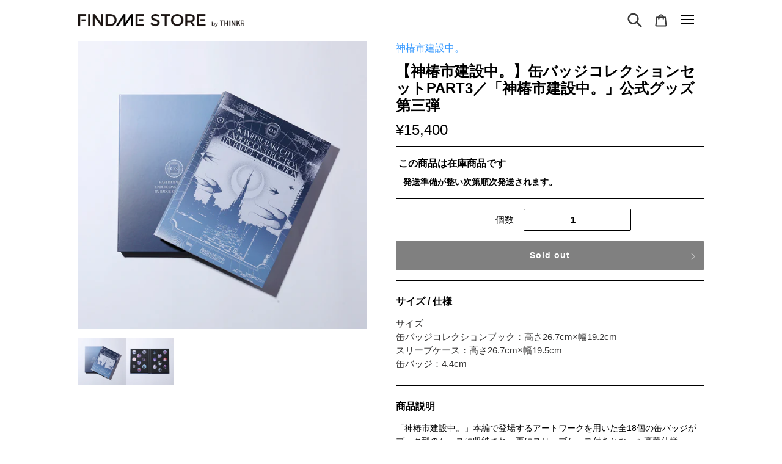

--- FILE ---
content_type: text/html; charset=utf-8
request_url: https://findmestore.thinkr.jp/products/%E7%A5%9E%E6%A4%BF%E5%B8%82%E5%BB%BA%E8%A8%AD%E4%B8%AD-%E7%BC%B6%E3%83%90%E3%83%83%E3%82%B8%E3%82%B3%E3%83%AC%E3%82%AF%E3%82%B7%E3%83%A7%E3%83%B3%E3%82%BB%E3%83%83%E3%83%88part3-%E7%A5%9E%E6%A4%BF%E5%B8%82%E5%BB%BA%E8%A8%AD%E4%B8%AD-%E5%85%AC%E5%BC%8F%E3%82%B0%E3%83%83%E3%82%BA%E7%AC%AC%E4%B8%89%E5%BC%BE
body_size: 76128
content:















<!doctype html>
<html class="no-js" lang="ja">
<head>


  

  <!-- Google tag (gtag.js) AW-347848395 -->
  <script async src="https://www.googletagmanager.com/gtag/js?id=AW-347848395"></script>
  <script>
    window.dataLayer = window.dataLayer || [];
    function gtag(){dataLayer.push(arguments);}
    gtag('js', new Date());
    gtag('config', 'AW-347848395');
  </script>

  <!-- Google tag (gtag.js) AW-637487439 -->
  <script async src="https://www.googletagmanager.com/gtag/js?id=AW-637487439"></script>
  <script> window.dataLayer = window.dataLayer || []; function gtag(){dataLayer.push(arguments);} gtag('js', new Date()); gtag('config', 'AW-637487439'); </script>

  <!-- Google tag (gtag.js) AW-403403422 -->
  <script async src="https://www.googletagmanager.com/gtag/js?id=AW-403403422"></script>
  <script>
    window.dataLayer = window.dataLayer || [];
    function gtag(){dataLayer.push(arguments);}
    gtag('js', new Date());
    gtag('config', 'AW-403403422');
  </script>

  <!-- Google tag (gtag.js) AW-399968226 -->
  <script async src="https://www.googletagmanager.com/gtag/js?id=AW-399968226"></script>
  <script>
    window.dataLayer = window.dataLayer || [];
    function gtag(){dataLayer.push(arguments);}
    gtag('js', new Date());
    gtag('config', 'AW-399968226');
  </script>



  
  <meta charset="utf-8">
  <meta http-equiv="X-UA-Compatible" content="IE=edge,chrome=1">
  <meta name="viewport" content="width=device-width,initial-scale=1">
  <meta name="theme-color" content="#3a3a3a">
  
  <script>window['ga-disable-UA-XXXXX-Y'] = true;</script><link rel="canonical" href="https://findmestore.thinkr.jp/products/%e7%a5%9e%e6%a4%bf%e5%b8%82%e5%bb%ba%e8%a8%ad%e4%b8%ad-%e7%bc%b6%e3%83%90%e3%83%83%e3%82%b8%e3%82%b3%e3%83%ac%e3%82%af%e3%82%b7%e3%83%a7%e3%83%b3%e3%82%bb%e3%83%83%e3%83%88part3-%e7%a5%9e%e6%a4%bf%e5%b8%82%e5%bb%ba%e8%a8%ad%e4%b8%ad-%e5%85%ac%e5%bc%8f%e3%82%b0%e3%83%83%e3%82%ba%e7%ac%ac%e4%b8%89%e5%bc%be"><link rel="shortcut icon" href="//findmestore.thinkr.jp/cdn/shop/files/3_32x32.png?v=1626589500" type="image/png"><link rel="icon" type="image/png" href="https://cdn.shopify.com/s/files/1/0551/7692/1261/files/favicon.png?v=1631513694">
  <link rel="apple-touch-icon" href="https://cdn.shopify.com/s/files/1/0551/7692/1261/files/favicon.png?v=1631513694" sizes="180x180">
  <link rel="icon" type="image/png" href="https://cdn.shopify.com/s/files/1/0551/7692/1261/files/favicon.png?v=1631513694" sizes="180x180"><title>【神椿市建設中。】缶バッジコレクションセットPART3／「神椿市建設中。」公式グッズ第三弾
&ndash; FINDME STORE by THINKR</title><meta name="description" content="「神椿市建設中。」本編で登場するアートワークを用いた全18個の缶バッジがブック型のケースに収納され、更にスリーブケース付きとなった豪華仕様。PART1,2に続くシリーズ商品第3弾です。"><!-- /snippets/social-meta-tags.liquid -->




<meta property="og:site_name" content="FINDME STORE by THINKR">
<meta property="og:url" content="https://findmestore.thinkr.jp/products/%e7%a5%9e%e6%a4%bf%e5%b8%82%e5%bb%ba%e8%a8%ad%e4%b8%ad-%e7%bc%b6%e3%83%90%e3%83%83%e3%82%b8%e3%82%b3%e3%83%ac%e3%82%af%e3%82%b7%e3%83%a7%e3%83%b3%e3%82%bb%e3%83%83%e3%83%88part3-%e7%a5%9e%e6%a4%bf%e5%b8%82%e5%bb%ba%e8%a8%ad%e4%b8%ad-%e5%85%ac%e5%bc%8f%e3%82%b0%e3%83%83%e3%82%ba%e7%ac%ac%e4%b8%89%e5%bc%be">
<meta property="og:title" content="【神椿市建設中。】缶バッジコレクションセットPART3／「神椿市建設中。」公式グッズ第三弾">
<meta property="og:type" content="product">
<meta property="og:description" content="「神椿市建設中。」本編で登場するアートワークを用いた全18個の缶バッジがブック型のケースに収納され、更にスリーブケース付きとなった豪華仕様。PART1,2に続くシリーズ商品第3弾です。">

  <meta property="og:price:amount" content="15,400">
  <meta property="og:price:currency" content="JPY">

<meta property="og:image" content="http://findmestore.thinkr.jp/cdn/shop/products/PART301_1200x1200.jpg?v=1635414621"><meta property="og:image" content="http://findmestore.thinkr.jp/cdn/shop/products/PART302_1200x1200.jpg?v=1635414620">
<meta property="og:image:secure_url" content="https://findmestore.thinkr.jp/cdn/shop/products/PART301_1200x1200.jpg?v=1635414621"><meta property="og:image:secure_url" content="https://findmestore.thinkr.jp/cdn/shop/products/PART302_1200x1200.jpg?v=1635414620">


  <meta name="twitter:site" content="@kamitsubaki_jp">

<meta name="twitter:card" content="summary_large_image">
<meta name="twitter:title" content="【神椿市建設中。】缶バッジコレクションセットPART3／「神椿市建設中。」公式グッズ第三弾">
<meta name="twitter:description" content="「神椿市建設中。」本編で登場するアートワークを用いた全18個の缶バッジがブック型のケースに収納され、更にスリーブケース付きとなった豪華仕様。PART1,2に続くシリーズ商品第3弾です。">


  <link href="//findmestore.thinkr.jp/cdn/shop/t/34/assets/theme.scss.css?v=112442202680612146191759503347" rel="stylesheet" type="text/css" media="all" />
  <link href="//findmestore.thinkr.jp/cdn/shop/t/34/assets/style.css?v=125654327549509000541757140532" rel="stylesheet" type="text/css" media="all" />

  <script>
    var theme = {
      breakpoints: {
        medium: 750,
        large: 990,
        widescreen: 1400
      },
      strings: {
        addToCart: "カートに追加する",
        soldOut: "Sold out",
        unavailable: "お取り扱いできません",
        regularPrice: "通常価格",
        salePrice: "販売価格",
        sale: "セール",
        fromLowestPrice: "[price]から",
        vendor: "販売元",
        showMore: "表示を増やす",
        showLess: "表示を減らす",
        searchFor: "検索する",
        addressError: "住所を調べる際にエラーが発生しました",
        addressNoResults: "その住所は見つかりませんでした",
        addressQueryLimit: "Google APIの使用量の制限を超えました。\u003ca href=\"https:\/\/developers.google.com\/maps\/premium\/usage-limits\"\u003eプレミアムプラン\u003c\/a\u003eへのアップグレードをご検討ください。",
        authError: "あなたのGoogle Mapsのアカウント認証で問題が発生しました。",
        newWindow: "新しいウィンドウで開く",
        external: "外部のウェブサイトに移動します。",
        newWindowExternal: "外部のウェブサイトを新しいウィンドウで開く",
        removeLabel: "[product] を削除する",
        update: "アップデート",
        quantity: "数量",
        discountedTotal: "ディスカウント合計",
        regularTotal: "通常合計",
        priceColumn: "ディスカウントの詳細については価格列を参照してください。",
        quantityMinimumMessage: "数量は1以上でなければなりません",
        cartError: "お客様のカートをアップデートするときにエラーが発生しました。再度お試しください。",
        removedItemMessage: "カートから \u003cspan class=\"cart__removed-product-details\"\u003e([quantity]) 個の[link]\u003c\/span\u003eが消去されました。",
        unitPrice: "単価",
        unitPriceSeparator: "あたり",
        oneCartCount: "1個のアイテム",
        otherCartCount: "[count]個のアイテム",
        quantityLabel: "数量: [count]",
        products: "商品",
        loading: "読み込んでいます",
        number_of_results: "[result_number]\/[results_count]",
        number_of_results_found: "[results_count]件の結果が見つかりました",
        one_result_found: "1件の結果が見つかりました"
      },
      moneyFormat: "¥{{amount_no_decimals}}",
      moneyFormatWithCurrency: "¥{{amount_no_decimals}} JPY",
      settings: {
        predictiveSearchEnabled: false,
        predictiveSearchShowPrice: false,
        predictiveSearchShowVendor: false
      }
    }

    document.documentElement.className = document.documentElement.className.replace('no-js', 'js');
  </script><script src="//findmestore.thinkr.jp/cdn/shop/t/34/assets/lazysizes.js?v=94224023136283657951757061981" async="async"></script>
  <script src="//findmestore.thinkr.jp/cdn/shop/t/34/assets/vendor.js?v=73555340668197180491757061981" defer="defer"></script>
  <script src="//findmestore.thinkr.jp/cdn/shop/t/34/assets/theme.js?v=28164741604356700711757061981" defer="defer"></script>
  
  
  <script>window.performance && window.performance.mark && window.performance.mark('shopify.content_for_header.start');</script><meta name="google-site-verification" content="38il0LhdWTQq0Jkrw2piqpS6MmLUw7kVbj1QNlLiCFA">
<meta id="shopify-digital-wallet" name="shopify-digital-wallet" content="/55176921261/digital_wallets/dialog">
<link rel="alternate" type="application/json+oembed" href="https://findmestore.thinkr.jp/products/%e7%a5%9e%e6%a4%bf%e5%b8%82%e5%bb%ba%e8%a8%ad%e4%b8%ad-%e7%bc%b6%e3%83%90%e3%83%83%e3%82%b8%e3%82%b3%e3%83%ac%e3%82%af%e3%82%b7%e3%83%a7%e3%83%b3%e3%82%bb%e3%83%83%e3%83%88part3-%e7%a5%9e%e6%a4%bf%e5%b8%82%e5%bb%ba%e8%a8%ad%e4%b8%ad-%e5%85%ac%e5%bc%8f%e3%82%b0%e3%83%83%e3%82%ba%e7%ac%ac%e4%b8%89%e5%bc%be.oembed">
<script async="async" src="/checkouts/internal/preloads.js?locale=ja-JP"></script>
<script id="shopify-features" type="application/json">{"accessToken":"d48fb754683b9c9713f3c5f18e0b1241","betas":["rich-media-storefront-analytics"],"domain":"findmestore.thinkr.jp","predictiveSearch":false,"shopId":55176921261,"locale":"ja"}</script>
<script>var Shopify = Shopify || {};
Shopify.shop = "kamitsubaki.myshopify.com";
Shopify.locale = "ja";
Shopify.currency = {"active":"JPY","rate":"1.0"};
Shopify.country = "JP";
Shopify.theme = {"name":"メインテーマ 202509_スターターキット対応","id":154171506936,"schema_name":"Debut","schema_version":"17.1.0","theme_store_id":null,"role":"main"};
Shopify.theme.handle = "null";
Shopify.theme.style = {"id":null,"handle":null};
Shopify.cdnHost = "findmestore.thinkr.jp/cdn";
Shopify.routes = Shopify.routes || {};
Shopify.routes.root = "/";</script>
<script type="module">!function(o){(o.Shopify=o.Shopify||{}).modules=!0}(window);</script>
<script>!function(o){function n(){var o=[];function n(){o.push(Array.prototype.slice.apply(arguments))}return n.q=o,n}var t=o.Shopify=o.Shopify||{};t.loadFeatures=n(),t.autoloadFeatures=n()}(window);</script>
<script id="shop-js-analytics" type="application/json">{"pageType":"product"}</script>
<script defer="defer" async type="module" src="//findmestore.thinkr.jp/cdn/shopifycloud/shop-js/modules/v2/client.init-shop-cart-sync_BJFAoJgM.ja.esm.js"></script>
<script defer="defer" async type="module" src="//findmestore.thinkr.jp/cdn/shopifycloud/shop-js/modules/v2/chunk.common_BaQ0HiLN.esm.js"></script>
<script type="module">
  await import("//findmestore.thinkr.jp/cdn/shopifycloud/shop-js/modules/v2/client.init-shop-cart-sync_BJFAoJgM.ja.esm.js");
await import("//findmestore.thinkr.jp/cdn/shopifycloud/shop-js/modules/v2/chunk.common_BaQ0HiLN.esm.js");

  window.Shopify.SignInWithShop?.initShopCartSync?.({"fedCMEnabled":true,"windoidEnabled":true});

</script>
<script>(function() {
  var isLoaded = false;
  function asyncLoad() {
    if (isLoaded) return;
    isLoaded = true;
    var urls = ["https:\/\/na.shgcdn3.com\/pixel-collector.js?shop=kamitsubaki.myshopify.com"];
    for (var i = 0; i < urls.length; i++) {
      var s = document.createElement('script');
      s.type = 'text/javascript';
      s.async = true;
      s.src = urls[i];
      var x = document.getElementsByTagName('script')[0];
      x.parentNode.insertBefore(s, x);
    }
  };
  if(window.attachEvent) {
    window.attachEvent('onload', asyncLoad);
  } else {
    window.addEventListener('load', asyncLoad, false);
  }
})();</script>
<script id="__st">var __st={"a":55176921261,"offset":32400,"reqid":"6ebb510a-5e9b-4fb9-b77d-f9615cb62863-1766181466","pageurl":"findmestore.thinkr.jp\/products\/%E7%A5%9E%E6%A4%BF%E5%B8%82%E5%BB%BA%E8%A8%AD%E4%B8%AD-%E7%BC%B6%E3%83%90%E3%83%83%E3%82%B8%E3%82%B3%E3%83%AC%E3%82%AF%E3%82%B7%E3%83%A7%E3%83%B3%E3%82%BB%E3%83%83%E3%83%88part3-%E7%A5%9E%E6%A4%BF%E5%B8%82%E5%BB%BA%E8%A8%AD%E4%B8%AD-%E5%85%AC%E5%BC%8F%E3%82%B0%E3%83%83%E3%82%BA%E7%AC%AC%E4%B8%89%E5%BC%BE","u":"be5b2b21cb3e","p":"product","rtyp":"product","rid":7352103076088};</script>
<script>window.ShopifyPaypalV4VisibilityTracking = true;</script>
<script id="captcha-bootstrap">!function(){'use strict';const t='contact',e='account',n='new_comment',o=[[t,t],['blogs',n],['comments',n],[t,'customer']],c=[[e,'customer_login'],[e,'guest_login'],[e,'recover_customer_password'],[e,'create_customer']],r=t=>t.map((([t,e])=>`form[action*='/${t}']:not([data-nocaptcha='true']) input[name='form_type'][value='${e}']`)).join(','),a=t=>()=>t?[...document.querySelectorAll(t)].map((t=>t.form)):[];function s(){const t=[...o],e=r(t);return a(e)}const i='password',u='form_key',d=['recaptcha-v3-token','g-recaptcha-response','h-captcha-response',i],f=()=>{try{return window.sessionStorage}catch{return}},m='__shopify_v',_=t=>t.elements[u];function p(t,e,n=!1){try{const o=window.sessionStorage,c=JSON.parse(o.getItem(e)),{data:r}=function(t){const{data:e,action:n}=t;return t[m]||n?{data:e,action:n}:{data:t,action:n}}(c);for(const[e,n]of Object.entries(r))t.elements[e]&&(t.elements[e].value=n);n&&o.removeItem(e)}catch(o){console.error('form repopulation failed',{error:o})}}const l='form_type',E='cptcha';function T(t){t.dataset[E]=!0}const w=window,h=w.document,L='Shopify',v='ce_forms',y='captcha';let A=!1;((t,e)=>{const n=(g='f06e6c50-85a8-45c8-87d0-21a2b65856fe',I='https://cdn.shopify.com/shopifycloud/storefront-forms-hcaptcha/ce_storefront_forms_captcha_hcaptcha.v1.5.2.iife.js',D={infoText:'hCaptchaによる保護',privacyText:'プライバシー',termsText:'利用規約'},(t,e,n)=>{const o=w[L][v],c=o.bindForm;if(c)return c(t,g,e,D).then(n);var r;o.q.push([[t,g,e,D],n]),r=I,A||(h.body.append(Object.assign(h.createElement('script'),{id:'captcha-provider',async:!0,src:r})),A=!0)});var g,I,D;w[L]=w[L]||{},w[L][v]=w[L][v]||{},w[L][v].q=[],w[L][y]=w[L][y]||{},w[L][y].protect=function(t,e){n(t,void 0,e),T(t)},Object.freeze(w[L][y]),function(t,e,n,w,h,L){const[v,y,A,g]=function(t,e,n){const i=e?o:[],u=t?c:[],d=[...i,...u],f=r(d),m=r(i),_=r(d.filter((([t,e])=>n.includes(e))));return[a(f),a(m),a(_),s()]}(w,h,L),I=t=>{const e=t.target;return e instanceof HTMLFormElement?e:e&&e.form},D=t=>v().includes(t);t.addEventListener('submit',(t=>{const e=I(t);if(!e)return;const n=D(e)&&!e.dataset.hcaptchaBound&&!e.dataset.recaptchaBound,o=_(e),c=g().includes(e)&&(!o||!o.value);(n||c)&&t.preventDefault(),c&&!n&&(function(t){try{if(!f())return;!function(t){const e=f();if(!e)return;const n=_(t);if(!n)return;const o=n.value;o&&e.removeItem(o)}(t);const e=Array.from(Array(32),(()=>Math.random().toString(36)[2])).join('');!function(t,e){_(t)||t.append(Object.assign(document.createElement('input'),{type:'hidden',name:u})),t.elements[u].value=e}(t,e),function(t,e){const n=f();if(!n)return;const o=[...t.querySelectorAll(`input[type='${i}']`)].map((({name:t})=>t)),c=[...d,...o],r={};for(const[a,s]of new FormData(t).entries())c.includes(a)||(r[a]=s);n.setItem(e,JSON.stringify({[m]:1,action:t.action,data:r}))}(t,e)}catch(e){console.error('failed to persist form',e)}}(e),e.submit())}));const S=(t,e)=>{t&&!t.dataset[E]&&(n(t,e.some((e=>e===t))),T(t))};for(const o of['focusin','change'])t.addEventListener(o,(t=>{const e=I(t);D(e)&&S(e,y())}));const B=e.get('form_key'),M=e.get(l),P=B&&M;t.addEventListener('DOMContentLoaded',(()=>{const t=y();if(P)for(const e of t)e.elements[l].value===M&&p(e,B);[...new Set([...A(),...v().filter((t=>'true'===t.dataset.shopifyCaptcha))])].forEach((e=>S(e,t)))}))}(h,new URLSearchParams(w.location.search),n,t,e,['guest_login'])})(!0,!0)}();</script>
<script integrity="sha256-4kQ18oKyAcykRKYeNunJcIwy7WH5gtpwJnB7kiuLZ1E=" data-source-attribution="shopify.loadfeatures" defer="defer" src="//findmestore.thinkr.jp/cdn/shopifycloud/storefront/assets/storefront/load_feature-a0a9edcb.js" crossorigin="anonymous"></script>
<script data-source-attribution="shopify.dynamic_checkout.dynamic.init">var Shopify=Shopify||{};Shopify.PaymentButton=Shopify.PaymentButton||{isStorefrontPortableWallets:!0,init:function(){window.Shopify.PaymentButton.init=function(){};var t=document.createElement("script");t.src="https://findmestore.thinkr.jp/cdn/shopifycloud/portable-wallets/latest/portable-wallets.ja.js",t.type="module",document.head.appendChild(t)}};
</script>
<script data-source-attribution="shopify.dynamic_checkout.buyer_consent">
  function portableWalletsHideBuyerConsent(e){var t=document.getElementById("shopify-buyer-consent"),n=document.getElementById("shopify-subscription-policy-button");t&&n&&(t.classList.add("hidden"),t.setAttribute("aria-hidden","true"),n.removeEventListener("click",e))}function portableWalletsShowBuyerConsent(e){var t=document.getElementById("shopify-buyer-consent"),n=document.getElementById("shopify-subscription-policy-button");t&&n&&(t.classList.remove("hidden"),t.removeAttribute("aria-hidden"),n.addEventListener("click",e))}window.Shopify?.PaymentButton&&(window.Shopify.PaymentButton.hideBuyerConsent=portableWalletsHideBuyerConsent,window.Shopify.PaymentButton.showBuyerConsent=portableWalletsShowBuyerConsent);
</script>
<script data-source-attribution="shopify.dynamic_checkout.cart.bootstrap">document.addEventListener("DOMContentLoaded",(function(){function t(){return document.querySelector("shopify-accelerated-checkout-cart, shopify-accelerated-checkout")}if(t())Shopify.PaymentButton.init();else{new MutationObserver((function(e,n){t()&&(Shopify.PaymentButton.init(),n.disconnect())})).observe(document.body,{childList:!0,subtree:!0})}}));
</script>

<script>window.performance && window.performance.mark && window.performance.mark('shopify.content_for_header.end');</script>
  





  <script type="text/javascript">
    
      window.__shgMoneyFormat = window.__shgMoneyFormat || {"JPY":{"currency":"JPY","currency_symbol":"¥","currency_symbol_location":"left","decimal_places":0,"decimal_separator":".","thousands_separator":","}};
    
    window.__shgCurrentCurrencyCode = window.__shgCurrentCurrencyCode || {
      currency: "JPY",
      currency_symbol: "¥",
      decimal_separator: ".",
      thousands_separator: ",",
      decimal_places: 2,
      currency_symbol_location: "left"
    };
  </script>




  

  
  
  
  <link rel="preconnect" href="https://fonts.gstatic.com">
  <link href="https://fonts.googleapis.com/css2?family=Inter:wght@400;600;700&display=swap" rel="stylesheet">
  <script src="https://kit.fontawesome.com/7f087d8248.js" crossorigin="anonymous"></script>

  

<script type="text/javascript">
  
    window.SHG_CUSTOMER = null;
  
</script>








  
  <meta name="google-site-verification" content="UR9eg5yPLQCIDCf5INr_7xpWmkzxKijO9ilL701y2Ks" />

  <!-- Google tag (gtag.js) -->
  <script async src="https://www.googletagmanager.com/gtag/js?id=AW-637487439"></script>
<script> window.dataLayer = window.dataLayer || []; function gtag(){dataLayer.push(arguments);} gtag('js', new Date()); gtag('config', 'AW-637487439'); </script>
  <!-- Google tag (gtag.js) -->
<script async src="https://www.googletagmanager.com/gtag/js?id=AW-403403422"></script>
<script>
  window.dataLayer = window.dataLayer || [];
  function gtag(){dataLayer.push(arguments);}
  gtag('js', new Date());

  gtag('config', 'AW-403403422');
</script>
<!-- Event snippet for 23_09_CP01(GP1)_inst(CPC：日本/神椿)_星界 Voice peak_幸せ conversion page -->
<script>
  if(window.location.pathname.includes('/ktr-000-0121')){
    gtag('event', 'conversion', {'send_to': 'AW-403403422/hFKYCJWv1e0YEJ7lrcAB'});
  }
</script>






  

  
<script src="https://cdn.shopify.com/extensions/019ace71-bce4-7164-b99c-7d5daaf5da9c/preorderfrontend-173/assets/globo.preorder.min.js" type="text/javascript" defer="defer"></script>
<link href="https://monorail-edge.shopifysvc.com" rel="dns-prefetch">
<script>(function(){if ("sendBeacon" in navigator && "performance" in window) {try {var session_token_from_headers = performance.getEntriesByType('navigation')[0].serverTiming.find(x => x.name == '_s').description;} catch {var session_token_from_headers = undefined;}var session_cookie_matches = document.cookie.match(/_shopify_s=([^;]*)/);var session_token_from_cookie = session_cookie_matches && session_cookie_matches.length === 2 ? session_cookie_matches[1] : "";var session_token = session_token_from_headers || session_token_from_cookie || "";function handle_abandonment_event(e) {var entries = performance.getEntries().filter(function(entry) {return /monorail-edge.shopifysvc.com/.test(entry.name);});if (!window.abandonment_tracked && entries.length === 0) {window.abandonment_tracked = true;var currentMs = Date.now();var navigation_start = performance.timing.navigationStart;var payload = {shop_id: 55176921261,url: window.location.href,navigation_start,duration: currentMs - navigation_start,session_token,page_type: "product"};window.navigator.sendBeacon("https://monorail-edge.shopifysvc.com/v1/produce", JSON.stringify({schema_id: "online_store_buyer_site_abandonment/1.1",payload: payload,metadata: {event_created_at_ms: currentMs,event_sent_at_ms: currentMs}}));}}window.addEventListener('pagehide', handle_abandonment_event);}}());</script>
<script id="web-pixels-manager-setup">(function e(e,d,r,n,o){if(void 0===o&&(o={}),!Boolean(null===(a=null===(i=window.Shopify)||void 0===i?void 0:i.analytics)||void 0===a?void 0:a.replayQueue)){var i,a;window.Shopify=window.Shopify||{};var t=window.Shopify;t.analytics=t.analytics||{};var s=t.analytics;s.replayQueue=[],s.publish=function(e,d,r){return s.replayQueue.push([e,d,r]),!0};try{self.performance.mark("wpm:start")}catch(e){}var l=function(){var e={modern:/Edge?\/(1{2}[4-9]|1[2-9]\d|[2-9]\d{2}|\d{4,})\.\d+(\.\d+|)|Firefox\/(1{2}[4-9]|1[2-9]\d|[2-9]\d{2}|\d{4,})\.\d+(\.\d+|)|Chrom(ium|e)\/(9{2}|\d{3,})\.\d+(\.\d+|)|(Maci|X1{2}).+ Version\/(15\.\d+|(1[6-9]|[2-9]\d|\d{3,})\.\d+)([,.]\d+|)( \(\w+\)|)( Mobile\/\w+|) Safari\/|Chrome.+OPR\/(9{2}|\d{3,})\.\d+\.\d+|(CPU[ +]OS|iPhone[ +]OS|CPU[ +]iPhone|CPU IPhone OS|CPU iPad OS)[ +]+(15[._]\d+|(1[6-9]|[2-9]\d|\d{3,})[._]\d+)([._]\d+|)|Android:?[ /-](13[3-9]|1[4-9]\d|[2-9]\d{2}|\d{4,})(\.\d+|)(\.\d+|)|Android.+Firefox\/(13[5-9]|1[4-9]\d|[2-9]\d{2}|\d{4,})\.\d+(\.\d+|)|Android.+Chrom(ium|e)\/(13[3-9]|1[4-9]\d|[2-9]\d{2}|\d{4,})\.\d+(\.\d+|)|SamsungBrowser\/([2-9]\d|\d{3,})\.\d+/,legacy:/Edge?\/(1[6-9]|[2-9]\d|\d{3,})\.\d+(\.\d+|)|Firefox\/(5[4-9]|[6-9]\d|\d{3,})\.\d+(\.\d+|)|Chrom(ium|e)\/(5[1-9]|[6-9]\d|\d{3,})\.\d+(\.\d+|)([\d.]+$|.*Safari\/(?![\d.]+ Edge\/[\d.]+$))|(Maci|X1{2}).+ Version\/(10\.\d+|(1[1-9]|[2-9]\d|\d{3,})\.\d+)([,.]\d+|)( \(\w+\)|)( Mobile\/\w+|) Safari\/|Chrome.+OPR\/(3[89]|[4-9]\d|\d{3,})\.\d+\.\d+|(CPU[ +]OS|iPhone[ +]OS|CPU[ +]iPhone|CPU IPhone OS|CPU iPad OS)[ +]+(10[._]\d+|(1[1-9]|[2-9]\d|\d{3,})[._]\d+)([._]\d+|)|Android:?[ /-](13[3-9]|1[4-9]\d|[2-9]\d{2}|\d{4,})(\.\d+|)(\.\d+|)|Mobile Safari.+OPR\/([89]\d|\d{3,})\.\d+\.\d+|Android.+Firefox\/(13[5-9]|1[4-9]\d|[2-9]\d{2}|\d{4,})\.\d+(\.\d+|)|Android.+Chrom(ium|e)\/(13[3-9]|1[4-9]\d|[2-9]\d{2}|\d{4,})\.\d+(\.\d+|)|Android.+(UC? ?Browser|UCWEB|U3)[ /]?(15\.([5-9]|\d{2,})|(1[6-9]|[2-9]\d|\d{3,})\.\d+)\.\d+|SamsungBrowser\/(5\.\d+|([6-9]|\d{2,})\.\d+)|Android.+MQ{2}Browser\/(14(\.(9|\d{2,})|)|(1[5-9]|[2-9]\d|\d{3,})(\.\d+|))(\.\d+|)|K[Aa][Ii]OS\/(3\.\d+|([4-9]|\d{2,})\.\d+)(\.\d+|)/},d=e.modern,r=e.legacy,n=navigator.userAgent;return n.match(d)?"modern":n.match(r)?"legacy":"unknown"}(),u="modern"===l?"modern":"legacy",c=(null!=n?n:{modern:"",legacy:""})[u],f=function(e){return[e.baseUrl,"/wpm","/b",e.hashVersion,"modern"===e.buildTarget?"m":"l",".js"].join("")}({baseUrl:d,hashVersion:r,buildTarget:u}),m=function(e){var d=e.version,r=e.bundleTarget,n=e.surface,o=e.pageUrl,i=e.monorailEndpoint;return{emit:function(e){var a=e.status,t=e.errorMsg,s=(new Date).getTime(),l=JSON.stringify({metadata:{event_sent_at_ms:s},events:[{schema_id:"web_pixels_manager_load/3.1",payload:{version:d,bundle_target:r,page_url:o,status:a,surface:n,error_msg:t},metadata:{event_created_at_ms:s}}]});if(!i)return console&&console.warn&&console.warn("[Web Pixels Manager] No Monorail endpoint provided, skipping logging."),!1;try{return self.navigator.sendBeacon.bind(self.navigator)(i,l)}catch(e){}var u=new XMLHttpRequest;try{return u.open("POST",i,!0),u.setRequestHeader("Content-Type","text/plain"),u.send(l),!0}catch(e){return console&&console.warn&&console.warn("[Web Pixels Manager] Got an unhandled error while logging to Monorail."),!1}}}}({version:r,bundleTarget:l,surface:e.surface,pageUrl:self.location.href,monorailEndpoint:e.monorailEndpoint});try{o.browserTarget=l,function(e){var d=e.src,r=e.async,n=void 0===r||r,o=e.onload,i=e.onerror,a=e.sri,t=e.scriptDataAttributes,s=void 0===t?{}:t,l=document.createElement("script"),u=document.querySelector("head"),c=document.querySelector("body");if(l.async=n,l.src=d,a&&(l.integrity=a,l.crossOrigin="anonymous"),s)for(var f in s)if(Object.prototype.hasOwnProperty.call(s,f))try{l.dataset[f]=s[f]}catch(e){}if(o&&l.addEventListener("load",o),i&&l.addEventListener("error",i),u)u.appendChild(l);else{if(!c)throw new Error("Did not find a head or body element to append the script");c.appendChild(l)}}({src:f,async:!0,onload:function(){if(!function(){var e,d;return Boolean(null===(d=null===(e=window.Shopify)||void 0===e?void 0:e.analytics)||void 0===d?void 0:d.initialized)}()){var d=window.webPixelsManager.init(e)||void 0;if(d){var r=window.Shopify.analytics;r.replayQueue.forEach((function(e){var r=e[0],n=e[1],o=e[2];d.publishCustomEvent(r,n,o)})),r.replayQueue=[],r.publish=d.publishCustomEvent,r.visitor=d.visitor,r.initialized=!0}}},onerror:function(){return m.emit({status:"failed",errorMsg:"".concat(f," has failed to load")})},sri:function(e){var d=/^sha384-[A-Za-z0-9+/=]+$/;return"string"==typeof e&&d.test(e)}(c)?c:"",scriptDataAttributes:o}),m.emit({status:"loading"})}catch(e){m.emit({status:"failed",errorMsg:(null==e?void 0:e.message)||"Unknown error"})}}})({shopId: 55176921261,storefrontBaseUrl: "https://findmestore.thinkr.jp",extensionsBaseUrl: "https://extensions.shopifycdn.com/cdn/shopifycloud/web-pixels-manager",monorailEndpoint: "https://monorail-edge.shopifysvc.com/unstable/produce_batch",surface: "storefront-renderer",enabledBetaFlags: ["2dca8a86"],webPixelsConfigList: [{"id":"1691418872","configuration":"{\"eventPixelIdAddToCart\":\"tw-pzsk9-qlpze\",\"eventPixelIdSiteVisit\":\"tw-pzsk9-qlpzj\",\"eventPixelIdPurchase\":\"tw-pzsk9-qlpzg\",\"eventPixelIdAddedPaymentInfo\":\"tw-pzsk9-qlpzf\",\"eventPixelIdCheckoutInitiated\":\"tw-pzsk9-qlpzd\",\"eventPixelIdContentView\":\"tw-pzsk9-qlpzh\",\"eventPixelIdSearch\":\"tw-pzsk9-qlpzi\",\"basePixelId\":\"pzsk9\",\"adsAccountId\":\"18ce55jee69\",\"isDisconnected\":\"0\"}","eventPayloadVersion":"v1","runtimeContext":"STRICT","scriptVersion":"28c5dacefa9312c3f7ebd444dc3c1418","type":"APP","apiClientId":6455335,"privacyPurposes":["ANALYTICS","MARKETING","SALE_OF_DATA"],"dataSharingAdjustments":{"protectedCustomerApprovalScopes":["read_customer_address","read_customer_personal_data"]}},{"id":"1215299832","configuration":"{\"config\":\"{\\\"google_tag_ids\\\":[\\\"G-DSG0EME2J8\\\",\\\"GT-WF37KFR6\\\"],\\\"target_country\\\":\\\"JP\\\",\\\"gtag_events\\\":[{\\\"type\\\":\\\"begin_checkout\\\",\\\"action_label\\\":[\\\"G-DSG0EME2J8\\\",\\\"AW-17194224393\\\/BaFFCNKmj-0aEImW7IZA\\\"]},{\\\"type\\\":\\\"search\\\",\\\"action_label\\\":[\\\"G-DSG0EME2J8\\\",\\\"AW-17194224393\\\/Byo2CN6mj-0aEImW7IZA\\\"]},{\\\"type\\\":\\\"view_item\\\",\\\"action_label\\\":[\\\"G-DSG0EME2J8\\\",\\\"AW-17194224393\\\/w7BrCNumj-0aEImW7IZA\\\",\\\"MC-7VFB5F5B79\\\"]},{\\\"type\\\":\\\"purchase\\\",\\\"action_label\\\":[\\\"G-DSG0EME2J8\\\",\\\"AW-17194224393\\\/KGDTCJOmj-0aEImW7IZA\\\",\\\"MC-7VFB5F5B79\\\"]},{\\\"type\\\":\\\"page_view\\\",\\\"action_label\\\":[\\\"G-DSG0EME2J8\\\",\\\"AW-17194224393\\\/OzKMCNimj-0aEImW7IZA\\\",\\\"MC-7VFB5F5B79\\\"]},{\\\"type\\\":\\\"add_payment_info\\\",\\\"action_label\\\":[\\\"G-DSG0EME2J8\\\",\\\"AW-17194224393\\\/qRCACOGmj-0aEImW7IZA\\\"]},{\\\"type\\\":\\\"add_to_cart\\\",\\\"action_label\\\":[\\\"G-DSG0EME2J8\\\",\\\"AW-17194224393\\\/M3hjCNWmj-0aEImW7IZA\\\"]}],\\\"enable_monitoring_mode\\\":false}\"}","eventPayloadVersion":"v1","runtimeContext":"OPEN","scriptVersion":"b2a88bafab3e21179ed38636efcd8a93","type":"APP","apiClientId":1780363,"privacyPurposes":[],"dataSharingAdjustments":{"protectedCustomerApprovalScopes":["read_customer_address","read_customer_email","read_customer_name","read_customer_personal_data","read_customer_phone"]}},{"id":"326467832","configuration":"{\"site_id\":\"a4d48f71-6938-40ca-8a63-1eba3f2099a2\",\"analytics_endpoint\":\"https:\\\/\\\/na.shgcdn3.com\"}","eventPayloadVersion":"v1","runtimeContext":"STRICT","scriptVersion":"695709fc3f146fa50a25299517a954f2","type":"APP","apiClientId":1158168,"privacyPurposes":["ANALYTICS","MARKETING","SALE_OF_DATA"],"dataSharingAdjustments":{"protectedCustomerApprovalScopes":["read_customer_personal_data"]}},{"id":"107282680","eventPayloadVersion":"1","runtimeContext":"LAX","scriptVersion":"6","type":"CUSTOM","privacyPurposes":["ANALYTICS","MARKETING","SALE_OF_DATA"],"name":"google tag manager"},{"id":"shopify-app-pixel","configuration":"{}","eventPayloadVersion":"v1","runtimeContext":"STRICT","scriptVersion":"0450","apiClientId":"shopify-pixel","type":"APP","privacyPurposes":["ANALYTICS","MARKETING"]},{"id":"shopify-custom-pixel","eventPayloadVersion":"v1","runtimeContext":"LAX","scriptVersion":"0450","apiClientId":"shopify-pixel","type":"CUSTOM","privacyPurposes":["ANALYTICS","MARKETING"]}],isMerchantRequest: false,initData: {"shop":{"name":"FINDME STORE by THINKR","paymentSettings":{"currencyCode":"JPY"},"myshopifyDomain":"kamitsubaki.myshopify.com","countryCode":"JP","storefrontUrl":"https:\/\/findmestore.thinkr.jp"},"customer":null,"cart":null,"checkout":null,"productVariants":[{"price":{"amount":15400.0,"currencyCode":"JPY"},"product":{"title":"【神椿市建設中。】缶バッジコレクションセットPART3／「神椿市建設中。」公式グッズ第三弾","vendor":"神椿市建設中。","id":"7352103076088","untranslatedTitle":"【神椿市建設中。】缶バッジコレクションセットPART3／「神椿市建設中。」公式グッズ第三弾","url":"\/products\/%E7%A5%9E%E6%A4%BF%E5%B8%82%E5%BB%BA%E8%A8%AD%E4%B8%AD-%E7%BC%B6%E3%83%90%E3%83%83%E3%82%B8%E3%82%B3%E3%83%AC%E3%82%AF%E3%82%B7%E3%83%A7%E3%83%B3%E3%82%BB%E3%83%83%E3%83%88part3-%E7%A5%9E%E6%A4%BF%E5%B8%82%E5%BB%BA%E8%A8%AD%E4%B8%AD-%E5%85%AC%E5%BC%8F%E3%82%B0%E3%83%83%E3%82%BA%E7%AC%AC%E4%B8%89%E5%BC%BE","type":"バッジ"},"id":"41956632199416","image":{"src":"\/\/findmestore.thinkr.jp\/cdn\/shop\/products\/PART301.jpg?v=1635414621"},"sku":"KTS-300-0059","title":"Default Title","untranslatedTitle":"Default Title"}],"purchasingCompany":null},},"https://findmestore.thinkr.jp/cdn","1e0b1122w61c904dfpc855754am2b403ea2",{"modern":"","legacy":""},{"shopId":"55176921261","storefrontBaseUrl":"https:\/\/findmestore.thinkr.jp","extensionBaseUrl":"https:\/\/extensions.shopifycdn.com\/cdn\/shopifycloud\/web-pixels-manager","surface":"storefront-renderer","enabledBetaFlags":"[\"2dca8a86\"]","isMerchantRequest":"false","hashVersion":"1e0b1122w61c904dfpc855754am2b403ea2","publish":"custom","events":"[[\"page_viewed\",{}],[\"product_viewed\",{\"productVariant\":{\"price\":{\"amount\":15400.0,\"currencyCode\":\"JPY\"},\"product\":{\"title\":\"【神椿市建設中。】缶バッジコレクションセットPART3／「神椿市建設中。」公式グッズ第三弾\",\"vendor\":\"神椿市建設中。\",\"id\":\"7352103076088\",\"untranslatedTitle\":\"【神椿市建設中。】缶バッジコレクションセットPART3／「神椿市建設中。」公式グッズ第三弾\",\"url\":\"\/products\/%E7%A5%9E%E6%A4%BF%E5%B8%82%E5%BB%BA%E8%A8%AD%E4%B8%AD-%E7%BC%B6%E3%83%90%E3%83%83%E3%82%B8%E3%82%B3%E3%83%AC%E3%82%AF%E3%82%B7%E3%83%A7%E3%83%B3%E3%82%BB%E3%83%83%E3%83%88part3-%E7%A5%9E%E6%A4%BF%E5%B8%82%E5%BB%BA%E8%A8%AD%E4%B8%AD-%E5%85%AC%E5%BC%8F%E3%82%B0%E3%83%83%E3%82%BA%E7%AC%AC%E4%B8%89%E5%BC%BE\",\"type\":\"バッジ\"},\"id\":\"41956632199416\",\"image\":{\"src\":\"\/\/findmestore.thinkr.jp\/cdn\/shop\/products\/PART301.jpg?v=1635414621\"},\"sku\":\"KTS-300-0059\",\"title\":\"Default Title\",\"untranslatedTitle\":\"Default Title\"}}]]"});</script><script>
  window.ShopifyAnalytics = window.ShopifyAnalytics || {};
  window.ShopifyAnalytics.meta = window.ShopifyAnalytics.meta || {};
  window.ShopifyAnalytics.meta.currency = 'JPY';
  var meta = {"product":{"id":7352103076088,"gid":"gid:\/\/shopify\/Product\/7352103076088","vendor":"神椿市建設中。","type":"バッジ","variants":[{"id":41956632199416,"price":1540000,"name":"【神椿市建設中。】缶バッジコレクションセットPART3／「神椿市建設中。」公式グッズ第三弾","public_title":null,"sku":"KTS-300-0059"}],"remote":false},"page":{"pageType":"product","resourceType":"product","resourceId":7352103076088}};
  for (var attr in meta) {
    window.ShopifyAnalytics.meta[attr] = meta[attr];
  }
</script>
<script class="analytics">
  (function () {
    var customDocumentWrite = function(content) {
      var jquery = null;

      if (window.jQuery) {
        jquery = window.jQuery;
      } else if (window.Checkout && window.Checkout.$) {
        jquery = window.Checkout.$;
      }

      if (jquery) {
        jquery('body').append(content);
      }
    };

    var hasLoggedConversion = function(token) {
      if (token) {
        return document.cookie.indexOf('loggedConversion=' + token) !== -1;
      }
      return false;
    }

    var setCookieIfConversion = function(token) {
      if (token) {
        var twoMonthsFromNow = new Date(Date.now());
        twoMonthsFromNow.setMonth(twoMonthsFromNow.getMonth() + 2);

        document.cookie = 'loggedConversion=' + token + '; expires=' + twoMonthsFromNow;
      }
    }

    var trekkie = window.ShopifyAnalytics.lib = window.trekkie = window.trekkie || [];
    if (trekkie.integrations) {
      return;
    }
    trekkie.methods = [
      'identify',
      'page',
      'ready',
      'track',
      'trackForm',
      'trackLink'
    ];
    trekkie.factory = function(method) {
      return function() {
        var args = Array.prototype.slice.call(arguments);
        args.unshift(method);
        trekkie.push(args);
        return trekkie;
      };
    };
    for (var i = 0; i < trekkie.methods.length; i++) {
      var key = trekkie.methods[i];
      trekkie[key] = trekkie.factory(key);
    }
    trekkie.load = function(config) {
      trekkie.config = config || {};
      trekkie.config.initialDocumentCookie = document.cookie;
      var first = document.getElementsByTagName('script')[0];
      var script = document.createElement('script');
      script.type = 'text/javascript';
      script.onerror = function(e) {
        var scriptFallback = document.createElement('script');
        scriptFallback.type = 'text/javascript';
        scriptFallback.onerror = function(error) {
                var Monorail = {
      produce: function produce(monorailDomain, schemaId, payload) {
        var currentMs = new Date().getTime();
        var event = {
          schema_id: schemaId,
          payload: payload,
          metadata: {
            event_created_at_ms: currentMs,
            event_sent_at_ms: currentMs
          }
        };
        return Monorail.sendRequest("https://" + monorailDomain + "/v1/produce", JSON.stringify(event));
      },
      sendRequest: function sendRequest(endpointUrl, payload) {
        // Try the sendBeacon API
        if (window && window.navigator && typeof window.navigator.sendBeacon === 'function' && typeof window.Blob === 'function' && !Monorail.isIos12()) {
          var blobData = new window.Blob([payload], {
            type: 'text/plain'
          });

          if (window.navigator.sendBeacon(endpointUrl, blobData)) {
            return true;
          } // sendBeacon was not successful

        } // XHR beacon

        var xhr = new XMLHttpRequest();

        try {
          xhr.open('POST', endpointUrl);
          xhr.setRequestHeader('Content-Type', 'text/plain');
          xhr.send(payload);
        } catch (e) {
          console.log(e);
        }

        return false;
      },
      isIos12: function isIos12() {
        return window.navigator.userAgent.lastIndexOf('iPhone; CPU iPhone OS 12_') !== -1 || window.navigator.userAgent.lastIndexOf('iPad; CPU OS 12_') !== -1;
      }
    };
    Monorail.produce('monorail-edge.shopifysvc.com',
      'trekkie_storefront_load_errors/1.1',
      {shop_id: 55176921261,
      theme_id: 154171506936,
      app_name: "storefront",
      context_url: window.location.href,
      source_url: "//findmestore.thinkr.jp/cdn/s/trekkie.storefront.4b0d51228c8d1703f19d66468963c9de55bf59b0.min.js"});

        };
        scriptFallback.async = true;
        scriptFallback.src = '//findmestore.thinkr.jp/cdn/s/trekkie.storefront.4b0d51228c8d1703f19d66468963c9de55bf59b0.min.js';
        first.parentNode.insertBefore(scriptFallback, first);
      };
      script.async = true;
      script.src = '//findmestore.thinkr.jp/cdn/s/trekkie.storefront.4b0d51228c8d1703f19d66468963c9de55bf59b0.min.js';
      first.parentNode.insertBefore(script, first);
    };
    trekkie.load(
      {"Trekkie":{"appName":"storefront","development":false,"defaultAttributes":{"shopId":55176921261,"isMerchantRequest":null,"themeId":154171506936,"themeCityHash":"12973897962952165520","contentLanguage":"ja","currency":"JPY","eventMetadataId":"eedf2dc6-f41a-48c3-bda0-a2b30f13982d"},"isServerSideCookieWritingEnabled":true,"monorailRegion":"shop_domain","enabledBetaFlags":["65f19447"]},"Session Attribution":{},"S2S":{"facebookCapiEnabled":false,"source":"trekkie-storefront-renderer","apiClientId":580111}}
    );

    var loaded = false;
    trekkie.ready(function() {
      if (loaded) return;
      loaded = true;

      window.ShopifyAnalytics.lib = window.trekkie;

      var originalDocumentWrite = document.write;
      document.write = customDocumentWrite;
      try { window.ShopifyAnalytics.merchantGoogleAnalytics.call(this); } catch(error) {};
      document.write = originalDocumentWrite;

      window.ShopifyAnalytics.lib.page(null,{"pageType":"product","resourceType":"product","resourceId":7352103076088,"shopifyEmitted":true});

      var match = window.location.pathname.match(/checkouts\/(.+)\/(thank_you|post_purchase)/)
      var token = match? match[1]: undefined;
      if (!hasLoggedConversion(token)) {
        setCookieIfConversion(token);
        window.ShopifyAnalytics.lib.track("Viewed Product",{"currency":"JPY","variantId":41956632199416,"productId":7352103076088,"productGid":"gid:\/\/shopify\/Product\/7352103076088","name":"【神椿市建設中。】缶バッジコレクションセットPART3／「神椿市建設中。」公式グッズ第三弾","price":"15400","sku":"KTS-300-0059","brand":"神椿市建設中。","variant":null,"category":"バッジ","nonInteraction":true,"remote":false},undefined,undefined,{"shopifyEmitted":true});
      window.ShopifyAnalytics.lib.track("monorail:\/\/trekkie_storefront_viewed_product\/1.1",{"currency":"JPY","variantId":41956632199416,"productId":7352103076088,"productGid":"gid:\/\/shopify\/Product\/7352103076088","name":"【神椿市建設中。】缶バッジコレクションセットPART3／「神椿市建設中。」公式グッズ第三弾","price":"15400","sku":"KTS-300-0059","brand":"神椿市建設中。","variant":null,"category":"バッジ","nonInteraction":true,"remote":false,"referer":"https:\/\/findmestore.thinkr.jp\/products\/%E7%A5%9E%E6%A4%BF%E5%B8%82%E5%BB%BA%E8%A8%AD%E4%B8%AD-%E7%BC%B6%E3%83%90%E3%83%83%E3%82%B8%E3%82%B3%E3%83%AC%E3%82%AF%E3%82%B7%E3%83%A7%E3%83%B3%E3%82%BB%E3%83%83%E3%83%88part3-%E7%A5%9E%E6%A4%BF%E5%B8%82%E5%BB%BA%E8%A8%AD%E4%B8%AD-%E5%85%AC%E5%BC%8F%E3%82%B0%E3%83%83%E3%82%BA%E7%AC%AC%E4%B8%89%E5%BC%BE"});
      }
    });


        var eventsListenerScript = document.createElement('script');
        eventsListenerScript.async = true;
        eventsListenerScript.src = "//findmestore.thinkr.jp/cdn/shopifycloud/storefront/assets/shop_events_listener-3da45d37.js";
        document.getElementsByTagName('head')[0].appendChild(eventsListenerScript);

})();</script>
  <script>
  if (!window.ga || (window.ga && typeof window.ga !== 'function')) {
    window.ga = function ga() {
      (window.ga.q = window.ga.q || []).push(arguments);
      if (window.Shopify && window.Shopify.analytics && typeof window.Shopify.analytics.publish === 'function') {
        window.Shopify.analytics.publish("ga_stub_called", {}, {sendTo: "google_osp_migration"});
      }
      console.error("Shopify's Google Analytics stub called with:", Array.from(arguments), "\nSee https://help.shopify.com/manual/promoting-marketing/pixels/pixel-migration#google for more information.");
    };
    if (window.Shopify && window.Shopify.analytics && typeof window.Shopify.analytics.publish === 'function') {
      window.Shopify.analytics.publish("ga_stub_initialized", {}, {sendTo: "google_osp_migration"});
    }
  }
</script>
<script
  defer
  src="https://findmestore.thinkr.jp/cdn/shopifycloud/perf-kit/shopify-perf-kit-2.1.2.min.js"
  data-application="storefront-renderer"
  data-shop-id="55176921261"
  data-render-region="gcp-us-central1"
  data-page-type="product"
  data-theme-instance-id="154171506936"
  data-theme-name="Debut"
  data-theme-version="17.1.0"
  data-monorail-region="shop_domain"
  data-resource-timing-sampling-rate="10"
  data-shs="true"
  data-shs-beacon="true"
  data-shs-export-with-fetch="true"
  data-shs-logs-sample-rate="1"
  data-shs-beacon-endpoint="https://findmestore.thinkr.jp/api/collect"
></script>
</head>

<body class="template-product">

  <a class="in-page-link visually-hidden skip-link" href="#MainContent">コンテンツにスキップする</a><style data-shopify>

  .cart-popup {
    box-shadow: 1px 1px 10px 2px rgba(235, 235, 235, 0.5);
  }</style><div class="cart-popup-wrapper cart-popup-wrapper--hidden" role="dialog" aria-modal="true" aria-labelledby="CartPopupHeading" data-cart-popup-wrapper>
  <div class="cart-popup" data-cart-popup tabindex="-1">
    <div class="cart-popup__header">
      <h2 id="CartPopupHeading" class="cart-popup__heading">カートに追加済み</h2>
      <button class="cart-popup__close" aria-label="閉じる" data-cart-popup-close><svg aria-hidden="true" focusable="false" role="presentation" class="icon icon-close" viewBox="0 0 40 40"><path d="M23.868 20.015L39.117 4.78c1.11-1.108 1.11-2.77 0-3.877-1.109-1.108-2.773-1.108-3.882 0L19.986 16.137 4.737.904C3.628-.204 1.965-.204.856.904c-1.11 1.108-1.11 2.77 0 3.877l15.249 15.234L.855 35.248c-1.108 1.108-1.108 2.77 0 3.877.555.554 1.248.831 1.942.831s1.386-.277 1.94-.83l15.25-15.234 15.248 15.233c.555.554 1.248.831 1.941.831s1.387-.277 1.941-.83c1.11-1.109 1.11-2.77 0-3.878L23.868 20.015z" class="layer"/></svg></button>
    </div>
    <div class="cart-popup-item">
      <div class="cart-popup-item__image-wrapper hide" data-cart-popup-image-wrapper>
        <div class="cart-popup-item__image cart-popup-item__image--placeholder" data-cart-popup-image-placeholder>
          <div data-placeholder-size></div>
          <div class="placeholder-background placeholder-background--animation"></div>
        </div>
      </div>
      <div class="cart-popup-item__description">
        <div>
          <h3 class="cart-popup-item__title" data-cart-popup-title></h3>
          <ul class="product-details" aria-label="商品の詳細" data-cart-popup-product-details></ul>
        </div>
        <div class="cart-popup-item__quantity">
          <span class="visually-hidden" data-cart-popup-quantity-label></span>
          <span aria-hidden="true">数量:</span>
          <span aria-hidden="true" data-cart-popup-quantity></span>
        </div>
      </div>
    </div>

    <a href="/cart" class="cart-popup__cta-link btn btn--secondary-accent">
      カートを見る (<span data-cart-popup-cart-quantity></span>)
    </a>

    <div class="cart-popup__dismiss">
      <button class="cart-popup__dismiss-button text-link text-link--accent" data-cart-popup-dismiss>
        買い物を続ける
      </button>
    </div>
  </div>
</div>

<div id="shopify-section-header" class="shopify-section">
  <style>
    
      .site-header__logo-image {
        max-width: 80px;
      }
    

    
      .site-header__logo-image {
        margin: 0;
      }
    
  </style>



<div id="SearchDrawer" class="search-bar drawer drawer--top" role="dialog" aria-modal="true" aria-label="検索する" data-predictive-search-drawer>
  <div class="search-bar__interior">
    <div class="search-form__container" data-search-form-container>
      <form class="search-form search-bar__form" action="/search" method="get" role="search">
        <div class="search-form__input-wrapper">
          <input
            type="text"
            name="q"
            placeholder="検索する"
            role="combobox"
            aria-autocomplete="list"
            aria-owns="predictive-search-results"
            aria-expanded="false"
            aria-label="検索する"
            aria-haspopup="listbox"
            class="search-form__input search-bar__input"
            data-predictive-search-drawer-input
          />

          <input type="hidden" name="type" value="product">
          <input type="hidden" name="options[prefix]" value="last" aria-hidden="true" />
         
          <div class="predictive-search-wrapper predictive-search-wrapper--drawer" data-predictive-search-mount="drawer"></div>
        </div>

        <button class="search-bar__submit search-form__submit"
          type="submit"
          data-search-form-submit>
          <svg aria-hidden="true" focusable="false" role="presentation" class="icon icon-search" viewBox="0 0 37 40"><path d="M35.6 36l-9.8-9.8c4.1-5.4 3.6-13.2-1.3-18.1-5.4-5.4-14.2-5.4-19.7 0-5.4 5.4-5.4 14.2 0 19.7 2.6 2.6 6.1 4.1 9.8 4.1 3 0 5.9-1 8.3-2.8l9.8 9.8c.4.4.9.6 1.4.6s1-.2 1.4-.6c.9-.9.9-2.1.1-2.9zm-20.9-8.2c-2.6 0-5.1-1-7-2.9-3.9-3.9-3.9-10.1 0-14C9.6 9 12.2 8 14.7 8s5.1 1 7 2.9c3.9 3.9 3.9 10.1 0 14-1.9 1.9-4.4 2.9-7 2.9z"/></svg>
          <span class="icon__fallback-text">送信</span>
        </button>
      </form>

      <div class="search-bar__actions">
        <button type="button" class="btn--link search-bar__close js-drawer-close">
          <svg aria-hidden="true" focusable="false" role="presentation" class="icon icon-close" viewBox="0 0 40 40"><path d="M23.868 20.015L39.117 4.78c1.11-1.108 1.11-2.77 0-3.877-1.109-1.108-2.773-1.108-3.882 0L19.986 16.137 4.737.904C3.628-.204 1.965-.204.856.904c-1.11 1.108-1.11 2.77 0 3.877l15.249 15.234L.855 35.248c-1.108 1.108-1.108 2.77 0 3.877.555.554 1.248.831 1.942.831s1.386-.277 1.94-.83l15.25-15.234 15.248 15.233c.555.554 1.248.831 1.941.831s1.387-.277 1.941-.83c1.11-1.109 1.11-2.77 0-3.878L23.868 20.015z" class="layer"/></svg>
          <span class="icon__fallback-text">検索を閉じる</span>
        </button>
      </div>
    </div>
  </div>
</div>


<div data-section-id="header" data-section-type="header-section" data-header-section>
  
    
  

  <header class="site-header border-bottom logo--left" role="banner">
    <div class="grid grid--no-gutters grid--table site-header__mobile-nav">
      

      <div class="grid__item medium-up--one-half logo-align--left">
        
        
          <div class="h2 site-header__logo">
        
          
<a href="/" class="site-header__logo-image" data-image-loading-animation>
              
              <img class="lazyload js"
                   src="//findmestore.thinkr.jp/cdn/shop/files/findme-s_eb4c4e77-a080-44e8-a55b-7b2442e8ed5a_300x300.png?v=1626583788"
                   data-src="//findmestore.thinkr.jp/cdn/shop/files/findme-s_eb4c4e77-a080-44e8-a55b-7b2442e8ed5a_{width}x.png?v=1626583788"
                   data-widths="[180, 360, 540, 720, 900, 1080, 1296, 1512, 1728, 2048]"
                   data-aspectratio="13.061224489795919"
                   data-sizes="auto"
                   alt="FINDME STORE by THINKR"
                   style="max-width: 80px">
              <noscript>
                
                <img src="//findmestore.thinkr.jp/cdn/shop/files/findme-s_eb4c4e77-a080-44e8-a55b-7b2442e8ed5a_80x.png?v=1626583788"
                     srcset="//findmestore.thinkr.jp/cdn/shop/files/findme-s_eb4c4e77-a080-44e8-a55b-7b2442e8ed5a_80x.png?v=1626583788 1x, //findmestore.thinkr.jp/cdn/shop/files/findme-s_eb4c4e77-a080-44e8-a55b-7b2442e8ed5a_80x@2x.png?v=1626583788 2x"
                     alt="FINDME STORE by THINKR"
                     style="max-width: 80px;">
              </noscript>
            </a>
          
        
          </div>
        
      </div>

      
        <nav class="grid__item medium-up--one-half small--hide" id="AccessibleNav" role="navigation">
          
<ul class="site-nav list--inline" id="SiteNav">
  



    
      <li >
        <a href="https://findmestore.zendesk.com/hc/ja"
          class="site-nav__link site-nav__link--main"
          
        >
          <span class="site-nav__label">よくある質問 / ヘルプ</span>
        </a>
      </li>
    
  



    
      <li >
        <a href="/pages/contact-form"
          class="site-nav__link site-nav__link--main"
          
        >
          <span class="site-nav__label">お問い合わせ</span>
        </a>
      </li>
    
  
</ul>

        </nav>
      

      <div class="grid__item medium-up--one-quarter text-right site-header__icons site-header__icons--plus">
        <div class="site-header__icons-wrapper">

          <button type="button" class="btn--link site-header__icon site-header__search-toggle js-drawer-open-top" data-predictive-search-open-drawer>
            <svg aria-hidden="true" focusable="false" role="presentation" class="icon icon-search" viewBox="0 0 37 40"><path d="M35.6 36l-9.8-9.8c4.1-5.4 3.6-13.2-1.3-18.1-5.4-5.4-14.2-5.4-19.7 0-5.4 5.4-5.4 14.2 0 19.7 2.6 2.6 6.1 4.1 9.8 4.1 3 0 5.9-1 8.3-2.8l9.8 9.8c.4.4.9.6 1.4.6s1-.2 1.4-.6c.9-.9.9-2.1.1-2.9zm-20.9-8.2c-2.6 0-5.1-1-7-2.9-3.9-3.9-3.9-10.1 0-14C9.6 9 12.2 8 14.7 8s5.1 1 7 2.9c3.9 3.9 3.9 10.1 0 14-1.9 1.9-4.4 2.9-7 2.9z"/></svg>
            <span class="icon__fallback-text">検索</span>
          </button>

          
            
              <a href="/account/login" class="site-header__icon site-header__account">
                <svg aria-hidden="true" focusable="false" role="presentation" class="icon icon-login" viewBox="0 0 28.33 37.68"><path d="M14.17 14.9a7.45 7.45 0 1 0-7.5-7.45 7.46 7.46 0 0 0 7.5 7.45zm0-10.91a3.45 3.45 0 1 1-3.5 3.46A3.46 3.46 0 0 1 14.17 4zM14.17 16.47A14.18 14.18 0 0 0 0 30.68c0 1.41.66 4 5.11 5.66a27.17 27.17 0 0 0 9.06 1.34c6.54 0 14.17-1.84 14.17-7a14.18 14.18 0 0 0-14.17-14.21zm0 17.21c-6.3 0-10.17-1.77-10.17-3a10.17 10.17 0 1 1 20.33 0c.01 1.23-3.86 3-10.16 3z"/></svg>
                <span class="icon__fallback-text">ログイン</span>
              </a>
            
          

          <a href="/cart" class="site-header__icon site-header__cart">
            <svg aria-hidden="true" focusable="false" role="presentation" class="icon icon-cart" viewBox="0 0 37 40"><path d="M36.5 34.8L33.3 8h-5.9C26.7 3.9 23 .8 18.5.8S10.3 3.9 9.6 8H3.7L.5 34.8c-.2 1.5.4 2.4.9 3 .5.5 1.4 1.2 3.1 1.2h28c1.3 0 2.4-.4 3.1-1.3.7-.7 1-1.8.9-2.9zm-18-30c2.2 0 4.1 1.4 4.7 3.2h-9.5c.7-1.9 2.6-3.2 4.8-3.2zM4.5 35l2.8-23h2.2v3c0 1.1.9 2 2 2s2-.9 2-2v-3h10v3c0 1.1.9 2 2 2s2-.9 2-2v-3h2.2l2.8 23h-28z"/></svg>
            <span class="icon__fallback-text">カート</span>
            <div id="CartCount" class="site-header__cart-count hide critical-hidden" data-cart-count-bubble>
              <span data-cart-count>0</span>
              <span class="icon__fallback-text medium-up--hide">個</span>
            </div>
          </a>

          <div id="menuButtonWrapper" class="grid__item">
        <!-- 自作のメニューボタン -->
        <div class="btn-trigger" id="menuButton">
          <span>&nbsp;</span>
          <span>&nbsp;</span>
          <span>&nbsp;</span>
        </div>
        <!-- 自作のメニューボタン -->
      </div>

      <div id="menuWrapper" class="hide animation">


        
        
                <nav id="menu">
                  <div class="loginContainer">
                    
                      
                        <a href="/account/login" class="loginLink button Next">新規登録 / ログイン</a>
                      
                    
                  </div>
        
                   <h2 class="menuHeading"><a href="/collections">アーティスト・プロジェクトから探す</a></h2>
                  <h2 class="menuHeading"><a href="/blogs/features">特集を見る</a></h2>
                  <ul class="menuItemWrapper">
        
        
<li class="menuItem">
            
              <a href="https://findmestore.zendesk.com/hc/ja"
                class="menuItemLink"
                   target="_blank" rel="noopener noreferrer"
                
              >
                <span class="mobile-nav__label">よくある質問 / ヘルプ</span>
              </a>
            
          </li>
        
<li class="menuItem">
            
              <a href="/pages/contact-form"
                class="menuItemLink"
                   target="_blank" rel="noopener noreferrer"
                
              >
                <span class="mobile-nav__label">お問い合わせ</span>
              </a>
            
          </li>
        
                  </ul>

          <div class="menuSocial">
            <ul class="menuSocialItemWrapper">
              <li class="menuSocialItem">
                <a href="https://twitter.com/FINDMESTORE"  target="_blank" rel="noopener noreferrer">
                  <img
                    src="//findmestore.thinkr.jp/cdn/shop/t/34/assets/icon_x_300x.png?v=119351540475965345511757061981"
                    alt="X"
                    />
                </a>
              </li>

              <li class="menuSocialItem">
                <a href="https://lin.ee/uRGJFqd"  target="_blank" rel="noopener noreferrer">
                  <svg
                      xmlns="http://www.w3.org/2000/svg"
                      xmlns:xlink="http://www.w3.org/1999/xlink"
                      width="30"
                      height="30"
                      viewBox="0 0 30 30"
                    >
                      <image
                        id="LINE_Social_Icon_Circle_Color"
                        width="30"
                        height="30"
                        xlink:href="[data-uri]"
                      ></image>
                    </svg>
                </a>
              </li>

            </ul>
          </div>
        </nav>
                
      </div>
        </div>

      </div>
    </div>

   
  </header>

  
</div>


<script src="//findmestore.thinkr.jp/cdn/shop/t/34/assets/sg-menu.js?v=140500057369967962221757061981" defer="defer"></script>
<script src="//findmestore.thinkr.jp/cdn/shop/t/34/assets/sg-toggleSwitch.js?v=21803169634164293911757061981" defer="defer"></script>
<script type="application/ld+json">
{
  "@context": "http://schema.org",
  "@type": "Organization",
  "name": "FINDME STORE by THINKR",
  
    
    "logo": "https:\/\/findmestore.thinkr.jp\/cdn\/shop\/files\/findme-s_eb4c4e77-a080-44e8-a55b-7b2442e8ed5a_640x.png?v=1626583788",
  
  "sameAs": [
    "https:\/\/twitter.com\/kamitsubaki_jp",
    "",
    "",
    "",
    "",
    "",
    "https:\/\/www.youtube.com\/channel\/UCAOhUv73jM5iCpOhuJOQzxA",
    ""
  ],
  "url": "https:\/\/findmestore.thinkr.jp"
}
</script>




</div>

  <div class="page-container drawer-page-content" id="PageContainer">

    <main class="main-content js-focus-hidden" id="MainContent" role="main" tabindex="-1">
      





  <script type="text/javascript">
    
      window.__shgMoneyFormat = window.__shgMoneyFormat || {"JPY":{"currency":"JPY","currency_symbol":"¥","currency_symbol_location":"left","decimal_places":0,"decimal_separator":".","thousands_separator":","}};
    
    window.__shgCurrentCurrencyCode = window.__shgCurrentCurrencyCode || {
      currency: "JPY",
      currency_symbol: "¥",
      decimal_separator: ".",
      thousands_separator: ",",
      decimal_places: 2,
      currency_symbol_location: "left"
    };
  </script>





<div id="shopify-section-product-template" class="shopify-section">






  <div class="product-template__container page-width"
    id="ProductSection-product-template"
    data-section-id="product-template"
    data-section-type="product"
    data-enable-history-state="true"
    data-ajax-enabled="true"
  >
    

  
    <div class="grid product-single">
      <div class="imageBox grid__item product-single__media-group medium-up--one-half" data-product-single-media-group>






<div id="FeaturedMedia-product-template-25550012449016-wrapper"
    class="product-single__media-wrapper js"
    
    
    
    data-product-single-media-wrapper
    data-media-id="product-template-25550012449016"
    tabindex="-1">
  
      
<style>#FeaturedMedia-product-template-25550012449016 {
    max-width: 530.0px;
    max-height: 530px;
  }

  #FeaturedMedia-product-template-25550012449016-wrapper {
    max-width: 530.0px;
  }
</style>

      <div
        id="ImageZoom-product-template-25550012449016"
        style="padding-top:100.0%;"
        class="product-single__media product-single__media--has-thumbnails"
        >
        <img id="FeaturedMedia-product-template-25550012449016"
          class="feature-row__image product-featured-media lazyload"
          src="//findmestore.thinkr.jp/cdn/shop/products/PART301_300x300.jpg?v=1635414621"
          data-src="//findmestore.thinkr.jp/cdn/shop/products/PART301_{width}x.jpg?v=1635414621"
          data-widths="[180, 360, 540, 720, 900, 1080, 1296, 1512, 1728, 2048]"
          data-aspectratio="1.0"
          data-sizes="auto"
          
          alt="【神椿市建設中。】缶バッジコレクションセットPART3／「神椿市建設中。」公式グッズ第三弾">
      </div>
    
</div>








<div id="FeaturedMedia-product-template-25550012481784-wrapper"
    class="product-single__media-wrapper js hide"
    
    
    
    data-product-single-media-wrapper
    data-media-id="product-template-25550012481784"
    tabindex="-1">
  
      
<style>#FeaturedMedia-product-template-25550012481784 {
    max-width: 530.0px;
    max-height: 530px;
  }

  #FeaturedMedia-product-template-25550012481784-wrapper {
    max-width: 530.0px;
  }
</style>

      <div
        id="ImageZoom-product-template-25550012481784"
        style="padding-top:100.0%;"
        class="product-single__media product-single__media--has-thumbnails"
        >
        <img id="FeaturedMedia-product-template-25550012481784"
          class="feature-row__image product-featured-media lazyload lazypreload"
          src="//findmestore.thinkr.jp/cdn/shop/products/PART302_300x300.jpg?v=1635414620"
          data-src="//findmestore.thinkr.jp/cdn/shop/products/PART302_{width}x.jpg?v=1635414620"
          data-widths="[180, 360, 540, 720, 900, 1080, 1296, 1512, 1728, 2048]"
          data-aspectratio="1.0"
          data-sizes="auto"
          
          alt="【神椿市建設中。】缶バッジコレクションセットPART3／「神椿市建設中。」公式グッズ第三弾">
      </div>
    
</div>

<noscript>
          
          <img src="//findmestore.thinkr.jp/cdn/shop/products/PART301_530x@2x.jpg?v=1635414621" alt="【神椿市建設中。】缶バッジコレクションセットPART3／「神椿市建設中。」公式グッズ第三弾" id="FeaturedMedia-product-template" class="product-featured-media" style="max-width: 530px;">
        </noscript>
  
        

          
  
          <div class="thumbnails-wrapper">
            
            <ul class="product-single__thumbnails product-single__thumbnails-product-template">
              
                <li class="product-single__thumbnails-item product-single__thumbnails-item--medium js">
                  <a href="//findmestore.thinkr.jp/cdn/shop/products/PART301_1024x1024@2x.jpg?v=1635414621"
                     class="text-link product-single__thumbnail product-single__thumbnail--product-template"
                     data-thumbnail-id="product-template-25550012449016"
                     ><img class="product-single__thumbnail-image" src="//findmestore.thinkr.jp/cdn/shop/products/PART301_110x110@2x.jpg?v=1635414621" alt="画像をギャラリービューアに読み込む, 【神椿市建設中。】缶バッジコレクションセットPART3／「神椿市建設中。」公式グッズ第三弾
"></a>
                </li>
              
                <li class="product-single__thumbnails-item product-single__thumbnails-item--medium js">
                  <a href="//findmestore.thinkr.jp/cdn/shop/products/PART302_1024x1024@2x.jpg?v=1635414620"
                     class="text-link product-single__thumbnail product-single__thumbnail--product-template"
                     data-thumbnail-id="product-template-25550012481784"
                     ><img class="product-single__thumbnail-image" src="//findmestore.thinkr.jp/cdn/shop/products/PART302_110x110@2x.jpg?v=1635414620" alt="画像をギャラリービューアに読み込む, 【神椿市建設中。】缶バッジコレクションセットPART3／「神椿市建設中。」公式グッズ第三弾
"></a>
                </li>
              
            </ul>
            
          </div>
        
      </div>
  
      <div class="grid__item medium-up--one-half">
        <div class="product-single__meta">
          
          
  		<a href="/collections/uc_kamitsubaki" class="contentTitle">神椿市建設中。</a>
          <h1 class="product-single__title">【神椿市建設中。】缶バッジコレクションセットPART3／「神椿市建設中。」公式グッズ第三弾</h1>
          
          <div class="product__price">
            
<dl class="price
   price--sold-out 
  
  "
  data-price
>

  
<div class="price__pricing-group">
    <div class="price__regular">
      <dt>
        <span class="visually-hidden visually-hidden--inline">通常価格</span>
      </dt>
      <dd>
        <span class="price-item price-item--regular" data-regular-price>
          ¥15,400
        </span>
      </dd>
    </div>
    <div class="price__sale">
      <dt>
        <span class="visually-hidden visually-hidden--inline">販売価格</span>
      </dt>
      <dd>
        <span class="price-item price-item--sale" data-sale-price>
          ¥15,400
        </span>
      </dd>
      <dt>
        <span class="visually-hidden visually-hidden--inline">通常価格</span>
      </dt>
      <dd>
        <s class="price-item price-item--regular" data-regular-price>
          ¥15,400
        </s>
      </dd>
    </div>
    <div class="price__badges">
      <span class="price__badge price__badge--sale" aria-hidden="true">
        <span>セール</span>
      </span>
      <span class="price__badge price__badge--sold-out">
        <span>Sold out</span>
      </span>
    </div>
  </div>
  <div class="price__unit">
    <dt>
      <span class="visually-hidden visually-hidden--inline">単価</span>
    </dt>
    <dd class="price-unit-price"><span data-unit-price></span><span aria-hidden="true">/</span><span class="visually-hidden">あたり&nbsp;</span><span data-unit-price-base-unit></span></dd>
  </div>
</dl>

          </div><div class="product__policies rte hide" data-product-policies>税込
</div><!-- CUSTOM FIELDS -->
          <!-- order term -->
  		 
  
          <!-- resale message -->
          
          <!-- /CUSTOM FIELDS -->
  
          
           	<div class="productInfoParagraph">
              <div class="custom-field custom-field__resale-date custom-field__type--date">
                <div class="custom-field--value">  
                  <!--
                  <p ><span class="productStatus">この商品は在庫商品です</span><br><i class="fas fa-box"></i>通常は入金後3営業日以内に発送されます。</p>
                  -->
                  <p ><span class="productStatus">この商品は在庫商品です</span><br><i class="fas fa-box"></i>発送準備が整い次第順次発送されます。</p>
                  <!--
                  <p style="color:red; font-size: 13px;"><i class="fas fa-box"></i>クリスマス・年末年始における運送会社の荷物の取り扱い状況等により、12月23日（月）～1月6日（月）前後にご注文いただいた商品は、通常よりも発送が遅くなる場合がございます。</p>
                  -->
                </div>
                <p class="note">
                  
                </p>
              </div>
              </div>
          
  
  
            
  
            <form method="post" action="/cart/add" id="product_form_7352103076088" accept-charset="UTF-8" class="product-form product-form-product-template

 product-form--variant-sold-out" enctype="multipart/form-data" novalidate="novalidate" data-product-form=""><input type="hidden" name="form_type" value="product" /><input type="hidden" name="utf8" value="✓" />
              
  
              <select name="id" id="ProductSelect-product-template" class="product-form__variants no-js">
                
                  <option value="41956632199416" selected="selected">
                    Default Title  - Sold out
                  </option>
                
              </select>
  
              
                <div class="product-form__controls-group">
                  <div class="product-form__item">
                    <label for="Quantity-product-template">個数</label>
                    <input type="number" id="Quantity-product-template"
                      name="quantity" value="1" min="1" pattern="[0-9]*"
                      class="product-form__input product-form__input--quantity" data-quantity-input
                    >
                  </div>
                </div>
              
  
              <div class="product-form__error-message-wrapper product-form__error-message-wrapper--hidden"
                data-error-message-wrapper
                role="alert"
              >
                <span class="visually-hidden">エラー </span>
                <svg aria-hidden="true" focusable="false" role="presentation" class="icon icon-error" viewBox="0 0 14 14"><g fill="none" fill-rule="evenodd"><path d="M7 0a7 7 0 0 1 7 7 7 7 0 1 1-7-7z"/><path class="icon-error__symbol" d="M6.328 8.396l-.252-5.4h1.836l-.24 5.4H6.328zM6.04 10.16c0-.528.432-.972.96-.972s.972.444.972.972c0 .516-.444.96-.972.96a.97.97 0 0 1-.96-.96z"/></g></svg>
                <span class="product-form__error-message" data-error-message>数量は1以上でなければなりません</span>
              </div>
  
              <div class="product-form__controls-group product-form__controls-group--submit">
                <div class="product-form__item product-form__item--submit product-form__item--no-variants"
                >
                  <button type="submit" name="add"
                     aria-disabled="true"
                    aria-label="Sold out"
                    class="buttonConfirm buttonNext btn product-form__cart-submit "
                    aria-haspopup="dialog"
                    data-add-to-cart>
                    <span data-add-to-cart-text>
                      
                        Sold out
                      
                    </span>
                    <span class="hide" data-loader>
                      <svg aria-hidden="true" focusable="false" role="presentation" class="icon icon-spinner" viewBox="0 0 20 20"><path d="M7.229 1.173a9.25 9.25 0 1 0 11.655 11.412 1.25 1.25 0 1 0-2.4-.698 6.75 6.75 0 1 1-8.506-8.329 1.25 1.25 0 1 0-.75-2.385z" fill="#919EAB"/></svg>
                    </span>
                  </button>
                  
                </div>
              </div>
            <input type="hidden" name="product-id" value="7352103076088" /><input type="hidden" name="section-id" value="product-template" /></form>
          </div><p class="visually-hidden" data-product-status
            aria-live="polite"
            role="status"
          ></p><p class="visually-hidden" data-loader-status
            aria-live="assertive"
            role="alert"
            aria-hidden="true"
          >カートに商品を追加する</p>
  
        
              
        
  <div class="product-single__SizeGuide">
                    <h4>サイズ / 仕様</h4>
        <p>サイズ<br />
缶バッジコレクションブック：高さ26.7cm×幅19.2cm<br />
スリーブケース：高さ26.7cm×幅19.5cm<br />
缶バッジ：4.4cm</p>

    </div>
  
  
            <div class="product-single__description rte">
              <h4>商品説明</h4>
  
              <div class="rte collection-description expander">
                <div class="expanderBody" data-role="toggleTarget">
                  <style type="text/css"><!--
td {border: 1px solid #ccc;}br {mso-data-placement:same-cell;}
--></style>
<style type="text/css"><!--
td {border: 1px solid #ccc;}br {mso-data-placement:same-cell;}
--></style>
<p><span data-sheets-userformat='{"2":8961,"3":{"1":0},"11":4,"12":0,"16":8}' data-sheets-value='{"1":2,"2":"「神椿市建設中。」本編で登場するアートワークを用いた全18個の缶バッジがブック型のケースに収納され、更にスリーブケース付きとなった豪華仕様。PART1,2に続くシリーズ商品第3弾です。"}'>「神椿市建設中。」本編で登場するアートワークを用いた全18個の缶バッジがブック型のケースに収納され、更にスリーブケース付きとなった豪華仕様。PART1,2に続くシリーズ商品第3弾です。</span><br></p>
                </div>
                <a href="#" class="expanderSwitch" data-role="toggleSwitch"></a>
              </div>
              <span class="noteText">
                ※商品画像はイメージです、実際の商品と異なる場合がございます。
              </span>
              
            </div>
  
  
          </div>
  
          
      </div>
    </div>
  
    
  
  	<div class="page-width"><hr/></div>
  	<div class="relatedItems page-width">
  		<h4 class="sectionHead">神椿市建設中。の他の商品</h4>
  
          <div class="custom-field custom-field__relatedtitle custom-field__type--collection-reference">
  
            <div class="custom-field--value">  
  
                <ul class="grid grid--uniform grid--view-items productCardList productCardList-reccomendTitle">

                    <li class="productCardList__Item grid__item grid__item--featured-collections small--one-half medium-up--one-sixth">
                        <div class="grid-view-item product-card clearfix">
                          <a class="grid-view-item__link grid-view-item__image-container full-width-link"
                            href="/products/kts-300-0596">
                            <span class="visually-hidden">【神椿市建設中。】「神椿市建設中。VIRTUAL REALITY」設定資料集／VIRTUAL REALITY OFFICIAL GOODS 第二弾</span>
                          </a>
  
                          <div
                            class="product-card__image-with-placeholder-wrapper small--one-half"
                            data-image-with-placeholder-wrapper=""
                          >
                            <div
                              class="grid-view-item__image-wrapper product-card__image-wrapper js"
                            >
                              <div>
                                <img 
                                  class="grid-view-item__image lazyload"
                                  alt=""
                                  data-src="//findmestore.thinkr.jp/cdn/shop/files/book_d018e3ad-9f3b-4af6-a004-ffea07797b06_{width}x.jpg?v=1765506553"
                                  data-widths="[180, 360, 540, 720, 900, 1080, 1296, 1512, 1728, 2048]"
                                  data-aspectratio="1.0"
                                  data-sizes="auto"
                                  size="(max-width: 375px) 180w,(max-width: 640px) 540w,900"
                                  data-image />
                              </div>
                            </div>
  
                            <div
                              class="placeholder-background placeholder-background--animation hide"
                              data-image-placeholder=""
                            ></div>
                          </div>
  
                          <noscript>
                            <img
                              class="grid-view-item__image"
                              src="<img src="//findmestore.thinkr.jp/cdn/shop/t/34/assets/smirking_gnome.gif?16529" alt="" />"
                              alt=""
                            />
                          </noscript>
  
                          <div class="productInfo">
                            <div class="productInfoInner">
                              <div
                                class="itemName h4 grid-view-item__title product-card__title"
                                aria-hidden="true"
                              >
                                【神椿市建設中。】「神椿市建設中。VIRTUAL REALITY」設定資料集／VIRTUAL REALITY OFFICIAL GOODS 第二弾
                              </div>
  
                              <dl class="price price--listing">
                                <div class="price__regular">
                                  <dt>
                                    <span class="visually-hidden visually-hidden--inline">Regular price</span>
                                  </dt>
                                  <dd>
                                    <span class="price-item price-item--regular">¥6,000</span>
                                  </dd>
                                </div>  
                              </dl>
                            </div>
                          </div>
                          <!-- /productInfo -->
  
  
                        </div>
                      </li>
                  
                       
                      
                  
                      
                  
  
  
  
                    

                    <li class="productCardList__Item grid__item grid__item--featured-collections small--one-half medium-up--one-sixth">
                        <div class="grid-view-item product-card clearfix">
                          <a class="grid-view-item__link grid-view-item__image-container full-width-link"
                            href="/products/kts-300-0597">
                            <span class="visually-hidden">【神椿市建設中。】ロングスリーブTシャツ／VIRTUAL REALITY OFFICIAL GOODS 第二弾</span>
                          </a>
  
                          <div
                            class="product-card__image-with-placeholder-wrapper small--one-half"
                            data-image-with-placeholder-wrapper=""
                          >
                            <div
                              class="grid-view-item__image-wrapper product-card__image-wrapper js"
                            >
                              <div>
                                <img 
                                  class="grid-view-item__image lazyload"
                                  alt=""
                                  data-src="//findmestore.thinkr.jp/cdn/shop/files/lstee_e7543cb4-dac2-4b36-b7c6-6a231593973d_{width}x.jpg?v=1765506173"
                                  data-widths="[180, 360, 540, 720, 900, 1080, 1296, 1512, 1728, 2048]"
                                  data-aspectratio="1.0"
                                  data-sizes="auto"
                                  size="(max-width: 375px) 180w,(max-width: 640px) 540w,900"
                                  data-image />
                              </div>
                            </div>
  
                            <div
                              class="placeholder-background placeholder-background--animation hide"
                              data-image-placeholder=""
                            ></div>
                          </div>
  
                          <noscript>
                            <img
                              class="grid-view-item__image"
                              src="<img src="//findmestore.thinkr.jp/cdn/shop/t/34/assets/smirking_gnome.gif?16529" alt="" />"
                              alt=""
                            />
                          </noscript>
  
                          <div class="productInfo">
                            <div class="productInfoInner">
                              <div
                                class="itemName h4 grid-view-item__title product-card__title"
                                aria-hidden="true"
                              >
                                【神椿市建設中。】ロングスリーブTシャツ／VIRTUAL REALITY OFFICIAL GOODS 第二弾
                              </div>
  
                              <dl class="price price--listing">
                                <div class="price__regular">
                                  <dt>
                                    <span class="visually-hidden visually-hidden--inline">Regular price</span>
                                  </dt>
                                  <dd>
                                    <span class="price-item price-item--regular">¥6,500</span>
                                  </dd>
                                </div>  
                              </dl>
                            </div>
                          </div>
                          <!-- /productInfo -->
  
  
                        </div>
                      </li>
                  
                       
                      
                  
                      
                  
  
  
  
                    

                    <li class="productCardList__Item grid__item grid__item--featured-collections small--one-half medium-up--one-sixth">
                        <div class="grid-view-item product-card clearfix">
                          <a class="grid-view-item__link grid-view-item__image-container full-width-link"
                            href="/products/kts-300-0600">
                            <span class="visually-hidden">【神椿市建設中。】着せ替えタンブラー（絵柄2種セット）／VIRTUAL REALITY OFFICIAL GOODS 第二弾</span>
                          </a>
  
                          <div
                            class="product-card__image-with-placeholder-wrapper small--one-half"
                            data-image-with-placeholder-wrapper=""
                          >
                            <div
                              class="grid-view-item__image-wrapper product-card__image-wrapper js"
                            >
                              <div>
                                <img 
                                  class="grid-view-item__image lazyload"
                                  alt=""
                                  data-src="//findmestore.thinkr.jp/cdn/shop/files/tumbler_023d3dbb-6563-48a2-b051-96f83af6e381_{width}x.jpg?v=1765506339"
                                  data-widths="[180, 360, 540, 720, 900, 1080, 1296, 1512, 1728, 2048]"
                                  data-aspectratio="1.0"
                                  data-sizes="auto"
                                  size="(max-width: 375px) 180w,(max-width: 640px) 540w,900"
                                  data-image />
                              </div>
                            </div>
  
                            <div
                              class="placeholder-background placeholder-background--animation hide"
                              data-image-placeholder=""
                            ></div>
                          </div>
  
                          <noscript>
                            <img
                              class="grid-view-item__image"
                              src="<img src="//findmestore.thinkr.jp/cdn/shop/t/34/assets/smirking_gnome.gif?16529" alt="" />"
                              alt=""
                            />
                          </noscript>
  
                          <div class="productInfo">
                            <div class="productInfoInner">
                              <div
                                class="itemName h4 grid-view-item__title product-card__title"
                                aria-hidden="true"
                              >
                                【神椿市建設中。】着せ替えタンブラー（絵柄2種セット）／VIRTUAL REALITY OFFICIAL GOODS 第二弾
                              </div>
  
                              <dl class="price price--listing">
                                <div class="price__regular">
                                  <dt>
                                    <span class="visually-hidden visually-hidden--inline">Regular price</span>
                                  </dt>
                                  <dd>
                                    <span class="price-item price-item--regular">¥4,300</span>
                                  </dd>
                                </div>  
                              </dl>
                            </div>
                          </div>
                          <!-- /productInfo -->
  
  
                        </div>
                      </li>
                  
                       
                      
                  
                      
                  
  
  
  
                    

                    <li class="productCardList__Item grid__item grid__item--featured-collections small--one-half medium-up--one-sixth">
                        <div class="grid-view-item product-card clearfix">
                          <a class="grid-view-item__link grid-view-item__image-container full-width-link"
                            href="/products/kts-300-0601">
                            <span class="visually-hidden">【神椿市建設中。】ランダムプロフィールカード／VIRTUAL REALITY OFFICIAL GOODS 第二弾</span>
                          </a>
  
                          <div
                            class="product-card__image-with-placeholder-wrapper small--one-half"
                            data-image-with-placeholder-wrapper=""
                          >
                            <div
                              class="grid-view-item__image-wrapper product-card__image-wrapper js"
                            >
                              <div>
                                <img 
                                  class="grid-view-item__image lazyload"
                                  alt=""
                                  data-src="//findmestore.thinkr.jp/cdn/shop/files/card_c123ea0d-f133-4c35-b229-b56bccbe654d_{width}x.jpg?v=1765506406"
                                  data-widths="[180, 360, 540, 720, 900, 1080, 1296, 1512, 1728, 2048]"
                                  data-aspectratio="1.0"
                                  data-sizes="auto"
                                  size="(max-width: 375px) 180w,(max-width: 640px) 540w,900"
                                  data-image />
                              </div>
                            </div>
  
                            <div
                              class="placeholder-background placeholder-background--animation hide"
                              data-image-placeholder=""
                            ></div>
                          </div>
  
                          <noscript>
                            <img
                              class="grid-view-item__image"
                              src="<img src="//findmestore.thinkr.jp/cdn/shop/t/34/assets/smirking_gnome.gif?16529" alt="" />"
                              alt=""
                            />
                          </noscript>
  
                          <div class="productInfo">
                            <div class="productInfoInner">
                              <div
                                class="itemName h4 grid-view-item__title product-card__title"
                                aria-hidden="true"
                              >
                                【神椿市建設中。】ランダムプロフィールカード／VIRTUAL REALITY OFFICIAL GOODS 第二弾
                              </div>
  
                              <dl class="price price--listing">
                                <div class="price__regular">
                                  <dt>
                                    <span class="visually-hidden visually-hidden--inline">Regular price</span>
                                  </dt>
                                  <dd>
                                    <span class="price-item price-item--regular">¥600</span>
                                  </dd>
                                </div>  
                              </dl>
                            </div>
                          </div>
                          <!-- /productInfo -->
  
  
                        </div>
                      </li>
                  
                       
                      
                  
                      
                  
  
  
  
                    

                    <li class="productCardList__Item grid__item grid__item--featured-collections small--one-half medium-up--one-sixth">
                        <div class="grid-view-item product-card clearfix">
                          <a class="grid-view-item__link grid-view-item__image-container full-width-link"
                            href="/products/kts-300-0602">
                            <span class="visually-hidden">【神椿市建設中。】デスクマット／VIRTUAL REALITY OFFICIAL GOODS 第二弾</span>
                          </a>
  
                          <div
                            class="product-card__image-with-placeholder-wrapper small--one-half"
                            data-image-with-placeholder-wrapper=""
                          >
                            <div
                              class="grid-view-item__image-wrapper product-card__image-wrapper js"
                            >
                              <div>
                                <img 
                                  class="grid-view-item__image lazyload"
                                  alt=""
                                  data-src="//findmestore.thinkr.jp/cdn/shop/files/deskmat_bf5c52e3-240f-4ff9-bad0-eabc1c4389f8_{width}x.jpg?v=1765506359"
                                  data-widths="[180, 360, 540, 720, 900, 1080, 1296, 1512, 1728, 2048]"
                                  data-aspectratio="1.0"
                                  data-sizes="auto"
                                  size="(max-width: 375px) 180w,(max-width: 640px) 540w,900"
                                  data-image />
                              </div>
                            </div>
  
                            <div
                              class="placeholder-background placeholder-background--animation hide"
                              data-image-placeholder=""
                            ></div>
                          </div>
  
                          <noscript>
                            <img
                              class="grid-view-item__image"
                              src="<img src="//findmestore.thinkr.jp/cdn/shop/t/34/assets/smirking_gnome.gif?16529" alt="" />"
                              alt=""
                            />
                          </noscript>
  
                          <div class="productInfo">
                            <div class="productInfoInner">
                              <div
                                class="itemName h4 grid-view-item__title product-card__title"
                                aria-hidden="true"
                              >
                                【神椿市建設中。】デスクマット／VIRTUAL REALITY OFFICIAL GOODS 第二弾
                              </div>
  
                              <dl class="price price--listing">
                                <div class="price__regular">
                                  <dt>
                                    <span class="visually-hidden visually-hidden--inline">Regular price</span>
                                  </dt>
                                  <dd>
                                    <span class="price-item price-item--regular">¥4,400</span>
                                  </dd>
                                </div>  
                              </dl>
                            </div>
                          </div>
                          <!-- /productInfo -->
  
  
                        </div>
                      </li>
                  
                       
                      
                  
                      
                  
  
  
  
                    

                    <li class="productCardList__Item grid__item grid__item--featured-collections small--one-half medium-up--one-sixth">
                        <div class="grid-view-item product-card clearfix">
                          <a class="grid-view-item__link grid-view-item__image-container full-width-link"
                            href="/products/ktr-000-0210">
                            <span class="visually-hidden">【神椿市建設中。】「仮想都市録」／TVアニメ「神椿市建設中。」楽曲集「仮想都市録」</span>
                          </a>
  
                          <div
                            class="product-card__image-with-placeholder-wrapper small--one-half"
                            data-image-with-placeholder-wrapper=""
                          >
                            <div
                              class="grid-view-item__image-wrapper product-card__image-wrapper js"
                            >
                              <div>
                                <img 
                                  class="grid-view-item__image lazyload"
                                  alt=""
                                  data-src="//findmestore.thinkr.jp/cdn/shop/files/CD_1856694d-0393-45b6-a52a-7c571d4037e8_{width}x.jpg?v=1757466371"
                                  data-widths="[180, 360, 540, 720, 900, 1080, 1296, 1512, 1728, 2048]"
                                  data-aspectratio="1.0"
                                  data-sizes="auto"
                                  size="(max-width: 375px) 180w,(max-width: 640px) 540w,900"
                                  data-image />
                              </div>
                            </div>
  
                            <div
                              class="placeholder-background placeholder-background--animation hide"
                              data-image-placeholder=""
                            ></div>
                          </div>
  
                          <noscript>
                            <img
                              class="grid-view-item__image"
                              src="<img src="//findmestore.thinkr.jp/cdn/shop/t/34/assets/smirking_gnome.gif?16529" alt="" />"
                              alt=""
                            />
                          </noscript>
  
                          <div class="productInfo">
                            <div class="productInfoInner">
                              <div
                                class="itemName h4 grid-view-item__title product-card__title"
                                aria-hidden="true"
                              >
                                【神椿市建設中。】「仮想都市録」／TVアニメ「神椿市建設中。」楽曲集「仮想都市録」
                              </div>
  
                              <dl class="price price--listing">
                                <div class="price__regular">
                                  <dt>
                                    <span class="visually-hidden visually-hidden--inline">Regular price</span>
                                  </dt>
                                  <dd>
                                    <span class="price-item price-item--regular">¥16,500</span>
                                  </dd>
                                </div>  
                              </dl>
                            </div>
                          </div>
                          <!-- /productInfo -->
  
  
                        </div>
                      </li>
                  
                       
                      
  				        
  
  
                </ul>
                <a
                    href="/collections/uc_kamitsubaki"
                    class="link-more"
                    >神椿市建設中。のアイテムをもっと見る</a>
            </div>
  
        </div>
  
      </div><!-- /relatedItems -->
      
  	<div class="page-width"><hr/></div>
  
  
  
<!-- @@@@@@@@@@@@@@@@@@@@@@@@@@@@@@@@@@@@@ -->
<!-- GUIDE START -->
<!-- @@@@@@@@@@@@@@@@@@@@@@@@@@@@@@@@@@@@@ -->
<div class="faq page-width">
  <h3 class="faqHead">ショッピングガイド</h3>
  <p>お買いもので困った時はこちらをチェック</p>
  <ul class="grid">
    <li class="grid__item small--one-whole one-half">
      <a href="https://findmestore.zendesk.com/hc/ja/articles/4403658852249-%E9%80%81%E6%96%99%E3%81%AB%E3%81%A4%E3%81%84%E3%81%A6" class="grid__itemInner">
        <span>
          送料は一律1000円になります。
        </span>
      </a>
    </li>
    <li class="grid__item small--one-whole one-half">
      <!-- <a href="https://findmestore.zendesk.com/hc/ja/articles/4403652090009-%E5%9C%A8%E5%BA%AB%E5%95%86%E5%93%81%E3%81%AE%E7%99%BA%E9%80%81%E3%81%AB%E3%81%A4%E3%81%84%E3%81%A6" class="grid__itemInner"><span>在庫商品は3営業日以内に出荷いたします</span></a> -->
      <a href="https://findmestore.zendesk.com/hc/ja/articles/4403652090009-%E5%9C%A8%E5%BA%AB%E5%95%86%E5%93%81%E3%81%AE%E7%99%BA%E9%80%81%E3%81%AB%E3%81%A4%E3%81%84%E3%81%A6" class="grid__itemInner"><span>在庫商品は発送準備が整い次第順次発送されます。</span></a>
    </li>
    <li class="grid__item small--one-whole one-half">
      <a href="https://findmestore.zendesk.com/hc/ja/articles/4403653664665-%E6%94%AF%E6%89%95%E3%81%84%E6%96%B9%E6%B3%95%E3%81%AE%E7%A8%AE%E9%A1%9E%E3%81%AB%E3%81%A4%E3%81%84%E3%81%A6" class="grid__itemInner"><span>コンビニ後払い(Paidy)もご利用いただけます</span></a>
    </li>
  </ul>
  <div class="text-center">
    <a
       href="https://findmestore.zendesk.com/hc/ja"
       class="btn btn-more buttonArrow"
       target="_blank"
       rel="noopener"
       >ヘルプをもっと見る</a
      >
  </div>
</div>

<!-- @@@@@@@@@@@@@@@@@@@@@@@@@@@@@@@@@@@@@ -->
<!-- GUIDE END -->
<!-- @@@@@@@@@@@@@@@@@@@@@@@@@@@@@@@@@@@@@ -->
  
  
  </div>
  
  
    <script type="application/json" id="ProductJson-product-template">
      {"id":7352103076088,"title":"【神椿市建設中。】缶バッジコレクションセットPART3／「神椿市建設中。」公式グッズ第三弾","handle":"神椿市建設中-缶バッジコレクションセットpart3-神椿市建設中-公式グッズ第三弾","description":"\u003cstyle type=\"text\/css\"\u003e\u003c!--\ntd {border: 1px solid #ccc;}br {mso-data-placement:same-cell;}\n--\u003e\u003c\/style\u003e\n\u003cstyle type=\"text\/css\"\u003e\u003c!--\ntd {border: 1px solid #ccc;}br {mso-data-placement:same-cell;}\n--\u003e\u003c\/style\u003e\n\u003cp\u003e\u003cspan data-sheets-userformat='{\"2\":8961,\"3\":{\"1\":0},\"11\":4,\"12\":0,\"16\":8}' data-sheets-value='{\"1\":2,\"2\":\"「神椿市建設中。」本編で登場するアートワークを用いた全18個の缶バッジがブック型のケースに収納され、更にスリーブケース付きとなった豪華仕様。PART1,2に続くシリーズ商品第3弾です。\"}'\u003e「神椿市建設中。」本編で登場するアートワークを用いた全18個の缶バッジがブック型のケースに収納され、更にスリーブケース付きとなった豪華仕様。PART1,2に続くシリーズ商品第3弾です。\u003c\/span\u003e\u003cbr\u003e\u003c\/p\u003e","published_at":"2022-12-27T18:00:04+09:00","created_at":"2021-10-28T18:48:37+09:00","vendor":"神椿市建設中。","type":"バッジ","tags":["fy-15","神椿市建設中。"],"price":1540000,"price_min":1540000,"price_max":1540000,"available":false,"price_varies":false,"compare_at_price":1540000,"compare_at_price_min":1540000,"compare_at_price_max":1540000,"compare_at_price_varies":false,"variants":[{"id":41956632199416,"title":"Default Title","option1":"Default Title","option2":null,"option3":null,"sku":"KTS-300-0059","requires_shipping":true,"taxable":true,"featured_image":null,"available":false,"name":"【神椿市建設中。】缶バッジコレクションセットPART3／「神椿市建設中。」公式グッズ第三弾","public_title":null,"options":["Default Title"],"price":1540000,"weight":0,"compare_at_price":1540000,"inventory_management":"shopify","barcode":"4580606049321","requires_selling_plan":false,"selling_plan_allocations":[]}],"images":["\/\/findmestore.thinkr.jp\/cdn\/shop\/products\/PART301.jpg?v=1635414621","\/\/findmestore.thinkr.jp\/cdn\/shop\/products\/PART302.jpg?v=1635414620"],"featured_image":"\/\/findmestore.thinkr.jp\/cdn\/shop\/products\/PART301.jpg?v=1635414621","options":["Title"],"media":[{"alt":null,"id":25550012449016,"position":1,"preview_image":{"aspect_ratio":1.0,"height":1500,"width":1500,"src":"\/\/findmestore.thinkr.jp\/cdn\/shop\/products\/PART301.jpg?v=1635414621"},"aspect_ratio":1.0,"height":1500,"media_type":"image","src":"\/\/findmestore.thinkr.jp\/cdn\/shop\/products\/PART301.jpg?v=1635414621","width":1500},{"alt":null,"id":25550012481784,"position":2,"preview_image":{"aspect_ratio":1.0,"height":1500,"width":1500,"src":"\/\/findmestore.thinkr.jp\/cdn\/shop\/products\/PART302.jpg?v=1635414620"},"aspect_ratio":1.0,"height":1500,"media_type":"image","src":"\/\/findmestore.thinkr.jp\/cdn\/shop\/products\/PART302.jpg?v=1635414620","width":1500}],"requires_selling_plan":false,"selling_plan_groups":[],"content":"\u003cstyle type=\"text\/css\"\u003e\u003c!--\ntd {border: 1px solid #ccc;}br {mso-data-placement:same-cell;}\n--\u003e\u003c\/style\u003e\n\u003cstyle type=\"text\/css\"\u003e\u003c!--\ntd {border: 1px solid #ccc;}br {mso-data-placement:same-cell;}\n--\u003e\u003c\/style\u003e\n\u003cp\u003e\u003cspan data-sheets-userformat='{\"2\":8961,\"3\":{\"1\":0},\"11\":4,\"12\":0,\"16\":8}' data-sheets-value='{\"1\":2,\"2\":\"「神椿市建設中。」本編で登場するアートワークを用いた全18個の缶バッジがブック型のケースに収納され、更にスリーブケース付きとなった豪華仕様。PART1,2に続くシリーズ商品第3弾です。\"}'\u003e「神椿市建設中。」本編で登場するアートワークを用いた全18個の缶バッジがブック型のケースに収納され、更にスリーブケース付きとなった豪華仕様。PART1,2に続くシリーズ商品第3弾です。\u003c\/span\u003e\u003cbr\u003e\u003c\/p\u003e"}
    </script>
    <script type="application/json" id="ModelJson-product-template">
      []
    </script>
  


  

  

</div>
<div id="shopify-section-custom-fields-products" class="shopify-section"><div class="custom-fields-section">
  
    
  
    
    <div class="custom-fields-section__products">
      
    </div>
    
  
    
  
</div>


</div>
<div id="shopify-section-product-recommendations" class="shopify-section">
</div>



<script>
  // Override default values of shop.strings for each template.
  // Alternate product templates can change values of
  // add to cart button, sold out, and unavailable states here.
  theme.productStrings = {
    addToCart: "カートに追加する",
    soldOut: "Sold out",
    unavailable: "お取り扱いできません"
  }
</script>



<script type="application/ld+json">
{
  "@context": "http://schema.org/",
  "@type": "Product",
  "name": "【神椿市建設中。】缶バッジコレクションセットPART3／「神椿市建設中。」公式グッズ第三弾",
  "url": "https:\/\/findmestore.thinkr.jp\/products\/%E7%A5%9E%E6%A4%BF%E5%B8%82%E5%BB%BA%E8%A8%AD%E4%B8%AD-%E7%BC%B6%E3%83%90%E3%83%83%E3%82%B8%E3%82%B3%E3%83%AC%E3%82%AF%E3%82%B7%E3%83%A7%E3%83%B3%E3%82%BB%E3%83%83%E3%83%88part3-%E7%A5%9E%E6%A4%BF%E5%B8%82%E5%BB%BA%E8%A8%AD%E4%B8%AD-%E5%85%AC%E5%BC%8F%E3%82%B0%E3%83%83%E3%82%BA%E7%AC%AC%E4%B8%89%E5%BC%BE","image": [
      "https:\/\/findmestore.thinkr.jp\/cdn\/shop\/products\/PART301_1500x.jpg?v=1635414621"
    ],"description": "\n\n「神椿市建設中。」本編で登場するアートワークを用いた全18個の缶バッジがブック型のケースに収納され、更にスリーブケース付きとなった豪華仕様。PART1,2に続くシリーズ商品第3弾です。","sku": "KTS-300-0059","brand": {
    "@type": "Thing",
    "name": "神椿市建設中。"
  },
  "offers": [{
        "@type" : "Offer","sku": "KTS-300-0059","availability" : "http://schema.org/OutOfStock",
        "price" : 15400.0,
        "priceCurrency" : "JPY",
        "url" : "https:\/\/findmestore.thinkr.jp\/products\/%E7%A5%9E%E6%A4%BF%E5%B8%82%E5%BB%BA%E8%A8%AD%E4%B8%AD-%E7%BC%B6%E3%83%90%E3%83%83%E3%82%B8%E3%82%B3%E3%83%AC%E3%82%AF%E3%82%B7%E3%83%A7%E3%83%B3%E3%82%BB%E3%83%83%E3%83%88part3-%E7%A5%9E%E6%A4%BF%E5%B8%82%E5%BB%BA%E8%A8%AD%E4%B8%AD-%E5%85%AC%E5%BC%8F%E3%82%B0%E3%83%83%E3%82%BA%E7%AC%AC%E4%B8%89%E5%BC%BE?variant=41956632199416"
      }
]
}
</script>





    </main>

    <div id="shopify-section-footer" class="shopify-section"><!--
section.settings.show_payment_icons

true

-->
<style>
  .site-footer__hr {
    border-bottom: 1px solid #dddddd;
  }

  .site-footer p,
  .site-footer__linklist-item a,
  .site-footer__rte a,
  .site-footer h4,
  .site-footer small,
  .site-footer__copyright-content a,
  .site-footer__newsletter-error,
  .site-footer__social-icons .social-icons__link {
    color: #333232;
  }

  .site-footer {
    color: #333232;
    background-color: #f6f6f6;
  }

  .site-footer__rte a {
    border-bottom: 1px solid #333232;
  }

  .site-footer__rte a:hover,
  .site-footer__linklist-item a:hover,
  .site-footer__copyright-content a:hover {
    color: #5a5858;
    border-bottom: 1px solid #5a5858;
  }

  .site-footer__social-icons .social-icons__link:hover {
    color: #5a5858;
  }
</style>

<style>
._1hsGR {
    display: block;
    border: .1rem solid var(--p-border-subdued);
    border-radius: 3px;
    height: 24px;
}
  
._1hsGR {
    display: block;
    border: .1rem solid var(--p-border-subdued);
    border-radius: 3px;
    height: 24px;
}
</style><div class="page-width">
    <div class="footer__paymentIconList site-footer__payment-icons">
      <span class="visually-hidden">決済方法</span>
      <ul class="payment-icons list--inline site-footer__icon-list"><li class="payment-icon">
          <svg class="icon icon--full-color" xmlns="http://www.w3.org/2000/svg" role="img" aria-labelledby="pi-american_express" viewBox="0 0 38 24" width="38" height="24"><title id="pi-american_express">American Express</title><path fill="#000" d="M35 0H3C1.3 0 0 1.3 0 3v18c0 1.7 1.4 3 3 3h32c1.7 0 3-1.3 3-3V3c0-1.7-1.4-3-3-3Z" opacity=".07"/><path fill="#006FCF" d="M35 1c1.1 0 2 .9 2 2v18c0 1.1-.9 2-2 2H3c-1.1 0-2-.9-2-2V3c0-1.1.9-2 2-2h32Z"/><path fill="#FFF" d="M22.012 19.936v-8.421L37 11.528v2.326l-1.732 1.852L37 17.573v2.375h-2.766l-1.47-1.622-1.46 1.628-9.292-.02Z"/><path fill="#006FCF" d="M23.013 19.012v-6.57h5.572v1.513h-3.768v1.028h3.678v1.488h-3.678v1.01h3.768v1.531h-5.572Z"/><path fill="#006FCF" d="m28.557 19.012 3.083-3.289-3.083-3.282h2.386l1.884 2.083 1.89-2.082H37v.051l-3.017 3.23L37 18.92v.093h-2.307l-1.917-2.103-1.898 2.104h-2.321Z"/><path fill="#FFF" d="M22.71 4.04h3.614l1.269 2.881V4.04h4.46l.77 2.159.771-2.159H37v8.421H19l3.71-8.421Z"/><path fill="#006FCF" d="m23.395 4.955-2.916 6.566h2l.55-1.315h2.98l.55 1.315h2.05l-2.904-6.566h-2.31Zm.25 3.777.875-2.09.873 2.09h-1.748Z"/><path fill="#006FCF" d="M28.581 11.52V4.953l2.811.01L32.84 9l1.456-4.046H37v6.565l-1.74.016v-4.51l-1.644 4.494h-1.59L30.35 7.01v4.51h-1.768Z"/></svg>

        </li><li class="payment-icon">
          <svg class="icon icon--full-color" width="38" height="24" role="img" aria-labelledby="pi-jcb" viewBox="0 0 38 24" xmlns="http://www.w3.org/2000/svg"><title id="pi-jcb">JCB</title><g fill="none" fill-rule="evenodd"><g fill-rule="nonzero"><path d="M35 0H3C1.3 0 0 1.3 0 3v18c0 1.7 1.4 3 3 3h32c1.7 0 3-1.3 3-3V3c0-1.7-1.4-3-3-3z" fill="#000" opacity=".07"/><path d="M35 1c1.1 0 2 .9 2 2v18c0 1.1-.9 2-2 2H3c-1.1 0-2-.9-2-2V3c0-1.1.9-2 2-2h32" fill="#FFF"/></g><path d="M11.5 5H15v11.5a2.5 2.5 0 0 1-2.5 2.5H9V7.5A2.5 2.5 0 0 1 11.5 5z" fill="#006EBC"/><path d="M18.5 5H22v11.5a2.5 2.5 0 0 1-2.5 2.5H16V7.5A2.5 2.5 0 0 1 18.5 5z" fill="#F00036"/><path d="M25.5 5H29v11.5a2.5 2.5 0 0 1-2.5 2.5H23V7.5A2.5 2.5 0 0 1 25.5 5z" fill="#2AB419"/><path d="M10.755 14.5c-1.06 0-2.122-.304-2.656-.987l.78-.676c.068 1.133 3.545 1.24 3.545-.19V9.5h1.802v3.147c0 .728-.574 1.322-1.573 1.632-.466.144-1.365.221-1.898.221zm8.116 0c-.674 0-1.388-.107-1.965-.366-.948-.425-1.312-1.206-1.3-2.199.012-1.014.436-1.782 1.468-2.165 1.319-.49 3.343-.261 3.926.27v.972c-.572-.521-1.958-.898-2.919-.46-.494.226-.737.917-.744 1.448-.006.56.245 1.252.744 1.497.953.467 2.39.04 2.919-.441v1.01c-.358.255-1.253.434-2.129.434zm8.679-2.587c.37-.235.582-.567.582-1.005 0-.438-.116-.687-.348-.939-.206-.207-.58-.469-1.238-.469H23v5h3.546c.696 0 1.097-.23 1.315-.415.283-.25.426-.53.426-.96 0-.431-.155-.908-.737-1.212zm-1.906-.281h-1.428v-1.444h1.495c.956 0 .944 1.444-.067 1.444zm.288 2.157h-1.716v-1.513h1.716c.986 0 1.083 1.513 0 1.513z" fill="#FFF" fill-rule="nonzero"/></g></svg>
        </li><li class="payment-icon">
          <svg class="icon icon--full-color" viewBox="0 0 38 24" xmlns="http://www.w3.org/2000/svg" role="img" width="38" height="24" aria-labelledby="pi-master"><title id="pi-master">Mastercard</title><path opacity=".07" d="M35 0H3C1.3 0 0 1.3 0 3v18c0 1.7 1.4 3 3 3h32c1.7 0 3-1.3 3-3V3c0-1.7-1.4-3-3-3z"/><path fill="#fff" d="M35 1c1.1 0 2 .9 2 2v18c0 1.1-.9 2-2 2H3c-1.1 0-2-.9-2-2V3c0-1.1.9-2 2-2h32"/><circle fill="#EB001B" cx="15" cy="12" r="7"/><circle fill="#F79E1B" cx="23" cy="12" r="7"/><path fill="#FF5F00" d="M22 12c0-2.4-1.2-4.5-3-5.7-1.8 1.3-3 3.4-3 5.7s1.2 4.5 3 5.7c1.8-1.2 3-3.3 3-5.7z"/></svg>
        </li><li class="payment-icon">
          <svg class="icon icon--full-color" viewBox="0 0 38 24" xmlns="http://www.w3.org/2000/svg" role="img" width="38" height="24" aria-labelledby="pi-visa"><title id="pi-visa">Visa</title><path opacity=".07" d="M35 0H3C1.3 0 0 1.3 0 3v18c0 1.7 1.4 3 3 3h32c1.7 0 3-1.3 3-3V3c0-1.7-1.4-3-3-3z"/><path fill="#fff" d="M35 1c1.1 0 2 .9 2 2v18c0 1.1-.9 2-2 2H3c-1.1 0-2-.9-2-2V3c0-1.1.9-2 2-2h32"/><path d="M28.3 10.1H28c-.4 1-.7 1.5-1 3h1.9c-.3-1.5-.3-2.2-.6-3zm2.9 5.9h-1.7c-.1 0-.1 0-.2-.1l-.2-.9-.1-.2h-2.4c-.1 0-.2 0-.2.2l-.3.9c0 .1-.1.1-.1.1h-2.1l.2-.5L27 8.7c0-.5.3-.7.8-.7h1.5c.1 0 .2 0 .2.2l1.4 6.5c.1.4.2.7.2 1.1.1.1.1.1.1.2zm-13.4-.3l.4-1.8c.1 0 .2.1.2.1.7.3 1.4.5 2.1.4.2 0 .5-.1.7-.2.5-.2.5-.7.1-1.1-.2-.2-.5-.3-.8-.5-.4-.2-.8-.4-1.1-.7-1.2-1-.8-2.4-.1-3.1.6-.4.9-.8 1.7-.8 1.2 0 2.5 0 3.1.2h.1c-.1.6-.2 1.1-.4 1.7-.5-.2-1-.4-1.5-.4-.3 0-.6 0-.9.1-.2 0-.3.1-.4.2-.2.2-.2.5 0 .7l.5.4c.4.2.8.4 1.1.6.5.3 1 .8 1.1 1.4.2.9-.1 1.7-.9 2.3-.5.4-.7.6-1.4.6-1.4 0-2.5.1-3.4-.2-.1.2-.1.2-.2.1zm-3.5.3c.1-.7.1-.7.2-1 .5-2.2 1-4.5 1.4-6.7.1-.2.1-.3.3-.3H18c-.2 1.2-.4 2.1-.7 3.2-.3 1.5-.6 3-1 4.5 0 .2-.1.2-.3.2M5 8.2c0-.1.2-.2.3-.2h3.4c.5 0 .9.3 1 .8l.9 4.4c0 .1 0 .1.1.2 0-.1.1-.1.1-.1l2.1-5.1c-.1-.1 0-.2.1-.2h2.1c0 .1 0 .1-.1.2l-3.1 7.3c-.1.2-.1.3-.2.4-.1.1-.3 0-.5 0H9.7c-.1 0-.2 0-.2-.2L7.9 9.5c-.2-.2-.5-.5-.9-.6-.6-.3-1.7-.5-1.9-.5L5 8.2z" fill="#142688"/></svg>
        </li>
      </ul>
    </div>
  </div>
<footer class="site-footer footer" role="contentinfo" data-section-id="footer" data-section-type="footer-section">
  <div class="page-width">

    <div class="page-width footer_logo_box">
      
      
      
      <svg version="1.1" id="レイヤー_1" xmlns="http://www.w3.org/2000/svg" xmlns:xlink="http://www.w3.org/1999/xlink" x="0px"
	 y="0px" viewBox="0 0 640 124" style="enable-background:new 0 0 640 124;" xml:space="preserve" class="footer_logo">
<g>
	<g>
		<g>
			<polygon points="298.3,50.4 298.3,9.4 330.4,9.4 330.4,0.5 288.4,0.5 288.4,59.3 331.4,59.3 331.4,50.4 			"/>
			<rect x="305.1" y="25.4" width="22" height="8.8"/>
		</g>
		<path d="M387.5,9.4c-5.8,0-9.6,2.2-9.6,6.1c0,12.9,31.8,6,31.7,27.1c0,10.5-9.2,17-22.2,17c-9.2,0-18-3.8-24-9.3l4.3-8.6
			c6,5.5,13.6,8.6,19.9,8.6c6.9,0,11-2.6,11-7.1c0-13.1-31.8-5.8-31.8-26.7c0-10.1,8.7-16.4,21.4-16.4c7.6,0,15.1,2.4,20.6,6
			l-4.1,8.7C398.3,11,391.9,9.4,387.5,9.4z"/>
		<path d="M463.4,0.5v8.9h-18.7v49.9h-9.9V9.4h-18.6V0.5H463.4z"/>
		<path d="M528.6,29.9c0,16.8-13.6,29.8-31.2,29.8c-17.6,0-31.2-13-31.2-29.8c0-16.9,13.6-29.7,31.2-29.7
			C515,0.2,528.6,13.1,528.6,29.9z M476.4,29.9c0,11.7,9.7,20.9,21.2,20.9c11.5,0,20.9-9.2,20.9-20.9s-9.4-20.8-20.9-20.8
			C485.9,9.2,476.4,18.2,476.4,29.9z"/>
		<path d="M575.5,59.3l-10.8-17.8c-0.8,0.1-1.8,0.1-2.7,0.1h-13.9v17.7h-9.9V0.5H562c15,0,23.7,7.3,23.7,20.1
			c0,9.4-4.4,16-12.2,19.1l13.2,19.7H575.5z M562,32.7c9.1,0,14.3-3.9,14.3-11.8c0-7.7-5.2-11.4-14.3-11.4h-13.9v23.3H562z"/>
		<g>
			<polygon points="606.9,50.4 606.9,9.4 639,9.4 639,0.5 597,0.5 597,59.3 640,59.3 640,50.4 			"/>
			<rect x="613.6" y="25.4" width="22" height="8.8"/>
		</g>
		<path d="M60.3,0.5v58.8h-9.9V0.5H60.3z"/>
		<path d="M83.6,0.5l31.5,42.3V0.5h9.7v58.8h-9.7L83.8,17.1v42.2h-9.9V0.5H83.6z"/>
		<path d="M193.2,29.9c0,17-12.9,29.4-30.7,29.4h-23.9V0.5h24.1C180.4,0.5,193.2,12.9,193.2,29.9z M183.2,30c0-12-9-20.6-20.6-20.6
			h-14v41H163C174.4,50.4,183.2,41.9,183.2,30z"/>
		<g>
			<rect x="17.3" y="26.4" width="20" height="8.8"/>
			<polygon points="0.7,0.5 0.7,59.3 10.6,59.3 10.6,35.2 10.6,26.4 10.6,26.2 10.6,9.4 40.1,9.4 40.2,0.5 			"/>
		</g>
		<polygon points="265.4,0.5 237.6,42.5 237.6,0.5 228.3,0.5 189.3,59.3 200.5,59.3 228.3,17.1 228.3,17.1 228.3,59.3 237.6,59.3 
			265.4,17.1 265.4,17.1 265.4,59.3 274.6,59.3 274.6,0.5 		"/>
	</g>
	<g>
		<g>
			<path d="M253.4,111c0,4.3-2.8,7.3-6.9,7.3c-2.6,0-4.6-1.2-5.6-3.2v3.1h-2.1V97.9h2.1v9c1.1-2,3-3.2,5.6-3.2
				C250.6,103.7,253.4,106.7,253.4,111z M251.2,111c0-3.1-2.1-5.4-5.2-5.4c-3,0-5.2,2.3-5.2,5.4c0,3.2,2.1,5.4,5.2,5.4
				C249.1,116.4,251.2,114.1,251.2,111z"/>
			<path d="M257.5,123.7c-1.2,0-2.2-0.3-3-1l0.9-1.7c0.7,0.5,1.3,0.7,2,0.7c1.1,0,2.1-0.7,2.6-2.1l0.6-1.4l-6-14.3h2.3l4.8,12
				l4.6-12h2.2l-6.6,16.5C260.9,122.5,259.4,123.7,257.5,123.7z"/>
		</g>
		<path d="M330.7,118.2h-4.3V92.7h4.3V118.2z M315.5,92.7v10.7h-9.9V92.7h-4.3v25.5h4.3v-10.7h9.9v10.7h4.3V92.7H315.5z M296.9,92.7
			h-18.2v3.9h6.9v21.6h4.3V96.6h7V92.7z M351.7,92.7v17.5l-9.9-17.5h-4.3v25.5h4.3v-17.5l9.9,17.5h4.3V92.7H351.7z M376.1,118.2h4.6
			l-8.4-15l8.2-10.5h-4.9l-8.8,11.2V92.7h-4.2v25.5h4.2v-8l2.8-3.6L376.1,118.2z M401.4,100.6c0,4-3.1,7.5-7.1,7.9l5.4,9.7h-2.7
			l0-0.1l-5.3-9.6H387v9.7h-2.2V92.7l8.8,0C397.9,92.7,401.4,96.2,401.4,100.6 M399.2,100.6c0-3.1-2.6-5.7-5.7-5.7H387v11.4h6.5
			C396.6,106.3,399.2,103.7,399.2,100.6"/>
	</g>
</g>
</svg>

      
            </div>

    
    <div class="small--one-whole site-footer-item-tall">
              <ul
                class="footer__socialIconList list--inline site-footer__social-icons social-icons site-footer__icon-list"
              >
                <li class="social-icons__item">
                  <a
                    class="social-icons__link"
                    href="https://twitter.com/FINDMESTORE"
                    target="_blank"
                    rel="noopener noreferrer"
                    ><svg
                      xmlns="http://www.w3.org/2000/svg"
                      xmlns:xlink="http://www.w3.org/1999/xlink"
                      width="30"
                      height="30"
                      viewBox="0 0 30 30"
                    >
                      <image
                        id="X_Social_Icon"
                        width="30"
                        height="30"
                        xlink:href="[data-uri]"
                      ></image>
                    </svg>
                    <span class="icon__fallback-text">Twitter</span>
                  </a>
                </li>

                <li class="social-icons__item">
                  <a
                    class="social-icons__link"
                    href="https://lin.ee/uRGJFqd"
                    target="_blank"
                    rel="noopener noreferrer"
                    ><svg
                      xmlns="http://www.w3.org/2000/svg"
                      xmlns:xlink="http://www.w3.org/1999/xlink"
                      width="30"
                      height="30"
                      viewBox="0 0 30 30"
                    >
                      <image
                        id="LINE_Social_Icon_Circle_Color"
                        width="30"
                        height="30"
                        xlink:href="[data-uri]"
                      ></image>
                    </svg>
                    <span class="icon__fallback-text">LINE公式アカウント「</span>
                  </a>
                </li>

                
                
                
                
                
                
                
                
                
                
                
              </ul>
            </div>

              <!-- ここの要素、テーマの要素変更で対応出来たらやる -->
              <div class="footerNavi grid">
                <nav class="one-half grid__item">
                  <ul>
                    <li><a href="/policies/privacy-policy">プライバシーポリシー</a></li>
                    <li><a href="/policies/terms-of-service">利用規約</a></li>
                    <li><a href="/policies/legal-notice?ose=false">特定商取引法に基づく表示</a></li>
                  </ul>
                </nav>
                <nav class="one-half grid__item">
                  <ul>
                    <li><a href="https://findmestore.zendesk.com/hc/ja" target="_blank" rel="noopener noreferrer">よくある質問 / ヘルプ</a></li>
                    <li><a href="/pages/contact-form">お問い合わせ</a></li>
                  </ul>
                </nav>
              </div>
              <div
                class="grid__item medium-up--hide one-half small--one-whole"
              ></div>

                <div class="grid__item small--one-whole site-footer__copyright-content">
        <small class="site-footer__copyright-content">&copy; 2025, FINDME STORE by THINKR</small>
      </div>

    

  </div>



   
</footer>




</div>

    <div id="slideshow-info" class="visually-hidden" aria-hidden="true">右と左の矢印を使ってスライドショーをナビゲートするか、モバイルデバイスを使用している場合は左右にスワイプします</div>

  </div>

  <ul hidden>
    <li id="a11y-refresh-page-message">選択結果を選ぶと、ページが全面的に更新されます。</li>
    <li id="a11y-selection-message">スペースキーを押してから矢印キーを押して選択します。</li>
  </ul>






<script type="text/javascript">
  var preOrderSettings = null;
  var endConditionDate = null;
  
  // Debug
  function displayGloboParams() {
    console.log("### Globo:");
    console.log(Globo);
    console.log("### GloboPreorderParams: ")
    console.log(GloboPreorderParams);
    console.log("### GloboPreorderParams.product: ")
    console.log(GloboPreorderParams.product);
    console.log("### GloboPreorderParams.preorderSettings.products: ")
    console.log(GloboPreorderParams.preorderSettings.products);
    console.log("### GloboPreorderParams.classes: ")
    console.log(GloboPreorderParams.classes);
    console.log("### GloboPreorderParams.selectors: ")
    console.log(GloboPreorderParams.selectors);
  }
  
  function searchPreOrderSettings(id) {
    if (preOrderSettings != null) { return preOrderSettings; }
    
    var result = null;
    GloboPreorderParams.preorderSettings.manual.forEach(function(setting){
      setting.productIds.forEach(function(pid){
        if (id == pid) {
          result = setting;
          
          var parsedEndCondition = JSON.parse(setting.profile.end_condition);
          if (parsedEndCondition == null) { return null; }
          parsedEndCondition.forEach(function(endc){
            if (endc.type == 'date') {
              //console.log("#### setting.profile.end_condition");
              //console.log(endc.type + " / " + endc.condition + " " + GloboPreorderParams.timezone_offset);
              endConditionDate = endc.condition;
              
              var ptcForm = document.querySelector(".product-template__container form");
              ptcForm.dataset.endConditionDate = endc.condition;
              ptcForm.dataset.timezoneOffset = GloboPreorderParams.timezone_offset;
            }
          });
        }
      });
    });
    
    preOrderSettings = result;
    return result;
  }
  
  function parseProfile(selectedIndex) {
    var prd = GloboPreorderParams.product;
    var sett = searchPreOrderSettings(GloboPreorderParams.product.id);
    var vid = GloboPreorderParams.product.variants[selectedIndex].id;
    return Globo.Preorder.parseProfile(sett.profile,prd,vid);
  }
  
  function setText(selectedIndex) {
    var submitBtn = document.querySelector(".product-form__cart-submit");
    var sgBeforeStartText      = document.querySelector("#sgBeforeStartText");
    var sgUnderReservationText = document.querySelector("#sgUnderReservationText");
    var sgAfterPeriodText      = document.querySelector("#sgAfterPeriodText");
    var prof = parseProfile(selectedIndex);
    
    submitBtn.disabled = false;

    if (sgBeforeStartText != null && sgUnderReservationText != null && sgAfterPeriodText != null) {
      sgBeforeStartText.style.display ="none";
      sgUnderReservationText.style.display ="none";
      sgAfterPeriodText.style.display ="none";
      
      if (prof.isPreorder) {
        // under reservation
        sgUnderReservationText.style.display ="block";      
      } else if (prof.startedByCondition == null) {
        // before start
        document.querySelector("[data-add-to-cart-text]").innerText="予約準備中";
        submitBtn.disabled = true;
        sgBeforeStartText.style.display ="block";
      } else {
        // after period
        sgAfterPeriodText.style.display ="block";
        document.querySelector("[data-add-to-cart-text]").innerText="予約期間終了";
      }
    }
  }
  
  // SKU C
  function setEventSkuChange() {
    document.querySelectorAll(GloboPreorderParams.selectors.productVariantActivator).forEach(function(select) {
      select.addEventListener('change', function() {
        setText(this.selectedIndex);
      });
    });
  }
  
  function hasPreOrderSetting() {
    if (GloboPreorderParams.product == null || searchPreOrderSettings(GloboPreorderParams.product.id) == null) {
      return false;
    }
    return true;
  }
  
  function hasCustomFields() {
    var cf = document.querySelector(".productInfoParagraph")
    if (cf) {
      return true;
    }
    
    return false;
  }
  
  function setBtnText() {
    if (document.querySelector("#isBeforeResaleDate") != null) {
      if (document.querySelector(".product-form__item") != null) {
        document.querySelector(".product-form__item").style.display ="none"; 
        //document.querySelector(".product-form__item").innerText = "BEFORE INVENTORY SALES PERIOD";
      }
    }
  }
  
  function main() {
    var setting = hasPreOrderSetting();
    var cfields = hasCustomFields();
    if (!cfields || !setting) { return; }
    
    setEventSkuChange();
    
    var s = document.querySelector(GloboPreorderParams.selectors.productVariantActivator);
    if (s == null) {
      setText(0);
    } else {
      setText(s.selectedIndex);
    }
    
    setBtnText();
  }
  
  //displayGloboParams();
  // main();
  setTimeout(main, 1500);
</script>
  
  <script src="//reginapps.com/limitsify/themes/alertify2/js/alertify.js" type="text/javascript"></script>
<link href="//reginapps.com/limitsify/themes/alertify2/css/alertify.css" rel="stylesheet" type="text/css" media="all" />
<script src="//reginapps.com/limitsify/javascripts/limitsify.min.js" type="text/javascript"></script>

<script>
  if (typeof limitsifyTheme === 'undefined') {
    var limitsifyTheme = new Limitsify.AlertifyAdapter();

    var limitsifyClient = new Limitsify({
      apiToken: '5bfd877177aad36e98edc96acb76a0',
      cart: {"note":null,"attributes":{},"original_total_price":0,"total_price":0,"total_discount":0,"total_weight":0.0,"item_count":0,"items":[],"requires_shipping":false,"currency":"JPY","items_subtotal_price":0,"cart_level_discount_applications":[],"checkout_charge_amount":0},
      theme: limitsifyTheme,
      rememberButtonLabels: false,
      settings: 'cart_update_text=%E3%82%AB%E3%83%BC%E3%83%88%E3%81%AB%E9%99%90%E5%AE%9A%E6%95%B0%E3%82%92%E8%B6%8A%E3%81%88%E3%81%9F%E5%95%86%E5%93%81%E3%81%8C%E5%85%A5%E3%81%A3%E3%81%A6%E3%81%84%E3%82%8B%E3%81%9F%E3%82%81%E3%80%81%E6%95%B0%E3%82%92%E6%B8%9B%E3%82%89%E3%81%97%E3%81%A6%E3%81%8F%E3%81%A0%E3%81%95%E3%81%84%E3%80%82&color=black&dots=no&extended=0&propagate=false&space=0'
    });
  }
</script>


<script type="text/javascript" charset="UTF-8" async="true" src="https://checkout-api.worldshopping.jp/v1/script?token=findmestore_thinkr_jp"></script>
	        <div id="shopify-block-AdUNpWlZEbVhNR2ltU__5439026248262864547" class="shopify-block shopify-app-block">
<script type="text/javascript" hs-ignore>
    window.Globo      = window.Globo || {};
    window.globoEmbedPreorderAssetsUrl = 'https://cdn.shopify.com/extensions/019ace71-bce4-7164-b99c-7d5daaf5da9c/preorderfrontend-173/assets/';
    const GloboOverride = JSON.parse(JSON.stringify(window.Globo));
    Globo.moneyFormat = "¥{{amount_no_decimals}}";
    Globo.shopOrigin  = "kamitsubaki.myshopify.com";
    Globo.assetsUrl   = 'https://cdn.shopify.com/extensions/019ace71-bce4-7164-b99c-7d5daaf5da9c/preorderfrontend-173/assets/"';
    Globo.filesUrl    = '//findmestore.thinkr.jp/cdn/shop/files/';
    Globo.__webpack_public_path__ = "https://cdn.shopify.com/extensions/019ace71-bce4-7164-b99c-7d5daaf5da9c/preorderfrontend-173/assets/";
    Object.assign(window.Globo,GloboOverride);
    window.GloboPreorderParams = window.GloboPreorderParams || {};
    const GloboPreorderParamsOverride = JSON.parse(JSON.stringify(window.GloboPreorderParams));
        window.GloboPreorderParams = {"apiUrl":"https://preorder.globo.io","shop":"kamitsubaki.myshopify.com","domain":"kamitsubaki.myshopify.com","theme":{"id":148439924984,"name":"メインテーマ カート画面で名前記入処理を追加","created_at":"2025-02-08T15:05:56+09:00","updated_at":"2025-06-02T16:48:43+09:00","role":"main","theme_store_id":796,"previewable":true,"processing":false,"admin_graphql_api_id":"gid://shopify/Theme/148439924984","theme_name":"Debut","theme_version":"17.1.0"},"properties":{"preorder":"_is_preorder","discount":"_preorder_discount","partial_payment":"_preorder_partial_payment","locale":"_preorder_locale"},"selectors":{"productLinkSelectors":"a[href*=\"/products/\"], [data-preorder-id], [data-preorder-handle]","productSignalSelectors":"[data-product-handle], [data-product-id]","notProductSignalSelectors":"[data-section-id=\"product-recommendations\"], [data-section-type=\"product-recommendations\"], #product-area, #looxReviews, #collection-products","productImageSelectors":[".feature-row__image",".product-featured-media",".grid-view-item__image",".list-view-item__image",".product-main-img",".img-fluid","img[data-src*=\"cdn.shopify.com\"][data-src*=\"/products/\"]","img[data-srcset*=\"cdn.shopify.com\"][data-srcset*=\"/products/\"]","[data-bgset*=\"cdn.shopify.com\"][data-bgset*=\"/products/\"] > [data-bgset*=\"cdn.shopify.com\"][data-bgset*=\"/products/\"]","[data-bgset*=\"cdn.shopify.com\"][data-bgset*=\"/products/\"]","img[src*=\"cdn.shopify.com\"][src*=\"no\\-image\"]",".ga-product_image",".spf-product-card__image",".spf-product-card__image-wrapper img",".feature-row__image",".product-featured-media",".grid-view-item__image",".list-view-item__image",".product-main-img",".img-fluid"],"productSoldOutBadge":".tag.tag--rectangle, .grid-product__tag--sold-out, .product-thumb-label-sold, .grid-product__tag--sold-out, .label-outstock","paymentButton":".shopify-payment-button, .product-form--smart-payment-buttons, .lh-wrap-buynow, .wx-checkout-btn","productForm":[".product-form",".as-product-form"],"productVariantActivator":".gPreorderVariantActivator, .product-form__chip-wrapper, .product__swatches [data-swatch-option], .swatch__container .swatch__option, .gf_swatches .gf_swatch, .product-form__controls-group-options select, ul.clickyboxes li, .pf-variant-select, ul.swatches-select li, .product-options__value, .form-check-swatch, button.btn.swatch select.product__variant, .pf-container a, button.variant.option, ul.js-product__variant--container li, .variant-input, .product-variant > ul > li  ,.input--dropdown, .HorizontalList > li, .product-single__swatch__item, .globo-swatch-list ul.value > .select-option, .form-swatch-item, .selector-wrapper select, select.pf-input, ul.swatches-select > li.nt-swatch.swatch_pr_item, ul.gfqv-swatch-values > li, .lh-swatch-select, .swatch-image, .variant-image-swatch, #option-size, .selector-wrapper .replaced, .regular-select-content > .regular-select-item, .radios--input, ul.swatch-view > li > .swatch-selector ,.single-option-selector, .swatch-element input, [data-product-option], .single-option-selector__radio, [data-index^=\"option\"], .SizeSwatchList input, .swatch-panda input[type=radio], .swatch input, .swatch-element input[type=radio], select[id*=\"product-select-\"], select[id|=\"product-select-option\"], [id|=\"productSelect-product\"], [id|=\"ProductSelect-option\"],select[id|=\"product-variants-option\"],select[id|=\"sca-qv-product-selected-option\"],select[id*=\"product-variants-\"],select[id|=\"product-selectors-option\"],select[id|=\"variant-listbox-option\"],select[id|=\"id-option\"],select[id|=\"SingleOptionSelector\"], .variant-input-wrap input, [data-action=\"select-value\"], .product-swatch-list li, .product-form__input input, .product-form__input label, .dynamic-variant-button, .input__list input, .input__list label, .product-variant-id, .size-list li, .size-list a, .prd-block_options li, .options-selection__input-select","productVariantSelector":".gPreorderVariantSelector, .product-form__variants, .ga-product_variant_select, select[name=\"id\"], input[name=\"id\"], .qview-variants > select, select[name=\"id[]\"], [name=\"gpoId\"], .gpoVariantSelector","productQuantitySelector":".gInputElement, .gPreorderQuantitySelector, [name=\"qty\"], [name=\"quantity\"]","productQuantityWrapperSelector":"#Quantity, input.quantity-selector.quantity-input, [data-quantity-input-wrapper], .product-form__quantity-selector, .product-form__item--quantity, .ProductForm__QuantitySelector, .quantity-product-template, .product-qty, .qty-selection, .product__quantity, .js-qty__num","productAddToCartSelector":".gPreorderAddToCartBtn, #AddToCart--product-template, .add-to-cart-btn, .product-form__cart-submit, #addToCart, [name=\"add\"], [type=\"submit\"], button.btn-addtocart, .product-submit, .product-form__add-button, [data-action=\"add-to-cart\"], .ProductForm__AddToCart","cartFormSelector":"form[action*=\"cart\"]","cartRowSelector":".gCartItem, .flexRow.noGutter, .cart__row, .line-item, .cart-item, .cart-row, .CartItem, .cart-line-item, .cart-table tbody tr, .container-indent table tbody tr, .cart__item, .cart-table-prd-item, .list-group-item, .cart__items__row","cartElementHandle":"[href*=\"/collections/all/products/\"][data-preorder-handle], [data-preorder-handle]","cartQuantitySelector":".cart__product-qty, .js-qty, .cart__quantity-selector, .cart__qty, .quantity-selector, .cart-item__qty, .QuantitySelector, .cart-quantity, .qty-changer","cartInputQuantitySelector":".gInputElement, .velaQtyNum, .tt-input-counter input, .quantity-selector__value, .cart__product-qty, .js-qty__input, .cart-item__qty-input, .js--num, .js-qty__num, .cart__qty-input, .cart__quantity-selector, .QuantitySelector__CurrentQuantity, .cart-qty, .js-cartQty, .js-qty-input","cartPositionLimitMessage":".flexRow.cartGroup","cartProductTitleSelector":".gCartProductTitle, .cart-item__name, a[href*=\"/products/\"]:not(image), .cart__product-title, .line-item__title, .product-item-meta__title, .cart__item-name, .CartItem__Title","cartProductParentSelector":".gCartProductParent, .cart-item__details, .cart__items__title","addQuantitySelector":".velaQtyPlus, .plus-btn, .icon-plus, .js-qty__adjust--plus, .js--add, [data-action=\"increase-quantity\"], .QuantitySelector__Button:last-child, .btn-number[data-type=\"plus\"], .table-shopping-qty-plus, .increase.js-qty-button","minusQuantitySelector":".velaQtyMinus, .minus-btn, .icon-minus, .js-qty__adjust--minus, .js--minus, [data-action=\"decrease-quantity\"], .QuantitySelector__Button:first-child, .btn-number[data-type=\"minus\"], .table-shopping-qty-minus, .decrease.js-qty-button","productAddToCartBtn":[".as-add2cart",".product-form__cart-submit","[type=\"submit\"]",".product__add-to-cart-button","#AddToCart--product-template","#addToCart","#AddToCart-product-template","#AddToCart",".add_to_cart",".product-form--atc-button","#AddToCart-product",".AddtoCart","button.btn-addtocart",".product-submit","[name=\"add\"]","[type=\"submit\"]",".product-form__add-button",".product-form--add-to-cart",".btn--add-to-cart",".button-cart",".action-button > .add-to-cart","button.btn--tertiary.add-to-cart",".form-actions > button.button",".gf_add-to-cart",".zend_preorder_submit_btn",".gt_button",".wx-add-cart-btn",".previewer_add-to-cart_btn > button",".qview-btn-addtocart",".ProductForm__AddToCart",".button--addToCart","#AddToCartDesk","[data-pf-type=\"ProductATC\"]",".add-to-cart-button",".ecom-product-single__add-to-cart--submit"],"productAddToCartTextElement":"[data-add-to-cart-text]","spinnerAtcElement":"[data-loader]","productPositionMessage":".product-form__controls-group--submit","productPositionLimitMessage":".product-form__controls-group--submit","productPositionPaymentOption":".product-form__controls-group--submit","productPositionBis":".product-form.content-divider, .product-section.padless-bottom.border-bottom, .payment-buttons","productDetailSelector":".product-template__container, .product","productDetailImagesSelector":".product-single__media-group, .as-carousel-inner","notDefineProductElements":".header, .tmenu_item","collectionProductForms":".gPreorderCollectionForm, .spf-product__form, form[action*=\"/cart/add\"]:not(#product-form-installment):not(.installment), .boost-pfs-addtocart-product-form, .pf-product-form, .gPreorderCollectionForm, .spf-product__form, .boost-pfs-addtocart-product-form, .pf-product-form","collectionVariantActivator":null,"collectionVariantSelector":"select[name=\"id\"], input[name=\"id\"], .spf-product__variants, .variant-selection__variants","collectionQuantitySelector":"[name=\"qty\"], [name=\"quantity\"]","collectionAddToCartBtn":".collectionPreorderAddToCartBtn, [type=\"submit\"], [name=\"add\"], .add-to-cart-btn, .pt-btn-addtocart, .js-add-to-cart, .tt-btn-addtocart, .spf-product__form-btn-addtocart, .ProductForm__AddToCart, button.gt_button.gt_product-button--add-to-cart, .button--addToCart, .js-select-add-to-cart, [data-pf-type=\"Button\"], [data-pf-type=\"Button2\"], .pf-button-1, .spf-product__form-btn-addtocart, [data-pf-type=\\\"Button\\\"], [data-pf-type=\\\"Button2\\\"], .pf-button-1","collectionAddToCartTextElement":"span:not(.icon-shopping_basket) > span:not(.icon), span:not(.icon)","collectionItemInfor":".product-item__info, .product-price-inventory","collectionItemInventory":".product-item__inventory.inventory.inventory--high","collectionPositionBadge":".gPreorderCollectionPositionBadge, .grid-view-item__image-wrapper, .ProductItem__ImageWrapper","collectionPositionItem":".gPreorderCollectionPositionItem, .ProductItem, .grid__item, .product-item, .card > .card__content .card__information,.collection-product-card,.sf__pcard,.product-item__content,.products .product-col,.pr_list_item,.pr_grid_item,.product-wrap,.tt-layout-product-item .tt-product,.products-grid .grid-item,.product-grid .indiv-product, .product-list [data-product-item],.product-list .product-block,.collection-products .collection-product,.collection__grid-loop .product-index,.product-thumbnail[data-product-thumbnail],.filters-results .product-list .card,.product-loop .product-index,#main-collection-product-grid .product-index,.collection-container .product,.featured-collection .product,.collection__grid-item,.collection-product,[data-product-grid-item],.product-grid-item.product-grid-item--featured,.collection__products .product-grid-item, .collection-alternating-product,.product-list-item, .collection-product-grid [class*=\"column\"],.collection-filters .product-grid-item, .featured-collection__content .featured-collection__item,.collection-grid .grid-item.grid-product,#CollectionProductGrid .collection-list li,.collection__products .product-item,.collection__products .product-item,#main-collection-product-grid .product-loop__item,.product-loop .product-loop__item, .products #ajaxSection c:not(.card-price),#main-collection-products .product,.grid.gap-theme > li,.mainCollectionProductGrid .grid .block-product,.collection-grid-main .items-start > .block, .s-collection__products .c-product-item,.products-grid .product,[data-section-type=\"collection\"] .group.block,.blocklayout .block.product,.sf__pcard,.product-grid .product-block,.product-list .product-block .product-block__inner, .collection.grid .product-item .product-item__wrapper,.collection--body--grid .product--root,.o-layout__item .product-card,.productgrid--items .productgrid--item .productitem,.box__collection,.collection-page__product,.collection-grid__row .product-block .product-block__inner,.ProductList .Grid__Cell ,.items .item .item__inner,.grid-flex .product-block,.product-loop .product,.collection__products .product-tile,.product-list .product-item, .product-grid .grid-item .grid-item__content,.collection .product-item, .collection__grid .product-card .product-card-info,.collection-list .block,.collection__products .product-item,.product--root[data-product-view=grid],.grid__wrapper .product-loop__item,.collection__list-item, #CollectionSection .grid-uniform .grid-item, #shopify-section-collection-template .product-item, .collections__products .featured-collections__item, .collection-grid-section:not(.shopify-section),.spf-product-card,.product-grid-item,.productitem, .type-product-grid-item, .product-details, .featured-product-content, .youm-listcont, .search-card","collectionFilterSelector":".collection__filter-checkbox, .collection__filter-group input, .collection__active-filters label, .collection__active-filters button, .collection__toolbar-item .value-picker-button, .collection__toolbar-item .value-picker__choice-item, .boost-pfs-filter-option-item, .boost-pfs-filter-button, .boost-pfs-filter-top-sorting-select, .boost-pfs-filter-display-grid, .faceted-filter__checkbox, .filter-item, #product_grid_sort, .collection-filters__filter-range-input, .filter-icon--checkbox, .faceted-filter__label-text, .filter-icon--remove","quickViewActivator":"a.quickview-icon.quickview, .qv-icon, .previewer-button, .sca-qv-button, .product-item__action-button[data-action=\"open-modal\"], .boost-pfs-quickview-btn, .collection-product[data-action=\"show-product\"], button.product-item__quick-shop-button, .product-item__quick-shop-button-wrapper, .open-quick-view, .product-item__action-button[data-action=\"open-modal\"], .tt-btn-quickview, .product-item-quick-shop .available, .quickshop-trigger, .productitem--action-trigger:not(.productitem--action-atc), .quick-product__btn, .thumbnail, .quick_shop, a.sca-qv-button, .overlay, .quick-view, .open-quick-view, [data-product-card-link], a[rel=\"quick-view\"], a.quick-buy, div.quickview-button > a, .block-inner a.more-info, .quick-shop-modal-trigger, a.quick-view-btn, a.spo-quick-view, div.quickView-button, a.product__label--quick-shop, span.trigger-quick-view, a.act-quickview-button, a.product-modal, [data-quickshop-full], [data-quickshop-slim], [data-quickshop-trigger], .quick_view_btn, [id*=\"quick-add-template\"], .quick-add__submit, .js-prd-quickview, .js-select-add-to-cart, .t4s-pr-quickview, [data-action-quickshop], .js-quick-add","quickViewProductForm":".qv-form, .qview-form, .description-wrapper_content, .wx-product-wrapper, #sca-qv-add-item-form, .product-form, #boost-pfs-quickview-cart-form, .product.preview .shopify-product-form, .product-details__form, .gfqv-product-form, #ModalquickView form#modal_quick_view, .quick-shop-modal form[action*=\"/cart/add\"], #quick-shop-modal form[action*=\"/cart/add\"], .white-popup.quick-view form[action*=\"/cart/add\"], .quick-view form[action*=\"/cart/add\"], [id*=\"QuickShopModal-\"] form[action*=\"/cart/add\"], .quick-shop.active form[action*=\"/cart/add\"], .quick-view-panel form[action*=\"/cart/add\"], .content.product.preview form[action*=\"/cart/add\"], .quickView-wrap form[action*=\"/cart/add\"], .quick-modal form[action*=\"/cart/add\"], #colorbox form[action*=\"/cart/add\"], .product-quick-view form[action*=\"/cart/add\"], .quickform, .modal--quickshop-full, .modal--quickshop form[action*=\"/cart/add\"], .quick-shop-form, .fancybox-inner form[action*=\"/cart/add\"], #quick-view-modal form[action*=\"/cart/add\"], [data-product-modal] form[action*=\"/cart/add\"], .modal--quick-shop.modal--is-active form[action*=\"/cart/add\"], .quick_view_form, #prdGalleryModal .prd-block_info form.shopify-product-form, .footer-sticky form, .t4s-modal__inner .t4s-form__product, .quick-add-drawer .js-product-form, .option-style-select","quickViewAppVariantActivator":".previewer_options","quickViewAppVariantSelector":".full_info, [data-behavior=\"previewer_link\"]","quickViewAppButtonClass":["sca-qv-cartbtn","qview-btn","btn--fill btn--regular"],"quickViewAppActivitor":".qimify-shopify-btn, .qview-button","frequentlyBoughtSelector":".cbb-frequently-bought-container","frequentlyBoughtItemSelector":"ul.cbb-frequently-bought-selector-list li","frequentlyBoughtVariantActivitor":"select.cbb-recommendations-variant-select","frequentlyBoughtVariantSelector":".cbb-frequently-bought-selector-input","frequentlyBoughtProductId":".cbb-frequently-bought-rating-box","frequentlyBoughtProductImage":".cbb-frequently-bought-product-image","priceSelectors":"[data-section-id=\"product-template\"] .product__price, ul[data-price], .price.price--large, dl[data-price], .product__content-header p.product__price, .product-single__prices, .product-single__meta .price-container, ul.product-single__meta-list.list--no-bullets.list--inline, form#AddToCartForm-product-template > p.product__price, .product-price > p.price.product-single__price.product-single__price-product-template, .info_content > p.product-single__price.product-single__price-nov-product-template, .product-form__info-item:nth-child(1) .product-form__info-content, p#product-price, .sh-price-wrapper, .prod-details-info-content h5.price, p.modal_price.product__price, .tt-product-single-info .tt-price, .product-info__price.js-price-wrapper, h3.product-single__price-text, .product-single__price-product-template, .modal_price .price__container, h2.h4-style.price-area, .product-details .product-pricing .product--price, span#productPrice-product-template, .product-single__meta .product-single__prices, .site-box-content span.price, .desc_blk .price, p.modal_price, .product-price.product-main-price, .ProductMeta__PriceList.Heading, .pricing.lht, div#price.detail-price, .h2.product-single__price span#productPrice, .product__price.h6, h2#ProductPrice, .product-submit span.product-price, .product-single__meta .product__price, .product-info__wrapper .product-price, .section.product_section p.modal_price, .product-price_wrapper .product-price, span#ProductPrice, div#product-price span#Main_price_data, ul.product-page--pricing, p#productPrice, div[data-price-wrapper], .product-details div#price, p.price--container, .product-details h2.offers, .price-container.text-money, .product-area__row.cc-animate-init .product-area__col.product-area__col--price, .product-form-block .product-price.product-price--large, .product__details .product__price, .ProductMeta__Price","pricePositionSelectors":".gPreorderPricePositionWrapper","weglotSelector":"li.wg-li a","weglotAttribute":".weglot-container .wgcurrent","theme_name":"Debut","theme_store_id":796},"classes":{"profileId":"gPreorderId","productId":"gPreorderProductId","preorderBadge":"gPreorderBadge","comingSoonBadge":"gPreorderComingSoonBadge","propertyInput":"gPreorderProperty","preorderLocale":"gPreorderLocale","discount":"gPreorderDiscount","partialPayment":"gPreorderPartialPayment","topMessage":"gPreorderTopMessage","bottomMessage":"gPreorderBottomMessage","hidden":"gPreorderHidden","countdown":"gPreorderCountdown","preorderBtn":"gPreorderBtn","naMessage":"gPreorderNAMessage","comingSoonBtn":"gPreorderComingSoonBtn","quickviewPreOrderForm":"quickviewPreOrderForm","singleProductPreOrderForm":"singleProductPreOrderForm","gridProductPreOrderForm":"gridProductPreOrderForm","preorderLoadedForm":"preorderLoaded","hideBuyNowBtn":"hideBuyNowBtn","warning":"gPreorderWarning","loading":"gPLoading","imageWrapper":"gPreorderImageWrapper","backinstockBtn":"gBackInStockBtn","subscribeBtn":"gSubscribeBtn","lineItem":"gPreorderLineItem","preorderLabel":"gPreorderLabel","sellingPlan":"gPreorderSellingPlan","poweredBy":"gPreorderPoweredBy"},"advancedSettings":{"bisOnCollection":false,"productAvailable":true,"badgeOnProductPage":true,"isDuplicateBtn":true,"langNotSupport":["zh-TW","it","ja","vi","pt-BR","he-IL","el","pt-PT"],"bisImageHeaderCenter":"https://cdn.shopify.com/s/files/1/0286/0892/1660/products/globo-logo-center.png?v=1618467872","bisImageHeaderLeft":"https://cdn.shopify.com/s/files/1/0286/0892/1660/products/globo-logo-left.png?v=1618468454","bisImageHeaderRight":"https://cdn.shopify.com/s/files/1/0286/0892/1660/products/globo-logo-right.png?v=1618468450","searchProductByHandle":false,"showLog":false,"boughtTogether":true,"showAlertAtcError":false,"searchProductByJson":true},"datetimeFormats":{"en":"en-US","de":"de-DE","fr":"fr-FR","ja":"ja-JP","it":"it-IT","es":"es-ES","ko":"ko-KR","zh":"zh-CN"},"defaultSetting":{"messageAboveFontSize":"14","messageBellowFontSize":"14","checkedPreorderBadge":false,"preorderShape":"rectangle","badgeFontFamily":"Alata","badgeFontVariant":"regular","checked":false,"badgeFontSize":"14","badgePosition":"top-right","badgePositionX":"6","badgePositionY":"6","badgeWidth":"75","badgeHeight":"75","colorButton":{"preorderTextColor":"#FFFFFF","preorderHoverTextColor":"#FFFFFF","preorderBackgroundColor":"#F35046","preorderHoverBackgroundColor":"#D61F2C","preorderBorderColor":"#F35046","preorderHoverBorderColor":"#D61F2C"},"colorMessageAbove":{"messageAboveTextColor":"#EE4444","messageAboveBackgoundColor":null},"colorMessageBellow":{"messageBellowTextColor":"#555555","messageBellowBackgoundColor":"#F5F3F3"},"alignMessage":{"messageAbove":"left","messageBellow":"left","limitMessage":"left"},"fontsizeMessage":{"limitMessage":"14"},"colorNAMessage":{"naMessageTextColor":"#606060","naMessageBackgoundColor":"#FFFFFF","naMessageBorderColor":"#3A3A3A"},"colorComingSoonButton":{"comingSoonBtnTextColor":"#606060","comingSoonBtnBackgoundColor":"#FFFFFF","comingSoonBtnBorderColor":"#3A3A3A"},"colorLimitMessage":{"limitMessageTextColor":"#000","limitMessageBackgroundColor":"#fdf7e3","limitMessageBorderColor":"#eec200"},"colorBadge":{"badgeTextColor":"#FFFFFF","badgeBackgoundColor":"#F35046"},"cartWarning":{"enabled":false},"colorBisButton":{"bisTextColor":"#FFFFFF","bisHoverTextColor":"#FFFFFF","bisBackgroundColor":"#529dbd","bisHoverBackgroundColor":"#387e90","bisBorderColor":"#529dbd","bisHoverBorderColor":"#387e90"},"colorScButton":{"scTextColor":"#FFFFFF","scHoverTextColor":"#FFFFFF","scBackgroundColor":"#64c264","scHoverBackgroundColor":"#25a825","scBorderColor":"#64c264","scHoverBorderColor":"#25a825"},"customBisForm":{"display":"button","bisFontSize":"16","scFontSize":"16"},"bisDeliveryPolicy":{"autoSendCustomer":false,"notificationRate":"1","notificationOrder":"asc","deliveryInterval":"1","minimumQuantity":"1","hideProduct":{"tags":[],"collections":[]}},"bisActivityUpdates":{"autoSendAdmin":false,"quantityThreshold":"1"},"enableDeliveryPolicy":"auto","bisProductSelling":"stop","hiddenLogoBis":false,"hiddenHeaderBis":false,"hiddenHeaderDescriptionBis":false,"hiddenProductInfor":false,"hiddenProductImage":false,"hiddenProductPrice":false,"hiddenFooterBis":false,"shippingPartialPayment":{"defaultShippingFee":"default","titleShippingFee":"Pre-order Shipping","conditionShippingFee":[{"from":"0","to":"","fee":""}]},"contactUs":false,"activeContactUs":false,"order":{"tag":"pre-order"},"collection":{"showBadgeOnly":"firstPreorder","showPreorderBtn":true,"showMessages":false,"showPaymentOption":true},"timezone":"store","aliasFromEmail":"","aliasFormName":"","aliasReplyEmail":"","fieldsBisForm":[{"id":"selectVariant","title":"Select variant","label":"Select variant","placeholder":"","type":"selectVariant","icon":"CircleChevronDownIcon","requiredMessage":"Required","readOnly":true,"showLabel":false,"required":true,"showRequired":false},{"id":"email","title":"Email","label":"Email","placeholder":"Enter your email address","type":"email","icon":"EmailIcon","requiredMessage":"Required","invalidMessage":"Invalid email","readOnly":true,"showLabel":false,"required":true,"showRequired":false},{"id":"phone","title":"Phone","label":"Phone number","placeholder":"Phone number","icon":"PhoneIcon","type":"phone","showLabel":false,"readOnly":true,"requiredMessage":"Required","invalidMessage":"Phone invalid","required":true,"showRequired":false,"hidden":true,"validateIntlPhone":true}],"cart":{"showLineItem":false,"contactSubject":"Pre-order information","lineItemBackgroundColor":"#c7ebfe","lineItemBorderColor":"#0788ca","lineItemTextColor":"#2e2a39b3","lineItemIconColor":"#0788ca","lineItemFontSize":"14","lineItemFontWeight":"400"},"preorderLabel":{"enabled":false,"labelTextColor":"#fff","labelBackgroundColor":"#334fb4","labelBorderColor":"#334fb4","labelFontSize":"14","labelFontWeight":"400"},"colorAlertButton":{"alertTextColor":"#fff","alertBackgroundColor":"#64c264"},"alertButton":{"fontSize":"14","fontWeight":"400"},"comingSoonBtn":false,"showBisSms":true,"showBisEmail":true,"showBisSelectOption":false,"bisCustomerRegistered":{"enable":false,"sendTo":""},"autoSendEmail":true,"autoSendSms":true},"defaultTranslation":{"default":{"preorderText":"Pre Order","messageAboveText":"Don't miss out - Grab yours now before we sell out again!","messageBellowText":"We will fulfill the item as soon as it becomes available","naMessageText":"Not available for Pre order","comingSoonText":"Coming soon","comingSoonAddToCartText":"Coming soon","soldoutText":"Sold out","preorderLimitMessage":"Only :stock items left in stock","outOfStockMessage":"Inventory level is :stock.It is less than you are trying to purchase. Some of the items will be pre-ordered. Continue?","labelCountdownStart":"Coming soon","labelCountdownEnd":"Pre-Order ending in","labelCountdownDays":"Days","labelCountdownHours":"Hours","labelCountdownMinutes":"Minutes","labelCountdownSeconds":"Second","preorderBadge":"Pre Order","preorderLabel":"Pre-order","preorderedItemlabel":"Pre-order item","preorderContactLink":"Reach out for more information →","cartWarningTitle":"Warning: you have pre-order and in-stock in the same cart","cartWarningContent":"Shipment of your in-stock items may be delayed until your pre-order item is ready for shipping.","cartWarningCheckboxLabel":"Don't show this again","partialPaymentLabel":"Payment option","partialPaymentOptionFull":"Full Payment","partialPaymentOptionPart":"Partial Payment","preorderPrice":"PreOrder Price","partialPaymentTitle":"Prepaid amount for {{product.title}} ({{variant.title}})","cartWarningLimitMessage":"There are still :stock pre-order items that can be added to the cart","cartWarningEndLimitMessage":"The number of products that can be pre-ordered has reached the limit","cartWarningAlertMessage":"There are still :stock pre-order items that can be added to the cart. You can purchase up to :max products","bisTextButton":"Email me when available","bisTitleForm":"Email me when available","bisHeaderContent":"Register your email address below to receive an email as soon as this becomes available again","bisPlaceHolderEmail":"Enter your email","bisSubscribeTextButton":"SUBSCRIBE","bisFooterContent":"We will send you an email once the product becomes available. Your email address will not be shared with anyone else","bisSubscribeSuccess":"Your notification has been registered","bisSubscribeFail":"The email address you entered is invalid","bisSubscribeRegistered":"Your email address is registered on this product","bisSubscribeRequired":"The email address is required","bisPhoneRegistered":"Your phone is registered on this product","bisEmailAlertTitle":"Email","bisSmsAlertTitle":"SMS","partialPaymentSaveLavel":"Save","emailPlaceholderBisForm":"Enter your email","partialPaymentReleased":"You will be charged the remaining balance when the product is released on {{ released }}","unsubscribeTitle":"<b>{{ email }}</b><br>will be unsubscribe from the <b>{{ shop_name }}</b> shop listings","unsubscribeButton":"Unsubscribe","unsubscribeSuccess":"You have successfully unsubscribed. Please re-register the product to receive notification","unsubscribeProductUnsubscribed":"You have unsubscribed from this product"}},"settings":{"messageAboveFontSize":"14","messageBellowFontSize":"14","checkedPreorderBadge":true,"preorderShape":"rectangle","badgeFontFamily":"Alata","badgeFontVariant":"regular","checked":true,"badgeFontSize":"14","badgePosition":"top-right","badgePositionX":"6","badgePositionY":"6","badgeWidth":"75","badgeHeight":"75","colorButton":{"preorderTextColor":"#FFFFFF","preorderHoverTextColor":"#FFFFFF","preorderBackgroundColor":"#000000","preorderHoverBackgroundColor":"#222222","preorderBorderColor":"#000000","preorderHoverBorderColor":"#222222"},"colorMessageAbove":{"messageAboveTextColor":"#EE4444","messageAboveBackgoundColor":null},"colorMessageBellow":{"messageBellowTextColor":"#555555","messageBellowBackgoundColor":"#F5F3F3"},"colorNAMessage":{"naMessageTextColor":"#606060","naMessageBackgoundColor":"#FFFFFF","naMessageBorderColor":"#3A3A3A"},"colorBadge":{"badgeTextColor":"#FFFFFF","badgeBackgoundColor":"#F35046"},"cartWarning":{"enabled":false},"colorBisButton":{"bisTextColor":"#FFFFFF","bisHoverTextColor":"#FFFFFF","bisBackgroundColor":"#529dbd","bisHoverBackgroundColor":"#387e90","bisBorderColor":"#529dbd","bisHoverBorderColor":"#387e90"},"colorScButton":{"scTextColor":"#FFFFFF","scHoverTextColor":"#FFFFFF","scBackgroundColor":"#64c264","scHoverBackgroundColor":"#25a825","scBorderColor":"#64c264","scHoverBorderColor":"#25a825"},"customBisForm":{"bisFontSize":"16","display":"hidden","scFontSize":"16"},"bisActivityUpdates":{"autoSendAdmin":false,"quantityThreshold":"1"},"bisDeliveryPolicy":{"autoSendCustomer":false,"notificationRate":"1","notificationOrder":"asc","deliveryInterval":"1","minimumQuantity":"1","hideProduct":{"tags":null,"collections":null}},"bisProductSelling":"stop","alignMessage":{"messageAbove":"left","messageBellow":"left","limitMessage":"left"},"fontsizeMessage":{"limitMessage":"14"},"colorLimitMessage":{"limitMessageTextColor":"#000","limitMessageBackgroundColor":"#fdf7e3","limitMessageBorderColor":"#eec200"},"enableDeliveryPolicy":"auto","hiddenLogoBis":false,"collection":{"showBadgeOnly":"firstPreorder","showPreorderBtn":true,"showMessages":false,"showPaymentOption":false},"colorComingSoonButton":{"comingSoonBtnTextColor":"#606060","comingSoonBtnBackgoundColor":"#FFFFFF","comingSoonBtnBorderColor":"#3A3A3A"},"hiddenHeaderBis":false,"hiddenHeaderDescriptionBis":false,"hiddenProductInfor":false,"hiddenProductImage":false,"hiddenProductPrice":false,"hiddenFooterBis":false,"timezone":"store","fieldsBisForm":[{"id":"selectVariant","title":"Select variant","label":"Select variant","placeholder":null,"type":"selectVariant","icon":"CircleChevronDownMinor","requiredMessage":"Required","readOnly":true,"showLabel":false,"required":true,"showRequired":false},{"id":"email","title":"Email","label":"Email","placeholder":"Enter your email address","type":"email","icon":"EmailMajor","requiredMessage":"Required","invalidMessage":"Invalid email","readOnly":true,"showLabel":false,"required":true,"showRequired":false},{"id":"phone","title":"Phone","label":"Phone number","placeholder":"Phone number","icon":"PhoneMajor","type":"phone","showLabel":false,"readOnly":true,"requiredMessage":"Required","invalidMessage":"Phone invalid","required":true,"showRequired":false,"hidden":true,"validateIntlPhone":true}],"cart":{"showLineItem":false,"contactSubject":"Pre-order information","lineItemBackgroundColor":"#c7ebfe","lineItemBorderColor":"#0788ca","lineItemTextColor":"#2e2a39b3","lineItemIconColor":"#0788ca","lineItemFontSize":"14","lineItemFontWeight":"400"},"preorderLabel":{"enabled":false,"labelTextColor":"#fff","labelBackgroundColor":"#334fb4","labelBorderColor":"#334fb4","labelFontSize":"14","labelFontWeight":"400"},"colorAlertButton":{"alertTextColor":"#fff","alertBackgroundColor":"#64c264"},"alertButton":{"fontSize":"14","fontWeight":"400"},"comingSoonBtn":false,"showBisSms":true,"showBisEmail":true,"showBisSelectOption":false,"customCss":"","checkedBackInStock":true,"quickviewSupport":true,"partialPayment":true,"applyDiscount":true,"paymentDiscount":true,"removeBranding":true,"removePreorderBranding":true,"customTimezone":true,"datetimeFormat":false,"productListSupport":true,"proxyProducts":false},"translation":{"default":{"preorderText":"Pre-order","messageAboveText":"Don't miss out - Grab yours now before we sell out again!","messageBellowText":"We will fulfill the item as soon as it becomes available","naMessageText":"Unavailable","preorderLimitMessage":null,"outOfStockMessage":"Inventory level is :stock. It is less than you are trying to purchase. Some of the items will be pre-ordered. Continue?","labelCountdownStart":"Pre-order starting in","labelCountdownEnd":"Pre-Order ending in","labelCountdownDays":"Days","labelCountdownHours":"Hours","labelCountdownMinutes":"Minutes","labelCountdownSeconds":"Second","preorderBadge":"Pre-order","preorderedItemlabel":"Note: Pre-order item","cartWarningTitle":"Warning: you have pre-order and in-stock in the same cart","cartWarningContent":"Shipment of your in-stock items may be delayed until your pre-order item is ready for shipping.","cartWarningCheckboxLabel":"Don't show this again","partialPaymentLabel":"Payment option","partialPaymentOptionFull":"Full payment","partialPaymentOptionPart":"Partial payment","preorderPrice":"Pre-order price","partialPaymentTitle":"Prepaid amount for {{product.title}} ({{variant.title}})","cartWarningLimitMessage":"There are still :stock pre-order items that can be added to the cart","cartWarningEndLimitMessage":"The number of products that can be pre-ordered has reached the limit","cartWarningAlertMessage":"There are still :stock pre-order items that can be added to the cart. You can purchase up to :max products","bisTextButton":"Email me when available","bisTitleForm":"Email me when available","bisHeaderContent":"Register your email address below to receive an email as soon as this becomes available again","bisPlaceHolderEmail":"Enter your email","bisSubscribeTextButton":"SUBSCRIBE","bisFooterContent":"We will send you an email once the product becomes available","bisSubscribeSuccess":"Your notification has been registered","bisSubscribeFail":"The email address you entered is invalid","bisSubscribeRegistered":"Your email address is registered on this product","bisSubscribeRequired":"The email address is required","comingSoonText":"Coming soon","soldoutText":"Sold out","preorderLabel":"Pre-order","preorderContactLink":"Reach out for more information →","bisPhoneRegistered":"Your phone is registered on this product","bisEmailAlertTitle":"Email","bisSmsAlertTitle":"SMS","partialPaymentSaveLavel":"Save","selectVariantLabelBisForm":"Select variant","selectVariantPlaceholderBisForm":null,"selectVariantRequiredBisForm":"Required","emailLabelBisForm":"Email","emailPlaceholderBisForm":"Enter your email","emailRequiredBisForm":"The email address is required","emailInvalidBisForm":"The email address you entered is invalid","phoneLabelBisForm":"Phone number","phonePlaceholderBisForm":"Phone number","phoneRequiredBisForm":"Required"},"ja":{"preorderText":"予約する","messageAboveText":null,"messageBellowText":null,"naMessageText":"予約終了","preorderLimitMessage":null,"outOfStockMessage":"Inventory level is :stock. It is less than you are trying to purchase. Some of the items will be pre-ordered. Continue?","labelCountdownStart":"Pre-order starting in","labelCountdownEnd":"Pre-Order ending in","labelCountdownDays":"Days","labelCountdownHours":"Hours","labelCountdownMinutes":"Minutes","labelCountdownSeconds":"Second","preorderBadge":"Pre-order","preorderedItemlabel":"Note: Pre-order item","cartWarningTitle":"Warning: you have pre-order and in-stock in the same cart","cartWarningContent":"Shipment of your in-stock items may be delayed until your pre-order item is ready for shipping.","cartWarningCheckboxLabel":"Don't show this again","partialPaymentLabel":"Payment option","partialPaymentOptionFull":"Full payment","partialPaymentOptionPart":"Partial payment","preorderPrice":"Pre-order price","partialPaymentTitle":"Prepaid amount for {{product.title}} ({{variant.title}})","cartWarningLimitMessage":"There are still :stock pre-order items that can be added to the cart","cartWarningEndLimitMessage":"The number of products that can be pre-ordered has reached the limit","cartWarningAlertMessage":"There are still :stock pre-order items that can be added to the cart. You can purchase up to :max products","bisTextButton":"Email me when available","bisTitleForm":"Email me when available","bisHeaderContent":"Register your email address below to receive an email as soon as this becomes available again","bisPlaceHolderEmail":"Enter your email","bisSubscribeTextButton":"SUBSCRIBE","bisFooterContent":"We will send you an email once the product becomes available","bisSubscribeSuccess":"Your notification has been registered","bisSubscribeFail":"The email address you entered is invalid","bisSubscribeRegistered":"Your email address is registered on this product","bisSubscribeRequired":"The email address is required"}},"thirdPartyIntegration":{"eventGGAnalytics":{"preorder":{"enableFunction":false,"eventCategory":":product_type (Globo Pre-order)","eventAction":"Added pre-order product","eventLabel":"Add event pre-order"},"backinstock":{"enableFunction":false,"eventCategory":":product_type (Globo Pre-order)","eventAction":"Subscribed back in stock product","eventLabel":"Add event back in stock"}}},"useSellingPlan":0,"new_frontend":0,"shopEmail":"support@findmestore.zendesk.com"};
        window.GloboPreorderParams.metafield = 'Shop metafield';
    

    window.GloboPreorderParams.timezone_offset = '+09:00';
    window.GloboPreorderParams.now = '2025-12-20T06:57:47.0000+09:00';
    window.GloboPreorderParams.locale = "ja";
    window.GloboPreorderParams.rootUrl = '';
    window.GloboPreorderParams.page = "product";
    window.GloboPreorderParams.product = null;
     
        window.GloboPreorderParams.product = {"id":7352103076088,"title":"【神椿市建設中。】缶バッジコレクションセットPART3／「神椿市建設中。」公式グッズ第三弾","handle":"神椿市建設中-缶バッジコレクションセットpart3-神椿市建設中-公式グッズ第三弾","description":"\u003cstyle type=\"text\/css\"\u003e\u003c!--\ntd {border: 1px solid #ccc;}br {mso-data-placement:same-cell;}\n--\u003e\u003c\/style\u003e\n\u003cstyle type=\"text\/css\"\u003e\u003c!--\ntd {border: 1px solid #ccc;}br {mso-data-placement:same-cell;}\n--\u003e\u003c\/style\u003e\n\u003cp\u003e\u003cspan data-sheets-userformat='{\"2\":8961,\"3\":{\"1\":0},\"11\":4,\"12\":0,\"16\":8}' data-sheets-value='{\"1\":2,\"2\":\"「神椿市建設中。」本編で登場するアートワークを用いた全18個の缶バッジがブック型のケースに収納され、更にスリーブケース付きとなった豪華仕様。PART1,2に続くシリーズ商品第3弾です。\"}'\u003e「神椿市建設中。」本編で登場するアートワークを用いた全18個の缶バッジがブック型のケースに収納され、更にスリーブケース付きとなった豪華仕様。PART1,2に続くシリーズ商品第3弾です。\u003c\/span\u003e\u003cbr\u003e\u003c\/p\u003e","published_at":"2022-12-27T18:00:04+09:00","created_at":"2021-10-28T18:48:37+09:00","vendor":"神椿市建設中。","type":"バッジ","tags":["fy-15","神椿市建設中。"],"price":1540000,"price_min":1540000,"price_max":1540000,"available":false,"price_varies":false,"compare_at_price":1540000,"compare_at_price_min":1540000,"compare_at_price_max":1540000,"compare_at_price_varies":false,"variants":[{"id":41956632199416,"title":"Default Title","option1":"Default Title","option2":null,"option3":null,"sku":"KTS-300-0059","requires_shipping":true,"taxable":true,"featured_image":null,"available":false,"name":"【神椿市建設中。】缶バッジコレクションセットPART3／「神椿市建設中。」公式グッズ第三弾","public_title":null,"options":["Default Title"],"price":1540000,"weight":0,"compare_at_price":1540000,"inventory_management":"shopify","barcode":"4580606049321","requires_selling_plan":false,"selling_plan_allocations":[]}],"images":["\/\/findmestore.thinkr.jp\/cdn\/shop\/products\/PART301.jpg?v=1635414621","\/\/findmestore.thinkr.jp\/cdn\/shop\/products\/PART302.jpg?v=1635414620"],"featured_image":"\/\/findmestore.thinkr.jp\/cdn\/shop\/products\/PART301.jpg?v=1635414621","options":["Title"],"media":[{"alt":null,"id":25550012449016,"position":1,"preview_image":{"aspect_ratio":1.0,"height":1500,"width":1500,"src":"\/\/findmestore.thinkr.jp\/cdn\/shop\/products\/PART301.jpg?v=1635414621"},"aspect_ratio":1.0,"height":1500,"media_type":"image","src":"\/\/findmestore.thinkr.jp\/cdn\/shop\/products\/PART301.jpg?v=1635414621","width":1500},{"alt":null,"id":25550012481784,"position":2,"preview_image":{"aspect_ratio":1.0,"height":1500,"width":1500,"src":"\/\/findmestore.thinkr.jp\/cdn\/shop\/products\/PART302.jpg?v=1635414620"},"aspect_ratio":1.0,"height":1500,"media_type":"image","src":"\/\/findmestore.thinkr.jp\/cdn\/shop\/products\/PART302.jpg?v=1635414620","width":1500}],"requires_selling_plan":false,"selling_plan_groups":[],"content":"\u003cstyle type=\"text\/css\"\u003e\u003c!--\ntd {border: 1px solid #ccc;}br {mso-data-placement:same-cell;}\n--\u003e\u003c\/style\u003e\n\u003cstyle type=\"text\/css\"\u003e\u003c!--\ntd {border: 1px solid #ccc;}br {mso-data-placement:same-cell;}\n--\u003e\u003c\/style\u003e\n\u003cp\u003e\u003cspan data-sheets-userformat='{\"2\":8961,\"3\":{\"1\":0},\"11\":4,\"12\":0,\"16\":8}' data-sheets-value='{\"1\":2,\"2\":\"「神椿市建設中。」本編で登場するアートワークを用いた全18個の缶バッジがブック型のケースに収納され、更にスリーブケース付きとなった豪華仕様。PART1,2に続くシリーズ商品第3弾です。\"}'\u003e「神椿市建設中。」本編で登場するアートワークを用いた全18個の缶バッジがブック型のケースに収納され、更にスリーブケース付きとなった豪華仕様。PART1,2に続くシリーズ商品第3弾です。\u003c\/span\u003e\u003cbr\u003e\u003c\/p\u003e"};
        window.GloboPreorderParams.product.metafields = window.GloboPreorderParams.product.metafields || {};
        window.GloboPreorderParams.product.metafields.globo_preorder = {};
    
    window.GloboPreorderParams.collectionId = null;
    window.GloboPreorderParams.products = [];
    window.GloboPreorderParams.cart = {"note":null,"attributes":{},"original_total_price":0,"total_price":0,"total_discount":0,"total_weight":0.0,"item_count":0,"items":[],"requires_shipping":false,"currency":"JPY","items_subtotal_price":0,"cart_level_discount_applications":[],"checkout_charge_amount":0};
    window.GloboPreorderParams.customer = null;
    window.GloboPreorderParams.customerJson = {};
    ;
    window.GloboPreorderParams.themeOs20 = true;
    window.GloboPreorderParams.proxyUrl = '/apps/preorder/';
    window.GloboPreorderParams.apiUrl = window.GloboPreorderParams.apiUrl.replace('globosoftware.net', 'globo.io');window.GloboPreorderParams.product.variants[0] = {"id":41956632199416,"title":"Default Title","option1":"Default Title","option2":null,"option3":null,"sku":"KTS-300-0059","requires_shipping":true,"taxable":true,"featured_image":null,"available":false,"name":"【神椿市建設中。】缶バッジコレクションセットPART3／「神椿市建設中。」公式グッズ第三弾","public_title":null,"options":["Default Title"],"price":1540000,"weight":0,"compare_at_price":1540000,"inventory_management":"shopify","barcode":"4580606049321","requires_selling_plan":false,"selling_plan_allocations":[]};
        window.GloboPreorderParams.product.variants[0].inventory_quantity = 0;
        window.GloboPreorderParams.product.variants[0].inventory_policy = "deny";
        window.GloboPreorderParams.product.variants[0].metafields = window.GloboPreorderParams.product.variants[0].metafields || {};
        window.GloboPreorderParams.product.variants[0].metafields.globo_preorder ={};window.GloboPreorderParams.product.collections = [277341929645];
        window.GloboPreorderParams.product.first_available_variant = null;
        window.GloboPreorderParams.product.selected_variant = null;window.GloboPreorderParams.products = window.GloboPreorderParams.products || [];
    
    
        window.GloboPreorderParams.products = window.GloboPreorderParams.products.concat([]);
    

    if(typeof GloboPreorderParamsOverride.selectors !== 'undefined'){
        Object.assign(window.GloboPreorderParams.selectors,GloboPreorderParamsOverride.selectors);
        delete GloboPreorderParamsOverride.selectors;
    }
    if(typeof GloboPreorderParamsOverride.advancedSettings !== 'undefined'){
        Object.assign(window.GloboPreorderParams.advancedSettings,GloboPreorderParamsOverride.advancedSettings);
        delete GloboPreorderParamsOverride.advancedSettings;
    }
    delete GloboPreorderParamsOverride.settings;
    delete GloboPreorderParamsOverride.thirdPartyIntegration;
    delete GloboPreorderParamsOverride.translation;
    if(Object.keys(GloboPreorderParamsOverride).length){
        Object.assign(window.GloboPreorderParams,GloboPreorderParamsOverride);
    }
    
    delete window.GloboPreorderParams.preorderSettings;
    window.GloboPreorderParams.preorderSettings = {};
    window.GloboPreorderParams.preorderSettings.profiles = {};
    window.GloboPreorderParams.remainingUnits ={};
    window.GloboPreorderParams.endQuantityVariants ={};
        window.GloboPreorderParams.preorderSettings = {"products":{"9330570133752":{"47607149723896":1359463},"9330571018488":{"47607156932856":1359463},"9330573541624":{"47607163551992":1359463},"9338472890616":{"47650663039224":1359463},"9330569183480":{"47607146348792":1359463,"47607146381560":1359463},"9330566365432":{"47607140057336":1359463},"9330214600952":{"47605077147896":1359184},"9330220302584":{"47605084520696":1359184},"9330222596344":{"47605086847224":1359184},"9330225086712":{"47605089337592":1359184},"9330227871992":{"47605093007608":1359184},"9330382995704":{"47605475115256":1359184},"9330393514232":{"47605853389048":1359184},"9330376835320":{"47605420458232":1359184},"9330377031928":{"47605425078520":1359184},"9330377195768":{"47605436317944":1359184},"9330377556216":{"47605438185720":1359184},"9330380144888":{"47605442150648":1359184},"9330380439800":{"47605447033080":1359184},"9330303828216":{"47605242691832":1359184},"9330313625848":{"47605255864568":1359184},"9330316968184":{"47605261762808":1359184},"9330376081656":{"47605397782776":1359184},"9330376442104":{"47605404172536":1359184},"9330208080120":{"47605069709560":1359184},"9330292883704":{"47605234008312":1359184},"9333751316728":{"47628535660792":1355800},"9333746860280":{"47628528550136":1355800},"9333755773176":{"47628541067512":1355800},"9333752496376":{"47628537364728":1355800},"9333749743864":{"47628532252920":1355800},"9333758394616":{"47628544671992":1355800},"9333755085048":{"47628540346616":1355800},"9333756690680":{"47628542017784":1355800},"9333748760824":{"47628531073272":1355800},"9333757411576":{"47628542968056":1355800},"9333744533752":{"47628523536632":1352135},"9321193701624":{"47570154881272":1352056},"9321197502712":{"47570162417912":1352056},"9321190621432":{"47570150686968":1352056},"9321176301816":{"47570116772088":1352056},"9321184985336":{"47570140070136":1352056},"9333673492728":{"47627138695416":1349117},"9334464250104":{"47633080484088":1349110},"9324078301432":{"47583709036792":1349111},"9324084461816":{"47583731777784":1349111},"9324083740920":{"47583728435448":1349111},"9324081217784":{"47583725814008":1349111,"47583725846776":1349111,"47583725879544":1349111},"9324082954488":{"47583727255800":1349111},"9322822271224":{"47577288048888":1344807},"9322816110840":{"47577265275128":1344807},"9322844258552":{"47577352929528":1344807},"9322847142136":{"47577356763384":1344807},"9322823352568":{"47577292079352":1344807,"47577292112120":1344807},"9322840523000":{"47577338315000":1344807},"9322842554616":{"47577348145400":1344807},"9322847961336":{"47577358041336":1344807},"9322839081208":{"47577333596408":1344807,"47577333629176":1344807},"9322841800952":{"47577346212088":1344807},"9322843767032":{"47577352143096":1344807},"9322873094392":{"47577424527608":1344807},"9302812885240":{"47452084732152":1344810},"9330161615096":{"47605008007416":1344810},"9330141036792":{"47604985168120":1344810},"9330141987064":{"47604986511608":1344810},"9330140479736":{"47604980842744":1344810,"47604980875512":1344810},"9323021697272":{"47577929154808":1344791},"9261844005112":{"47209884680440":1338754},"9284128637176":{"47367802093816":1285041},"9284130177272":{"47367810908408":1285041},"9284117987576":{"47367774273784":1285041},"9284126834936":{"47367799472376":1285041},"9284124377336":{"47367788888312":1285041},"9287166034168":{"47385466011896":1286187},"9287165575416":{"47385459622136":1286187},"9287154696440":{"47385410044152":1286187},"9287140540664":{"47385325043960":1286187},"9287158825208":{"47385418236152":1286187},"9287153025272":{"47385403785464":1286187},"9287160594680":{"47385446088952":1286187,"47385446121720":1286187,"47385446154488":1286187},"9287165280504":{"47385455034616":1286187,"47385455067384":1286187,"47385455100152":1286187},"9287164199160":{"47385452970232":1286187,"47385453003000":1286187,"47385453035768":1286187},"9287157383416":{"47385415811320":1286187},"9287150043384":{"47385399197944":1286187},"9287148798200":{"47385394872568":1286187},"9287151649016":{"47385401622776":1286187},"9287165739256":{"47385462571256":1286187},"9317236605176":{"47548336013560":1328240},"9317209374968":{"47547223671032":1328240},"9317240537336":{"47548623585528":1328240},"9317242667256":{"47548775530744":1328240},"8999611367672":{"46284706644216":1328240},"8999615430904":{"46284712378616":1328240},"9317230182648":{"47548068004088":1328240},"9317239030008":{"47548513059064":1328240},"9317234442488":{"47548254421240":1328240},"9317218746616":{"47547650638072":1328240},"9315613081848":{"47531139367160":1328241},"9117326934264":{"46559037587704":1231175},"9117326442744":{"46559031296248":1231175},"9117326672120":{"46559036702968":1231175},"9268949647608":{"47279367815416":1267268},"9250210808056":{"47082728489208":1233875},"9250219229432":{"47083058200824":1233875},"9250228306168":{"47083371430136":1233875},"9250192457976":{"47082016637176":1233875},"9250203238648":{"47082455630072":1233875},"9250151399672":{"47080674656504":1233908},"9250163523832":{"47081091694840":1233908},"9250159165688":{"47080967897336":1233908},"9250173812984":{"47081448407288":1233908},"9250179121400":{"47081643573496":1233908},"9250092286200":{"47078695764216":1233908},"9250167914744":{"47081253142776":1233908},"9250183643384":{"47081718055160":1233908},"9259047682296":{"47180213420280":1244591},"9259068784888":{"47180620497144":1244591,"47180620529912":1244591},"9259056529656":{"47180480577784":1244591},"9259382276344":{"47182262305016":1244591},"9259383292152":{"47182263419128":1244591,"47182263451896":1244591},"9259111514360":{"47180768706808":1244591},"9259384766712":{"47182265155832":1244591},"9259111317752":{"47180768248056":1244591},"9259383652600":{"47182263812344":1244591,"47182263845112":1244591},"9261447807224":{"47208118747384":1256343},"9261443875064":{"47208106328312":1256343},"9261445513464":{"47208114946296":1256343},"9261446988024":{"47208117862648":1256343},"9261446856952":{"47208117436664":1256343},"9261446365432":{"47208116551928":1256343},"9261450985720":{"47208123367672":1256343,"47208123400440":1256343,"47208123433208":1256343},"9261448626424":{"47208119664888":1256343},"9261445284088":{"47208114323704":1256343},"9261450756344":{"47208121925880":1256343},"9265839603960":{"47234492268792":1260048,"47234492301560":1260048,"47234492334328":1260048},"9265200627960":{"47230389780728":1260048,"47230389813496":1260048},"9265199382776":{"47230379819256":1260048,"47230379852024":1260048},"9265842847992":{"47234521071864":1260048,"47234521104632":1260048,"47234521137400":1260048},"9265843994872":{"47234522546424":1260048,"47234522579192":1260048,"47234522611960":1260048},"9265841668344":{"47234518384888":1260048,"47234518417656":1260048,"47234518450424":1260048},"9265841144056":{"47234493808888":1260048,"47234493841656":1260048,"47234493874424":1260048},"9265181884664":{"47230272733432":1260048},"9265229955320":{"47250567135480":1260048,"47250567168248":1260048,"47250567201016":1260048,"47250567233784":1260048,"47250567266552":1260048},"9265220288760":{"47230473273592":1260048},"9265207738616":{"47250825806072":1260048,"47250825838840":1260048,"47250825871608":1260048,"47250825904376":1260048,"47250825937144":1260048},"9265208295672":{"47230443749624":1260048},"9265239163128":{"47250064113912":1260048,"47250064146680":1260048,"47250064179448":1260048,"47250064212216":1260048,"47250064244984":1260048},"9265209377016":{"47230449025272":1260048},"9265239851256":{"47230510825720":1260048},"9265218158840":{"47230470684920":1260048},"9265187848440":{"47230297538808":1260048,"47230297571576":1260048},"9265198891256":{"47230376018168":1260048,"47230376050936":1260048},"9265186963704":{"47230292164856":1260048,"47230292197624":1260048},"9265186603256":{"47230291771640":1260048,"47230291804408":1260048},"9265184440568":{"47230287118584":1260048,"47230287151352":1260048},"9280727613688":{"47342522761464":1277501},"9280729317624":{"47342525841656":1277501},"9280726827256":{"47342514798840":1277501},"9280729153784":{"47342525645048":1277501},"9280726204664":{"47342511915256":1277501},"9280728891640":{"47342525350136":1277501},"9280727318776":{"47342520303864":1277501},"9244879880440":{"46990327939320":1267085},"9265949704440":{"47235451912440":1267398,"47235451945208":1267398},"9265981686008":{"47235821830392":1267398},"9265956618488":{"47235529310456":1267398},"9265960354040":{"47235637903608":1267398,"47235637936376":1267398,"47235637969144":1267398,"47235638001912":1267398},"9265944789240":{"47235315958008":1267398},"9265986797816":{"47235910041848":1267398},"9265929421048":{"47235206709496":1267398,"47235206742264":1267398},"9265977557240":{"47235758817528":1267398},"9266521932024":{"47238241911032":1273383},"9266525602040":{"47238248562936":1273383},"9266511544568":{"47238213402872":1273383},"9266517573880":{"47238227296504":1273383},"9266509086968":{"47238207668472":1273383},"9266527207672":{"47238253183224":1273383},"9266507514104":{"47238180372728":1273383},"9266509709560":{"47238208979192":1273383},"9266527273208":{"47238253576440":1273383},"9266508333304":{"47238204129528":1273383},"9266509021432":{"47238207602936":1273383},"9266526879992":{"47238252691704":1273383},"9266507120888":{"47238179717368":1273383},"9266508857592":{"47238207078648":1273383},"9266526716152":{"47238252200184":1273383},"9266506039544":{"47238174343416":1273383},"9266508497144":{"47238204817656":1273383},"9266526093560":{"47238249447672":1273383},"9266504597752":{"47238167855352":1273383},"9288755904760":{"47396289151224":1277525,"47396289183992":1277525},"9283628892408":{"47365677351160":1273524},"9263313223928":{"47219864895736":1267084},"9253676351736":{"47135894536440":1244599},"9253660426488":{"47135873499384":1244599},"9253680414968":{"47135900041464":1244599},"9253672354040":{"47135890505976":1244599},"9253668159736":{"47135883657464":1244599},"9253636899064":{"47135837847800":1244599},"9253642830072":{"47135845253368":1244599},"9253625856248":{"47135825461496":1244599},"9253696700664":{"47135952371960":1244599,"47135952404728":1244599,"47135952437496":1244599},"9253691851000":{"47135925305592":1244599},"9253684281592":{"47135906988280":1244599},"9253652889848":{"47135859212536":1244599},"9253633622264":{"47135834079480":1244599},"9268942930168":{"47279353528568":1267267},"9268948009208":{"47279365456120":1267267},"9268945846520":{"47279360671992":1267267},"9268941291768":{"47279349760248":1267267},"9268940275960":{"47279348613368":1267267},"9220469293304":{"46866953568504":1267267},"9276946710776":{"47316853489912":1267269},"9276949397752":{"47316870201592":1267269},"9276557295864":{"47314121228536":1267269},"9276951593208":{"47316875018488":1267269},"9276946579704":{"47316853162232":1267269},"9276947136760":{"47316854407416":1267269},"9276945891576":{"47316849393912":1267269},"9276948709624":{"47316864827640":1267269},"9276949004536":{"47316865679608":1267269},"9276946055416":{"47316852146424":1267269},"9276949135608":{"47316869382392":1267269},"9276948119800":{"47316863615224":1267269},"9276917678328":{"47316812333304":1267269},"9276950610168":{"47316872397048":1267269},"9276917186808":{"47316806795512":1267269},"9276948349176":{"47316864139512":1267269},"9276916662520":{"47316802928888":1267269},"9276950905080":{"47316873281784":1267269},"9156889837816":{"46657109328120":1177451,"46657109360888":1177451,"46657109393656":1177451},"9156754505976":{"46656857342200":1177451},"9156884594936":{"46657181778168":1177451},"9156921327864":{"46657135116536":1177451},"9156915822840":{"46657127252216":1177451},"9156918477048":{"46657130201336":1177451},"9156908056824":{"46657112703224":1177451},"9250255208696":{"47084999409912":1240257},"9250272215288":{"47085940703480":1240257},"9253046026488":{"47129629851896":1240258},"9253045666040":{"47129629163768":1240258},"9253045108984":{"47129628246264":1240258},"9253043896568":{"47129626870008":1240258},"9253045469432":{"47129628836088":1240258},"9253045829880":{"47129629458680":1240258},"9252896997624":{"47127336780024":1240259},"9268961181944":{"47279381840120":1256519},"9268964688120":{"47279386755320":1256519},"9238565847288":{"46934252945656":1222553},"9238568075512":{"46934255239416":1222553},"9238554542328":{"46934239707384":1222553},"9238569910520":{"46934257074424":1222553},"9238562767096":{"46934248259832":1222553},"9238543532280":{"46934226239736":1222553},"9117325623544":{"46559019041016":1231174},"9117326246136":{"46559030149368":1231174},"9265896849656":{"47234637725944":1267395},"9265896653048":{"47234637496568":1267395},"9265891049720":{"47234626289912":1267395},"9265856413944":{"47234556756216":1267395},"9197865599224":{"46806130131192":1185931},"9197861339384":{"46806124429560":1185931},"9197860946168":{"46806122234104":1185931},"9197859406072":{"46806113157368":1185931},"9197860290808":{"46806120857848":1185931},"9197879001336":{"46806160507128":1185931},"9197850329336":{"46806085599480":1185931},"9197853573368":{"46806090252536":1185931},"9197853081848":{"46806089466104":1185931},"9197852524792":{"46806088614136":1185931},"9197854228728":{"46806090907896":1185931},"9197874807032":{"46806155329784":1185931},"9197868351736":{"46806138519800":1185931},"9202782601464":{"46821197316344":1187981,"46821197349112":1187981},"9202941460728":{"46821241618680":1187981},"9202964922616":{"46821289001208":1187981},"9202999132408":{"46821323243768":1187981},"9203005686008":{"46821329961208":1187981},"9203007029496":{"46821332058360":1187981},"9203009126648":{"46821335761144":1187981},"9203017482488":{"46821347787000":1187981},"9202944016632":{"46821270323448":1187981,"46821270356216":1187981},"9202938478840":{"46821238210808":1187981},"9202949193976":{"46821273272568":1187981},"9203020136696":{"46821351588088":1187981},"9203022921976":{"46821355716856":1187981},"9203010896120":{"46821339037944":1187981},"9203014828280":{"46821344280824":1187981},"9231417180408":{"46898618433784":1221955},"9187836756216":{"46741301657848":1184111},"9187837968632":{"46741304672504":1184111},"9187834003704":{"46741284323576":1184111},"9187834396920":{"46741285110008":1184111},"9187832070392":{"46741277114616":1184111},"9187833348344":{"46741282586872":1184111},"9187826008312":{"46741258043640":1184111},"9187838427384":{"46741307064568":1184112,"46741307097336":1184112},"9193731424504":{"46774244409592":1184113},"9193714581752":{"46773626241272":1184113},"9193723363576":{"46773966110968":1184113},"9193702424824":{"46773157986552":1184113},"9129595732216":{"46588289483000":1180824,"46588289515768":1180824},"9178429686008":{"46712987615480":1180824},"9180569141496":{"46720767590648":1181012},"9180570714360":{"46720776372472":1181012},"9180561899768":{"46720721748216":1181380},"9179352760568":{"46715686289656":1181380},"9180563243256":{"46720723878136":1181380},"9180567699704":{"46720756678904":1181380},"9180562620664":{"46720722862328":1181380},"9168571924728":{"46685470916856":1178094},"9168623239416":{"46685557588216":1178094},"9168569008376":{"46685467803896":1178094},"9168499015928":{"46685340729592":1178094,"46685340762360":1178094,"46685340795128":1178094},"9168499179768":{"46685342761208":1178094,"46685342793976":1178094,"46685342826744":1178094},"9168496296184":{"46685326770424":1178094,"46685326803192":1178094,"46685326835960":1178094},"9168503243000":{"46685370351864":1178094,"46685370384632":1178094,"46685370417400":1178094},"9168592404728":{"46685505782008":1178094},"9168500785400":{"46685353804024":1178094,"46685353836792":1178094,"46685353869560":1178094},"9168499769592":{"46685347610872":1178094,"46685347643640":1178094,"46685347676408":1178094},"9168501276920":{"46685354688760":1178094,"46685354721528":1178094,"46685354754296":1178094},"9168613015800":{"46685540188408":1178094},"9168574710008":{"46685474291960":1178094},"9168564322552":{"46685462626552":1178094},"9168610787576":{"46685537992952":1178094},"9168561275128":{"46685457416440":1178094},"9168616620280":{"46685545201912":1178094},"9168620814584":{"46685553295608":1178094},"9168578576632":{"46685478486264":1178094},"9168581591288":{"46685484318968":1178094},"9168606429432":{"46685529014520":1178094},"9168603152632":{"46685521871096":1178094},"9168596041976":{"46685510271224":1178094},"9168601776376":{"46685520396536":1178094},"9168600498424":{"46685518594296":1178094},"9168501965048":{"46685363962104":1178094,"46685363994872":1178094,"46685364027640":1178094},"9168590242040":{"46685503619320":1178094},"9168513728760":{"46685386637560":1178094},"9168608067832":{"46685532356856":1178094},"9168510419192":{"46685382902008":1178094},"9168586572024":{"46685495558392":1178094},"9168583295224":{"46685486055672":1178094},"9173130903800":{"46697110012152":1178448,"46697110044920":1178448,"46697110077688":1178448},"9173133820152":{"46697124823288":1178448,"46697124856056":1178448,"46697124888824":1178448},"9173140439288":{"46697154445560":1178448},"9173140734200":{"46697154838776":1178448},"9173141324024":{"46697156083960":1178448},"9173141487864":{"46697156509944":1178448},"9173141192952":{"46697155952888":1178448},"9173134573816":{"46697127674104":1178448},"9173140537592":{"46697154642168":1178448},"9176001183992":{"46705458184440":1178758},"9176041324792":{"46705517527288":1178758},"9176069603576":{"46705560289528":1178758},"9176070848760":{"46705563402488":1178758},"9176067277048":{"46705554096376":1178758},"9176062820600":{"46705543184632":1178758},"9176064557304":{"46705549181176":1178758},"9176061968632":{"46705541579000":1178758},"9176008917240":{"46705466048760":1178758},"9176010981624":{"46705468244216":1178758},"9176013373688":{"46705470832888":1178758},"9176015339768":{"46705472831736":1178758},"9176016847096":{"46705474404600":1178758},"9176043520248":{"46705519853816":1178758},"9176045846776":{"46705523097848":1178758},"9176047223032":{"46705524539640":1178758},"9176049287416":{"46705527554296":1178758},"9176050401528":{"46705528799480":1178758},"9175995842808":{"46705450942712":1178758},"9176036475128":{"46705500389624":1178758},"9175977296120":{"46705431740664":1178758},"9176021401848":{"46705479450872":1178758},"9176026939640":{"46705485512952":1178758},"9176018911480":{"46705476468984":1178758},"9176023826680":{"46705481908472":1178758},"9176022810872":{"46705480892664":1178758},"9176025235704":{"46705483645176":1178758},"9176054661368":{"46705533812984":1178758},"9176723489016":{"46707937083640":1178758},"9176052236536":{"46705531126008":1178758},"9176058036472":{"46705537679608":1178758},"9176056496376":{"46705536106744":1178758},"9176059511032":{"46705539219704":1178758},"9175998234872":{"46705454678264":1178758},"9176039620856":{"46705515462904":1178758},"9175979589880":{"46705434132728":1178758},"9175993581816":{"46705448648952":1178758},"9176035033336":{"46705498718456":1178758},"9175974904056":{"46705429250296":1178758},"9175991189752":{"46705446256888":1178758},"9176032608504":{"46705492328696":1178758},"9175971397880":{"46705425711352":1178758},"9175982342392":{"46705436918008":1178758},"9176028643576":{"46705487216888":1178758},"9175894491384":{"46705312858360":1178758},"9037686472952":{"46362478575864":1090459},"9037691617528":{"46362486997240":1090459},"9038750646520":{"46364450783480":1090459},"9037753516280":{"46362618396920":1090459},"9038755365112":{"46364464513272":1090459},"9037734969592":{"46362583728376":1090459},"9037670121720":{"46362428211448":1090459},"9038741111032":{"46364425322744":1090459},"9037649936632":{"46362391675128":1090459,"46362391707896":1090459,"46362391740664":1090459},"9037703643384":{"46362510459128":1090459},"9037712457976":{"46362526286072":1090459},"9038744977656":{"46364436300024":1090459},"9037694009592":{"46362491060472":1090459},"9037688373496":{"46362482245880":1090459},"9037683065080":{"46362474643704":1090459},"9038734229752":{"46364407103736":1090459},"9037684637944":{"46362476478712":1090459},"9038728823032":{"46364395503864":1090459},"9037698990328":{"46362499973368":1090459},"9037744374008":{"46362600931576":1090459},"9037761052920":{"46362633175288":1090459},"9038730756344":{"46364401238264":1090459},"9162136879352":{"46669741916408":1177426},"9162139795704":{"46669752271096":1177426},"9162115055864":{"46669647511800":1177426},"9162133340408":{"46669732511992":1177426},"9162138419448":{"46669747224824":1177426},"9162139140344":{"46669750927608":1177426},"9162117185784":{"46669657112824":1177426},"9162070393080":{"46669538459896":1177426},"9162135994616":{"46669735526648":1177426},"9162131603704":{"46669730906360":1177426,"46669730939128":1177426},"9172361117944":{"46694999621880":1177698},"9167650521336":{"46682987626744":1177698},"9152295239928":{"46643226280184":1175652},"9152282591480":{"46643210649848":1175652},"9152290717944":{"46643220578552":1175652},"9152277512440":{"46643205505272":1175652},"9152286294264":{"46643216187640":1175652},"9152284688632":{"46643214516472":1175652},"9152288817400":{"46643218678008":1175652},"9152242286840":{"46643163463928":1175652},"9152248054008":{"46643169853688":1175652},"9152232554744":{"46643152650488":1175652},"7939156115704":{"43672578162936":528648},"7978246111480":{"43769857769720":529739},"7978244276472":{"43769854132472":529739},"7978253156600":{"43769871565048":529739},"7978247258360":{"43769860489464":529739},"7978254729464":{"43769874055416":529739},"7978252140792":{"43769869435128":529739},"7978249847032":{"43769865666808":529739},"7977985835256":{"43768993480952":529739},"7977983738104":{"43768985780472":529739},"7977985900792":{"43768993874168":529739},"7977985671416":{"43768992923896":529739},"7977985507576":{"43768992760056":529739},"7905276821752":{"43563604639992":481054},"7905280327928":{"43563608441080":481054},"7905269186808":{"43563595890936":481054},"7635608830200":{"42628034691320":241304},"7635611156728":{"42628037148920":241304},"7635590217976":{"42628012966136":241304},"7635613286648":{"42628040196344":241304},"7635606175992":{"42628031807736":241304},"7586023735544":{"42460804055288":241304},"8029001810168":{"43938091598072":588877},"8029004071160":{"43938095628536":588877,"43938095661304":588877,"43938095694072":588877},"8029003448568":{"43938093727992":588877},"8029005545720":{"43938100609272":588877},"8029000368376":{"43938088124664":588877},"8029000827128":{"43938088681720":588877},"8027645509880":{"43932677341432":588877},"8024120983800":{"43920971333880":582185},"8024115380472":{"43920964255992":582185},"8024112955640":{"43920953704696":582185},"8024117313784":{"43920966451448":582185},"8024105582840":{"43920928964856":582185},"7858428936440":{"43435363205368":571904},"7858430542072":{"43435368087800":571904},"7858430869752":{"43435368939768":571904},"7858433982712":{"43435378901240":571904},"7858434769144":{"43435380343032":571904},"8015315337464":{"43895398662392":571904},"8015331262712":{"43895428743416":571904},"8015315697912":{"43895399907576":571904},"8015315992824":{"43895400923384":571904},"8015321366776":{"43895413670136":571904},"8015322972408":{"43895415537912":571904},"8015323365624":{"43895416324344":571904},"8015323922680":{"43895417766136":571904},"8015324348664":{"43895418519800":571904},"8015329689848":{"43895426810104":571904},"8015326183672":{"43895421468920":571904},"8015316287736":{"43895401808120":571904},"8015324938488":{"43895419666680":571904},"8015307735288":{"43895359734008":571904,"43895359766776":571904,"43895359799544":571904},"8009627959544":{"43864808685816":572703},"8007441678584":{"43858840060152":572703,"43858840092920":572703,"43858840125688":572703,"43858840158456":572703},"8007658373368":{"43859304710392":572703},"8007434633464":{"43858810700024":572703},"8007437943032":{"43858821841144":572703},"8018390909176":{"43902816420088":572703},"8018389631224":{"43902813667576":572703},"8020700233976":{"43910654165240":576190,"43910654198008":576190,"43910654230776":576190},"8020699971832":{"43910653018360":576190,"43910653051128":576190,"43910653083896":576190},"8020699840760":{"43910652821752":576190},"8020700627192":{"43910654951672":576190},"8020698562808":{"43910651379960":576190},"8020699513080":{"43910652494072":576190},"8020698956024":{"43910651805944":576190},"7992207081720":{"43816574091512":546939},"7991957094648":{"43815638008056":546939},"7991959453944":{"43815642333432":546939},"7991978918136":{"43815686701304":546939},"7991980982520":{"43815695515896":546939},"7991981998328":{"43815698596088":546939},"7991983964408":{"43815702823160":546939},"7991999725816":{"43815755120888":546939},"7992009556216":{"43815790117112":546939,"43815790149880":546939,"43815790182648":546939},"7992006738168":{"43815775600888":546939},"7992075747576":{"43815948157176":546939},"7992206754040":{"43816573370616":546939},"7992205869304":{"43816571863288":546939},"7992026562808":{"43815822590200":546939},"7992029249784":{"43815827898616":546939},"7992030232824":{"43815830159608":546939},"7992031641848":{"43815833207032":546939},"7992033083640":{"43815835664632":546939},"7992036032760":{"43815839465720":546939},"7928797331704":{"43644753019128":523394},"7928753488120":{"43743790825720":523394,"43738947158264":523394},"7928895537400":{"43645074407672":523394},"7928752799992":{"43644667789560":523394},"7928893178104":{"43645063561464":523394},"7928734417144":{"43644582166776":523394,"43644582199544":523394,"43644582232312":523394},"7928747491576":{"43644653175032":523394,"43644653207800":523394,"43644653240568":523394},"7928795758840":{"43644749873400":523394},"7928750735608":{"43745413759224":523394,"43745413791992":523394},"7928750407928":{"43644661956856":523394},"7928906318072":{"43645139845368":523394},"7928905302264":{"43645133422840":523394,"43645133455608":523394,"43645133488376":523394},"7928898519288":{"43645089906936":523394},"7928750178552":{"43644660154616":523394},"7928900419832":{"43645100491000":523394},"7928751554808":{"43738792132856":523394,"43738792165624":523394,"43738792198392":523394,"43738792231160":523394,"43738792263928":523394},"7928879579384":{"43644998189304":523394},"7928754831608":{"43738625376504":523394,"43738625409272":523394,"43738625442040":523394,"43738625474808":523394,"43738625507576":523394},"7928904646904":{"43645125689592":523394},"7928904155384":{"43645120708856":523394},"7928903663864":{"43645117759736":523394},"7928889409784":{"43740287074552":523394,"43740287107320":523394,"43740287140088":523394,"43740287172856":523394},"7928753225976":{"43738902659320":523394,"43738902692088":523394,"43738902724856":523394,"43738902757624":523394,"43738902790392":523394,"43738902823160":523394},"7928894423288":{"43645069787384":523394},"7928906940664":{"43645143154936":523394,"43645143187704":523394,"43645143220472":523394},"7928865849592":{"43644959457528":523394,"43644959490296":523394,"43644959523064":523394},"7928748146936":{"43644655042808":523394,"43644655075576":523394,"43644655108344":523394},"7928871846136":{"43644966830328":523394,"43644966863096":523394,"43644966895864":523394},"7928860115192":{"43644945105144":523394,"43644945137912":523394,"43644945170680":523394},"7928858280184":{"43644941074680":523394,"43644941107448":523394,"43644941140216":523394},"7967858852088":{"43741664870648":525148},"7727484338424":{"42969948389624":367768,"42969948422392":367768,"42969948455160":367768},"7727493218552":{"42970007109880":367768},"7727496888568":{"42970021855480":367768},"7559550959864":{"42393158091000":213309},"7559574323448":{"42393282576632":213309},"7559575306488":{"42393290244344":213309},"7559567245560":{"42393240273144":213309},"7559570358520":{"42393257148664":213309},"7614913544440":{"42567288488184":232791},"7617417609464":{"42572439552248":232791},"7352078598392":{"41956501356792":162985},"7352088887544":{"41956523213048":162985},"7352088985848":{"41956523802872":162985},"7352088690936":{"41956522918136":162985},"7352088166648":{"41956521935096":162985},"7352088101112":{"41956521869560":162985},"7352084005112":{"41956512268536":162985},"6987808047277":{"40870426181805":163018},"6987814305965":{"40870452789421":163018},"6912527335597":{"40626555191469":163018},"7471405662456":{"42105384337656":181173,"42105384370424":181173,"42105384403192":181173},"7471436071160":{"42105602343160":181173},"7471434924280":{"42105601294584":181173},"7471440527608":{"42105608012024":181173},"7471403761912":{"42105342886136":181173},"7477155692792":{"42119748976888":181242},"7477118796024":{"42119672168696":181242,"42119672201464":181242,"42119672234232":181242},"7477104247032":{"42119648248056":181242,"42119648280824":181242,"42119648313592":181242},"7477165129976":{"42119766606072":181242},"7477144027384":{"42119729873144":181242,"42119729905912":181242,"42119729938680":181242},"7477126693112":{"42119692779768":181242,"42119692812536":181242,"42119692845304":181242},"7477159297272":{"42119754711288":181242},"7509041381624":{"42230711517432":193471},"7507944538360":{"42228112720120":193471,"42228112752888":193471,"42228112785656":193471},"7509025882360":{"42230627696888":193471},"7509036663032":{"42230700409080":193471},"7517367501048":{"42261428699384":198452},"7517365666040":{"42261422604536":198452},"7517372514552":{"42261450457336":198452},"7517370220792":{"42261443281144":198452},"7517390962936":{"42261495152888":200058},"7517393420536":{"42261497708792":200058},"7517382476024":{"42261477916920":200058},"7517383557368":{"42261479293176":200058},"6928063234221":{"40691969818797":132645},"6928061694125":{"40691967328429":132645},"6928062120109":{"40691968540845":132645},"6928062382253":{"40691968737453":132645},"6928062709933":{"40691969032365":132645},"6928062939309":{"40691969589421":132645},"6928063004845":{"40691969622189":132645},"6987795759277":{"40870355894445":149383},"6987819090093":{"40870456623277":149383},"6911458508973":{"40624999465133":128318,"40624999497901":128318,"40624999530669":128318},"6912160465069":{"40625001169069":128318,"40625001201837":128318,"40625001234605":128318},"9128091844856":{"46584881447160":1163879},"9128089518328":{"46584877023480":1163879},"9128086536440":{"46584872861944":1163879},"9128093155576":{"46584882823416":1163879},"9144568676600":{"46625468842232":1166574},"9144564842744":{"46625457275128":1166574},"9144567169272":{"46625463599352":1166574},"9144557437176":{"46625443774712":1166574},"9028587815160":{"46342269141240":1080616,"46342269174008":1080616},"9028617765112":{"46342314197240":1080616},"9028610654456":{"46342299222264":1080616},"9028627562744":{"46342334054648":1080616},"9028640342264":{"46342359318776":1080616},"9079771398392":{"46475536990456":1148828},"9117264871672":{"46558791237880":1148828},"9116219834616":{"46555110047992":1145366},"9116220686584":{"46555113160952":1145366},"9116220031224":{"46555110473976":1145366},"9116228649208":{"46555138785528":1145366},"9116224848120":{"46555131183352":1145366},"9116221014264":{"46555115258104":1145366,"46555115290872":1145366,"46555115323640":1145366},"9116236054776":{"46555157790968":1145366},"9116219080952":{"46555107164408":1145366},"9116217868536":{"46555097759992":1145366},"9116249194744":{"46555188232440":1145366},"9116243689720":{"46555178172664":1145366},"9116219638008":{"46555108999416":1145366},"9116219408632":{"46555108409592":1145366},"9116255781112":{"46555202584824":1145366},"9116252700920":{"46555195932920":1145366},"9116239626488":{"46555165327608":1145366},"9097389867256":{"46514155716856":1133544},"9097350906104":{"46514092278008":1133544},"9097348874488":{"46514085331192":1133544},"9097355952376":{"46514104107256":1133544},"9097348153592":{"46514083791096":1133544},"9097480929528":{"46514418188536":1133544},"9097498853624":{"46514440863992":1133544},"9097486565624":{"46514424807672":1133544},"9097496592632":{"46514437423352":1133544},"9097393799416":{"46514163056888":1133544,"46514163089656":1133544},"9097492201720":{"46514431459576":1133544},"9097503834360":{"46514447057144":1133544},"9097347334392":{"46514080612600":1133544},"9101813219576":{"46522721927416":1133544,"46522721960184":1133544},"9097382723832":{"46514144542968":1133544},"9097471131896":{"46514407375096":1133544,"46514407407864":1133544},"9097384722680":{"46514146771192":1133544},"9097475686648":{"46514412650744":1133544,"46514412683512":1133544},"9097386983672":{"46514151162104":1133544},"9097467134200":{"46514399772920":1133544,"46514399805688":1133544},"9097380823288":{"46514141364472":1133544},"9097462874360":{"46514388893944":1133544,"46514388926712":1133544},"9097378234616":{"46514138218744":1133544},"9097452880120":{"46514372444408":1133544,"46514372477176":1133544},"9097361424632":{"46514114953464":1133544},"9093585010936":{"46505245212920":1131841},"9093588549880":{"46505254781176":1131841},"9093590188280":{"46505259073784":1131841,"46505259106552":1131841,"46505259139320":1131841},"9093598839032":{"46505274638584":1131841},"9093593792760":{"46505263628536":1131841},"9062009602296":{"46421035909368":1105953},"9062010421496":{"46421047312632":1105953},"9062010945784":{"46421068218616":1105953},"9062011142392":{"46421072412920":1105953},"9062011175160":{"46421076312312":1105953},"9062011339000":{"46421076508920":1105953},"9079773593848":{"46475542659320":1118320},"9079774642424":{"46475545247992":1118320},"9079774281976":{"46475544396024":1118320},"9086247043320":{"46489869320440":1127102},"8855797334264":{"45969289871608":967790},"8853129396472":{"45963352277240":967790},"8855821189368":{"45969326670072":967790},"8855809425656":{"45969309696248":967790},"8855803855096":{"45969299079416":967790},"8855812079864":{"45969313890552":967790},"8855831347448":{"45969345183992":967790},"9062954402040":{"46423188504824":1110647},"9062952894712":{"46423177593080":1110647},"9063060930808":{"46423459594488":1110647},"9062996967672":{"46423314399480":1110647},"9063057064184":{"46423453991160":1110647},"9062951649528":{"46423169007864":1110647},"9062996574456":{"46423312957688":1110647},"9062998966520":{"46423318724856":1110647},"9063058800888":{"46423456809208":1110647},"9062952141048":{"46423171432696":1110647},"9062996738296":{"46423313219832":1110647},"9062999130360":{"46423318987000":1110647},"9063055229176":{"46423451304184":1110647},"9062950764792":{"46423164911864":1110647},"9062996279544":{"46423312498936":1110647},"9062998802680":{"46423318495480":1110647},"9063053459704":{"46423449207032":1110647},"9062949781752":{"46423159996664":1110647},"9062995820792":{"46423311155448":1110647},"9062998540536":{"46423318036728":1110647},"9062999392504":{"46423319445752":1110647},"9062947815672":{"46423148069112":1110647},"9062995263736":{"46423310008568":1110647},"9062997754104":{"46423316594936":1110647},"9011190006008":{"46310026412280":1075928,"46310026445048":1075928,"46310026477816":1075928},"9011203604728":{"46310040600824":1075928},"9011221233912":{"46310062719224":1075928},"9011227328760":{"46310069272824":1075928},"9011217629432":{"46310058328312":1075928},"9011228901624":{"46310070845688":1075928},"9011224772856":{"46310066356472":1075928},"9011230507256":{"46310072910072":1075928},"9011209404664":{"46310047580408":1075928},"9011114541304":{"46309877874936":1075928},"9011119063288":{"46309884199160":1075928},"9011111264504":{"46309874303224":1075928},"9011121225976":{"46309889114360":1075928},"9011117326584":{"46309882265848":1075928},"9011127255288":{"46309895274744":1075928},"9011141214456":{"46309936922872":1075928},"9011150323960":{"46309952061688":1075928},"9011213697272":{"46310052692216":1075928},"9011198755064":{"46310034637048":1075928},"9011206127864":{"46310043517176":1075928},"9011081216248":{"46309810503928":1075928,"46309810536696":1075928,"46309810569464":1075928},"8999559823608":{"46284561580280":1061270},"9027440247032":{"46339387851000":1080611},"9027408462072":{"46339342991608":1080611},"9027396305144":{"46339322315000":1080611},"9027390341368":{"46339314090232":1080611},"9027392995576":{"46339317956856":1080611},"9027435462904":{"46339379298552":1080611},"9027375104248":{"46339295969528":1080611,"46339296002296":1080611,"46339296035064":1080611},"8998415663352":{"46281437806840":1080611},"9027432055032":{"46339373826296":1080611},"9027399811320":{"46339327688952":1080611},"9027412066552":{"46339347120376":1080611},"9027403022584":{"46339331719416":1080611},"9027443261688":{"46339392930040":1080611},"9027448668408":{"46339401646328":1080611},"9027453812984":{"46339408298232":1080611},"9027457089784":{"46339413377272":1080611},"9027446046968":{"46339397583096":1080611},"9027450929400":{"46339404660984":1080611},"9027386409208":{"46339305734392":1080611},"8979117080824":{"46233692668152":1052822},"8979121766648":{"46233718128888":1052822},"8979119636728":{"46233702531320":1052822},"8979122847992":{"46233727238392":1052822},"8982889005304":{"46243943678200":1057187},"9032705147128":{"46352641229048":1082492},"9032705671416":{"46352652468472":1082492},"9032704065784":{"46352617734392":1082492},"9032704524536":{"46352624091384":1082492},"9032704262392":{"46352619438328":1082492},"9032705442040":{"46352652206328":1082492},"9032703443192":{"46352611737848":1082492,"46352611770616":1082492,"46352611803384":1082492},"9032704393464":{"46352623665400":1082492},"8991141200120":{"46262211772664":1061266},"8991143395576":{"46262221209848":1061266},"8991139627256":{"46262203777272":1061266},"8991137497336":{"46262193881336":1061266},"8991133860088":{"46262176776440":1061266},"8991128879352":{"46262151971064":1061266},"8991131238648":{"46262164521208":1061266},"8991128584440":{"46262150791416":1061266},"8991128289528":{"46262150299896":1061266},"8991127240952":{"46262147154168":1061266},"8991192416504":{"46262721020152":1061266},"8991187730680":{"46262702801144":1061266},"8991152767224":{"46262273048824":1061266},"8991159222520":{"46262307881208":1061266},"8991154798840":{"46262286156024":1061266,"46262286188792":1061266,"46262286221560":1061266},"8991185535224":{"46262695133432":1061266},"8991149457656":{"46262257844472":1061266},"8991147163896":{"46262240477432":1061266},"8991202803960":{"46262749495544":1061266},"8991204704504":{"46262753296632":1061266},"8991199854840":{"46262741795064":1061266},"8991196807416":{"46262735962360":1061266},"8991194480888":{"46262728917240":1061266},"8991144706296":{"46262228615416":1061266},"8991126814968":{"46262145810680":1061266},"8991127011576":{"46262146236664":1061266},"8991126585592":{"46262145351928":1061266},"8991126454520":{"46262145089784":1061266},"8991124848888":{"46262141649144":1061266},"8991151292664":{"46262266396920":1061266},"8999773241592":{"46285014401272":1061275},"8999776780536":{"46285018562808":1061275},"8999784022264":{"46285026427128":1061275},"8999779959032":{"46285021937912":1061275},"8999767310584":{"46285008109816":1061275},"8738995929336":{"45715593232632":893338},"8738995863800":{"45715593003256":893338},"8738992488696":{"45715591528696":893338},"8738995306744":{"45715592675576":893338},"8738996257016":{"45715595133176":893338},"8738991472888":{"45715589497080":893338},"8974264598776":{"46224284778744":1052430},"8974282752248":{"46224346841336":1052430},"8974279213304":{"46224343171320":1052430},"8974287372536":{"46224353231096":1052430},"8922168721656":{"46110014472440":1015587},"8922146734328":{"46109985177848":1015587},"8922180747512":{"46110029021432":1015587},"8922162462968":{"46110005264632":1015587},"8922104692984":{"46109936648440":1015587,"46109936681208":1015587,"46109936713976":1015587},"8922123174136":{"46109954146552":1015587,"46109954179320":1015587,"46109954212088":1015587},"8942830715128":{"46153620193528":1024694},"8942826291448":{"46153612820728":1024694},"8942850965752":{"46153647849720":1024694},"8942836580600":{"46153628516600":1024694},"8942696202488":{"46153174057208":1024694,"46153174089976":1024694},"8942698692856":{"46153182347512":1024694},"8942665629944":{"46152953430264":1024694},"8942854471928":{"46153653387512":1024694},"8942666875128":{"46152959688952":1024694,"46152959721720":1024694,"46152959754488":1024694},"8942822719736":{"46153605972216":1024694},"8942699446520":{"46153185067256":1024694},"8942841954552":{"46153635496184":1024694},"8942846214392":{"46153640935672":1024694},"8942701478136":{"46153190867192":1024694},"8904770289912":{"46073108496632":997349},"8935169687800":{"46137408585976":1019350},"8660187545848":{"45517474889976":839751},"8907968381176":{"46080462487800":1012487},"8907976638712":{"46080502923512":1012487},"8955592999160":{"46181854609656":1033218},"8955595882744":{"46181860507896":1033218},"8955595096312":{"46181859164408":1033218},"8901828247800":{"46065968447736":995403,"46065968480504":995403},"8901844861176":{"46066024382712":995403,"46066024415480":995403},"8901856657656":{"46066048860408":995403},"8901863178488":{"46066058166520":995403},"8901876646136":{"46066074124536":995403},"8908536774904":{"46081935278328":1003714},"8908537430264":{"46081937113336":1003714},"8908535365880":{"46081931378936":1003714},"8908531761400":{"46081924530424":1003714},"8908530843896":{"46081922695416":1003714},"8908531269880":{"46081923186936":1003714},"8908530319608":{"46081921057016":1003714},"8908529664248":{"46081919451384":1003714},"8908511084792":{"46081810432248":1003714},"8907977785592":{"46080505217272":1003714},"8908509610232":{"46081805123832":1003714},"8908510494968":{"46081808138488":1003714},"8908509348088":{"46081804665080":1003714},"8908508922104":{"46081803649272":1003714},"8908507054328":{"46081791492344":1003714},"8908534513912":{"46081929412856":1003714},"8908534874360":{"46081929904376":1003714},"8908534120696":{"46081928364280":1003714},"8908533629176":{"46081927807224":1003714},"8908532941048":{"46081926496504":1003714},"8872599978232":{"46002849874168":983279},"8892047294712":{"46043282374904":983279},"8872602927352":{"46002862555384":983279,"46002862588152":983279,"46002862620920":983279},"8872596275448":{"46002836832504":983279},"8872601583864":{"46002854199544":983279},"8872598012152":{"46002840338680":983279},"8872593916152":{"46002827165944":983279},"8872595685624":{"46002832965880":983279},"8872602501368":{"46002857804024":983279},"8935798210808":{"46139236647160":1019349},"8935803289848":{"46139241791736":1019349},"8935791362296":{"46139228913912":1019349},"8935795130616":{"46139233403128":1019349},"8935800963320":{"46139239399672":1019349},"8935764132088":{"46139180384504":1019349},"8935772193016":{"46139203125496":1019349},"8935789068536":{"46139226620152":1019349},"8871863681272":{"46001163174136":976745},"8871873577208":{"46001205739768":976745},"8871879573752":{"46001223991544":976745},"8871860273400":{"46001152688376":976745},"8871876100344":{"46001211670776":976745},"8871877411064":{"46001216913656":976745},"8871866106104":{"46001175068920":976745,"46001175101688":976745,"46001175134456":976745},"8871871152376":{"46001184637176":976745,"46001184669944":976745,"46001184702712":976745},"8922337247480":{"46110307877112":1015421,"46110307909880":1015421,"46110307942648":1015421},"8922860486904":{"46111148310776":1015421},"8922859536632":{"46111146770680":1015421},"8922416382200":{"46110368137464":1015421},"8922858651896":{"46111144116472":1015421},"8925217259768":{"46116795908344":1015421},"8925226959096":{"46116810719480":1015421},"8935151173880":{"46137311953144":1019348},"8935153205496":{"46137324929272":1019348},"8935152681208":{"46137320177912":1019348},"8935151436024":{"46137312379128":1019348},"8935150715128":{"46137311396088":1019348},"8935154352376":{"46137327747320":1019348},"8935150059768":{"46137310511352":1019348},"8935149273336":{"46137307562232":1019348},"8828996485368":{"45915365310712":974236},"8877189071096":{"46011713323256":981520},"8877204013304":{"46011810119928":981520},"8877205324024":{"46011814576376":981520},"8877206208760":{"46011818148088":981520,"46011818180856":981520},"8877201555704":{"46011797405944":981520},"8877193199864":{"46011741962488":981520},"8877194510584":{"46011752120568":981520},"8877196706040":{"46011762671864":981520},"8877196902648":{"46011762934008":981520},"8877197361400":{"46011766636792":981520},"8719337259256":{"45672926118136":987521},"8821468856568":{"45898382475512":987521},"8821468561656":{"45898380509432":987521},"8884408320248":{"46027308269816":987521},"8884407042296":{"46027304468728":987521},"8802899951864":{"45860870914296":987521},"8889536250104":{"46038154772728":988548},"8889445023992":{"46037970649336":988548},"8889413370104":{"46037931327736":988548},"8889371820280":{"46037762048248":988548},"8889370444024":{"46037747499256":988548},"8889374802168":{"46037771583736":988548,"46037771616504":988548,"46037771649272":988548},"8889508069624":{"46038063644920":988548},"8889517670648":{"46038085796088":988548},"8889521242360":{"46038101328120":988548},"8889523667192":{"46038106767608":988548},"8889526845688":{"46038118236408":988548},"8889371033848":{"46037751333112":988548},"8889432801528":{"46037953446136":988548},"8889435521272":{"46037956428024":988548},"8889438535928":{"46037959770360":988548},"8889440862456":{"46037966323960":988548},"8889442894072":{"46037968388344":988548},"8889375293688":{"46037778137336":988548,"46037778170104":988548,"46037778202872":988548},"8889379127544":{"46037789311224":988548},"8889399640312":{"46037907865848":988548},"8889402786040":{"46037912223992":988548},"8889405178104":{"46037918908664":988548},"8889407340792":{"46037921628408":988548},"8889476022520":{"46038007644408":988548},"8889427591416":{"46037948072184":988548},"8889378570488":{"46037788426488":988548},"8889479299320":{"46038011511032":988548},"8889430409464":{"46037950890232":988548},"8889378930936":{"46037789278456":988548},"8889531138296":{"46038131704056":988548},"8889371492600":{"46037755494648":988548},"8889448530168":{"46037975073016":988548},"8889375785208":{"46037779153144":988548,"46037779185912":988548,"46037779218680":988548},"8889409995000":{"46037925691640":988548},"8889467699448":{"46037998665976":988548},"8889424871672":{"46037945254136":988548},"8889377915128":{"46037787443448":988548},"8889464357112":{"46037994766584":988548},"8889422414072":{"46037942403320":988548},"8889377095928":{"46037786362104":988548},"8889453871352":{"46037981135096":988548},"8889417072888":{"46037936111864":988548},"8889376997624":{"46037786067192":988548},"8539973222648":{"45208128028920":780843,"45208128061688":780843,"45208128094456":780843},"8867527393528":{"45992237138168":976730},"8867528343800":{"45992240447736":976730},"8867526639864":{"45992234516728":976730},"8201671672056":{"44190421680376":672623,"44190421713144":672623,"44190421745912":672623},"8201669902584":{"44190415356152":672623,"44190415388920":672623,"44190415421688":672623},"8201668034808":{"44190407950584":672623,"44190407983352":672623,"44190408016120":672623},"8201686319352":{"44190474567928":672623},"8201686024440":{"44190472732920":672623},"8201686155512":{"44190473552120":672623},"8201683730680":{"44190456578296":672623},"8201673375992":{"44190425121016":672623},"8201672392952":{"44190423286008":672623},"8201657909496":{"44190366171384":672623},"8201658204408":{"44190367482104":672623},"8388096033016":{"44802932539640":761782},"8388021289208":{"44802558099704":761782},"8694706569464":{"45611575836920":859351},"8694707880184":{"45611595268344":859351,"45611595301112":859351,"45611595333880":859351},"8701105471736":{"45626293780728":859351},"8694599516408":{"45611240063224":859351},"8140676530424":{"44063750488312":647406},"8140678562040":{"44063757402360":647406},"8277693530360":{"44461437714680":742957},"8277690417400":{"44461416710392":742957},"8277691957496":{"44461429752056":742957},"8277690122488":{"44461415891192":742957},"8808289468664":{"45871176384760":938527},"8808269906168":{"45871152988408":938527},"8808247427320":{"45871127199992":938527},"8808252735736":{"45871132639480":938527},"8807944454392":{"45870600454392":938527,"45870600487160":938527,"45870600519928":938527},"8807943045368":{"45870596063480":938527,"45870596096248":938527,"45870596129016":938527},"8807940718840":{"45870571487480":938527,"45870571520248":938527,"45870571553016":938527},"8808263254264":{"45871145419000":938527},"8807936557304":{"45870551335160":938527,"45870551367928":938527,"45870551400696":938527},"8807939997944":{"45870566768888":938527,"45870566801656":938527,"45870566834424":938527},"8808306704632":{"45871206236408":938527},"8807917093112":{"45870480294136":938527,"45870480326904":938527,"45870480359672":938527},"8807921746168":{"45870492188920":938527,"45870492221688":938527,"45870492254456":938527},"8807923056888":{"45870494941432":938527,"45870494974200":938527,"45870495006968":938527},"8808258502904":{"45871139619064":938527},"8808241496312":{"45871119958264":938527},"8808295334136":{"45871194341624":938527},"8808299397368":{"45871198798072":938527},"8808236679416":{"45871114223864":938527},"8808230158584":{"45871106654456":938527},"8808279343352":{"45871164588280":938527},"8808286159096":{"45871172288760":938527},"8808213643512":{"45871068741880":938527},"8808206893304":{"45871059632376":938527},"8808217313528":{"45871079784696":938527},"8808222785784":{"45871095841016":938527},"8808225636600":{"45871099379960":938527},"8808227799288":{"45871102525688":938527},"8808302313720":{"45871201812728":938527},"8817904746744":{"45890948432120":939288},"8817907630328":{"45890974613752":939288},"8817899045112":{"45890888270072":939288},"8817907269880":{"45890970550520":939288},"8817906974968":{"45890968125688":939288},"8817906614520":{"45890964783352":939288},"8817907859704":{"45890976743672":939288},"8605206511864":{"45368419877112":915339},"8605205102840":{"45368418140408":915339},"8804577476856":{"45863941439736":927845},"8804559323384":{"45863889862904":927845},"8804570300664":{"45863921516792":927845},"8811567251704":{"45877474590968":927845},"8804599496952":{"45864039874808":928397},"8804600938744":{"45864058192120":928397},"8804601954552":{"45864071037176":928397},"8804597727480":{"45864017428728":928397},"8804591337720":{"45863993966840":928397},"8769545142520":{"45784170430712":913889},"8769498120440":{"45784095588600":913889,"45784095621368":913889,"45784095686904":913889},"8769507983608":{"45784113938680":913889},"8769486684408":{"45784076812536":913889,"45784076845304":913889,"45784076878072":913889},"8769519157496":{"45784137761016":913889},"8769514111224":{"45784131272952":913889},"8769523056888":{"45784142217464":913889},"8769526399224":{"45784146182392":913889},"8769534230776":{"45784156471544":913889},"8769529512184":{"45784150049016":913889},"8769541865720":{"45784166957304":913889},"8769537802488":{"45784161747192":913889},"8769550811384":{"45784178262264":913889},"8769658061048":{"45784326635768":913889,"45784326668536":913889},"8781384581368":{"45812266565880":913889},"8781376061688":{"45812248871160":913889},"8781380255992":{"45812258111736":913889},"8781318783224":{"45812105576696":915608},"8781315539192":{"45812083982584":915608},"8781310460152":{"45812066287864":915608,"45812066320632":915608,"45812066353400":915608},"8768063439096":{"45780562116856":901798},"8768045318392":{"45780534231288":901798,"45780534264056":901798},"8768142835960":{"45780706197752":901798},"8768076415224":{"45780579090680":901798},"8768148668664":{"45780715995384":901798},"8768145883384":{"45780710981880":901798},"8768137396472":{"45780692893944":901798},"8768133398776":{"45780687683832":901798},"8768081494264":{"45780587086072":901798},"8768445874424":{"45781172683000":904296},"8768449544440":{"45781181366520":904296},"8768450363640":{"45781182644472":904296},"8761975963896":{"45766775898360":904297},"8761983893752":{"45766785171704":904297},"8762009125112":{"45766823313656":904297},"8762084262136":{"45766927515896":904297},"8761966756088":{"45766764003576":904297},"8761838797048":{"45766618841336":904297,"45766618874104":904297,"45766618906872":904297},"8762104676600":{"45766957760760":904297},"8761995755768":{"45766804668664":904297},"8761987727608":{"45766793625848":904297},"8762090782968":{"45766940360952":904297},"8762002440440":{"45766812827896":904297},"8762095665400":{"45766946455800":904297},"8286501699832":{"44483171025144":753024,"44483171057912":753024},"8388605444344":{"44806626738424":753024},"8605168042232":{"45368369316088":883669,"45368369348856":883669},"8605193339128":{"45368401887480":883669},"8605150413048":{"45368347689208":883669,"45368347721976":883669,"45368347754744":883669},"8605165289720":{"45368363090168":883669},"8605157261560":{"45368350867704":883669},"8605162438904":{"45368360042744":883669},"8732076015864":{"45701951815928":883669},"8732078637304":{"45701954437368":883669},"8605147365624":{"45368334876920":883669},"8605207757048":{"45368421908728":883669},"8732047016184":{"45701919932664":883669},"8645150114040":{"45467985019128":883669},"8725198962936":{"45686857007352":883742},"8725191753976":{"45686842949880":883742},"8722137678072":{"45680460300536":883742},"8725197422840":{"45686855237880":883742},"8725201223928":{"45686861627640":883742},"8725193785592":{"45686846390520":883742},"8722150064376":{"45680485204216":883742,"45680485236984":883742,"45680485269752":883742},"8725195325688":{"45686850322680":883742},"8645088674040":{"45467873345784":879398},"8645076189432":{"45467843625208":879398},"8645100699896":{"45467892875512":879398},"8645048664312":{"45467800240376":879398,"45467800273144":879398,"45467800305912":879398},"8645117346040":{"45467928854776":879398},"8645139202296":{"45467968864504":879398},"8645071077624":{"45467829141752":879398},"8645092507896":{"45467879964920":879398},"8645105746168":{"45467899429112":879398},"8645121999096":{"45467936620792":879398},"8645110333688":{"45467916632312":879398},"8599428563192":{"45353303179512":838572},"8651454972152":{"45494812377336":838572},"8651457691896":{"45494825517304":838572},"8651483644152":{"45494910812408":838572,"45494910845176":838572,"45494910877944":838572,"45494910910712":838572,"45494910943480":838572},"8651479515384":{"45494896689400":838572,"45494896656632":838572,"45494896623864":838572,"45494896591096":838572,"45494896558328":838572},"8651477123320":{"45494886859000":838572},"8599427907832":{"45353301639416":838572},"8651456381176":{"45494818308344":838572},"8680501608696":{"45562718191864":851269},"8680469233912":{"45562628636920":851269},"8680509079800":{"45562746798328":851269},"8680458420472":{"45562601505016":851269},"8680497348856":{"45562703741176":851269},"8680490828024":{"45562683687160":851269},"8680494137592":{"45562694435064":851269},"8680487059704":{"45562673398008":851269},"8680483127544":{"45562662256888":851269},"8680475558136":{"45562643022072":851269},"8680513863928":{"45562761511160":851269},"8689377575160":{"45596827713784":851272},"8689378558200":{"45596832366840":851272},"8689384816888":{"45596850749688":851272},"8689376297208":{"45596817260792":851272},"8689381015800":{"45596843540728":851272},"8689379672312":{"45596837314808":851272},"8481806287096":{"45046711255288":770201},"8481790230776":{"45046671212792":770201},"8481804026104":{"45046705094904":770201},"8481785970936":{"45046660301048":770201},"8481798815992":{"45046693331192":770201},"8286506156280":{"44483178168568":770201},"8481795506424":{"45046681731320":770201},"8481818837240":{"45046736519416":770201},"8481814151416":{"45046727934200":770201,"45046727966968":770201,"45046727999736":770201},"8594815123704":{"45338615054584":796449},"8575274090744":{"45292126175480":790154},"8575268749560":{"45292104712440":790154},"8575248269560":{"45292024365304":790154},"8575264882936":{"45292086460664":790154},"8575243288824":{"45291998347512":790154,"45291998380280":790154,"45291998413048":790154},"8575230279928":{"45291991171320":790154,"45291991204088":790154,"45291991236856":790154},"8606897537272":{"45372791324920":813703},"8606878761208":{"45372735783160":813703},"8606895276280":{"45372785066232":813703},"8606880825592":{"45372739453176":813703},"8606882365688":{"45372741878008":813703},"8606892753144":{"45372773073144":813703},"8606893867256":{"45372776972536":813703},"8606883381496":{"45372744859896":813703},"8606876926200":{"45372729164024":813703},"8606902157560":{"45372809183480":813703},"8606872994040":{"45372717990136":813703},"8628435484920":{"45424951525624":815419},"8628431421688":{"45424937926904":815419},"8628433682680":{"45424944611576":815419},"8549592170744":{"45232875176184":783599,"45232875208952":783599,"45232875241720":783599},"8549505695992":{"45232453910776":783599},"8549510742264":{"45232483107064":783599},"8549604688120":{"45232909615352":783599},"8549553537272":{"45232678338808":783599},"8549480071416":{"45263438807288":783599,"45232349249784":783599,"45232349282552":783599},"8549475975416":{"45232310419704":783599},"8549478465784":{"45232323657976":783599},"8549586469112":{"45232824353016":783599},"8549487673592":{"45232365863160":783599},"8572700819704":{"45285328748792":790153},"8572764160248":{"45285502058744":790153},"8572735815928":{"45285423284472":790153},"8572669886712":{"45285250007288":790153},"8572717007096":{"45285375541496":790153},"8572785656056":{"45285564711160":790153},"8451924230392":{"44991593087224":767066,"44991593119992":767066,"44991593152760":767066},"8451929506040":{"44991610159352":767066},"8451926393080":{"44991603605752":767066},"8451929899256":{"44991610913016":767066},"8451930685688":{"44991612813560":767066},"8511478825208":{"45143646830840":778825,"45143643717880":778825},"8517420613880":{"45159130104056":778825},"8517442404600":{"45159172571384":778825},"8517423169784":{"45159138427128":778825},"8511472828664":{"45143634018552":778825,"45143634051320":778825},"8511469781240":{"45143628579064":778825,"45143628611832":778825},"8209363206392":{"44213819277560":680402},"8209399021816":{"44213949202680":680402},"8209371267320":{"44213849784568":680402},"8209367433464":{"44213832712440":680402},"8209354686712":{"44213792604408":680402},"8209401741560":{"44213957525752":680402},"8209395384568":{"44213934457080":680402},"8187180777720":{"44154416660728":690426},"8255955960056":{"44392042168568":709465},"8255964217592":{"44392057438456":709465,"44392057471224":709465,"44392057503992":709465},"8255960613112":{"44392049344760":709465},"8255959793912":{"44392048525560":709465},"8255962480888":{"44392053506296":709465,"44392053539064":709465,"44392053571832":709465},"8255954845944":{"44392040890616":709465},"8255957139704":{"44392043512056":709465},"8255953830136":{"44392039907576":709465},"8255955599608":{"44392041808120":709465},"8255958909176":{"44392047608056":709465},"8255957991672":{"44392044331256":709465},"8255961465080":{"44392052064504":709465},"8157959651576":{"44101198872824":654297},"8316420030712":{"44585083863288":735128},"8300820594936":{"44529826398456":735128,"44529826431224":735128,"44529826463992":735128},"8300826165496":{"44529850089720":735128,"44529850122488":735128,"44529850155256":735128},"8300844679416":{"44529966285048":735128},"8300915851512":{"44530705662200":735128},"8300915032312":{"44530696356088":735128},"8300897861880":{"44530518622456":735128},"8300896420088":{"44530505974008":735128},"8300902711544":{"44530559222008":735128},"8300894617848":{"44530491162872":735128},"8300901728504":{"44530548343032":735128},"8300899041528":{"44530528649464":735128},"8300888883448":{"44530413109496":735128},"8300900483320":{"44530538774776":735128},"8300903858424":{"44530570428664":735128},"8300907954424":{"44530613453048":735128},"8300909625592":{"44530634227960":735128},"8300910608632":{"44530647433464":735128},"8300916572408":{"44530715492600":735128},"8300918145272":{"44530733777144":735128},"8300906774776":{"44530601033976":735128},"8300794413304":{"44529771741432":735128,"44529771774200":735128,"44529771806968":735128},"8300834881784":{"44529901568248":735128},"8300834029816":{"44529896358136":735128},"8300843172088":{"44529952162040":735128},"8300832850168":{"44529888624888":735128},"8300842615032":{"44529948393720":735128},"8300840222968":{"44529934237944":735128},"8300829311224":{"44529865326840":735128},"8300841959672":{"44529944068344":735128},"8300843991288":{"44529961206008":735128},"8131404857592":{"44031204262136":640570},"8131402891512":{"44031201706232":640570},"8131406332152":{"44031205835000":640570},"8131350069496":{"44030745444600":640570},"8131348398328":{"44030742561016":640570,"44030742593784":640570},"8131347742968":{"44030740463864":640570,"44030740529400":640570},"8131399123192":{"44031196692728":640570},"8131401875704":{"44031200493816":640570},"8131400728824":{"44031199084792":640570},"8346731380984":{"44668979511544":744783,"44668979544312":744783,"44668979577080":744783},"8346745635064":{"44669005824248":744783},"8346748190968":{"44669019193592":744783},"8346797310200":{"44669283500280":744783},"8346742817016":{"44668995862776":744783},"8346755367160":{"44669057532152":744783},"8346800161016":{"44669295788280":744783},"8346738032888":{"44668990193912":744783,"44668990226680":744783,"44668990259448":744783},"8345706791160":{"44667592147192":744783},"8346121994488":{"44668311994616":744783},"8346177044728":{"44668369174776":744783},"8346466255096":{"44668686827768":744783},"8346340294904":{"44668537700600":744783},"8030255579384":{"43942308348152":591025,"43942308380920":591025,"43942308413688":591025},"8028255486200":{"43934650106104":611644},"8119526392056":{"43999953912056":611644},"8119507812600":{"43999891947768":611644},"8119509025016":{"43999893684472":611644},"8028256960760":{"43934656856312":611644},"8221454303480":{"44256764002552":687612},"8221450699000":{"44256757154040":687612,"44256757186808":687612,"44256757219576":687612},"8221456335096":{"44256769442040":687612},"8221461610744":{"44256777765112":687612},"8273893359864":{"44445695869176":663471},"8272473719032":{"44440095588600":719020,"44440095621368":719020,"44440095654136":719020},"8272479387896":{"44440108761336":719020},"8272475029752":{"44440097882360":719020},"8272477716728":{"44440103321848":719020},"8272472441080":{"44440091197688":719020},"8272469754104":{"44440083497208":719020},"8272478437624":{"44440104763640":719020},"8231141409016":{"44290008875256":706245},"8231978598648":{"44293270339832":711940},"8231978041592":{"44293269422328":711940},"8231977386232":{"44293268275448":711940},"8231977222392":{"44293268046072":711940},"8231984267512":{"44293292196088":711944},"8231987183864":{"44293305762040":711944},"8231986725112":{"44293303632120":711944},"8231986987256":{"44293304582392":711944},"8231987871992":{"44293307531512":711944},"8231988887800":{"44293312413944":711944},"8231985840376":{"44293302059256":711944},"8231986168056":{"44293302714616":711944},"8231986266360":{"44293302780152":711944},"8231986462968":{"44293302976760":711944},"8243714851064":{"44342566355192":711944},"8231988199672":{"44293308842232":711944},"8231153008888":{"44290039742712":697027},"8231174570232":{"44290102558968":697027},"8231176700152":{"44290111504632":697027},"8231164903672":{"44290071593208":697027},"8231179845880":{"44290121826552":697027},"8231168246008":{"44290075295992":697027},"8231181975800":{"44290127986936":697027},"8131378741496":{"44031117852920":697535,"44031117885688":697535,"44031117918456":697535},"8230768607480":{"44288952893688":697535},"8230775390456":{"44288978518264":697535},"8230774833400":{"44288977600760":697535},"8230761627896":{"44288909541624":697535},"8230761300216":{"44288908099832":697535},"8230759858424":{"44288900202744":697535},"8230771851512":{"44288965378296":697535},"8230767558904":{"44288943849720":697535},"8230768214264":{"44288952500472":697535},"8230759235832":{"44288892698872":697535},"8230769492216":{"44288955056376":697535},"8131383394552":{"44031143969016":697535,"44031144001784":697535,"44031144034552":697535},"8131379167480":{"44031119065336":697535,"44031119098104":697535,"44031119130872":697535},"8131379331320":{"44031119360248":697535,"44031119393016":697535,"44031119425784":697535},"8131381854456":{"44031132631288":697535,"44031132664056":697535,"44031132696824":697535},"8131382214904":{"44031132795128":697535},"8042622157048":{"43982251393272":607273,"43982251426040":607273,"43982251458808":607273},"8042622386424":{"43982253424888":607273,"43982253457656":607273,"43982253490424":607273},"8042621403384":{"43982248706296":607273,"43982248739064":607273,"43982248771832":607273},"8042632315128":{"43982269841656":607273,"43982269874424":607273,"43982269907192":607273},"8042621829368":{"43982249165048":607273,"43982249197816":607273,"43982249230584":607273},"8230722830584":{"44288787284216":697518},"8230723354872":{"44288787906808":697518},"8230720536824":{"44288778273016":697518},"8230723780856":{"44288788594936":697518},"8230722076920":{"44288786235640":697518},"8230751895800":{"44288849215736":697518},"8230752485624":{"44288852001016":697518},"8230687867128":{"44288683409656":697518},"8230685999352":{"44288677904632":697518,"44288677937400":697518,"44288677970168":697518},"8230718243064":{"44288770441464":697518,"44288770507000":697518,"44288770539768":697518},"8041760653560":{"43977928605944":607276,"43977928638712":607276,"43977928671480":607276},"8209065443576":{"44212532576504":678031,"44212532609272":678031,"44212532642040":678031},"8209064558840":{"44212529365240":678031},"8209067147512":{"44212537655544":678031},"8199907606776":{"44182589079800":688453},"8219736703224":{"44251164836088":686301},"8198670680312":{"44178196103416":686728},"8198670942456":{"44178200166648":686728},"8198671532280":{"44178203345144":686728},"8198671925496":{"44178203705592":686728},"8198672548088":{"44178204328184":686728},"8198672843000":{"44178205114616":686728},"8198670254328":{"44178195644664":686728},"8148901658872":{"44080655663352":648436},"8148907720952":{"44080662380792":648436},"8214188097784":{"44233965207800":680568},"8166595264760":{"44115585368312":658913},"8166621643000":{"44115613352184":658913},"8166641172728":{"44115633864952":658913},"8166633242872":{"44115625836792":658913},"8166650216696":{"44115644219640":658913},"8131054043384":{"44029684777208":647432},"8131056664824":{"44029693165816":647432},"8131055550712":{"44029689495800":647432},"8148824129784":{"44080569778424":647432},"8140814287096":{"44064006439160":647405},"8030341529848":{"43942444171512":602396},"8029638230264":{"43939810902264":606974},"8029639246072":{"43939815424248":606974},"8031107809528":{"43944321220856":591166},"8031110332664":{"43944323612920":591166},"8031109021944":{"43944322400504":591166},"8031104893176":{"43946782621944":591166,"43946782589176":591166},"8031105483000":{"43944320336120":591166,"43944320368888":591166,"43944320401656":591166},"8031098536184":{"43944309752056":591166},"8031111610616":{"43944325120248":591166},"8031113806072":{"43944327545080":591166},"8031094636792":{"43944296775928":591166},"8031112986872":{"43944326791416":591166},"8031081038072":{"43944246313208":591166},"8031097684216":{"43946788815096":591166,"43946788782328":591166,"43946788749560":591166,"43946788716792":591166,"43946788684024":591166},"8031103549688":{"43946785767672":591166,"43946785734904":591166,"43946785702136":591166,"43946785669368":591166,"43946785636600":591166,"43946785603832":591166},"8024151490808":{"43921011769592":592352},"7575282090232":{"42431342477560":213509},"7575265640696":{"42431314198776":213509},"7575070933240":{"42430623318264":213509,"42430615683320":213509,"42430615716088":213509,"42430615748856":213509},"7575206854904":{"42430886183160":213509},"7575371219192":{"42431481315576":213509},"7575354540280":{"42431461064952":213509},"7575087448312":{"42430644617464":213509},"7575388586232":{"42431505105144":213509},"7575232905464":{"42431117492472":213509},"7575245095160":{"42431213666552":213509},"7575046357240":{"42430570103032":213509,"42430570135800":213509,"42430570168568":213509},"7575064379640":{"42430604640504":213509,"42430604673272":213509,"42430604706040":213509},"7575023091960":{"42430529470712":213509,"42430529503480":213509,"42430529536248":213509},"7575038099704":{"42430555259128":213509,"42430555291896":213509,"42430555324664":213509},"7575221797112":{"42431008669944":213509},"7734265020664":{"42990843461880":371215},"7734260171000":{"42990824063224":371215,"42990824095992":371215,"42990824128760":371215},"7734263349496":{"42990839136504":371215},"7734271639800":{"43001727680760":371215,"43001727713528":371215}}};
      
      window.GloboPreorderParams.preorderSettings.profiles = window.GloboPreorderParams.preorderSettings.profiles || {};
      
window.GloboPreorderParams.preorderSettings.profiles = Object.assign(window.GloboPreorderParams.preorderSettings.profiles, {"1359463":{"id":1359463,"is_profile":1,"name":"花譜5th One-Man Live「宿声/深愛」OFFICIAL LIVE GOODS 第二弾","products":"{\"type\":\"product\",\"condition\":[]}","excludes":null,"message":"{\"customSetting\":false,\"default\":{\"preorderButton\":null,\"aboveMessage\":null,\"bellowMessage\":null,\"naMessage\":null,\"preorderedItemlabel\":null}}","start_condition":"[{\"type\":\"date\",\"condition\":\"2025-12-24T20:30\",\"isNew\":true,\"isNow\":false,\"coming_soon_condition\":\"2025-12-24T20:30\"},{\"type\":\"stock\",\"condition\":\"now\",\"value\":null}]","end_condition":"[{\"type\":\"date\",\"condition\":\"2026-01-19T13:01\"},{\"type\":\"quantity\",\"condition\":null}]","countdown":"{\"startCountdown\":false,\"endCountdown\":false}","required_condition":"{\"type\":\"custom\",\"trackQuantity\":false,\"continueSelling\":false,\"showBtn\":\"default\"}","after_finish":"{\"type\":\"custom\",\"condition\":null,\"showBtn\":\"default\"}","discount_payment":"{\"fullPayment\":{\"enable\":true,\"discountValue\":\"0\",\"discountType\":\"percentage\"},\"partialPayment\":{\"enable\":false,\"value\":\"10\",\"valueType\":\"percentage\",\"discountValue\":\"0\",\"discountType\":\"percentage\",\"remainingBalanceChargeTrigger\":\"EXACT_TIME\"}}","order_tag":null,"status":1,"coming_soon_status":0,"updated_at":"2025-12-19T04:48:10.000000Z","selling_plan_ids":[]},"1359184":{"id":1359184,"is_profile":1,"name":"VALIS 7th ONE-MAN LIVE「彷徨フォーエバー」OFFICIAL MEMORIAL GOODS・Blu-ray & 6th ONE-MAN LIVE「喝采カーテンコール」Blu-ray","products":"{\"type\":\"product\",\"condition\":[]}","excludes":null,"message":"{\"customSetting\":false,\"default\":{\"preorderButton\":null,\"aboveMessage\":null,\"bellowMessage\":null,\"naMessage\":null,\"preorderedItemlabel\":null}}","start_condition":"[{\"type\":\"date\",\"condition\":\"2025-12-21T20:45\",\"isNew\":true,\"isNow\":false,\"coming_soon_condition\":\"2025-12-21T20:45\"},{\"type\":\"stock\",\"condition\":\"now\",\"value\":null}]","end_condition":"[{\"type\":\"date\",\"condition\":\"2026-01-13T13:01\"},{\"type\":\"quantity\",\"condition\":null}]","countdown":"{\"startCountdown\":false,\"endCountdown\":false}","required_condition":"{\"type\":\"custom\",\"trackQuantity\":false,\"continueSelling\":false,\"showBtn\":\"default\"}","after_finish":"{\"type\":\"custom\",\"condition\":null,\"showBtn\":\"default\"}","discount_payment":"{\"fullPayment\":{\"enable\":true,\"discountValue\":\"0\",\"discountType\":\"percentage\"},\"partialPayment\":{\"enable\":false,\"value\":\"10\",\"valueType\":\"percentage\",\"discountValue\":\"0\",\"discountType\":\"percentage\",\"remainingBalanceChargeTrigger\":\"EXACT_TIME\"}}","order_tag":null,"status":1,"coming_soon_status":0,"updated_at":"2025-12-18T12:00:01.000000Z","selling_plan_ids":[]},"1355800":{"id":1355800,"is_profile":1,"name":"SINKA LIVE SERIES UNKNOWN SPACE 05 CIEL VIRTUAL MINI LIVE「RETURN TO SUNNY -再晴-」","products":"{\"type\":\"product\",\"condition\":[]}","excludes":null,"message":"{\"customSetting\":false,\"default\":{\"preorderButton\":null,\"aboveMessage\":null,\"bellowMessage\":null,\"naMessage\":null,\"preorderedItemlabel\":null}}","start_condition":"[{\"type\":\"date\",\"condition\":\"2025-12-19T19:45\",\"isNew\":true,\"isNow\":false,\"coming_soon_condition\":\"2025-12-19T19:45\"},{\"type\":\"stock\",\"condition\":\"now\",\"value\":null}]","end_condition":"[{\"type\":\"date\",\"condition\":\"2026-01-13T13:01\"},{\"type\":\"quantity\",\"condition\":null}]","countdown":"{\"startCountdown\":false,\"endCountdown\":false}","required_condition":"{\"type\":\"custom\",\"trackQuantity\":false,\"continueSelling\":false,\"showBtn\":\"default\"}","after_finish":"{\"type\":\"custom\",\"condition\":null,\"showBtn\":\"default\"}","discount_payment":"{\"fullPayment\":{\"enable\":true,\"discountValue\":\"0\",\"discountType\":\"percentage\"},\"partialPayment\":{\"enable\":false,\"value\":\"10\",\"valueType\":\"percentage\",\"discountValue\":\"0\",\"discountType\":\"percentage\",\"remainingBalanceChargeTrigger\":\"EXACT_TIME\"}}","order_tag":null,"status":1,"coming_soon_status":0,"updated_at":"2025-12-17T13:00:01.000000Z","selling_plan_ids":[]},"1352135":{"id":1352135,"is_profile":1,"name":"福袋 ”HAPPY BAG”","products":"{\"type\":\"product\",\"condition\":[]}","excludes":null,"message":"{\"customSetting\":false,\"default\":{\"preorderButton\":null,\"aboveMessage\":null,\"bellowMessage\":null,\"naMessage\":null,\"preorderedItemlabel\":null}}","start_condition":"[{\"type\":\"date\",\"condition\":\"2025-12-19T17:45\",\"isNew\":true,\"isNow\":false,\"coming_soon_condition\":\"2025-12-19T17:45\"},{\"type\":\"stock\",\"condition\":\"now\",\"value\":null}]","end_condition":"[{\"type\":\"date\",\"condition\":\"2026-01-05T13:01\"},{\"type\":\"quantity\",\"condition\":null}]","countdown":"{\"startCountdown\":false,\"endCountdown\":false}","required_condition":"{\"type\":\"custom\",\"trackQuantity\":false,\"continueSelling\":false,\"showBtn\":\"default\"}","after_finish":"{\"type\":\"custom\",\"condition\":null,\"showBtn\":\"default\"}","discount_payment":"{\"fullPayment\":{\"enable\":true,\"discountValue\":\"0\",\"discountType\":\"percentage\"},\"partialPayment\":{\"enable\":false,\"value\":\"10\",\"valueType\":\"percentage\",\"discountValue\":\"0\",\"discountType\":\"percentage\",\"remainingBalanceChargeTrigger\":\"EXACT_TIME\"}}","order_tag":null,"status":1,"coming_soon_status":0,"updated_at":"2025-12-16T00:00:33.000000Z","selling_plan_ids":[]},"1352056":{"id":1352056,"is_profile":1,"name":"少女革命計画 夕凪機生誕祭2025 MEMORIAL GOODS","products":"{\"type\":\"product\",\"condition\":[]}","excludes":null,"message":"{\"customSetting\":false,\"default\":{\"preorderButton\":null,\"aboveMessage\":null,\"bellowMessage\":null,\"naMessage\":null,\"preorderedItemlabel\":null}}","start_condition":"[{\"type\":\"date\",\"condition\":\"2025-12-17T20:45\",\"isNew\":true,\"isNow\":false,\"coming_soon_condition\":\"2025-12-17T20:45\"},{\"type\":\"stock\",\"condition\":\"now\",\"value\":null}]","end_condition":"[{\"type\":\"date\",\"condition\":\"2026-01-05T13:01\"},{\"type\":\"quantity\",\"condition\":null}]","countdown":"{\"startCountdown\":false,\"endCountdown\":false}","required_condition":"{\"type\":\"custom\",\"trackQuantity\":false,\"continueSelling\":false,\"showBtn\":\"default\"}","after_finish":"{\"type\":\"custom\",\"condition\":null,\"showBtn\":\"default\"}","discount_payment":"{\"fullPayment\":{\"enable\":true,\"discountValue\":\"0\",\"discountType\":\"percentage\"},\"partialPayment\":{\"enable\":false,\"value\":\"10\",\"valueType\":\"percentage\",\"discountValue\":\"0\",\"discountType\":\"percentage\",\"remainingBalanceChargeTrigger\":\"EXACT_TIME\"}}","order_tag":null,"status":1,"coming_soon_status":0,"updated_at":"2025-12-15T12:00:01.000000Z","selling_plan_ids":[]},"1349117":{"id":1349117,"is_profile":1,"name":"少女革命計画 1st LIVE/第一幕『改変』Blu-ray","products":"{\"type\":\"product\",\"condition\":[]}","excludes":null,"message":"{\"customSetting\":false,\"default\":{\"preorderButton\":null,\"aboveMessage\":null,\"bellowMessage\":null,\"naMessage\":null,\"preorderedItemlabel\":null}}","start_condition":"[{\"type\":\"date\",\"condition\":\"2025-12-24T20:30\",\"isNew\":true,\"isNow\":false,\"coming_soon_condition\":\"2025-12-24T20:30\"},{\"type\":\"stock\",\"condition\":\"now\",\"value\":null}]","end_condition":"[{\"type\":\"date\",\"condition\":\"2026-01-19T13:01\"},{\"type\":\"quantity\",\"condition\":null}]","countdown":"{\"startCountdown\":false,\"endCountdown\":false}","required_condition":"{\"type\":\"custom\",\"trackQuantity\":false,\"continueSelling\":false,\"showBtn\":\"default\"}","after_finish":"{\"type\":\"custom\",\"condition\":null,\"showBtn\":\"default\"}","discount_payment":"{\"fullPayment\":{\"enable\":true,\"discountValue\":\"0\",\"discountType\":\"percentage\"},\"partialPayment\":{\"enable\":false,\"value\":\"10\",\"valueType\":\"percentage\",\"discountValue\":\"0\",\"discountType\":\"percentage\",\"remainingBalanceChargeTrigger\":\"EXACT_TIME\"}}","order_tag":null,"status":1,"coming_soon_status":0,"updated_at":"2025-12-15T07:00:02.000000Z","selling_plan_ids":[]},"1349110":{"id":1349110,"is_profile":1,"name":"「RemixTape：Jasmine」プレイヤーセット","products":"{\"type\":\"product\",\"condition\":[]}","excludes":null,"message":"{\"customSetting\":false,\"default\":{\"preorderButton\":null,\"aboveMessage\":null,\"bellowMessage\":null,\"naMessage\":null,\"preorderedItemlabel\":null}}","start_condition":"[{\"type\":\"date\",\"condition\":\"2025-12-24T20:30\",\"isNew\":true,\"isNow\":false,\"coming_soon_condition\":\"2025-12-24T20:30\"},{\"type\":\"stock\",\"condition\":\"now\",\"value\":null}]","end_condition":"[{\"type\":\"date\",\"condition\":\"2026-01-19T13:01\"},{\"type\":\"quantity\",\"condition\":null}]","countdown":"{\"startCountdown\":false,\"endCountdown\":false}","required_condition":"{\"type\":\"custom\",\"trackQuantity\":false,\"continueSelling\":false,\"showBtn\":\"default\"}","after_finish":"{\"type\":\"custom\",\"condition\":null,\"showBtn\":\"default\"}","discount_payment":"{\"fullPayment\":{\"enable\":true,\"discountValue\":\"0\",\"discountType\":\"percentage\"},\"partialPayment\":{\"enable\":false,\"value\":\"10\",\"valueType\":\"percentage\",\"discountValue\":\"0\",\"discountType\":\"percentage\",\"remainingBalanceChargeTrigger\":\"EXACT_TIME\"}}","order_tag":null,"status":1,"coming_soon_status":0,"updated_at":"2025-12-15T06:00:01.000000Z","selling_plan_ids":[]},"1349111":{"id":1349111,"is_profile":1,"name":"神椿市建設中。VIRTUAL REALITY OFFICIAL GOODS 第二弾","products":"{\"type\":\"product\",\"condition\":[]}","excludes":null,"message":"{\"customSetting\":false,\"default\":{\"preorderButton\":null,\"aboveMessage\":null,\"bellowMessage\":null,\"naMessage\":null,\"preorderedItemlabel\":null}}","start_condition":"[{\"type\":\"date\",\"condition\":\"2025-12-19T18:45\",\"isNew\":true,\"isNow\":false,\"coming_soon_condition\":\"2025-12-19T18:45\"},{\"type\":\"stock\",\"condition\":\"now\",\"value\":null}]","end_condition":"[{\"type\":\"date\",\"condition\":\"2026-01-05T13:01\"},{\"type\":\"quantity\",\"condition\":null}]","countdown":"{\"startCountdown\":false,\"endCountdown\":false}","required_condition":"{\"type\":\"custom\",\"trackQuantity\":false,\"continueSelling\":false,\"showBtn\":\"default\"}","after_finish":"{\"type\":\"custom\",\"condition\":null,\"showBtn\":\"default\"}","discount_payment":"{\"fullPayment\":{\"enable\":true,\"discountValue\":\"0\",\"discountType\":\"percentage\"},\"partialPayment\":{\"enable\":false,\"value\":\"10\",\"valueType\":\"percentage\",\"discountValue\":\"0\",\"discountType\":\"percentage\",\"remainingBalanceChargeTrigger\":\"EXACT_TIME\"}}","order_tag":null,"status":1,"coming_soon_status":0,"updated_at":"2025-12-15T06:00:01.000000Z","selling_plan_ids":[]},"1344807":{"id":1344807,"is_profile":1,"name":"明透・琶舞 acoustic arrange live「Holy Night LIVE」OFFICIAL GOODS","products":"{\"type\":\"product\",\"condition\":[]}","excludes":null,"message":"{\"customSetting\":false,\"default\":{\"preorderButton\":null,\"aboveMessage\":null,\"bellowMessage\":null,\"naMessage\":null,\"preorderedItemlabel\":null}}","start_condition":"[{\"type\":\"date\",\"condition\":\"2025-12-15T18:45\",\"isNew\":true,\"isNow\":false,\"coming_soon_condition\":\"2025-12-15T18:45\"},{\"type\":\"stock\",\"condition\":\"now\",\"value\":null}]","end_condition":"[{\"type\":\"date\",\"condition\":\"2026-01-05T13:01\"},{\"type\":\"quantity\",\"condition\":null}]","countdown":"{\"startCountdown\":false,\"endCountdown\":false}","required_condition":"{\"type\":\"custom\",\"trackQuantity\":false,\"continueSelling\":false,\"showBtn\":\"default\"}","after_finish":"{\"type\":\"custom\",\"condition\":null,\"showBtn\":\"default\"}","discount_payment":"{\"fullPayment\":{\"enable\":true,\"discountValue\":\"0\",\"discountType\":\"percentage\"},\"partialPayment\":{\"enable\":false,\"value\":\"10\",\"valueType\":\"percentage\",\"discountValue\":\"0\",\"discountType\":\"percentage\",\"remainingBalanceChargeTrigger\":\"EXACT_TIME\"}}","order_tag":null,"status":1,"coming_soon_status":0,"updated_at":"2025-12-11T07:00:02.000000Z","selling_plan_ids":[]},"1344810":{"id":1344810,"is_profile":1,"name":"Azsagawa Acoustic Cover LIVE「PORT＿C」","products":"{\"type\":\"product\",\"condition\":[]}","excludes":null,"message":"{\"customSetting\":false,\"default\":{\"preorderButton\":null,\"aboveMessage\":null,\"bellowMessage\":null,\"naMessage\":null,\"preorderedItemlabel\":null}}","start_condition":"[{\"type\":\"date\",\"condition\":\"2025-12-19T21:45\",\"isNew\":true,\"isNow\":false,\"coming_soon_condition\":\"2025-12-19T21:45\"},{\"type\":\"stock\",\"condition\":\"now\",\"value\":null}]","end_condition":"[{\"type\":\"date\",\"condition\":\"2026-01-05T13:01\"},{\"type\":\"quantity\",\"condition\":null}]","countdown":"{\"startCountdown\":false,\"endCountdown\":false}","required_condition":"{\"type\":\"custom\",\"trackQuantity\":false,\"continueSelling\":false,\"showBtn\":\"default\"}","after_finish":"{\"type\":\"custom\",\"condition\":null,\"showBtn\":\"default\"}","discount_payment":"{\"fullPayment\":{\"enable\":true,\"discountValue\":\"0\",\"discountType\":\"percentage\"},\"partialPayment\":{\"enable\":false,\"value\":\"10\",\"valueType\":\"percentage\",\"discountValue\":\"0\",\"discountType\":\"percentage\",\"remainingBalanceChargeTrigger\":\"EXACT_TIME\"}}","order_tag":null,"status":1,"coming_soon_status":0,"updated_at":"2025-12-11T07:00:02.000000Z","selling_plan_ids":[]},"1344791":{"id":1344791,"is_profile":1,"name":"明透 2nd ONE-MAN LIVE「BIRTH」Blu-ray","products":"{\"type\":\"product\",\"condition\":[]}","excludes":null,"message":"{\"customSetting\":false,\"default\":{\"preorderButton\":null,\"aboveMessage\":null,\"bellowMessage\":null,\"naMessage\":null,\"preorderedItemlabel\":null}}","start_condition":"[{\"type\":\"date\",\"condition\":\"2025-12-15T18:45\",\"isNew\":true,\"isNow\":false,\"coming_soon_condition\":\"2025-12-15T18:45\"},{\"type\":\"stock\",\"condition\":\"now\",\"value\":null}]","end_condition":"[{\"type\":\"date\",\"condition\":\"2026-01-05T13:01\"},{\"type\":\"quantity\",\"condition\":null}]","countdown":"{\"startCountdown\":false,\"endCountdown\":false}","required_condition":"{\"type\":\"custom\",\"trackQuantity\":false,\"continueSelling\":false,\"showBtn\":\"default\"}","after_finish":"{\"type\":\"custom\",\"condition\":null,\"showBtn\":\"default\"}","discount_payment":"{\"fullPayment\":{\"enable\":true,\"discountValue\":\"0\",\"discountType\":\"percentage\"},\"partialPayment\":{\"enable\":false,\"value\":\"10\",\"valueType\":\"percentage\",\"discountValue\":\"0\",\"discountType\":\"percentage\",\"remainingBalanceChargeTrigger\":\"EXACT_TIME\"}}","order_tag":null,"status":1,"coming_soon_status":0,"updated_at":"2025-12-11T04:00:02.000000Z","selling_plan_ids":[]},"1338754":{"id":1338754,"is_profile":1,"name":"Guiano 3rd Album「The Sky」二次","products":"{\"type\":\"product\",\"condition\":[]}","excludes":null,"message":"{\"customSetting\":false,\"default\":{\"preorderButton\":null,\"aboveMessage\":null,\"bellowMessage\":null,\"naMessage\":null,\"preorderedItemlabel\":null}}","start_condition":"[{\"type\":\"date\",\"condition\":\"2025-12-09T12:00\",\"isNew\":true,\"isNow\":false,\"coming_soon_condition\":\"2025-12-09T12:00\"},{\"type\":\"stock\",\"condition\":\"now\",\"value\":null}]","end_condition":"[{\"type\":\"date\",\"condition\":\"2026-01-27T13:01\"},{\"type\":\"quantity\",\"condition\":null}]","countdown":"{\"startCountdown\":false,\"endCountdown\":false}","required_condition":"{\"type\":\"custom\",\"trackQuantity\":false,\"continueSelling\":false,\"showBtn\":\"default\"}","after_finish":"{\"type\":\"custom\",\"condition\":null,\"showBtn\":\"default\"}","discount_payment":"{\"fullPayment\":{\"enable\":true,\"discountValue\":\"0\",\"discountType\":\"percentage\"},\"partialPayment\":{\"enable\":false,\"value\":\"10\",\"valueType\":\"percentage\",\"discountValue\":\"0\",\"discountType\":\"percentage\",\"remainingBalanceChargeTrigger\":\"EXACT_TIME\"}}","order_tag":null,"status":1,"coming_soon_status":0,"updated_at":"2025-12-09T04:00:01.000000Z","selling_plan_ids":[]},"1285041":{"id":1285041,"is_profile":1,"name":"御莉姫生誕祭2025 MEMORIAL GOODS","products":"{\"type\":\"product\",\"condition\":[]}","excludes":null,"message":"{\"customSetting\":false,\"default\":{\"preorderButton\":null,\"aboveMessage\":null,\"bellowMessage\":null,\"naMessage\":null,\"preorderedItemlabel\":null}}","start_condition":"[{\"type\":\"date\",\"condition\":\"2025-11-24T20:45\",\"isNew\":true,\"coming_soon_condition\":\"2025-11-24T20:45\"},{\"type\":\"stock\",\"condition\":\"now\",\"value\":null}]","end_condition":"[{\"type\":\"date\",\"condition\":\"2025-12-08T13:01\"},{\"type\":\"quantity\",\"condition\":null}]","countdown":"{\"startCountdown\":false,\"endCountdown\":false}","required_condition":"{\"type\":\"custom\",\"trackQuantity\":false,\"continueSelling\":false,\"showBtn\":\"default\"}","after_finish":"{\"type\":\"custom\",\"condition\":null,\"showBtn\":\"default\"}","discount_payment":"{\"fullPayment\":{\"enable\":true,\"discountValue\":\"0\",\"discountType\":\"percentage\"},\"partialPayment\":{\"enable\":false,\"value\":\"10\",\"valueType\":\"percentage\",\"discountValue\":\"0\",\"discountType\":\"percentage\",\"remainingBalanceChargeTrigger\":\"EXACT_TIME\"}}","order_tag":null,"status":1,"coming_soon_status":0,"updated_at":"2025-12-08T04:01:00.000000Z","selling_plan_ids":[]},"1286187":{"id":1286187,"is_profile":1,"name":"DUSTCELL 6th anniversary official goods","products":"{\"type\":\"product\",\"condition\":[]}","excludes":null,"message":"{\"customSetting\":false,\"default\":{\"preorderButton\":null,\"aboveMessage\":null,\"bellowMessage\":null,\"naMessage\":null,\"preorderedItemlabel\":null}}","start_condition":"[{\"type\":\"date\",\"condition\":\"2025-11-20T17:45\",\"isNew\":true,\"coming_soon_condition\":\"2025-11-20T17:45\"},{\"type\":\"stock\",\"condition\":\"now\",\"value\":null}]","end_condition":"[{\"type\":\"date\",\"condition\":\"2025-12-08T13:01\"},{\"type\":\"quantity\",\"condition\":null}]","countdown":"{\"startCountdown\":false,\"endCountdown\":false}","required_condition":"{\"type\":\"custom\",\"trackQuantity\":false,\"continueSelling\":false,\"showBtn\":\"default\"}","after_finish":"{\"type\":\"custom\",\"condition\":null,\"showBtn\":\"default\"}","discount_payment":"{\"fullPayment\":{\"enable\":true,\"discountValue\":\"0\",\"discountType\":\"percentage\"},\"partialPayment\":{\"enable\":false,\"value\":\"10\",\"valueType\":\"percentage\",\"discountValue\":\"0\",\"discountType\":\"percentage\",\"remainingBalanceChargeTrigger\":\"EXACT_TIME\"}}","order_tag":null,"status":1,"coming_soon_status":0,"updated_at":"2025-12-08T04:01:00.000000Z","selling_plan_ids":[]},"1328240":{"id":1328240,"is_profile":1,"name":"ヰ世界情緒 6th Anniversary OFFICIAL GOODS","products":"{\"type\":\"product\",\"condition\":[]}","excludes":null,"message":"{\"customSetting\":false,\"default\":{\"preorderButton\":null,\"aboveMessage\":null,\"bellowMessage\":null,\"naMessage\":null,\"preorderedItemlabel\":null}}","start_condition":"[{\"type\":\"date\",\"condition\":\"2025-12-09T22:15\",\"isNew\":true,\"isNow\":false,\"coming_soon_condition\":\"2025-12-09T22:15\"},{\"type\":\"stock\",\"condition\":\"now\",\"value\":null}]","end_condition":"[{\"type\":\"date\",\"condition\":\"2025-12-22T13:01\"},{\"type\":\"quantity\",\"condition\":null}]","countdown":"{\"startCountdown\":false,\"endCountdown\":false}","required_condition":"{\"type\":\"custom\",\"trackQuantity\":false,\"continueSelling\":false,\"showBtn\":\"default\"}","after_finish":"{\"type\":\"custom\",\"condition\":null,\"showBtn\":\"default\"}","discount_payment":"{\"fullPayment\":{\"enable\":true,\"discountValue\":\"0\",\"discountType\":\"percentage\"},\"partialPayment\":{\"enable\":false,\"value\":\"10\",\"valueType\":\"percentage\",\"discountValue\":\"0\",\"discountType\":\"percentage\",\"remainingBalanceChargeTrigger\":\"EXACT_TIME\"}}","order_tag":null,"status":1,"coming_soon_status":0,"updated_at":"2025-12-04T03:00:02.000000Z","selling_plan_ids":[]},"1328241":{"id":1328241,"is_profile":1,"name":"Free Verse Mix Album「SPICE OF LIFE」","products":"{\"type\":\"product\",\"condition\":[]}","excludes":null,"message":"{\"customSetting\":false,\"default\":{\"preorderButton\":null,\"aboveMessage\":null,\"bellowMessage\":null,\"naMessage\":null,\"preorderedItemlabel\":null}}","start_condition":"[{\"type\":\"date\",\"condition\":\"2025-12-12T17:45\",\"isNew\":true,\"isNow\":false,\"coming_soon_condition\":\"2025-12-12T17:45\"},{\"type\":\"stock\",\"condition\":\"now\",\"value\":null}]","end_condition":"[{\"type\":\"date\",\"condition\":\"2026-01-05T13:01\"},{\"type\":\"quantity\",\"condition\":null}]","countdown":"{\"startCountdown\":false,\"endCountdown\":false}","required_condition":"{\"type\":\"custom\",\"trackQuantity\":false,\"continueSelling\":false,\"showBtn\":\"default\"}","after_finish":"{\"type\":\"custom\",\"condition\":null,\"showBtn\":\"default\"}","discount_payment":"{\"fullPayment\":{\"enable\":true,\"discountValue\":\"0\",\"discountType\":\"percentage\"},\"partialPayment\":{\"enable\":false,\"value\":\"10\",\"valueType\":\"percentage\",\"discountValue\":\"0\",\"discountType\":\"percentage\",\"remainingBalanceChargeTrigger\":\"EXACT_TIME\"}}","order_tag":null,"status":1,"coming_soon_status":0,"updated_at":"2025-12-04T03:00:02.000000Z","selling_plan_ids":[]},"1231175":{"id":1231175,"is_profile":1,"name":"二次　TVアニメ「神椿市建設中。」Blu-ray & DVD Vol.3","products":"{\"type\":\"product\",\"condition\":[]}","excludes":null,"message":"{\"customSetting\":false,\"default\":{\"preorderButton\":null,\"aboveMessage\":null,\"bellowMessage\":null,\"naMessage\":null,\"preorderedItemlabel\":null}}","start_condition":"[{\"type\":\"date\",\"condition\":\"2025-10-15T12:00\",\"isNew\":true,\"coming_soon_condition\":\"2025-10-15T12:00\"},{\"type\":\"stock\",\"condition\":\"now\",\"value\":null}]","end_condition":"[{\"type\":\"date\",\"condition\":\"2025-12-02T13:01\"},{\"type\":\"quantity\",\"condition\":null}]","countdown":"{\"startCountdown\":false,\"endCountdown\":false}","required_condition":"{\"type\":\"custom\",\"trackQuantity\":false,\"continueSelling\":false,\"showBtn\":\"default\"}","after_finish":"{\"type\":\"custom\",\"condition\":null,\"showBtn\":\"default\"}","discount_payment":"{\"fullPayment\":{\"enable\":true,\"discountValue\":\"0\",\"discountType\":\"percentage\"},\"partialPayment\":{\"enable\":false,\"value\":\"10\",\"valueType\":\"percentage\",\"discountValue\":\"0\",\"discountType\":\"percentage\",\"remainingBalanceChargeTrigger\":\"EXACT_TIME\"}}","order_tag":null,"status":1,"coming_soon_status":0,"updated_at":"2025-12-02T04:01:00.000000Z","selling_plan_ids":[]},"1267268":{"id":1267268,"is_profile":1,"name":"TWO-MAN LIVE「Singularity Live Vol.4」OFFICIAL GOODS  Blu-ray","products":"{\"type\":\"product\",\"condition\":[]}","excludes":null,"message":"{\"customSetting\":false,\"default\":{\"preorderButton\":null,\"aboveMessage\":null,\"bellowMessage\":null,\"naMessage\":null,\"preorderedItemlabel\":null}}","start_condition":"[{\"type\":\"date\",\"condition\":\"2025-11-04T17:00\",\"isNew\":true,\"coming_soon_condition\":\"2025-11-04T17:00\"},{\"type\":\"stock\",\"condition\":\"now\",\"value\":null}]","end_condition":"[{\"type\":\"date\",\"condition\":\"2026-03-24T13:01\"},{\"type\":\"quantity\",\"condition\":null}]","countdown":"{\"startCountdown\":false,\"endCountdown\":false}","required_condition":"{\"type\":\"custom\",\"trackQuantity\":false,\"continueSelling\":false,\"showBtn\":\"default\"}","after_finish":"{\"type\":\"custom\",\"condition\":null,\"showBtn\":\"default\"}","discount_payment":"{\"fullPayment\":{\"enable\":true,\"discountValue\":\"0\",\"discountType\":\"percentage\"},\"partialPayment\":{\"enable\":false,\"value\":\"10\",\"valueType\":\"percentage\",\"discountValue\":\"0\",\"discountType\":\"percentage\",\"remainingBalanceChargeTrigger\":\"EXACT_TIME\"}}","order_tag":null,"status":1,"coming_soon_status":0,"updated_at":"2025-12-02T03:00:02.000000Z","selling_plan_ids":[]},"1233875":{"id":1233875,"is_profile":1,"name":"理芽6th anniversary official goods","products":"{\"type\":\"product\",\"condition\":[]}","excludes":null,"message":"{\"customSetting\":false,\"default\":{\"preorderButton\":null,\"aboveMessage\":null,\"bellowMessage\":null,\"naMessage\":null,\"preorderedItemlabel\":null}}","start_condition":"[{\"type\":\"date\",\"condition\":\"2025-10-18T19:30\",\"isNew\":true,\"coming_soon_condition\":\"2025-10-18T19:30\"},{\"type\":\"stock\",\"condition\":\"now\",\"value\":null}]","end_condition":"[{\"type\":\"date\",\"condition\":\"2025-12-01T13:01\"},{\"type\":\"quantity\",\"condition\":null}]","countdown":"{\"startCountdown\":false,\"endCountdown\":false}","required_condition":"{\"type\":\"custom\",\"trackQuantity\":false,\"continueSelling\":false,\"showBtn\":\"default\"}","after_finish":"{\"type\":\"custom\",\"condition\":null,\"showBtn\":\"default\"}","discount_payment":"{\"fullPayment\":{\"enable\":true,\"discountValue\":\"0\",\"discountType\":\"percentage\"},\"partialPayment\":{\"enable\":false,\"value\":\"10\",\"valueType\":\"percentage\",\"discountValue\":\"0\",\"discountType\":\"percentage\",\"remainingBalanceChargeTrigger\":\"EXACT_TIME\"}}","order_tag":null,"status":1,"coming_soon_status":0,"updated_at":"2025-12-01T04:01:00.000000Z","selling_plan_ids":[]},"1233908":{"id":1233908,"is_profile":1,"name":"花譜7th anniversary official goods","products":"{\"type\":\"product\",\"condition\":[]}","excludes":null,"message":"{\"customSetting\":false,\"default\":{\"preorderButton\":null,\"aboveMessage\":null,\"bellowMessage\":null,\"naMessage\":null,\"preorderedItemlabel\":null}}","start_condition":"[{\"type\":\"date\",\"condition\":\"2025-10-18T19:30\",\"isNew\":true,\"coming_soon_condition\":\"2025-10-18T19:30\"},{\"type\":\"stock\",\"condition\":\"now\",\"value\":null}]","end_condition":"[{\"type\":\"date\",\"condition\":\"2025-12-01T13:01\"},{\"type\":\"quantity\",\"condition\":null}]","countdown":"{\"startCountdown\":false,\"endCountdown\":false}","required_condition":"{\"type\":\"custom\",\"trackQuantity\":false,\"continueSelling\":false,\"showBtn\":\"default\"}","after_finish":"{\"type\":\"custom\",\"condition\":null,\"showBtn\":\"default\"}","discount_payment":"{\"fullPayment\":{\"enable\":true,\"discountValue\":\"0\",\"discountType\":\"percentage\"},\"partialPayment\":{\"enable\":false,\"value\":\"10\",\"valueType\":\"percentage\",\"discountValue\":\"0\",\"discountType\":\"percentage\",\"remainingBalanceChargeTrigger\":\"EXACT_TIME\"}}","order_tag":null,"status":1,"coming_soon_status":0,"updated_at":"2025-12-01T04:01:00.000000Z","selling_plan_ids":[]},"1244591":{"id":1244591,"is_profile":1,"name":"3rd ONE-MAN LIVE「PLAYERⅢ」Blu-ray ＆ 5th Anniversary Official Goods","products":"{\"type\":\"product\",\"condition\":[]}","excludes":null,"message":"{\"customSetting\":false,\"default\":{\"preorderButton\":null,\"aboveMessage\":null,\"bellowMessage\":null,\"naMessage\":null,\"preorderedItemlabel\":null}}","start_condition":"[{\"type\":\"date\",\"condition\":\"2025-10-25T20:45\",\"isNew\":true,\"coming_soon_condition\":\"2025-10-25T20:45\"},{\"type\":\"stock\",\"condition\":\"now\",\"value\":null}]","end_condition":"[{\"type\":\"date\",\"condition\":\"2025-12-01T13:01\"},{\"type\":\"quantity\",\"condition\":null}]","countdown":"{\"startCountdown\":false,\"endCountdown\":false}","required_condition":"{\"type\":\"custom\",\"trackQuantity\":false,\"continueSelling\":false,\"showBtn\":\"default\"}","after_finish":"{\"type\":\"custom\",\"condition\":null,\"showBtn\":\"default\"}","discount_payment":"{\"fullPayment\":{\"enable\":true,\"discountValue\":\"0\",\"discountType\":\"percentage\"},\"partialPayment\":{\"enable\":false,\"value\":\"10\",\"valueType\":\"percentage\",\"discountValue\":\"0\",\"discountType\":\"percentage\",\"remainingBalanceChargeTrigger\":\"EXACT_TIME\"}}","order_tag":null,"status":1,"coming_soon_status":0,"updated_at":"2025-12-01T04:01:00.000000Z","selling_plan_ids":[]},"1256343":{"id":1256343,"is_profile":1,"name":"花譜5th One-Man Live「宿声/深愛」","products":"{\"type\":\"product\",\"condition\":[]}","excludes":null,"message":"{\"customSetting\":false,\"default\":{\"preorderButton\":null,\"aboveMessage\":null,\"bellowMessage\":null,\"naMessage\":null,\"preorderedItemlabel\":null}}","start_condition":"[{\"type\":\"date\",\"condition\":\"2025-10-30T11:00\",\"isNew\":true,\"coming_soon_condition\":\"2025-10-30T11:00\"},{\"type\":\"stock\",\"condition\":\"now\",\"value\":null}]","end_condition":"[{\"type\":\"date\",\"condition\":\"2025-12-01T13:01\"},{\"type\":\"quantity\",\"condition\":null}]","countdown":"{\"startCountdown\":false,\"endCountdown\":false}","required_condition":"{\"type\":\"custom\",\"trackQuantity\":false,\"continueSelling\":false,\"showBtn\":\"default\"}","after_finish":"{\"type\":\"custom\",\"condition\":null,\"showBtn\":\"default\"}","discount_payment":"{\"fullPayment\":{\"enable\":true,\"discountValue\":\"0\",\"discountType\":\"percentage\"},\"partialPayment\":{\"enable\":false,\"value\":\"10\",\"valueType\":\"percentage\",\"discountValue\":\"0\",\"discountType\":\"percentage\",\"remainingBalanceChargeTrigger\":\"EXACT_TIME\"}}","order_tag":null,"status":1,"coming_soon_status":0,"updated_at":"2025-12-01T04:01:00.000000Z","selling_plan_ids":[]},"1260048":{"id":1260048,"is_profile":1,"name":"4th ONE-MAN LIVE「現象Ⅳ -反転運命-」OFFICIAL GOODS","products":"{\"type\":\"product\",\"condition\":[]}","excludes":null,"message":"{\"customSetting\":false,\"default\":{\"preorderButton\":null,\"aboveMessage\":null,\"bellowMessage\":null,\"naMessage\":null,\"preorderedItemlabel\":null}}","start_condition":"[{\"type\":\"date\",\"condition\":\"2025-10-30T11:00\",\"isNew\":true,\"coming_soon_condition\":\"2025-10-30T11:00\"},{\"type\":\"stock\",\"condition\":\"now\",\"value\":null}]","end_condition":"[{\"type\":\"date\",\"condition\":\"2025-12-01T13:01\"},{\"type\":\"quantity\",\"condition\":null}]","countdown":"{\"startCountdown\":false,\"endCountdown\":false}","required_condition":"{\"type\":\"custom\",\"trackQuantity\":false,\"continueSelling\":false,\"showBtn\":\"default\"}","after_finish":"{\"type\":\"custom\",\"condition\":null,\"showBtn\":\"default\"}","discount_payment":"{\"fullPayment\":{\"enable\":true,\"discountValue\":\"0\",\"discountType\":\"percentage\"},\"partialPayment\":{\"enable\":false,\"value\":\"10\",\"valueType\":\"percentage\",\"discountValue\":\"0\",\"discountType\":\"percentage\",\"remainingBalanceChargeTrigger\":\"EXACT_TIME\"}}","order_tag":null,"status":1,"coming_soon_status":0,"updated_at":"2025-12-01T04:01:00.000000Z","selling_plan_ids":[]},"1277501":{"id":1277501,"is_profile":1,"name":"春猿火 6th Anniversary OFFICIAL GOODS","products":"{\"type\":\"product\",\"condition\":[]}","excludes":null,"message":"{\"customSetting\":false,\"default\":{\"preorderButton\":null,\"aboveMessage\":null,\"bellowMessage\":null,\"naMessage\":null,\"preorderedItemlabel\":null}}","start_condition":"[{\"type\":\"date\",\"condition\":\"2025-11-15T22:00\",\"isNew\":true,\"coming_soon_condition\":\"2025-11-15T22:00\"},{\"type\":\"stock\",\"condition\":\"now\",\"value\":null}]","end_condition":"[{\"type\":\"date\",\"condition\":\"2025-12-01T13:01\"},{\"type\":\"quantity\",\"condition\":null}]","countdown":"{\"startCountdown\":false,\"endCountdown\":false}","required_condition":"{\"type\":\"custom\",\"trackQuantity\":false,\"continueSelling\":false,\"showBtn\":\"default\"}","after_finish":"{\"type\":\"custom\",\"condition\":null,\"showBtn\":\"default\"}","discount_payment":"{\"fullPayment\":{\"enable\":true,\"discountValue\":\"0\",\"discountType\":\"percentage\"},\"partialPayment\":{\"enable\":false,\"value\":\"10\",\"valueType\":\"percentage\",\"discountValue\":\"0\",\"discountType\":\"percentage\",\"remainingBalanceChargeTrigger\":\"EXACT_TIME\"}}","order_tag":null,"status":1,"coming_soon_status":0,"updated_at":"2025-12-01T04:01:00.000000Z","selling_plan_ids":[]},"1267085":{"id":1267085,"is_profile":1,"name":"MEMORIES PACK「追奏」","products":"{\"type\":\"product\",\"condition\":[]}","excludes":null,"message":"{\"customSetting\":false,\"default\":{\"preorderButton\":null,\"aboveMessage\":null,\"bellowMessage\":null,\"naMessage\":null,\"preorderedItemlabel\":null}}","start_condition":"[{\"type\":\"date\",\"condition\":\"2025-11-05T17:45\",\"isNew\":true,\"coming_soon_condition\":\"2025-11-05T17:45\"},{\"type\":\"stock\",\"condition\":\"now\",\"value\":null}]","end_condition":"[{\"type\":\"date\",\"condition\":\"2026-02-12T13:01\"},{\"type\":\"quantity\",\"condition\":null}]","countdown":"{\"startCountdown\":false,\"endCountdown\":false}","required_condition":"{\"type\":\"custom\",\"trackQuantity\":false,\"continueSelling\":false,\"showBtn\":\"default\"}","after_finish":"{\"type\":\"custom\",\"condition\":null,\"showBtn\":\"default\"}","discount_payment":"{\"fullPayment\":{\"enable\":true,\"discountValue\":\"0\",\"discountType\":\"percentage\"},\"partialPayment\":{\"enable\":false,\"value\":\"10\",\"valueType\":\"percentage\",\"discountValue\":\"0\",\"discountType\":\"percentage\",\"remainingBalanceChargeTrigger\":\"EXACT_TIME\"}}","order_tag":null,"status":1,"coming_soon_status":0,"updated_at":"2025-11-26T03:00:02.000000Z","selling_plan_ids":[]},"1267398":{"id":1267398,"is_profile":1,"name":"Tour 2026「The Sky」OFFICIAL GOODS","products":"{\"type\":\"product\",\"condition\":[]}","excludes":null,"message":"{\"customSetting\":false,\"default\":{\"preorderButton\":null,\"aboveMessage\":null,\"bellowMessage\":null,\"naMessage\":null,\"preorderedItemlabel\":null}}","start_condition":"[{\"type\":\"date\",\"condition\":\"2025-11-10T17:00\",\"isNew\":true,\"coming_soon_condition\":\"2025-11-10T17:00\"},{\"type\":\"stock\",\"condition\":\"now\",\"value\":null}]","end_condition":"[{\"type\":\"date\",\"condition\":\"2025-11-25T13:01\"},{\"type\":\"quantity\",\"condition\":null}]","countdown":"{\"startCountdown\":false,\"endCountdown\":false}","required_condition":"{\"type\":\"custom\",\"trackQuantity\":false,\"continueSelling\":false,\"showBtn\":\"default\"}","after_finish":"{\"type\":\"custom\",\"condition\":null,\"showBtn\":\"default\"}","discount_payment":"{\"fullPayment\":{\"enable\":true,\"discountValue\":\"0\",\"discountType\":\"percentage\"},\"partialPayment\":{\"enable\":false,\"value\":\"10\",\"valueType\":\"percentage\",\"discountValue\":\"0\",\"discountType\":\"percentage\",\"remainingBalanceChargeTrigger\":\"EXACT_TIME\"}}","order_tag":null,"status":1,"coming_soon_status":0,"updated_at":"2025-11-25T04:01:00.000000Z","selling_plan_ids":[]},"1273383":{"id":1273383,"is_profile":1,"name":"THINKR XR CLASSICS presents KAMITSUBAKI FILM CONCERT「神椿演奏会／想像」2026 WINTER","products":"{\"type\":\"product\",\"condition\":[]}","excludes":null,"message":"{\"customSetting\":false,\"default\":{\"preorderButton\":null,\"aboveMessage\":null,\"bellowMessage\":null,\"naMessage\":null,\"preorderedItemlabel\":null}}","start_condition":"[{\"type\":\"date\",\"condition\":\"2025-11-10T17:00\",\"isNew\":true,\"coming_soon_condition\":\"2025-11-10T17:00\"},{\"type\":\"stock\",\"condition\":\"now\",\"value\":null}]","end_condition":"[{\"type\":\"date\",\"condition\":\"2025-11-25T13:01\"},{\"type\":\"quantity\",\"condition\":null}]","countdown":"{\"startCountdown\":false,\"endCountdown\":false}","required_condition":"{\"type\":\"custom\",\"trackQuantity\":false,\"continueSelling\":false,\"showBtn\":\"default\"}","after_finish":"{\"type\":\"custom\",\"condition\":null,\"showBtn\":\"default\"}","discount_payment":"{\"fullPayment\":{\"enable\":true,\"discountValue\":\"0\",\"discountType\":\"percentage\"},\"partialPayment\":{\"enable\":false,\"value\":\"10\",\"valueType\":\"percentage\",\"discountValue\":\"0\",\"discountType\":\"percentage\",\"remainingBalanceChargeTrigger\":\"EXACT_TIME\"}}","order_tag":null,"status":1,"coming_soon_status":0,"updated_at":"2025-11-25T04:01:00.000000Z","selling_plan_ids":[]},"1277525":{"id":1277525,"is_profile":1,"name":"2nd Remix ALBUM「DISCOTHEQUES 2」& OFFICIAL GOODS","products":"{\"type\":\"product\",\"condition\":[]}","excludes":null,"message":"{\"customSetting\":false,\"default\":{\"preorderButton\":null,\"aboveMessage\":null,\"bellowMessage\":null,\"naMessage\":null,\"preorderedItemlabel\":null}}","start_condition":"[{\"type\":\"date\",\"condition\":\"2025-11-12T11:45\",\"isNew\":true,\"coming_soon_condition\":\"2025-11-12T11:45\"},{\"type\":\"stock\",\"condition\":\"now\",\"value\":null}]","end_condition":"[{\"type\":\"date\",\"condition\":\"2025-11-25T13:01\"},{\"type\":\"quantity\",\"condition\":null}]","countdown":"{\"startCountdown\":false,\"endCountdown\":false}","required_condition":"{\"type\":\"custom\",\"trackQuantity\":false,\"continueSelling\":false,\"showBtn\":\"default\"}","after_finish":"{\"type\":\"custom\",\"condition\":null,\"showBtn\":\"default\"}","discount_payment":"{\"fullPayment\":{\"enable\":true,\"discountValue\":\"0\",\"discountType\":\"percentage\"},\"partialPayment\":{\"enable\":false,\"value\":\"10\",\"valueType\":\"percentage\",\"discountValue\":\"0\",\"discountType\":\"percentage\",\"remainingBalanceChargeTrigger\":\"EXACT_TIME\"}}","order_tag":null,"status":1,"coming_soon_status":0,"updated_at":"2025-11-25T04:01:00.000000Z","selling_plan_ids":[]},"1273524":{"id":1273524,"is_profile":1,"name":"KAF STREAMING COVER LIVE「アイスクリームライブ4」","products":"{\"type\":\"product\",\"condition\":[]}","excludes":null,"message":"{\"customSetting\":false,\"default\":{\"preorderButton\":null,\"aboveMessage\":null,\"bellowMessage\":null,\"naMessage\":null,\"preorderedItemlabel\":null}}","start_condition":"[{\"type\":\"date\",\"condition\":\"2025-11-07T18:45\",\"isNew\":true,\"coming_soon_condition\":\"2025-11-07T18:45\"},{\"type\":\"stock\",\"condition\":\"now\",\"value\":null}]","end_condition":"[{\"type\":\"date\",\"condition\":\"2026-01-13T12:01\"},{\"type\":\"quantity\",\"condition\":null}]","countdown":"{\"startCountdown\":false,\"endCountdown\":false}","required_condition":"{\"type\":\"custom\",\"trackQuantity\":false,\"continueSelling\":false,\"showBtn\":\"default\"}","after_finish":"{\"type\":\"custom\",\"condition\":null,\"showBtn\":\"default\"}","discount_payment":"{\"fullPayment\":{\"enable\":true,\"discountValue\":\"0\",\"discountType\":\"percentage\"},\"partialPayment\":{\"enable\":false,\"value\":\"10\",\"valueType\":\"percentage\",\"discountValue\":\"0\",\"discountType\":\"percentage\",\"remainingBalanceChargeTrigger\":\"EXACT_TIME\"}}","order_tag":null,"status":1,"coming_soon_status":0,"updated_at":"2025-11-25T04:00:01.000000Z","selling_plan_ids":[]},"1267084":{"id":1267084,"is_profile":1,"name":"SINKA LIVE SERIES EP.Ⅵ V.W.P 3rd ONE-MAN LIVE 「現象Ⅲ-神椿市探訪中-」Blu-ray","products":"{\"type\":\"product\",\"condition\":[]}","excludes":null,"message":"{\"customSetting\":false,\"default\":{\"preorderButton\":null,\"aboveMessage\":null,\"bellowMessage\":null,\"naMessage\":null,\"preorderedItemlabel\":null}}","start_condition":"[{\"type\":\"date\",\"condition\":\"2025-11-02T19:45\",\"isNew\":true,\"coming_soon_condition\":\"2025-11-02T19:45\"},{\"type\":\"stock\",\"condition\":\"now\",\"value\":null}]","end_condition":"[{\"type\":\"date\",\"condition\":\"2026-03-17T13:01\"},{\"type\":\"quantity\",\"condition\":null}]","countdown":"{\"startCountdown\":false,\"endCountdown\":false}","required_condition":"{\"type\":\"custom\",\"trackQuantity\":false,\"continueSelling\":false,\"showBtn\":\"default\"}","after_finish":"{\"type\":\"custom\",\"condition\":null,\"showBtn\":\"default\"}","discount_payment":"{\"fullPayment\":{\"enable\":true,\"discountValue\":\"0\",\"discountType\":\"percentage\"},\"partialPayment\":{\"enable\":false,\"value\":\"10\",\"valueType\":\"percentage\",\"discountValue\":\"0\",\"discountType\":\"percentage\",\"remainingBalanceChargeTrigger\":\"EXACT_TIME\"}}","order_tag":null,"status":1,"coming_soon_status":0,"updated_at":"2025-11-18T03:00:02.000000Z","selling_plan_ids":[]},"1244599":{"id":1244599,"is_profile":1,"name":"「神椿學園新聞部」OFFICIAL GOODS","products":"{\"type\":\"product\",\"condition\":[]}","excludes":null,"message":"{\"customSetting\":false,\"default\":{\"preorderButton\":null,\"aboveMessage\":null,\"bellowMessage\":null,\"naMessage\":null,\"preorderedItemlabel\":null}}","start_condition":"[{\"type\":\"date\",\"condition\":\"2025-10-30T17:45\",\"isNew\":true,\"coming_soon_condition\":\"2025-10-30T17:45\"},{\"type\":\"stock\",\"condition\":\"now\",\"value\":null}]","end_condition":"[{\"type\":\"date\",\"condition\":\"2025-11-17T13:01\"},{\"type\":\"quantity\",\"condition\":null}]","countdown":"{\"startCountdown\":false,\"endCountdown\":false}","required_condition":"{\"type\":\"custom\",\"trackQuantity\":false,\"continueSelling\":false,\"showBtn\":\"default\"}","after_finish":"{\"type\":\"custom\",\"condition\":null,\"showBtn\":\"default\"}","discount_payment":"{\"fullPayment\":{\"enable\":true,\"discountValue\":\"0\",\"discountType\":\"percentage\"},\"partialPayment\":{\"enable\":false,\"value\":\"10\",\"valueType\":\"percentage\",\"discountValue\":\"0\",\"discountType\":\"percentage\",\"remainingBalanceChargeTrigger\":\"EXACT_TIME\"}}","order_tag":null,"status":1,"coming_soon_status":0,"updated_at":"2025-11-17T04:01:00.000000Z","selling_plan_ids":[]},"1267267":{"id":1267267,"is_profile":1,"name":"TWO-MAN LIVE「Singularity Live Vol.4」OFFICIAL GOODS 第二弾","products":"{\"type\":\"product\",\"condition\":[]}","excludes":null,"message":"{\"customSetting\":false,\"default\":{\"preorderButton\":null,\"aboveMessage\":null,\"bellowMessage\":null,\"naMessage\":null,\"preorderedItemlabel\":null}}","start_condition":"[{\"type\":\"date\",\"condition\":\"2025-11-04T17:00\",\"isNew\":true,\"coming_soon_condition\":\"2025-11-04T17:00\"},{\"type\":\"stock\",\"condition\":\"now\",\"value\":null}]","end_condition":"[{\"type\":\"date\",\"condition\":\"2025-11-17T13:01\"},{\"type\":\"quantity\",\"condition\":null}]","countdown":"{\"startCountdown\":false,\"endCountdown\":false}","required_condition":"{\"type\":\"custom\",\"trackQuantity\":false,\"continueSelling\":false,\"showBtn\":\"default\"}","after_finish":"{\"type\":\"custom\",\"condition\":null,\"showBtn\":\"default\"}","discount_payment":"{\"fullPayment\":{\"enable\":true,\"discountValue\":\"0\",\"discountType\":\"percentage\"},\"partialPayment\":{\"enable\":false,\"value\":\"10\",\"valueType\":\"percentage\",\"discountValue\":\"0\",\"discountType\":\"percentage\",\"remainingBalanceChargeTrigger\":\"EXACT_TIME\"}}","order_tag":null,"status":1,"coming_soon_status":0,"updated_at":"2025-11-17T04:01:00.000000Z","selling_plan_ids":[]},"1267269":{"id":1267269,"is_profile":1,"name":"KAMITSUBAKI FES ’25 OUR ONE-DAY WAR 第二弾","products":"{\"type\":\"product\",\"condition\":[]}","excludes":null,"message":"{\"customSetting\":false,\"default\":{\"preorderButton\":null,\"aboveMessage\":null,\"bellowMessage\":null,\"naMessage\":null,\"preorderedItemlabel\":null}}","start_condition":"[{\"type\":\"date\",\"condition\":\"2025-11-04T17:00\",\"isNew\":true,\"coming_soon_condition\":\"2025-11-04T17:00\"},{\"type\":\"stock\",\"condition\":\"now\",\"value\":null}]","end_condition":"[{\"type\":\"date\",\"condition\":\"2025-11-17T13:01\"},{\"type\":\"quantity\",\"condition\":null}]","countdown":"{\"startCountdown\":false,\"endCountdown\":false}","required_condition":"{\"type\":\"custom\",\"trackQuantity\":false,\"continueSelling\":false,\"showBtn\":\"default\"}","after_finish":"{\"type\":\"custom\",\"condition\":null,\"showBtn\":\"default\"}","discount_payment":"{\"fullPayment\":{\"enable\":true,\"discountValue\":\"0\",\"discountType\":\"percentage\"},\"partialPayment\":{\"enable\":false,\"value\":\"10\",\"valueType\":\"percentage\",\"discountValue\":\"0\",\"discountType\":\"percentage\",\"remainingBalanceChargeTrigger\":\"EXACT_TIME\"}}","order_tag":null,"status":1,"coming_soon_status":0,"updated_at":"2025-11-17T04:01:00.000000Z","selling_plan_ids":[]},"1177451":{"id":1177451,"is_profile":1,"name":"KAMITSUBAKI CARD GAME ブースターパック第4弾 ＆ OFFICIAL GOODS","products":"{\"type\":\"product\",\"condition\":[]}","excludes":null,"message":"{\"customSetting\":false,\"default\":{\"preorderButton\":null,\"aboveMessage\":null,\"bellowMessage\":null,\"naMessage\":null,\"preorderedItemlabel\":null}}","start_condition":"[{\"type\":\"date\",\"condition\":\"2025-08-15T17:45\",\"isNew\":true,\"coming_soon_condition\":\"2025-08-15T17:45\"},{\"type\":\"stock\",\"condition\":\"now\",\"value\":null}]","end_condition":"[{\"type\":\"date\",\"condition\":\"2025-09-08T13:01\"},{\"type\":\"quantity\",\"condition\":null}]","countdown":"{\"startCountdown\":false,\"endCountdown\":false}","required_condition":"{\"type\":\"custom\",\"trackQuantity\":false,\"continueSelling\":false,\"showBtn\":\"default\"}","after_finish":"{\"type\":\"custom\",\"condition\":null,\"showBtn\":\"default\"}","discount_payment":"{\"fullPayment\":{\"enable\":true,\"discountValue\":\"0\",\"discountType\":\"percentage\"},\"partialPayment\":{\"enable\":false,\"value\":\"10\",\"valueType\":\"percentage\",\"discountValue\":\"0\",\"discountType\":\"percentage\",\"remainingBalanceChargeTrigger\":\"EXACT_TIME\"}}","order_tag":null,"status":1,"coming_soon_status":0,"updated_at":"2025-11-14T05:00:01.000000Z","selling_plan_ids":[]},"1240257":{"id":1240257,"is_profile":1,"name":"花譜×理芽 Blu-ray「Singularity Live Voi.3」","products":"{\"type\":\"product\",\"condition\":[]}","excludes":null,"message":"{\"customSetting\":false,\"default\":{\"preorderButton\":null,\"aboveMessage\":null,\"bellowMessage\":null,\"naMessage\":null,\"preorderedItemlabel\":null}}","start_condition":"[{\"type\":\"date\",\"condition\":\"2025-10-24T17:45\",\"isNew\":true,\"coming_soon_condition\":\"2025-10-24T17:45\"},{\"type\":\"stock\",\"condition\":\"now\",\"value\":null}]","end_condition":"[{\"type\":\"date\",\"condition\":\"2026-01-13T13:01\"},{\"type\":\"quantity\",\"condition\":null}]","countdown":"{\"startCountdown\":false,\"endCountdown\":false}","required_condition":"{\"type\":\"custom\",\"trackQuantity\":false,\"continueSelling\":false,\"showBtn\":\"default\"}","after_finish":"{\"type\":\"custom\",\"condition\":null,\"showBtn\":\"default\"}","discount_payment":"{\"fullPayment\":{\"enable\":true,\"discountValue\":\"0\",\"discountType\":\"percentage\"},\"partialPayment\":{\"enable\":false,\"value\":\"10\",\"valueType\":\"percentage\",\"discountValue\":\"0\",\"discountType\":\"percentage\",\"remainingBalanceChargeTrigger\":\"EXACT_TIME\"}}","order_tag":null,"status":1,"coming_soon_status":0,"updated_at":"2025-11-11T03:00:01.000000Z","selling_plan_ids":[]},"1240258":{"id":1240258,"is_profile":1,"name":"琶舞「Dark Night LIVE」OFFICIAL GOODS","products":"{\"type\":\"product\",\"condition\":[]}","excludes":null,"message":"{\"customSetting\":false,\"default\":{\"preorderButton\":null,\"aboveMessage\":null,\"bellowMessage\":null,\"naMessage\":null,\"preorderedItemlabel\":null}}","start_condition":"[{\"type\":\"date\",\"condition\":\"2025-10-24T18:45\",\"isNew\":true,\"coming_soon_condition\":\"2025-10-24T18:45\"},{\"type\":\"stock\",\"condition\":\"now\",\"value\":null}]","end_condition":"[{\"type\":\"date\",\"condition\":\"2025-11-10T13:01\"},{\"type\":\"quantity\",\"condition\":null}]","countdown":"{\"startCountdown\":false,\"endCountdown\":false}","required_condition":"{\"type\":\"custom\",\"trackQuantity\":false,\"continueSelling\":false,\"showBtn\":\"default\"}","after_finish":"{\"type\":\"custom\",\"condition\":null,\"showBtn\":\"default\"}","discount_payment":"{\"fullPayment\":{\"enable\":true,\"discountValue\":\"0\",\"discountType\":\"percentage\"},\"partialPayment\":{\"enable\":false,\"value\":\"10\",\"valueType\":\"percentage\",\"discountValue\":\"0\",\"discountType\":\"percentage\",\"remainingBalanceChargeTrigger\":\"EXACT_TIME\"}}","order_tag":null,"status":1,"coming_soon_status":0,"updated_at":"2025-11-10T04:01:00.000000Z","selling_plan_ids":[]},"1240259":{"id":1240259,"is_profile":1,"name":"【琶舞】Cover live Album「Dark Night LIVE」","products":"{\"type\":\"product\",\"condition\":[]}","excludes":null,"message":"{\"customSetting\":false,\"default\":{\"preorderButton\":null,\"aboveMessage\":null,\"bellowMessage\":null,\"naMessage\":null,\"preorderedItemlabel\":null}}","start_condition":"[{\"type\":\"date\",\"condition\":\"2025-10-31T22:00\",\"isNew\":true,\"coming_soon_condition\":\"2025-10-31T22:00\"},{\"type\":\"stock\",\"condition\":\"now\",\"value\":null}]","end_condition":"[{\"type\":\"date\",\"condition\":\"2025-11-10T13:01\"},{\"type\":\"quantity\",\"condition\":null}]","countdown":"{\"startCountdown\":false,\"endCountdown\":false}","required_condition":"{\"type\":\"custom\",\"trackQuantity\":false,\"continueSelling\":false,\"showBtn\":\"default\"}","after_finish":"{\"type\":\"custom\",\"condition\":null,\"showBtn\":\"default\"}","discount_payment":"{\"fullPayment\":{\"enable\":true,\"discountValue\":\"0\",\"discountType\":\"percentage\"},\"partialPayment\":{\"enable\":false,\"value\":\"10\",\"valueType\":\"percentage\",\"discountValue\":\"0\",\"discountType\":\"percentage\",\"remainingBalanceChargeTrigger\":\"EXACT_TIME\"}}","order_tag":null,"status":1,"coming_soon_status":0,"updated_at":"2025-11-10T04:01:00.000000Z","selling_plan_ids":[]},"1256519":{"id":1256519,"is_profile":1,"name":"EoC 5th Anniversary OFFICIAL GOODS","products":"{\"type\":\"product\",\"condition\":[]}","excludes":null,"message":"{\"customSetting\":false,\"default\":{\"preorderButton\":null,\"aboveMessage\":null,\"bellowMessage\":null,\"naMessage\":null,\"preorderedItemlabel\":null}}","start_condition":"[{\"type\":\"date\",\"condition\":\"2025-10-31T11:45\",\"isNew\":true,\"coming_soon_condition\":\"2025-10-31T11:45\"},{\"type\":\"stock\",\"condition\":\"now\",\"value\":null}]","end_condition":"[{\"type\":\"date\",\"condition\":\"2025-11-10T13:01\"},{\"type\":\"quantity\",\"condition\":null}]","countdown":"{\"startCountdown\":false,\"endCountdown\":false}","required_condition":"{\"type\":\"custom\",\"trackQuantity\":false,\"continueSelling\":false,\"showBtn\":\"default\"}","after_finish":"{\"type\":\"custom\",\"condition\":null,\"showBtn\":\"default\"}","discount_payment":"{\"fullPayment\":{\"enable\":true,\"discountValue\":\"0\",\"discountType\":\"percentage\"},\"partialPayment\":{\"enable\":false,\"value\":\"10\",\"valueType\":\"percentage\",\"discountValue\":\"0\",\"discountType\":\"percentage\",\"remainingBalanceChargeTrigger\":\"EXACT_TIME\"}}","order_tag":null,"status":1,"coming_soon_status":0,"updated_at":"2025-11-10T04:01:00.000000Z","selling_plan_ids":[]},"1222553":{"id":1222553,"is_profile":1,"name":"V.W.P 3rd ALBUM「反転」","products":"{\"type\":\"product\",\"condition\":[]}","excludes":null,"message":"{\"customSetting\":false,\"default\":{\"preorderButton\":null,\"aboveMessage\":null,\"bellowMessage\":null,\"naMessage\":null,\"preorderedItemlabel\":null}}","start_condition":"[{\"type\":\"date\",\"condition\":\"2025-10-18T20:45\",\"isNew\":true,\"coming_soon_condition\":\"2025-10-18T20:45\"},{\"type\":\"stock\",\"condition\":\"now\",\"value\":null}]","end_condition":"[{\"type\":\"date\",\"condition\":\"2026-01-20T13:01\"},{\"type\":\"quantity\",\"condition\":null}]","countdown":"{\"startCountdown\":false,\"endCountdown\":false}","required_condition":"{\"type\":\"custom\",\"trackQuantity\":false,\"continueSelling\":false,\"showBtn\":\"default\"}","after_finish":"{\"type\":\"custom\",\"condition\":null,\"showBtn\":\"default\"}","discount_payment":"{\"fullPayment\":{\"enable\":true,\"discountValue\":\"0\",\"discountType\":\"percentage\"},\"partialPayment\":{\"enable\":false,\"value\":\"10\",\"valueType\":\"percentage\",\"discountValue\":\"0\",\"discountType\":\"percentage\",\"remainingBalanceChargeTrigger\":\"EXACT_TIME\"}}","order_tag":null,"status":1,"coming_soon_status":0,"updated_at":"2025-11-05T03:00:01.000000Z","selling_plan_ids":[]},"1231174":{"id":1231174,"is_profile":1,"name":"二次　TVアニメ「神椿市建設中。」Blu-ray & DVD Vol.2","products":"{\"type\":\"product\",\"condition\":[]}","excludes":null,"message":"{\"customSetting\":false,\"default\":{\"preorderButton\":null,\"aboveMessage\":null,\"bellowMessage\":null,\"naMessage\":null,\"preorderedItemlabel\":null}}","start_condition":"[{\"type\":\"date\",\"condition\":\"2025-10-15T11:50\",\"isNew\":true,\"coming_soon_condition\":\"2025-10-15T11:50\"},{\"type\":\"stock\",\"condition\":\"now\",\"value\":null}]","end_condition":"[{\"type\":\"date\",\"condition\":\"2025-11-04T13:01\"},{\"type\":\"quantity\",\"condition\":null}]","countdown":"{\"startCountdown\":false,\"endCountdown\":false}","required_condition":"{\"type\":\"custom\",\"trackQuantity\":false,\"continueSelling\":false,\"showBtn\":\"default\"}","after_finish":"{\"type\":\"custom\",\"condition\":null,\"showBtn\":\"default\"}","discount_payment":"{\"fullPayment\":{\"enable\":true,\"discountValue\":\"0\",\"discountType\":\"percentage\"},\"partialPayment\":{\"enable\":false,\"value\":\"10\",\"valueType\":\"percentage\",\"discountValue\":\"0\",\"discountType\":\"percentage\",\"remainingBalanceChargeTrigger\":\"EXACT_TIME\"}}","order_tag":null,"status":1,"coming_soon_status":0,"updated_at":"2025-11-04T04:01:00.000000Z","selling_plan_ids":[]},"1267395":{"id":1267395,"is_profile":1,"name":"Virtual Ties 〜ヰ世界情緒夢想曲〜","products":"{\"type\":\"product\",\"condition\":[]}","excludes":null,"message":"{\"customSetting\":false,\"default\":{\"preorderButton\":null,\"aboveMessage\":null,\"bellowMessage\":null,\"naMessage\":null,\"preorderedItemlabel\":null}}","start_condition":"[{\"type\":\"date\",\"condition\":\"2025-11-06T17:45\",\"isNew\":true,\"coming_soon_condition\":\"2025-11-06T17:45\"},{\"type\":\"stock\",\"condition\":\"now\",\"value\":null}]","end_condition":"[{\"type\":\"date\",\"condition\":\"2026-01-19T13:01\"},{\"type\":\"quantity\",\"condition\":null}]","countdown":"{\"startCountdown\":false,\"endCountdown\":false}","required_condition":"{\"type\":\"custom\",\"trackQuantity\":false,\"continueSelling\":false,\"showBtn\":\"default\"}","after_finish":"{\"type\":\"custom\",\"condition\":null,\"showBtn\":\"default\"}","discount_payment":"{\"fullPayment\":{\"enable\":true,\"discountValue\":\"0\",\"discountType\":\"percentage\"},\"partialPayment\":{\"enable\":false,\"value\":\"10\",\"valueType\":\"percentage\",\"discountValue\":\"0\",\"discountType\":\"percentage\",\"remainingBalanceChargeTrigger\":\"EXACT_TIME\"}}","order_tag":null,"status":1,"coming_soon_status":0,"updated_at":"2025-11-03T08:00:01.000000Z","selling_plan_ids":[]},"1185931":{"id":1185931,"is_profile":1,"name":"VIRTUAL REALITY＆OFFICIAL GOODS","products":"{\"type\":\"product\",\"condition\":[]}","excludes":null,"message":"{\"customSetting\":false,\"default\":{\"preorderButton\":null,\"aboveMessage\":null,\"bellowMessage\":null,\"naMessage\":null,\"preorderedItemlabel\":null}}","start_condition":"[{\"type\":\"date\",\"condition\":\"2025-09-16T17:45\",\"isNew\":true,\"coming_soon_condition\":\"2025-09-16T17:45\"},{\"type\":\"stock\",\"condition\":\"now\",\"value\":null}]","end_condition":"[{\"type\":\"date\",\"condition\":\"2025-10-06T13:01\"},{\"type\":\"quantity\",\"condition\":null}]","countdown":"{\"startCountdown\":false,\"endCountdown\":false}","required_condition":"{\"type\":\"custom\",\"trackQuantity\":false,\"continueSelling\":false,\"showBtn\":\"default\"}","after_finish":"{\"type\":\"custom\",\"condition\":null,\"showBtn\":\"default\"}","discount_payment":"{\"fullPayment\":{\"enable\":true,\"discountValue\":\"0\",\"discountType\":\"percentage\"},\"partialPayment\":{\"enable\":false,\"value\":\"10\",\"valueType\":\"percentage\",\"discountValue\":\"0\",\"discountType\":\"percentage\",\"remainingBalanceChargeTrigger\":\"EXACT_TIME\"}}","order_tag":null,"status":1,"coming_soon_status":0,"updated_at":"2025-10-07T07:00:02.000000Z","selling_plan_ids":[]},"1187981":{"id":1187981,"is_profile":1,"name":"VALIS 7th ONE-MAN LIVE「彷徨フォーエバー」OFFICIAL GOODS","products":"{\"type\":\"product\",\"condition\":[]}","excludes":null,"message":"{\"customSetting\":false,\"default\":{\"preorderButton\":null,\"aboveMessage\":null,\"bellowMessage\":null,\"naMessage\":null,\"preorderedItemlabel\":null}}","start_condition":"[{\"type\":\"date\",\"condition\":\"2025-09-19T11:45\",\"isNew\":true,\"coming_soon_condition\":\"2025-09-19T11:45\"},{\"type\":\"stock\",\"condition\":\"now\",\"value\":null}]","end_condition":"[{\"type\":\"date\",\"condition\":\"2025-10-06T13:01\"},{\"type\":\"quantity\",\"condition\":null}]","countdown":"{\"startCountdown\":false,\"endCountdown\":false}","required_condition":"{\"type\":\"custom\",\"trackQuantity\":false,\"continueSelling\":false,\"showBtn\":\"default\"}","after_finish":"{\"type\":\"custom\",\"condition\":null,\"showBtn\":\"default\"}","discount_payment":"{\"fullPayment\":{\"enable\":true,\"discountValue\":\"0\",\"discountType\":\"percentage\"},\"partialPayment\":{\"enable\":false,\"value\":\"10\",\"valueType\":\"percentage\",\"discountValue\":\"0\",\"discountType\":\"percentage\",\"remainingBalanceChargeTrigger\":\"EXACT_TIME\"}}","order_tag":null,"status":1,"coming_soon_status":0,"updated_at":"2025-10-06T04:01:00.000000Z","selling_plan_ids":[]},"1221955":{"id":1221955,"is_profile":1,"name":"KOKO the Ripper's collection 第3弾","products":"{\"type\":\"product\",\"condition\":[]}","excludes":null,"message":"{\"customSetting\":false,\"default\":{\"preorderButton\":null,\"aboveMessage\":null,\"bellowMessage\":null,\"naMessage\":null,\"preorderedItemlabel\":null}}","start_condition":"[{\"type\":\"date\",\"condition\":\"2025-10-08T20:00\",\"isNew\":true,\"coming_soon_condition\":\"2025-10-08T20:00\"},{\"type\":\"stock\",\"condition\":\"now\",\"value\":null}]","end_condition":null,"countdown":"{\"startCountdown\":false,\"endCountdown\":false}","required_condition":"{\"type\":\"custom\",\"trackQuantity\":false,\"continueSelling\":false,\"showBtn\":\"default\"}","after_finish":"{\"type\":\"custom\",\"condition\":null,\"showBtn\":\"default\"}","discount_payment":"{\"fullPayment\":{\"enable\":true,\"discountValue\":\"0\",\"discountType\":\"percentage\"},\"partialPayment\":{\"enable\":false,\"value\":\"10\",\"valueType\":\"percentage\",\"discountValue\":\"0\",\"discountType\":\"percentage\",\"remainingBalanceChargeTrigger\":\"EXACT_TIME\"}}","order_tag":null,"status":1,"coming_soon_status":0,"updated_at":"2025-10-03T01:00:01.000000Z","selling_plan_ids":[]},"1184111":{"id":1184111,"is_profile":1,"name":"Cover live「I SCREAM LIVE 4」OFFICIAL LIVE GOODS","products":"{\"type\":\"product\",\"condition\":[]}","excludes":null,"message":"{\"customSetting\":false,\"default\":{\"preorderButton\":null,\"aboveMessage\":null,\"bellowMessage\":null,\"naMessage\":null,\"preorderedItemlabel\":null}}","start_condition":"[{\"type\":\"date\",\"condition\":\"2025-09-09T11:45\",\"isNew\":true,\"coming_soon_condition\":\"2025-09-09T11:45\"},{\"type\":\"stock\",\"condition\":\"now\",\"value\":null}]","end_condition":"[{\"type\":\"date\",\"condition\":\"2025-09-29T13:01\"},{\"type\":\"quantity\",\"condition\":null}]","countdown":"{\"startCountdown\":false,\"endCountdown\":false}","required_condition":"{\"type\":\"custom\",\"trackQuantity\":false,\"continueSelling\":false,\"showBtn\":\"default\"}","after_finish":"{\"type\":\"custom\",\"condition\":null,\"showBtn\":\"default\"}","discount_payment":"{\"fullPayment\":{\"enable\":true,\"discountValue\":\"0\",\"discountType\":\"percentage\"},\"partialPayment\":{\"enable\":false,\"value\":\"10\",\"valueType\":\"percentage\",\"discountValue\":\"0\",\"discountType\":\"percentage\",\"remainingBalanceChargeTrigger\":\"EXACT_TIME\"}}","order_tag":null,"status":1,"coming_soon_status":0,"updated_at":"2025-09-29T04:01:00.000000Z","selling_plan_ids":[]},"1184112":{"id":1184112,"is_profile":1,"name":"獅子志司　新曲 十八番 リリース記念グッズ","products":"{\"type\":\"product\",\"condition\":[]}","excludes":null,"message":"{\"customSetting\":false,\"default\":{\"preorderButton\":null,\"aboveMessage\":null,\"bellowMessage\":null,\"naMessage\":null,\"preorderedItemlabel\":null}}","start_condition":"[{\"type\":\"date\",\"condition\":\"2025-09-10T11:45\",\"isNew\":true,\"coming_soon_condition\":\"2025-09-10T11:45\"},{\"type\":\"stock\",\"condition\":\"now\",\"value\":null}]","end_condition":"[{\"type\":\"date\",\"condition\":\"2025-09-29T13:01\"},{\"type\":\"quantity\",\"condition\":null}]","countdown":"{\"startCountdown\":false,\"endCountdown\":false}","required_condition":"{\"type\":\"custom\",\"trackQuantity\":false,\"continueSelling\":false,\"showBtn\":\"default\"}","after_finish":"{\"type\":\"custom\",\"condition\":null,\"showBtn\":\"default\"}","discount_payment":"{\"fullPayment\":{\"enable\":true,\"discountValue\":\"0\",\"discountType\":\"percentage\"},\"partialPayment\":{\"enable\":false,\"value\":\"10\",\"valueType\":\"percentage\",\"discountValue\":\"0\",\"discountType\":\"percentage\",\"remainingBalanceChargeTrigger\":\"EXACT_TIME\"}}","order_tag":null,"status":1,"coming_soon_status":0,"updated_at":"2025-09-29T04:01:00.000000Z","selling_plan_ids":[]},"1184113":{"id":1184113,"is_profile":1,"name":"跳亜 MEMORIAL GOODS","products":"{\"type\":\"product\",\"condition\":[]}","excludes":null,"message":"{\"customSetting\":false,\"default\":{\"preorderButton\":null,\"aboveMessage\":null,\"bellowMessage\":null,\"naMessage\":null,\"preorderedItemlabel\":null}}","start_condition":"[{\"type\":\"date\",\"condition\":\"2025-09-12T21:15\",\"isNew\":true,\"coming_soon_condition\":\"2025-09-12T21:15\"},{\"type\":\"stock\",\"condition\":\"now\",\"value\":null}]","end_condition":"[{\"type\":\"date\",\"condition\":\"2025-09-22T13:01\"},{\"type\":\"quantity\",\"condition\":null}]","countdown":"{\"startCountdown\":false,\"endCountdown\":false}","required_condition":"{\"type\":\"custom\",\"trackQuantity\":false,\"continueSelling\":false,\"showBtn\":\"default\"}","after_finish":"{\"type\":\"custom\",\"condition\":null,\"showBtn\":\"default\"}","discount_payment":"{\"fullPayment\":{\"enable\":true,\"discountValue\":\"0\",\"discountType\":\"percentage\"},\"partialPayment\":{\"enable\":false,\"value\":\"10\",\"valueType\":\"percentage\",\"discountValue\":\"0\",\"discountType\":\"percentage\",\"remainingBalanceChargeTrigger\":\"EXACT_TIME\"}}","order_tag":null,"status":1,"coming_soon_status":0,"updated_at":"2025-09-22T04:01:00.000000Z","selling_plan_ids":[]},"1180824":{"id":1180824,"is_profile":1,"name":"廻花展「くるくる」OFFICIAL GOODS","products":"{\"type\":\"product\",\"condition\":[]}","excludes":null,"message":"{\"customSetting\":false,\"default\":{\"preorderButton\":null,\"aboveMessage\":null,\"bellowMessage\":null,\"naMessage\":null,\"preorderedItemlabel\":null}}","start_condition":"[{\"type\":\"date\",\"condition\":\"2025-08-26T11:45\",\"isNew\":true,\"coming_soon_condition\":\"2025-08-26T11:45\"},{\"type\":\"stock\",\"condition\":\"now\",\"value\":null}]","end_condition":"[{\"type\":\"date\",\"condition\":\"2025-09-15T13:01\"},{\"type\":\"quantity\",\"condition\":null}]","countdown":"{\"startCountdown\":false,\"endCountdown\":false}","required_condition":"{\"type\":\"custom\",\"trackQuantity\":false,\"continueSelling\":false,\"showBtn\":\"default\"}","after_finish":"{\"type\":\"custom\",\"condition\":null,\"showBtn\":\"default\"}","discount_payment":"{\"fullPayment\":{\"enable\":true,\"discountValue\":\"0\",\"discountType\":\"percentage\"},\"partialPayment\":{\"enable\":false,\"value\":\"10\",\"valueType\":\"percentage\",\"discountValue\":\"0\",\"discountType\":\"percentage\",\"remainingBalanceChargeTrigger\":\"EXACT_TIME\"}}","order_tag":null,"status":1,"coming_soon_status":0,"updated_at":"2025-09-15T04:01:00.000000Z","selling_plan_ids":["5306319096"]},"1181012":{"id":1181012,"is_profile":1,"name":"「神椿市協奏中。」1st Anniversary OFFICIAL GOODS","products":"{\"type\":\"product\",\"condition\":[]}","excludes":null,"message":"{\"customSetting\":false,\"default\":{\"preorderButton\":null,\"aboveMessage\":null,\"bellowMessage\":null,\"naMessage\":null,\"preorderedItemlabel\":null}}","start_condition":"[{\"type\":\"date\",\"condition\":\"2025-08-29T17:45\",\"isNew\":true,\"coming_soon_condition\":\"2025-08-29T17:45\"},{\"type\":\"stock\",\"condition\":\"now\",\"value\":null}]","end_condition":"[{\"type\":\"date\",\"condition\":\"2025-09-15T13:01\"},{\"type\":\"quantity\",\"condition\":null}]","countdown":"{\"startCountdown\":false,\"endCountdown\":false}","required_condition":"{\"type\":\"custom\",\"trackQuantity\":false,\"continueSelling\":false,\"showBtn\":\"default\"}","after_finish":"{\"type\":\"custom\",\"condition\":null,\"showBtn\":\"default\"}","discount_payment":"{\"fullPayment\":{\"enable\":true,\"discountValue\":\"0\",\"discountType\":\"percentage\"},\"partialPayment\":{\"enable\":false,\"value\":\"10\",\"valueType\":\"percentage\",\"discountValue\":\"0\",\"discountType\":\"percentage\",\"remainingBalanceChargeTrigger\":\"EXACT_TIME\"}}","order_tag":null,"status":1,"coming_soon_status":0,"updated_at":"2025-09-15T04:01:00.000000Z","selling_plan_ids":["5306974456"]},"1181380":{"id":1181380,"is_profile":1,"name":"明透 4th ANNIVERSARY - memorial goods -","products":"{\"type\":\"product\",\"condition\":[]}","excludes":null,"message":"{\"customSetting\":false,\"default\":{\"preorderButton\":null,\"aboveMessage\":null,\"bellowMessage\":null,\"naMessage\":null,\"preorderedItemlabel\":null}}","start_condition":"[{\"type\":\"date\",\"condition\":\"2025-08-30T19:45\",\"isNew\":true,\"coming_soon_condition\":\"2025-08-30T19:45\"},{\"type\":\"stock\",\"condition\":\"now\",\"value\":null}]","end_condition":"[{\"type\":\"date\",\"condition\":\"2025-09-15T13:01\"},{\"type\":\"quantity\",\"condition\":null}]","countdown":"{\"startCountdown\":false,\"endCountdown\":false}","required_condition":"{\"type\":\"custom\",\"trackQuantity\":false,\"continueSelling\":false,\"showBtn\":\"default\"}","after_finish":"{\"type\":\"custom\",\"condition\":null,\"showBtn\":\"default\"}","discount_payment":"{\"fullPayment\":{\"enable\":true,\"discountValue\":\"0\",\"discountType\":\"percentage\"},\"partialPayment\":{\"enable\":false,\"value\":\"10\",\"valueType\":\"percentage\",\"discountValue\":\"0\",\"discountType\":\"percentage\",\"remainingBalanceChargeTrigger\":\"EXACT_TIME\"}}","order_tag":null,"status":1,"coming_soon_status":0,"updated_at":"2025-09-15T04:01:00.000000Z","selling_plan_ids":[]},"1178094":{"id":1178094,"is_profile":1,"name":"DUSTCELL TOUR 2025「月の裏」","products":"{\"type\":\"product\",\"condition\":[]}","excludes":null,"message":"{\"customSetting\":false,\"default\":{\"preorderButton\":null,\"aboveMessage\":null,\"bellowMessage\":null,\"naMessage\":null,\"preorderedItemlabel\":null}}","start_condition":"[{\"type\":\"date\",\"condition\":\"2025-08-20T17:45\",\"isNew\":true,\"coming_soon_condition\":\"2025-08-20T17:45\"},{\"type\":\"stock\",\"condition\":\"now\",\"value\":null}]","end_condition":"[{\"type\":\"date\",\"condition\":\"2025-09-08T13:01\"},{\"type\":\"quantity\",\"condition\":null}]","countdown":"{\"startCountdown\":false,\"endCountdown\":false}","required_condition":"{\"type\":\"custom\",\"trackQuantity\":false,\"continueSelling\":false,\"showBtn\":\"default\"}","after_finish":"{\"type\":\"custom\",\"condition\":null,\"showBtn\":\"default\"}","discount_payment":"{\"fullPayment\":{\"enable\":true,\"discountValue\":\"0\",\"discountType\":\"percentage\"},\"partialPayment\":{\"enable\":false,\"value\":\"10\",\"valueType\":\"percentage\",\"discountValue\":\"0\",\"discountType\":\"percentage\",\"remainingBalanceChargeTrigger\":\"EXACT_TIME\"}}","order_tag":null,"status":1,"coming_soon_status":0,"updated_at":"2025-09-08T04:01:00.000000Z","selling_plan_ids":["5296849144"]},"1178448":{"id":1178448,"is_profile":1,"name":"「春琉ト怪夜」OFFICIAL GOODS","products":"{\"type\":\"product\",\"condition\":[]}","excludes":null,"message":"{\"customSetting\":false,\"default\":{\"preorderButton\":null,\"aboveMessage\":null,\"bellowMessage\":null,\"naMessage\":null,\"preorderedItemlabel\":null}}","start_condition":"[{\"type\":\"date\",\"condition\":\"2025-08-20T18:45\",\"isNew\":true,\"coming_soon_condition\":\"2025-08-20T18:45\"},{\"type\":\"stock\",\"condition\":\"now\",\"value\":null}]","end_condition":"[{\"type\":\"date\",\"condition\":\"2025-09-08T13:01\"},{\"type\":\"quantity\",\"condition\":null}]","countdown":"{\"startCountdown\":false,\"endCountdown\":false}","required_condition":"{\"type\":\"custom\",\"trackQuantity\":false,\"continueSelling\":false,\"showBtn\":\"default\"}","after_finish":"{\"type\":\"custom\",\"condition\":null,\"showBtn\":\"default\"}","discount_payment":"{\"fullPayment\":{\"enable\":true,\"discountValue\":\"0\",\"discountType\":\"percentage\"},\"partialPayment\":{\"enable\":false,\"value\":\"10\",\"valueType\":\"percentage\",\"discountValue\":\"0\",\"discountType\":\"percentage\",\"remainingBalanceChargeTrigger\":\"EXACT_TIME\"}}","order_tag":null,"status":1,"coming_soon_status":0,"updated_at":"2025-09-08T04:01:00.000000Z","selling_plan_ids":["5297733880"]},"1178758":{"id":1178758,"is_profile":1,"name":"コミックマーケット106出展記念グッズ","products":"{\"type\":\"product\",\"condition\":[]}","excludes":null,"message":"{\"customSetting\":false,\"default\":{\"preorderButton\":null,\"aboveMessage\":null,\"bellowMessage\":null,\"naMessage\":null,\"preorderedItemlabel\":null}}","start_condition":"[{\"type\":\"date\",\"condition\":\"2025-08-22T11:45\",\"isNew\":true,\"coming_soon_condition\":\"2025-08-22T11:45\"},{\"type\":\"stock\",\"condition\":\"now\",\"value\":null}]","end_condition":"[{\"type\":\"date\",\"condition\":\"2025-09-08T13:01\"},{\"type\":\"quantity\",\"condition\":null}]","countdown":"{\"startCountdown\":false,\"endCountdown\":false}","required_condition":"{\"type\":\"custom\",\"trackQuantity\":false,\"continueSelling\":false,\"showBtn\":\"default\"}","after_finish":"{\"type\":\"custom\",\"condition\":null,\"showBtn\":\"default\"}","discount_payment":"{\"fullPayment\":{\"enable\":true,\"discountValue\":\"0\",\"discountType\":\"percentage\"},\"partialPayment\":{\"enable\":false,\"value\":\"10\",\"valueType\":\"percentage\",\"discountValue\":\"0\",\"discountType\":\"percentage\",\"remainingBalanceChargeTrigger\":\"EXACT_TIME\"}}","order_tag":null,"status":1,"coming_soon_status":0,"updated_at":"2025-09-08T04:01:00.000000Z","selling_plan_ids":["5298684152"]},"1090459":{"id":1090459,"is_profile":1,"name":"2nd ONE-MAN LIVE「BIRTH」& 4周年記念イベント「さまーすくーる ASCHOOL!」official goods","products":"{\"type\":\"product\",\"condition\":[]}","excludes":null,"message":"{\"customSetting\":false,\"default\":{\"preorderButton\":null,\"aboveMessage\":null,\"bellowMessage\":null,\"naMessage\":null,\"preorderedItemlabel\":null}}","start_condition":"[{\"type\":\"date\",\"condition\":\"2025-04-30T19:45\",\"isNew\":true,\"coming_soon_condition\":\"2025-04-30T19:45\"},{\"type\":\"stock\",\"condition\":\"now\",\"value\":null}]","end_condition":"[{\"type\":\"date\",\"condition\":\"2025-05-19T13:01\"},{\"type\":\"quantity\",\"condition\":null}]","countdown":"{\"startCountdown\":false,\"endCountdown\":false}","required_condition":"{\"type\":\"custom\",\"trackQuantity\":false,\"continueSelling\":false,\"showBtn\":\"default\"}","after_finish":"{\"type\":\"custom\",\"condition\":null,\"showBtn\":\"default\"}","discount_payment":"{\"fullPayment\":{\"enable\":true,\"discountValue\":\"0\",\"discountType\":\"percentage\"},\"partialPayment\":{\"enable\":false,\"value\":\"10\",\"valueType\":\"percentage\",\"discountValue\":\"0\",\"discountType\":\"percentage\",\"remainingBalanceChargeTrigger\":\"EXACT_TIME\"}}","order_tag":null,"status":1,"coming_soon_status":0,"updated_at":"2025-09-05T10:00:01.000000Z","selling_plan_ids":[]},"1177426":{"id":1177426,"is_profile":1,"name":"ciel展","products":"{\"type\":\"product\",\"condition\":[]}","excludes":null,"message":"{\"customSetting\":false,\"default\":{\"preorderButton\":null,\"aboveMessage\":null,\"bellowMessage\":null,\"naMessage\":null,\"preorderedItemlabel\":null}}","start_condition":"[{\"type\":\"date\",\"condition\":\"2025-08-14T11:15\",\"isNew\":true,\"coming_soon_condition\":\"2025-08-14T11:15\"},{\"type\":\"stock\",\"condition\":\"now\",\"value\":null}]","end_condition":"[{\"type\":\"date\",\"condition\":\"2025-09-01T13:01\"},{\"type\":\"quantity\",\"condition\":null}]","countdown":"{\"startCountdown\":false,\"endCountdown\":false}","required_condition":"{\"type\":\"custom\",\"trackQuantity\":false,\"continueSelling\":false,\"showBtn\":\"default\"}","after_finish":"{\"type\":\"custom\",\"condition\":null,\"showBtn\":\"default\"}","discount_payment":"{\"fullPayment\":{\"enable\":true,\"discountValue\":\"0\",\"discountType\":\"percentage\"},\"partialPayment\":{\"enable\":false,\"value\":\"10\",\"valueType\":\"percentage\",\"discountValue\":\"0\",\"discountType\":\"percentage\",\"remainingBalanceChargeTrigger\":\"EXACT_TIME\"}}","order_tag":null,"status":1,"coming_soon_status":0,"updated_at":"2025-09-01T04:01:00.000000Z","selling_plan_ids":["5254021368"]},"1177698":{"id":1177698,"is_profile":1,"name":"THINKR XR CLASSICS presents KAMITSUBAKI FILM CONCERT「神椿演奏会 / 想像」第二弾","products":"{\"type\":\"product\",\"condition\":[]}","excludes":null,"message":"{\"customSetting\":false,\"default\":{\"preorderButton\":null,\"aboveMessage\":null,\"bellowMessage\":null,\"naMessage\":null,\"preorderedItemlabel\":null}}","start_condition":"[{\"type\":\"date\",\"condition\":\"2025-08-17T19:45\",\"isNew\":true,\"coming_soon_condition\":\"2025-08-17T19:45\"},{\"type\":\"stock\",\"condition\":\"now\",\"value\":null}]","end_condition":"[{\"type\":\"date\",\"condition\":\"2025-09-01T13:01\"},{\"type\":\"quantity\",\"condition\":null}]","countdown":"{\"startCountdown\":false,\"endCountdown\":false}","required_condition":"{\"type\":\"custom\",\"trackQuantity\":false,\"continueSelling\":false,\"showBtn\":\"default\"}","after_finish":"{\"type\":\"custom\",\"condition\":null,\"showBtn\":\"default\"}","discount_payment":"{\"fullPayment\":{\"enable\":true,\"discountValue\":\"0\",\"discountType\":\"percentage\"},\"partialPayment\":{\"enable\":false,\"value\":\"10\",\"valueType\":\"percentage\",\"discountValue\":\"0\",\"discountType\":\"percentage\",\"remainingBalanceChargeTrigger\":\"EXACT_TIME\"}}","order_tag":null,"status":1,"coming_soon_status":0,"updated_at":"2025-09-01T04:01:00.000000Z","selling_plan_ids":["5297701112"]},"1175652":{"id":1175652,"is_profile":1,"name":"少女革命計画　1st ANNIVERSARY OFFCIAL GOODS","products":"{\"type\":\"product\",\"condition\":[]}","excludes":null,"message":"{\"customSetting\":false,\"default\":{\"preorderButton\":null,\"aboveMessage\":null,\"bellowMessage\":null,\"naMessage\":null,\"preorderedItemlabel\":null}}","start_condition":"[{\"type\":\"date\",\"condition\":\"2025-08-08T11:45\",\"isNew\":true,\"coming_soon_condition\":\"2025-08-08T11:45\"},{\"type\":\"stock\",\"condition\":\"now\",\"value\":null}]","end_condition":"[{\"type\":\"date\",\"condition\":\"2025-08-25T13:01\"},{\"type\":\"quantity\",\"condition\":null}]","countdown":"{\"startCountdown\":false,\"endCountdown\":false}","required_condition":"{\"type\":\"custom\",\"trackQuantity\":false,\"continueSelling\":false,\"showBtn\":\"default\"}","after_finish":"{\"type\":\"custom\",\"condition\":null,\"showBtn\":\"default\"}","discount_payment":"{\"fullPayment\":{\"enable\":true,\"discountValue\":\"0\",\"discountType\":\"percentage\"},\"partialPayment\":{\"enable\":false,\"value\":\"10\",\"valueType\":\"percentage\",\"discountValue\":\"0\",\"discountType\":\"percentage\",\"remainingBalanceChargeTrigger\":\"EXACT_TIME\"}}","order_tag":null,"status":1,"coming_soon_status":0,"updated_at":"2025-08-25T04:01:00.000000Z","selling_plan_ids":["5247893752"]},"528648":{"id":528648,"is_profile":1,"name":"αU research","products":"{\"type\":\"product\",\"condition\":[]}","excludes":null,"message":null,"start_condition":"[{\"type\":\"date\",\"condition\":\"2023-04-11 20:45:00\",\"isNew\":true,\"coming_soon_condition\":\"2023-04-11 20:45:00\"},{\"type\":\"stock\",\"condition\":\"now\",\"value\":null}]","end_condition":"[{\"type\":\"date\",\"condition\":\"2023-05-01 12:01:00\"},{\"type\":\"quantity\",\"condition\":\"0\"}]","countdown":"{\"startCountdown\":false,\"endCountdown\":false}","required_condition":"{\"type\":\"custom\",\"trackQuantity\":false,\"continueSelling\":false,\"showBtn\":\"default\"}","after_finish":"{\"type\":\"custom\",\"condition\":null,\"showBtn\":\"default\"}","discount_payment":"{\"fullPayment\":{\"enable\":true,\"discountValue\":\"0\",\"discountType\":\"percentage\"},\"partialPayment\":{\"enable\":false,\"value\":\"0\",\"valueType\":\"percentage\",\"discountValue\":\"0\",\"discountType\":\"percentage\"}}","order_tag":null,"status":1,"coming_soon_status":0,"updated_at":"2025-08-11T03:20:43.000000Z","selling_plan_ids":[]},"529739":{"id":529739,"is_profile":1,"name":"神椿市建設中。NARRATIVE 公式グッズ第1弾","products":"{\"type\":\"product\",\"condition\":[]}","excludes":null,"message":null,"start_condition":"[{\"type\":\"date\",\"condition\":\"2023-04-14 17:45:00\",\"isNew\":true,\"coming_soon_condition\":\"2023-04-14 17:45:00\"},{\"type\":\"stock\",\"condition\":\"now\",\"value\":null}]","end_condition":"[{\"type\":\"date\",\"condition\":\"2023-05-01 12:01:00\"},{\"type\":\"quantity\",\"condition\":\"0\"}]","countdown":"{\"startCountdown\":false,\"endCountdown\":false}","required_condition":"{\"type\":\"custom\",\"trackQuantity\":false,\"continueSelling\":false,\"showBtn\":\"default\"}","after_finish":"{\"type\":\"custom\",\"condition\":null,\"showBtn\":\"default\"}","discount_payment":"{\"fullPayment\":{\"enable\":true,\"discountValue\":\"0\",\"discountType\":\"percentage\"},\"partialPayment\":{\"enable\":false,\"value\":\"0\",\"valueType\":\"percentage\",\"discountValue\":\"0\",\"discountType\":\"percentage\"}}","order_tag":null,"status":1,"coming_soon_status":0,"updated_at":"2025-08-11T03:20:43.000000Z","selling_plan_ids":[]},"481054":{"id":481054,"is_profile":1,"name":"ヰ世界情緒「キャンディライブ2」CD&グッズ","products":"{\"type\":\"product\",\"condition\":[]}","excludes":null,"message":null,"start_condition":"[{\"type\":\"date\",\"condition\":\"2023-01-14 21:45:00\",\"isNew\":true,\"coming_soon_condition\":\"2023-01-14 21:45:00\"},{\"type\":\"stock\",\"condition\":\"now\",\"value\":null}]","end_condition":"[{\"type\":\"date\",\"condition\":\"2023-01-30 12:01:00\"},{\"type\":\"quantity\",\"condition\":\"0\"}]","countdown":"{\"startCountdown\":false,\"endCountdown\":false}","required_condition":"{\"type\":\"custom\",\"trackQuantity\":false,\"continueSelling\":false,\"showBtn\":\"default\"}","after_finish":"{\"type\":\"custom\",\"condition\":null,\"showBtn\":\"default\"}","discount_payment":"{\"fullPayment\":{\"enable\":true,\"discountValue\":\"0\",\"discountType\":\"percentage\"},\"partialPayment\":{\"enable\":false,\"value\":\"0\",\"valueType\":\"percentage\",\"discountValue\":\"0\",\"discountType\":\"percentage\"}}","order_tag":null,"status":1,"coming_soon_status":0,"updated_at":"2025-08-11T03:20:40.000000Z","selling_plan_ids":[]},"241304":{"id":241304,"is_profile":1,"name":"【V.W.P】1st ONE-MAN LIVE「現象」／「魔女集会」JOINT LIVE & TALK EVENT","products":"{\"type\":\"product\",\"condition\":[]}","excludes":null,"message":null,"start_condition":"[{\"type\":\"date\",\"condition\":\"2022-04-12 05:45:00\",\"isNew\":false,\"coming_soon_condition\":\"2022-04-12 05:45:00\"},{\"type\":\"stock\",\"condition\":\"now\",\"value\":null}]","end_condition":"[{\"type\":\"date\",\"condition\":\"2022-04-25 12:01:00\"},{\"type\":\"quantity\",\"condition\":\"0\"}]","countdown":"{\"startCountdown\":false,\"endCountdown\":false}","required_condition":"{\"type\":\"custom\",\"trackQuantity\":false,\"continueSelling\":false,\"showBtn\":\"default\"}","after_finish":"{\"type\":\"custom\",\"condition\":null,\"showBtn\":\"naMessage\"}","discount_payment":"{\"fullPayment\":{\"enable\":true,\"discountValue\":\"0\",\"discountType\":\"percentage\"},\"partialPayment\":{\"enable\":false,\"value\":\"0\",\"valueType\":\"percentage\",\"discountValue\":\"0\",\"discountType\":\"percentage\"}}","order_tag":null,"status":1,"coming_soon_status":0,"updated_at":"2025-08-11T03:20:32.000000Z","selling_plan_ids":[]},"588877":{"id":588877,"is_profile":1,"name":"シュークリームライブ3","products":"{\"type\":\"product\",\"condition\":[]}","excludes":null,"message":null,"start_condition":"[{\"type\":\"date\",\"condition\":\"2023-08-06 20:45:00\",\"isNew\":true,\"timezone\":\"Asia\\/Tokyo\",\"coming_soon_condition\":\"2023-08-06 20:45:00\"},{\"type\":\"stock\",\"condition\":\"now\",\"value\":null}]","end_condition":"[{\"type\":\"date\",\"condition\":\"2023-08-28 12:01:00\",\"timezone\":\"Asia\\/Tokyo\"},{\"type\":\"quantity\",\"condition\":\"0\"}]","countdown":"{\"startCountdown\":false,\"endCountdown\":false}","required_condition":"{\"type\":\"custom\",\"trackQuantity\":false,\"continueSelling\":false,\"showBtn\":\"default\"}","after_finish":"{\"type\":\"custom\",\"condition\":null,\"showBtn\":\"default\"}","discount_payment":"{\"fullPayment\":{\"enable\":true,\"discountValue\":\"0\",\"discountType\":\"percentage\"},\"partialPayment\":{\"enable\":false,\"value\":\"0\",\"valueType\":\"percentage\",\"discountValue\":\"0\",\"discountType\":\"percentage\",\"timezone\":\"Asia\\/Tokyo\"}}","order_tag":null,"status":1,"coming_soon_status":0,"updated_at":"2025-08-11T03:07:39.000000Z","selling_plan_ids":[]},"582185":{"id":582185,"is_profile":1,"name":"CIEL STREAMING COVER LIVE「ストロベリーライブ2」CD＆GOODS","products":"{\"type\":\"product\",\"condition\":[]}","excludes":null,"message":null,"start_condition":"[{\"type\":\"date\",\"condition\":\"2023-07-22 20:45:00\",\"isNew\":true,\"timezone\":\"Asia\\/Tokyo\",\"coming_soon_condition\":\"2023-07-22 20:45:00\"},{\"type\":\"stock\",\"condition\":\"now\",\"value\":null}]","end_condition":"[{\"type\":\"date\",\"condition\":\"2023-08-14 12:01:00\",\"timezone\":\"Asia\\/Tokyo\"},{\"type\":\"quantity\",\"condition\":\"0\"}]","countdown":"{\"startCountdown\":false,\"endCountdown\":false}","required_condition":"{\"type\":\"custom\",\"trackQuantity\":false,\"continueSelling\":false,\"showBtn\":\"default\"}","after_finish":"{\"type\":\"custom\",\"condition\":null,\"showBtn\":\"default\"}","discount_payment":"{\"fullPayment\":{\"enable\":true,\"discountValue\":\"0\",\"discountType\":\"percentage\"},\"partialPayment\":{\"enable\":false,\"value\":\"0\",\"valueType\":\"percentage\",\"discountValue\":\"0\",\"discountType\":\"percentage\",\"timezone\":\"Asia\\/Tokyo\"}}","order_tag":null,"status":1,"coming_soon_status":0,"updated_at":"2025-08-11T03:07:38.000000Z","selling_plan_ids":[]},"571904":{"id":571904,"is_profile":1,"name":"再現ガールフレンド","products":"{\"type\":\"product\",\"condition\":[]}","excludes":null,"message":null,"start_condition":"[{\"type\":\"date\",\"condition\":\"2023-06-28 11:45:00\",\"isNew\":true,\"timezone\":\"Asia\\/Tokyo\",\"coming_soon_condition\":\"2023-06-28 11:45:00\"},{\"type\":\"stock\",\"condition\":\"now\",\"value\":null}]","end_condition":"[{\"type\":\"date\",\"condition\":\"2023-07-10 12:01:00\",\"timezone\":\"Asia\\/Tokyo\"},{\"type\":\"quantity\",\"condition\":\"0\"}]","countdown":"{\"startCountdown\":false,\"endCountdown\":false}","required_condition":"{\"type\":\"custom\",\"trackQuantity\":false,\"continueSelling\":false,\"showBtn\":\"default\"}","after_finish":"{\"type\":\"custom\",\"condition\":null,\"showBtn\":\"default\"}","discount_payment":"{\"fullPayment\":{\"enable\":true,\"discountValue\":\"0\",\"discountType\":\"percentage\"},\"partialPayment\":{\"enable\":false,\"value\":\"0\",\"valueType\":\"percentage\",\"discountValue\":\"0\",\"discountType\":\"percentage\",\"timezone\":\"Asia\\/Tokyo\"}}","order_tag":null,"status":1,"coming_soon_status":0,"updated_at":"2025-08-11T03:07:37.000000Z","selling_plan_ids":[]},"572703":{"id":572703,"is_profile":1,"name":"VirtualSinger花譜の廻れMAD TV Blu-ray & GOODS","products":"{\"type\":\"product\",\"condition\":[]}","excludes":null,"message":null,"start_condition":"[{\"type\":\"date\",\"condition\":\"2023-06-30 11:45:00\",\"isNew\":true,\"timezone\":\"Asia\\/Tokyo\",\"coming_soon_condition\":\"2023-06-30 11:45:00\"},{\"type\":\"stock\",\"condition\":\"now\",\"value\":null}]","end_condition":"[{\"type\":\"date\",\"condition\":\"2023-07-24 12:01:00\",\"timezone\":\"Asia\\/Tokyo\"},{\"type\":\"quantity\",\"condition\":\"0\"}]","countdown":"{\"startCountdown\":false,\"endCountdown\":false}","required_condition":"{\"type\":\"custom\",\"trackQuantity\":false,\"continueSelling\":false,\"showBtn\":\"default\"}","after_finish":"{\"type\":\"custom\",\"condition\":null,\"showBtn\":\"default\"}","discount_payment":"{\"fullPayment\":{\"enable\":true,\"discountValue\":\"0\",\"discountType\":\"percentage\"},\"partialPayment\":{\"enable\":false,\"value\":\"0\",\"valueType\":\"percentage\",\"discountValue\":\"0\",\"discountType\":\"percentage\",\"timezone\":\"Asia\\/Tokyo\"}}","order_tag":null,"status":1,"coming_soon_status":0,"updated_at":"2025-08-11T03:07:37.000000Z","selling_plan_ids":[]},"576190":{"id":576190,"is_profile":1,"name":"アイクリームライブ2","products":"{\"type\":\"product\",\"condition\":[]}","excludes":null,"message":null,"start_condition":"[{\"type\":\"date\",\"condition\":\"2023-07-14 11:45:00\",\"isNew\":true,\"timezone\":\"Asia\\/Tokyo\",\"coming_soon_condition\":\"2023-07-14 11:45:00\"},{\"type\":\"stock\",\"condition\":\"now\",\"value\":null}]","end_condition":"[{\"type\":\"date\",\"condition\":\"2023-08-07 12:01:00\",\"timezone\":\"Asia\\/Tokyo\"},{\"type\":\"quantity\",\"condition\":\"0\"}]","countdown":"{\"startCountdown\":false,\"endCountdown\":false}","required_condition":"{\"type\":\"custom\",\"trackQuantity\":false,\"continueSelling\":false,\"showBtn\":\"default\"}","after_finish":"{\"type\":\"custom\",\"condition\":null,\"showBtn\":\"default\"}","discount_payment":"{\"fullPayment\":{\"enable\":true,\"discountValue\":\"0\",\"discountType\":\"percentage\"},\"partialPayment\":{\"enable\":false,\"value\":\"0\",\"valueType\":\"percentage\",\"discountValue\":\"0\",\"discountType\":\"percentage\",\"timezone\":\"Asia\\/Tokyo\"}}","order_tag":null,"status":1,"coming_soon_status":0,"updated_at":"2025-08-11T03:07:37.000000Z","selling_plan_ids":[]},"546939":{"id":546939,"is_profile":1,"name":"VALIS 3rd Anniversary OFFICIAL GOODS","products":"{\"type\":\"product\",\"condition\":[]}","excludes":null,"message":null,"start_condition":"[{\"type\":\"date\",\"condition\":\"2023-05-15 11:45:00\",\"isNew\":true,\"timezone\":\"Asia\\/Tokyo\",\"coming_soon_condition\":\"2023-05-15 11:45:00\"},{\"type\":\"stock\",\"condition\":\"now\",\"value\":null}]","end_condition":"[{\"type\":\"date\",\"condition\":\"2023-06-05 12:01:00\",\"timezone\":\"Asia\\/Tokyo\"},{\"type\":\"quantity\",\"condition\":\"0\"}]","countdown":"{\"startCountdown\":false,\"endCountdown\":false}","required_condition":"{\"type\":\"custom\",\"trackQuantity\":false,\"continueSelling\":false,\"showBtn\":\"default\"}","after_finish":"{\"type\":\"custom\",\"condition\":null,\"showBtn\":\"default\"}","discount_payment":"{\"fullPayment\":{\"enable\":true,\"discountValue\":\"0\",\"discountType\":\"percentage\"},\"partialPayment\":{\"enable\":false,\"value\":\"0\",\"valueType\":\"percentage\",\"discountValue\":\"0\",\"discountType\":\"percentage\",\"timezone\":\"Asia\\/Tokyo\"}}","order_tag":null,"status":1,"coming_soon_status":0,"updated_at":"2025-08-11T03:07:33.000000Z","selling_plan_ids":[]},"523394":{"id":523394,"is_profile":1,"name":"KAMITSUBAKI FES 2023","products":"{\"type\":\"product\",\"condition\":[]}","excludes":null,"message":null,"start_condition":"[{\"type\":\"date\",\"condition\":\"2023-04-01 11:45:00\",\"isNew\":true,\"coming_soon_condition\":\"2023-04-01 11:45:00\"},{\"type\":\"stock\",\"condition\":\"now\",\"value\":null}]","end_condition":"[{\"type\":\"date\",\"condition\":\"2023-04-17 12:01:00\"},{\"type\":\"quantity\",\"condition\":\"0\"}]","countdown":"{\"startCountdown\":false,\"endCountdown\":false}","required_condition":"{\"type\":\"custom\",\"trackQuantity\":false,\"continueSelling\":false,\"showBtn\":\"default\"}","after_finish":"{\"type\":\"custom\",\"condition\":null,\"showBtn\":\"default\"}","discount_payment":"{\"fullPayment\":{\"enable\":true,\"discountValue\":\"0\",\"discountType\":\"percentage\"},\"partialPayment\":{\"enable\":false,\"value\":\"0\",\"valueType\":\"percentage\",\"discountValue\":\"0\",\"discountType\":\"percentage\"}}","order_tag":null,"status":1,"coming_soon_status":0,"updated_at":"2025-08-11T03:07:31.000000Z","selling_plan_ids":[]},"525148":{"id":525148,"is_profile":1,"name":"【花譜】3rd ONE-MAN LIVE「不可解参(狂)」Blu-ray","products":"{\"type\":\"product\",\"condition\":[]}","excludes":null,"message":null,"start_condition":"[{\"type\":\"date\",\"condition\":\"2023-04-01 11:45:00\",\"isNew\":true,\"coming_soon_condition\":\"2023-04-01 11:45:00\"},{\"type\":\"stock\",\"condition\":\"now\",\"value\":null}]","end_condition":"[{\"type\":\"date\",\"condition\":\"2023-05-08 12:01:00\"},{\"type\":\"quantity\",\"condition\":\"0\"}]","countdown":"{\"startCountdown\":false,\"endCountdown\":false}","required_condition":"{\"type\":\"custom\",\"trackQuantity\":false,\"continueSelling\":false,\"showBtn\":\"default\"}","after_finish":"{\"type\":\"custom\",\"condition\":null,\"showBtn\":\"default\"}","discount_payment":"{\"fullPayment\":{\"enable\":true,\"discountValue\":\"0\",\"discountType\":\"percentage\"},\"partialPayment\":{\"enable\":false,\"value\":\"0\",\"valueType\":\"percentage\",\"discountValue\":\"0\",\"discountType\":\"percentage\"}}","order_tag":null,"status":1,"coming_soon_status":0,"updated_at":"2025-08-11T03:07:31.000000Z","selling_plan_ids":[]},"367768":{"id":367768,"is_profile":1,"name":"【明透】1st ANNIVERSARYカバーライブ「サンライトLIVE」","products":"{\"type\":\"product\",\"condition\":[]}","excludes":null,"message":null,"start_condition":"{\"type\":\"date\",\"condition\":\"2022-07-02 19:45:00\"}","end_condition":"[{\"type\":\"date\",\"condition\":\"2022-07-19 12:01:00\"},{\"type\":\"quantity\",\"condition\":\"0\"}]","countdown":"{\"startCountdown\":false,\"endCountdown\":false}","required_condition":null,"after_finish":null,"discount_payment":"{\"fullPayment\":{\"enable\":true,\"discountValue\":\"0\",\"discountType\":\"percentage\"},\"partialPayment\":{\"enable\":false,\"value\":\"0\",\"valueType\":\"percentage\",\"discountValue\":\"0\",\"discountType\":\"percentage\"}}","order_tag":null,"status":1,"coming_soon_status":0,"updated_at":"2025-08-11T03:07:20.000000Z","selling_plan_ids":[]},"213309":{"id":213309,"is_profile":1,"name":"音楽的同位体　可不　1st ALBUM「シンメトリー」","products":"{\"type\":\"product\",\"condition\":[]}","excludes":null,"message":null,"start_condition":"[{\"type\":\"date\",\"condition\":\"2022-02-15 20:45:00\",\"isNew\":false,\"coming_soon_condition\":\"2022-02-15 20:45:00\"},{\"type\":\"stock\",\"condition\":\"now\",\"value\":null}]","end_condition":"[{\"type\":\"date\",\"condition\":\"2022-02-23 12:01:00\"},{\"type\":\"quantity\",\"condition\":\"0\"}]","countdown":"{\"startCountdown\":false,\"endCountdown\":false}","required_condition":"{\"type\":\"custom\",\"trackQuantity\":false,\"continueSelling\":false,\"showBtn\":\"default\"}","after_finish":"{\"type\":\"custom\",\"condition\":null,\"showBtn\":\"naMessage\"}","discount_payment":"{\"fullPayment\":{\"enable\":true,\"discountValue\":\"0\",\"discountType\":\"percentage\"},\"partialPayment\":{\"enable\":false,\"value\":\"0\",\"valueType\":\"percentage\",\"discountValue\":\"0\",\"discountType\":\"percentage\"}}","order_tag":null,"status":1,"coming_soon_status":0,"updated_at":"2025-08-11T03:07:11.000000Z","selling_plan_ids":[]},"232791":{"id":232791,"is_profile":1,"name":"花譜高校卒業記念スペシャルライブ「僕らため息ひとつで大人になれるんだ。」","products":"{\"type\":\"product\",\"condition\":[]}","excludes":null,"message":null,"start_condition":"[{\"type\":\"date\",\"condition\":\"2022-03-18 20:45:00\",\"isNew\":false,\"coming_soon_condition\":\"2022-03-18 20:45:00\"},{\"type\":\"stock\",\"condition\":\"now\",\"value\":null}]","end_condition":"[{\"type\":\"date\",\"condition\":\"2022-04-11 12:01:00\"},{\"type\":\"quantity\",\"condition\":\"0\"}]","countdown":"{\"startCountdown\":false,\"endCountdown\":false}","required_condition":"{\"type\":\"custom\",\"trackQuantity\":false,\"continueSelling\":false,\"showBtn\":\"default\"}","after_finish":"{\"type\":\"custom\",\"condition\":null,\"showBtn\":\"naMessage\"}","discount_payment":"{\"fullPayment\":{\"enable\":true,\"discountValue\":\"0\",\"discountType\":\"percentage\"},\"partialPayment\":{\"enable\":false,\"value\":\"0\",\"valueType\":\"percentage\",\"discountValue\":\"0\",\"discountType\":\"percentage\"}}","order_tag":null,"status":1,"coming_soon_status":0,"updated_at":"2025-08-11T03:07:11.000000Z","selling_plan_ids":[]},"162985":{"id":162985,"is_profile":1,"name":"【V.W.P】輪廻 / 変身 & 両A面Sg & グッズ","products":"{\"type\":\"product\",\"condition\":[]}","excludes":null,"message":null,"start_condition":"{\"type\":\"date\",\"condition\":\"2021-11-03 17:00:00\"}","end_condition":"[{\"type\":\"date\",\"condition\":\"2021-11-15 12:01:00\"},{\"type\":\"quantity\",\"condition\":\"0\"}]","countdown":"{\"startCountdown\":false,\"endCountdown\":false}","required_condition":null,"after_finish":null,"discount_payment":"{\"fullPayment\":{\"enable\":true,\"discountValue\":\"0\",\"discountType\":\"percentage\"},\"partialPayment\":{\"enable\":false,\"value\":\"0\",\"valueType\":\"percentage\",\"discountValue\":\"0\",\"discountType\":\"percentage\"}}","order_tag":null,"status":1,"coming_soon_status":0,"updated_at":"2025-08-11T03:07:10.000000Z","selling_plan_ids":[]},"163018":{"id":163018,"is_profile":1,"name":"【神椿市建設中。】公式グッズ第三弾","products":"{\"type\":\"product\",\"condition\":[]}","excludes":null,"message":null,"start_condition":"[{\"type\":\"date\",\"condition\":\"2021-11-03 21:00:00\",\"isNew\":false,\"coming_soon_condition\":\"2021-11-03 21:00:00\"},{\"type\":\"stock\",\"condition\":\"now\",\"value\":null}]","end_condition":"[{\"type\":\"date\",\"condition\":\"2021-11-15 12:01:00\"},{\"type\":\"quantity\",\"condition\":\"0\"}]","countdown":"{\"startCountdown\":false,\"endCountdown\":false}","required_condition":"{\"type\":\"custom\",\"trackQuantity\":false,\"continueSelling\":false,\"showBtn\":\"default\"}","after_finish":"{\"type\":\"custom\",\"condition\":null,\"showBtn\":\"naMessage\"}","discount_payment":"{\"fullPayment\":{\"enable\":true,\"discountValue\":\"0\",\"discountType\":\"percentage\"},\"partialPayment\":{\"enable\":false,\"value\":\"0\",\"valueType\":\"percentage\",\"discountValue\":\"0\",\"discountType\":\"percentage\"}}","order_tag":null,"status":1,"coming_soon_status":0,"updated_at":"2025-08-11T03:07:10.000000Z","selling_plan_ids":[]},"181173":{"id":181173,"is_profile":1,"name":"神椿展","products":"{\"type\":\"product\",\"condition\":[]}","excludes":null,"message":null,"start_condition":"[{\"type\":\"date\",\"condition\":\"2021-12-04 21:00:00\",\"isNew\":false,\"timezone\":\"Asia\\/Tokyo\",\"coming_soon_condition\":\"2021-12-04 21:00:00\"},{\"type\":\"stock\",\"condition\":\"now\",\"value\":null}]","end_condition":"[{\"type\":\"date\",\"condition\":\"2021-12-28 12:01:00\",\"timezone\":\"Asia\\/Tokyo\"},{\"type\":\"quantity\",\"condition\":\"0\"}]","countdown":"{\"startCountdown\":false,\"endCountdown\":false}","required_condition":"{\"type\":\"custom\",\"trackQuantity\":false,\"continueSelling\":false,\"showBtn\":\"default\"}","after_finish":"{\"type\":\"custom\",\"condition\":null,\"showBtn\":\"naMessage\"}","discount_payment":"{\"fullPayment\":{\"enable\":true,\"discountValue\":\"0\",\"discountType\":\"percentage\"},\"partialPayment\":{\"enable\":false,\"value\":\"0\",\"valueType\":\"percentage\",\"discountValue\":\"0\",\"discountType\":\"percentage\",\"timezone\":\"Asia\\/Tokyo\"}}","order_tag":null,"status":1,"coming_soon_status":0,"updated_at":"2025-08-11T03:07:10.000000Z","selling_plan_ids":[]},"181242":{"id":181242,"is_profile":1,"name":"【ORESAMA 】ONE-MAN LIVE「CONTINEW WORLD」","products":"{\"type\":\"product\",\"condition\":[]}","excludes":null,"message":null,"start_condition":"{\"type\":\"date\",\"condition\":\"2021-12-02 23:00:00\"}","end_condition":"[{\"type\":\"date\",\"condition\":\"2021-12-13 12:01:00\"},{\"type\":\"quantity\",\"condition\":\"0\"}]","countdown":"{\"startCountdown\":false,\"endCountdown\":false}","required_condition":null,"after_finish":null,"discount_payment":"{\"fullPayment\":{\"enable\":true,\"discountValue\":\"0\",\"discountType\":\"percentage\"},\"partialPayment\":{\"enable\":false,\"value\":\"0\",\"valueType\":\"percentage\",\"discountValue\":\"0\",\"discountType\":\"percentage\"}}","order_tag":null,"status":1,"coming_soon_status":0,"updated_at":"2025-08-11T03:07:10.000000Z","selling_plan_ids":[]},"193471":{"id":193471,"is_profile":1,"name":"【V.W.P】V.W.P展","products":"{\"type\":\"product\",\"condition\":[]}","excludes":null,"message":null,"start_condition":"[{\"type\":\"date\",\"condition\":\"2022-01-05 20:45:00\",\"isNew\":false,\"coming_soon_condition\":\"2022-01-05 20:45:00\"},{\"type\":\"stock\",\"condition\":\"now\",\"value\":null}]","end_condition":"[{\"type\":\"date\",\"condition\":\"2022-01-31 12:01:00\"},{\"type\":\"quantity\",\"condition\":\"0\"}]","countdown":"{\"startCountdown\":false,\"endCountdown\":false}","required_condition":"{\"type\":\"custom\",\"trackQuantity\":false,\"continueSelling\":false,\"showBtn\":\"default\"}","after_finish":"{\"type\":\"custom\",\"condition\":null,\"showBtn\":\"naMessage\"}","discount_payment":"{\"fullPayment\":{\"enable\":true,\"discountValue\":\"0\",\"discountType\":\"percentage\"},\"partialPayment\":{\"enable\":false,\"value\":\"0\",\"valueType\":\"percentage\",\"discountValue\":\"0\",\"discountType\":\"percentage\"}}","order_tag":null,"status":1,"coming_soon_status":0,"updated_at":"2025-08-11T03:07:10.000000Z","selling_plan_ids":[]},"198452":{"id":198452,"is_profile":1,"name":"KAMITSUBAKI STUDIOコミケ出展記念「V.W.P FANTASY」","products":"{\"type\":\"product\",\"condition\":[]}","excludes":null,"message":null,"start_condition":"{\"type\":\"date\",\"condition\":\"2022-01-14 11:45:00\"}","end_condition":"[{\"type\":\"date\",\"condition\":\"2022-01-31 12:01:00\"},{\"type\":\"quantity\",\"condition\":\"0\"}]","countdown":"{\"startCountdown\":false,\"endCountdown\":false}","required_condition":null,"after_finish":null,"discount_payment":"{\"fullPayment\":{\"enable\":true,\"discountValue\":\"0\",\"discountType\":\"percentage\"},\"partialPayment\":{\"enable\":false,\"value\":\"0\",\"valueType\":\"percentage\",\"discountValue\":\"0\",\"discountType\":\"percentage\"}}","order_tag":null,"status":1,"coming_soon_status":0,"updated_at":"2025-08-11T03:07:10.000000Z","selling_plan_ids":[]},"200058":{"id":200058,"is_profile":1,"name":"花譜 2nd ONE-MAN LIVE「不可解弐REBUILDING」LIVE Blu-ray","products":"{\"type\":\"product\",\"condition\":[]}","excludes":null,"message":null,"start_condition":"{\"type\":\"date\",\"condition\":\"2022-01-17 11:45:00\"}","end_condition":"[{\"type\":\"date\",\"condition\":\"2022-02-21 12:01:00\"},{\"type\":\"quantity\",\"condition\":\"0\"}]","countdown":"{\"startCountdown\":false,\"endCountdown\":false}","required_condition":null,"after_finish":null,"discount_payment":"{\"fullPayment\":{\"enable\":true,\"discountValue\":\"0\",\"discountType\":\"percentage\"},\"partialPayment\":{\"enable\":false,\"value\":\"0\",\"valueType\":\"percentage\",\"discountValue\":\"0\",\"discountType\":\"percentage\"}}","order_tag":null,"status":1,"coming_soon_status":0,"updated_at":"2025-08-11T03:07:10.000000Z","selling_plan_ids":[]},"132645":{"id":132645,"is_profile":1,"name":"【音楽的同位体可不（KAFU）】ファンアートグッズ1","products":"{\"type\":\"product\",\"condition\":[]}","excludes":null,"message":null,"start_condition":"{\"type\":\"date\",\"condition\":\"2021-09-15 12:00:00\"}","end_condition":"[{\"type\":\"date\",\"condition\":\"2021-09-27 12:01:00\"},{\"type\":\"quantity\",\"condition\":\"0\"}]","countdown":"{\"startCountdown\":false,\"endCountdown\":false}","required_condition":null,"after_finish":null,"discount_payment":"{\"fullPayment\":{\"enable\":true,\"discountValue\":\"0\",\"discountType\":\"percentage\"},\"partialPayment\":{\"enable\":false,\"value\":\"0\",\"valueType\":\"percentage\",\"discountValue\":\"0\",\"discountType\":\"percentage\"}}","order_tag":null,"status":1,"coming_soon_status":0,"updated_at":"2025-08-11T03:07:09.000000Z","selling_plan_ids":[]},"149383":{"id":149383,"is_profile":1,"name":"「神椿市建設中。」公式グッズ第二弾","products":"{\"type\":\"product\",\"condition\":[]}","excludes":null,"message":null,"start_condition":"[{\"type\":\"date\",\"condition\":\"2021-10-09 21:00:00\",\"isNew\":false,\"coming_soon_condition\":\"2021-10-09 21:00:00\"},{\"type\":\"stock\",\"condition\":\"now\",\"value\":null}]","end_condition":"[{\"type\":\"date\",\"condition\":\"2021-10-24 12:01:00\"},{\"type\":\"quantity\",\"condition\":\"0\"}]","countdown":"{\"startCountdown\":false,\"endCountdown\":false}","required_condition":"{\"type\":\"custom\",\"trackQuantity\":false,\"continueSelling\":false,\"showBtn\":\"default\"}","after_finish":"{\"type\":\"custom\",\"condition\":null,\"showBtn\":\"naMessage\"}","discount_payment":"{\"fullPayment\":{\"enable\":true,\"discountValue\":\"0\",\"discountType\":\"percentage\"},\"partialPayment\":{\"enable\":false,\"value\":\"0\",\"valueType\":\"percentage\",\"discountValue\":\"0\",\"discountType\":\"percentage\"}}","order_tag":null,"status":1,"coming_soon_status":0,"updated_at":"2025-08-11T03:07:09.000000Z","selling_plan_ids":[]},"128318":{"id":128318,"is_profile":1,"name":"「神椿市建設中。」公式グッズ第一弾","products":"{\"type\":\"product\",\"condition\":[]}","excludes":null,"message":null,"start_condition":"[{\"type\":\"date\",\"condition\":\"2021-09-04 20:00:00\",\"isNew\":false,\"coming_soon_condition\":\"2021-09-04 20:00:00\"},{\"type\":\"stock\",\"condition\":\"now\",\"value\":null}]","end_condition":"[{\"type\":\"date\",\"condition\":\"2021-09-21 00:00:00\"},{\"type\":\"quantity\",\"condition\":\"0\"}]","countdown":"{\"startCountdown\":false,\"endCountdown\":false}","required_condition":"{\"type\":\"custom\",\"trackQuantity\":false,\"continueSelling\":false,\"showBtn\":\"default\"}","after_finish":"{\"type\":\"custom\",\"condition\":null,\"showBtn\":\"naMessage\"}","discount_payment":"{\"fullPayment\":{\"enable\":true,\"discountValue\":\"0\",\"discountType\":\"percentage\"},\"partialPayment\":{\"enable\":false,\"value\":\"0\",\"valueType\":\"percentage\",\"discountValue\":\"0\",\"discountType\":\"percentage\"}}","order_tag":null,"status":1,"coming_soon_status":0,"updated_at":"2025-08-11T03:07:08.000000Z","selling_plan_ids":[]},"1163879":{"id":1163879,"is_profile":1,"name":"STREAMING COVER LIVE「シュークリームライブ 4」","products":"{\"type\":\"product\",\"condition\":[]}","excludes":null,"message":"{\"customSetting\":false,\"default\":{\"preorderButton\":null,\"aboveMessage\":null,\"bellowMessage\":null,\"naMessage\":null,\"preorderedItemlabel\":null}}","start_condition":"[{\"type\":\"date\",\"condition\":\"2025-07-21T20:45\",\"isNew\":true,\"coming_soon_condition\":\"2025-07-21T20:45\"},{\"type\":\"stock\",\"condition\":\"now\",\"value\":null}]","end_condition":"[{\"type\":\"date\",\"condition\":\"2025-08-04T13:01\"},{\"type\":\"quantity\",\"condition\":null}]","countdown":"{\"startCountdown\":false,\"endCountdown\":false}","required_condition":"{\"type\":\"custom\",\"trackQuantity\":false,\"continueSelling\":false,\"showBtn\":\"default\"}","after_finish":"{\"type\":\"custom\",\"condition\":null,\"showBtn\":\"default\"}","discount_payment":"{\"fullPayment\":{\"enable\":true,\"discountValue\":\"0\",\"discountType\":\"percentage\"},\"partialPayment\":{\"enable\":false,\"value\":\"10\",\"valueType\":\"percentage\",\"discountValue\":\"0\",\"discountType\":\"percentage\",\"remainingBalanceChargeTrigger\":\"EXACT_TIME\"}}","order_tag":null,"status":1,"coming_soon_status":0,"updated_at":"2025-08-05T03:03:48.000000Z","selling_plan_ids":["5246681336"]},"1166574":{"id":1166574,"is_profile":1,"name":"KOKO the Ripper's collection","products":"{\"type\":\"product\",\"condition\":[]}","excludes":null,"message":"{\"customSetting\":false,\"default\":{\"preorderButton\":null,\"aboveMessage\":null,\"bellowMessage\":null,\"naMessage\":null,\"preorderedItemlabel\":null}}","start_condition":"[{\"type\":\"date\",\"condition\":\"2025-07-25T12:45\",\"isNew\":true,\"coming_soon_condition\":\"2025-07-25T12:45\"},{\"type\":\"stock\",\"condition\":\"now\",\"value\":null}]","end_condition":"[{\"type\":\"date\",\"condition\":\"2025-08-04T13:01\"},{\"type\":\"quantity\",\"condition\":null}]","countdown":"{\"startCountdown\":false,\"endCountdown\":false}","required_condition":"{\"type\":\"custom\",\"trackQuantity\":false,\"continueSelling\":false,\"showBtn\":\"default\"}","after_finish":"{\"type\":\"custom\",\"condition\":null,\"showBtn\":\"default\"}","discount_payment":"{\"fullPayment\":{\"enable\":true,\"discountValue\":\"0\",\"discountType\":\"percentage\"},\"partialPayment\":{\"enable\":false,\"value\":\"10\",\"valueType\":\"percentage\",\"discountValue\":\"0\",\"discountType\":\"percentage\",\"remainingBalanceChargeTrigger\":\"EXACT_TIME\"}}","order_tag":null,"status":1,"coming_soon_status":0,"updated_at":"2025-07-28T03:56:04.000000Z","selling_plan_ids":[]},"1080616":{"id":1080616,"is_profile":1,"name":"Live 2025「Hold Me Tight」","products":"{\"type\":\"product\",\"condition\":[]}","excludes":null,"message":"{\"customSetting\":false,\"default\":{\"preorderButton\":null,\"aboveMessage\":null,\"bellowMessage\":null,\"naMessage\":null,\"preorderedItemlabel\":null}}","start_condition":"[{\"type\":\"date\",\"condition\":\"2025-04-21T11:45\",\"isNew\":true,\"coming_soon_condition\":\"2025-04-21T11:45\"},{\"type\":\"stock\",\"condition\":\"now\",\"value\":null}]","end_condition":"[{\"type\":\"date\",\"condition\":\"2025-05-07T13:01\"},{\"type\":\"quantity\",\"condition\":null}]","countdown":"{\"startCountdown\":false,\"endCountdown\":false}","required_condition":"{\"type\":\"custom\",\"trackQuantity\":false,\"continueSelling\":false,\"showBtn\":\"default\"}","after_finish":"{\"type\":\"custom\",\"condition\":null,\"showBtn\":\"default\"}","discount_payment":"{\"fullPayment\":{\"enable\":true,\"discountValue\":\"0\",\"discountType\":\"percentage\"},\"partialPayment\":{\"enable\":false,\"value\":\"10\",\"valueType\":\"percentage\",\"discountValue\":\"0\",\"discountType\":\"percentage\",\"remainingBalanceChargeTrigger\":\"EXACT_TIME\"}}","order_tag":null,"status":1,"coming_soon_status":0,"updated_at":"2025-07-28T03:56:03.000000Z","selling_plan_ids":[]},"1148828":{"id":1148828,"is_profile":1,"name":"グッズ　1st LIVE／第一幕「改変」OFFICIAL GOODS 第二弾 & 1st Album「改変」&「少女革命計画」ショートアニメBlu-ray","products":"{\"type\":\"product\",\"condition\":[]}","excludes":null,"message":"{\"customSetting\":false,\"default\":{\"preorderButton\":null,\"aboveMessage\":null,\"bellowMessage\":null,\"naMessage\":null,\"preorderedItemlabel\":null}}","start_condition":"[{\"type\":\"date\",\"condition\":\"2025-07-01T15:04\",\"isNew\":true,\"coming_soon_condition\":\"2025-07-01T15:04\"},{\"type\":\"stock\",\"condition\":\"now\",\"value\":null}]","end_condition":"[{\"type\":\"date\",\"condition\":\"2025-07-28T13:01\"},{\"type\":\"quantity\",\"condition\":null}]","countdown":"{\"startCountdown\":false,\"endCountdown\":false}","required_condition":"{\"type\":\"custom\",\"trackQuantity\":false,\"continueSelling\":false,\"showBtn\":\"default\"}","after_finish":"{\"type\":\"custom\",\"condition\":null,\"showBtn\":\"default\"}","discount_payment":"{\"fullPayment\":{\"enable\":true,\"discountValue\":\"0\",\"discountType\":\"percentage\"},\"partialPayment\":{\"enable\":false,\"value\":\"10\",\"valueType\":\"percentage\",\"discountValue\":\"0\",\"discountType\":\"percentage\",\"remainingBalanceChargeTrigger\":\"EXACT_TIME\"}}","order_tag":null,"status":1,"coming_soon_status":0,"updated_at":"2025-07-28T03:56:03.000000Z","selling_plan_ids":[]},"1145366":{"id":1145366,"is_profile":1,"name":"跳亜＋詩道 Acoustic 2man LIVE「RISE LIVE」","products":"{\"type\":\"product\",\"condition\":[]}","excludes":null,"message":"{\"customSetting\":false,\"default\":{\"preorderButton\":null,\"aboveMessage\":null,\"bellowMessage\":null,\"naMessage\":null,\"preorderedItemlabel\":null}}","start_condition":"[{\"type\":\"date\",\"condition\":\"2025-07-04T19:45\",\"isNew\":true,\"coming_soon_condition\":\"2025-07-04T19:45\"},{\"type\":\"stock\",\"condition\":\"now\",\"value\":null}]","end_condition":"[{\"type\":\"date\",\"condition\":\"2025-07-14T13:01\"},{\"type\":\"quantity\",\"condition\":null}]","countdown":"{\"startCountdown\":false,\"endCountdown\":false}","required_condition":"{\"type\":\"custom\",\"trackQuantity\":false,\"continueSelling\":false,\"showBtn\":\"default\"}","after_finish":"{\"type\":\"custom\",\"condition\":null,\"showBtn\":\"default\"}","discount_payment":"{\"fullPayment\":{\"enable\":true,\"discountValue\":\"0\",\"discountType\":\"percentage\"},\"partialPayment\":{\"enable\":false,\"value\":\"10\",\"valueType\":\"percentage\",\"discountValue\":\"0\",\"discountType\":\"percentage\",\"remainingBalanceChargeTrigger\":\"EXACT_TIME\"}}","order_tag":null,"status":1,"coming_soon_status":0,"updated_at":"2025-07-28T03:56:01.000000Z","selling_plan_ids":[]},"1133544":{"id":1133544,"is_profile":1,"name":"KAMITSUBAKI WARS 2025 神椿後楽園戦線 KAMITSUBAKI XPERIENCE","products":"{\"type\":\"product\",\"condition\":[]}","excludes":null,"message":"{\"customSetting\":false,\"default\":{\"preorderButton\":null,\"aboveMessage\":null,\"bellowMessage\":null,\"naMessage\":null,\"preorderedItemlabel\":null}}","start_condition":"[{\"type\":\"date\",\"condition\":\"2025-06-20T11:45\",\"isNew\":true,\"coming_soon_condition\":\"2025-06-20T11:45\"},{\"type\":\"stock\",\"condition\":\"now\",\"value\":null}]","end_condition":"[{\"type\":\"date\",\"condition\":\"2025-07-07T13:01\"},{\"type\":\"quantity\",\"condition\":null}]","countdown":"{\"startCountdown\":false,\"endCountdown\":false}","required_condition":"{\"type\":\"custom\",\"trackQuantity\":false,\"continueSelling\":false,\"showBtn\":\"default\"}","after_finish":"{\"type\":\"custom\",\"condition\":null,\"showBtn\":\"default\"}","discount_payment":"{\"fullPayment\":{\"enable\":true,\"discountValue\":\"0\",\"discountType\":\"percentage\"},\"partialPayment\":{\"enable\":false,\"value\":\"10\",\"valueType\":\"percentage\",\"discountValue\":\"0\",\"discountType\":\"percentage\",\"remainingBalanceChargeTrigger\":\"EXACT_TIME\"}}","order_tag":null,"status":1,"coming_soon_status":0,"updated_at":"2025-07-28T03:56:00.000000Z","selling_plan_ids":[]},"1131841":{"id":1131841,"is_profile":1,"name":"「STRANGE GIRL CLUB」3rd ANNIV.","products":"{\"type\":\"product\",\"condition\":[]}","excludes":null,"message":"{\"customSetting\":false,\"default\":{\"preorderButton\":null,\"aboveMessage\":null,\"bellowMessage\":null,\"naMessage\":null,\"preorderedItemlabel\":null}}","start_condition":"[{\"type\":\"date\",\"condition\":\"2025-06-16T21:45\",\"isNew\":true,\"coming_soon_condition\":\"2025-06-16T21:45\"},{\"type\":\"stock\",\"condition\":\"now\",\"value\":null}]","end_condition":"[{\"type\":\"date\",\"condition\":\"2025-07-07T13:01\"},{\"type\":\"quantity\",\"condition\":null}]","countdown":"{\"startCountdown\":false,\"endCountdown\":false}","required_condition":"{\"type\":\"custom\",\"trackQuantity\":false,\"continueSelling\":false,\"showBtn\":\"default\"}","after_finish":"{\"type\":\"custom\",\"condition\":null,\"showBtn\":\"default\"}","discount_payment":"{\"fullPayment\":{\"enable\":true,\"discountValue\":\"0\",\"discountType\":\"percentage\"},\"partialPayment\":{\"enable\":false,\"value\":\"10\",\"valueType\":\"percentage\",\"discountValue\":\"0\",\"discountType\":\"percentage\",\"remainingBalanceChargeTrigger\":\"EXACT_TIME\"}}","order_tag":null,"status":1,"coming_soon_status":0,"updated_at":"2025-07-28T03:55:59.000000Z","selling_plan_ids":[]},"1105953":{"id":1105953,"is_profile":1,"name":"二次 5th ALBUM「悠久オーケストラ」","products":"{\"type\":\"product\",\"condition\":[]}","excludes":null,"message":"{\"customSetting\":false,\"default\":{\"preorderButton\":null,\"aboveMessage\":null,\"bellowMessage\":null,\"naMessage\":null,\"preorderedItemlabel\":null}}","start_condition":"[{\"type\":\"date\",\"condition\":\"2025-06-10T12:00\",\"isNew\":true,\"coming_soon_condition\":\"2025-06-10T12:00\"},{\"type\":\"stock\",\"condition\":\"now\",\"value\":null}]","end_condition":"[{\"type\":\"date\",\"condition\":\"2025-08-26T13:01\"},{\"type\":\"quantity\",\"condition\":null}]","countdown":"{\"startCountdown\":false,\"endCountdown\":false}","required_condition":"{\"type\":\"custom\",\"trackQuantity\":false,\"continueSelling\":false,\"showBtn\":\"default\"}","after_finish":"{\"type\":\"custom\",\"condition\":null,\"showBtn\":\"default\"}","discount_payment":"{\"fullPayment\":{\"enable\":true,\"discountValue\":\"0\",\"discountType\":\"percentage\"},\"partialPayment\":{\"enable\":false,\"value\":\"10\",\"valueType\":\"percentage\",\"discountValue\":\"0\",\"discountType\":\"percentage\",\"remainingBalanceChargeTrigger\":\"EXACT_TIME\"}}","order_tag":null,"status":1,"coming_soon_status":0,"updated_at":"2025-07-28T03:55:58.000000Z","selling_plan_ids":[]},"1118320":{"id":1118320,"is_profile":1,"name":"3rd ONE-MAN LIVE「PLAYER Ⅲ」OFFICIAL GOODS 第二弾","products":"{\"type\":\"product\",\"condition\":[]}","excludes":null,"message":"{\"customSetting\":false,\"default\":{\"preorderButton\":null,\"aboveMessage\":null,\"bellowMessage\":null,\"naMessage\":null,\"preorderedItemlabel\":null}}","start_condition":"[{\"type\":\"date\",\"condition\":\"2025-05-30T11:45\",\"isNew\":true,\"coming_soon_condition\":\"2025-05-30T11:45\"},{\"type\":\"stock\",\"condition\":\"now\",\"value\":null}]","end_condition":"[{\"type\":\"date\",\"condition\":\"2025-06-16T13:01\"},{\"type\":\"quantity\",\"condition\":null}]","countdown":"{\"startCountdown\":false,\"endCountdown\":false}","required_condition":"{\"type\":\"custom\",\"trackQuantity\":false,\"continueSelling\":false,\"showBtn\":\"default\"}","after_finish":"{\"type\":\"custom\",\"condition\":null,\"showBtn\":\"default\"}","discount_payment":"{\"fullPayment\":{\"enable\":true,\"discountValue\":\"0\",\"discountType\":\"percentage\"},\"partialPayment\":{\"enable\":false,\"value\":\"10\",\"valueType\":\"percentage\",\"discountValue\":\"0\",\"discountType\":\"percentage\",\"remainingBalanceChargeTrigger\":\"EXACT_TIME\"}}","order_tag":null,"status":1,"coming_soon_status":0,"updated_at":"2025-07-28T03:55:57.000000Z","selling_plan_ids":[]},"1127102":{"id":1127102,"is_profile":1,"name":"明透 1st ONE-MAN LIVE「RAY」Blu-ray","products":"{\"type\":\"product\",\"condition\":[]}","excludes":null,"message":"{\"customSetting\":false,\"default\":{\"preorderButton\":null,\"aboveMessage\":null,\"bellowMessage\":null,\"naMessage\":null,\"preorderedItemlabel\":null}}","start_condition":"[{\"type\":\"date\",\"condition\":\"2025-06-10T11:45\",\"isNew\":true,\"coming_soon_condition\":\"2025-06-10T11:45\"},{\"type\":\"stock\",\"condition\":\"now\",\"value\":null}]","end_condition":"[{\"type\":\"date\",\"condition\":\"2025-06-23T13:01\"},{\"type\":\"quantity\",\"condition\":null}]","countdown":"{\"startCountdown\":false,\"endCountdown\":false}","required_condition":"{\"type\":\"custom\",\"trackQuantity\":false,\"continueSelling\":false,\"showBtn\":\"default\"}","after_finish":"{\"type\":\"custom\",\"condition\":null,\"showBtn\":\"default\"}","discount_payment":"{\"fullPayment\":{\"enable\":true,\"discountValue\":\"0\",\"discountType\":\"percentage\"},\"partialPayment\":{\"enable\":false,\"value\":\"10\",\"valueType\":\"percentage\",\"discountValue\":\"0\",\"discountType\":\"percentage\",\"remainingBalanceChargeTrigger\":\"EXACT_TIME\"}}","order_tag":null,"status":1,"coming_soon_status":0,"updated_at":"2025-07-28T03:55:57.000000Z","selling_plan_ids":[]},"967790":{"id":967790,"is_profile":1,"name":"Virtual mini live「Collection Bouquet」& 5th Anniversary & 3rd ONE-MAN LIVE「Anima Ⅲ」Blu-ray","products":"{\"type\":\"product\",\"condition\":[]}","excludes":null,"message":"{\"customSetting\":false,\"default\":{\"preorderButton\":null,\"aboveMessage\":null,\"bellowMessage\":null,\"naMessage\":null,\"preorderedItemlabel\":null}}","start_condition":"[{\"type\":\"date\",\"condition\":\"2024-12-09T21:15\",\"isNew\":true,\"coming_soon_condition\":\"2024-12-09T21:15\"},{\"type\":\"stock\",\"condition\":\"now\",\"value\":null}]","end_condition":"[{\"type\":\"date\",\"condition\":\"2024-12-23T13:01\"},{\"type\":\"quantity\",\"condition\":null}]","countdown":"{\"startCountdown\":false,\"endCountdown\":false}","required_condition":"{\"type\":\"custom\",\"trackQuantity\":false,\"continueSelling\":false,\"showBtn\":\"default\"}","after_finish":"{\"type\":\"custom\",\"condition\":null,\"showBtn\":\"default\"}","discount_payment":"{\"fullPayment\":{\"enable\":true,\"discountValue\":\"0\",\"discountType\":\"percentage\"},\"partialPayment\":{\"enable\":false,\"value\":\"10\",\"valueType\":\"percentage\",\"discountValue\":\"0\",\"discountType\":\"percentage\",\"remainingBalanceChargeTrigger\":\"EXACT_TIME\"}}","order_tag":null,"status":0,"coming_soon_status":0,"updated_at":"2025-07-28T03:55:56.000000Z","selling_plan_ids":[]},"1110647":{"id":1110647,"is_profile":1,"name":"THINKR XR CLASSICS presents KAMITSUBAKI FILM CONCERT 「神椿演奏会／想像」","products":"{\"type\":\"product\",\"condition\":[]}","excludes":null,"message":"{\"customSetting\":false,\"default\":{\"preorderButton\":null,\"aboveMessage\":null,\"bellowMessage\":null,\"naMessage\":null,\"preorderedItemlabel\":null}}","start_condition":"[{\"type\":\"date\",\"condition\":\"2025-05-23T17:45\",\"isNew\":true,\"coming_soon_condition\":\"2025-05-23T17:45\"},{\"type\":\"stock\",\"condition\":\"now\",\"value\":null}]","end_condition":"[{\"type\":\"date\",\"condition\":\"2025-06-09T13:01\"},{\"type\":\"quantity\",\"condition\":null}]","countdown":"{\"startCountdown\":false,\"endCountdown\":false}","required_condition":"{\"type\":\"custom\",\"trackQuantity\":false,\"continueSelling\":false,\"showBtn\":\"default\"}","after_finish":"{\"type\":\"custom\",\"condition\":null,\"showBtn\":\"default\"}","discount_payment":"{\"fullPayment\":{\"enable\":true,\"discountValue\":\"0\",\"discountType\":\"percentage\"},\"partialPayment\":{\"enable\":false,\"value\":\"10\",\"valueType\":\"percentage\",\"discountValue\":\"0\",\"discountType\":\"percentage\",\"remainingBalanceChargeTrigger\":\"EXACT_TIME\"}}","order_tag":null,"status":1,"coming_soon_status":0,"updated_at":"2025-07-28T03:55:56.000000Z","selling_plan_ids":[]},"1075928":{"id":1075928,"is_profile":1,"name":"1st LIVE／第一幕「改変」OFFICIAL GOODS","products":"{\"type\":\"product\",\"condition\":[]}","excludes":null,"message":"{\"customSetting\":false,\"default\":{\"preorderButton\":null,\"aboveMessage\":null,\"bellowMessage\":null,\"naMessage\":null,\"preorderedItemlabel\":null}}","start_condition":"[{\"type\":\"date\",\"condition\":\"2025-04-14T21:15\",\"isNew\":true,\"coming_soon_condition\":\"2025-04-14T21:15\"},{\"type\":\"stock\",\"condition\":\"now\",\"value\":null}]","end_condition":"[{\"type\":\"date\",\"condition\":\"2025-05-07T13:01\"},{\"type\":\"quantity\",\"condition\":null}]","countdown":"{\"startCountdown\":false,\"endCountdown\":false}","required_condition":"{\"type\":\"custom\",\"trackQuantity\":false,\"continueSelling\":false,\"showBtn\":\"default\"}","after_finish":"{\"type\":\"custom\",\"condition\":null,\"showBtn\":\"default\"}","discount_payment":"{\"fullPayment\":{\"enable\":true,\"discountValue\":\"0\",\"discountType\":\"percentage\"},\"partialPayment\":{\"enable\":false,\"value\":\"10\",\"valueType\":\"percentage\",\"discountValue\":\"0\",\"discountType\":\"percentage\",\"remainingBalanceChargeTrigger\":\"EXACT_TIME\"}}","order_tag":null,"status":1,"coming_soon_status":0,"updated_at":"2025-07-28T03:55:55.000000Z","selling_plan_ids":[]},"1061270":{"id":1061270,"is_profile":1,"name":"EP「魔女ぷらす2」二次","products":"{\"type\":\"product\",\"condition\":[]}","excludes":null,"message":"{\"customSetting\":false,\"default\":{\"preorderButton\":null,\"aboveMessage\":null,\"bellowMessage\":null,\"naMessage\":null,\"preorderedItemlabel\":null}}","start_condition":"[{\"type\":\"date\",\"condition\":\"2025-04-29T12:00\",\"isNew\":true,\"coming_soon_condition\":\"2025-04-29T12:00\"},{\"type\":\"stock\",\"condition\":\"now\",\"value\":null}]","end_condition":"[{\"type\":\"date\",\"condition\":\"2025-06-10T13:01\"},{\"type\":\"quantity\",\"condition\":null}]","countdown":"{\"startCountdown\":false,\"endCountdown\":false}","required_condition":"{\"type\":\"custom\",\"trackQuantity\":false,\"continueSelling\":false,\"showBtn\":\"default\"}","after_finish":"{\"type\":\"custom\",\"condition\":null,\"showBtn\":\"default\"}","discount_payment":"{\"fullPayment\":{\"enable\":true,\"discountValue\":\"0\",\"discountType\":\"percentage\"},\"partialPayment\":{\"enable\":false,\"value\":\"10\",\"valueType\":\"percentage\",\"discountValue\":\"0\",\"discountType\":\"percentage\",\"remainingBalanceChargeTrigger\":\"EXACT_TIME\"}}","order_tag":null,"status":1,"coming_soon_status":0,"updated_at":"2025-07-28T03:55:54.000000Z","selling_plan_ids":[]},"1080611":{"id":1080611,"is_profile":1,"name":"花譜ノ新春桜祭 -かふあるところに、はるあり。ほっこり花日和-","products":"{\"type\":\"product\",\"condition\":[]}","excludes":null,"message":"{\"customSetting\":false,\"default\":{\"preorderButton\":null,\"aboveMessage\":null,\"bellowMessage\":null,\"naMessage\":null,\"preorderedItemlabel\":null}}","start_condition":"[{\"type\":\"date\",\"condition\":\"2025-04-18T11:45\",\"isNew\":true,\"coming_soon_condition\":\"2025-04-18T11:45\"},{\"type\":\"stock\",\"condition\":\"now\",\"value\":null}]","end_condition":"[{\"type\":\"date\",\"condition\":\"2025-05-06T13:01\"},{\"type\":\"quantity\",\"condition\":null}]","countdown":"{\"startCountdown\":false,\"endCountdown\":false}","required_condition":"{\"type\":\"custom\",\"trackQuantity\":false,\"continueSelling\":false,\"showBtn\":\"default\"}","after_finish":"{\"type\":\"custom\",\"condition\":null,\"showBtn\":\"default\"}","discount_payment":"{\"fullPayment\":{\"enable\":true,\"discountValue\":\"0\",\"discountType\":\"percentage\"},\"partialPayment\":{\"enable\":false,\"value\":\"10\",\"valueType\":\"percentage\",\"discountValue\":\"0\",\"discountType\":\"percentage\",\"remainingBalanceChargeTrigger\":\"EXACT_TIME\"}}","order_tag":null,"status":1,"coming_soon_status":0,"updated_at":"2025-07-28T03:55:53.000000Z","selling_plan_ids":[]},"1052822":{"id":1052822,"is_profile":1,"name":"バーチャル舞台劇「御伽噺（染）ver1.35」OFFICIAL GOODS","products":"{\"type\":\"product\",\"condition\":[]}","excludes":null,"message":"{\"customSetting\":false,\"default\":{\"preorderButton\":null,\"aboveMessage\":null,\"bellowMessage\":null,\"naMessage\":null,\"preorderedItemlabel\":null}}","start_condition":"[{\"type\":\"date\",\"condition\":\"2025-03-22T20:45\",\"isNew\":true,\"coming_soon_condition\":\"2025-03-22T20:45\"},{\"type\":\"stock\",\"condition\":\"now\",\"value\":null}]","end_condition":"[{\"type\":\"date\",\"condition\":\"2025-04-07T13:01\"},{\"type\":\"quantity\",\"condition\":null}]","countdown":"{\"startCountdown\":false,\"endCountdown\":false}","required_condition":"{\"type\":\"custom\",\"trackQuantity\":false,\"continueSelling\":false,\"showBtn\":\"default\"}","after_finish":"{\"type\":\"custom\",\"condition\":null,\"showBtn\":\"default\"}","discount_payment":"{\"fullPayment\":{\"enable\":true,\"discountValue\":\"0\",\"discountType\":\"percentage\"},\"partialPayment\":{\"enable\":false,\"value\":\"10\",\"valueType\":\"percentage\",\"discountValue\":\"0\",\"discountType\":\"percentage\",\"remainingBalanceChargeTrigger\":\"EXACT_TIME\"}}","order_tag":null,"status":1,"coming_soon_status":0,"updated_at":"2025-07-28T03:55:52.000000Z","selling_plan_ids":[]},"1057187":{"id":1057187,"is_profile":1,"name":"梓川 2nd ALBUM「端子」","products":"{\"type\":\"product\",\"condition\":[]}","excludes":null,"message":"{\"customSetting\":false,\"default\":{\"preorderButton\":null,\"aboveMessage\":null,\"bellowMessage\":null,\"naMessage\":null,\"preorderedItemlabel\":null}}","start_condition":"[{\"type\":\"date\",\"condition\":\"2025-04-15T12:00\",\"isNew\":true,\"coming_soon_condition\":\"2025-04-15T12:00\"},{\"type\":\"stock\",\"condition\":\"now\",\"value\":null}]","end_condition":"[{\"type\":\"date\",\"condition\":\"2025-06-03T13:01\"},{\"type\":\"quantity\",\"condition\":null}]","countdown":"{\"startCountdown\":false,\"endCountdown\":false}","required_condition":"{\"type\":\"custom\",\"trackQuantity\":false,\"continueSelling\":false,\"showBtn\":\"default\"}","after_finish":"{\"type\":\"custom\",\"condition\":null,\"showBtn\":\"default\"}","discount_payment":"{\"fullPayment\":{\"enable\":true,\"discountValue\":\"0\",\"discountType\":\"percentage\"},\"partialPayment\":{\"enable\":false,\"value\":\"10\",\"valueType\":\"percentage\",\"discountValue\":\"0\",\"discountType\":\"percentage\",\"remainingBalanceChargeTrigger\":\"EXACT_TIME\"}}","order_tag":null,"status":1,"coming_soon_status":0,"updated_at":"2025-07-28T03:55:52.000000Z","selling_plan_ids":[]},"1082492":{"id":1082492,"is_profile":1,"name":"2nd ONE-MAN LIVE「濡れたままの傘で」","products":"{\"type\":\"product\",\"condition\":[]}","excludes":null,"message":"{\"customSetting\":false,\"default\":{\"preorderButton\":null,\"aboveMessage\":null,\"bellowMessage\":null,\"naMessage\":null,\"preorderedItemlabel\":null}}","start_condition":"[{\"type\":\"date\",\"condition\":\"2025-04-22T11:45\",\"isNew\":true,\"coming_soon_condition\":\"2025-04-22T11:45\"},{\"type\":\"stock\",\"condition\":\"now\",\"value\":null}]","end_condition":"[{\"type\":\"date\",\"condition\":\"2025-04-28T13:01\"},{\"type\":\"quantity\",\"condition\":null}]","countdown":"{\"startCountdown\":false,\"endCountdown\":false}","required_condition":"{\"type\":\"custom\",\"trackQuantity\":false,\"continueSelling\":false,\"showBtn\":\"default\"}","after_finish":"{\"type\":\"custom\",\"condition\":null,\"showBtn\":\"default\"}","discount_payment":"{\"fullPayment\":{\"enable\":true,\"discountValue\":\"0\",\"discountType\":\"percentage\"},\"partialPayment\":{\"enable\":false,\"value\":\"10\",\"valueType\":\"percentage\",\"discountValue\":\"0\",\"discountType\":\"percentage\",\"remainingBalanceChargeTrigger\":\"EXACT_TIME\"}}","order_tag":null,"status":1,"coming_soon_status":0,"updated_at":"2025-07-28T03:55:52.000000Z","selling_plan_ids":[]},"1061266":{"id":1061266,"is_profile":1,"name":"V.W.P 3rd ONE-MAN LIVE SINKA LIVE SERIES EP. Ⅵ 現象Ⅲ-神椿市探訪中-OFFICIAL LIVE GOODS 第二弾","products":"{\"type\":\"product\",\"condition\":[]}","excludes":null,"message":"{\"customSetting\":false,\"default\":{\"preorderButton\":null,\"aboveMessage\":null,\"bellowMessage\":null,\"naMessage\":null,\"preorderedItemlabel\":null}}","start_condition":"[{\"type\":\"date\",\"condition\":\"2025-03-27T21:45\",\"isNew\":true,\"coming_soon_condition\":\"2025-03-27T21:45\"},{\"type\":\"stock\",\"condition\":\"now\",\"value\":null}]","end_condition":"[{\"type\":\"date\",\"condition\":\"2025-04-14T13:01\"},{\"type\":\"quantity\",\"condition\":null}]","countdown":"{\"startCountdown\":false,\"endCountdown\":false}","required_condition":"{\"type\":\"custom\",\"trackQuantity\":false,\"continueSelling\":false,\"showBtn\":\"default\"}","after_finish":"{\"type\":\"custom\",\"condition\":null,\"showBtn\":\"default\"}","discount_payment":"{\"fullPayment\":{\"enable\":true,\"discountValue\":\"0\",\"discountType\":\"percentage\"},\"partialPayment\":{\"enable\":false,\"value\":\"10\",\"valueType\":\"percentage\",\"discountValue\":\"0\",\"discountType\":\"percentage\",\"remainingBalanceChargeTrigger\":\"EXACT_TIME\"}}","order_tag":null,"status":1,"coming_soon_status":0,"updated_at":"2025-07-28T03:55:51.000000Z","selling_plan_ids":[]},"1061275":{"id":1061275,"is_profile":1,"name":"VIRTUAL MINI LIVE 「RULE THE WORLD」","products":"{\"type\":\"product\",\"condition\":[]}","excludes":null,"message":"{\"customSetting\":false,\"default\":{\"preorderButton\":null,\"aboveMessage\":null,\"bellowMessage\":null,\"naMessage\":null,\"preorderedItemlabel\":null}}","start_condition":"[{\"type\":\"date\",\"condition\":\"2025-03-30T19:45\",\"isNew\":true,\"coming_soon_condition\":\"2025-03-30T19:45\"},{\"type\":\"stock\",\"condition\":\"now\",\"value\":null}]","end_condition":"[{\"type\":\"date\",\"condition\":\"2025-04-14T13:01\"},{\"type\":\"quantity\",\"condition\":null}]","countdown":"{\"startCountdown\":false,\"endCountdown\":false}","required_condition":"{\"type\":\"custom\",\"trackQuantity\":false,\"continueSelling\":false,\"showBtn\":\"default\"}","after_finish":"{\"type\":\"custom\",\"condition\":null,\"showBtn\":\"default\"}","discount_payment":"{\"fullPayment\":{\"enable\":true,\"discountValue\":\"0\",\"discountType\":\"percentage\"},\"partialPayment\":{\"enable\":false,\"value\":\"10\",\"valueType\":\"percentage\",\"discountValue\":\"0\",\"discountType\":\"percentage\",\"remainingBalanceChargeTrigger\":\"EXACT_TIME\"}}","order_tag":null,"status":1,"coming_soon_status":0,"updated_at":"2025-07-28T03:55:51.000000Z","selling_plan_ids":[]},"893338":{"id":893338,"is_profile":1,"name":"REGENERATE&OFFICIAL GOODS","products":"{\"type\":\"product\",\"condition\":[]}","excludes":null,"message":"{\"customSetting\":false,\"default\":{\"preorderButton\":null,\"aboveMessage\":null,\"bellowMessage\":null,\"naMessage\":null,\"preorderedItemlabel\":null}}","start_condition":"[{\"type\":\"date\",\"condition\":\"2024-09-26T11:45\",\"isNew\":true,\"coming_soon_condition\":\"2024-09-26T11:45\"},{\"type\":\"stock\",\"condition\":\"now\",\"value\":null}]","end_condition":"[{\"type\":\"date\",\"condition\":\"2024-11-18T13:01\"},{\"type\":\"quantity\",\"condition\":null}]","countdown":"{\"startCountdown\":false,\"endCountdown\":false}","required_condition":"{\"type\":\"custom\",\"trackQuantity\":false,\"continueSelling\":false,\"showBtn\":\"default\"}","after_finish":"{\"type\":\"custom\",\"condition\":null,\"showBtn\":\"default\"}","discount_payment":"{\"fullPayment\":{\"enable\":true,\"discountValue\":\"0\",\"discountType\":\"percentage\"},\"partialPayment\":{\"enable\":false,\"value\":\"10\",\"valueType\":\"percentage\",\"discountValue\":\"0\",\"discountType\":\"percentage\",\"remainingBalanceChargeTrigger\":\"EXACT_TIME\"}}","order_tag":null,"status":1,"coming_soon_status":0,"updated_at":"2025-07-28T03:55:50.000000Z","selling_plan_ids":[]},"1052430":{"id":1052430,"is_profile":1,"name":"REGENERATE＆OFFICIAL GOODS 第二弾","products":"{\"type\":\"product\",\"condition\":[]}","excludes":null,"message":"{\"customSetting\":false,\"default\":{\"preorderButton\":null,\"aboveMessage\":null,\"bellowMessage\":null,\"naMessage\":null,\"preorderedItemlabel\":null}}","start_condition":"[{\"type\":\"date\",\"condition\":\"2025-03-13T09:45\",\"isNew\":true,\"coming_soon_condition\":\"2025-03-13T09:45\"},{\"type\":\"stock\",\"condition\":\"now\",\"value\":null}]","end_condition":"[{\"type\":\"date\",\"condition\":\"2025-04-07T13:01\"},{\"type\":\"quantity\",\"condition\":null}]","countdown":"{\"startCountdown\":false,\"endCountdown\":false}","required_condition":"{\"type\":\"custom\",\"trackQuantity\":false,\"continueSelling\":false,\"showBtn\":\"default\"}","after_finish":"{\"type\":\"custom\",\"condition\":null,\"showBtn\":\"default\"}","discount_payment":"{\"fullPayment\":{\"enable\":true,\"discountValue\":\"0\",\"discountType\":\"percentage\"},\"partialPayment\":{\"enable\":false,\"value\":\"10\",\"valueType\":\"percentage\",\"discountValue\":\"0\",\"discountType\":\"percentage\",\"remainingBalanceChargeTrigger\":\"EXACT_TIME\"}}","order_tag":null,"status":1,"coming_soon_status":0,"updated_at":"2025-07-28T03:55:50.000000Z","selling_plan_ids":[]},"1015587":{"id":1015587,"is_profile":1,"name":"Empty old City 1st ALBUM「Blood in the Void」","products":"{\"type\":\"product\",\"condition\":[]}","excludes":null,"message":"{\"customSetting\":false,\"default\":{\"preorderButton\":null,\"aboveMessage\":null,\"bellowMessage\":null,\"naMessage\":null,\"preorderedItemlabel\":null}}","start_condition":"[{\"type\":\"date\",\"condition\":\"2025-02-05T21:45\",\"isNew\":true,\"coming_soon_condition\":\"2025-02-05T21:45\"},{\"type\":\"stock\",\"condition\":\"now\",\"value\":null}]","end_condition":"[{\"type\":\"date\",\"condition\":\"2025-02-17T13:01\"},{\"type\":\"quantity\",\"condition\":null}]","countdown":"{\"startCountdown\":false,\"endCountdown\":false}","required_condition":"{\"type\":\"custom\",\"trackQuantity\":false,\"continueSelling\":false,\"showBtn\":\"default\"}","after_finish":"{\"type\":\"custom\",\"condition\":null,\"showBtn\":\"default\"}","discount_payment":"{\"fullPayment\":{\"enable\":true,\"discountValue\":\"0\",\"discountType\":\"percentage\"},\"partialPayment\":{\"enable\":false,\"value\":\"10\",\"valueType\":\"percentage\",\"discountValue\":\"0\",\"discountType\":\"percentage\",\"remainingBalanceChargeTrigger\":\"EXACT_TIME\"}}","order_tag":null,"status":1,"coming_soon_status":0,"updated_at":"2025-07-28T03:55:49.000000Z","selling_plan_ids":[]},"1024694":{"id":1024694,"is_profile":1,"name":"KOKO 2nd Album「prayer2」& 3rd ONE-MAN LIVE「PLAYER Ⅲ」OFFICIAL GOODS","products":"{\"type\":\"product\",\"condition\":[]}","excludes":null,"message":"{\"customSetting\":false,\"default\":{\"preorderButton\":null,\"aboveMessage\":null,\"bellowMessage\":null,\"naMessage\":null,\"preorderedItemlabel\":null}}","start_condition":"[{\"type\":\"date\",\"condition\":\"2025-02-15T20:45\",\"isNew\":true,\"coming_soon_condition\":\"2025-02-15T20:45\"},{\"type\":\"stock\",\"condition\":\"now\",\"value\":null}]","end_condition":"[{\"type\":\"date\",\"condition\":\"2025-03-10T13:01\"},{\"type\":\"quantity\",\"condition\":null}]","countdown":"{\"startCountdown\":false,\"endCountdown\":false}","required_condition":"{\"type\":\"custom\",\"trackQuantity\":false,\"continueSelling\":false,\"showBtn\":\"default\"}","after_finish":"{\"type\":\"custom\",\"condition\":null,\"showBtn\":\"default\"}","discount_payment":"{\"fullPayment\":{\"enable\":true,\"discountValue\":\"0\",\"discountType\":\"percentage\"},\"partialPayment\":{\"enable\":false,\"value\":\"10\",\"valueType\":\"percentage\",\"discountValue\":\"0\",\"discountType\":\"percentage\",\"remainingBalanceChargeTrigger\":\"EXACT_TIME\"}}","order_tag":null,"status":1,"coming_soon_status":0,"updated_at":"2025-07-28T03:55:49.000000Z","selling_plan_ids":[]},"997349":{"id":997349,"is_profile":1,"name":"Awairoグラデーション 二次受注","products":"{\"type\":\"product\",\"condition\":[]}","excludes":null,"message":"{\"customSetting\":false,\"default\":{\"preorderButton\":null,\"aboveMessage\":null,\"bellowMessage\":null,\"naMessage\":null,\"preorderedItemlabel\":null}}","start_condition":"[{\"type\":\"date\",\"condition\":\"2025-02-28T12:00\",\"isNew\":true,\"coming_soon_condition\":\"2025-02-28T12:00\"},{\"type\":\"stock\",\"condition\":\"now\",\"value\":null}]","end_condition":"[{\"type\":\"date\",\"condition\":\"2025-03-13T13:01\"},{\"type\":\"quantity\",\"condition\":null}]","countdown":"{\"startCountdown\":false,\"endCountdown\":false}","required_condition":"{\"type\":\"custom\",\"trackQuantity\":false,\"continueSelling\":false,\"showBtn\":\"default\"}","after_finish":"{\"type\":\"custom\",\"condition\":null,\"showBtn\":\"default\"}","discount_payment":"{\"fullPayment\":{\"enable\":true,\"discountValue\":\"0\",\"discountType\":\"percentage\"},\"partialPayment\":{\"enable\":false,\"value\":\"10\",\"valueType\":\"percentage\",\"discountValue\":\"0\",\"discountType\":\"percentage\",\"remainingBalanceChargeTrigger\":\"EXACT_TIME\"}}","order_tag":null,"status":1,"coming_soon_status":0,"updated_at":"2025-07-28T03:55:48.000000Z","selling_plan_ids":[]},"1019350":{"id":1019350,"is_profile":1,"name":"理芽　「CHOCOLATE LIVE 3」CD 二次受注","products":"{\"type\":\"product\",\"condition\":[]}","excludes":null,"message":"{\"customSetting\":false,\"default\":{\"preorderButton\":null,\"aboveMessage\":null,\"bellowMessage\":null,\"naMessage\":null,\"preorderedItemlabel\":null}}","start_condition":"[{\"type\":\"date\",\"condition\":\"2025-03-11T12:00\",\"isNew\":true,\"coming_soon_condition\":\"2025-03-11T12:00\"},{\"type\":\"stock\",\"condition\":\"now\",\"value\":null}]","end_condition":"[{\"type\":\"date\",\"condition\":\"2025-04-22T13:01\"},{\"type\":\"quantity\",\"condition\":null}]","countdown":"{\"startCountdown\":false,\"endCountdown\":false}","required_condition":"{\"type\":\"custom\",\"trackQuantity\":false,\"continueSelling\":false,\"showBtn\":\"default\"}","after_finish":"{\"type\":\"custom\",\"condition\":null,\"showBtn\":\"default\"}","discount_payment":"{\"fullPayment\":{\"enable\":true,\"discountValue\":\"0\",\"discountType\":\"percentage\"},\"partialPayment\":{\"enable\":false,\"value\":\"10\",\"valueType\":\"percentage\",\"discountValue\":\"0\",\"discountType\":\"percentage\",\"remainingBalanceChargeTrigger\":\"EXACT_TIME\"}}","order_tag":null,"status":1,"coming_soon_status":0,"updated_at":"2025-07-28T03:55:48.000000Z","selling_plan_ids":[]},"839751":{"id":839751,"is_profile":1,"name":"SINKA LIVE SERIES EP. Ⅱ ヰ世界情緒 2nd ONE-MAN LIVE「AnimaⅡ」Blu-ray & 3rd ONE-MAN LIVE「Anima Ⅲ」第二弾","products":"{\"type\":\"product\",\"condition\":[]}","excludes":null,"message":"{\"customSetting\":false,\"default\":{\"preorderButton\":null,\"aboveMessage\":null,\"bellowMessage\":null,\"naMessage\":null,\"preorderedItemlabel\":null}}","start_condition":"[{\"type\":\"date\",\"condition\":\"2024-08-07T21:45\",\"isNew\":true,\"coming_soon_condition\":\"2024-08-07T21:45\"},{\"type\":\"stock\",\"condition\":\"now\",\"value\":null}]","end_condition":"[{\"type\":\"date\",\"condition\":\"2024-09-02T13:01\"},{\"type\":\"quantity\",\"condition\":null}]","countdown":"{\"startCountdown\":false,\"endCountdown\":false}","required_condition":"{\"type\":\"custom\",\"trackQuantity\":false,\"continueSelling\":false,\"showBtn\":\"default\"}","after_finish":"{\"type\":\"custom\",\"condition\":null,\"showBtn\":\"default\"}","discount_payment":"{\"fullPayment\":{\"enable\":true,\"discountValue\":\"0\",\"discountType\":\"percentage\"},\"partialPayment\":{\"enable\":false,\"value\":\"10\",\"valueType\":\"percentage\",\"discountValue\":\"0\",\"discountType\":\"percentage\",\"remainingBalanceChargeTrigger\":\"EXACT_TIME\"}}","order_tag":null,"status":1,"coming_soon_status":0,"updated_at":"2025-07-28T03:55:47.000000Z","selling_plan_ids":[]},"1012487":{"id":1012487,"is_profile":1,"name":"廻花 1st Album 「うまれるまえからきみをしってる_二次受注","products":"{\"type\":\"product\",\"condition\":[]}","excludes":null,"message":"{\"customSetting\":false,\"default\":{\"preorderButton\":null,\"aboveMessage\":null,\"bellowMessage\":null,\"naMessage\":null,\"preorderedItemlabel\":null}}","start_condition":"[{\"type\":\"date\",\"condition\":\"2025-02-11T12:00\",\"isNew\":true,\"coming_soon_condition\":\"2025-02-11T12:00\"},{\"type\":\"stock\",\"condition\":\"now\",\"value\":null}]","end_condition":"[{\"type\":\"date\",\"condition\":\"2025-03-25T13:01\"},{\"type\":\"quantity\",\"condition\":null}]","countdown":"{\"startCountdown\":false,\"endCountdown\":false}","required_condition":"{\"type\":\"custom\",\"trackQuantity\":false,\"continueSelling\":false,\"showBtn\":\"default\"}","after_finish":"{\"type\":\"custom\",\"condition\":null,\"showBtn\":\"default\"}","discount_payment":"{\"fullPayment\":{\"enable\":true,\"discountValue\":\"0\",\"discountType\":\"percentage\"},\"partialPayment\":{\"enable\":false,\"value\":\"10\",\"valueType\":\"percentage\",\"discountValue\":\"0\",\"discountType\":\"percentage\",\"remainingBalanceChargeTrigger\":\"EXACT_TIME\"}}","order_tag":null,"status":1,"coming_soon_status":0,"updated_at":"2025-07-28T03:55:47.000000Z","selling_plan_ids":[]},"1033218":{"id":1033218,"is_profile":1,"name":"「梓川×SENTO SOUND LAB」","products":"{\"type\":\"product\",\"condition\":[]}","excludes":null,"message":"{\"customSetting\":false,\"default\":{\"preorderButton\":null,\"aboveMessage\":null,\"bellowMessage\":null,\"naMessage\":null,\"preorderedItemlabel\":null}}","start_condition":"[{\"type\":\"date\",\"condition\":\"2025-02-28T19:45\",\"isNew\":true,\"coming_soon_condition\":\"2025-02-28T19:45\"},{\"type\":\"stock\",\"condition\":\"now\",\"value\":null}]","end_condition":"[{\"type\":\"date\",\"condition\":\"2025-03-10T13:01\"},{\"type\":\"quantity\",\"condition\":null}]","countdown":"{\"startCountdown\":false,\"endCountdown\":false}","required_condition":"{\"type\":\"custom\",\"trackQuantity\":false,\"continueSelling\":false,\"showBtn\":\"default\"}","after_finish":"{\"type\":\"custom\",\"condition\":null,\"showBtn\":\"default\"}","discount_payment":"{\"fullPayment\":{\"enable\":true,\"discountValue\":\"0\",\"discountType\":\"percentage\"},\"partialPayment\":{\"enable\":false,\"value\":\"10\",\"valueType\":\"percentage\",\"discountValue\":\"0\",\"discountType\":\"percentage\",\"remainingBalanceChargeTrigger\":\"EXACT_TIME\"}}","order_tag":null,"status":1,"coming_soon_status":0,"updated_at":"2025-07-28T03:55:47.000000Z","selling_plan_ids":[]},"995403":{"id":995403,"is_profile":1,"name":"3rd mini album「連連」","products":"{\"type\":\"product\",\"condition\":[]}","excludes":null,"message":"{\"customSetting\":false,\"default\":{\"preorderButton\":null,\"aboveMessage\":null,\"bellowMessage\":null,\"naMessage\":null,\"preorderedItemlabel\":null}}","start_condition":"[{\"type\":\"date\",\"condition\":\"2025-01-15T11:45\",\"isNew\":true,\"coming_soon_condition\":\"2025-01-15T11:45\"},{\"type\":\"stock\",\"condition\":\"now\",\"value\":null}]","end_condition":"[{\"type\":\"date\",\"condition\":\"2025-02-03T13:01\"},{\"type\":\"quantity\",\"condition\":null}]","countdown":"{\"startCountdown\":false,\"endCountdown\":false}","required_condition":"{\"type\":\"custom\",\"trackQuantity\":false,\"continueSelling\":false,\"showBtn\":\"default\"}","after_finish":"{\"type\":\"custom\",\"condition\":null,\"showBtn\":\"default\"}","discount_payment":"{\"fullPayment\":{\"enable\":true,\"discountValue\":\"0\",\"discountType\":\"percentage\"},\"partialPayment\":{\"enable\":false,\"value\":\"10\",\"valueType\":\"percentage\",\"discountValue\":\"0\",\"discountType\":\"percentage\",\"remainingBalanceChargeTrigger\":\"EXACT_TIME\"}}","order_tag":null,"status":1,"coming_soon_status":0,"updated_at":"2025-07-28T03:55:46.000000Z","selling_plan_ids":[]},"1003714":{"id":1003714,"is_profile":1,"name":"V.W.P 3rd ONE-MAN LIVE SINKA LIVE SERIES EP. Ⅵ 現象Ⅲ-神椿市探訪中- OFFCIAL LIVE GOOD","products":"{\"type\":\"product\",\"condition\":[]}","excludes":null,"message":"{\"customSetting\":false,\"default\":{\"preorderButton\":null,\"aboveMessage\":null,\"bellowMessage\":null,\"naMessage\":null,\"preorderedItemlabel\":null}}","start_condition":"[{\"type\":\"date\",\"condition\":\"2025-01-25T11:45\",\"isNew\":true,\"coming_soon_condition\":\"2025-01-25T11:45\"},{\"type\":\"stock\",\"condition\":\"now\",\"value\":null}]","end_condition":"[{\"type\":\"date\",\"condition\":\"2025-02-10T13:01\"},{\"type\":\"quantity\",\"condition\":null}]","countdown":"{\"startCountdown\":false,\"endCountdown\":false}","required_condition":"{\"type\":\"custom\",\"trackQuantity\":false,\"continueSelling\":false,\"showBtn\":\"default\"}","after_finish":"{\"type\":\"custom\",\"condition\":null,\"showBtn\":\"default\"}","discount_payment":"{\"fullPayment\":{\"enable\":true,\"discountValue\":\"0\",\"discountType\":\"percentage\"},\"partialPayment\":{\"enable\":false,\"value\":\"10\",\"valueType\":\"percentage\",\"discountValue\":\"0\",\"discountType\":\"percentage\",\"remainingBalanceChargeTrigger\":\"EXACT_TIME\"}}","order_tag":null,"status":1,"coming_soon_status":0,"updated_at":"2025-07-28T03:55:46.000000Z","selling_plan_ids":[]},"983279":{"id":983279,"is_profile":1,"name":"1st Cover Album「stream」OFFICIAL GOODS","products":"{\"type\":\"product\",\"condition\":[]}","excludes":null,"message":"{\"customSetting\":false,\"default\":{\"preorderButton\":null,\"aboveMessage\":null,\"bellowMessage\":null,\"naMessage\":null,\"preorderedItemlabel\":null}}","start_condition":"[{\"type\":\"date\",\"condition\":\"2024-12-27T17:15\",\"isNew\":true,\"coming_soon_condition\":\"2024-12-27T17:15\"},{\"type\":\"stock\",\"condition\":\"now\",\"value\":null}]","end_condition":"[{\"type\":\"date\",\"condition\":\"2025-02-03T13:01\"},{\"type\":\"quantity\",\"condition\":null}]","countdown":"{\"startCountdown\":false,\"endCountdown\":false}","required_condition":"{\"type\":\"custom\",\"trackQuantity\":false,\"continueSelling\":false,\"showBtn\":\"default\"}","after_finish":"{\"type\":\"custom\",\"condition\":null,\"showBtn\":\"default\"}","discount_payment":"{\"fullPayment\":{\"enable\":true,\"discountValue\":\"0\",\"discountType\":\"percentage\"},\"partialPayment\":{\"enable\":false,\"value\":\"10\",\"valueType\":\"percentage\",\"discountValue\":\"0\",\"discountType\":\"percentage\",\"remainingBalanceChargeTrigger\":\"EXACT_TIME\"}}","order_tag":null,"status":1,"coming_soon_status":0,"updated_at":"2025-07-28T03:55:45.000000Z","selling_plan_ids":[]},"1019349":{"id":1019349,"is_profile":1,"name":"理芽　「CHOCOLATE LIVE 3」","products":"{\"type\":\"product\",\"condition\":[]}","excludes":null,"message":"{\"customSetting\":false,\"default\":{\"preorderButton\":null,\"aboveMessage\":null,\"bellowMessage\":null,\"naMessage\":null,\"preorderedItemlabel\":null}}","start_condition":"[{\"type\":\"date\",\"condition\":\"2025-02-14T22:15\",\"isNew\":true,\"coming_soon_condition\":\"2025-02-14T22:15\"},{\"type\":\"stock\",\"condition\":\"now\",\"value\":null}]","end_condition":"[{\"type\":\"date\",\"condition\":\"2025-03-03T13:01\"},{\"type\":\"quantity\",\"condition\":null}]","countdown":"{\"startCountdown\":false,\"endCountdown\":false}","required_condition":"{\"type\":\"custom\",\"trackQuantity\":false,\"continueSelling\":false,\"showBtn\":\"default\"}","after_finish":"{\"type\":\"custom\",\"condition\":null,\"showBtn\":\"default\"}","discount_payment":"{\"fullPayment\":{\"enable\":true,\"discountValue\":\"0\",\"discountType\":\"percentage\"},\"partialPayment\":{\"enable\":false,\"value\":\"10\",\"valueType\":\"percentage\",\"discountValue\":\"0\",\"discountType\":\"percentage\",\"remainingBalanceChargeTrigger\":\"EXACT_TIME\"}}","order_tag":null,"status":1,"coming_soon_status":0,"updated_at":"2025-07-28T03:55:45.000000Z","selling_plan_ids":[]},"976745":{"id":976745,"is_profile":1,"name":"【MIMI】「夜をだきしめる時。」／2nd Album「夜をだきしめる時。」OFFICIAL GOODS","products":"{\"type\":\"product\",\"condition\":[]}","excludes":null,"message":"{\"customSetting\":false,\"default\":{\"preorderButton\":null,\"aboveMessage\":null,\"bellowMessage\":null,\"naMessage\":null,\"preorderedItemlabel\":null}}","start_condition":"[{\"type\":\"date\",\"condition\":\"2024-12-20T11:45\",\"isNew\":true,\"coming_soon_condition\":\"2024-12-20T11:45\"},{\"type\":\"stock\",\"condition\":\"now\",\"value\":null}]","end_condition":"[{\"type\":\"date\",\"condition\":\"2025-01-27T13:01\"},{\"type\":\"quantity\",\"condition\":null}]","countdown":"{\"startCountdown\":false,\"endCountdown\":false}","required_condition":"{\"type\":\"custom\",\"trackQuantity\":false,\"continueSelling\":false,\"showBtn\":\"default\"}","after_finish":"{\"type\":\"custom\",\"condition\":null,\"showBtn\":\"default\"}","discount_payment":"{\"fullPayment\":{\"enable\":true,\"discountValue\":\"0\",\"discountType\":\"percentage\"},\"partialPayment\":{\"enable\":false,\"value\":\"10\",\"valueType\":\"percentage\",\"discountValue\":\"0\",\"discountType\":\"percentage\",\"remainingBalanceChargeTrigger\":\"EXACT_TIME\"}}","order_tag":null,"status":1,"coming_soon_status":0,"updated_at":"2025-07-28T03:55:44.000000Z","selling_plan_ids":[]},"1015421":{"id":1015421,"is_profile":1,"name":"1st Album「グラデーション」Official Goods","products":"{\"type\":\"product\",\"condition\":[]}","excludes":null,"message":"{\"customSetting\":false,\"default\":{\"preorderButton\":null,\"aboveMessage\":null,\"bellowMessage\":null,\"naMessage\":null,\"preorderedItemlabel\":null}}","start_condition":"[{\"type\":\"date\",\"condition\":\"2025-02-06T11:45\",\"isNew\":true,\"coming_soon_condition\":\"2025-02-06T11:45\"},{\"type\":\"stock\",\"condition\":\"now\",\"value\":null}]","end_condition":"[{\"type\":\"date\",\"condition\":\"2025-02-17T13:01\"},{\"type\":\"quantity\",\"condition\":null}]","countdown":"{\"startCountdown\":false,\"endCountdown\":false}","required_condition":"{\"type\":\"custom\",\"trackQuantity\":false,\"continueSelling\":false,\"showBtn\":\"default\"}","after_finish":"{\"type\":\"custom\",\"condition\":null,\"showBtn\":\"default\"}","discount_payment":"{\"fullPayment\":{\"enable\":true,\"discountValue\":\"0\",\"discountType\":\"percentage\"},\"partialPayment\":{\"enable\":false,\"value\":\"10\",\"valueType\":\"percentage\",\"discountValue\":\"0\",\"discountType\":\"percentage\",\"remainingBalanceChargeTrigger\":\"EXACT_TIME\"}}","order_tag":null,"status":1,"coming_soon_status":0,"updated_at":"2025-07-28T03:55:44.000000Z","selling_plan_ids":[]},"1019348":{"id":1019348,"is_profile":1,"name":"明透　For you Fortune Valentine","products":"{\"type\":\"product\",\"condition\":[]}","excludes":null,"message":"{\"customSetting\":false,\"default\":{\"preorderButton\":null,\"aboveMessage\":null,\"bellowMessage\":null,\"naMessage\":null,\"preorderedItemlabel\":null}}","start_condition":"[{\"type\":\"date\",\"condition\":\"2025-02-13T11:45\",\"isNew\":true,\"coming_soon_condition\":\"2025-02-13T11:45\"},{\"type\":\"stock\",\"condition\":\"now\",\"value\":null}]","end_condition":"[{\"type\":\"date\",\"condition\":\"2025-03-03T13:01\"},{\"type\":\"quantity\",\"condition\":null}]","countdown":"{\"startCountdown\":false,\"endCountdown\":false}","required_condition":"{\"type\":\"custom\",\"trackQuantity\":false,\"continueSelling\":false,\"showBtn\":\"default\"}","after_finish":"{\"type\":\"custom\",\"condition\":null,\"showBtn\":\"default\"}","discount_payment":"{\"fullPayment\":{\"enable\":true,\"discountValue\":\"0\",\"discountType\":\"percentage\"},\"partialPayment\":{\"enable\":false,\"value\":\"10\",\"valueType\":\"percentage\",\"discountValue\":\"0\",\"discountType\":\"percentage\",\"remainingBalanceChargeTrigger\":\"EXACT_TIME\"}}","order_tag":null,"status":1,"coming_soon_status":0,"updated_at":"2025-07-28T03:55:44.000000Z","selling_plan_ids":[]},"974236":{"id":974236,"is_profile":1,"name":"春猿火　1st Mini Album「RULE THE WORLD」","products":"{\"type\":\"product\",\"condition\":[]}","excludes":null,"message":"{\"customSetting\":false,\"default\":{\"preorderButton\":null,\"aboveMessage\":null,\"bellowMessage\":null,\"naMessage\":null,\"preorderedItemlabel\":null}}","start_condition":"[{\"type\":\"date\",\"condition\":\"2025-01-15T12:00\",\"isNew\":true,\"coming_soon_condition\":\"2025-01-15T12:00\"},{\"type\":\"stock\",\"condition\":\"now\",\"value\":null}]","end_condition":"[{\"type\":\"date\",\"condition\":\"2025-02-18T13:01\"},{\"type\":\"quantity\",\"condition\":null}]","countdown":"{\"startCountdown\":false,\"endCountdown\":false}","required_condition":"{\"type\":\"custom\",\"trackQuantity\":false,\"continueSelling\":false,\"showBtn\":\"default\"}","after_finish":"{\"type\":\"custom\",\"condition\":null,\"showBtn\":\"default\"}","discount_payment":"{\"fullPayment\":{\"enable\":true,\"discountValue\":\"0\",\"discountType\":\"percentage\"},\"partialPayment\":{\"enable\":false,\"value\":\"10\",\"valueType\":\"percentage\",\"discountValue\":\"0\",\"discountType\":\"percentage\",\"remainingBalanceChargeTrigger\":\"EXACT_TIME\"}}","order_tag":null,"status":1,"coming_soon_status":0,"updated_at":"2025-07-28T03:55:43.000000Z","selling_plan_ids":[]},"981520":{"id":981520,"is_profile":1,"name":"新衣装お披露目記念グッズ ＆ 5th ONE-MAN LIVE「未来カレイドスコープ」Blu-ray","products":"{\"type\":\"product\",\"condition\":[]}","excludes":null,"message":"{\"customSetting\":false,\"default\":{\"preorderButton\":null,\"aboveMessage\":null,\"bellowMessage\":null,\"naMessage\":null,\"preorderedItemlabel\":null}}","start_condition":"[{\"type\":\"date\",\"condition\":\"2024-12-23T20:45\",\"isNew\":true,\"coming_soon_condition\":\"2024-12-23T20:45\"},{\"type\":\"stock\",\"condition\":\"now\",\"value\":null}]","end_condition":"[{\"type\":\"date\",\"condition\":\"2025-01-14T13:01\"},{\"type\":\"quantity\",\"condition\":null}]","countdown":"{\"startCountdown\":false,\"endCountdown\":false}","required_condition":"{\"type\":\"custom\",\"trackQuantity\":false,\"continueSelling\":false,\"showBtn\":\"default\"}","after_finish":"{\"type\":\"custom\",\"condition\":null,\"showBtn\":\"default\"}","discount_payment":"{\"fullPayment\":{\"enable\":true,\"discountValue\":\"0\",\"discountType\":\"percentage\"},\"partialPayment\":{\"enable\":false,\"value\":\"10\",\"valueType\":\"percentage\",\"discountValue\":\"0\",\"discountType\":\"percentage\",\"remainingBalanceChargeTrigger\":\"EXACT_TIME\"}}","order_tag":null,"status":1,"coming_soon_status":0,"updated_at":"2025-07-28T03:55:43.000000Z","selling_plan_ids":[]},"987521":{"id":987521,"is_profile":1,"name":"明透 2nd Album「ray of hope」＆ memorial goods","products":"{\"type\":\"product\",\"condition\":[]}","excludes":null,"message":"{\"customSetting\":false,\"default\":{\"preorderButton\":null,\"aboveMessage\":null,\"bellowMessage\":null,\"naMessage\":null,\"preorderedItemlabel\":null}}","start_condition":"[{\"type\":\"date\",\"condition\":\"2024-12-28T19:45\",\"isNew\":true,\"coming_soon_condition\":\"2024-12-28T19:45\"},{\"type\":\"stock\",\"condition\":\"now\",\"value\":null}]","end_condition":"[{\"type\":\"date\",\"condition\":\"2025-01-14T13:01\"},{\"type\":\"quantity\",\"condition\":null}]","countdown":"{\"startCountdown\":false,\"endCountdown\":false}","required_condition":"{\"type\":\"custom\",\"trackQuantity\":false,\"continueSelling\":false,\"showBtn\":\"default\"}","after_finish":"{\"type\":\"custom\",\"condition\":null,\"showBtn\":\"default\"}","discount_payment":"{\"fullPayment\":{\"enable\":true,\"discountValue\":\"0\",\"discountType\":\"percentage\"},\"partialPayment\":{\"enable\":false,\"value\":\"10\",\"valueType\":\"percentage\",\"discountValue\":\"0\",\"discountType\":\"percentage\",\"remainingBalanceChargeTrigger\":\"EXACT_TIME\"}}","order_tag":null,"status":1,"coming_soon_status":0,"updated_at":"2025-07-28T03:55:42.000000Z","selling_plan_ids":[]},"988548":{"id":988548,"is_profile":1,"name":"コミックマーケット105出展記念グッズ","products":"{\"type\":\"product\",\"condition\":[]}","excludes":null,"message":"{\"customSetting\":false,\"default\":{\"preorderButton\":null,\"aboveMessage\":null,\"bellowMessage\":null,\"naMessage\":null,\"preorderedItemlabel\":null}}","start_condition":"[{\"type\":\"date\",\"condition\":\"2025-01-07T11:45\",\"isNew\":true,\"coming_soon_condition\":\"2025-01-07T11:45\"},{\"type\":\"stock\",\"condition\":\"now\",\"value\":null}]","end_condition":"[{\"type\":\"date\",\"condition\":\"2025-01-20T13:01\"},{\"type\":\"quantity\",\"condition\":null}]","countdown":"{\"startCountdown\":false,\"endCountdown\":false}","required_condition":"{\"type\":\"custom\",\"trackQuantity\":false,\"continueSelling\":false,\"showBtn\":\"default\"}","after_finish":"{\"type\":\"custom\",\"condition\":null,\"showBtn\":\"default\"}","discount_payment":"{\"fullPayment\":{\"enable\":true,\"discountValue\":\"0\",\"discountType\":\"percentage\"},\"partialPayment\":{\"enable\":false,\"value\":\"10\",\"valueType\":\"percentage\",\"discountValue\":\"0\",\"discountType\":\"percentage\",\"remainingBalanceChargeTrigger\":\"EXACT_TIME\"}}","order_tag":null,"status":1,"coming_soon_status":0,"updated_at":"2025-07-28T03:55:42.000000Z","selling_plan_ids":[]},"780843":{"id":780843,"is_profile":1,"name":"3rd Album「光」グッズ","products":"{\"type\":\"product\",\"condition\":[]}","excludes":null,"message":"{\"customSetting\":false,\"default\":{\"preorderButton\":null,\"aboveMessage\":null,\"bellowMessage\":null,\"naMessage\":null,\"preorderedItemlabel\":null}}","start_condition":"[{\"type\":\"date\",\"condition\":\"2024-06-04T11:45\",\"isNew\":true,\"coming_soon_condition\":\"2024-06-04T11:45\"},{\"type\":\"stock\",\"condition\":\"now\",\"value\":null}]","end_condition":"[{\"type\":\"date\",\"condition\":\"2024-06-24T13:01\"},{\"type\":\"quantity\",\"condition\":null}]","countdown":"{\"startCountdown\":false,\"endCountdown\":false}","required_condition":"{\"type\":\"custom\",\"trackQuantity\":false,\"continueSelling\":false,\"showBtn\":\"default\"}","after_finish":"{\"type\":\"custom\",\"condition\":null,\"showBtn\":\"default\"}","discount_payment":"{\"fullPayment\":{\"enable\":true,\"discountValue\":\"0\",\"discountType\":\"percentage\"},\"partialPayment\":{\"enable\":false,\"value\":\"10\",\"valueType\":\"percentage\",\"discountValue\":\"0\",\"discountType\":\"percentage\",\"remainingBalanceChargeTrigger\":\"EXACT_TIME\"}}","order_tag":null,"status":1,"coming_soon_status":0,"updated_at":"2025-07-28T03:55:41.000000Z","selling_plan_ids":[]},"976730":{"id":976730,"is_profile":1,"name":"明透 Acoustic live Album「Candle Light LIVE」グッズ","products":"{\"type\":\"product\",\"condition\":[]}","excludes":null,"message":"{\"customSetting\":false,\"default\":{\"preorderButton\":null,\"aboveMessage\":null,\"bellowMessage\":null,\"naMessage\":null,\"preorderedItemlabel\":null}}","start_condition":"[{\"type\":\"date\",\"condition\":\"2024-12-20T11:45\",\"isNew\":true,\"coming_soon_condition\":\"2024-12-20T11:45\"},{\"type\":\"stock\",\"condition\":\"now\",\"value\":null}]","end_condition":"[{\"type\":\"date\",\"condition\":\"2025-01-14T13:01\"},{\"type\":\"quantity\",\"condition\":null}]","countdown":"{\"startCountdown\":false,\"endCountdown\":false}","required_condition":"{\"type\":\"custom\",\"trackQuantity\":false,\"continueSelling\":false,\"showBtn\":\"default\"}","after_finish":"{\"type\":\"custom\",\"condition\":null,\"showBtn\":\"default\"}","discount_payment":"{\"fullPayment\":{\"enable\":true,\"discountValue\":\"0\",\"discountType\":\"percentage\"},\"partialPayment\":{\"enable\":false,\"value\":\"10\",\"valueType\":\"percentage\",\"discountValue\":\"0\",\"discountType\":\"percentage\",\"remainingBalanceChargeTrigger\":\"EXACT_TIME\"}}","order_tag":null,"status":1,"coming_soon_status":0,"updated_at":"2025-07-28T03:55:41.000000Z","selling_plan_ids":[]},"672623":{"id":672623,"is_profile":1,"name":"SINKA LIVE SERIES EP.Ⅳ 理芽","products":"{\"type\":\"product\",\"condition\":[]}","excludes":null,"message":"{\"customSetting\":false,\"default\":{\"preorderButton\":null,\"aboveMessage\":null,\"bellowMessage\":null,\"naMessage\":null,\"preorderedItemlabel\":null}}","start_condition":"[{\"type\":\"date\",\"condition\":\"2023-11-29T11:45\",\"isNew\":true,\"timezone\":\"Asia\\/Tokyo\",\"coming_soon_condition\":\"2023-11-29T11:45\"},{\"type\":\"stock\",\"condition\":\"now\",\"value\":null}]","end_condition":"[{\"type\":\"date\",\"condition\":\"2023-12-25T12:01\",\"timezone\":\"Asia\\/Tokyo\"},{\"type\":\"quantity\",\"condition\":null}]","countdown":"{\"startCountdown\":false,\"endCountdown\":false}","required_condition":"{\"type\":\"custom\",\"trackQuantity\":false,\"continueSelling\":false,\"showBtn\":\"default\"}","after_finish":"{\"type\":\"custom\",\"condition\":null,\"showBtn\":\"default\"}","discount_payment":"{\"fullPayment\":{\"enable\":true,\"discountValue\":\"0\",\"discountType\":\"percentage\"},\"partialPayment\":{\"enable\":false,\"value\":\"0\",\"valueType\":\"percentage\",\"discountValue\":\"0\",\"discountType\":\"percentage\",\"timezone\":\"Asia\\/Tokyo\",\"remainingBalanceChargeTrigger\":\"EXACT_TIME\"}}","order_tag":null,"status":1,"coming_soon_status":0,"updated_at":"2025-07-28T03:55:40.000000Z","selling_plan_ids":[]},"761782":{"id":761782,"is_profile":1,"name":"Azsagawa 1st ALBUM「Shifter」リリース記念イベントグッズ","products":"{\"type\":\"product\",\"condition\":[]}","excludes":null,"message":"{\"customSetting\":false,\"default\":{\"preorderButton\":null,\"aboveMessage\":null,\"bellowMessage\":null,\"naMessage\":null,\"preorderedItemlabel\":null}}","start_condition":"[{\"type\":\"date\",\"condition\":\"2024-05-13T19:45\",\"isNew\":true,\"coming_soon_condition\":\"2024-05-13T19:45\"},{\"type\":\"stock\",\"condition\":\"now\",\"value\":null}]","end_condition":"[{\"type\":\"date\",\"condition\":\"2024-05-27T13:01\"},{\"type\":\"quantity\",\"condition\":null}]","countdown":"{\"startCountdown\":false,\"endCountdown\":false}","required_condition":"{\"type\":\"custom\",\"trackQuantity\":false,\"continueSelling\":false,\"showBtn\":\"default\"}","after_finish":"{\"type\":\"custom\",\"condition\":null,\"showBtn\":\"default\"}","discount_payment":"{\"fullPayment\":{\"enable\":true,\"discountValue\":\"0\",\"discountType\":\"percentage\"},\"partialPayment\":{\"enable\":false,\"value\":\"10\",\"valueType\":\"percentage\",\"discountValue\":\"0\",\"discountType\":\"percentage\",\"remainingBalanceChargeTrigger\":\"EXACT_TIME\"}}","order_tag":null,"status":1,"coming_soon_status":0,"updated_at":"2025-07-28T03:55:40.000000Z","selling_plan_ids":[]},"859351":{"id":859351,"is_profile":1,"name":"【花譜】Cover live Album「I SCREAM LIVE 3」","products":"{\"type\":\"product\",\"condition\":[]}","excludes":null,"message":"{\"customSetting\":false,\"default\":{\"preorderButton\":null,\"aboveMessage\":null,\"bellowMessage\":null,\"naMessage\":null,\"preorderedItemlabel\":null}}","start_condition":"[{\"type\":\"date\",\"condition\":\"2024-08-29T21:45\",\"isNew\":true,\"coming_soon_condition\":\"2024-08-29T21:45\"},{\"type\":\"stock\",\"condition\":\"now\",\"value\":null}]","end_condition":"[{\"type\":\"date\",\"condition\":\"2024-09-23T13:01\"},{\"type\":\"quantity\",\"condition\":null}]","countdown":"{\"startCountdown\":false,\"endCountdown\":false}","required_condition":"{\"type\":\"custom\",\"trackQuantity\":false,\"continueSelling\":false,\"showBtn\":\"default\"}","after_finish":"{\"type\":\"custom\",\"condition\":null,\"showBtn\":\"default\"}","discount_payment":"{\"fullPayment\":{\"enable\":true,\"discountValue\":\"0\",\"discountType\":\"percentage\"},\"partialPayment\":{\"enable\":false,\"value\":\"10\",\"valueType\":\"percentage\",\"discountValue\":\"0\",\"discountType\":\"percentage\",\"remainingBalanceChargeTrigger\":\"EXACT_TIME\"}}","order_tag":null,"status":1,"coming_soon_status":0,"updated_at":"2025-07-28T03:55:40.000000Z","selling_plan_ids":[]},"647406":{"id":647406,"is_profile":1,"name":"幸祜 3rd Anniversary OFFICIAL GOODS","products":"{\"type\":\"product\",\"condition\":[]}","excludes":null,"message":"{\"customSetting\":false,\"default\":{\"preorderButton\":null,\"aboveMessage\":null,\"bellowMessage\":null,\"naMessage\":null,\"preorderedItemlabel\":null}}","start_condition":"[{\"type\":\"date\",\"condition\":\"2023-10-26T11:45\",\"isNew\":true,\"timezone\":\"Asia\\/Tokyo\",\"coming_soon_condition\":\"2023-10-26T11:45\"},{\"type\":\"stock\",\"condition\":\"now\",\"value\":null}]","end_condition":"[{\"type\":\"date\",\"condition\":\"2023-11-13T12:01\",\"timezone\":\"Asia\\/Tokyo\"},{\"type\":\"quantity\",\"condition\":\"0\"}]","countdown":"{\"startCountdown\":false,\"endCountdown\":false}","required_condition":"{\"type\":\"custom\",\"trackQuantity\":false,\"continueSelling\":false,\"showBtn\":\"default\"}","after_finish":"{\"type\":\"custom\",\"condition\":null,\"showBtn\":\"default\"}","discount_payment":"{\"fullPayment\":{\"enable\":true,\"discountValue\":\"0\",\"discountType\":\"percentage\"},\"partialPayment\":{\"enable\":false,\"value\":\"0\",\"valueType\":\"percentage\",\"discountValue\":\"0\",\"discountType\":\"percentage\",\"timezone\":\"Asia\\/Tokyo\",\"remainingBalanceChargeTrigger\":\"EXACT_TIME\"}}","order_tag":null,"status":0,"coming_soon_status":0,"updated_at":"2025-07-28T03:55:39.000000Z","selling_plan_ids":[]},"742957":{"id":742957,"is_profile":1,"name":"花譜展4「正解だらけの日々の中、いびつに君をすきになったり」","products":"{\"type\":\"product\",\"condition\":[]}","excludes":null,"message":"{\"customSetting\":false,\"default\":{\"preorderButton\":null,\"aboveMessage\":null,\"bellowMessage\":null,\"naMessage\":null,\"preorderedItemlabel\":null}}","start_condition":"[{\"type\":\"date\",\"condition\":\"2024-04-05T11:45\",\"isNew\":true,\"coming_soon_condition\":\"2024-04-05T11:45\"},{\"type\":\"stock\",\"condition\":\"now\",\"value\":null}]","end_condition":"[{\"type\":\"date\",\"condition\":\"2024-04-22T13:01\"},{\"type\":\"quantity\",\"condition\":null}]","countdown":"{\"startCountdown\":false,\"endCountdown\":false}","required_condition":"{\"type\":\"custom\",\"trackQuantity\":false,\"continueSelling\":false,\"showBtn\":\"default\"}","after_finish":"{\"type\":\"custom\",\"condition\":null,\"showBtn\":\"default\"}","discount_payment":"{\"fullPayment\":{\"enable\":true,\"discountValue\":\"0\",\"discountType\":\"percentage\"},\"partialPayment\":{\"enable\":false,\"value\":\"10\",\"valueType\":\"percentage\",\"discountValue\":\"0\",\"discountType\":\"percentage\"}}","order_tag":null,"status":0,"coming_soon_status":0,"updated_at":"2025-07-28T03:55:39.000000Z","selling_plan_ids":[]},"938527":{"id":938527,"is_profile":1,"name":"DUSTCELL LIVE「ONE」at 日本武道館","products":"{\"type\":\"product\",\"condition\":[]}","excludes":null,"message":"{\"customSetting\":false,\"default\":{\"preorderButton\":null,\"aboveMessage\":null,\"bellowMessage\":null,\"naMessage\":null,\"preorderedItemlabel\":null}}","start_condition":"[{\"type\":\"date\",\"condition\":\"2024-11-15T17:45\",\"isNew\":true,\"coming_soon_condition\":\"2024-11-15T17:45\"},{\"type\":\"stock\",\"condition\":\"now\",\"value\":null}]","end_condition":"[{\"type\":\"date\",\"condition\":\"2024-12-09T13:01\"},{\"type\":\"quantity\",\"condition\":null}]","countdown":"{\"startCountdown\":false,\"endCountdown\":false}","required_condition":"{\"type\":\"custom\",\"trackQuantity\":false,\"continueSelling\":false,\"showBtn\":\"default\"}","after_finish":"{\"type\":\"custom\",\"condition\":null,\"showBtn\":\"default\"}","discount_payment":"{\"fullPayment\":{\"enable\":true,\"discountValue\":\"0\",\"discountType\":\"percentage\"},\"partialPayment\":{\"enable\":false,\"value\":\"10\",\"valueType\":\"percentage\",\"discountValue\":\"0\",\"discountType\":\"percentage\",\"remainingBalanceChargeTrigger\":\"EXACT_TIME\"}}","order_tag":null,"status":1,"coming_soon_status":0,"updated_at":"2025-07-28T03:55:38.000000Z","selling_plan_ids":[]},"939288":{"id":939288,"is_profile":1,"name":"春猿火 5th Anniversary OFFICIAL GOODS","products":"{\"type\":\"product\",\"condition\":[]}","excludes":null,"message":"{\"customSetting\":false,\"default\":{\"preorderButton\":null,\"aboveMessage\":null,\"bellowMessage\":null,\"naMessage\":null,\"preorderedItemlabel\":null}}","start_condition":"[{\"type\":\"date\",\"condition\":\"2024-11-15T21:45\",\"isNew\":true,\"coming_soon_condition\":\"2024-11-15T21:45\"},{\"type\":\"stock\",\"condition\":\"now\",\"value\":null}]","end_condition":"[{\"type\":\"date\",\"condition\":\"2024-12-02T13:01\"},{\"type\":\"quantity\",\"condition\":null}]","countdown":"{\"startCountdown\":false,\"endCountdown\":false}","required_condition":"{\"type\":\"custom\",\"trackQuantity\":false,\"continueSelling\":false,\"showBtn\":\"default\"}","after_finish":"{\"type\":\"custom\",\"condition\":null,\"showBtn\":\"default\"}","discount_payment":"{\"fullPayment\":{\"enable\":true,\"discountValue\":\"0\",\"discountType\":\"percentage\"},\"partialPayment\":{\"enable\":false,\"value\":\"10\",\"valueType\":\"percentage\",\"discountValue\":\"0\",\"discountType\":\"percentage\",\"remainingBalanceChargeTrigger\":\"EXACT_TIME\"}}","order_tag":null,"status":1,"coming_soon_status":0,"updated_at":"2025-07-28T03:55:38.000000Z","selling_plan_ids":[]},"915339":{"id":915339,"is_profile":1,"name":"T9G当選販売","products":"{\"type\":\"product\",\"condition\":[]}","excludes":null,"message":"{\"customSetting\":false,\"default\":{\"preorderButton\":null,\"aboveMessage\":null,\"bellowMessage\":null,\"naMessage\":null,\"preorderedItemlabel\":null}}","start_condition":"[{\"type\":\"date\",\"condition\":\"2024-11-08T18:45\",\"isNew\":true,\"coming_soon_condition\":\"2024-11-08T18:45\"},{\"type\":\"stock\",\"condition\":\"now\",\"value\":null}]","end_condition":"[{\"type\":\"date\",\"condition\":\"2024-11-15T19:01\"},{\"type\":\"quantity\",\"condition\":null}]","countdown":"{\"startCountdown\":false,\"endCountdown\":false}","required_condition":"{\"type\":\"custom\",\"trackQuantity\":false,\"continueSelling\":false,\"showBtn\":\"default\"}","after_finish":"{\"type\":\"custom\",\"condition\":null,\"showBtn\":\"default\"}","discount_payment":"{\"fullPayment\":{\"enable\":true,\"discountValue\":\"0\",\"discountType\":\"percentage\"},\"partialPayment\":{\"enable\":false,\"value\":\"10\",\"valueType\":\"percentage\",\"discountValue\":\"0\",\"discountType\":\"percentage\",\"remainingBalanceChargeTrigger\":\"EXACT_TIME\"}}","order_tag":null,"status":1,"coming_soon_status":0,"updated_at":"2025-07-28T03:55:37.000000Z","selling_plan_ids":[]},"927845":{"id":927845,"is_profile":1,"name":"2nd ONE-MAN LIVE「現象Ⅱ（再）-魔女拡成-」第二弾","products":"{\"type\":\"product\",\"condition\":[]}","excludes":null,"message":"{\"customSetting\":false,\"default\":{\"preorderButton\":null,\"aboveMessage\":null,\"bellowMessage\":null,\"naMessage\":null,\"preorderedItemlabel\":null}}","start_condition":"[{\"type\":\"date\",\"condition\":\"2024-11-07T17:45\",\"isNew\":true,\"coming_soon_condition\":\"2024-11-07T17:45\"},{\"type\":\"stock\",\"condition\":\"now\",\"value\":null}]","end_condition":"[{\"type\":\"date\",\"condition\":\"2024-12-02T13:01\"},{\"type\":\"quantity\",\"condition\":null}]","countdown":"{\"startCountdown\":false,\"endCountdown\":false}","required_condition":"{\"type\":\"custom\",\"trackQuantity\":false,\"continueSelling\":false,\"showBtn\":\"default\"}","after_finish":"{\"type\":\"custom\",\"condition\":null,\"showBtn\":\"default\"}","discount_payment":"{\"fullPayment\":{\"enable\":true,\"discountValue\":\"0\",\"discountType\":\"percentage\"},\"partialPayment\":{\"enable\":false,\"value\":\"10\",\"valueType\":\"percentage\",\"discountValue\":\"0\",\"discountType\":\"percentage\",\"remainingBalanceChargeTrigger\":\"EXACT_TIME\"}}","order_tag":null,"status":1,"coming_soon_status":0,"updated_at":"2025-07-28T03:55:37.000000Z","selling_plan_ids":[]},"928397":{"id":928397,"is_profile":1,"name":"4th ONE-MAN LIVE「怪歌（再）」第二弾","products":"{\"type\":\"product\",\"condition\":[]}","excludes":null,"message":"{\"customSetting\":false,\"default\":{\"preorderButton\":null,\"aboveMessage\":null,\"bellowMessage\":null,\"naMessage\":null,\"preorderedItemlabel\":null}}","start_condition":"[{\"type\":\"date\",\"condition\":\"2024-11-07T17:45\",\"isNew\":true,\"coming_soon_condition\":\"2024-11-07T17:45\"},{\"type\":\"stock\",\"condition\":\"now\",\"value\":null}]","end_condition":"[{\"type\":\"date\",\"condition\":\"2024-12-02T13:01\"},{\"type\":\"quantity\",\"condition\":null}]","countdown":"{\"startCountdown\":false,\"endCountdown\":false}","required_condition":"{\"type\":\"custom\",\"trackQuantity\":false,\"continueSelling\":false,\"showBtn\":\"default\"}","after_finish":"{\"type\":\"custom\",\"condition\":null,\"showBtn\":\"default\"}","discount_payment":"{\"fullPayment\":{\"enable\":true,\"discountValue\":\"0\",\"discountType\":\"percentage\"},\"partialPayment\":{\"enable\":false,\"value\":\"10\",\"valueType\":\"percentage\",\"discountValue\":\"0\",\"discountType\":\"percentage\",\"remainingBalanceChargeTrigger\":\"EXACT_TIME\"}}","order_tag":null,"status":1,"coming_soon_status":0,"updated_at":"2025-07-28T03:55:37.000000Z","selling_plan_ids":[]},"913889":{"id":913889,"is_profile":1,"name":"花譜6th Anniversary × 理芽5th Anniversary OFFICIAL GOODS","products":"{\"type\":\"product\",\"condition\":[]}","excludes":null,"message":"{\"customSetting\":false,\"default\":{\"preorderButton\":null,\"aboveMessage\":null,\"bellowMessage\":null,\"naMessage\":null,\"preorderedItemlabel\":null}}","start_condition":"[{\"type\":\"date\",\"condition\":\"2024-10-18T11:45\",\"isNew\":true,\"coming_soon_condition\":\"2024-10-18T11:45\"},{\"type\":\"stock\",\"condition\":\"now\",\"value\":null}]","end_condition":"[{\"type\":\"date\",\"condition\":\"2024-11-18T13:01\"},{\"type\":\"quantity\",\"condition\":null}]","countdown":"{\"startCountdown\":false,\"endCountdown\":false}","required_condition":"{\"type\":\"custom\",\"trackQuantity\":false,\"continueSelling\":false,\"showBtn\":\"default\"}","after_finish":"{\"type\":\"custom\",\"condition\":null,\"showBtn\":\"default\"}","discount_payment":"{\"fullPayment\":{\"enable\":true,\"discountValue\":\"0\",\"discountType\":\"percentage\"},\"partialPayment\":{\"enable\":false,\"value\":\"10\",\"valueType\":\"percentage\",\"discountValue\":\"0\",\"discountType\":\"percentage\",\"remainingBalanceChargeTrigger\":\"EXACT_TIME\"}}","order_tag":null,"status":1,"coming_soon_status":0,"updated_at":"2025-07-28T03:55:36.000000Z","selling_plan_ids":[]},"915608":{"id":915608,"is_profile":1,"name":"「Astronomy」リリース記念グッズ","products":"{\"type\":\"product\",\"condition\":[]}","excludes":null,"message":"{\"customSetting\":false,\"default\":{\"preorderButton\":null,\"aboveMessage\":null,\"bellowMessage\":null,\"naMessage\":null,\"preorderedItemlabel\":null}}","start_condition":"[{\"type\":\"date\",\"condition\":\"2024-10-23T11:45\",\"isNew\":true,\"coming_soon_condition\":\"2024-10-23T11:45\"},{\"type\":\"stock\",\"condition\":\"now\",\"value\":null}]","end_condition":"[{\"type\":\"date\",\"condition\":\"2024-11-04T13:01\"},{\"type\":\"quantity\",\"condition\":null}]","countdown":"{\"startCountdown\":false,\"endCountdown\":false}","required_condition":"{\"type\":\"custom\",\"trackQuantity\":false,\"continueSelling\":false,\"showBtn\":\"default\"}","after_finish":"{\"type\":\"custom\",\"condition\":null,\"showBtn\":\"default\"}","discount_payment":"{\"fullPayment\":{\"enable\":true,\"discountValue\":\"0\",\"discountType\":\"percentage\"},\"partialPayment\":{\"enable\":false,\"value\":\"10\",\"valueType\":\"percentage\",\"discountValue\":\"0\",\"discountType\":\"percentage\",\"remainingBalanceChargeTrigger\":\"EXACT_TIME\"}}","order_tag":null,"status":1,"coming_soon_status":0,"updated_at":"2025-07-28T03:55:36.000000Z","selling_plan_ids":[]},"901798":{"id":901798,"is_profile":1,"name":"KAMITSUBAKI RADIO CLUB VIRTUAL MINI LIVE OFFICIAL GOODS","products":"{\"type\":\"product\",\"condition\":[]}","excludes":null,"message":"{\"customSetting\":false,\"default\":{\"preorderButton\":null,\"aboveMessage\":null,\"bellowMessage\":null,\"naMessage\":null,\"preorderedItemlabel\":null}}","start_condition":"[{\"type\":\"date\",\"condition\":\"2024-10-06T17:45\",\"isNew\":true,\"coming_soon_condition\":\"2024-10-06T17:45\"},{\"type\":\"stock\",\"condition\":\"now\",\"value\":null}]","end_condition":"[{\"type\":\"date\",\"condition\":\"2024-10-21T13:01\"},{\"type\":\"quantity\",\"condition\":null}]","countdown":"{\"startCountdown\":false,\"endCountdown\":false}","required_condition":"{\"type\":\"custom\",\"trackQuantity\":false,\"continueSelling\":false,\"showBtn\":\"default\"}","after_finish":"{\"type\":\"custom\",\"condition\":null,\"showBtn\":\"default\"}","discount_payment":"{\"fullPayment\":{\"enable\":true,\"discountValue\":\"0\",\"discountType\":\"percentage\"},\"partialPayment\":{\"enable\":false,\"value\":\"10\",\"valueType\":\"percentage\",\"discountValue\":\"0\",\"discountType\":\"percentage\",\"remainingBalanceChargeTrigger\":\"EXACT_TIME\"}}","order_tag":null,"status":1,"coming_soon_status":0,"updated_at":"2025-07-28T03:55:35.000000Z","selling_plan_ids":[]},"904296":{"id":904296,"is_profile":1,"name":"花譜4thAlbum「寓話」","products":"{\"type\":\"product\",\"condition\":[]}","excludes":null,"message":"{\"customSetting\":false,\"default\":{\"preorderButton\":null,\"aboveMessage\":null,\"bellowMessage\":null,\"naMessage\":null,\"preorderedItemlabel\":null}}","start_condition":"[{\"type\":\"date\",\"condition\":\"2024-10-12T20:45\",\"isNew\":true,\"coming_soon_condition\":\"2024-10-12T20:45\"},{\"type\":\"stock\",\"condition\":\"now\",\"value\":null}]","end_condition":"[{\"type\":\"date\",\"condition\":\"2024-11-18T13:01\"},{\"type\":\"quantity\",\"condition\":null}]","countdown":"{\"startCountdown\":false,\"endCountdown\":false}","required_condition":"{\"type\":\"custom\",\"trackQuantity\":false,\"continueSelling\":false,\"showBtn\":\"default\"}","after_finish":"{\"type\":\"custom\",\"condition\":null,\"showBtn\":\"default\"}","discount_payment":"{\"fullPayment\":{\"enable\":true,\"discountValue\":\"0\",\"discountType\":\"percentage\"},\"partialPayment\":{\"enable\":false,\"value\":\"10\",\"valueType\":\"percentage\",\"discountValue\":\"0\",\"discountType\":\"percentage\",\"remainingBalanceChargeTrigger\":\"EXACT_TIME\"}}","order_tag":null,"status":1,"coming_soon_status":0,"updated_at":"2025-07-28T03:55:35.000000Z","selling_plan_ids":[]},"904297":{"id":904297,"is_profile":1,"name":"DUSTCELL 5th Anniversary OFFICIALGOODS","products":"{\"type\":\"product\",\"condition\":[]}","excludes":null,"message":"{\"customSetting\":false,\"default\":{\"preorderButton\":null,\"aboveMessage\":null,\"bellowMessage\":null,\"naMessage\":null,\"preorderedItemlabel\":null}}","start_condition":"[{\"type\":\"date\",\"condition\":\"2024-10-11T17:45\",\"isNew\":true,\"coming_soon_condition\":\"2024-10-11T17:45\"},{\"type\":\"stock\",\"condition\":\"now\",\"value\":null}]","end_condition":"[{\"type\":\"date\",\"condition\":\"2024-10-28T13:01\"},{\"type\":\"quantity\",\"condition\":null}]","countdown":"{\"startCountdown\":false,\"endCountdown\":false}","required_condition":"{\"type\":\"custom\",\"trackQuantity\":false,\"continueSelling\":false,\"showBtn\":\"default\"}","after_finish":"{\"type\":\"custom\",\"condition\":null,\"showBtn\":\"default\"}","discount_payment":"{\"fullPayment\":{\"enable\":true,\"discountValue\":\"0\",\"discountType\":\"percentage\"},\"partialPayment\":{\"enable\":false,\"value\":\"10\",\"valueType\":\"percentage\",\"discountValue\":\"0\",\"discountType\":\"percentage\",\"remainingBalanceChargeTrigger\":\"EXACT_TIME\"}}","order_tag":null,"status":1,"coming_soon_status":0,"updated_at":"2025-07-28T03:55:35.000000Z","selling_plan_ids":[]},"753024":{"id":753024,"is_profile":1,"name":"獅子志司 2nd ONE MAN LIVE -プラウラー-OFFICIAL LIVE GOODS","products":"{\"type\":\"product\",\"condition\":[]}","excludes":null,"message":"{\"customSetting\":false,\"default\":{\"preorderButton\":null,\"aboveMessage\":null,\"bellowMessage\":null,\"naMessage\":null,\"preorderedItemlabel\":null}}","start_condition":"[{\"type\":\"date\",\"condition\":\"2024-04-22T11:45\",\"isNew\":true,\"coming_soon_condition\":\"2024-04-22T11:45\"},{\"type\":\"stock\",\"condition\":\"now\",\"value\":null}]","end_condition":"[{\"type\":\"date\",\"condition\":\"2024-05-13T13:01\"},{\"type\":\"quantity\",\"condition\":null}]","countdown":"{\"startCountdown\":false,\"endCountdown\":false}","required_condition":"{\"type\":\"custom\",\"trackQuantity\":false,\"continueSelling\":false,\"showBtn\":\"default\"}","after_finish":"{\"type\":\"custom\",\"condition\":null,\"showBtn\":\"default\"}","discount_payment":"{\"fullPayment\":{\"enable\":true,\"discountValue\":\"0\",\"discountType\":\"percentage\"},\"partialPayment\":{\"enable\":false,\"value\":\"10\",\"valueType\":\"percentage\",\"discountValue\":\"0\",\"discountType\":\"percentage\",\"remainingBalanceChargeTrigger\":\"EXACT_TIME\"}}","order_tag":null,"status":1,"coming_soon_status":0,"updated_at":"2025-07-28T03:55:34.000000Z","selling_plan_ids":[]},"883669":{"id":883669,"is_profile":1,"name":"Singularity Live Vol.3 第二弾","products":"{\"type\":\"product\",\"condition\":[]}","excludes":null,"message":"{\"customSetting\":false,\"default\":{\"preorderButton\":null,\"aboveMessage\":null,\"bellowMessage\":null,\"naMessage\":null,\"preorderedItemlabel\":null}}","start_condition":"[{\"type\":\"date\",\"condition\":\"2024-09-19T11:45\",\"isNew\":true,\"coming_soon_condition\":\"2024-09-19T11:45\"},{\"type\":\"stock\",\"condition\":\"now\",\"value\":null}]","end_condition":"[{\"type\":\"date\",\"condition\":\"2024-10-07T13:01\"},{\"type\":\"quantity\",\"condition\":null}]","countdown":"{\"startCountdown\":false,\"endCountdown\":false}","required_condition":"{\"type\":\"custom\",\"trackQuantity\":false,\"continueSelling\":false,\"showBtn\":\"default\"}","after_finish":"{\"type\":\"custom\",\"condition\":null,\"showBtn\":\"default\"}","discount_payment":"{\"fullPayment\":{\"enable\":true,\"discountValue\":\"0\",\"discountType\":\"percentage\"},\"partialPayment\":{\"enable\":false,\"value\":\"10\",\"valueType\":\"percentage\",\"discountValue\":\"0\",\"discountType\":\"percentage\",\"remainingBalanceChargeTrigger\":\"EXACT_TIME\"}}","order_tag":null,"status":1,"coming_soon_status":0,"updated_at":"2025-07-28T03:55:34.000000Z","selling_plan_ids":[]},"883742":{"id":883742,"is_profile":1,"name":"2nd ONE-MAN LIVE「TIDE LIVE -四-」","products":"{\"type\":\"product\",\"condition\":[]}","excludes":null,"message":"{\"customSetting\":false,\"default\":{\"preorderButton\":null,\"aboveMessage\":null,\"bellowMessage\":null,\"naMessage\":null,\"preorderedItemlabel\":null}}","start_condition":"[{\"type\":\"date\",\"condition\":\"2024-09-20T11:45\",\"isNew\":true,\"coming_soon_condition\":\"2024-09-20T11:45\"},{\"type\":\"stock\",\"condition\":\"now\",\"value\":null}]","end_condition":"[{\"type\":\"date\",\"condition\":\"2024-10-07T13:01\"},{\"type\":\"quantity\",\"condition\":null}]","countdown":"{\"startCountdown\":false,\"endCountdown\":false}","required_condition":"{\"type\":\"custom\",\"trackQuantity\":false,\"continueSelling\":false,\"showBtn\":\"default\"}","after_finish":"{\"type\":\"custom\",\"condition\":null,\"showBtn\":\"default\"}","discount_payment":"{\"fullPayment\":{\"enable\":true,\"discountValue\":\"0\",\"discountType\":\"percentage\"},\"partialPayment\":{\"enable\":false,\"value\":\"10\",\"valueType\":\"percentage\",\"discountValue\":\"0\",\"discountType\":\"percentage\",\"remainingBalanceChargeTrigger\":\"EXACT_TIME\"}}","order_tag":null,"status":1,"coming_soon_status":0,"updated_at":"2025-07-28T03:55:33.000000Z","selling_plan_ids":[]},"879398":{"id":879398,"is_profile":1,"name":"3rd ONE-MAN LIVE「NEUROMANCE Ⅲ」第二弾","products":"{\"type\":\"product\",\"condition\":[]}","excludes":null,"message":"{\"customSetting\":false,\"default\":{\"preorderButton\":null,\"aboveMessage\":null,\"bellowMessage\":null,\"naMessage\":null,\"preorderedItemlabel\":null}}","start_condition":"[{\"type\":\"date\",\"condition\":\"2024-09-19T11:45\",\"isNew\":true,\"coming_soon_condition\":\"2024-09-19T11:45\"},{\"type\":\"stock\",\"condition\":\"now\",\"value\":null}]","end_condition":"[{\"type\":\"date\",\"condition\":\"2024-10-07T13:01\"},{\"type\":\"quantity\",\"condition\":null}]","countdown":"{\"startCountdown\":false,\"endCountdown\":false}","required_condition":"{\"type\":\"custom\",\"trackQuantity\":false,\"continueSelling\":false,\"showBtn\":\"default\"}","after_finish":"{\"type\":\"custom\",\"condition\":null,\"showBtn\":\"default\"}","discount_payment":"{\"fullPayment\":{\"enable\":true,\"discountValue\":\"0\",\"discountType\":\"percentage\"},\"partialPayment\":{\"enable\":false,\"value\":\"10\",\"valueType\":\"percentage\",\"discountValue\":\"0\",\"discountType\":\"percentage\",\"remainingBalanceChargeTrigger\":\"EXACT_TIME\"}}","order_tag":null,"status":1,"coming_soon_status":0,"updated_at":"2025-07-28T03:55:32.000000Z","selling_plan_ids":[]},"838572":{"id":838572,"is_profile":1,"name":"KAMITSUBAKI FES 2024 第二弾","products":"{\"type\":\"product\",\"condition\":[]}","excludes":null,"message":"{\"customSetting\":false,\"default\":{\"preorderButton\":null,\"aboveMessage\":null,\"bellowMessage\":null,\"naMessage\":null,\"preorderedItemlabel\":null}}","start_condition":"[{\"type\":\"date\",\"condition\":\"2024-08-08T21:45\",\"isNew\":true,\"coming_soon_condition\":\"2024-08-08T21:45\"},{\"type\":\"stock\",\"condition\":\"now\",\"value\":null}]","end_condition":"[{\"type\":\"date\",\"condition\":\"2024-09-02T13:01\"},{\"type\":\"quantity\",\"condition\":null}]","countdown":"{\"startCountdown\":false,\"endCountdown\":false}","required_condition":"{\"type\":\"custom\",\"trackQuantity\":false,\"continueSelling\":false,\"showBtn\":\"default\"}","after_finish":"{\"type\":\"custom\",\"condition\":null,\"showBtn\":\"default\"}","discount_payment":"{\"fullPayment\":{\"enable\":true,\"discountValue\":\"0\",\"discountType\":\"percentage\"},\"partialPayment\":{\"enable\":false,\"value\":\"10\",\"valueType\":\"percentage\",\"discountValue\":\"0\",\"discountType\":\"percentage\"}}","order_tag":null,"status":1,"coming_soon_status":0,"updated_at":"2025-07-28T03:55:31.000000Z","selling_plan_ids":[]},"851269":{"id":851269,"is_profile":1,"name":"神椿市協奏中。OFFICIAL GOODS","products":"{\"type\":\"product\",\"condition\":[]}","excludes":null,"message":"{\"customSetting\":false,\"default\":{\"preorderButton\":null,\"aboveMessage\":null,\"bellowMessage\":null,\"naMessage\":null,\"preorderedItemlabel\":null}}","start_condition":"[{\"type\":\"date\",\"condition\":\"2024-08-19T17:45\",\"isNew\":true,\"coming_soon_condition\":\"2024-08-19T17:45\"},{\"type\":\"stock\",\"condition\":\"now\",\"value\":null}]","end_condition":"[{\"type\":\"date\",\"condition\":\"2024-09-16T13:01\"},{\"type\":\"quantity\",\"condition\":null}]","countdown":"{\"startCountdown\":false,\"endCountdown\":false}","required_condition":"{\"type\":\"custom\",\"trackQuantity\":false,\"continueSelling\":false,\"showBtn\":\"default\"}","after_finish":"{\"type\":\"custom\",\"condition\":null,\"showBtn\":\"default\"}","discount_payment":"{\"fullPayment\":{\"enable\":true,\"discountValue\":\"0\",\"discountType\":\"percentage\"},\"partialPayment\":{\"enable\":false,\"value\":\"10\",\"valueType\":\"percentage\",\"discountValue\":\"0\",\"discountType\":\"percentage\"}}","order_tag":null,"status":1,"coming_soon_status":0,"updated_at":"2025-07-28T03:55:31.000000Z","selling_plan_ids":[]},"851272":{"id":851272,"is_profile":1,"name":"STREAMING COVER LIVE「TIDE LIVE -Acoustic 参-」CD＆GOODS","products":"{\"type\":\"product\",\"condition\":[]}","excludes":null,"message":"{\"customSetting\":false,\"default\":{\"preorderButton\":null,\"aboveMessage\":null,\"bellowMessage\":null,\"naMessage\":null,\"preorderedItemlabel\":null}}","start_condition":"[{\"type\":\"date\",\"condition\":\"2024-08-20T19:15\",\"isNew\":true,\"coming_soon_condition\":\"2024-08-20T19:15\"},{\"type\":\"stock\",\"condition\":\"now\",\"value\":null}]","end_condition":"[{\"type\":\"date\",\"condition\":\"2024-09-02T13:01\"},{\"type\":\"quantity\",\"condition\":null}]","countdown":"{\"startCountdown\":false,\"endCountdown\":false}","required_condition":"{\"type\":\"custom\",\"trackQuantity\":false,\"continueSelling\":false,\"showBtn\":\"default\"}","after_finish":"{\"type\":\"custom\",\"condition\":null,\"showBtn\":\"default\"}","discount_payment":"{\"fullPayment\":{\"enable\":true,\"discountValue\":\"0\",\"discountType\":\"percentage\"},\"partialPayment\":{\"enable\":false,\"value\":\"10\",\"valueType\":\"percentage\",\"discountValue\":\"0\",\"discountType\":\"percentage\"}}","order_tag":null,"status":1,"coming_soon_status":0,"updated_at":"2025-07-28T03:55:31.000000Z","selling_plan_ids":[]},"770201":{"id":770201,"is_profile":1,"name":"1st VIRTUAL LIVE「空想劇 -神椿市伍番街-」＆1st ALBUM「空想劇」OFFICIAL GOODS","products":"{\"type\":\"product\",\"condition\":[]}","excludes":null,"message":"{\"customSetting\":false,\"default\":{\"preorderButton\":null,\"aboveMessage\":null,\"bellowMessage\":null,\"naMessage\":null,\"preorderedItemlabel\":null}}","start_condition":"[{\"type\":\"date\",\"condition\":\"2024-05-18T20:45\",\"isNew\":true,\"coming_soon_condition\":\"2024-05-18T20:45\"},{\"type\":\"stock\",\"condition\":\"now\",\"value\":null}]","end_condition":"[{\"type\":\"date\",\"condition\":\"2024-06-03T13:01\"},{\"type\":\"quantity\",\"condition\":null}]","countdown":"{\"startCountdown\":false,\"endCountdown\":false}","required_condition":"{\"type\":\"custom\",\"trackQuantity\":false,\"continueSelling\":false,\"showBtn\":\"default\"}","after_finish":"{\"type\":\"custom\",\"condition\":null,\"showBtn\":\"default\"}","discount_payment":"{\"fullPayment\":{\"enable\":true,\"discountValue\":\"0\",\"discountType\":\"percentage\"},\"partialPayment\":{\"enable\":false,\"value\":\"10\",\"valueType\":\"percentage\",\"discountValue\":\"0\",\"discountType\":\"percentage\"}}","order_tag":null,"status":1,"coming_soon_status":0,"updated_at":"2025-07-28T03:55:30.000000Z","selling_plan_ids":[]},"796449":{"id":796449,"is_profile":1,"name":"2nd ONE-MAN LIVE「NEUROMANCE Ⅱ」Blu-ray","products":"{\"type\":\"product\",\"condition\":[]}","excludes":null,"message":"{\"customSetting\":false,\"default\":{\"preorderButton\":null,\"aboveMessage\":null,\"bellowMessage\":null,\"naMessage\":null,\"preorderedItemlabel\":null}}","start_condition":"[{\"type\":\"date\",\"condition\":\"2024-06-28T20:45\",\"isNew\":true,\"coming_soon_condition\":\"2024-06-28T20:45\"},{\"type\":\"stock\",\"condition\":\"now\",\"value\":null}]","end_condition":"[{\"type\":\"date\",\"condition\":\"2024-09-09T13:01\"},{\"type\":\"quantity\",\"condition\":null}]","countdown":"{\"startCountdown\":false,\"endCountdown\":false}","required_condition":"{\"type\":\"custom\",\"trackQuantity\":false,\"continueSelling\":false,\"showBtn\":\"default\"}","after_finish":"{\"type\":\"custom\",\"condition\":null,\"showBtn\":\"default\"}","discount_payment":"{\"fullPayment\":{\"enable\":true,\"discountValue\":\"0\",\"discountType\":\"percentage\"},\"partialPayment\":{\"enable\":false,\"value\":\"10\",\"valueType\":\"percentage\",\"discountValue\":\"0\",\"discountType\":\"percentage\"}}","order_tag":null,"status":1,"coming_soon_status":0,"updated_at":"2025-07-28T03:55:30.000000Z","selling_plan_ids":[]},"790154":{"id":790154,"is_profile":1,"name":"Singularity Live vol.3","products":"{\"type\":\"product\",\"condition\":[]}","excludes":null,"message":"{\"customSetting\":false,\"default\":{\"preorderButton\":null,\"aboveMessage\":null,\"bellowMessage\":null,\"naMessage\":null,\"preorderedItemlabel\":null}}","start_condition":"[{\"type\":\"date\",\"condition\":\"2024-06-19T11:45\",\"isNew\":true,\"coming_soon_condition\":\"2024-06-19T11:45\"},{\"type\":\"stock\",\"condition\":\"now\",\"value\":null}]","end_condition":"[{\"type\":\"date\",\"condition\":\"2024-07-01T13:01\"},{\"type\":\"quantity\",\"condition\":null}]","countdown":"{\"startCountdown\":false,\"endCountdown\":false}","required_condition":"{\"type\":\"custom\",\"trackQuantity\":false,\"continueSelling\":false,\"showBtn\":\"default\"}","after_finish":"{\"type\":\"custom\",\"condition\":null,\"showBtn\":\"default\"}","discount_payment":"{\"fullPayment\":{\"enable\":true,\"discountValue\":\"0\",\"discountType\":\"percentage\"},\"partialPayment\":{\"enable\":false,\"value\":\"10\",\"valueType\":\"percentage\",\"discountValue\":\"0\",\"discountType\":\"percentage\"}}","order_tag":null,"status":1,"coming_soon_status":0,"updated_at":"2025-07-28T03:55:29.000000Z","selling_plan_ids":[]},"813703":{"id":813703,"is_profile":1,"name":"1st MINI LIVE「ETHEREAL WORLD」","products":"{\"type\":\"product\",\"condition\":[]}","excludes":null,"message":"{\"customSetting\":false,\"default\":{\"preorderButton\":null,\"aboveMessage\":null,\"bellowMessage\":null,\"naMessage\":null,\"preorderedItemlabel\":null}}","start_condition":"[{\"type\":\"date\",\"condition\":\"2024-07-07T21:45\",\"isNew\":true,\"coming_soon_condition\":\"2024-07-07T21:45\"},{\"type\":\"stock\",\"condition\":\"now\",\"value\":null}]","end_condition":"[{\"type\":\"date\",\"condition\":\"2024-07-22T13:01\"},{\"type\":\"quantity\",\"condition\":null}]","countdown":"{\"startCountdown\":false,\"endCountdown\":false}","required_condition":"{\"type\":\"custom\",\"trackQuantity\":false,\"continueSelling\":false,\"showBtn\":\"default\"}","after_finish":"{\"type\":\"custom\",\"condition\":null,\"showBtn\":\"default\"}","discount_payment":"{\"fullPayment\":{\"enable\":true,\"discountValue\":\"0\",\"discountType\":\"percentage\"},\"partialPayment\":{\"enable\":false,\"value\":\"10\",\"valueType\":\"percentage\",\"discountValue\":\"0\",\"discountType\":\"percentage\"}}","order_tag":null,"status":1,"coming_soon_status":0,"updated_at":"2025-07-28T03:55:29.000000Z","selling_plan_ids":[]},"815419":{"id":815419,"is_profile":1,"name":"「ゴースト警告を唄う」リリース記念グッズ","products":"{\"type\":\"product\",\"condition\":[]}","excludes":null,"message":"{\"customSetting\":false,\"default\":{\"preorderButton\":null,\"aboveMessage\":null,\"bellowMessage\":null,\"naMessage\":null,\"preorderedItemlabel\":null}}","start_condition":"[{\"type\":\"date\",\"condition\":\"2024-07-17T17:45\",\"isNew\":true,\"coming_soon_condition\":\"2024-07-17T17:45\"},{\"type\":\"stock\",\"condition\":\"now\",\"value\":null}]","end_condition":"[{\"type\":\"date\",\"condition\":\"2024-07-29T13:01\"},{\"type\":\"quantity\",\"condition\":null}]","countdown":"{\"startCountdown\":false,\"endCountdown\":false}","required_condition":"{\"type\":\"custom\",\"trackQuantity\":false,\"continueSelling\":false,\"showBtn\":\"default\"}","after_finish":"{\"type\":\"custom\",\"condition\":null,\"showBtn\":\"default\"}","discount_payment":"{\"fullPayment\":{\"enable\":true,\"discountValue\":\"0\",\"discountType\":\"percentage\"},\"partialPayment\":{\"enable\":false,\"value\":\"10\",\"valueType\":\"percentage\",\"discountValue\":\"0\",\"discountType\":\"percentage\"}}","order_tag":null,"status":1,"coming_soon_status":0,"updated_at":"2025-07-28T03:55:29.000000Z","selling_plan_ids":[]},"783599":{"id":783599,"is_profile":1,"name":"3rd ONE-MAN LIVE「幸せの在り処」","products":"{\"type\":\"product\",\"condition\":[]}","excludes":null,"message":"{\"customSetting\":false,\"default\":{\"preorderButton\":null,\"aboveMessage\":null,\"bellowMessage\":null,\"naMessage\":null,\"preorderedItemlabel\":null}}","start_condition":"[{\"type\":\"date\",\"condition\":\"2024-06-11T12:45\",\"isNew\":true,\"coming_soon_condition\":\"2024-06-11T12:45\"},{\"type\":\"stock\",\"condition\":\"now\",\"value\":null}]","end_condition":"[{\"type\":\"date\",\"condition\":\"2024-06-24T13:01\"},{\"type\":\"quantity\",\"condition\":null}]","countdown":"{\"startCountdown\":false,\"endCountdown\":false}","required_condition":"{\"type\":\"custom\",\"trackQuantity\":false,\"continueSelling\":false,\"showBtn\":\"default\"}","after_finish":"{\"type\":\"custom\",\"condition\":null,\"showBtn\":\"default\"}","discount_payment":"{\"fullPayment\":{\"enable\":true,\"discountValue\":\"0\",\"discountType\":\"percentage\"},\"partialPayment\":{\"enable\":false,\"value\":\"10\",\"valueType\":\"percentage\",\"discountValue\":\"0\",\"discountType\":\"percentage\"}}","order_tag":null,"status":1,"coming_soon_status":0,"updated_at":"2025-07-28T03:55:28.000000Z","selling_plan_ids":[]},"790153":{"id":790153,"is_profile":1,"name":"3rd ONE-MAN LIVE「NEUROMANCE Ⅲ」","products":"{\"type\":\"product\",\"condition\":[]}","excludes":null,"message":"{\"customSetting\":false,\"default\":{\"preorderButton\":null,\"aboveMessage\":null,\"bellowMessage\":null,\"naMessage\":null,\"preorderedItemlabel\":null}}","start_condition":"[{\"type\":\"date\",\"condition\":\"2024-06-19T11:45\",\"isNew\":true,\"coming_soon_condition\":\"2024-06-19T11:45\"},{\"type\":\"stock\",\"condition\":\"now\",\"value\":null}]","end_condition":"[{\"type\":\"date\",\"condition\":\"2024-07-01T13:01\"},{\"type\":\"quantity\",\"condition\":null}]","countdown":"{\"startCountdown\":false,\"endCountdown\":false}","required_condition":"{\"type\":\"custom\",\"trackQuantity\":false,\"continueSelling\":false,\"showBtn\":\"default\"}","after_finish":"{\"type\":\"custom\",\"condition\":null,\"showBtn\":\"default\"}","discount_payment":"{\"fullPayment\":{\"enable\":true,\"discountValue\":\"0\",\"discountType\":\"percentage\"},\"partialPayment\":{\"enable\":false,\"value\":\"10\",\"valueType\":\"percentage\",\"discountValue\":\"0\",\"discountType\":\"percentage\"}}","order_tag":null,"status":1,"coming_soon_status":0,"updated_at":"2025-07-28T03:55:28.000000Z","selling_plan_ids":[]},"767066":{"id":767066,"is_profile":1,"name":"「Buffer」×KAMITSUBAKI STUDIO Join Goods","products":"{\"type\":\"product\",\"condition\":[]}","excludes":null,"message":"{\"customSetting\":false,\"default\":{\"preorderButton\":null,\"aboveMessage\":null,\"bellowMessage\":null,\"naMessage\":null,\"preorderedItemlabel\":null}}","start_condition":"[{\"type\":\"date\",\"condition\":\"2024-05-15T17:45\",\"isNew\":true,\"coming_soon_condition\":\"2024-05-15T17:45\"},{\"type\":\"stock\",\"condition\":\"now\",\"value\":null}]","end_condition":"[{\"type\":\"date\",\"condition\":\"2024-06-03T13:01\"},{\"type\":\"quantity\",\"condition\":null}]","countdown":"{\"startCountdown\":false,\"endCountdown\":false}","required_condition":"{\"type\":\"custom\",\"trackQuantity\":false,\"continueSelling\":false,\"showBtn\":\"default\"}","after_finish":"{\"type\":\"custom\",\"condition\":null,\"showBtn\":\"default\"}","discount_payment":"{\"fullPayment\":{\"enable\":true,\"discountValue\":\"0\",\"discountType\":\"percentage\"},\"partialPayment\":{\"enable\":false,\"value\":\"10\",\"valueType\":\"percentage\",\"discountValue\":\"0\",\"discountType\":\"percentage\"}}","order_tag":null,"status":1,"coming_soon_status":0,"updated_at":"2025-07-28T03:55:27.000000Z","selling_plan_ids":[]},"778825":{"id":778825,"is_profile":1,"name":"「STRANGE GIRL CLUB」2nd ANNIV.","products":"{\"type\":\"product\",\"condition\":[]}","excludes":null,"message":"{\"customSetting\":false,\"default\":{\"preorderButton\":null,\"aboveMessage\":null,\"bellowMessage\":null,\"naMessage\":null,\"preorderedItemlabel\":null}}","start_condition":"[{\"type\":\"date\",\"condition\":\"2024-05-31T21:45\",\"isNew\":true,\"coming_soon_condition\":\"2024-05-31T21:45\"},{\"type\":\"stock\",\"condition\":\"now\",\"value\":null}]","end_condition":"[{\"type\":\"date\",\"condition\":\"2024-06-17T13:01\"},{\"type\":\"quantity\",\"condition\":null}]","countdown":"{\"startCountdown\":false,\"endCountdown\":false}","required_condition":"{\"type\":\"custom\",\"trackQuantity\":false,\"continueSelling\":false,\"showBtn\":\"default\"}","after_finish":"{\"type\":\"custom\",\"condition\":null,\"showBtn\":\"default\"}","discount_payment":"{\"fullPayment\":{\"enable\":true,\"discountValue\":\"0\",\"discountType\":\"percentage\"},\"partialPayment\":{\"enable\":false,\"value\":\"10\",\"valueType\":\"percentage\",\"discountValue\":\"0\",\"discountType\":\"percentage\"}}","order_tag":null,"status":1,"coming_soon_status":0,"updated_at":"2025-07-28T03:55:27.000000Z","selling_plan_ids":[]},"680402":{"id":680402,"is_profile":1,"name":"Albemuth Cover live「Happy Merry Xmath」Official goods","products":"{\"type\":\"product\",\"condition\":[]}","excludes":null,"message":"{\"customSetting\":false,\"default\":{\"preorderButton\":null,\"aboveMessage\":null,\"bellowMessage\":null,\"naMessage\":null,\"preorderedItemlabel\":null}}","start_condition":"[{\"type\":\"date\",\"condition\":\"2023-12-08T18:45\",\"isNew\":true,\"timezone\":\"Asia\\/Tokyo\",\"coming_soon_condition\":\"2023-12-08T18:45\"},{\"type\":\"stock\",\"condition\":\"now\",\"value\":null}]","end_condition":"[{\"type\":\"date\",\"condition\":\"2024-01-09T12:01\",\"timezone\":\"Asia\\/Tokyo\"},{\"type\":\"quantity\",\"condition\":null}]","countdown":"{\"startCountdown\":false,\"endCountdown\":false}","required_condition":"{\"type\":\"custom\",\"trackQuantity\":false,\"continueSelling\":false,\"showBtn\":\"default\"}","after_finish":"{\"type\":\"custom\",\"condition\":null,\"showBtn\":\"default\"}","discount_payment":"{\"fullPayment\":{\"enable\":true,\"discountValue\":\"0\",\"discountType\":\"percentage\"},\"partialPayment\":{\"enable\":false,\"value\":\"0\",\"valueType\":\"percentage\",\"discountValue\":\"0\",\"discountType\":\"percentage\",\"timezone\":\"Asia\\/Tokyo\"}}","order_tag":null,"status":0,"coming_soon_status":0,"updated_at":"2025-07-28T03:55:26.000000Z","selling_plan_ids":[]},"690426":{"id":690426,"is_profile":1,"name":"コミックマーケット103出展記念グッズ","products":"{\"type\":\"product\",\"condition\":[]}","excludes":null,"message":"{\"customSetting\":false,\"default\":{\"preorderButton\":null,\"aboveMessage\":null,\"bellowMessage\":null,\"naMessage\":null,\"preorderedItemlabel\":null}}","start_condition":"[{\"type\":\"date\",\"condition\":\"2024-01-05T11:45\",\"isNew\":true,\"coming_soon_condition\":\"2024-01-05T11:45\"},{\"type\":\"stock\",\"condition\":\"now\",\"value\":null}]","end_condition":"[{\"type\":\"date\",\"condition\":\"2024-01-15T12:01\"},{\"type\":\"quantity\",\"condition\":null}]","countdown":"{\"startCountdown\":false,\"endCountdown\":false}","required_condition":"{\"type\":\"custom\",\"trackQuantity\":false,\"continueSelling\":false,\"showBtn\":\"default\"}","after_finish":"{\"type\":\"custom\",\"condition\":null,\"showBtn\":\"default\"}","discount_payment":"{\"fullPayment\":{\"enable\":true,\"discountValue\":\"0\",\"discountType\":\"percentage\"},\"partialPayment\":{\"enable\":false,\"value\":\"10\",\"valueType\":\"percentage\",\"discountValue\":\"0\",\"discountType\":\"percentage\"}}","order_tag":null,"status":1,"coming_soon_status":0,"updated_at":"2025-07-28T03:55:26.000000Z","selling_plan_ids":[]},"709465":{"id":709465,"is_profile":1,"name":"3rd ONE-MAN LIVE「シャーマニズムⅢ」","products":"{\"type\":\"product\",\"condition\":[]}","excludes":null,"message":"{\"customSetting\":false,\"default\":{\"preorderButton\":null,\"aboveMessage\":null,\"bellowMessage\":null,\"naMessage\":null,\"preorderedItemlabel\":null}}","start_condition":"[{\"type\":\"date\",\"condition\":\"2024-02-07T17:45\",\"isNew\":true,\"coming_soon_condition\":\"2024-02-07T17:45\"},{\"type\":\"stock\",\"condition\":\"now\",\"value\":null}]","end_condition":"[{\"type\":\"date\",\"condition\":\"2024-02-19T13:01\"},{\"type\":\"quantity\",\"condition\":null}]","countdown":"{\"startCountdown\":false,\"endCountdown\":false}","required_condition":"{\"type\":\"custom\",\"trackQuantity\":false,\"continueSelling\":false,\"showBtn\":\"default\"}","after_finish":"{\"type\":\"custom\",\"condition\":null,\"showBtn\":\"default\"}","discount_payment":"{\"fullPayment\":{\"enable\":true,\"discountValue\":\"0\",\"discountType\":\"percentage\"},\"partialPayment\":{\"enable\":false,\"value\":\"10\",\"valueType\":\"percentage\",\"discountValue\":\"0\",\"discountType\":\"percentage\"}}","order_tag":null,"status":0,"coming_soon_status":0,"updated_at":"2025-07-28T03:55:26.000000Z","selling_plan_ids":[]},"654297":{"id":654297,"is_profile":1,"name":"SINKA LIVE SERIES EP.Ⅲ 春猿火 ＆ 2nd Album「心獣」","products":"{\"type\":\"product\",\"condition\":[]}","excludes":null,"message":"{\"customSetting\":false,\"default\":{\"preorderButton\":null,\"aboveMessage\":null,\"bellowMessage\":null,\"naMessage\":null,\"preorderedItemlabel\":null}}","start_condition":"[{\"type\":\"date\",\"condition\":\"2023-11-04T21:45\",\"isNew\":true,\"timezone\":\"Asia\\/Tokyo\",\"coming_soon_condition\":\"2023-11-04T21:45\"},{\"type\":\"stock\",\"condition\":\"now\",\"value\":null}]","end_condition":"[{\"type\":\"date\",\"condition\":\"2023-12-04T12:01\",\"timezone\":\"Asia\\/Tokyo\"},{\"type\":\"quantity\",\"condition\":\"0\"}]","countdown":"{\"startCountdown\":false,\"endCountdown\":false}","required_condition":"{\"type\":\"custom\",\"trackQuantity\":false,\"continueSelling\":false,\"showBtn\":\"default\"}","after_finish":"{\"type\":\"custom\",\"condition\":null,\"showBtn\":\"default\"}","discount_payment":"{\"fullPayment\":{\"enable\":true,\"discountValue\":\"0\",\"discountType\":\"percentage\"},\"partialPayment\":{\"enable\":false,\"value\":\"0\",\"valueType\":\"percentage\",\"discountValue\":\"0\",\"discountType\":\"percentage\",\"timezone\":\"Asia\\/Tokyo\"}}","order_tag":null,"status":1,"coming_soon_status":0,"updated_at":"2025-07-28T03:55:25.000000Z","selling_plan_ids":[]},"735128":{"id":735128,"is_profile":1,"name":"HELLO OSAKA","products":"{\"type\":\"product\",\"condition\":[]}","excludes":null,"message":"{\"customSetting\":false,\"default\":{\"preorderButton\":null,\"aboveMessage\":null,\"bellowMessage\":null,\"naMessage\":null,\"preorderedItemlabel\":null}}","start_condition":"[{\"type\":\"date\",\"condition\":\"2024-03-22T11:45\",\"isNew\":true,\"coming_soon_condition\":\"2024-03-22T11:45\"},{\"type\":\"stock\",\"condition\":\"now\",\"value\":null}]","end_condition":"[{\"type\":\"date\",\"condition\":\"2024-04-30T13:01\"},{\"type\":\"quantity\",\"condition\":null}]","countdown":"{\"startCountdown\":false,\"endCountdown\":false}","required_condition":"{\"type\":\"custom\",\"trackQuantity\":false,\"continueSelling\":false,\"showBtn\":\"default\"}","after_finish":"{\"type\":\"custom\",\"condition\":null,\"showBtn\":\"default\"}","discount_payment":"{\"fullPayment\":{\"enable\":true,\"discountValue\":\"0\",\"discountType\":\"percentage\"},\"partialPayment\":{\"enable\":false,\"value\":\"10\",\"valueType\":\"percentage\",\"discountValue\":\"0\",\"discountType\":\"percentage\"}}","order_tag":null,"status":1,"coming_soon_status":0,"updated_at":"2025-07-28T03:55:25.000000Z","selling_plan_ids":[]},"640570":{"id":640570,"is_profile":1,"name":"花譜 5th Anniversary & 理芽 4th Anniversary OFFICIAL GOODS","products":"{\"type\":\"product\",\"condition\":[]}","excludes":null,"message":"{\"customSetting\":false,\"default\":{\"preorderButton\":null,\"aboveMessage\":null,\"bellowMessage\":null,\"naMessage\":null,\"preorderedItemlabel\":null}}","start_condition":"[{\"type\":\"date\",\"condition\":\"2023-10-18T21:45\",\"isNew\":true,\"timezone\":\"Asia\\/Tokyo\",\"coming_soon_condition\":\"2023-10-18T21:45\"},{\"type\":\"stock\",\"condition\":\"now\",\"value\":null}]","end_condition":"[{\"type\":\"date\",\"condition\":\"2023-11-06T12:01\",\"timezone\":\"Asia\\/Tokyo\"},{\"type\":\"quantity\",\"condition\":\"0\"}]","countdown":"{\"startCountdown\":false,\"endCountdown\":false}","required_condition":"{\"type\":\"custom\",\"trackQuantity\":false,\"continueSelling\":false,\"showBtn\":\"default\"}","after_finish":"{\"type\":\"custom\",\"condition\":null,\"showBtn\":\"default\"}","discount_payment":"{\"fullPayment\":{\"enable\":true,\"discountValue\":\"0\",\"discountType\":\"percentage\"},\"partialPayment\":{\"enable\":false,\"value\":\"0\",\"valueType\":\"percentage\",\"discountValue\":\"0\",\"discountType\":\"percentage\",\"timezone\":\"Asia\\/Tokyo\"}}","order_tag":null,"status":1,"coming_soon_status":0,"updated_at":"2025-07-28T03:55:24.000000Z","selling_plan_ids":[]},"744783":{"id":744783,"is_profile":1,"name":"「project canvas ～ヰ世界情緒育成計画～」OFFICIAL GOODS","products":"{\"type\":\"product\",\"condition\":[]}","excludes":null,"message":"{\"customSetting\":false,\"default\":{\"preorderButton\":null,\"aboveMessage\":null,\"bellowMessage\":null,\"naMessage\":null,\"preorderedItemlabel\":null}}","start_condition":"[{\"type\":\"date\",\"condition\":\"2024-04-08T20:45\",\"isNew\":true,\"coming_soon_condition\":\"2024-04-08T20:45\"},{\"type\":\"stock\",\"condition\":\"now\",\"value\":null}]","end_condition":"[{\"type\":\"date\",\"condition\":\"2024-04-22T13:01\"},{\"type\":\"quantity\",\"condition\":null}]","countdown":"{\"startCountdown\":false,\"endCountdown\":false}","required_condition":"{\"type\":\"custom\",\"trackQuantity\":false,\"continueSelling\":false,\"showBtn\":\"default\"}","after_finish":"{\"type\":\"custom\",\"condition\":null,\"showBtn\":\"default\"}","discount_payment":"{\"fullPayment\":{\"enable\":true,\"discountValue\":\"0\",\"discountType\":\"percentage\"},\"partialPayment\":{\"enable\":false,\"value\":\"10\",\"valueType\":\"percentage\",\"discountValue\":\"0\",\"discountType\":\"percentage\"}}","order_tag":null,"status":1,"coming_soon_status":0,"updated_at":"2025-07-28T03:55:24.000000Z","selling_plan_ids":[]},"591025":{"id":591025,"is_profile":1,"name":"2nd ANNIVERSARYカバーライブ「サンライトLIVE2」","products":"{\"type\":\"product\",\"condition\":[]}","excludes":null,"message":"{\"customSetting\":false,\"default\":{\"preorderButton\":null,\"aboveMessage\":null,\"bellowMessage\":null,\"naMessage\":null,\"preorderedItemlabel\":null}}","start_condition":"[{\"type\":\"date\",\"condition\":\"2023-08-10T12:45\",\"isNew\":true,\"timezone\":\"Asia\\/Tokyo\",\"coming_soon_condition\":\"2023-08-10T12:45\"},{\"type\":\"stock\",\"condition\":\"now\",\"value\":null}]","end_condition":"[{\"type\":\"date\",\"condition\":\"2023-09-11T12:01\",\"timezone\":\"Asia\\/Tokyo\"},{\"type\":\"quantity\",\"condition\":\"0\"}]","countdown":"{\"startCountdown\":false,\"endCountdown\":false}","required_condition":"{\"type\":\"custom\",\"trackQuantity\":false,\"continueSelling\":false,\"showBtn\":\"default\"}","after_finish":"{\"type\":\"custom\",\"condition\":null,\"showBtn\":\"default\"}","discount_payment":"{\"fullPayment\":{\"enable\":true,\"discountValue\":\"0\",\"discountType\":\"percentage\"},\"partialPayment\":{\"enable\":false,\"value\":\"0\",\"valueType\":\"percentage\",\"discountValue\":\"0\",\"discountType\":\"percentage\",\"timezone\":\"Asia\\/Tokyo\"}}","order_tag":null,"status":1,"coming_soon_status":0,"updated_at":"2025-07-28T03:55:23.000000Z","selling_plan_ids":[]},"611644":{"id":611644,"is_profile":1,"name":"VALIS 3rd ALBUM「再現ガールフレンド」& 3rd ONE-MAN LIVE「必然的レゾンデートル」Blu-ray & OFFICIAL GOODS","products":"{\"type\":\"product\",\"condition\":[]}","excludes":null,"message":"{\"customSetting\":false,\"default\":{\"preorderButton\":null,\"aboveMessage\":null,\"bellowMessage\":null,\"naMessage\":null,\"preorderedItemlabel\":null}}","start_condition":"[{\"type\":\"date\",\"condition\":\"2023-09-16T20:15\",\"isNew\":true,\"timezone\":\"Asia\\/Tokyo\",\"coming_soon_condition\":\"2023-09-16T20:15\"},{\"type\":\"stock\",\"condition\":\"now\",\"value\":null}]","end_condition":"[{\"type\":\"date\",\"condition\":\"2023-10-10T12:01\",\"timezone\":\"Asia\\/Tokyo\"},{\"type\":\"quantity\",\"condition\":\"0\"}]","countdown":"{\"startCountdown\":false,\"endCountdown\":false}","required_condition":"{\"type\":\"custom\",\"trackQuantity\":false,\"continueSelling\":false,\"showBtn\":\"default\"}","after_finish":"{\"type\":\"custom\",\"condition\":null,\"showBtn\":\"default\"}","discount_payment":"{\"fullPayment\":{\"enable\":true,\"discountValue\":\"0\",\"discountType\":\"percentage\"},\"partialPayment\":{\"enable\":false,\"value\":\"0\",\"valueType\":\"percentage\",\"discountValue\":\"0\",\"discountType\":\"percentage\",\"timezone\":\"Asia\\/Tokyo\"}}","order_tag":null,"status":1,"coming_soon_status":0,"updated_at":"2025-07-28T03:55:23.000000Z","selling_plan_ids":[]},"687612":{"id":687612,"is_profile":1,"name":"Azsagawa 1st ALBUM「Shifter」CD & Goods","products":"{\"type\":\"product\",\"condition\":[]}","excludes":null,"message":"{\"customSetting\":false,\"default\":{\"preorderButton\":null,\"aboveMessage\":null,\"bellowMessage\":null,\"naMessage\":null,\"preorderedItemlabel\":null}}","start_condition":"[{\"type\":\"date\",\"condition\":\"2023-12-25T11:45\",\"isNew\":true,\"coming_soon_condition\":\"2023-12-25T11:45\"},{\"type\":\"stock\",\"condition\":\"now\",\"value\":null}]","end_condition":"[{\"type\":\"date\",\"condition\":\"2024-01-22T12:01\"},{\"type\":\"quantity\",\"condition\":null}]","countdown":"{\"startCountdown\":false,\"endCountdown\":false}","required_condition":"{\"type\":\"custom\",\"trackQuantity\":false,\"continueSelling\":false,\"showBtn\":\"default\"}","after_finish":"{\"type\":\"custom\",\"condition\":null,\"showBtn\":\"default\"}","discount_payment":"{\"fullPayment\":{\"enable\":true,\"discountValue\":\"0\",\"discountType\":\"percentage\"},\"partialPayment\":{\"enable\":false,\"value\":\"10\",\"valueType\":\"percentage\",\"discountValue\":\"0\",\"discountType\":\"percentage\"}}","order_tag":null,"status":1,"coming_soon_status":0,"updated_at":"2025-07-28T03:55:23.000000Z","selling_plan_ids":[]},"663471":{"id":663471,"is_profile":1,"name":"Albemuth 1st ONE-MAN LIVE「罪と楽園」official goods & 1st Album「ADAM」「eve」","products":"{\"type\":\"product\",\"condition\":[]}","excludes":null,"message":"{\"customSetting\":false,\"default\":{\"preorderButton\":null,\"aboveMessage\":null,\"bellowMessage\":null,\"naMessage\":null,\"preorderedItemlabel\":null}}","start_condition":"[{\"type\":\"date\",\"condition\":\"2024-02-16T11:45\",\"isNew\":true,\"timezone\":\"Asia\\/Tokyo\",\"coming_soon_condition\":\"2024-02-16T11:45\"},{\"type\":\"stock\",\"condition\":\"now\",\"value\":null}]","end_condition":"[{\"type\":\"date\",\"condition\":\"2024-02-26T13:01\",\"timezone\":\"Asia\\/Tokyo\"},{\"type\":\"quantity\",\"condition\":null}]","countdown":"{\"startCountdown\":false,\"endCountdown\":false}","required_condition":"{\"type\":\"custom\",\"trackQuantity\":false,\"continueSelling\":false,\"showBtn\":\"default\"}","after_finish":"{\"type\":\"custom\",\"condition\":null,\"showBtn\":\"default\"}","discount_payment":"{\"fullPayment\":{\"enable\":true,\"discountValue\":\"0\",\"discountType\":\"percentage\"},\"partialPayment\":{\"enable\":false,\"value\":\"0\",\"valueType\":\"percentage\",\"discountValue\":\"0\",\"discountType\":\"percentage\",\"timezone\":\"Asia\\/Tokyo\"}}","order_tag":null,"status":1,"coming_soon_status":0,"updated_at":"2025-07-28T03:55:22.000000Z","selling_plan_ids":[]},"719020":{"id":719020,"is_profile":1,"name":"Awairo DEBUT MEMORIAL GOODS","products":"{\"type\":\"product\",\"condition\":[]}","excludes":null,"message":"{\"customSetting\":false,\"default\":{\"preorderButton\":null,\"aboveMessage\":null,\"bellowMessage\":null,\"naMessage\":null,\"preorderedItemlabel\":null}}","start_condition":"[{\"type\":\"date\",\"condition\":\"2024-02-22T13:45\",\"isNew\":true,\"coming_soon_condition\":\"2024-02-22T13:45\"},{\"type\":\"stock\",\"condition\":\"now\",\"value\":null}]","end_condition":"[{\"type\":\"date\",\"condition\":\"2024-03-11T13:01\"},{\"type\":\"quantity\",\"condition\":null}]","countdown":"{\"startCountdown\":false,\"endCountdown\":false}","required_condition":"{\"type\":\"custom\",\"trackQuantity\":false,\"continueSelling\":false,\"showBtn\":\"default\"}","after_finish":"{\"type\":\"custom\",\"condition\":null,\"showBtn\":\"default\"}","discount_payment":"{\"fullPayment\":{\"enable\":true,\"discountValue\":\"0\",\"discountType\":\"percentage\"},\"partialPayment\":{\"enable\":false,\"value\":\"10\",\"valueType\":\"percentage\",\"discountValue\":\"0\",\"discountType\":\"percentage\"}}","order_tag":null,"status":1,"coming_soon_status":0,"updated_at":"2025-07-28T03:55:22.000000Z","selling_plan_ids":[]},"706245":{"id":706245,"is_profile":1,"name":"花譜3rd Remix ALBUM「狂想γ」","products":"{\"type\":\"product\",\"condition\":[]}","excludes":null,"message":"{\"customSetting\":false,\"default\":{\"preorderButton\":null,\"aboveMessage\":null,\"bellowMessage\":null,\"naMessage\":null,\"preorderedItemlabel\":null}}","start_condition":"[{\"type\":\"date\",\"condition\":\"2024-01-14T21:45\",\"isNew\":true,\"coming_soon_condition\":\"2024-01-14T21:45\"},{\"type\":\"stock\",\"condition\":\"now\",\"value\":null}]","end_condition":"[{\"type\":\"date\",\"condition\":\"2024-02-05T12:01\"},{\"type\":\"quantity\",\"condition\":null}]","countdown":"{\"startCountdown\":false,\"endCountdown\":false}","required_condition":"{\"type\":\"custom\",\"trackQuantity\":false,\"continueSelling\":false,\"showBtn\":\"default\"}","after_finish":"{\"type\":\"custom\",\"condition\":null,\"showBtn\":\"default\"}","discount_payment":"{\"fullPayment\":{\"enable\":true,\"discountValue\":\"0\",\"discountType\":\"percentage\"},\"partialPayment\":{\"enable\":false,\"value\":\"10\",\"valueType\":\"percentage\",\"discountValue\":\"0\",\"discountType\":\"percentage\"}}","order_tag":null,"status":1,"coming_soon_status":0,"updated_at":"2025-07-28T03:55:21.000000Z","selling_plan_ids":[]},"711940":{"id":711940,"is_profile":1,"name":"EXHIBITION「DUSTCELL apt. -apartment- 」OFFICIAL GOODS第一弾","products":"{\"type\":\"product\",\"condition\":[]}","excludes":null,"message":"{\"customSetting\":false,\"default\":{\"preorderButton\":null,\"aboveMessage\":null,\"bellowMessage\":null,\"naMessage\":null,\"preorderedItemlabel\":null}}","start_condition":"[{\"type\":\"date\",\"condition\":\"2024-02-09T11:45\",\"isNew\":true,\"coming_soon_condition\":\"2024-02-09T11:45\"},{\"type\":\"stock\",\"condition\":\"now\",\"value\":null}]","end_condition":"[{\"type\":\"date\",\"condition\":\"2024-03-04T12:01\"},{\"type\":\"quantity\",\"condition\":null}]","countdown":"{\"startCountdown\":false,\"endCountdown\":false}","required_condition":"{\"type\":\"custom\",\"trackQuantity\":false,\"continueSelling\":false,\"showBtn\":\"default\"}","after_finish":"{\"type\":\"custom\",\"condition\":null,\"showBtn\":\"default\"}","discount_payment":"{\"fullPayment\":{\"enable\":true,\"discountValue\":\"0\",\"discountType\":\"percentage\"},\"partialPayment\":{\"enable\":false,\"value\":\"10\",\"valueType\":\"percentage\",\"discountValue\":\"0\",\"discountType\":\"percentage\"}}","order_tag":null,"status":1,"coming_soon_status":0,"updated_at":"2025-07-28T03:55:21.000000Z","selling_plan_ids":[]},"711944":{"id":711944,"is_profile":1,"name":"EXHIBITION「DUSTCELL apt. -apartment- 」OFFICIAL GOODS第二弾","products":"{\"type\":\"product\",\"condition\":[]}","excludes":null,"message":"{\"customSetting\":false,\"default\":{\"preorderButton\":null,\"aboveMessage\":null,\"bellowMessage\":null,\"naMessage\":null,\"preorderedItemlabel\":null}}","start_condition":"[{\"type\":\"date\",\"condition\":\"2024-02-15T11:45\",\"isNew\":true,\"coming_soon_condition\":\"2024-02-15T11:45\"},{\"type\":\"stock\",\"condition\":\"now\",\"value\":null}]","end_condition":"[{\"type\":\"date\",\"condition\":\"2024-03-04T12:01\"},{\"type\":\"quantity\",\"condition\":null}]","countdown":"{\"startCountdown\":false,\"endCountdown\":false}","required_condition":"{\"type\":\"custom\",\"trackQuantity\":false,\"continueSelling\":false,\"showBtn\":\"default\"}","after_finish":"{\"type\":\"custom\",\"condition\":null,\"showBtn\":\"default\"}","discount_payment":"{\"fullPayment\":{\"enable\":true,\"discountValue\":\"0\",\"discountType\":\"percentage\"},\"partialPayment\":{\"enable\":false,\"value\":\"10\",\"valueType\":\"percentage\",\"discountValue\":\"0\",\"discountType\":\"percentage\"}}","order_tag":null,"status":1,"coming_soon_status":0,"updated_at":"2025-07-28T03:55:21.000000Z","selling_plan_ids":[]},"697027":{"id":697027,"is_profile":1,"name":"V.W.P 2nd ALBUM「覚醒」","products":"{\"type\":\"product\",\"condition\":[]}","excludes":null,"message":"{\"customSetting\":false,\"default\":{\"preorderButton\":null,\"aboveMessage\":null,\"bellowMessage\":null,\"naMessage\":null,\"preorderedItemlabel\":null}}","start_condition":"[{\"type\":\"date\",\"condition\":\"2024-01-14T21:45\",\"isNew\":true,\"coming_soon_condition\":\"2024-01-14T21:45\"},{\"type\":\"stock\",\"condition\":\"now\",\"value\":null}]","end_condition":"[{\"type\":\"date\",\"condition\":\"2024-02-19T12:01\"},{\"type\":\"quantity\",\"condition\":null}]","countdown":"{\"startCountdown\":false,\"endCountdown\":false}","required_condition":"{\"type\":\"custom\",\"trackQuantity\":false,\"continueSelling\":false,\"showBtn\":\"default\"}","after_finish":"{\"type\":\"custom\",\"condition\":null,\"showBtn\":\"default\"}","discount_payment":"{\"fullPayment\":{\"enable\":true,\"discountValue\":\"0\",\"discountType\":\"percentage\"},\"partialPayment\":{\"enable\":false,\"value\":\"10\",\"valueType\":\"percentage\",\"discountValue\":\"0\",\"discountType\":\"percentage\"}}","order_tag":null,"status":1,"coming_soon_status":0,"updated_at":"2025-07-28T03:55:20.000000Z","selling_plan_ids":[]},"697535":{"id":697535,"is_profile":1,"name":"4th ONE-MAN LIVE「怪歌」グッズ第二弾","products":"{\"type\":\"product\",\"condition\":[]}","excludes":null,"message":"{\"customSetting\":false,\"default\":{\"preorderButton\":null,\"aboveMessage\":null,\"bellowMessage\":null,\"naMessage\":null,\"preorderedItemlabel\":null}}","start_condition":"[{\"type\":\"date\",\"condition\":\"2024-01-17T11:45\",\"isNew\":true,\"coming_soon_condition\":\"2024-01-17T11:45\"},{\"type\":\"stock\",\"condition\":\"now\",\"value\":null}]","end_condition":"[{\"type\":\"date\",\"condition\":\"2024-02-05T12:01\"},{\"type\":\"quantity\",\"condition\":null}]","countdown":"{\"startCountdown\":false,\"endCountdown\":false}","required_condition":"{\"type\":\"custom\",\"trackQuantity\":false,\"continueSelling\":false,\"showBtn\":\"default\"}","after_finish":"{\"type\":\"custom\",\"condition\":null,\"showBtn\":\"default\"}","discount_payment":"{\"fullPayment\":{\"enable\":true,\"discountValue\":\"0\",\"discountType\":\"percentage\"},\"partialPayment\":{\"enable\":false,\"value\":\"10\",\"valueType\":\"percentage\",\"discountValue\":\"0\",\"discountType\":\"percentage\"}}","order_tag":null,"status":1,"coming_soon_status":0,"updated_at":"2025-07-28T03:55:20.000000Z","selling_plan_ids":[]},"607273":{"id":607273,"is_profile":1,"name":"SINKA LIVE EP.Ⅴ V.W.P／2nd ONE-MAN LIVE「現象Ⅱ -魔女拡成-」グッズ第一弾","products":"{\"type\":\"product\",\"condition\":[]}","excludes":null,"message":"{\"customSetting\":false,\"default\":{\"preorderButton\":null,\"aboveMessage\":null,\"bellowMessage\":null,\"naMessage\":null,\"preorderedItemlabel\":null}}","start_condition":"[{\"type\":\"date\",\"condition\":\"2023-09-08T11:45\",\"isNew\":true,\"timezone\":\"Asia\\/Tokyo\",\"coming_soon_condition\":\"2023-09-08T11:45\"},{\"type\":\"stock\",\"condition\":\"now\",\"value\":null}]","end_condition":"[{\"type\":\"date\",\"condition\":\"2023-09-25T12:01\",\"timezone\":\"Asia\\/Tokyo\"},{\"type\":\"quantity\",\"condition\":\"0\"}]","countdown":"{\"startCountdown\":false,\"endCountdown\":false}","required_condition":"{\"type\":\"custom\",\"trackQuantity\":false,\"continueSelling\":false,\"showBtn\":\"default\"}","after_finish":"{\"type\":\"custom\",\"condition\":null,\"showBtn\":\"default\"}","discount_payment":"{\"fullPayment\":{\"enable\":true,\"discountValue\":\"0\",\"discountType\":\"percentage\"},\"partialPayment\":{\"enable\":false,\"value\":\"0\",\"valueType\":\"percentage\",\"discountValue\":\"0\",\"discountType\":\"percentage\",\"timezone\":\"Asia\\/Tokyo\"}}","order_tag":null,"status":1,"coming_soon_status":0,"updated_at":"2025-07-28T03:55:19.000000Z","selling_plan_ids":[]},"697518":{"id":697518,"is_profile":1,"name":"SINKA LIVE EP.Ⅴ V.W.P／2nd ONE-MAN LIVE「現象Ⅱ -魔女拡成-」グッズ第二弾","products":"{\"type\":\"product\",\"condition\":[]}","excludes":null,"message":"{\"customSetting\":false,\"default\":{\"preorderButton\":null,\"aboveMessage\":null,\"bellowMessage\":null,\"naMessage\":null,\"preorderedItemlabel\":null}}","start_condition":"[{\"type\":\"date\",\"condition\":\"2024-01-17T11:45\",\"isNew\":true,\"coming_soon_condition\":\"2024-01-17T11:45\"},{\"type\":\"stock\",\"condition\":\"now\",\"value\":null}]","end_condition":"[{\"type\":\"date\",\"condition\":\"2024-02-05T12:01\"},{\"type\":\"quantity\",\"condition\":null}]","countdown":"{\"startCountdown\":false,\"endCountdown\":false}","required_condition":"{\"type\":\"custom\",\"trackQuantity\":false,\"continueSelling\":false,\"showBtn\":\"default\"}","after_finish":"{\"type\":\"custom\",\"condition\":null,\"showBtn\":\"default\"}","discount_payment":"{\"fullPayment\":{\"enable\":true,\"discountValue\":\"0\",\"discountType\":\"percentage\"},\"partialPayment\":{\"enable\":false,\"value\":\"10\",\"valueType\":\"percentage\",\"discountValue\":\"0\",\"discountType\":\"percentage\"}}","order_tag":null,"status":1,"coming_soon_status":0,"updated_at":"2025-07-28T03:55:19.000000Z","selling_plan_ids":[]},"607276":{"id":607276,"is_profile":1,"name":"4th ONE-MAN LIVE「怪化」グッズ第一弾","products":"{\"type\":\"product\",\"condition\":[]}","excludes":null,"message":"{\"customSetting\":false,\"default\":{\"preorderButton\":null,\"aboveMessage\":null,\"bellowMessage\":null,\"naMessage\":null,\"preorderedItemlabel\":null}}","start_condition":"[{\"type\":\"date\",\"condition\":\"2023-09-08T11:45\",\"isNew\":true,\"timezone\":\"Asia\\/Tokyo\",\"coming_soon_condition\":\"2023-09-08T11:45\"},{\"type\":\"stock\",\"condition\":\"now\",\"value\":null}]","end_condition":"[{\"type\":\"date\",\"condition\":\"2023-09-25T12:01\",\"timezone\":\"Asia\\/Tokyo\"},{\"type\":\"quantity\",\"condition\":\"0\"}]","countdown":"{\"startCountdown\":false,\"endCountdown\":false}","required_condition":"{\"type\":\"custom\",\"trackQuantity\":false,\"continueSelling\":false,\"showBtn\":\"default\"}","after_finish":"{\"type\":\"custom\",\"condition\":null,\"showBtn\":\"default\"}","discount_payment":"{\"fullPayment\":{\"enable\":true,\"discountValue\":\"0\",\"discountType\":\"percentage\"},\"partialPayment\":{\"enable\":false,\"value\":\"0\",\"valueType\":\"percentage\",\"discountValue\":\"0\",\"discountType\":\"percentage\",\"timezone\":\"Asia\\/Tokyo\"}}","order_tag":null,"status":1,"coming_soon_status":0,"updated_at":"2025-07-28T03:55:18.000000Z","selling_plan_ids":[]},"678031":{"id":678031,"is_profile":1,"name":"Cover Live Album「CHOCOLATE LIVE 2」","products":"{\"type\":\"product\",\"condition\":[]}","excludes":null,"message":"{\"customSetting\":false,\"default\":{\"preorderButton\":null,\"aboveMessage\":null,\"bellowMessage\":null,\"naMessage\":null,\"preorderedItemlabel\":null}}","start_condition":"[{\"type\":\"date\",\"condition\":\"2023-12-06T11:45\",\"isNew\":true,\"timezone\":\"Asia\\/Tokyo\",\"coming_soon_condition\":\"2023-12-06T11:45\"},{\"type\":\"stock\",\"condition\":\"now\",\"value\":null}]","end_condition":"[{\"type\":\"date\",\"condition\":\"2023-12-25T12:01\",\"timezone\":\"Asia\\/Tokyo\"},{\"type\":\"quantity\",\"condition\":null}]","countdown":"{\"startCountdown\":false,\"endCountdown\":false}","required_condition":"{\"type\":\"custom\",\"trackQuantity\":false,\"continueSelling\":false,\"showBtn\":\"default\"}","after_finish":"{\"type\":\"custom\",\"condition\":null,\"showBtn\":\"default\"}","discount_payment":"{\"fullPayment\":{\"enable\":true,\"discountValue\":\"0\",\"discountType\":\"percentage\"},\"partialPayment\":{\"enable\":false,\"value\":\"0\",\"valueType\":\"percentage\",\"discountValue\":\"0\",\"discountType\":\"percentage\",\"timezone\":\"Asia\\/Tokyo\"}}","order_tag":null,"status":1,"coming_soon_status":0,"updated_at":"2025-07-28T03:55:18.000000Z","selling_plan_ids":[]},"688453":{"id":688453,"is_profile":1,"name":"よるつむぎ（通常盤）／1st Album「よるつむぎ」","products":"{\"type\":\"product\",\"condition\":[]}","excludes":null,"message":"{\"customSetting\":false,\"default\":{\"preorderButton\":null,\"aboveMessage\":null,\"bellowMessage\":null,\"naMessage\":null,\"preorderedItemlabel\":null}}","start_condition":"[{\"type\":\"date\",\"condition\":\"2023-12-20T15:00\",\"isNew\":true,\"coming_soon_condition\":\"2023-12-20T15:00\"},{\"type\":\"stock\",\"condition\":\"now\",\"value\":null}]","end_condition":"[{\"type\":\"date\",\"condition\":\"2024-02-02T12:01\"},{\"type\":\"quantity\",\"condition\":null}]","countdown":"{\"startCountdown\":false,\"endCountdown\":false}","required_condition":"{\"type\":\"custom\",\"trackQuantity\":false,\"continueSelling\":false,\"showBtn\":\"default\"}","after_finish":"{\"type\":\"custom\",\"condition\":null,\"showBtn\":\"default\"}","discount_payment":"{\"fullPayment\":{\"enable\":true,\"discountValue\":\"0\",\"discountType\":\"percentage\"},\"partialPayment\":{\"enable\":false,\"value\":\"10\",\"valueType\":\"percentage\",\"discountValue\":\"0\",\"discountType\":\"percentage\"}}","order_tag":null,"status":1,"coming_soon_status":0,"updated_at":"2025-07-28T03:55:18.000000Z","selling_plan_ids":[]},"686301":{"id":686301,"is_profile":1,"name":"音楽的同位体 裏命 TALK EXTENSION collaboration with VOICEPEAK","products":"{\"type\":\"product\",\"condition\":[]}","excludes":null,"message":"{\"customSetting\":false,\"default\":{\"preorderButton\":null,\"aboveMessage\":null,\"bellowMessage\":null,\"naMessage\":null,\"preorderedItemlabel\":null}}","start_condition":"[{\"type\":\"date\",\"condition\":\"2023-12-18T17:45\",\"isNew\":true,\"coming_soon_condition\":\"2023-12-18T17:45\"},{\"type\":\"stock\",\"condition\":\"now\",\"value\":null}]","end_condition":"[{\"type\":\"date\",\"condition\":\"2024-01-22T12:01\"},{\"type\":\"quantity\",\"condition\":null}]","countdown":"{\"startCountdown\":false,\"endCountdown\":false}","required_condition":"{\"type\":\"custom\",\"trackQuantity\":false,\"continueSelling\":false,\"showBtn\":\"default\"}","after_finish":"{\"type\":\"custom\",\"condition\":null,\"showBtn\":\"default\"}","discount_payment":"{\"fullPayment\":{\"enable\":true,\"discountValue\":\"0\",\"discountType\":\"percentage\"},\"partialPayment\":{\"enable\":false,\"value\":\"10\",\"valueType\":\"percentage\",\"discountValue\":\"0\",\"discountType\":\"percentage\"}}","order_tag":null,"status":1,"coming_soon_status":0,"updated_at":"2025-07-28T03:55:17.000000Z","selling_plan_ids":[]},"686728":{"id":686728,"is_profile":1,"name":"TALK LIVE「無限ミーティング Vol.2 -side origin-」OFFICIAL GOODS","products":"{\"type\":\"product\",\"condition\":[]}","excludes":null,"message":"{\"customSetting\":false,\"default\":{\"preorderButton\":null,\"aboveMessage\":null,\"bellowMessage\":null,\"naMessage\":null,\"preorderedItemlabel\":null}}","start_condition":"[{\"type\":\"date\",\"condition\":\"2023-12-22T11:45\",\"isNew\":true,\"coming_soon_condition\":\"2023-12-22T11:45\"},{\"type\":\"stock\",\"condition\":\"now\",\"value\":null}]","end_condition":"[{\"type\":\"date\",\"condition\":\"2024-01-09T12:01\"},{\"type\":\"quantity\",\"condition\":null}]","countdown":"{\"startCountdown\":false,\"endCountdown\":false}","required_condition":"{\"type\":\"custom\",\"trackQuantity\":false,\"continueSelling\":false,\"showBtn\":\"default\"}","after_finish":"{\"type\":\"custom\",\"condition\":null,\"showBtn\":\"default\"}","discount_payment":"{\"fullPayment\":{\"enable\":true,\"discountValue\":\"0\",\"discountType\":\"percentage\"},\"partialPayment\":{\"enable\":false,\"value\":\"10\",\"valueType\":\"percentage\",\"discountValue\":\"0\",\"discountType\":\"percentage\"}}","order_tag":null,"status":1,"coming_soon_status":0,"updated_at":"2025-07-28T03:55:17.000000Z","selling_plan_ids":[]},"648436":{"id":648436,"is_profile":1,"name":"1st EP「空想少女」","products":"{\"type\":\"product\",\"condition\":[]}","excludes":null,"message":"{\"customSetting\":false,\"default\":{\"preorderButton\":null,\"aboveMessage\":null,\"bellowMessage\":null,\"naMessage\":null,\"preorderedItemlabel\":null}}","start_condition":"[{\"type\":\"date\",\"condition\":\"2023-10-28T17:45\",\"isNew\":true,\"timezone\":\"Asia\\/Tokyo\",\"coming_soon_condition\":\"2023-10-28T17:45\"},{\"type\":\"stock\",\"condition\":\"now\",\"value\":null}]","end_condition":"[{\"type\":\"date\",\"condition\":\"2023-11-13T12:01\",\"timezone\":\"Asia\\/Tokyo\"},{\"type\":\"quantity\",\"condition\":\"0\"}]","countdown":"{\"startCountdown\":false,\"endCountdown\":false}","required_condition":"{\"type\":\"custom\",\"trackQuantity\":false,\"continueSelling\":false,\"showBtn\":\"default\"}","after_finish":"{\"type\":\"custom\",\"condition\":null,\"showBtn\":\"default\"}","discount_payment":"{\"fullPayment\":{\"enable\":true,\"discountValue\":\"0\",\"discountType\":\"percentage\"},\"partialPayment\":{\"enable\":false,\"value\":\"0\",\"valueType\":\"percentage\",\"discountValue\":\"0\",\"discountType\":\"percentage\",\"timezone\":\"Asia\\/Tokyo\"}}","order_tag":null,"status":1,"coming_soon_status":0,"updated_at":"2025-07-28T03:55:16.000000Z","selling_plan_ids":[]},"680568":{"id":680568,"is_profile":1,"name":"Blu-ray「DUSTCELL LIVE 2023 -DAWN-」","products":"{\"type\":\"product\",\"condition\":[]}","excludes":null,"message":null,"start_condition":"[{\"type\":\"date\",\"condition\":\"2023-12-09 19:30:00\",\"isNew\":true,\"timezone\":\"Asia\\/Tokyo\",\"coming_soon_condition\":\"2023-12-09 19:30:00\"},{\"type\":\"stock\",\"condition\":\"now\",\"value\":null}]","end_condition":"[{\"type\":\"date\",\"condition\":\"2024-02-05 12:01:00\",\"timezone\":\"Asia\\/Tokyo\"},{\"type\":\"quantity\",\"condition\":null}]","countdown":"{\"startCountdown\":false,\"endCountdown\":false}","required_condition":"{\"type\":\"custom\",\"trackQuantity\":false,\"continueSelling\":false,\"showBtn\":\"default\"}","after_finish":"{\"type\":\"custom\",\"condition\":null,\"showBtn\":\"default\"}","discount_payment":"{\"fullPayment\":{\"enable\":true,\"discountValue\":\"0\",\"discountType\":\"percentage\"},\"partialPayment\":{\"enable\":false,\"value\":\"0\",\"valueType\":\"percentage\",\"discountValue\":\"0\",\"discountType\":\"percentage\",\"timezone\":\"Asia\\/Tokyo\"}}","order_tag":null,"status":1,"coming_soon_status":0,"updated_at":"2025-07-28T03:55:16.000000Z","selling_plan_ids":[]},"658913":{"id":658913,"is_profile":1,"name":"詩道◑ 1st Acoustic Live「TIDE LIVE - Acoustic 弍 -」","products":"{\"type\":\"product\",\"condition\":[]}","excludes":null,"message":null,"start_condition":"[{\"type\":\"date\",\"condition\":\"2023-11-08 11:45:00\",\"isNew\":true,\"timezone\":\"Asia\\/Tokyo\",\"coming_soon_condition\":\"2023-11-08 11:45:00\"},{\"type\":\"stock\",\"condition\":\"now\",\"value\":null}]","end_condition":"[{\"type\":\"date\",\"condition\":\"2023-11-20 12:01:00\",\"timezone\":\"Asia\\/Tokyo\"},{\"type\":\"quantity\",\"condition\":null}]","countdown":"{\"startCountdown\":false,\"endCountdown\":false}","required_condition":"{\"type\":\"custom\",\"trackQuantity\":false,\"continueSelling\":false,\"showBtn\":\"default\"}","after_finish":"{\"type\":\"custom\",\"condition\":null,\"showBtn\":\"default\"}","discount_payment":"{\"fullPayment\":{\"enable\":true,\"discountValue\":\"0\",\"discountType\":\"percentage\"},\"partialPayment\":{\"enable\":false,\"value\":\"0\",\"valueType\":\"percentage\",\"discountValue\":\"0\",\"discountType\":\"percentage\",\"timezone\":\"Asia\\/Tokyo\"}}","order_tag":null,"status":1,"coming_soon_status":0,"updated_at":"2025-07-28T03:55:15.000000Z","selling_plan_ids":[]},"647432":{"id":647432,"is_profile":1,"name":"無限ミーティング vol.2 OFFICIAL GOODS","products":"{\"type\":\"product\",\"condition\":[]}","excludes":null,"message":null,"start_condition":"[{\"type\":\"date\",\"condition\":\"2023-10-25 17:45:00\",\"isNew\":true,\"timezone\":\"Asia\\/Tokyo\",\"coming_soon_condition\":\"2023-10-25 17:45:00\"},{\"type\":\"stock\",\"condition\":\"now\",\"value\":null}]","end_condition":"[{\"type\":\"date\",\"condition\":\"2023-11-06 12:01:00\",\"timezone\":\"Asia\\/Tokyo\"},{\"type\":\"quantity\",\"condition\":\"0\"}]","countdown":"{\"startCountdown\":false,\"endCountdown\":false}","required_condition":"{\"type\":\"custom\",\"trackQuantity\":false,\"continueSelling\":false,\"showBtn\":\"default\"}","after_finish":"{\"type\":\"custom\",\"condition\":null,\"showBtn\":\"default\"}","discount_payment":"{\"fullPayment\":{\"enable\":true,\"discountValue\":\"0\",\"discountType\":\"percentage\"},\"partialPayment\":{\"enable\":false,\"value\":\"0\",\"valueType\":\"percentage\",\"discountValue\":\"0\",\"discountType\":\"percentage\",\"timezone\":\"Asia\\/Tokyo\"}}","order_tag":null,"status":1,"coming_soon_status":0,"updated_at":"2025-07-28T03:55:14.000000Z","selling_plan_ids":[]},"647405":{"id":647405,"is_profile":1,"name":"MIMIよるつむぎ","products":"{\"type\":\"product\",\"condition\":[]}","excludes":null,"message":null,"start_condition":"[{\"type\":\"date\",\"condition\":\"2023-10-24 11:45:00\",\"isNew\":true,\"timezone\":\"Asia\\/Tokyo\",\"coming_soon_condition\":\"2023-10-24 11:45:00\"},{\"type\":\"stock\",\"condition\":\"now\",\"value\":null}]","end_condition":"[{\"type\":\"date\",\"condition\":\"2023-11-06 12:01:00\",\"timezone\":\"Asia\\/Tokyo\"},{\"type\":\"quantity\",\"condition\":\"0\"}]","countdown":"{\"startCountdown\":false,\"endCountdown\":false}","required_condition":"{\"type\":\"custom\",\"trackQuantity\":false,\"continueSelling\":false,\"showBtn\":\"default\"}","after_finish":"{\"type\":\"custom\",\"condition\":null,\"showBtn\":\"default\"}","discount_payment":"{\"fullPayment\":{\"enable\":true,\"discountValue\":\"0\",\"discountType\":\"percentage\"},\"partialPayment\":{\"enable\":false,\"value\":\"0\",\"valueType\":\"percentage\",\"discountValue\":\"0\",\"discountType\":\"percentage\",\"timezone\":\"Asia\\/Tokyo\"}}","order_tag":null,"status":1,"coming_soon_status":0,"updated_at":"2025-07-28T03:55:13.000000Z","selling_plan_ids":[]},"602396":{"id":602396,"is_profile":1,"name":"2nd ANNIVERSARYカバーライブ「サンライトLIVE2」","products":"{\"type\":\"product\",\"condition\":[]}","excludes":null,"message":null,"start_condition":"[{\"type\":\"date\",\"condition\":\"2023-08-26 22:32:00\",\"isNew\":true,\"timezone\":\"Asia\\/Tokyo\",\"coming_soon_condition\":\"2023-08-26 22:32:00\"},{\"type\":\"stock\",\"condition\":\"now\",\"value\":null}]","end_condition":"[{\"type\":\"date\",\"condition\":\"2023-09-11 12:01:00\",\"timezone\":\"Asia\\/Tokyo\"},{\"type\":\"quantity\",\"condition\":\"0\"}]","countdown":"{\"startCountdown\":false,\"endCountdown\":false}","required_condition":"{\"type\":\"custom\",\"trackQuantity\":false,\"continueSelling\":false,\"showBtn\":\"default\"}","after_finish":"{\"type\":\"custom\",\"condition\":null,\"showBtn\":\"default\"}","discount_payment":"{\"fullPayment\":{\"enable\":true,\"discountValue\":\"0\",\"discountType\":\"percentage\"},\"partialPayment\":{\"enable\":false,\"value\":\"0\",\"valueType\":\"percentage\",\"discountValue\":\"0\",\"discountType\":\"percentage\",\"timezone\":\"Asia\\/Tokyo\"}}","order_tag":null,"status":1,"coming_soon_status":0,"updated_at":"2025-07-28T03:55:12.000000Z","selling_plan_ids":[]},"606974":{"id":606974,"is_profile":1,"name":"音楽的同位体 可不(KAFU)  collaboration with Synthesizer V AI","products":"{\"type\":\"product\",\"condition\":[]}","excludes":null,"message":null,"start_condition":"[{\"type\":\"date\",\"condition\":\"2023-09-04 17:45:00\",\"isNew\":true,\"timezone\":\"Asia\\/Tokyo\",\"coming_soon_condition\":\"2023-09-04 17:45:00\"},{\"type\":\"stock\",\"condition\":\"now\",\"value\":null}]","end_condition":"[{\"type\":\"date\",\"condition\":\"2023-11-27 12:01:00\",\"timezone\":\"Asia\\/Tokyo\"},{\"type\":\"quantity\",\"condition\":\"0\"}]","countdown":"{\"startCountdown\":false,\"endCountdown\":false}","required_condition":"{\"type\":\"custom\",\"trackQuantity\":false,\"continueSelling\":false,\"showBtn\":\"default\"}","after_finish":"{\"type\":\"custom\",\"condition\":null,\"showBtn\":\"default\"}","discount_payment":"{\"fullPayment\":{\"enable\":true,\"discountValue\":\"0\",\"discountType\":\"percentage\"},\"partialPayment\":{\"enable\":false,\"value\":\"0\",\"valueType\":\"percentage\",\"discountValue\":\"0\",\"discountType\":\"percentage\",\"timezone\":\"Asia\\/Tokyo\"}}","order_tag":null,"status":1,"coming_soon_status":0,"updated_at":"2025-07-28T03:55:12.000000Z","selling_plan_ids":[]},"591166":{"id":591166,"is_profile":1,"name":"KAMITSUBAKI STUDIO 2023 Special Summer goods","products":"{\"type\":\"product\",\"condition\":[]}","excludes":null,"message":null,"start_condition":"[{\"type\":\"date\",\"condition\":\"2023-08-10 11:45:00\",\"isNew\":true,\"timezone\":\"Asia\\/Tokyo\",\"coming_soon_condition\":\"2023-08-10 11:45:00\"},{\"type\":\"stock\",\"condition\":\"now\",\"value\":null}]","end_condition":"[{\"type\":\"date\",\"condition\":\"2023-08-21 12:01:00\",\"timezone\":\"Asia\\/Tokyo\"},{\"type\":\"quantity\",\"condition\":\"0\"}]","countdown":"{\"startCountdown\":false,\"endCountdown\":false}","required_condition":"{\"type\":\"custom\",\"trackQuantity\":false,\"continueSelling\":false,\"showBtn\":\"default\"}","after_finish":"{\"type\":\"custom\",\"condition\":null,\"showBtn\":\"default\"}","discount_payment":"{\"fullPayment\":{\"enable\":true,\"discountValue\":\"0\",\"discountType\":\"percentage\"},\"partialPayment\":{\"enable\":false,\"value\":\"0\",\"valueType\":\"percentage\",\"discountValue\":\"0\",\"discountType\":\"percentage\",\"timezone\":\"Asia\\/Tokyo\"}}","order_tag":null,"status":1,"coming_soon_status":0,"updated_at":"2025-07-28T03:55:11.000000Z","selling_plan_ids":[]},"592352":{"id":592352,"is_profile":1,"name":"Guiano×理芽","products":"{\"type\":\"product\",\"condition\":[]}","excludes":null,"message":null,"start_condition":"[{\"type\":\"date\",\"condition\":\"2023-08-07 17:00:00\",\"isNew\":true,\"timezone\":\"Asia\\/Tokyo\",\"coming_soon_condition\":\"2023-08-07 17:00:00\"},{\"type\":\"stock\",\"condition\":\"now\",\"value\":null}]","end_condition":"[{\"type\":\"date\",\"condition\":\"2023-09-19 12:00:00\",\"timezone\":\"Asia\\/Tokyo\"},{\"type\":\"quantity\",\"condition\":\"0\"}]","countdown":"{\"startCountdown\":false,\"endCountdown\":false}","required_condition":"{\"type\":\"custom\",\"trackQuantity\":false,\"continueSelling\":false,\"showBtn\":\"default\"}","after_finish":"{\"type\":\"custom\",\"condition\":null,\"showBtn\":\"default\"}","discount_payment":"{\"fullPayment\":{\"enable\":true,\"discountValue\":\"0\",\"discountType\":\"percentage\"},\"partialPayment\":{\"enable\":false,\"value\":\"0\",\"valueType\":\"percentage\",\"discountValue\":\"0\",\"discountType\":\"percentage\",\"timezone\":\"Asia\\/Tokyo\"}}","order_tag":null,"status":0,"coming_soon_status":0,"updated_at":"2025-07-28T03:55:11.000000Z","selling_plan_ids":[]},"213509":{"id":213509,"is_profile":1,"name":"DUSTCELL Exhibiton「白炎」","products":"{\"type\":\"product\",\"condition\":[]}","excludes":null,"message":null,"start_condition":"[{\"type\":\"date\",\"condition\":\"2022-02-23 22:41:09\",\"isNew\":false,\"coming_soon_condition\":\"2022-02-23 22:41:09\"},{\"type\":\"stock\",\"condition\":\"now\",\"value\":null}]","end_condition":"[{\"type\":\"date\",\"condition\":null},{\"type\":\"quantity\",\"condition\":\"0\"}]","countdown":"{\"startCountdown\":false,\"endCountdown\":false}","required_condition":"{\"type\":\"custom\",\"trackQuantity\":false,\"continueSelling\":false,\"showBtn\":\"default\"}","after_finish":"{\"type\":\"custom\",\"condition\":null,\"showBtn\":\"naMessage\"}","discount_payment":"{\"fullPayment\":{\"enable\":true,\"discountValue\":\"0\",\"discountType\":\"percentage\"},\"partialPayment\":{\"enable\":false,\"value\":\"0\",\"valueType\":\"percentage\",\"discountValue\":\"0\",\"discountType\":\"percentage\"}}","order_tag":null,"status":1,"coming_soon_status":0,"updated_at":"2025-07-28T03:55:05.000000Z","selling_plan_ids":[]},"371215":{"id":371215,"is_profile":1,"name":"【DESTCELL】 1st Mini Album「Hypnotize」グッズ","products":"{\"type\":\"product\",\"condition\":[]}","excludes":null,"message":null,"start_condition":"[{\"type\":\"date\",\"condition\":\"2022-07-07 02:45:00\",\"isNew\":false,\"coming_soon_condition\":\"2022-07-07 02:45:00\"},{\"type\":\"stock\",\"condition\":\"now\",\"value\":null}]","end_condition":"[{\"type\":\"date\",\"condition\":null},{\"type\":\"quantity\",\"condition\":\"0\"}]","countdown":"{\"startCountdown\":false,\"endCountdown\":false}","required_condition":"{\"type\":\"custom\",\"trackQuantity\":false,\"continueSelling\":false,\"showBtn\":\"default\"}","after_finish":"{\"type\":\"custom\",\"condition\":null,\"showBtn\":\"naMessage\"}","discount_payment":"{\"fullPayment\":{\"enable\":true,\"discountValue\":\"0\",\"discountType\":\"percentage\"},\"partialPayment\":{\"enable\":false,\"value\":\"0\",\"valueType\":\"percentage\",\"discountValue\":\"0\",\"discountType\":\"percentage\"}}","order_tag":null,"status":1,"coming_soon_status":0,"updated_at":"2025-07-28T03:55:05.000000Z","selling_plan_ids":[]}});
      
      
      
</script>
<script>
    if(window.AVADA_SPEED_WHITELIST){
        const gpo_wl = new RegExp("preorder-globo", 'i')
        if(Array.isArray(window.AVADA_SPEED_WHITELIST)){
            window.AVADA_SPEED_WHITELIST.push(gpo_wl)
        }else{
            window.AVADA_SPEED_WHITELIST = [gpo_wl]
        }
    } 
</script>
<script type="text/javascript">
    var globoPreorderShowMultipleCurrencies = false;
    var globoPreorderCartType    = null;
    var globoPreorderRegexCount  = /"{{ count }}|count|{{ count }}"/g;
    (function (globoPreorderJquery) {
        if (typeof globoPreorderJquery == 'function') {
            document.addEventListener("Globo.Preorder.added", function (e) {
                Globo.Preorder.addToCartCallBack(e.detail.addedItem, e.detail.quantity, globoPreorderJquery);
            });
            //Editions theme
            if (globoPreorderJquery('.product-list').length) {
                globoPreorderJquery('.product-list').on('preload-images', function(){
                    var event;
                    if(typeof(Event) === 'function') {
                        event = new Event('collectionUpdate');
                    }else{
                        event = document.createEvent('Event');
                        event.initEvent('collectionUpdate', true, true);
                    }
                    window.dispatchEvent(event);
                });
            }
        }
    }((window.jQuery||window.$)))
</script>
</div><div id="shopify-block-AVktxMEhxZDltRGYwM__8391292529476041804" class="shopify-block shopify-app-block"><!-- id:   -->
<!-- vt: 2123-08-10 -->
<!-- shop: https://findmestore.thinkr.jp -->
  
  
  <script>
    window.limitsifyConfig = {
      apiToken: '5bfd877177aad36e98edc96acb76a0',
      cart: {"note":null,"attributes":{},"original_total_price":0,"total_price":0,"total_discount":0,"total_weight":0.0,"item_count":0,"items":[],"requires_shipping":false,"currency":"JPY","items_subtotal_price":0,"cart_level_discount_applications":[],"checkout_charge_amount":0},
      theme: 'alertify',
      rememberButtonLabels: false,
      settings: 'cart_update_text=%E3%82%AB%E3%83%BC%E3%83%88%E3%81%AB%E9%99%90%E5%AE%9A%E6%95%B0%E3%82%92%E8%B6%8A%E3%81%88%E3%81%9F%E5%95%86%E5%93%81%E3%81%8C%E5%85%A5%E3%81%A3%E3%81%A6%E3%81%84%E3%82%8B%E3%81%9F%E3%82%81%E3%80%81%E6%95%B0%E3%82%92%E6%B8%9B%E3%82%89%E3%81%97%E3%81%A6%E3%81%8F%E3%81%A0%E3%81%95%E3%81%84%E3%80%82&color=black&dots=no&extended=0&propagate=false&space=0'
    };

  </script>
  
  <script src="//cdn.shopify.com/extensions/881665b6-b2b8-4396-bc38-01d927a2d3ae/min-max-limits-by-limitsify-42/assets/limitsify_v1.min.js" type="text/javascript"></script>
  <script src="//cdn.shopify.com/extensions/881665b6-b2b8-4396-bc38-01d927a2d3ae/min-max-limits-by-limitsify-42/assets/alertify2_alertify.js" type="text/javascript"></script>
  <link href="//cdn.shopify.com/extensions/881665b6-b2b8-4396-bc38-01d927a2d3ae/min-max-limits-by-limitsify-42/assets/alertify2_alertify.css" rel="stylesheet" type="text/css" media="all" />  
  







  
  
  
</div></body>
</html>


--- FILE ---
content_type: text/html; charset=utf-8
request_url: https://findmestore.thinkr.jp/products/%e7%a5%9e%e6%a4%bf%e5%b8%82%e5%bb%ba%e8%a8%ad%e4%b8%ad-%e7%bc%b6%e3%83%90%e3%83%83%e3%82%b8%e3%82%b3%e3%83%ac%e3%82%af%e3%82%b7%e3%83%a7%e3%83%b3%e3%82%bb%e3%83%83%e3%83%88part3-%e7%a5%9e%e6%a4%bf%e5%b8%82%e5%bb%ba%e8%a8%ad%e4%b8%ad-%e5%85%ac%e5%bc%8f%e3%82%b0%e3%83%83%e3%82%ba%e7%ac%ac%e4%b8%89%e5%bc%be?currency=JPY&country=jp
body_size: 76244
content:















<!doctype html>
<html class="no-js" lang="ja">
<head>


  

  <!-- Google tag (gtag.js) AW-347848395 -->
  <script async src="https://www.googletagmanager.com/gtag/js?id=AW-347848395"></script>
  <script>
    window.dataLayer = window.dataLayer || [];
    function gtag(){dataLayer.push(arguments);}
    gtag('js', new Date());
    gtag('config', 'AW-347848395');
  </script>

  <!-- Google tag (gtag.js) AW-637487439 -->
  <script async src="https://www.googletagmanager.com/gtag/js?id=AW-637487439"></script>
  <script> window.dataLayer = window.dataLayer || []; function gtag(){dataLayer.push(arguments);} gtag('js', new Date()); gtag('config', 'AW-637487439'); </script>

  <!-- Google tag (gtag.js) AW-403403422 -->
  <script async src="https://www.googletagmanager.com/gtag/js?id=AW-403403422"></script>
  <script>
    window.dataLayer = window.dataLayer || [];
    function gtag(){dataLayer.push(arguments);}
    gtag('js', new Date());
    gtag('config', 'AW-403403422');
  </script>

  <!-- Google tag (gtag.js) AW-399968226 -->
  <script async src="https://www.googletagmanager.com/gtag/js?id=AW-399968226"></script>
  <script>
    window.dataLayer = window.dataLayer || [];
    function gtag(){dataLayer.push(arguments);}
    gtag('js', new Date());
    gtag('config', 'AW-399968226');
  </script>



  
  <meta charset="utf-8">
  <meta http-equiv="X-UA-Compatible" content="IE=edge,chrome=1">
  <meta name="viewport" content="width=device-width,initial-scale=1">
  <meta name="theme-color" content="#3a3a3a">
  
  <script>window['ga-disable-UA-XXXXX-Y'] = true;</script><link rel="canonical" href="https://findmestore.thinkr.jp/products/%e7%a5%9e%e6%a4%bf%e5%b8%82%e5%bb%ba%e8%a8%ad%e4%b8%ad-%e7%bc%b6%e3%83%90%e3%83%83%e3%82%b8%e3%82%b3%e3%83%ac%e3%82%af%e3%82%b7%e3%83%a7%e3%83%b3%e3%82%bb%e3%83%83%e3%83%88part3-%e7%a5%9e%e6%a4%bf%e5%b8%82%e5%bb%ba%e8%a8%ad%e4%b8%ad-%e5%85%ac%e5%bc%8f%e3%82%b0%e3%83%83%e3%82%ba%e7%ac%ac%e4%b8%89%e5%bc%be"><link rel="shortcut icon" href="//findmestore.thinkr.jp/cdn/shop/files/3_32x32.png?v=1626589500" type="image/png"><link rel="icon" type="image/png" href="https://cdn.shopify.com/s/files/1/0551/7692/1261/files/favicon.png?v=1631513694">
  <link rel="apple-touch-icon" href="https://cdn.shopify.com/s/files/1/0551/7692/1261/files/favicon.png?v=1631513694" sizes="180x180">
  <link rel="icon" type="image/png" href="https://cdn.shopify.com/s/files/1/0551/7692/1261/files/favicon.png?v=1631513694" sizes="180x180"><title>【神椿市建設中。】缶バッジコレクションセットPART3／「神椿市建設中。」公式グッズ第三弾
&ndash; FINDME STORE by THINKR</title><meta name="description" content="「神椿市建設中。」本編で登場するアートワークを用いた全18個の缶バッジがブック型のケースに収納され、更にスリーブケース付きとなった豪華仕様。PART1,2に続くシリーズ商品第3弾です。"><!-- /snippets/social-meta-tags.liquid -->




<meta property="og:site_name" content="FINDME STORE by THINKR">
<meta property="og:url" content="https://findmestore.thinkr.jp/products/%e7%a5%9e%e6%a4%bf%e5%b8%82%e5%bb%ba%e8%a8%ad%e4%b8%ad-%e7%bc%b6%e3%83%90%e3%83%83%e3%82%b8%e3%82%b3%e3%83%ac%e3%82%af%e3%82%b7%e3%83%a7%e3%83%b3%e3%82%bb%e3%83%83%e3%83%88part3-%e7%a5%9e%e6%a4%bf%e5%b8%82%e5%bb%ba%e8%a8%ad%e4%b8%ad-%e5%85%ac%e5%bc%8f%e3%82%b0%e3%83%83%e3%82%ba%e7%ac%ac%e4%b8%89%e5%bc%be">
<meta property="og:title" content="【神椿市建設中。】缶バッジコレクションセットPART3／「神椿市建設中。」公式グッズ第三弾">
<meta property="og:type" content="product">
<meta property="og:description" content="「神椿市建設中。」本編で登場するアートワークを用いた全18個の缶バッジがブック型のケースに収納され、更にスリーブケース付きとなった豪華仕様。PART1,2に続くシリーズ商品第3弾です。">

  <meta property="og:price:amount" content="15,400">
  <meta property="og:price:currency" content="JPY">

<meta property="og:image" content="http://findmestore.thinkr.jp/cdn/shop/products/PART301_1200x1200.jpg?v=1635414621"><meta property="og:image" content="http://findmestore.thinkr.jp/cdn/shop/products/PART302_1200x1200.jpg?v=1635414620">
<meta property="og:image:secure_url" content="https://findmestore.thinkr.jp/cdn/shop/products/PART301_1200x1200.jpg?v=1635414621"><meta property="og:image:secure_url" content="https://findmestore.thinkr.jp/cdn/shop/products/PART302_1200x1200.jpg?v=1635414620">


  <meta name="twitter:site" content="@kamitsubaki_jp">

<meta name="twitter:card" content="summary_large_image">
<meta name="twitter:title" content="【神椿市建設中。】缶バッジコレクションセットPART3／「神椿市建設中。」公式グッズ第三弾">
<meta name="twitter:description" content="「神椿市建設中。」本編で登場するアートワークを用いた全18個の缶バッジがブック型のケースに収納され、更にスリーブケース付きとなった豪華仕様。PART1,2に続くシリーズ商品第3弾です。">


  <link href="//findmestore.thinkr.jp/cdn/shop/t/34/assets/theme.scss.css?v=112442202680612146191759503347" rel="stylesheet" type="text/css" media="all" />
  <link href="//findmestore.thinkr.jp/cdn/shop/t/34/assets/style.css?v=125654327549509000541757140532" rel="stylesheet" type="text/css" media="all" />

  <script>
    var theme = {
      breakpoints: {
        medium: 750,
        large: 990,
        widescreen: 1400
      },
      strings: {
        addToCart: "カートに追加する",
        soldOut: "Sold out",
        unavailable: "お取り扱いできません",
        regularPrice: "通常価格",
        salePrice: "販売価格",
        sale: "セール",
        fromLowestPrice: "[price]から",
        vendor: "販売元",
        showMore: "表示を増やす",
        showLess: "表示を減らす",
        searchFor: "検索する",
        addressError: "住所を調べる際にエラーが発生しました",
        addressNoResults: "その住所は見つかりませんでした",
        addressQueryLimit: "Google APIの使用量の制限を超えました。\u003ca href=\"https:\/\/developers.google.com\/maps\/premium\/usage-limits\"\u003eプレミアムプラン\u003c\/a\u003eへのアップグレードをご検討ください。",
        authError: "あなたのGoogle Mapsのアカウント認証で問題が発生しました。",
        newWindow: "新しいウィンドウで開く",
        external: "外部のウェブサイトに移動します。",
        newWindowExternal: "外部のウェブサイトを新しいウィンドウで開く",
        removeLabel: "[product] を削除する",
        update: "アップデート",
        quantity: "数量",
        discountedTotal: "ディスカウント合計",
        regularTotal: "通常合計",
        priceColumn: "ディスカウントの詳細については価格列を参照してください。",
        quantityMinimumMessage: "数量は1以上でなければなりません",
        cartError: "お客様のカートをアップデートするときにエラーが発生しました。再度お試しください。",
        removedItemMessage: "カートから \u003cspan class=\"cart__removed-product-details\"\u003e([quantity]) 個の[link]\u003c\/span\u003eが消去されました。",
        unitPrice: "単価",
        unitPriceSeparator: "あたり",
        oneCartCount: "1個のアイテム",
        otherCartCount: "[count]個のアイテム",
        quantityLabel: "数量: [count]",
        products: "商品",
        loading: "読み込んでいます",
        number_of_results: "[result_number]\/[results_count]",
        number_of_results_found: "[results_count]件の結果が見つかりました",
        one_result_found: "1件の結果が見つかりました"
      },
      moneyFormat: "¥{{amount_no_decimals}}",
      moneyFormatWithCurrency: "¥{{amount_no_decimals}} JPY",
      settings: {
        predictiveSearchEnabled: false,
        predictiveSearchShowPrice: false,
        predictiveSearchShowVendor: false
      }
    }

    document.documentElement.className = document.documentElement.className.replace('no-js', 'js');
  </script><script src="//findmestore.thinkr.jp/cdn/shop/t/34/assets/lazysizes.js?v=94224023136283657951757061981" async="async"></script>
  <script src="//findmestore.thinkr.jp/cdn/shop/t/34/assets/vendor.js?v=73555340668197180491757061981" defer="defer"></script>
  <script src="//findmestore.thinkr.jp/cdn/shop/t/34/assets/theme.js?v=28164741604356700711757061981" defer="defer"></script>
  
  
  <script>window.performance && window.performance.mark && window.performance.mark('shopify.content_for_header.start');</script><meta name="google-site-verification" content="38il0LhdWTQq0Jkrw2piqpS6MmLUw7kVbj1QNlLiCFA">
<meta id="shopify-digital-wallet" name="shopify-digital-wallet" content="/55176921261/digital_wallets/dialog">
<link rel="alternate" type="application/json+oembed" href="https://findmestore.thinkr.jp/products/%e7%a5%9e%e6%a4%bf%e5%b8%82%e5%bb%ba%e8%a8%ad%e4%b8%ad-%e7%bc%b6%e3%83%90%e3%83%83%e3%82%b8%e3%82%b3%e3%83%ac%e3%82%af%e3%82%b7%e3%83%a7%e3%83%b3%e3%82%bb%e3%83%83%e3%83%88part3-%e7%a5%9e%e6%a4%bf%e5%b8%82%e5%bb%ba%e8%a8%ad%e4%b8%ad-%e5%85%ac%e5%bc%8f%e3%82%b0%e3%83%83%e3%82%ba%e7%ac%ac%e4%b8%89%e5%bc%be.oembed">
<script async="async" src="/checkouts/internal/preloads.js?locale=ja-JP"></script>
<script id="shopify-features" type="application/json">{"accessToken":"d48fb754683b9c9713f3c5f18e0b1241","betas":["rich-media-storefront-analytics"],"domain":"findmestore.thinkr.jp","predictiveSearch":false,"shopId":55176921261,"locale":"ja"}</script>
<script>var Shopify = Shopify || {};
Shopify.shop = "kamitsubaki.myshopify.com";
Shopify.locale = "ja";
Shopify.currency = {"active":"JPY","rate":"1.0"};
Shopify.country = "JP";
Shopify.theme = {"name":"メインテーマ 202509_スターターキット対応","id":154171506936,"schema_name":"Debut","schema_version":"17.1.0","theme_store_id":null,"role":"main"};
Shopify.theme.handle = "null";
Shopify.theme.style = {"id":null,"handle":null};
Shopify.cdnHost = "findmestore.thinkr.jp/cdn";
Shopify.routes = Shopify.routes || {};
Shopify.routes.root = "/";</script>
<script type="module">!function(o){(o.Shopify=o.Shopify||{}).modules=!0}(window);</script>
<script>!function(o){function n(){var o=[];function n(){o.push(Array.prototype.slice.apply(arguments))}return n.q=o,n}var t=o.Shopify=o.Shopify||{};t.loadFeatures=n(),t.autoloadFeatures=n()}(window);</script>
<script id="shop-js-analytics" type="application/json">{"pageType":"product"}</script>
<script defer="defer" async type="module" src="//findmestore.thinkr.jp/cdn/shopifycloud/shop-js/modules/v2/client.init-shop-cart-sync_BJFAoJgM.ja.esm.js"></script>
<script defer="defer" async type="module" src="//findmestore.thinkr.jp/cdn/shopifycloud/shop-js/modules/v2/chunk.common_BaQ0HiLN.esm.js"></script>
<script type="module">
  await import("//findmestore.thinkr.jp/cdn/shopifycloud/shop-js/modules/v2/client.init-shop-cart-sync_BJFAoJgM.ja.esm.js");
await import("//findmestore.thinkr.jp/cdn/shopifycloud/shop-js/modules/v2/chunk.common_BaQ0HiLN.esm.js");

  window.Shopify.SignInWithShop?.initShopCartSync?.({"fedCMEnabled":true,"windoidEnabled":true});

</script>
<script>(function() {
  var isLoaded = false;
  function asyncLoad() {
    if (isLoaded) return;
    isLoaded = true;
    var urls = ["https:\/\/na.shgcdn3.com\/pixel-collector.js?shop=kamitsubaki.myshopify.com"];
    for (var i = 0; i < urls.length; i++) {
      var s = document.createElement('script');
      s.type = 'text/javascript';
      s.async = true;
      s.src = urls[i];
      var x = document.getElementsByTagName('script')[0];
      x.parentNode.insertBefore(s, x);
    }
  };
  if(window.attachEvent) {
    window.attachEvent('onload', asyncLoad);
  } else {
    window.addEventListener('load', asyncLoad, false);
  }
})();</script>
<script id="__st">var __st={"a":55176921261,"offset":32400,"reqid":"6ebb510a-5e9b-4fb9-b77d-f9615cb62863-1766181466","pageurl":"findmestore.thinkr.jp\/products\/%E7%A5%9E%E6%A4%BF%E5%B8%82%E5%BB%BA%E8%A8%AD%E4%B8%AD-%E7%BC%B6%E3%83%90%E3%83%83%E3%82%B8%E3%82%B3%E3%83%AC%E3%82%AF%E3%82%B7%E3%83%A7%E3%83%B3%E3%82%BB%E3%83%83%E3%83%88part3-%E7%A5%9E%E6%A4%BF%E5%B8%82%E5%BB%BA%E8%A8%AD%E4%B8%AD-%E5%85%AC%E5%BC%8F%E3%82%B0%E3%83%83%E3%82%BA%E7%AC%AC%E4%B8%89%E5%BC%BE","u":"be5b2b21cb3e","p":"product","rtyp":"product","rid":7352103076088};</script>
<script>window.ShopifyPaypalV4VisibilityTracking = true;</script>
<script id="captcha-bootstrap">!function(){'use strict';const t='contact',e='account',n='new_comment',o=[[t,t],['blogs',n],['comments',n],[t,'customer']],c=[[e,'customer_login'],[e,'guest_login'],[e,'recover_customer_password'],[e,'create_customer']],r=t=>t.map((([t,e])=>`form[action*='/${t}']:not([data-nocaptcha='true']) input[name='form_type'][value='${e}']`)).join(','),a=t=>()=>t?[...document.querySelectorAll(t)].map((t=>t.form)):[];function s(){const t=[...o],e=r(t);return a(e)}const i='password',u='form_key',d=['recaptcha-v3-token','g-recaptcha-response','h-captcha-response',i],f=()=>{try{return window.sessionStorage}catch{return}},m='__shopify_v',_=t=>t.elements[u];function p(t,e,n=!1){try{const o=window.sessionStorage,c=JSON.parse(o.getItem(e)),{data:r}=function(t){const{data:e,action:n}=t;return t[m]||n?{data:e,action:n}:{data:t,action:n}}(c);for(const[e,n]of Object.entries(r))t.elements[e]&&(t.elements[e].value=n);n&&o.removeItem(e)}catch(o){console.error('form repopulation failed',{error:o})}}const l='form_type',E='cptcha';function T(t){t.dataset[E]=!0}const w=window,h=w.document,L='Shopify',v='ce_forms',y='captcha';let A=!1;((t,e)=>{const n=(g='f06e6c50-85a8-45c8-87d0-21a2b65856fe',I='https://cdn.shopify.com/shopifycloud/storefront-forms-hcaptcha/ce_storefront_forms_captcha_hcaptcha.v1.5.2.iife.js',D={infoText:'hCaptchaによる保護',privacyText:'プライバシー',termsText:'利用規約'},(t,e,n)=>{const o=w[L][v],c=o.bindForm;if(c)return c(t,g,e,D).then(n);var r;o.q.push([[t,g,e,D],n]),r=I,A||(h.body.append(Object.assign(h.createElement('script'),{id:'captcha-provider',async:!0,src:r})),A=!0)});var g,I,D;w[L]=w[L]||{},w[L][v]=w[L][v]||{},w[L][v].q=[],w[L][y]=w[L][y]||{},w[L][y].protect=function(t,e){n(t,void 0,e),T(t)},Object.freeze(w[L][y]),function(t,e,n,w,h,L){const[v,y,A,g]=function(t,e,n){const i=e?o:[],u=t?c:[],d=[...i,...u],f=r(d),m=r(i),_=r(d.filter((([t,e])=>n.includes(e))));return[a(f),a(m),a(_),s()]}(w,h,L),I=t=>{const e=t.target;return e instanceof HTMLFormElement?e:e&&e.form},D=t=>v().includes(t);t.addEventListener('submit',(t=>{const e=I(t);if(!e)return;const n=D(e)&&!e.dataset.hcaptchaBound&&!e.dataset.recaptchaBound,o=_(e),c=g().includes(e)&&(!o||!o.value);(n||c)&&t.preventDefault(),c&&!n&&(function(t){try{if(!f())return;!function(t){const e=f();if(!e)return;const n=_(t);if(!n)return;const o=n.value;o&&e.removeItem(o)}(t);const e=Array.from(Array(32),(()=>Math.random().toString(36)[2])).join('');!function(t,e){_(t)||t.append(Object.assign(document.createElement('input'),{type:'hidden',name:u})),t.elements[u].value=e}(t,e),function(t,e){const n=f();if(!n)return;const o=[...t.querySelectorAll(`input[type='${i}']`)].map((({name:t})=>t)),c=[...d,...o],r={};for(const[a,s]of new FormData(t).entries())c.includes(a)||(r[a]=s);n.setItem(e,JSON.stringify({[m]:1,action:t.action,data:r}))}(t,e)}catch(e){console.error('failed to persist form',e)}}(e),e.submit())}));const S=(t,e)=>{t&&!t.dataset[E]&&(n(t,e.some((e=>e===t))),T(t))};for(const o of['focusin','change'])t.addEventListener(o,(t=>{const e=I(t);D(e)&&S(e,y())}));const B=e.get('form_key'),M=e.get(l),P=B&&M;t.addEventListener('DOMContentLoaded',(()=>{const t=y();if(P)for(const e of t)e.elements[l].value===M&&p(e,B);[...new Set([...A(),...v().filter((t=>'true'===t.dataset.shopifyCaptcha))])].forEach((e=>S(e,t)))}))}(h,new URLSearchParams(w.location.search),n,t,e,['guest_login'])})(!0,!0)}();</script>
<script integrity="sha256-4kQ18oKyAcykRKYeNunJcIwy7WH5gtpwJnB7kiuLZ1E=" data-source-attribution="shopify.loadfeatures" defer="defer" src="//findmestore.thinkr.jp/cdn/shopifycloud/storefront/assets/storefront/load_feature-a0a9edcb.js" crossorigin="anonymous"></script>
<script data-source-attribution="shopify.dynamic_checkout.dynamic.init">var Shopify=Shopify||{};Shopify.PaymentButton=Shopify.PaymentButton||{isStorefrontPortableWallets:!0,init:function(){window.Shopify.PaymentButton.init=function(){};var t=document.createElement("script");t.src="https://findmestore.thinkr.jp/cdn/shopifycloud/portable-wallets/latest/portable-wallets.ja.js",t.type="module",document.head.appendChild(t)}};
</script>
<script data-source-attribution="shopify.dynamic_checkout.buyer_consent">
  function portableWalletsHideBuyerConsent(e){var t=document.getElementById("shopify-buyer-consent"),n=document.getElementById("shopify-subscription-policy-button");t&&n&&(t.classList.add("hidden"),t.setAttribute("aria-hidden","true"),n.removeEventListener("click",e))}function portableWalletsShowBuyerConsent(e){var t=document.getElementById("shopify-buyer-consent"),n=document.getElementById("shopify-subscription-policy-button");t&&n&&(t.classList.remove("hidden"),t.removeAttribute("aria-hidden"),n.addEventListener("click",e))}window.Shopify?.PaymentButton&&(window.Shopify.PaymentButton.hideBuyerConsent=portableWalletsHideBuyerConsent,window.Shopify.PaymentButton.showBuyerConsent=portableWalletsShowBuyerConsent);
</script>
<script data-source-attribution="shopify.dynamic_checkout.cart.bootstrap">document.addEventListener("DOMContentLoaded",(function(){function t(){return document.querySelector("shopify-accelerated-checkout-cart, shopify-accelerated-checkout")}if(t())Shopify.PaymentButton.init();else{new MutationObserver((function(e,n){t()&&(Shopify.PaymentButton.init(),n.disconnect())})).observe(document.body,{childList:!0,subtree:!0})}}));
</script>

<script>window.performance && window.performance.mark && window.performance.mark('shopify.content_for_header.end');</script>
  





  <script type="text/javascript">
    
      window.__shgMoneyFormat = window.__shgMoneyFormat || {"JPY":{"currency":"JPY","currency_symbol":"¥","currency_symbol_location":"left","decimal_places":0,"decimal_separator":".","thousands_separator":","}};
    
    window.__shgCurrentCurrencyCode = window.__shgCurrentCurrencyCode || {
      currency: "JPY",
      currency_symbol: "¥",
      decimal_separator: ".",
      thousands_separator: ",",
      decimal_places: 2,
      currency_symbol_location: "left"
    };
  </script>




  

  
  
  
  <link rel="preconnect" href="https://fonts.gstatic.com">
  <link href="https://fonts.googleapis.com/css2?family=Inter:wght@400;600;700&display=swap" rel="stylesheet">
  <script src="https://kit.fontawesome.com/7f087d8248.js" crossorigin="anonymous"></script>

  

<script type="text/javascript">
  
    window.SHG_CUSTOMER = null;
  
</script>








  
  <meta name="google-site-verification" content="UR9eg5yPLQCIDCf5INr_7xpWmkzxKijO9ilL701y2Ks" />

  <!-- Google tag (gtag.js) -->
  <script async src="https://www.googletagmanager.com/gtag/js?id=AW-637487439"></script>
<script> window.dataLayer = window.dataLayer || []; function gtag(){dataLayer.push(arguments);} gtag('js', new Date()); gtag('config', 'AW-637487439'); </script>
  <!-- Google tag (gtag.js) -->
<script async src="https://www.googletagmanager.com/gtag/js?id=AW-403403422"></script>
<script>
  window.dataLayer = window.dataLayer || [];
  function gtag(){dataLayer.push(arguments);}
  gtag('js', new Date());

  gtag('config', 'AW-403403422');
</script>
<!-- Event snippet for 23_09_CP01(GP1)_inst(CPC：日本/神椿)_星界 Voice peak_幸せ conversion page -->
<script>
  if(window.location.pathname.includes('/ktr-000-0121')){
    gtag('event', 'conversion', {'send_to': 'AW-403403422/hFKYCJWv1e0YEJ7lrcAB'});
  }
</script>






  

  
<script src="https://cdn.shopify.com/extensions/019ace71-bce4-7164-b99c-7d5daaf5da9c/preorderfrontend-173/assets/globo.preorder.min.js" type="text/javascript" defer="defer"></script>
<link href="https://monorail-edge.shopifysvc.com" rel="dns-prefetch">
<script>(function(){if ("sendBeacon" in navigator && "performance" in window) {try {var session_token_from_headers = performance.getEntriesByType('navigation')[0].serverTiming.find(x => x.name == '_s').description;} catch {var session_token_from_headers = undefined;}var session_cookie_matches = document.cookie.match(/_shopify_s=([^;]*)/);var session_token_from_cookie = session_cookie_matches && session_cookie_matches.length === 2 ? session_cookie_matches[1] : "";var session_token = session_token_from_headers || session_token_from_cookie || "";function handle_abandonment_event(e) {var entries = performance.getEntries().filter(function(entry) {return /monorail-edge.shopifysvc.com/.test(entry.name);});if (!window.abandonment_tracked && entries.length === 0) {window.abandonment_tracked = true;var currentMs = Date.now();var navigation_start = performance.timing.navigationStart;var payload = {shop_id: 55176921261,url: window.location.href,navigation_start,duration: currentMs - navigation_start,session_token,page_type: "product"};window.navigator.sendBeacon("https://monorail-edge.shopifysvc.com/v1/produce", JSON.stringify({schema_id: "online_store_buyer_site_abandonment/1.1",payload: payload,metadata: {event_created_at_ms: currentMs,event_sent_at_ms: currentMs}}));}}window.addEventListener('pagehide', handle_abandonment_event);}}());</script>
<script id="web-pixels-manager-setup">(function e(e,d,r,n,o){if(void 0===o&&(o={}),!Boolean(null===(a=null===(i=window.Shopify)||void 0===i?void 0:i.analytics)||void 0===a?void 0:a.replayQueue)){var i,a;window.Shopify=window.Shopify||{};var t=window.Shopify;t.analytics=t.analytics||{};var s=t.analytics;s.replayQueue=[],s.publish=function(e,d,r){return s.replayQueue.push([e,d,r]),!0};try{self.performance.mark("wpm:start")}catch(e){}var l=function(){var e={modern:/Edge?\/(1{2}[4-9]|1[2-9]\d|[2-9]\d{2}|\d{4,})\.\d+(\.\d+|)|Firefox\/(1{2}[4-9]|1[2-9]\d|[2-9]\d{2}|\d{4,})\.\d+(\.\d+|)|Chrom(ium|e)\/(9{2}|\d{3,})\.\d+(\.\d+|)|(Maci|X1{2}).+ Version\/(15\.\d+|(1[6-9]|[2-9]\d|\d{3,})\.\d+)([,.]\d+|)( \(\w+\)|)( Mobile\/\w+|) Safari\/|Chrome.+OPR\/(9{2}|\d{3,})\.\d+\.\d+|(CPU[ +]OS|iPhone[ +]OS|CPU[ +]iPhone|CPU IPhone OS|CPU iPad OS)[ +]+(15[._]\d+|(1[6-9]|[2-9]\d|\d{3,})[._]\d+)([._]\d+|)|Android:?[ /-](13[3-9]|1[4-9]\d|[2-9]\d{2}|\d{4,})(\.\d+|)(\.\d+|)|Android.+Firefox\/(13[5-9]|1[4-9]\d|[2-9]\d{2}|\d{4,})\.\d+(\.\d+|)|Android.+Chrom(ium|e)\/(13[3-9]|1[4-9]\d|[2-9]\d{2}|\d{4,})\.\d+(\.\d+|)|SamsungBrowser\/([2-9]\d|\d{3,})\.\d+/,legacy:/Edge?\/(1[6-9]|[2-9]\d|\d{3,})\.\d+(\.\d+|)|Firefox\/(5[4-9]|[6-9]\d|\d{3,})\.\d+(\.\d+|)|Chrom(ium|e)\/(5[1-9]|[6-9]\d|\d{3,})\.\d+(\.\d+|)([\d.]+$|.*Safari\/(?![\d.]+ Edge\/[\d.]+$))|(Maci|X1{2}).+ Version\/(10\.\d+|(1[1-9]|[2-9]\d|\d{3,})\.\d+)([,.]\d+|)( \(\w+\)|)( Mobile\/\w+|) Safari\/|Chrome.+OPR\/(3[89]|[4-9]\d|\d{3,})\.\d+\.\d+|(CPU[ +]OS|iPhone[ +]OS|CPU[ +]iPhone|CPU IPhone OS|CPU iPad OS)[ +]+(10[._]\d+|(1[1-9]|[2-9]\d|\d{3,})[._]\d+)([._]\d+|)|Android:?[ /-](13[3-9]|1[4-9]\d|[2-9]\d{2}|\d{4,})(\.\d+|)(\.\d+|)|Mobile Safari.+OPR\/([89]\d|\d{3,})\.\d+\.\d+|Android.+Firefox\/(13[5-9]|1[4-9]\d|[2-9]\d{2}|\d{4,})\.\d+(\.\d+|)|Android.+Chrom(ium|e)\/(13[3-9]|1[4-9]\d|[2-9]\d{2}|\d{4,})\.\d+(\.\d+|)|Android.+(UC? ?Browser|UCWEB|U3)[ /]?(15\.([5-9]|\d{2,})|(1[6-9]|[2-9]\d|\d{3,})\.\d+)\.\d+|SamsungBrowser\/(5\.\d+|([6-9]|\d{2,})\.\d+)|Android.+MQ{2}Browser\/(14(\.(9|\d{2,})|)|(1[5-9]|[2-9]\d|\d{3,})(\.\d+|))(\.\d+|)|K[Aa][Ii]OS\/(3\.\d+|([4-9]|\d{2,})\.\d+)(\.\d+|)/},d=e.modern,r=e.legacy,n=navigator.userAgent;return n.match(d)?"modern":n.match(r)?"legacy":"unknown"}(),u="modern"===l?"modern":"legacy",c=(null!=n?n:{modern:"",legacy:""})[u],f=function(e){return[e.baseUrl,"/wpm","/b",e.hashVersion,"modern"===e.buildTarget?"m":"l",".js"].join("")}({baseUrl:d,hashVersion:r,buildTarget:u}),m=function(e){var d=e.version,r=e.bundleTarget,n=e.surface,o=e.pageUrl,i=e.monorailEndpoint;return{emit:function(e){var a=e.status,t=e.errorMsg,s=(new Date).getTime(),l=JSON.stringify({metadata:{event_sent_at_ms:s},events:[{schema_id:"web_pixels_manager_load/3.1",payload:{version:d,bundle_target:r,page_url:o,status:a,surface:n,error_msg:t},metadata:{event_created_at_ms:s}}]});if(!i)return console&&console.warn&&console.warn("[Web Pixels Manager] No Monorail endpoint provided, skipping logging."),!1;try{return self.navigator.sendBeacon.bind(self.navigator)(i,l)}catch(e){}var u=new XMLHttpRequest;try{return u.open("POST",i,!0),u.setRequestHeader("Content-Type","text/plain"),u.send(l),!0}catch(e){return console&&console.warn&&console.warn("[Web Pixels Manager] Got an unhandled error while logging to Monorail."),!1}}}}({version:r,bundleTarget:l,surface:e.surface,pageUrl:self.location.href,monorailEndpoint:e.monorailEndpoint});try{o.browserTarget=l,function(e){var d=e.src,r=e.async,n=void 0===r||r,o=e.onload,i=e.onerror,a=e.sri,t=e.scriptDataAttributes,s=void 0===t?{}:t,l=document.createElement("script"),u=document.querySelector("head"),c=document.querySelector("body");if(l.async=n,l.src=d,a&&(l.integrity=a,l.crossOrigin="anonymous"),s)for(var f in s)if(Object.prototype.hasOwnProperty.call(s,f))try{l.dataset[f]=s[f]}catch(e){}if(o&&l.addEventListener("load",o),i&&l.addEventListener("error",i),u)u.appendChild(l);else{if(!c)throw new Error("Did not find a head or body element to append the script");c.appendChild(l)}}({src:f,async:!0,onload:function(){if(!function(){var e,d;return Boolean(null===(d=null===(e=window.Shopify)||void 0===e?void 0:e.analytics)||void 0===d?void 0:d.initialized)}()){var d=window.webPixelsManager.init(e)||void 0;if(d){var r=window.Shopify.analytics;r.replayQueue.forEach((function(e){var r=e[0],n=e[1],o=e[2];d.publishCustomEvent(r,n,o)})),r.replayQueue=[],r.publish=d.publishCustomEvent,r.visitor=d.visitor,r.initialized=!0}}},onerror:function(){return m.emit({status:"failed",errorMsg:"".concat(f," has failed to load")})},sri:function(e){var d=/^sha384-[A-Za-z0-9+/=]+$/;return"string"==typeof e&&d.test(e)}(c)?c:"",scriptDataAttributes:o}),m.emit({status:"loading"})}catch(e){m.emit({status:"failed",errorMsg:(null==e?void 0:e.message)||"Unknown error"})}}})({shopId: 55176921261,storefrontBaseUrl: "https://findmestore.thinkr.jp",extensionsBaseUrl: "https://extensions.shopifycdn.com/cdn/shopifycloud/web-pixels-manager",monorailEndpoint: "https://monorail-edge.shopifysvc.com/unstable/produce_batch",surface: "storefront-renderer",enabledBetaFlags: ["2dca8a86"],webPixelsConfigList: [{"id":"1691418872","configuration":"{\"eventPixelIdAddToCart\":\"tw-pzsk9-qlpze\",\"eventPixelIdSiteVisit\":\"tw-pzsk9-qlpzj\",\"eventPixelIdPurchase\":\"tw-pzsk9-qlpzg\",\"eventPixelIdAddedPaymentInfo\":\"tw-pzsk9-qlpzf\",\"eventPixelIdCheckoutInitiated\":\"tw-pzsk9-qlpzd\",\"eventPixelIdContentView\":\"tw-pzsk9-qlpzh\",\"eventPixelIdSearch\":\"tw-pzsk9-qlpzi\",\"basePixelId\":\"pzsk9\",\"adsAccountId\":\"18ce55jee69\",\"isDisconnected\":\"0\"}","eventPayloadVersion":"v1","runtimeContext":"STRICT","scriptVersion":"28c5dacefa9312c3f7ebd444dc3c1418","type":"APP","apiClientId":6455335,"privacyPurposes":["ANALYTICS","MARKETING","SALE_OF_DATA"],"dataSharingAdjustments":{"protectedCustomerApprovalScopes":["read_customer_address","read_customer_personal_data"]}},{"id":"1215299832","configuration":"{\"config\":\"{\\\"google_tag_ids\\\":[\\\"G-DSG0EME2J8\\\",\\\"GT-WF37KFR6\\\"],\\\"target_country\\\":\\\"JP\\\",\\\"gtag_events\\\":[{\\\"type\\\":\\\"begin_checkout\\\",\\\"action_label\\\":[\\\"G-DSG0EME2J8\\\",\\\"AW-17194224393\\\/BaFFCNKmj-0aEImW7IZA\\\"]},{\\\"type\\\":\\\"search\\\",\\\"action_label\\\":[\\\"G-DSG0EME2J8\\\",\\\"AW-17194224393\\\/Byo2CN6mj-0aEImW7IZA\\\"]},{\\\"type\\\":\\\"view_item\\\",\\\"action_label\\\":[\\\"G-DSG0EME2J8\\\",\\\"AW-17194224393\\\/w7BrCNumj-0aEImW7IZA\\\",\\\"MC-7VFB5F5B79\\\"]},{\\\"type\\\":\\\"purchase\\\",\\\"action_label\\\":[\\\"G-DSG0EME2J8\\\",\\\"AW-17194224393\\\/KGDTCJOmj-0aEImW7IZA\\\",\\\"MC-7VFB5F5B79\\\"]},{\\\"type\\\":\\\"page_view\\\",\\\"action_label\\\":[\\\"G-DSG0EME2J8\\\",\\\"AW-17194224393\\\/OzKMCNimj-0aEImW7IZA\\\",\\\"MC-7VFB5F5B79\\\"]},{\\\"type\\\":\\\"add_payment_info\\\",\\\"action_label\\\":[\\\"G-DSG0EME2J8\\\",\\\"AW-17194224393\\\/qRCACOGmj-0aEImW7IZA\\\"]},{\\\"type\\\":\\\"add_to_cart\\\",\\\"action_label\\\":[\\\"G-DSG0EME2J8\\\",\\\"AW-17194224393\\\/M3hjCNWmj-0aEImW7IZA\\\"]}],\\\"enable_monitoring_mode\\\":false}\"}","eventPayloadVersion":"v1","runtimeContext":"OPEN","scriptVersion":"b2a88bafab3e21179ed38636efcd8a93","type":"APP","apiClientId":1780363,"privacyPurposes":[],"dataSharingAdjustments":{"protectedCustomerApprovalScopes":["read_customer_address","read_customer_email","read_customer_name","read_customer_personal_data","read_customer_phone"]}},{"id":"326467832","configuration":"{\"site_id\":\"a4d48f71-6938-40ca-8a63-1eba3f2099a2\",\"analytics_endpoint\":\"https:\\\/\\\/na.shgcdn3.com\"}","eventPayloadVersion":"v1","runtimeContext":"STRICT","scriptVersion":"695709fc3f146fa50a25299517a954f2","type":"APP","apiClientId":1158168,"privacyPurposes":["ANALYTICS","MARKETING","SALE_OF_DATA"],"dataSharingAdjustments":{"protectedCustomerApprovalScopes":["read_customer_personal_data"]}},{"id":"107282680","eventPayloadVersion":"1","runtimeContext":"LAX","scriptVersion":"6","type":"CUSTOM","privacyPurposes":["ANALYTICS","MARKETING","SALE_OF_DATA"],"name":"google tag manager"},{"id":"shopify-app-pixel","configuration":"{}","eventPayloadVersion":"v1","runtimeContext":"STRICT","scriptVersion":"0450","apiClientId":"shopify-pixel","type":"APP","privacyPurposes":["ANALYTICS","MARKETING"]},{"id":"shopify-custom-pixel","eventPayloadVersion":"v1","runtimeContext":"LAX","scriptVersion":"0450","apiClientId":"shopify-pixel","type":"CUSTOM","privacyPurposes":["ANALYTICS","MARKETING"]}],isMerchantRequest: false,initData: {"shop":{"name":"FINDME STORE by THINKR","paymentSettings":{"currencyCode":"JPY"},"myshopifyDomain":"kamitsubaki.myshopify.com","countryCode":"JP","storefrontUrl":"https:\/\/findmestore.thinkr.jp"},"customer":null,"cart":null,"checkout":null,"productVariants":[{"price":{"amount":15400.0,"currencyCode":"JPY"},"product":{"title":"【神椿市建設中。】缶バッジコレクションセットPART3／「神椿市建設中。」公式グッズ第三弾","vendor":"神椿市建設中。","id":"7352103076088","untranslatedTitle":"【神椿市建設中。】缶バッジコレクションセットPART3／「神椿市建設中。」公式グッズ第三弾","url":"\/products\/%E7%A5%9E%E6%A4%BF%E5%B8%82%E5%BB%BA%E8%A8%AD%E4%B8%AD-%E7%BC%B6%E3%83%90%E3%83%83%E3%82%B8%E3%82%B3%E3%83%AC%E3%82%AF%E3%82%B7%E3%83%A7%E3%83%B3%E3%82%BB%E3%83%83%E3%83%88part3-%E7%A5%9E%E6%A4%BF%E5%B8%82%E5%BB%BA%E8%A8%AD%E4%B8%AD-%E5%85%AC%E5%BC%8F%E3%82%B0%E3%83%83%E3%82%BA%E7%AC%AC%E4%B8%89%E5%BC%BE","type":"バッジ"},"id":"41956632199416","image":{"src":"\/\/findmestore.thinkr.jp\/cdn\/shop\/products\/PART301.jpg?v=1635414621"},"sku":"KTS-300-0059","title":"Default Title","untranslatedTitle":"Default Title"}],"purchasingCompany":null},},"https://findmestore.thinkr.jp/cdn","1e0b1122w61c904dfpc855754am2b403ea2",{"modern":"","legacy":""},{"shopId":"55176921261","storefrontBaseUrl":"https:\/\/findmestore.thinkr.jp","extensionBaseUrl":"https:\/\/extensions.shopifycdn.com\/cdn\/shopifycloud\/web-pixels-manager","surface":"storefront-renderer","enabledBetaFlags":"[\"2dca8a86\"]","isMerchantRequest":"false","hashVersion":"1e0b1122w61c904dfpc855754am2b403ea2","publish":"custom","events":"[[\"page_viewed\",{}],[\"product_viewed\",{\"productVariant\":{\"price\":{\"amount\":15400.0,\"currencyCode\":\"JPY\"},\"product\":{\"title\":\"【神椿市建設中。】缶バッジコレクションセットPART3／「神椿市建設中。」公式グッズ第三弾\",\"vendor\":\"神椿市建設中。\",\"id\":\"7352103076088\",\"untranslatedTitle\":\"【神椿市建設中。】缶バッジコレクションセットPART3／「神椿市建設中。」公式グッズ第三弾\",\"url\":\"\/products\/%E7%A5%9E%E6%A4%BF%E5%B8%82%E5%BB%BA%E8%A8%AD%E4%B8%AD-%E7%BC%B6%E3%83%90%E3%83%83%E3%82%B8%E3%82%B3%E3%83%AC%E3%82%AF%E3%82%B7%E3%83%A7%E3%83%B3%E3%82%BB%E3%83%83%E3%83%88part3-%E7%A5%9E%E6%A4%BF%E5%B8%82%E5%BB%BA%E8%A8%AD%E4%B8%AD-%E5%85%AC%E5%BC%8F%E3%82%B0%E3%83%83%E3%82%BA%E7%AC%AC%E4%B8%89%E5%BC%BE\",\"type\":\"バッジ\"},\"id\":\"41956632199416\",\"image\":{\"src\":\"\/\/findmestore.thinkr.jp\/cdn\/shop\/products\/PART301.jpg?v=1635414621\"},\"sku\":\"KTS-300-0059\",\"title\":\"Default Title\",\"untranslatedTitle\":\"Default Title\"}}]]"});</script><script>
  window.ShopifyAnalytics = window.ShopifyAnalytics || {};
  window.ShopifyAnalytics.meta = window.ShopifyAnalytics.meta || {};
  window.ShopifyAnalytics.meta.currency = 'JPY';
  var meta = {"product":{"id":7352103076088,"gid":"gid:\/\/shopify\/Product\/7352103076088","vendor":"神椿市建設中。","type":"バッジ","variants":[{"id":41956632199416,"price":1540000,"name":"【神椿市建設中。】缶バッジコレクションセットPART3／「神椿市建設中。」公式グッズ第三弾","public_title":null,"sku":"KTS-300-0059"}],"remote":false},"page":{"pageType":"product","resourceType":"product","resourceId":7352103076088}};
  for (var attr in meta) {
    window.ShopifyAnalytics.meta[attr] = meta[attr];
  }
</script>
<script class="analytics">
  (function () {
    var customDocumentWrite = function(content) {
      var jquery = null;

      if (window.jQuery) {
        jquery = window.jQuery;
      } else if (window.Checkout && window.Checkout.$) {
        jquery = window.Checkout.$;
      }

      if (jquery) {
        jquery('body').append(content);
      }
    };

    var hasLoggedConversion = function(token) {
      if (token) {
        return document.cookie.indexOf('loggedConversion=' + token) !== -1;
      }
      return false;
    }

    var setCookieIfConversion = function(token) {
      if (token) {
        var twoMonthsFromNow = new Date(Date.now());
        twoMonthsFromNow.setMonth(twoMonthsFromNow.getMonth() + 2);

        document.cookie = 'loggedConversion=' + token + '; expires=' + twoMonthsFromNow;
      }
    }

    var trekkie = window.ShopifyAnalytics.lib = window.trekkie = window.trekkie || [];
    if (trekkie.integrations) {
      return;
    }
    trekkie.methods = [
      'identify',
      'page',
      'ready',
      'track',
      'trackForm',
      'trackLink'
    ];
    trekkie.factory = function(method) {
      return function() {
        var args = Array.prototype.slice.call(arguments);
        args.unshift(method);
        trekkie.push(args);
        return trekkie;
      };
    };
    for (var i = 0; i < trekkie.methods.length; i++) {
      var key = trekkie.methods[i];
      trekkie[key] = trekkie.factory(key);
    }
    trekkie.load = function(config) {
      trekkie.config = config || {};
      trekkie.config.initialDocumentCookie = document.cookie;
      var first = document.getElementsByTagName('script')[0];
      var script = document.createElement('script');
      script.type = 'text/javascript';
      script.onerror = function(e) {
        var scriptFallback = document.createElement('script');
        scriptFallback.type = 'text/javascript';
        scriptFallback.onerror = function(error) {
                var Monorail = {
      produce: function produce(monorailDomain, schemaId, payload) {
        var currentMs = new Date().getTime();
        var event = {
          schema_id: schemaId,
          payload: payload,
          metadata: {
            event_created_at_ms: currentMs,
            event_sent_at_ms: currentMs
          }
        };
        return Monorail.sendRequest("https://" + monorailDomain + "/v1/produce", JSON.stringify(event));
      },
      sendRequest: function sendRequest(endpointUrl, payload) {
        // Try the sendBeacon API
        if (window && window.navigator && typeof window.navigator.sendBeacon === 'function' && typeof window.Blob === 'function' && !Monorail.isIos12()) {
          var blobData = new window.Blob([payload], {
            type: 'text/plain'
          });

          if (window.navigator.sendBeacon(endpointUrl, blobData)) {
            return true;
          } // sendBeacon was not successful

        } // XHR beacon

        var xhr = new XMLHttpRequest();

        try {
          xhr.open('POST', endpointUrl);
          xhr.setRequestHeader('Content-Type', 'text/plain');
          xhr.send(payload);
        } catch (e) {
          console.log(e);
        }

        return false;
      },
      isIos12: function isIos12() {
        return window.navigator.userAgent.lastIndexOf('iPhone; CPU iPhone OS 12_') !== -1 || window.navigator.userAgent.lastIndexOf('iPad; CPU OS 12_') !== -1;
      }
    };
    Monorail.produce('monorail-edge.shopifysvc.com',
      'trekkie_storefront_load_errors/1.1',
      {shop_id: 55176921261,
      theme_id: 154171506936,
      app_name: "storefront",
      context_url: window.location.href,
      source_url: "//findmestore.thinkr.jp/cdn/s/trekkie.storefront.4b0d51228c8d1703f19d66468963c9de55bf59b0.min.js"});

        };
        scriptFallback.async = true;
        scriptFallback.src = '//findmestore.thinkr.jp/cdn/s/trekkie.storefront.4b0d51228c8d1703f19d66468963c9de55bf59b0.min.js';
        first.parentNode.insertBefore(scriptFallback, first);
      };
      script.async = true;
      script.src = '//findmestore.thinkr.jp/cdn/s/trekkie.storefront.4b0d51228c8d1703f19d66468963c9de55bf59b0.min.js';
      first.parentNode.insertBefore(script, first);
    };
    trekkie.load(
      {"Trekkie":{"appName":"storefront","development":false,"defaultAttributes":{"shopId":55176921261,"isMerchantRequest":null,"themeId":154171506936,"themeCityHash":"12973897962952165520","contentLanguage":"ja","currency":"JPY","eventMetadataId":"eedf2dc6-f41a-48c3-bda0-a2b30f13982d"},"isServerSideCookieWritingEnabled":true,"monorailRegion":"shop_domain","enabledBetaFlags":["65f19447"]},"Session Attribution":{},"S2S":{"facebookCapiEnabled":false,"source":"trekkie-storefront-renderer","apiClientId":580111}}
    );

    var loaded = false;
    trekkie.ready(function() {
      if (loaded) return;
      loaded = true;

      window.ShopifyAnalytics.lib = window.trekkie;

      var originalDocumentWrite = document.write;
      document.write = customDocumentWrite;
      try { window.ShopifyAnalytics.merchantGoogleAnalytics.call(this); } catch(error) {};
      document.write = originalDocumentWrite;

      window.ShopifyAnalytics.lib.page(null,{"pageType":"product","resourceType":"product","resourceId":7352103076088,"shopifyEmitted":true});

      var match = window.location.pathname.match(/checkouts\/(.+)\/(thank_you|post_purchase)/)
      var token = match? match[1]: undefined;
      if (!hasLoggedConversion(token)) {
        setCookieIfConversion(token);
        window.ShopifyAnalytics.lib.track("Viewed Product",{"currency":"JPY","variantId":41956632199416,"productId":7352103076088,"productGid":"gid:\/\/shopify\/Product\/7352103076088","name":"【神椿市建設中。】缶バッジコレクションセットPART3／「神椿市建設中。」公式グッズ第三弾","price":"15400","sku":"KTS-300-0059","brand":"神椿市建設中。","variant":null,"category":"バッジ","nonInteraction":true,"remote":false},undefined,undefined,{"shopifyEmitted":true});
      window.ShopifyAnalytics.lib.track("monorail:\/\/trekkie_storefront_viewed_product\/1.1",{"currency":"JPY","variantId":41956632199416,"productId":7352103076088,"productGid":"gid:\/\/shopify\/Product\/7352103076088","name":"【神椿市建設中。】缶バッジコレクションセットPART3／「神椿市建設中。」公式グッズ第三弾","price":"15400","sku":"KTS-300-0059","brand":"神椿市建設中。","variant":null,"category":"バッジ","nonInteraction":true,"remote":false,"referer":"https:\/\/findmestore.thinkr.jp\/products\/%E7%A5%9E%E6%A4%BF%E5%B8%82%E5%BB%BA%E8%A8%AD%E4%B8%AD-%E7%BC%B6%E3%83%90%E3%83%83%E3%82%B8%E3%82%B3%E3%83%AC%E3%82%AF%E3%82%B7%E3%83%A7%E3%83%B3%E3%82%BB%E3%83%83%E3%83%88part3-%E7%A5%9E%E6%A4%BF%E5%B8%82%E5%BB%BA%E8%A8%AD%E4%B8%AD-%E5%85%AC%E5%BC%8F%E3%82%B0%E3%83%83%E3%82%BA%E7%AC%AC%E4%B8%89%E5%BC%BE"});
      }
    });


        var eventsListenerScript = document.createElement('script');
        eventsListenerScript.async = true;
        eventsListenerScript.src = "//findmestore.thinkr.jp/cdn/shopifycloud/storefront/assets/shop_events_listener-3da45d37.js";
        document.getElementsByTagName('head')[0].appendChild(eventsListenerScript);

})();</script>
  <script>
  if (!window.ga || (window.ga && typeof window.ga !== 'function')) {
    window.ga = function ga() {
      (window.ga.q = window.ga.q || []).push(arguments);
      if (window.Shopify && window.Shopify.analytics && typeof window.Shopify.analytics.publish === 'function') {
        window.Shopify.analytics.publish("ga_stub_called", {}, {sendTo: "google_osp_migration"});
      }
      console.error("Shopify's Google Analytics stub called with:", Array.from(arguments), "\nSee https://help.shopify.com/manual/promoting-marketing/pixels/pixel-migration#google for more information.");
    };
    if (window.Shopify && window.Shopify.analytics && typeof window.Shopify.analytics.publish === 'function') {
      window.Shopify.analytics.publish("ga_stub_initialized", {}, {sendTo: "google_osp_migration"});
    }
  }
</script>
<script
  defer
  src="https://findmestore.thinkr.jp/cdn/shopifycloud/perf-kit/shopify-perf-kit-2.1.2.min.js"
  data-application="storefront-renderer"
  data-shop-id="55176921261"
  data-render-region="gcp-us-central1"
  data-page-type="product"
  data-theme-instance-id="154171506936"
  data-theme-name="Debut"
  data-theme-version="17.1.0"
  data-monorail-region="shop_domain"
  data-resource-timing-sampling-rate="10"
  data-shs="true"
  data-shs-beacon="true"
  data-shs-export-with-fetch="true"
  data-shs-logs-sample-rate="1"
  data-shs-beacon-endpoint="https://findmestore.thinkr.jp/api/collect"
></script>
</head>

<body class="template-product">

  <a class="in-page-link visually-hidden skip-link" href="#MainContent">コンテンツにスキップする</a><style data-shopify>

  .cart-popup {
    box-shadow: 1px 1px 10px 2px rgba(235, 235, 235, 0.5);
  }</style><div class="cart-popup-wrapper cart-popup-wrapper--hidden" role="dialog" aria-modal="true" aria-labelledby="CartPopupHeading" data-cart-popup-wrapper>
  <div class="cart-popup" data-cart-popup tabindex="-1">
    <div class="cart-popup__header">
      <h2 id="CartPopupHeading" class="cart-popup__heading">カートに追加済み</h2>
      <button class="cart-popup__close" aria-label="閉じる" data-cart-popup-close><svg aria-hidden="true" focusable="false" role="presentation" class="icon icon-close" viewBox="0 0 40 40"><path d="M23.868 20.015L39.117 4.78c1.11-1.108 1.11-2.77 0-3.877-1.109-1.108-2.773-1.108-3.882 0L19.986 16.137 4.737.904C3.628-.204 1.965-.204.856.904c-1.11 1.108-1.11 2.77 0 3.877l15.249 15.234L.855 35.248c-1.108 1.108-1.108 2.77 0 3.877.555.554 1.248.831 1.942.831s1.386-.277 1.94-.83l15.25-15.234 15.248 15.233c.555.554 1.248.831 1.941.831s1.387-.277 1.941-.83c1.11-1.109 1.11-2.77 0-3.878L23.868 20.015z" class="layer"/></svg></button>
    </div>
    <div class="cart-popup-item">
      <div class="cart-popup-item__image-wrapper hide" data-cart-popup-image-wrapper>
        <div class="cart-popup-item__image cart-popup-item__image--placeholder" data-cart-popup-image-placeholder>
          <div data-placeholder-size></div>
          <div class="placeholder-background placeholder-background--animation"></div>
        </div>
      </div>
      <div class="cart-popup-item__description">
        <div>
          <h3 class="cart-popup-item__title" data-cart-popup-title></h3>
          <ul class="product-details" aria-label="商品の詳細" data-cart-popup-product-details></ul>
        </div>
        <div class="cart-popup-item__quantity">
          <span class="visually-hidden" data-cart-popup-quantity-label></span>
          <span aria-hidden="true">数量:</span>
          <span aria-hidden="true" data-cart-popup-quantity></span>
        </div>
      </div>
    </div>

    <a href="/cart" class="cart-popup__cta-link btn btn--secondary-accent">
      カートを見る (<span data-cart-popup-cart-quantity></span>)
    </a>

    <div class="cart-popup__dismiss">
      <button class="cart-popup__dismiss-button text-link text-link--accent" data-cart-popup-dismiss>
        買い物を続ける
      </button>
    </div>
  </div>
</div>

<div id="shopify-section-header" class="shopify-section">
  <style>
    
      .site-header__logo-image {
        max-width: 80px;
      }
    

    
      .site-header__logo-image {
        margin: 0;
      }
    
  </style>



<div id="SearchDrawer" class="search-bar drawer drawer--top" role="dialog" aria-modal="true" aria-label="検索する" data-predictive-search-drawer>
  <div class="search-bar__interior">
    <div class="search-form__container" data-search-form-container>
      <form class="search-form search-bar__form" action="/search" method="get" role="search">
        <div class="search-form__input-wrapper">
          <input
            type="text"
            name="q"
            placeholder="検索する"
            role="combobox"
            aria-autocomplete="list"
            aria-owns="predictive-search-results"
            aria-expanded="false"
            aria-label="検索する"
            aria-haspopup="listbox"
            class="search-form__input search-bar__input"
            data-predictive-search-drawer-input
          />

          <input type="hidden" name="type" value="product">
          <input type="hidden" name="options[prefix]" value="last" aria-hidden="true" />
         
          <div class="predictive-search-wrapper predictive-search-wrapper--drawer" data-predictive-search-mount="drawer"></div>
        </div>

        <button class="search-bar__submit search-form__submit"
          type="submit"
          data-search-form-submit>
          <svg aria-hidden="true" focusable="false" role="presentation" class="icon icon-search" viewBox="0 0 37 40"><path d="M35.6 36l-9.8-9.8c4.1-5.4 3.6-13.2-1.3-18.1-5.4-5.4-14.2-5.4-19.7 0-5.4 5.4-5.4 14.2 0 19.7 2.6 2.6 6.1 4.1 9.8 4.1 3 0 5.9-1 8.3-2.8l9.8 9.8c.4.4.9.6 1.4.6s1-.2 1.4-.6c.9-.9.9-2.1.1-2.9zm-20.9-8.2c-2.6 0-5.1-1-7-2.9-3.9-3.9-3.9-10.1 0-14C9.6 9 12.2 8 14.7 8s5.1 1 7 2.9c3.9 3.9 3.9 10.1 0 14-1.9 1.9-4.4 2.9-7 2.9z"/></svg>
          <span class="icon__fallback-text">送信</span>
        </button>
      </form>

      <div class="search-bar__actions">
        <button type="button" class="btn--link search-bar__close js-drawer-close">
          <svg aria-hidden="true" focusable="false" role="presentation" class="icon icon-close" viewBox="0 0 40 40"><path d="M23.868 20.015L39.117 4.78c1.11-1.108 1.11-2.77 0-3.877-1.109-1.108-2.773-1.108-3.882 0L19.986 16.137 4.737.904C3.628-.204 1.965-.204.856.904c-1.11 1.108-1.11 2.77 0 3.877l15.249 15.234L.855 35.248c-1.108 1.108-1.108 2.77 0 3.877.555.554 1.248.831 1.942.831s1.386-.277 1.94-.83l15.25-15.234 15.248 15.233c.555.554 1.248.831 1.941.831s1.387-.277 1.941-.83c1.11-1.109 1.11-2.77 0-3.878L23.868 20.015z" class="layer"/></svg>
          <span class="icon__fallback-text">検索を閉じる</span>
        </button>
      </div>
    </div>
  </div>
</div>


<div data-section-id="header" data-section-type="header-section" data-header-section>
  
    
  

  <header class="site-header border-bottom logo--left" role="banner">
    <div class="grid grid--no-gutters grid--table site-header__mobile-nav">
      

      <div class="grid__item medium-up--one-half logo-align--left">
        
        
          <div class="h2 site-header__logo">
        
          
<a href="/" class="site-header__logo-image" data-image-loading-animation>
              
              <img class="lazyload js"
                   src="//findmestore.thinkr.jp/cdn/shop/files/findme-s_eb4c4e77-a080-44e8-a55b-7b2442e8ed5a_300x300.png?v=1626583788"
                   data-src="//findmestore.thinkr.jp/cdn/shop/files/findme-s_eb4c4e77-a080-44e8-a55b-7b2442e8ed5a_{width}x.png?v=1626583788"
                   data-widths="[180, 360, 540, 720, 900, 1080, 1296, 1512, 1728, 2048]"
                   data-aspectratio="13.061224489795919"
                   data-sizes="auto"
                   alt="FINDME STORE by THINKR"
                   style="max-width: 80px">
              <noscript>
                
                <img src="//findmestore.thinkr.jp/cdn/shop/files/findme-s_eb4c4e77-a080-44e8-a55b-7b2442e8ed5a_80x.png?v=1626583788"
                     srcset="//findmestore.thinkr.jp/cdn/shop/files/findme-s_eb4c4e77-a080-44e8-a55b-7b2442e8ed5a_80x.png?v=1626583788 1x, //findmestore.thinkr.jp/cdn/shop/files/findme-s_eb4c4e77-a080-44e8-a55b-7b2442e8ed5a_80x@2x.png?v=1626583788 2x"
                     alt="FINDME STORE by THINKR"
                     style="max-width: 80px;">
              </noscript>
            </a>
          
        
          </div>
        
      </div>

      
        <nav class="grid__item medium-up--one-half small--hide" id="AccessibleNav" role="navigation">
          
<ul class="site-nav list--inline" id="SiteNav">
  



    
      <li >
        <a href="https://findmestore.zendesk.com/hc/ja"
          class="site-nav__link site-nav__link--main"
          
        >
          <span class="site-nav__label">よくある質問 / ヘルプ</span>
        </a>
      </li>
    
  



    
      <li >
        <a href="/pages/contact-form"
          class="site-nav__link site-nav__link--main"
          
        >
          <span class="site-nav__label">お問い合わせ</span>
        </a>
      </li>
    
  
</ul>

        </nav>
      

      <div class="grid__item medium-up--one-quarter text-right site-header__icons site-header__icons--plus">
        <div class="site-header__icons-wrapper">

          <button type="button" class="btn--link site-header__icon site-header__search-toggle js-drawer-open-top" data-predictive-search-open-drawer>
            <svg aria-hidden="true" focusable="false" role="presentation" class="icon icon-search" viewBox="0 0 37 40"><path d="M35.6 36l-9.8-9.8c4.1-5.4 3.6-13.2-1.3-18.1-5.4-5.4-14.2-5.4-19.7 0-5.4 5.4-5.4 14.2 0 19.7 2.6 2.6 6.1 4.1 9.8 4.1 3 0 5.9-1 8.3-2.8l9.8 9.8c.4.4.9.6 1.4.6s1-.2 1.4-.6c.9-.9.9-2.1.1-2.9zm-20.9-8.2c-2.6 0-5.1-1-7-2.9-3.9-3.9-3.9-10.1 0-14C9.6 9 12.2 8 14.7 8s5.1 1 7 2.9c3.9 3.9 3.9 10.1 0 14-1.9 1.9-4.4 2.9-7 2.9z"/></svg>
            <span class="icon__fallback-text">検索</span>
          </button>

          
            
              <a href="/account/login" class="site-header__icon site-header__account">
                <svg aria-hidden="true" focusable="false" role="presentation" class="icon icon-login" viewBox="0 0 28.33 37.68"><path d="M14.17 14.9a7.45 7.45 0 1 0-7.5-7.45 7.46 7.46 0 0 0 7.5 7.45zm0-10.91a3.45 3.45 0 1 1-3.5 3.46A3.46 3.46 0 0 1 14.17 4zM14.17 16.47A14.18 14.18 0 0 0 0 30.68c0 1.41.66 4 5.11 5.66a27.17 27.17 0 0 0 9.06 1.34c6.54 0 14.17-1.84 14.17-7a14.18 14.18 0 0 0-14.17-14.21zm0 17.21c-6.3 0-10.17-1.77-10.17-3a10.17 10.17 0 1 1 20.33 0c.01 1.23-3.86 3-10.16 3z"/></svg>
                <span class="icon__fallback-text">ログイン</span>
              </a>
            
          

          <a href="/cart" class="site-header__icon site-header__cart">
            <svg aria-hidden="true" focusable="false" role="presentation" class="icon icon-cart" viewBox="0 0 37 40"><path d="M36.5 34.8L33.3 8h-5.9C26.7 3.9 23 .8 18.5.8S10.3 3.9 9.6 8H3.7L.5 34.8c-.2 1.5.4 2.4.9 3 .5.5 1.4 1.2 3.1 1.2h28c1.3 0 2.4-.4 3.1-1.3.7-.7 1-1.8.9-2.9zm-18-30c2.2 0 4.1 1.4 4.7 3.2h-9.5c.7-1.9 2.6-3.2 4.8-3.2zM4.5 35l2.8-23h2.2v3c0 1.1.9 2 2 2s2-.9 2-2v-3h10v3c0 1.1.9 2 2 2s2-.9 2-2v-3h2.2l2.8 23h-28z"/></svg>
            <span class="icon__fallback-text">カート</span>
            <div id="CartCount" class="site-header__cart-count hide critical-hidden" data-cart-count-bubble>
              <span data-cart-count>0</span>
              <span class="icon__fallback-text medium-up--hide">個</span>
            </div>
          </a>

          <div id="menuButtonWrapper" class="grid__item">
        <!-- 自作のメニューボタン -->
        <div class="btn-trigger" id="menuButton">
          <span>&nbsp;</span>
          <span>&nbsp;</span>
          <span>&nbsp;</span>
        </div>
        <!-- 自作のメニューボタン -->
      </div>

      <div id="menuWrapper" class="hide animation">


        
        
                <nav id="menu">
                  <div class="loginContainer">
                    
                      
                        <a href="/account/login" class="loginLink button Next">新規登録 / ログイン</a>
                      
                    
                  </div>
        
                   <h2 class="menuHeading"><a href="/collections">アーティスト・プロジェクトから探す</a></h2>
                  <h2 class="menuHeading"><a href="/blogs/features">特集を見る</a></h2>
                  <ul class="menuItemWrapper">
        
        
<li class="menuItem">
            
              <a href="https://findmestore.zendesk.com/hc/ja"
                class="menuItemLink"
                   target="_blank" rel="noopener noreferrer"
                
              >
                <span class="mobile-nav__label">よくある質問 / ヘルプ</span>
              </a>
            
          </li>
        
<li class="menuItem">
            
              <a href="/pages/contact-form"
                class="menuItemLink"
                   target="_blank" rel="noopener noreferrer"
                
              >
                <span class="mobile-nav__label">お問い合わせ</span>
              </a>
            
          </li>
        
                  </ul>

          <div class="menuSocial">
            <ul class="menuSocialItemWrapper">
              <li class="menuSocialItem">
                <a href="https://twitter.com/FINDMESTORE"  target="_blank" rel="noopener noreferrer">
                  <img
                    src="//findmestore.thinkr.jp/cdn/shop/t/34/assets/icon_x_300x.png?v=119351540475965345511757061981"
                    alt="X"
                    />
                </a>
              </li>

              <li class="menuSocialItem">
                <a href="https://lin.ee/uRGJFqd"  target="_blank" rel="noopener noreferrer">
                  <svg
                      xmlns="http://www.w3.org/2000/svg"
                      xmlns:xlink="http://www.w3.org/1999/xlink"
                      width="30"
                      height="30"
                      viewBox="0 0 30 30"
                    >
                      <image
                        id="LINE_Social_Icon_Circle_Color"
                        width="30"
                        height="30"
                        xlink:href="[data-uri]"
                      ></image>
                    </svg>
                </a>
              </li>

            </ul>
          </div>
        </nav>
                
      </div>
        </div>

      </div>
    </div>

   
  </header>

  
</div>


<script src="//findmestore.thinkr.jp/cdn/shop/t/34/assets/sg-menu.js?v=140500057369967962221757061981" defer="defer"></script>
<script src="//findmestore.thinkr.jp/cdn/shop/t/34/assets/sg-toggleSwitch.js?v=21803169634164293911757061981" defer="defer"></script>
<script type="application/ld+json">
{
  "@context": "http://schema.org",
  "@type": "Organization",
  "name": "FINDME STORE by THINKR",
  
    
    "logo": "https:\/\/findmestore.thinkr.jp\/cdn\/shop\/files\/findme-s_eb4c4e77-a080-44e8-a55b-7b2442e8ed5a_640x.png?v=1626583788",
  
  "sameAs": [
    "https:\/\/twitter.com\/kamitsubaki_jp",
    "",
    "",
    "",
    "",
    "",
    "https:\/\/www.youtube.com\/channel\/UCAOhUv73jM5iCpOhuJOQzxA",
    ""
  ],
  "url": "https:\/\/findmestore.thinkr.jp"
}
</script>




</div>

  <div class="page-container drawer-page-content" id="PageContainer">

    <main class="main-content js-focus-hidden" id="MainContent" role="main" tabindex="-1">
      





  <script type="text/javascript">
    
      window.__shgMoneyFormat = window.__shgMoneyFormat || {"JPY":{"currency":"JPY","currency_symbol":"¥","currency_symbol_location":"left","decimal_places":0,"decimal_separator":".","thousands_separator":","}};
    
    window.__shgCurrentCurrencyCode = window.__shgCurrentCurrencyCode || {
      currency: "JPY",
      currency_symbol: "¥",
      decimal_separator: ".",
      thousands_separator: ",",
      decimal_places: 2,
      currency_symbol_location: "left"
    };
  </script>





<div id="shopify-section-product-template" class="shopify-section">






  <div class="product-template__container page-width"
    id="ProductSection-product-template"
    data-section-id="product-template"
    data-section-type="product"
    data-enable-history-state="true"
    data-ajax-enabled="true"
  >
    

  
    <div class="grid product-single">
      <div class="imageBox grid__item product-single__media-group medium-up--one-half" data-product-single-media-group>






<div id="FeaturedMedia-product-template-25550012449016-wrapper"
    class="product-single__media-wrapper js"
    
    
    
    data-product-single-media-wrapper
    data-media-id="product-template-25550012449016"
    tabindex="-1">
  
      
<style>#FeaturedMedia-product-template-25550012449016 {
    max-width: 530.0px;
    max-height: 530px;
  }

  #FeaturedMedia-product-template-25550012449016-wrapper {
    max-width: 530.0px;
  }
</style>

      <div
        id="ImageZoom-product-template-25550012449016"
        style="padding-top:100.0%;"
        class="product-single__media product-single__media--has-thumbnails"
        >
        <img id="FeaturedMedia-product-template-25550012449016"
          class="feature-row__image product-featured-media lazyload"
          src="//findmestore.thinkr.jp/cdn/shop/products/PART301_300x300.jpg?v=1635414621"
          data-src="//findmestore.thinkr.jp/cdn/shop/products/PART301_{width}x.jpg?v=1635414621"
          data-widths="[180, 360, 540, 720, 900, 1080, 1296, 1512, 1728, 2048]"
          data-aspectratio="1.0"
          data-sizes="auto"
          
          alt="【神椿市建設中。】缶バッジコレクションセットPART3／「神椿市建設中。」公式グッズ第三弾">
      </div>
    
</div>








<div id="FeaturedMedia-product-template-25550012481784-wrapper"
    class="product-single__media-wrapper js hide"
    
    
    
    data-product-single-media-wrapper
    data-media-id="product-template-25550012481784"
    tabindex="-1">
  
      
<style>#FeaturedMedia-product-template-25550012481784 {
    max-width: 530.0px;
    max-height: 530px;
  }

  #FeaturedMedia-product-template-25550012481784-wrapper {
    max-width: 530.0px;
  }
</style>

      <div
        id="ImageZoom-product-template-25550012481784"
        style="padding-top:100.0%;"
        class="product-single__media product-single__media--has-thumbnails"
        >
        <img id="FeaturedMedia-product-template-25550012481784"
          class="feature-row__image product-featured-media lazyload lazypreload"
          src="//findmestore.thinkr.jp/cdn/shop/products/PART302_300x300.jpg?v=1635414620"
          data-src="//findmestore.thinkr.jp/cdn/shop/products/PART302_{width}x.jpg?v=1635414620"
          data-widths="[180, 360, 540, 720, 900, 1080, 1296, 1512, 1728, 2048]"
          data-aspectratio="1.0"
          data-sizes="auto"
          
          alt="【神椿市建設中。】缶バッジコレクションセットPART3／「神椿市建設中。」公式グッズ第三弾">
      </div>
    
</div>

<noscript>
          
          <img src="//findmestore.thinkr.jp/cdn/shop/products/PART301_530x@2x.jpg?v=1635414621" alt="【神椿市建設中。】缶バッジコレクションセットPART3／「神椿市建設中。」公式グッズ第三弾" id="FeaturedMedia-product-template" class="product-featured-media" style="max-width: 530px;">
        </noscript>
  
        

          
  
          <div class="thumbnails-wrapper">
            
            <ul class="product-single__thumbnails product-single__thumbnails-product-template">
              
                <li class="product-single__thumbnails-item product-single__thumbnails-item--medium js">
                  <a href="//findmestore.thinkr.jp/cdn/shop/products/PART301_1024x1024@2x.jpg?v=1635414621"
                     class="text-link product-single__thumbnail product-single__thumbnail--product-template"
                     data-thumbnail-id="product-template-25550012449016"
                     ><img class="product-single__thumbnail-image" src="//findmestore.thinkr.jp/cdn/shop/products/PART301_110x110@2x.jpg?v=1635414621" alt="画像をギャラリービューアに読み込む, 【神椿市建設中。】缶バッジコレクションセットPART3／「神椿市建設中。」公式グッズ第三弾
"></a>
                </li>
              
                <li class="product-single__thumbnails-item product-single__thumbnails-item--medium js">
                  <a href="//findmestore.thinkr.jp/cdn/shop/products/PART302_1024x1024@2x.jpg?v=1635414620"
                     class="text-link product-single__thumbnail product-single__thumbnail--product-template"
                     data-thumbnail-id="product-template-25550012481784"
                     ><img class="product-single__thumbnail-image" src="//findmestore.thinkr.jp/cdn/shop/products/PART302_110x110@2x.jpg?v=1635414620" alt="画像をギャラリービューアに読み込む, 【神椿市建設中。】缶バッジコレクションセットPART3／「神椿市建設中。」公式グッズ第三弾
"></a>
                </li>
              
            </ul>
            
          </div>
        
      </div>
  
      <div class="grid__item medium-up--one-half">
        <div class="product-single__meta">
          
          
  		<a href="/collections/uc_kamitsubaki" class="contentTitle">神椿市建設中。</a>
          <h1 class="product-single__title">【神椿市建設中。】缶バッジコレクションセットPART3／「神椿市建設中。」公式グッズ第三弾</h1>
          
          <div class="product__price">
            
<dl class="price
   price--sold-out 
  
  "
  data-price
>

  
<div class="price__pricing-group">
    <div class="price__regular">
      <dt>
        <span class="visually-hidden visually-hidden--inline">通常価格</span>
      </dt>
      <dd>
        <span class="price-item price-item--regular" data-regular-price>
          ¥15,400
        </span>
      </dd>
    </div>
    <div class="price__sale">
      <dt>
        <span class="visually-hidden visually-hidden--inline">販売価格</span>
      </dt>
      <dd>
        <span class="price-item price-item--sale" data-sale-price>
          ¥15,400
        </span>
      </dd>
      <dt>
        <span class="visually-hidden visually-hidden--inline">通常価格</span>
      </dt>
      <dd>
        <s class="price-item price-item--regular" data-regular-price>
          ¥15,400
        </s>
      </dd>
    </div>
    <div class="price__badges">
      <span class="price__badge price__badge--sale" aria-hidden="true">
        <span>セール</span>
      </span>
      <span class="price__badge price__badge--sold-out">
        <span>Sold out</span>
      </span>
    </div>
  </div>
  <div class="price__unit">
    <dt>
      <span class="visually-hidden visually-hidden--inline">単価</span>
    </dt>
    <dd class="price-unit-price"><span data-unit-price></span><span aria-hidden="true">/</span><span class="visually-hidden">あたり&nbsp;</span><span data-unit-price-base-unit></span></dd>
  </div>
</dl>

          </div><div class="product__policies rte hide" data-product-policies>税込
</div><!-- CUSTOM FIELDS -->
          <!-- order term -->
  		 
  
          <!-- resale message -->
          
          <!-- /CUSTOM FIELDS -->
  
          
           	<div class="productInfoParagraph">
              <div class="custom-field custom-field__resale-date custom-field__type--date">
                <div class="custom-field--value">  
                  <!--
                  <p ><span class="productStatus">この商品は在庫商品です</span><br><i class="fas fa-box"></i>通常は入金後3営業日以内に発送されます。</p>
                  -->
                  <p ><span class="productStatus">この商品は在庫商品です</span><br><i class="fas fa-box"></i>発送準備が整い次第順次発送されます。</p>
                  <!--
                  <p style="color:red; font-size: 13px;"><i class="fas fa-box"></i>クリスマス・年末年始における運送会社の荷物の取り扱い状況等により、12月23日（月）～1月6日（月）前後にご注文いただいた商品は、通常よりも発送が遅くなる場合がございます。</p>
                  -->
                </div>
                <p class="note">
                  
                </p>
              </div>
              </div>
          
  
  
            
  
            <form method="post" action="/cart/add" id="product_form_7352103076088" accept-charset="UTF-8" class="product-form product-form-product-template

 product-form--variant-sold-out" enctype="multipart/form-data" novalidate="novalidate" data-product-form=""><input type="hidden" name="form_type" value="product" /><input type="hidden" name="utf8" value="✓" />
              
  
              <select name="id" id="ProductSelect-product-template" class="product-form__variants no-js">
                
                  <option value="41956632199416" selected="selected">
                    Default Title  - Sold out
                  </option>
                
              </select>
  
              
                <div class="product-form__controls-group">
                  <div class="product-form__item">
                    <label for="Quantity-product-template">個数</label>
                    <input type="number" id="Quantity-product-template"
                      name="quantity" value="1" min="1" pattern="[0-9]*"
                      class="product-form__input product-form__input--quantity" data-quantity-input
                    >
                  </div>
                </div>
              
  
              <div class="product-form__error-message-wrapper product-form__error-message-wrapper--hidden"
                data-error-message-wrapper
                role="alert"
              >
                <span class="visually-hidden">エラー </span>
                <svg aria-hidden="true" focusable="false" role="presentation" class="icon icon-error" viewBox="0 0 14 14"><g fill="none" fill-rule="evenodd"><path d="M7 0a7 7 0 0 1 7 7 7 7 0 1 1-7-7z"/><path class="icon-error__symbol" d="M6.328 8.396l-.252-5.4h1.836l-.24 5.4H6.328zM6.04 10.16c0-.528.432-.972.96-.972s.972.444.972.972c0 .516-.444.96-.972.96a.97.97 0 0 1-.96-.96z"/></g></svg>
                <span class="product-form__error-message" data-error-message>数量は1以上でなければなりません</span>
              </div>
  
              <div class="product-form__controls-group product-form__controls-group--submit">
                <div class="product-form__item product-form__item--submit product-form__item--no-variants"
                >
                  <button type="submit" name="add"
                     aria-disabled="true"
                    aria-label="Sold out"
                    class="buttonConfirm buttonNext btn product-form__cart-submit "
                    aria-haspopup="dialog"
                    data-add-to-cart>
                    <span data-add-to-cart-text>
                      
                        Sold out
                      
                    </span>
                    <span class="hide" data-loader>
                      <svg aria-hidden="true" focusable="false" role="presentation" class="icon icon-spinner" viewBox="0 0 20 20"><path d="M7.229 1.173a9.25 9.25 0 1 0 11.655 11.412 1.25 1.25 0 1 0-2.4-.698 6.75 6.75 0 1 1-8.506-8.329 1.25 1.25 0 1 0-.75-2.385z" fill="#919EAB"/></svg>
                    </span>
                  </button>
                  
                </div>
              </div>
            <input type="hidden" name="product-id" value="7352103076088" /><input type="hidden" name="section-id" value="product-template" /></form>
          </div><p class="visually-hidden" data-product-status
            aria-live="polite"
            role="status"
          ></p><p class="visually-hidden" data-loader-status
            aria-live="assertive"
            role="alert"
            aria-hidden="true"
          >カートに商品を追加する</p>
  
        
              
        
  <div class="product-single__SizeGuide">
                    <h4>サイズ / 仕様</h4>
        <p>サイズ<br />
缶バッジコレクションブック：高さ26.7cm×幅19.2cm<br />
スリーブケース：高さ26.7cm×幅19.5cm<br />
缶バッジ：4.4cm</p>

    </div>
  
  
            <div class="product-single__description rte">
              <h4>商品説明</h4>
  
              <div class="rte collection-description expander">
                <div class="expanderBody" data-role="toggleTarget">
                  <style type="text/css"><!--
td {border: 1px solid #ccc;}br {mso-data-placement:same-cell;}
--></style>
<style type="text/css"><!--
td {border: 1px solid #ccc;}br {mso-data-placement:same-cell;}
--></style>
<p><span data-sheets-userformat='{"2":8961,"3":{"1":0},"11":4,"12":0,"16":8}' data-sheets-value='{"1":2,"2":"「神椿市建設中。」本編で登場するアートワークを用いた全18個の缶バッジがブック型のケースに収納され、更にスリーブケース付きとなった豪華仕様。PART1,2に続くシリーズ商品第3弾です。"}'>「神椿市建設中。」本編で登場するアートワークを用いた全18個の缶バッジがブック型のケースに収納され、更にスリーブケース付きとなった豪華仕様。PART1,2に続くシリーズ商品第3弾です。</span><br></p>
                </div>
                <a href="#" class="expanderSwitch" data-role="toggleSwitch"></a>
              </div>
              <span class="noteText">
                ※商品画像はイメージです、実際の商品と異なる場合がございます。
              </span>
              
            </div>
  
  
          </div>
  
          
      </div>
    </div>
  
    
  
  	<div class="page-width"><hr/></div>
  	<div class="relatedItems page-width">
  		<h4 class="sectionHead">神椿市建設中。の他の商品</h4>
  
          <div class="custom-field custom-field__relatedtitle custom-field__type--collection-reference">
  
            <div class="custom-field--value">  
  
                <ul class="grid grid--uniform grid--view-items productCardList productCardList-reccomendTitle">

                    <li class="productCardList__Item grid__item grid__item--featured-collections small--one-half medium-up--one-sixth">
                        <div class="grid-view-item product-card clearfix">
                          <a class="grid-view-item__link grid-view-item__image-container full-width-link"
                            href="/products/kts-300-0596">
                            <span class="visually-hidden">【神椿市建設中。】「神椿市建設中。VIRTUAL REALITY」設定資料集／VIRTUAL REALITY OFFICIAL GOODS 第二弾</span>
                          </a>
  
                          <div
                            class="product-card__image-with-placeholder-wrapper small--one-half"
                            data-image-with-placeholder-wrapper=""
                          >
                            <div
                              class="grid-view-item__image-wrapper product-card__image-wrapper js"
                            >
                              <div>
                                <img 
                                  class="grid-view-item__image lazyload"
                                  alt=""
                                  data-src="//findmestore.thinkr.jp/cdn/shop/files/book_d018e3ad-9f3b-4af6-a004-ffea07797b06_{width}x.jpg?v=1765506553"
                                  data-widths="[180, 360, 540, 720, 900, 1080, 1296, 1512, 1728, 2048]"
                                  data-aspectratio="1.0"
                                  data-sizes="auto"
                                  size="(max-width: 375px) 180w,(max-width: 640px) 540w,900"
                                  data-image />
                              </div>
                            </div>
  
                            <div
                              class="placeholder-background placeholder-background--animation hide"
                              data-image-placeholder=""
                            ></div>
                          </div>
  
                          <noscript>
                            <img
                              class="grid-view-item__image"
                              src="<img src="//findmestore.thinkr.jp/cdn/shop/t/34/assets/smirking_gnome.gif?16529" alt="" />"
                              alt=""
                            />
                          </noscript>
  
                          <div class="productInfo">
                            <div class="productInfoInner">
                              <div
                                class="itemName h4 grid-view-item__title product-card__title"
                                aria-hidden="true"
                              >
                                【神椿市建設中。】「神椿市建設中。VIRTUAL REALITY」設定資料集／VIRTUAL REALITY OFFICIAL GOODS 第二弾
                              </div>
  
                              <dl class="price price--listing">
                                <div class="price__regular">
                                  <dt>
                                    <span class="visually-hidden visually-hidden--inline">Regular price</span>
                                  </dt>
                                  <dd>
                                    <span class="price-item price-item--regular">¥6,000</span>
                                  </dd>
                                </div>  
                              </dl>
                            </div>
                          </div>
                          <!-- /productInfo -->
  
  
                        </div>
                      </li>
                  
                       
                      
                  
                      
                  
  
  
  
                    

                    <li class="productCardList__Item grid__item grid__item--featured-collections small--one-half medium-up--one-sixth">
                        <div class="grid-view-item product-card clearfix">
                          <a class="grid-view-item__link grid-view-item__image-container full-width-link"
                            href="/products/kts-300-0597">
                            <span class="visually-hidden">【神椿市建設中。】ロングスリーブTシャツ／VIRTUAL REALITY OFFICIAL GOODS 第二弾</span>
                          </a>
  
                          <div
                            class="product-card__image-with-placeholder-wrapper small--one-half"
                            data-image-with-placeholder-wrapper=""
                          >
                            <div
                              class="grid-view-item__image-wrapper product-card__image-wrapper js"
                            >
                              <div>
                                <img 
                                  class="grid-view-item__image lazyload"
                                  alt=""
                                  data-src="//findmestore.thinkr.jp/cdn/shop/files/lstee_e7543cb4-dac2-4b36-b7c6-6a231593973d_{width}x.jpg?v=1765506173"
                                  data-widths="[180, 360, 540, 720, 900, 1080, 1296, 1512, 1728, 2048]"
                                  data-aspectratio="1.0"
                                  data-sizes="auto"
                                  size="(max-width: 375px) 180w,(max-width: 640px) 540w,900"
                                  data-image />
                              </div>
                            </div>
  
                            <div
                              class="placeholder-background placeholder-background--animation hide"
                              data-image-placeholder=""
                            ></div>
                          </div>
  
                          <noscript>
                            <img
                              class="grid-view-item__image"
                              src="<img src="//findmestore.thinkr.jp/cdn/shop/t/34/assets/smirking_gnome.gif?16529" alt="" />"
                              alt=""
                            />
                          </noscript>
  
                          <div class="productInfo">
                            <div class="productInfoInner">
                              <div
                                class="itemName h4 grid-view-item__title product-card__title"
                                aria-hidden="true"
                              >
                                【神椿市建設中。】ロングスリーブTシャツ／VIRTUAL REALITY OFFICIAL GOODS 第二弾
                              </div>
  
                              <dl class="price price--listing">
                                <div class="price__regular">
                                  <dt>
                                    <span class="visually-hidden visually-hidden--inline">Regular price</span>
                                  </dt>
                                  <dd>
                                    <span class="price-item price-item--regular">¥6,500</span>
                                  </dd>
                                </div>  
                              </dl>
                            </div>
                          </div>
                          <!-- /productInfo -->
  
  
                        </div>
                      </li>
                  
                       
                      
                  
                      
                  
  
  
  
                    

                    <li class="productCardList__Item grid__item grid__item--featured-collections small--one-half medium-up--one-sixth">
                        <div class="grid-view-item product-card clearfix">
                          <a class="grid-view-item__link grid-view-item__image-container full-width-link"
                            href="/products/kts-300-0600">
                            <span class="visually-hidden">【神椿市建設中。】着せ替えタンブラー（絵柄2種セット）／VIRTUAL REALITY OFFICIAL GOODS 第二弾</span>
                          </a>
  
                          <div
                            class="product-card__image-with-placeholder-wrapper small--one-half"
                            data-image-with-placeholder-wrapper=""
                          >
                            <div
                              class="grid-view-item__image-wrapper product-card__image-wrapper js"
                            >
                              <div>
                                <img 
                                  class="grid-view-item__image lazyload"
                                  alt=""
                                  data-src="//findmestore.thinkr.jp/cdn/shop/files/tumbler_023d3dbb-6563-48a2-b051-96f83af6e381_{width}x.jpg?v=1765506339"
                                  data-widths="[180, 360, 540, 720, 900, 1080, 1296, 1512, 1728, 2048]"
                                  data-aspectratio="1.0"
                                  data-sizes="auto"
                                  size="(max-width: 375px) 180w,(max-width: 640px) 540w,900"
                                  data-image />
                              </div>
                            </div>
  
                            <div
                              class="placeholder-background placeholder-background--animation hide"
                              data-image-placeholder=""
                            ></div>
                          </div>
  
                          <noscript>
                            <img
                              class="grid-view-item__image"
                              src="<img src="//findmestore.thinkr.jp/cdn/shop/t/34/assets/smirking_gnome.gif?16529" alt="" />"
                              alt=""
                            />
                          </noscript>
  
                          <div class="productInfo">
                            <div class="productInfoInner">
                              <div
                                class="itemName h4 grid-view-item__title product-card__title"
                                aria-hidden="true"
                              >
                                【神椿市建設中。】着せ替えタンブラー（絵柄2種セット）／VIRTUAL REALITY OFFICIAL GOODS 第二弾
                              </div>
  
                              <dl class="price price--listing">
                                <div class="price__regular">
                                  <dt>
                                    <span class="visually-hidden visually-hidden--inline">Regular price</span>
                                  </dt>
                                  <dd>
                                    <span class="price-item price-item--regular">¥4,300</span>
                                  </dd>
                                </div>  
                              </dl>
                            </div>
                          </div>
                          <!-- /productInfo -->
  
  
                        </div>
                      </li>
                  
                       
                      
                  
                      
                  
  
  
  
                    

                    <li class="productCardList__Item grid__item grid__item--featured-collections small--one-half medium-up--one-sixth">
                        <div class="grid-view-item product-card clearfix">
                          <a class="grid-view-item__link grid-view-item__image-container full-width-link"
                            href="/products/kts-300-0601">
                            <span class="visually-hidden">【神椿市建設中。】ランダムプロフィールカード／VIRTUAL REALITY OFFICIAL GOODS 第二弾</span>
                          </a>
  
                          <div
                            class="product-card__image-with-placeholder-wrapper small--one-half"
                            data-image-with-placeholder-wrapper=""
                          >
                            <div
                              class="grid-view-item__image-wrapper product-card__image-wrapper js"
                            >
                              <div>
                                <img 
                                  class="grid-view-item__image lazyload"
                                  alt=""
                                  data-src="//findmestore.thinkr.jp/cdn/shop/files/card_c123ea0d-f133-4c35-b229-b56bccbe654d_{width}x.jpg?v=1765506406"
                                  data-widths="[180, 360, 540, 720, 900, 1080, 1296, 1512, 1728, 2048]"
                                  data-aspectratio="1.0"
                                  data-sizes="auto"
                                  size="(max-width: 375px) 180w,(max-width: 640px) 540w,900"
                                  data-image />
                              </div>
                            </div>
  
                            <div
                              class="placeholder-background placeholder-background--animation hide"
                              data-image-placeholder=""
                            ></div>
                          </div>
  
                          <noscript>
                            <img
                              class="grid-view-item__image"
                              src="<img src="//findmestore.thinkr.jp/cdn/shop/t/34/assets/smirking_gnome.gif?16529" alt="" />"
                              alt=""
                            />
                          </noscript>
  
                          <div class="productInfo">
                            <div class="productInfoInner">
                              <div
                                class="itemName h4 grid-view-item__title product-card__title"
                                aria-hidden="true"
                              >
                                【神椿市建設中。】ランダムプロフィールカード／VIRTUAL REALITY OFFICIAL GOODS 第二弾
                              </div>
  
                              <dl class="price price--listing">
                                <div class="price__regular">
                                  <dt>
                                    <span class="visually-hidden visually-hidden--inline">Regular price</span>
                                  </dt>
                                  <dd>
                                    <span class="price-item price-item--regular">¥600</span>
                                  </dd>
                                </div>  
                              </dl>
                            </div>
                          </div>
                          <!-- /productInfo -->
  
  
                        </div>
                      </li>
                  
                       
                      
                  
                      
                  
  
  
  
                    

                    <li class="productCardList__Item grid__item grid__item--featured-collections small--one-half medium-up--one-sixth">
                        <div class="grid-view-item product-card clearfix">
                          <a class="grid-view-item__link grid-view-item__image-container full-width-link"
                            href="/products/kts-300-0602">
                            <span class="visually-hidden">【神椿市建設中。】デスクマット／VIRTUAL REALITY OFFICIAL GOODS 第二弾</span>
                          </a>
  
                          <div
                            class="product-card__image-with-placeholder-wrapper small--one-half"
                            data-image-with-placeholder-wrapper=""
                          >
                            <div
                              class="grid-view-item__image-wrapper product-card__image-wrapper js"
                            >
                              <div>
                                <img 
                                  class="grid-view-item__image lazyload"
                                  alt=""
                                  data-src="//findmestore.thinkr.jp/cdn/shop/files/deskmat_bf5c52e3-240f-4ff9-bad0-eabc1c4389f8_{width}x.jpg?v=1765506359"
                                  data-widths="[180, 360, 540, 720, 900, 1080, 1296, 1512, 1728, 2048]"
                                  data-aspectratio="1.0"
                                  data-sizes="auto"
                                  size="(max-width: 375px) 180w,(max-width: 640px) 540w,900"
                                  data-image />
                              </div>
                            </div>
  
                            <div
                              class="placeholder-background placeholder-background--animation hide"
                              data-image-placeholder=""
                            ></div>
                          </div>
  
                          <noscript>
                            <img
                              class="grid-view-item__image"
                              src="<img src="//findmestore.thinkr.jp/cdn/shop/t/34/assets/smirking_gnome.gif?16529" alt="" />"
                              alt=""
                            />
                          </noscript>
  
                          <div class="productInfo">
                            <div class="productInfoInner">
                              <div
                                class="itemName h4 grid-view-item__title product-card__title"
                                aria-hidden="true"
                              >
                                【神椿市建設中。】デスクマット／VIRTUAL REALITY OFFICIAL GOODS 第二弾
                              </div>
  
                              <dl class="price price--listing">
                                <div class="price__regular">
                                  <dt>
                                    <span class="visually-hidden visually-hidden--inline">Regular price</span>
                                  </dt>
                                  <dd>
                                    <span class="price-item price-item--regular">¥4,400</span>
                                  </dd>
                                </div>  
                              </dl>
                            </div>
                          </div>
                          <!-- /productInfo -->
  
  
                        </div>
                      </li>
                  
                       
                      
                  
                      
                  
  
  
  
                    

                    <li class="productCardList__Item grid__item grid__item--featured-collections small--one-half medium-up--one-sixth">
                        <div class="grid-view-item product-card clearfix">
                          <a class="grid-view-item__link grid-view-item__image-container full-width-link"
                            href="/products/ktr-000-0210">
                            <span class="visually-hidden">【神椿市建設中。】「仮想都市録」／TVアニメ「神椿市建設中。」楽曲集「仮想都市録」</span>
                          </a>
  
                          <div
                            class="product-card__image-with-placeholder-wrapper small--one-half"
                            data-image-with-placeholder-wrapper=""
                          >
                            <div
                              class="grid-view-item__image-wrapper product-card__image-wrapper js"
                            >
                              <div>
                                <img 
                                  class="grid-view-item__image lazyload"
                                  alt=""
                                  data-src="//findmestore.thinkr.jp/cdn/shop/files/CD_1856694d-0393-45b6-a52a-7c571d4037e8_{width}x.jpg?v=1757466371"
                                  data-widths="[180, 360, 540, 720, 900, 1080, 1296, 1512, 1728, 2048]"
                                  data-aspectratio="1.0"
                                  data-sizes="auto"
                                  size="(max-width: 375px) 180w,(max-width: 640px) 540w,900"
                                  data-image />
                              </div>
                            </div>
  
                            <div
                              class="placeholder-background placeholder-background--animation hide"
                              data-image-placeholder=""
                            ></div>
                          </div>
  
                          <noscript>
                            <img
                              class="grid-view-item__image"
                              src="<img src="//findmestore.thinkr.jp/cdn/shop/t/34/assets/smirking_gnome.gif?16529" alt="" />"
                              alt=""
                            />
                          </noscript>
  
                          <div class="productInfo">
                            <div class="productInfoInner">
                              <div
                                class="itemName h4 grid-view-item__title product-card__title"
                                aria-hidden="true"
                              >
                                【神椿市建設中。】「仮想都市録」／TVアニメ「神椿市建設中。」楽曲集「仮想都市録」
                              </div>
  
                              <dl class="price price--listing">
                                <div class="price__regular">
                                  <dt>
                                    <span class="visually-hidden visually-hidden--inline">Regular price</span>
                                  </dt>
                                  <dd>
                                    <span class="price-item price-item--regular">¥16,500</span>
                                  </dd>
                                </div>  
                              </dl>
                            </div>
                          </div>
                          <!-- /productInfo -->
  
  
                        </div>
                      </li>
                  
                       
                      
  				        
  
  
                </ul>
                <a
                    href="/collections/uc_kamitsubaki"
                    class="link-more"
                    >神椿市建設中。のアイテムをもっと見る</a>
            </div>
  
        </div>
  
      </div><!-- /relatedItems -->
      
  	<div class="page-width"><hr/></div>
  
  
  
<!-- @@@@@@@@@@@@@@@@@@@@@@@@@@@@@@@@@@@@@ -->
<!-- GUIDE START -->
<!-- @@@@@@@@@@@@@@@@@@@@@@@@@@@@@@@@@@@@@ -->
<div class="faq page-width">
  <h3 class="faqHead">ショッピングガイド</h3>
  <p>お買いもので困った時はこちらをチェック</p>
  <ul class="grid">
    <li class="grid__item small--one-whole one-half">
      <a href="https://findmestore.zendesk.com/hc/ja/articles/4403658852249-%E9%80%81%E6%96%99%E3%81%AB%E3%81%A4%E3%81%84%E3%81%A6" class="grid__itemInner">
        <span>
          送料は一律1000円になります。
        </span>
      </a>
    </li>
    <li class="grid__item small--one-whole one-half">
      <!-- <a href="https://findmestore.zendesk.com/hc/ja/articles/4403652090009-%E5%9C%A8%E5%BA%AB%E5%95%86%E5%93%81%E3%81%AE%E7%99%BA%E9%80%81%E3%81%AB%E3%81%A4%E3%81%84%E3%81%A6" class="grid__itemInner"><span>在庫商品は3営業日以内に出荷いたします</span></a> -->
      <a href="https://findmestore.zendesk.com/hc/ja/articles/4403652090009-%E5%9C%A8%E5%BA%AB%E5%95%86%E5%93%81%E3%81%AE%E7%99%BA%E9%80%81%E3%81%AB%E3%81%A4%E3%81%84%E3%81%A6" class="grid__itemInner"><span>在庫商品は発送準備が整い次第順次発送されます。</span></a>
    </li>
    <li class="grid__item small--one-whole one-half">
      <a href="https://findmestore.zendesk.com/hc/ja/articles/4403653664665-%E6%94%AF%E6%89%95%E3%81%84%E6%96%B9%E6%B3%95%E3%81%AE%E7%A8%AE%E9%A1%9E%E3%81%AB%E3%81%A4%E3%81%84%E3%81%A6" class="grid__itemInner"><span>コンビニ後払い(Paidy)もご利用いただけます</span></a>
    </li>
  </ul>
  <div class="text-center">
    <a
       href="https://findmestore.zendesk.com/hc/ja"
       class="btn btn-more buttonArrow"
       target="_blank"
       rel="noopener"
       >ヘルプをもっと見る</a
      >
  </div>
</div>

<!-- @@@@@@@@@@@@@@@@@@@@@@@@@@@@@@@@@@@@@ -->
<!-- GUIDE END -->
<!-- @@@@@@@@@@@@@@@@@@@@@@@@@@@@@@@@@@@@@ -->
  
  
  </div>
  
  
    <script type="application/json" id="ProductJson-product-template">
      {"id":7352103076088,"title":"【神椿市建設中。】缶バッジコレクションセットPART3／「神椿市建設中。」公式グッズ第三弾","handle":"神椿市建設中-缶バッジコレクションセットpart3-神椿市建設中-公式グッズ第三弾","description":"\u003cstyle type=\"text\/css\"\u003e\u003c!--\ntd {border: 1px solid #ccc;}br {mso-data-placement:same-cell;}\n--\u003e\u003c\/style\u003e\n\u003cstyle type=\"text\/css\"\u003e\u003c!--\ntd {border: 1px solid #ccc;}br {mso-data-placement:same-cell;}\n--\u003e\u003c\/style\u003e\n\u003cp\u003e\u003cspan data-sheets-userformat='{\"2\":8961,\"3\":{\"1\":0},\"11\":4,\"12\":0,\"16\":8}' data-sheets-value='{\"1\":2,\"2\":\"「神椿市建設中。」本編で登場するアートワークを用いた全18個の缶バッジがブック型のケースに収納され、更にスリーブケース付きとなった豪華仕様。PART1,2に続くシリーズ商品第3弾です。\"}'\u003e「神椿市建設中。」本編で登場するアートワークを用いた全18個の缶バッジがブック型のケースに収納され、更にスリーブケース付きとなった豪華仕様。PART1,2に続くシリーズ商品第3弾です。\u003c\/span\u003e\u003cbr\u003e\u003c\/p\u003e","published_at":"2022-12-27T18:00:04+09:00","created_at":"2021-10-28T18:48:37+09:00","vendor":"神椿市建設中。","type":"バッジ","tags":["fy-15","神椿市建設中。"],"price":1540000,"price_min":1540000,"price_max":1540000,"available":false,"price_varies":false,"compare_at_price":1540000,"compare_at_price_min":1540000,"compare_at_price_max":1540000,"compare_at_price_varies":false,"variants":[{"id":41956632199416,"title":"Default Title","option1":"Default Title","option2":null,"option3":null,"sku":"KTS-300-0059","requires_shipping":true,"taxable":true,"featured_image":null,"available":false,"name":"【神椿市建設中。】缶バッジコレクションセットPART3／「神椿市建設中。」公式グッズ第三弾","public_title":null,"options":["Default Title"],"price":1540000,"weight":0,"compare_at_price":1540000,"inventory_management":"shopify","barcode":"4580606049321","requires_selling_plan":false,"selling_plan_allocations":[]}],"images":["\/\/findmestore.thinkr.jp\/cdn\/shop\/products\/PART301.jpg?v=1635414621","\/\/findmestore.thinkr.jp\/cdn\/shop\/products\/PART302.jpg?v=1635414620"],"featured_image":"\/\/findmestore.thinkr.jp\/cdn\/shop\/products\/PART301.jpg?v=1635414621","options":["Title"],"media":[{"alt":null,"id":25550012449016,"position":1,"preview_image":{"aspect_ratio":1.0,"height":1500,"width":1500,"src":"\/\/findmestore.thinkr.jp\/cdn\/shop\/products\/PART301.jpg?v=1635414621"},"aspect_ratio":1.0,"height":1500,"media_type":"image","src":"\/\/findmestore.thinkr.jp\/cdn\/shop\/products\/PART301.jpg?v=1635414621","width":1500},{"alt":null,"id":25550012481784,"position":2,"preview_image":{"aspect_ratio":1.0,"height":1500,"width":1500,"src":"\/\/findmestore.thinkr.jp\/cdn\/shop\/products\/PART302.jpg?v=1635414620"},"aspect_ratio":1.0,"height":1500,"media_type":"image","src":"\/\/findmestore.thinkr.jp\/cdn\/shop\/products\/PART302.jpg?v=1635414620","width":1500}],"requires_selling_plan":false,"selling_plan_groups":[],"content":"\u003cstyle type=\"text\/css\"\u003e\u003c!--\ntd {border: 1px solid #ccc;}br {mso-data-placement:same-cell;}\n--\u003e\u003c\/style\u003e\n\u003cstyle type=\"text\/css\"\u003e\u003c!--\ntd {border: 1px solid #ccc;}br {mso-data-placement:same-cell;}\n--\u003e\u003c\/style\u003e\n\u003cp\u003e\u003cspan data-sheets-userformat='{\"2\":8961,\"3\":{\"1\":0},\"11\":4,\"12\":0,\"16\":8}' data-sheets-value='{\"1\":2,\"2\":\"「神椿市建設中。」本編で登場するアートワークを用いた全18個の缶バッジがブック型のケースに収納され、更にスリーブケース付きとなった豪華仕様。PART1,2に続くシリーズ商品第3弾です。\"}'\u003e「神椿市建設中。」本編で登場するアートワークを用いた全18個の缶バッジがブック型のケースに収納され、更にスリーブケース付きとなった豪華仕様。PART1,2に続くシリーズ商品第3弾です。\u003c\/span\u003e\u003cbr\u003e\u003c\/p\u003e"}
    </script>
    <script type="application/json" id="ModelJson-product-template">
      []
    </script>
  


  

  

</div>
<div id="shopify-section-custom-fields-products" class="shopify-section"><div class="custom-fields-section">
  
    
  
    
    <div class="custom-fields-section__products">
      
    </div>
    
  
    
  
</div>


</div>
<div id="shopify-section-product-recommendations" class="shopify-section">
</div>



<script>
  // Override default values of shop.strings for each template.
  // Alternate product templates can change values of
  // add to cart button, sold out, and unavailable states here.
  theme.productStrings = {
    addToCart: "カートに追加する",
    soldOut: "Sold out",
    unavailable: "お取り扱いできません"
  }
</script>



<script type="application/ld+json">
{
  "@context": "http://schema.org/",
  "@type": "Product",
  "name": "【神椿市建設中。】缶バッジコレクションセットPART3／「神椿市建設中。」公式グッズ第三弾",
  "url": "https:\/\/findmestore.thinkr.jp\/products\/%E7%A5%9E%E6%A4%BF%E5%B8%82%E5%BB%BA%E8%A8%AD%E4%B8%AD-%E7%BC%B6%E3%83%90%E3%83%83%E3%82%B8%E3%82%B3%E3%83%AC%E3%82%AF%E3%82%B7%E3%83%A7%E3%83%B3%E3%82%BB%E3%83%83%E3%83%88part3-%E7%A5%9E%E6%A4%BF%E5%B8%82%E5%BB%BA%E8%A8%AD%E4%B8%AD-%E5%85%AC%E5%BC%8F%E3%82%B0%E3%83%83%E3%82%BA%E7%AC%AC%E4%B8%89%E5%BC%BE","image": [
      "https:\/\/findmestore.thinkr.jp\/cdn\/shop\/products\/PART301_1500x.jpg?v=1635414621"
    ],"description": "\n\n「神椿市建設中。」本編で登場するアートワークを用いた全18個の缶バッジがブック型のケースに収納され、更にスリーブケース付きとなった豪華仕様。PART1,2に続くシリーズ商品第3弾です。","sku": "KTS-300-0059","brand": {
    "@type": "Thing",
    "name": "神椿市建設中。"
  },
  "offers": [{
        "@type" : "Offer","sku": "KTS-300-0059","availability" : "http://schema.org/OutOfStock",
        "price" : 15400.0,
        "priceCurrency" : "JPY",
        "url" : "https:\/\/findmestore.thinkr.jp\/products\/%E7%A5%9E%E6%A4%BF%E5%B8%82%E5%BB%BA%E8%A8%AD%E4%B8%AD-%E7%BC%B6%E3%83%90%E3%83%83%E3%82%B8%E3%82%B3%E3%83%AC%E3%82%AF%E3%82%B7%E3%83%A7%E3%83%B3%E3%82%BB%E3%83%83%E3%83%88part3-%E7%A5%9E%E6%A4%BF%E5%B8%82%E5%BB%BA%E8%A8%AD%E4%B8%AD-%E5%85%AC%E5%BC%8F%E3%82%B0%E3%83%83%E3%82%BA%E7%AC%AC%E4%B8%89%E5%BC%BE?variant=41956632199416"
      }
]
}
</script>





    </main>

    <div id="shopify-section-footer" class="shopify-section"><!--
section.settings.show_payment_icons

true

-->
<style>
  .site-footer__hr {
    border-bottom: 1px solid #dddddd;
  }

  .site-footer p,
  .site-footer__linklist-item a,
  .site-footer__rte a,
  .site-footer h4,
  .site-footer small,
  .site-footer__copyright-content a,
  .site-footer__newsletter-error,
  .site-footer__social-icons .social-icons__link {
    color: #333232;
  }

  .site-footer {
    color: #333232;
    background-color: #f6f6f6;
  }

  .site-footer__rte a {
    border-bottom: 1px solid #333232;
  }

  .site-footer__rte a:hover,
  .site-footer__linklist-item a:hover,
  .site-footer__copyright-content a:hover {
    color: #5a5858;
    border-bottom: 1px solid #5a5858;
  }

  .site-footer__social-icons .social-icons__link:hover {
    color: #5a5858;
  }
</style>

<style>
._1hsGR {
    display: block;
    border: .1rem solid var(--p-border-subdued);
    border-radius: 3px;
    height: 24px;
}
  
._1hsGR {
    display: block;
    border: .1rem solid var(--p-border-subdued);
    border-radius: 3px;
    height: 24px;
}
</style><div class="page-width">
    <div class="footer__paymentIconList site-footer__payment-icons">
      <span class="visually-hidden">決済方法</span>
      <ul class="payment-icons list--inline site-footer__icon-list"><li class="payment-icon">
          <svg class="icon icon--full-color" xmlns="http://www.w3.org/2000/svg" role="img" aria-labelledby="pi-american_express" viewBox="0 0 38 24" width="38" height="24"><title id="pi-american_express">American Express</title><path fill="#000" d="M35 0H3C1.3 0 0 1.3 0 3v18c0 1.7 1.4 3 3 3h32c1.7 0 3-1.3 3-3V3c0-1.7-1.4-3-3-3Z" opacity=".07"/><path fill="#006FCF" d="M35 1c1.1 0 2 .9 2 2v18c0 1.1-.9 2-2 2H3c-1.1 0-2-.9-2-2V3c0-1.1.9-2 2-2h32Z"/><path fill="#FFF" d="M22.012 19.936v-8.421L37 11.528v2.326l-1.732 1.852L37 17.573v2.375h-2.766l-1.47-1.622-1.46 1.628-9.292-.02Z"/><path fill="#006FCF" d="M23.013 19.012v-6.57h5.572v1.513h-3.768v1.028h3.678v1.488h-3.678v1.01h3.768v1.531h-5.572Z"/><path fill="#006FCF" d="m28.557 19.012 3.083-3.289-3.083-3.282h2.386l1.884 2.083 1.89-2.082H37v.051l-3.017 3.23L37 18.92v.093h-2.307l-1.917-2.103-1.898 2.104h-2.321Z"/><path fill="#FFF" d="M22.71 4.04h3.614l1.269 2.881V4.04h4.46l.77 2.159.771-2.159H37v8.421H19l3.71-8.421Z"/><path fill="#006FCF" d="m23.395 4.955-2.916 6.566h2l.55-1.315h2.98l.55 1.315h2.05l-2.904-6.566h-2.31Zm.25 3.777.875-2.09.873 2.09h-1.748Z"/><path fill="#006FCF" d="M28.581 11.52V4.953l2.811.01L32.84 9l1.456-4.046H37v6.565l-1.74.016v-4.51l-1.644 4.494h-1.59L30.35 7.01v4.51h-1.768Z"/></svg>

        </li><li class="payment-icon">
          <svg class="icon icon--full-color" width="38" height="24" role="img" aria-labelledby="pi-jcb" viewBox="0 0 38 24" xmlns="http://www.w3.org/2000/svg"><title id="pi-jcb">JCB</title><g fill="none" fill-rule="evenodd"><g fill-rule="nonzero"><path d="M35 0H3C1.3 0 0 1.3 0 3v18c0 1.7 1.4 3 3 3h32c1.7 0 3-1.3 3-3V3c0-1.7-1.4-3-3-3z" fill="#000" opacity=".07"/><path d="M35 1c1.1 0 2 .9 2 2v18c0 1.1-.9 2-2 2H3c-1.1 0-2-.9-2-2V3c0-1.1.9-2 2-2h32" fill="#FFF"/></g><path d="M11.5 5H15v11.5a2.5 2.5 0 0 1-2.5 2.5H9V7.5A2.5 2.5 0 0 1 11.5 5z" fill="#006EBC"/><path d="M18.5 5H22v11.5a2.5 2.5 0 0 1-2.5 2.5H16V7.5A2.5 2.5 0 0 1 18.5 5z" fill="#F00036"/><path d="M25.5 5H29v11.5a2.5 2.5 0 0 1-2.5 2.5H23V7.5A2.5 2.5 0 0 1 25.5 5z" fill="#2AB419"/><path d="M10.755 14.5c-1.06 0-2.122-.304-2.656-.987l.78-.676c.068 1.133 3.545 1.24 3.545-.19V9.5h1.802v3.147c0 .728-.574 1.322-1.573 1.632-.466.144-1.365.221-1.898.221zm8.116 0c-.674 0-1.388-.107-1.965-.366-.948-.425-1.312-1.206-1.3-2.199.012-1.014.436-1.782 1.468-2.165 1.319-.49 3.343-.261 3.926.27v.972c-.572-.521-1.958-.898-2.919-.46-.494.226-.737.917-.744 1.448-.006.56.245 1.252.744 1.497.953.467 2.39.04 2.919-.441v1.01c-.358.255-1.253.434-2.129.434zm8.679-2.587c.37-.235.582-.567.582-1.005 0-.438-.116-.687-.348-.939-.206-.207-.58-.469-1.238-.469H23v5h3.546c.696 0 1.097-.23 1.315-.415.283-.25.426-.53.426-.96 0-.431-.155-.908-.737-1.212zm-1.906-.281h-1.428v-1.444h1.495c.956 0 .944 1.444-.067 1.444zm.288 2.157h-1.716v-1.513h1.716c.986 0 1.083 1.513 0 1.513z" fill="#FFF" fill-rule="nonzero"/></g></svg>
        </li><li class="payment-icon">
          <svg class="icon icon--full-color" viewBox="0 0 38 24" xmlns="http://www.w3.org/2000/svg" role="img" width="38" height="24" aria-labelledby="pi-master"><title id="pi-master">Mastercard</title><path opacity=".07" d="M35 0H3C1.3 0 0 1.3 0 3v18c0 1.7 1.4 3 3 3h32c1.7 0 3-1.3 3-3V3c0-1.7-1.4-3-3-3z"/><path fill="#fff" d="M35 1c1.1 0 2 .9 2 2v18c0 1.1-.9 2-2 2H3c-1.1 0-2-.9-2-2V3c0-1.1.9-2 2-2h32"/><circle fill="#EB001B" cx="15" cy="12" r="7"/><circle fill="#F79E1B" cx="23" cy="12" r="7"/><path fill="#FF5F00" d="M22 12c0-2.4-1.2-4.5-3-5.7-1.8 1.3-3 3.4-3 5.7s1.2 4.5 3 5.7c1.8-1.2 3-3.3 3-5.7z"/></svg>
        </li><li class="payment-icon">
          <svg class="icon icon--full-color" viewBox="0 0 38 24" xmlns="http://www.w3.org/2000/svg" role="img" width="38" height="24" aria-labelledby="pi-visa"><title id="pi-visa">Visa</title><path opacity=".07" d="M35 0H3C1.3 0 0 1.3 0 3v18c0 1.7 1.4 3 3 3h32c1.7 0 3-1.3 3-3V3c0-1.7-1.4-3-3-3z"/><path fill="#fff" d="M35 1c1.1 0 2 .9 2 2v18c0 1.1-.9 2-2 2H3c-1.1 0-2-.9-2-2V3c0-1.1.9-2 2-2h32"/><path d="M28.3 10.1H28c-.4 1-.7 1.5-1 3h1.9c-.3-1.5-.3-2.2-.6-3zm2.9 5.9h-1.7c-.1 0-.1 0-.2-.1l-.2-.9-.1-.2h-2.4c-.1 0-.2 0-.2.2l-.3.9c0 .1-.1.1-.1.1h-2.1l.2-.5L27 8.7c0-.5.3-.7.8-.7h1.5c.1 0 .2 0 .2.2l1.4 6.5c.1.4.2.7.2 1.1.1.1.1.1.1.2zm-13.4-.3l.4-1.8c.1 0 .2.1.2.1.7.3 1.4.5 2.1.4.2 0 .5-.1.7-.2.5-.2.5-.7.1-1.1-.2-.2-.5-.3-.8-.5-.4-.2-.8-.4-1.1-.7-1.2-1-.8-2.4-.1-3.1.6-.4.9-.8 1.7-.8 1.2 0 2.5 0 3.1.2h.1c-.1.6-.2 1.1-.4 1.7-.5-.2-1-.4-1.5-.4-.3 0-.6 0-.9.1-.2 0-.3.1-.4.2-.2.2-.2.5 0 .7l.5.4c.4.2.8.4 1.1.6.5.3 1 .8 1.1 1.4.2.9-.1 1.7-.9 2.3-.5.4-.7.6-1.4.6-1.4 0-2.5.1-3.4-.2-.1.2-.1.2-.2.1zm-3.5.3c.1-.7.1-.7.2-1 .5-2.2 1-4.5 1.4-6.7.1-.2.1-.3.3-.3H18c-.2 1.2-.4 2.1-.7 3.2-.3 1.5-.6 3-1 4.5 0 .2-.1.2-.3.2M5 8.2c0-.1.2-.2.3-.2h3.4c.5 0 .9.3 1 .8l.9 4.4c0 .1 0 .1.1.2 0-.1.1-.1.1-.1l2.1-5.1c-.1-.1 0-.2.1-.2h2.1c0 .1 0 .1-.1.2l-3.1 7.3c-.1.2-.1.3-.2.4-.1.1-.3 0-.5 0H9.7c-.1 0-.2 0-.2-.2L7.9 9.5c-.2-.2-.5-.5-.9-.6-.6-.3-1.7-.5-1.9-.5L5 8.2z" fill="#142688"/></svg>
        </li>
      </ul>
    </div>
  </div>
<footer class="site-footer footer" role="contentinfo" data-section-id="footer" data-section-type="footer-section">
  <div class="page-width">

    <div class="page-width footer_logo_box">
      
      
      
      <svg version="1.1" id="レイヤー_1" xmlns="http://www.w3.org/2000/svg" xmlns:xlink="http://www.w3.org/1999/xlink" x="0px"
	 y="0px" viewBox="0 0 640 124" style="enable-background:new 0 0 640 124;" xml:space="preserve" class="footer_logo">
<g>
	<g>
		<g>
			<polygon points="298.3,50.4 298.3,9.4 330.4,9.4 330.4,0.5 288.4,0.5 288.4,59.3 331.4,59.3 331.4,50.4 			"/>
			<rect x="305.1" y="25.4" width="22" height="8.8"/>
		</g>
		<path d="M387.5,9.4c-5.8,0-9.6,2.2-9.6,6.1c0,12.9,31.8,6,31.7,27.1c0,10.5-9.2,17-22.2,17c-9.2,0-18-3.8-24-9.3l4.3-8.6
			c6,5.5,13.6,8.6,19.9,8.6c6.9,0,11-2.6,11-7.1c0-13.1-31.8-5.8-31.8-26.7c0-10.1,8.7-16.4,21.4-16.4c7.6,0,15.1,2.4,20.6,6
			l-4.1,8.7C398.3,11,391.9,9.4,387.5,9.4z"/>
		<path d="M463.4,0.5v8.9h-18.7v49.9h-9.9V9.4h-18.6V0.5H463.4z"/>
		<path d="M528.6,29.9c0,16.8-13.6,29.8-31.2,29.8c-17.6,0-31.2-13-31.2-29.8c0-16.9,13.6-29.7,31.2-29.7
			C515,0.2,528.6,13.1,528.6,29.9z M476.4,29.9c0,11.7,9.7,20.9,21.2,20.9c11.5,0,20.9-9.2,20.9-20.9s-9.4-20.8-20.9-20.8
			C485.9,9.2,476.4,18.2,476.4,29.9z"/>
		<path d="M575.5,59.3l-10.8-17.8c-0.8,0.1-1.8,0.1-2.7,0.1h-13.9v17.7h-9.9V0.5H562c15,0,23.7,7.3,23.7,20.1
			c0,9.4-4.4,16-12.2,19.1l13.2,19.7H575.5z M562,32.7c9.1,0,14.3-3.9,14.3-11.8c0-7.7-5.2-11.4-14.3-11.4h-13.9v23.3H562z"/>
		<g>
			<polygon points="606.9,50.4 606.9,9.4 639,9.4 639,0.5 597,0.5 597,59.3 640,59.3 640,50.4 			"/>
			<rect x="613.6" y="25.4" width="22" height="8.8"/>
		</g>
		<path d="M60.3,0.5v58.8h-9.9V0.5H60.3z"/>
		<path d="M83.6,0.5l31.5,42.3V0.5h9.7v58.8h-9.7L83.8,17.1v42.2h-9.9V0.5H83.6z"/>
		<path d="M193.2,29.9c0,17-12.9,29.4-30.7,29.4h-23.9V0.5h24.1C180.4,0.5,193.2,12.9,193.2,29.9z M183.2,30c0-12-9-20.6-20.6-20.6
			h-14v41H163C174.4,50.4,183.2,41.9,183.2,30z"/>
		<g>
			<rect x="17.3" y="26.4" width="20" height="8.8"/>
			<polygon points="0.7,0.5 0.7,59.3 10.6,59.3 10.6,35.2 10.6,26.4 10.6,26.2 10.6,9.4 40.1,9.4 40.2,0.5 			"/>
		</g>
		<polygon points="265.4,0.5 237.6,42.5 237.6,0.5 228.3,0.5 189.3,59.3 200.5,59.3 228.3,17.1 228.3,17.1 228.3,59.3 237.6,59.3 
			265.4,17.1 265.4,17.1 265.4,59.3 274.6,59.3 274.6,0.5 		"/>
	</g>
	<g>
		<g>
			<path d="M253.4,111c0,4.3-2.8,7.3-6.9,7.3c-2.6,0-4.6-1.2-5.6-3.2v3.1h-2.1V97.9h2.1v9c1.1-2,3-3.2,5.6-3.2
				C250.6,103.7,253.4,106.7,253.4,111z M251.2,111c0-3.1-2.1-5.4-5.2-5.4c-3,0-5.2,2.3-5.2,5.4c0,3.2,2.1,5.4,5.2,5.4
				C249.1,116.4,251.2,114.1,251.2,111z"/>
			<path d="M257.5,123.7c-1.2,0-2.2-0.3-3-1l0.9-1.7c0.7,0.5,1.3,0.7,2,0.7c1.1,0,2.1-0.7,2.6-2.1l0.6-1.4l-6-14.3h2.3l4.8,12
				l4.6-12h2.2l-6.6,16.5C260.9,122.5,259.4,123.7,257.5,123.7z"/>
		</g>
		<path d="M330.7,118.2h-4.3V92.7h4.3V118.2z M315.5,92.7v10.7h-9.9V92.7h-4.3v25.5h4.3v-10.7h9.9v10.7h4.3V92.7H315.5z M296.9,92.7
			h-18.2v3.9h6.9v21.6h4.3V96.6h7V92.7z M351.7,92.7v17.5l-9.9-17.5h-4.3v25.5h4.3v-17.5l9.9,17.5h4.3V92.7H351.7z M376.1,118.2h4.6
			l-8.4-15l8.2-10.5h-4.9l-8.8,11.2V92.7h-4.2v25.5h4.2v-8l2.8-3.6L376.1,118.2z M401.4,100.6c0,4-3.1,7.5-7.1,7.9l5.4,9.7h-2.7
			l0-0.1l-5.3-9.6H387v9.7h-2.2V92.7l8.8,0C397.9,92.7,401.4,96.2,401.4,100.6 M399.2,100.6c0-3.1-2.6-5.7-5.7-5.7H387v11.4h6.5
			C396.6,106.3,399.2,103.7,399.2,100.6"/>
	</g>
</g>
</svg>

      
            </div>

    
    <div class="small--one-whole site-footer-item-tall">
              <ul
                class="footer__socialIconList list--inline site-footer__social-icons social-icons site-footer__icon-list"
              >
                <li class="social-icons__item">
                  <a
                    class="social-icons__link"
                    href="https://twitter.com/FINDMESTORE"
                    target="_blank"
                    rel="noopener noreferrer"
                    ><svg
                      xmlns="http://www.w3.org/2000/svg"
                      xmlns:xlink="http://www.w3.org/1999/xlink"
                      width="30"
                      height="30"
                      viewBox="0 0 30 30"
                    >
                      <image
                        id="X_Social_Icon"
                        width="30"
                        height="30"
                        xlink:href="[data-uri]"
                      ></image>
                    </svg>
                    <span class="icon__fallback-text">Twitter</span>
                  </a>
                </li>

                <li class="social-icons__item">
                  <a
                    class="social-icons__link"
                    href="https://lin.ee/uRGJFqd"
                    target="_blank"
                    rel="noopener noreferrer"
                    ><svg
                      xmlns="http://www.w3.org/2000/svg"
                      xmlns:xlink="http://www.w3.org/1999/xlink"
                      width="30"
                      height="30"
                      viewBox="0 0 30 30"
                    >
                      <image
                        id="LINE_Social_Icon_Circle_Color"
                        width="30"
                        height="30"
                        xlink:href="[data-uri]"
                      ></image>
                    </svg>
                    <span class="icon__fallback-text">LINE公式アカウント「</span>
                  </a>
                </li>

                
                
                
                
                
                
                
                
                
                
                
              </ul>
            </div>

              <!-- ここの要素、テーマの要素変更で対応出来たらやる -->
              <div class="footerNavi grid">
                <nav class="one-half grid__item">
                  <ul>
                    <li><a href="/policies/privacy-policy">プライバシーポリシー</a></li>
                    <li><a href="/policies/terms-of-service">利用規約</a></li>
                    <li><a href="/policies/legal-notice?ose=false">特定商取引法に基づく表示</a></li>
                  </ul>
                </nav>
                <nav class="one-half grid__item">
                  <ul>
                    <li><a href="https://findmestore.zendesk.com/hc/ja" target="_blank" rel="noopener noreferrer">よくある質問 / ヘルプ</a></li>
                    <li><a href="/pages/contact-form">お問い合わせ</a></li>
                  </ul>
                </nav>
              </div>
              <div
                class="grid__item medium-up--hide one-half small--one-whole"
              ></div>

                <div class="grid__item small--one-whole site-footer__copyright-content">
        <small class="site-footer__copyright-content">&copy; 2025, FINDME STORE by THINKR</small>
      </div>

    

  </div>



   
</footer>




</div>

    <div id="slideshow-info" class="visually-hidden" aria-hidden="true">右と左の矢印を使ってスライドショーをナビゲートするか、モバイルデバイスを使用している場合は左右にスワイプします</div>

  </div>

  <ul hidden>
    <li id="a11y-refresh-page-message">選択結果を選ぶと、ページが全面的に更新されます。</li>
    <li id="a11y-selection-message">スペースキーを押してから矢印キーを押して選択します。</li>
  </ul>






<script type="text/javascript">
  var preOrderSettings = null;
  var endConditionDate = null;
  
  // Debug
  function displayGloboParams() {
    console.log("### Globo:");
    console.log(Globo);
    console.log("### GloboPreorderParams: ")
    console.log(GloboPreorderParams);
    console.log("### GloboPreorderParams.product: ")
    console.log(GloboPreorderParams.product);
    console.log("### GloboPreorderParams.preorderSettings.products: ")
    console.log(GloboPreorderParams.preorderSettings.products);
    console.log("### GloboPreorderParams.classes: ")
    console.log(GloboPreorderParams.classes);
    console.log("### GloboPreorderParams.selectors: ")
    console.log(GloboPreorderParams.selectors);
  }
  
  function searchPreOrderSettings(id) {
    if (preOrderSettings != null) { return preOrderSettings; }
    
    var result = null;
    GloboPreorderParams.preorderSettings.manual.forEach(function(setting){
      setting.productIds.forEach(function(pid){
        if (id == pid) {
          result = setting;
          
          var parsedEndCondition = JSON.parse(setting.profile.end_condition);
          if (parsedEndCondition == null) { return null; }
          parsedEndCondition.forEach(function(endc){
            if (endc.type == 'date') {
              //console.log("#### setting.profile.end_condition");
              //console.log(endc.type + " / " + endc.condition + " " + GloboPreorderParams.timezone_offset);
              endConditionDate = endc.condition;
              
              var ptcForm = document.querySelector(".product-template__container form");
              ptcForm.dataset.endConditionDate = endc.condition;
              ptcForm.dataset.timezoneOffset = GloboPreorderParams.timezone_offset;
            }
          });
        }
      });
    });
    
    preOrderSettings = result;
    return result;
  }
  
  function parseProfile(selectedIndex) {
    var prd = GloboPreorderParams.product;
    var sett = searchPreOrderSettings(GloboPreorderParams.product.id);
    var vid = GloboPreorderParams.product.variants[selectedIndex].id;
    return Globo.Preorder.parseProfile(sett.profile,prd,vid);
  }
  
  function setText(selectedIndex) {
    var submitBtn = document.querySelector(".product-form__cart-submit");
    var sgBeforeStartText      = document.querySelector("#sgBeforeStartText");
    var sgUnderReservationText = document.querySelector("#sgUnderReservationText");
    var sgAfterPeriodText      = document.querySelector("#sgAfterPeriodText");
    var prof = parseProfile(selectedIndex);
    
    submitBtn.disabled = false;

    if (sgBeforeStartText != null && sgUnderReservationText != null && sgAfterPeriodText != null) {
      sgBeforeStartText.style.display ="none";
      sgUnderReservationText.style.display ="none";
      sgAfterPeriodText.style.display ="none";
      
      if (prof.isPreorder) {
        // under reservation
        sgUnderReservationText.style.display ="block";      
      } else if (prof.startedByCondition == null) {
        // before start
        document.querySelector("[data-add-to-cart-text]").innerText="予約準備中";
        submitBtn.disabled = true;
        sgBeforeStartText.style.display ="block";
      } else {
        // after period
        sgAfterPeriodText.style.display ="block";
        document.querySelector("[data-add-to-cart-text]").innerText="予約期間終了";
      }
    }
  }
  
  // SKU C
  function setEventSkuChange() {
    document.querySelectorAll(GloboPreorderParams.selectors.productVariantActivator).forEach(function(select) {
      select.addEventListener('change', function() {
        setText(this.selectedIndex);
      });
    });
  }
  
  function hasPreOrderSetting() {
    if (GloboPreorderParams.product == null || searchPreOrderSettings(GloboPreorderParams.product.id) == null) {
      return false;
    }
    return true;
  }
  
  function hasCustomFields() {
    var cf = document.querySelector(".productInfoParagraph")
    if (cf) {
      return true;
    }
    
    return false;
  }
  
  function setBtnText() {
    if (document.querySelector("#isBeforeResaleDate") != null) {
      if (document.querySelector(".product-form__item") != null) {
        document.querySelector(".product-form__item").style.display ="none"; 
        //document.querySelector(".product-form__item").innerText = "BEFORE INVENTORY SALES PERIOD";
      }
    }
  }
  
  function main() {
    var setting = hasPreOrderSetting();
    var cfields = hasCustomFields();
    if (!cfields || !setting) { return; }
    
    setEventSkuChange();
    
    var s = document.querySelector(GloboPreorderParams.selectors.productVariantActivator);
    if (s == null) {
      setText(0);
    } else {
      setText(s.selectedIndex);
    }
    
    setBtnText();
  }
  
  //displayGloboParams();
  // main();
  setTimeout(main, 1500);
</script>
  
  <script src="//reginapps.com/limitsify/themes/alertify2/js/alertify.js" type="text/javascript"></script>
<link href="//reginapps.com/limitsify/themes/alertify2/css/alertify.css" rel="stylesheet" type="text/css" media="all" />
<script src="//reginapps.com/limitsify/javascripts/limitsify.min.js" type="text/javascript"></script>

<script>
  if (typeof limitsifyTheme === 'undefined') {
    var limitsifyTheme = new Limitsify.AlertifyAdapter();

    var limitsifyClient = new Limitsify({
      apiToken: '5bfd877177aad36e98edc96acb76a0',
      cart: {"note":null,"attributes":{},"original_total_price":0,"total_price":0,"total_discount":0,"total_weight":0.0,"item_count":0,"items":[],"requires_shipping":false,"currency":"JPY","items_subtotal_price":0,"cart_level_discount_applications":[],"checkout_charge_amount":0},
      theme: limitsifyTheme,
      rememberButtonLabels: false,
      settings: 'cart_update_text=%E3%82%AB%E3%83%BC%E3%83%88%E3%81%AB%E9%99%90%E5%AE%9A%E6%95%B0%E3%82%92%E8%B6%8A%E3%81%88%E3%81%9F%E5%95%86%E5%93%81%E3%81%8C%E5%85%A5%E3%81%A3%E3%81%A6%E3%81%84%E3%82%8B%E3%81%9F%E3%82%81%E3%80%81%E6%95%B0%E3%82%92%E6%B8%9B%E3%82%89%E3%81%97%E3%81%A6%E3%81%8F%E3%81%A0%E3%81%95%E3%81%84%E3%80%82&color=black&dots=no&extended=0&propagate=false&space=0'
    });
  }
</script>


<script type="text/javascript" charset="UTF-8" async="true" src="https://checkout-api.worldshopping.jp/v1/script?token=findmestore_thinkr_jp"></script>
	        <div id="shopify-block-AdUNpWlZEbVhNR2ltU__5439026248262864547" class="shopify-block shopify-app-block">
<script type="text/javascript" hs-ignore>
    window.Globo      = window.Globo || {};
    window.globoEmbedPreorderAssetsUrl = 'https://cdn.shopify.com/extensions/019ace71-bce4-7164-b99c-7d5daaf5da9c/preorderfrontend-173/assets/';
    const GloboOverride = JSON.parse(JSON.stringify(window.Globo));
    Globo.moneyFormat = "¥{{amount_no_decimals}}";
    Globo.shopOrigin  = "kamitsubaki.myshopify.com";
    Globo.assetsUrl   = 'https://cdn.shopify.com/extensions/019ace71-bce4-7164-b99c-7d5daaf5da9c/preorderfrontend-173/assets/"';
    Globo.filesUrl    = '//findmestore.thinkr.jp/cdn/shop/files/';
    Globo.__webpack_public_path__ = "https://cdn.shopify.com/extensions/019ace71-bce4-7164-b99c-7d5daaf5da9c/preorderfrontend-173/assets/";
    Object.assign(window.Globo,GloboOverride);
    window.GloboPreorderParams = window.GloboPreorderParams || {};
    const GloboPreorderParamsOverride = JSON.parse(JSON.stringify(window.GloboPreorderParams));
        window.GloboPreorderParams = {"apiUrl":"https://preorder.globo.io","shop":"kamitsubaki.myshopify.com","domain":"kamitsubaki.myshopify.com","theme":{"id":148439924984,"name":"メインテーマ カート画面で名前記入処理を追加","created_at":"2025-02-08T15:05:56+09:00","updated_at":"2025-06-02T16:48:43+09:00","role":"main","theme_store_id":796,"previewable":true,"processing":false,"admin_graphql_api_id":"gid://shopify/Theme/148439924984","theme_name":"Debut","theme_version":"17.1.0"},"properties":{"preorder":"_is_preorder","discount":"_preorder_discount","partial_payment":"_preorder_partial_payment","locale":"_preorder_locale"},"selectors":{"productLinkSelectors":"a[href*=\"/products/\"], [data-preorder-id], [data-preorder-handle]","productSignalSelectors":"[data-product-handle], [data-product-id]","notProductSignalSelectors":"[data-section-id=\"product-recommendations\"], [data-section-type=\"product-recommendations\"], #product-area, #looxReviews, #collection-products","productImageSelectors":[".feature-row__image",".product-featured-media",".grid-view-item__image",".list-view-item__image",".product-main-img",".img-fluid","img[data-src*=\"cdn.shopify.com\"][data-src*=\"/products/\"]","img[data-srcset*=\"cdn.shopify.com\"][data-srcset*=\"/products/\"]","[data-bgset*=\"cdn.shopify.com\"][data-bgset*=\"/products/\"] > [data-bgset*=\"cdn.shopify.com\"][data-bgset*=\"/products/\"]","[data-bgset*=\"cdn.shopify.com\"][data-bgset*=\"/products/\"]","img[src*=\"cdn.shopify.com\"][src*=\"no\\-image\"]",".ga-product_image",".spf-product-card__image",".spf-product-card__image-wrapper img",".feature-row__image",".product-featured-media",".grid-view-item__image",".list-view-item__image",".product-main-img",".img-fluid"],"productSoldOutBadge":".tag.tag--rectangle, .grid-product__tag--sold-out, .product-thumb-label-sold, .grid-product__tag--sold-out, .label-outstock","paymentButton":".shopify-payment-button, .product-form--smart-payment-buttons, .lh-wrap-buynow, .wx-checkout-btn","productForm":[".product-form",".as-product-form"],"productVariantActivator":".gPreorderVariantActivator, .product-form__chip-wrapper, .product__swatches [data-swatch-option], .swatch__container .swatch__option, .gf_swatches .gf_swatch, .product-form__controls-group-options select, ul.clickyboxes li, .pf-variant-select, ul.swatches-select li, .product-options__value, .form-check-swatch, button.btn.swatch select.product__variant, .pf-container a, button.variant.option, ul.js-product__variant--container li, .variant-input, .product-variant > ul > li  ,.input--dropdown, .HorizontalList > li, .product-single__swatch__item, .globo-swatch-list ul.value > .select-option, .form-swatch-item, .selector-wrapper select, select.pf-input, ul.swatches-select > li.nt-swatch.swatch_pr_item, ul.gfqv-swatch-values > li, .lh-swatch-select, .swatch-image, .variant-image-swatch, #option-size, .selector-wrapper .replaced, .regular-select-content > .regular-select-item, .radios--input, ul.swatch-view > li > .swatch-selector ,.single-option-selector, .swatch-element input, [data-product-option], .single-option-selector__radio, [data-index^=\"option\"], .SizeSwatchList input, .swatch-panda input[type=radio], .swatch input, .swatch-element input[type=radio], select[id*=\"product-select-\"], select[id|=\"product-select-option\"], [id|=\"productSelect-product\"], [id|=\"ProductSelect-option\"],select[id|=\"product-variants-option\"],select[id|=\"sca-qv-product-selected-option\"],select[id*=\"product-variants-\"],select[id|=\"product-selectors-option\"],select[id|=\"variant-listbox-option\"],select[id|=\"id-option\"],select[id|=\"SingleOptionSelector\"], .variant-input-wrap input, [data-action=\"select-value\"], .product-swatch-list li, .product-form__input input, .product-form__input label, .dynamic-variant-button, .input__list input, .input__list label, .product-variant-id, .size-list li, .size-list a, .prd-block_options li, .options-selection__input-select","productVariantSelector":".gPreorderVariantSelector, .product-form__variants, .ga-product_variant_select, select[name=\"id\"], input[name=\"id\"], .qview-variants > select, select[name=\"id[]\"], [name=\"gpoId\"], .gpoVariantSelector","productQuantitySelector":".gInputElement, .gPreorderQuantitySelector, [name=\"qty\"], [name=\"quantity\"]","productQuantityWrapperSelector":"#Quantity, input.quantity-selector.quantity-input, [data-quantity-input-wrapper], .product-form__quantity-selector, .product-form__item--quantity, .ProductForm__QuantitySelector, .quantity-product-template, .product-qty, .qty-selection, .product__quantity, .js-qty__num","productAddToCartSelector":".gPreorderAddToCartBtn, #AddToCart--product-template, .add-to-cart-btn, .product-form__cart-submit, #addToCart, [name=\"add\"], [type=\"submit\"], button.btn-addtocart, .product-submit, .product-form__add-button, [data-action=\"add-to-cart\"], .ProductForm__AddToCart","cartFormSelector":"form[action*=\"cart\"]","cartRowSelector":".gCartItem, .flexRow.noGutter, .cart__row, .line-item, .cart-item, .cart-row, .CartItem, .cart-line-item, .cart-table tbody tr, .container-indent table tbody tr, .cart__item, .cart-table-prd-item, .list-group-item, .cart__items__row","cartElementHandle":"[href*=\"/collections/all/products/\"][data-preorder-handle], [data-preorder-handle]","cartQuantitySelector":".cart__product-qty, .js-qty, .cart__quantity-selector, .cart__qty, .quantity-selector, .cart-item__qty, .QuantitySelector, .cart-quantity, .qty-changer","cartInputQuantitySelector":".gInputElement, .velaQtyNum, .tt-input-counter input, .quantity-selector__value, .cart__product-qty, .js-qty__input, .cart-item__qty-input, .js--num, .js-qty__num, .cart__qty-input, .cart__quantity-selector, .QuantitySelector__CurrentQuantity, .cart-qty, .js-cartQty, .js-qty-input","cartPositionLimitMessage":".flexRow.cartGroup","cartProductTitleSelector":".gCartProductTitle, .cart-item__name, a[href*=\"/products/\"]:not(image), .cart__product-title, .line-item__title, .product-item-meta__title, .cart__item-name, .CartItem__Title","cartProductParentSelector":".gCartProductParent, .cart-item__details, .cart__items__title","addQuantitySelector":".velaQtyPlus, .plus-btn, .icon-plus, .js-qty__adjust--plus, .js--add, [data-action=\"increase-quantity\"], .QuantitySelector__Button:last-child, .btn-number[data-type=\"plus\"], .table-shopping-qty-plus, .increase.js-qty-button","minusQuantitySelector":".velaQtyMinus, .minus-btn, .icon-minus, .js-qty__adjust--minus, .js--minus, [data-action=\"decrease-quantity\"], .QuantitySelector__Button:first-child, .btn-number[data-type=\"minus\"], .table-shopping-qty-minus, .decrease.js-qty-button","productAddToCartBtn":[".as-add2cart",".product-form__cart-submit","[type=\"submit\"]",".product__add-to-cart-button","#AddToCart--product-template","#addToCart","#AddToCart-product-template","#AddToCart",".add_to_cart",".product-form--atc-button","#AddToCart-product",".AddtoCart","button.btn-addtocart",".product-submit","[name=\"add\"]","[type=\"submit\"]",".product-form__add-button",".product-form--add-to-cart",".btn--add-to-cart",".button-cart",".action-button > .add-to-cart","button.btn--tertiary.add-to-cart",".form-actions > button.button",".gf_add-to-cart",".zend_preorder_submit_btn",".gt_button",".wx-add-cart-btn",".previewer_add-to-cart_btn > button",".qview-btn-addtocart",".ProductForm__AddToCart",".button--addToCart","#AddToCartDesk","[data-pf-type=\"ProductATC\"]",".add-to-cart-button",".ecom-product-single__add-to-cart--submit"],"productAddToCartTextElement":"[data-add-to-cart-text]","spinnerAtcElement":"[data-loader]","productPositionMessage":".product-form__controls-group--submit","productPositionLimitMessage":".product-form__controls-group--submit","productPositionPaymentOption":".product-form__controls-group--submit","productPositionBis":".product-form.content-divider, .product-section.padless-bottom.border-bottom, .payment-buttons","productDetailSelector":".product-template__container, .product","productDetailImagesSelector":".product-single__media-group, .as-carousel-inner","notDefineProductElements":".header, .tmenu_item","collectionProductForms":".gPreorderCollectionForm, .spf-product__form, form[action*=\"/cart/add\"]:not(#product-form-installment):not(.installment), .boost-pfs-addtocart-product-form, .pf-product-form, .gPreorderCollectionForm, .spf-product__form, .boost-pfs-addtocart-product-form, .pf-product-form","collectionVariantActivator":null,"collectionVariantSelector":"select[name=\"id\"], input[name=\"id\"], .spf-product__variants, .variant-selection__variants","collectionQuantitySelector":"[name=\"qty\"], [name=\"quantity\"]","collectionAddToCartBtn":".collectionPreorderAddToCartBtn, [type=\"submit\"], [name=\"add\"], .add-to-cart-btn, .pt-btn-addtocart, .js-add-to-cart, .tt-btn-addtocart, .spf-product__form-btn-addtocart, .ProductForm__AddToCart, button.gt_button.gt_product-button--add-to-cart, .button--addToCart, .js-select-add-to-cart, [data-pf-type=\"Button\"], [data-pf-type=\"Button2\"], .pf-button-1, .spf-product__form-btn-addtocart, [data-pf-type=\\\"Button\\\"], [data-pf-type=\\\"Button2\\\"], .pf-button-1","collectionAddToCartTextElement":"span:not(.icon-shopping_basket) > span:not(.icon), span:not(.icon)","collectionItemInfor":".product-item__info, .product-price-inventory","collectionItemInventory":".product-item__inventory.inventory.inventory--high","collectionPositionBadge":".gPreorderCollectionPositionBadge, .grid-view-item__image-wrapper, .ProductItem__ImageWrapper","collectionPositionItem":".gPreorderCollectionPositionItem, .ProductItem, .grid__item, .product-item, .card > .card__content .card__information,.collection-product-card,.sf__pcard,.product-item__content,.products .product-col,.pr_list_item,.pr_grid_item,.product-wrap,.tt-layout-product-item .tt-product,.products-grid .grid-item,.product-grid .indiv-product, .product-list [data-product-item],.product-list .product-block,.collection-products .collection-product,.collection__grid-loop .product-index,.product-thumbnail[data-product-thumbnail],.filters-results .product-list .card,.product-loop .product-index,#main-collection-product-grid .product-index,.collection-container .product,.featured-collection .product,.collection__grid-item,.collection-product,[data-product-grid-item],.product-grid-item.product-grid-item--featured,.collection__products .product-grid-item, .collection-alternating-product,.product-list-item, .collection-product-grid [class*=\"column\"],.collection-filters .product-grid-item, .featured-collection__content .featured-collection__item,.collection-grid .grid-item.grid-product,#CollectionProductGrid .collection-list li,.collection__products .product-item,.collection__products .product-item,#main-collection-product-grid .product-loop__item,.product-loop .product-loop__item, .products #ajaxSection c:not(.card-price),#main-collection-products .product,.grid.gap-theme > li,.mainCollectionProductGrid .grid .block-product,.collection-grid-main .items-start > .block, .s-collection__products .c-product-item,.products-grid .product,[data-section-type=\"collection\"] .group.block,.blocklayout .block.product,.sf__pcard,.product-grid .product-block,.product-list .product-block .product-block__inner, .collection.grid .product-item .product-item__wrapper,.collection--body--grid .product--root,.o-layout__item .product-card,.productgrid--items .productgrid--item .productitem,.box__collection,.collection-page__product,.collection-grid__row .product-block .product-block__inner,.ProductList .Grid__Cell ,.items .item .item__inner,.grid-flex .product-block,.product-loop .product,.collection__products .product-tile,.product-list .product-item, .product-grid .grid-item .grid-item__content,.collection .product-item, .collection__grid .product-card .product-card-info,.collection-list .block,.collection__products .product-item,.product--root[data-product-view=grid],.grid__wrapper .product-loop__item,.collection__list-item, #CollectionSection .grid-uniform .grid-item, #shopify-section-collection-template .product-item, .collections__products .featured-collections__item, .collection-grid-section:not(.shopify-section),.spf-product-card,.product-grid-item,.productitem, .type-product-grid-item, .product-details, .featured-product-content, .youm-listcont, .search-card","collectionFilterSelector":".collection__filter-checkbox, .collection__filter-group input, .collection__active-filters label, .collection__active-filters button, .collection__toolbar-item .value-picker-button, .collection__toolbar-item .value-picker__choice-item, .boost-pfs-filter-option-item, .boost-pfs-filter-button, .boost-pfs-filter-top-sorting-select, .boost-pfs-filter-display-grid, .faceted-filter__checkbox, .filter-item, #product_grid_sort, .collection-filters__filter-range-input, .filter-icon--checkbox, .faceted-filter__label-text, .filter-icon--remove","quickViewActivator":"a.quickview-icon.quickview, .qv-icon, .previewer-button, .sca-qv-button, .product-item__action-button[data-action=\"open-modal\"], .boost-pfs-quickview-btn, .collection-product[data-action=\"show-product\"], button.product-item__quick-shop-button, .product-item__quick-shop-button-wrapper, .open-quick-view, .product-item__action-button[data-action=\"open-modal\"], .tt-btn-quickview, .product-item-quick-shop .available, .quickshop-trigger, .productitem--action-trigger:not(.productitem--action-atc), .quick-product__btn, .thumbnail, .quick_shop, a.sca-qv-button, .overlay, .quick-view, .open-quick-view, [data-product-card-link], a[rel=\"quick-view\"], a.quick-buy, div.quickview-button > a, .block-inner a.more-info, .quick-shop-modal-trigger, a.quick-view-btn, a.spo-quick-view, div.quickView-button, a.product__label--quick-shop, span.trigger-quick-view, a.act-quickview-button, a.product-modal, [data-quickshop-full], [data-quickshop-slim], [data-quickshop-trigger], .quick_view_btn, [id*=\"quick-add-template\"], .quick-add__submit, .js-prd-quickview, .js-select-add-to-cart, .t4s-pr-quickview, [data-action-quickshop], .js-quick-add","quickViewProductForm":".qv-form, .qview-form, .description-wrapper_content, .wx-product-wrapper, #sca-qv-add-item-form, .product-form, #boost-pfs-quickview-cart-form, .product.preview .shopify-product-form, .product-details__form, .gfqv-product-form, #ModalquickView form#modal_quick_view, .quick-shop-modal form[action*=\"/cart/add\"], #quick-shop-modal form[action*=\"/cart/add\"], .white-popup.quick-view form[action*=\"/cart/add\"], .quick-view form[action*=\"/cart/add\"], [id*=\"QuickShopModal-\"] form[action*=\"/cart/add\"], .quick-shop.active form[action*=\"/cart/add\"], .quick-view-panel form[action*=\"/cart/add\"], .content.product.preview form[action*=\"/cart/add\"], .quickView-wrap form[action*=\"/cart/add\"], .quick-modal form[action*=\"/cart/add\"], #colorbox form[action*=\"/cart/add\"], .product-quick-view form[action*=\"/cart/add\"], .quickform, .modal--quickshop-full, .modal--quickshop form[action*=\"/cart/add\"], .quick-shop-form, .fancybox-inner form[action*=\"/cart/add\"], #quick-view-modal form[action*=\"/cart/add\"], [data-product-modal] form[action*=\"/cart/add\"], .modal--quick-shop.modal--is-active form[action*=\"/cart/add\"], .quick_view_form, #prdGalleryModal .prd-block_info form.shopify-product-form, .footer-sticky form, .t4s-modal__inner .t4s-form__product, .quick-add-drawer .js-product-form, .option-style-select","quickViewAppVariantActivator":".previewer_options","quickViewAppVariantSelector":".full_info, [data-behavior=\"previewer_link\"]","quickViewAppButtonClass":["sca-qv-cartbtn","qview-btn","btn--fill btn--regular"],"quickViewAppActivitor":".qimify-shopify-btn, .qview-button","frequentlyBoughtSelector":".cbb-frequently-bought-container","frequentlyBoughtItemSelector":"ul.cbb-frequently-bought-selector-list li","frequentlyBoughtVariantActivitor":"select.cbb-recommendations-variant-select","frequentlyBoughtVariantSelector":".cbb-frequently-bought-selector-input","frequentlyBoughtProductId":".cbb-frequently-bought-rating-box","frequentlyBoughtProductImage":".cbb-frequently-bought-product-image","priceSelectors":"[data-section-id=\"product-template\"] .product__price, ul[data-price], .price.price--large, dl[data-price], .product__content-header p.product__price, .product-single__prices, .product-single__meta .price-container, ul.product-single__meta-list.list--no-bullets.list--inline, form#AddToCartForm-product-template > p.product__price, .product-price > p.price.product-single__price.product-single__price-product-template, .info_content > p.product-single__price.product-single__price-nov-product-template, .product-form__info-item:nth-child(1) .product-form__info-content, p#product-price, .sh-price-wrapper, .prod-details-info-content h5.price, p.modal_price.product__price, .tt-product-single-info .tt-price, .product-info__price.js-price-wrapper, h3.product-single__price-text, .product-single__price-product-template, .modal_price .price__container, h2.h4-style.price-area, .product-details .product-pricing .product--price, span#productPrice-product-template, .product-single__meta .product-single__prices, .site-box-content span.price, .desc_blk .price, p.modal_price, .product-price.product-main-price, .ProductMeta__PriceList.Heading, .pricing.lht, div#price.detail-price, .h2.product-single__price span#productPrice, .product__price.h6, h2#ProductPrice, .product-submit span.product-price, .product-single__meta .product__price, .product-info__wrapper .product-price, .section.product_section p.modal_price, .product-price_wrapper .product-price, span#ProductPrice, div#product-price span#Main_price_data, ul.product-page--pricing, p#productPrice, div[data-price-wrapper], .product-details div#price, p.price--container, .product-details h2.offers, .price-container.text-money, .product-area__row.cc-animate-init .product-area__col.product-area__col--price, .product-form-block .product-price.product-price--large, .product__details .product__price, .ProductMeta__Price","pricePositionSelectors":".gPreorderPricePositionWrapper","weglotSelector":"li.wg-li a","weglotAttribute":".weglot-container .wgcurrent","theme_name":"Debut","theme_store_id":796},"classes":{"profileId":"gPreorderId","productId":"gPreorderProductId","preorderBadge":"gPreorderBadge","comingSoonBadge":"gPreorderComingSoonBadge","propertyInput":"gPreorderProperty","preorderLocale":"gPreorderLocale","discount":"gPreorderDiscount","partialPayment":"gPreorderPartialPayment","topMessage":"gPreorderTopMessage","bottomMessage":"gPreorderBottomMessage","hidden":"gPreorderHidden","countdown":"gPreorderCountdown","preorderBtn":"gPreorderBtn","naMessage":"gPreorderNAMessage","comingSoonBtn":"gPreorderComingSoonBtn","quickviewPreOrderForm":"quickviewPreOrderForm","singleProductPreOrderForm":"singleProductPreOrderForm","gridProductPreOrderForm":"gridProductPreOrderForm","preorderLoadedForm":"preorderLoaded","hideBuyNowBtn":"hideBuyNowBtn","warning":"gPreorderWarning","loading":"gPLoading","imageWrapper":"gPreorderImageWrapper","backinstockBtn":"gBackInStockBtn","subscribeBtn":"gSubscribeBtn","lineItem":"gPreorderLineItem","preorderLabel":"gPreorderLabel","sellingPlan":"gPreorderSellingPlan","poweredBy":"gPreorderPoweredBy"},"advancedSettings":{"bisOnCollection":false,"productAvailable":true,"badgeOnProductPage":true,"isDuplicateBtn":true,"langNotSupport":["zh-TW","it","ja","vi","pt-BR","he-IL","el","pt-PT"],"bisImageHeaderCenter":"https://cdn.shopify.com/s/files/1/0286/0892/1660/products/globo-logo-center.png?v=1618467872","bisImageHeaderLeft":"https://cdn.shopify.com/s/files/1/0286/0892/1660/products/globo-logo-left.png?v=1618468454","bisImageHeaderRight":"https://cdn.shopify.com/s/files/1/0286/0892/1660/products/globo-logo-right.png?v=1618468450","searchProductByHandle":false,"showLog":false,"boughtTogether":true,"showAlertAtcError":false,"searchProductByJson":true},"datetimeFormats":{"en":"en-US","de":"de-DE","fr":"fr-FR","ja":"ja-JP","it":"it-IT","es":"es-ES","ko":"ko-KR","zh":"zh-CN"},"defaultSetting":{"messageAboveFontSize":"14","messageBellowFontSize":"14","checkedPreorderBadge":false,"preorderShape":"rectangle","badgeFontFamily":"Alata","badgeFontVariant":"regular","checked":false,"badgeFontSize":"14","badgePosition":"top-right","badgePositionX":"6","badgePositionY":"6","badgeWidth":"75","badgeHeight":"75","colorButton":{"preorderTextColor":"#FFFFFF","preorderHoverTextColor":"#FFFFFF","preorderBackgroundColor":"#F35046","preorderHoverBackgroundColor":"#D61F2C","preorderBorderColor":"#F35046","preorderHoverBorderColor":"#D61F2C"},"colorMessageAbove":{"messageAboveTextColor":"#EE4444","messageAboveBackgoundColor":null},"colorMessageBellow":{"messageBellowTextColor":"#555555","messageBellowBackgoundColor":"#F5F3F3"},"alignMessage":{"messageAbove":"left","messageBellow":"left","limitMessage":"left"},"fontsizeMessage":{"limitMessage":"14"},"colorNAMessage":{"naMessageTextColor":"#606060","naMessageBackgoundColor":"#FFFFFF","naMessageBorderColor":"#3A3A3A"},"colorComingSoonButton":{"comingSoonBtnTextColor":"#606060","comingSoonBtnBackgoundColor":"#FFFFFF","comingSoonBtnBorderColor":"#3A3A3A"},"colorLimitMessage":{"limitMessageTextColor":"#000","limitMessageBackgroundColor":"#fdf7e3","limitMessageBorderColor":"#eec200"},"colorBadge":{"badgeTextColor":"#FFFFFF","badgeBackgoundColor":"#F35046"},"cartWarning":{"enabled":false},"colorBisButton":{"bisTextColor":"#FFFFFF","bisHoverTextColor":"#FFFFFF","bisBackgroundColor":"#529dbd","bisHoverBackgroundColor":"#387e90","bisBorderColor":"#529dbd","bisHoverBorderColor":"#387e90"},"colorScButton":{"scTextColor":"#FFFFFF","scHoverTextColor":"#FFFFFF","scBackgroundColor":"#64c264","scHoverBackgroundColor":"#25a825","scBorderColor":"#64c264","scHoverBorderColor":"#25a825"},"customBisForm":{"display":"button","bisFontSize":"16","scFontSize":"16"},"bisDeliveryPolicy":{"autoSendCustomer":false,"notificationRate":"1","notificationOrder":"asc","deliveryInterval":"1","minimumQuantity":"1","hideProduct":{"tags":[],"collections":[]}},"bisActivityUpdates":{"autoSendAdmin":false,"quantityThreshold":"1"},"enableDeliveryPolicy":"auto","bisProductSelling":"stop","hiddenLogoBis":false,"hiddenHeaderBis":false,"hiddenHeaderDescriptionBis":false,"hiddenProductInfor":false,"hiddenProductImage":false,"hiddenProductPrice":false,"hiddenFooterBis":false,"shippingPartialPayment":{"defaultShippingFee":"default","titleShippingFee":"Pre-order Shipping","conditionShippingFee":[{"from":"0","to":"","fee":""}]},"contactUs":false,"activeContactUs":false,"order":{"tag":"pre-order"},"collection":{"showBadgeOnly":"firstPreorder","showPreorderBtn":true,"showMessages":false,"showPaymentOption":true},"timezone":"store","aliasFromEmail":"","aliasFormName":"","aliasReplyEmail":"","fieldsBisForm":[{"id":"selectVariant","title":"Select variant","label":"Select variant","placeholder":"","type":"selectVariant","icon":"CircleChevronDownIcon","requiredMessage":"Required","readOnly":true,"showLabel":false,"required":true,"showRequired":false},{"id":"email","title":"Email","label":"Email","placeholder":"Enter your email address","type":"email","icon":"EmailIcon","requiredMessage":"Required","invalidMessage":"Invalid email","readOnly":true,"showLabel":false,"required":true,"showRequired":false},{"id":"phone","title":"Phone","label":"Phone number","placeholder":"Phone number","icon":"PhoneIcon","type":"phone","showLabel":false,"readOnly":true,"requiredMessage":"Required","invalidMessage":"Phone invalid","required":true,"showRequired":false,"hidden":true,"validateIntlPhone":true}],"cart":{"showLineItem":false,"contactSubject":"Pre-order information","lineItemBackgroundColor":"#c7ebfe","lineItemBorderColor":"#0788ca","lineItemTextColor":"#2e2a39b3","lineItemIconColor":"#0788ca","lineItemFontSize":"14","lineItemFontWeight":"400"},"preorderLabel":{"enabled":false,"labelTextColor":"#fff","labelBackgroundColor":"#334fb4","labelBorderColor":"#334fb4","labelFontSize":"14","labelFontWeight":"400"},"colorAlertButton":{"alertTextColor":"#fff","alertBackgroundColor":"#64c264"},"alertButton":{"fontSize":"14","fontWeight":"400"},"comingSoonBtn":false,"showBisSms":true,"showBisEmail":true,"showBisSelectOption":false,"bisCustomerRegistered":{"enable":false,"sendTo":""},"autoSendEmail":true,"autoSendSms":true},"defaultTranslation":{"default":{"preorderText":"Pre Order","messageAboveText":"Don't miss out - Grab yours now before we sell out again!","messageBellowText":"We will fulfill the item as soon as it becomes available","naMessageText":"Not available for Pre order","comingSoonText":"Coming soon","comingSoonAddToCartText":"Coming soon","soldoutText":"Sold out","preorderLimitMessage":"Only :stock items left in stock","outOfStockMessage":"Inventory level is :stock.It is less than you are trying to purchase. Some of the items will be pre-ordered. Continue?","labelCountdownStart":"Coming soon","labelCountdownEnd":"Pre-Order ending in","labelCountdownDays":"Days","labelCountdownHours":"Hours","labelCountdownMinutes":"Minutes","labelCountdownSeconds":"Second","preorderBadge":"Pre Order","preorderLabel":"Pre-order","preorderedItemlabel":"Pre-order item","preorderContactLink":"Reach out for more information →","cartWarningTitle":"Warning: you have pre-order and in-stock in the same cart","cartWarningContent":"Shipment of your in-stock items may be delayed until your pre-order item is ready for shipping.","cartWarningCheckboxLabel":"Don't show this again","partialPaymentLabel":"Payment option","partialPaymentOptionFull":"Full Payment","partialPaymentOptionPart":"Partial Payment","preorderPrice":"PreOrder Price","partialPaymentTitle":"Prepaid amount for {{product.title}} ({{variant.title}})","cartWarningLimitMessage":"There are still :stock pre-order items that can be added to the cart","cartWarningEndLimitMessage":"The number of products that can be pre-ordered has reached the limit","cartWarningAlertMessage":"There are still :stock pre-order items that can be added to the cart. You can purchase up to :max products","bisTextButton":"Email me when available","bisTitleForm":"Email me when available","bisHeaderContent":"Register your email address below to receive an email as soon as this becomes available again","bisPlaceHolderEmail":"Enter your email","bisSubscribeTextButton":"SUBSCRIBE","bisFooterContent":"We will send you an email once the product becomes available. Your email address will not be shared with anyone else","bisSubscribeSuccess":"Your notification has been registered","bisSubscribeFail":"The email address you entered is invalid","bisSubscribeRegistered":"Your email address is registered on this product","bisSubscribeRequired":"The email address is required","bisPhoneRegistered":"Your phone is registered on this product","bisEmailAlertTitle":"Email","bisSmsAlertTitle":"SMS","partialPaymentSaveLavel":"Save","emailPlaceholderBisForm":"Enter your email","partialPaymentReleased":"You will be charged the remaining balance when the product is released on {{ released }}","unsubscribeTitle":"<b>{{ email }}</b><br>will be unsubscribe from the <b>{{ shop_name }}</b> shop listings","unsubscribeButton":"Unsubscribe","unsubscribeSuccess":"You have successfully unsubscribed. Please re-register the product to receive notification","unsubscribeProductUnsubscribed":"You have unsubscribed from this product"}},"settings":{"messageAboveFontSize":"14","messageBellowFontSize":"14","checkedPreorderBadge":true,"preorderShape":"rectangle","badgeFontFamily":"Alata","badgeFontVariant":"regular","checked":true,"badgeFontSize":"14","badgePosition":"top-right","badgePositionX":"6","badgePositionY":"6","badgeWidth":"75","badgeHeight":"75","colorButton":{"preorderTextColor":"#FFFFFF","preorderHoverTextColor":"#FFFFFF","preorderBackgroundColor":"#000000","preorderHoverBackgroundColor":"#222222","preorderBorderColor":"#000000","preorderHoverBorderColor":"#222222"},"colorMessageAbove":{"messageAboveTextColor":"#EE4444","messageAboveBackgoundColor":null},"colorMessageBellow":{"messageBellowTextColor":"#555555","messageBellowBackgoundColor":"#F5F3F3"},"colorNAMessage":{"naMessageTextColor":"#606060","naMessageBackgoundColor":"#FFFFFF","naMessageBorderColor":"#3A3A3A"},"colorBadge":{"badgeTextColor":"#FFFFFF","badgeBackgoundColor":"#F35046"},"cartWarning":{"enabled":false},"colorBisButton":{"bisTextColor":"#FFFFFF","bisHoverTextColor":"#FFFFFF","bisBackgroundColor":"#529dbd","bisHoverBackgroundColor":"#387e90","bisBorderColor":"#529dbd","bisHoverBorderColor":"#387e90"},"colorScButton":{"scTextColor":"#FFFFFF","scHoverTextColor":"#FFFFFF","scBackgroundColor":"#64c264","scHoverBackgroundColor":"#25a825","scBorderColor":"#64c264","scHoverBorderColor":"#25a825"},"customBisForm":{"bisFontSize":"16","display":"hidden","scFontSize":"16"},"bisActivityUpdates":{"autoSendAdmin":false,"quantityThreshold":"1"},"bisDeliveryPolicy":{"autoSendCustomer":false,"notificationRate":"1","notificationOrder":"asc","deliveryInterval":"1","minimumQuantity":"1","hideProduct":{"tags":null,"collections":null}},"bisProductSelling":"stop","alignMessage":{"messageAbove":"left","messageBellow":"left","limitMessage":"left"},"fontsizeMessage":{"limitMessage":"14"},"colorLimitMessage":{"limitMessageTextColor":"#000","limitMessageBackgroundColor":"#fdf7e3","limitMessageBorderColor":"#eec200"},"enableDeliveryPolicy":"auto","hiddenLogoBis":false,"collection":{"showBadgeOnly":"firstPreorder","showPreorderBtn":true,"showMessages":false,"showPaymentOption":false},"colorComingSoonButton":{"comingSoonBtnTextColor":"#606060","comingSoonBtnBackgoundColor":"#FFFFFF","comingSoonBtnBorderColor":"#3A3A3A"},"hiddenHeaderBis":false,"hiddenHeaderDescriptionBis":false,"hiddenProductInfor":false,"hiddenProductImage":false,"hiddenProductPrice":false,"hiddenFooterBis":false,"timezone":"store","fieldsBisForm":[{"id":"selectVariant","title":"Select variant","label":"Select variant","placeholder":null,"type":"selectVariant","icon":"CircleChevronDownMinor","requiredMessage":"Required","readOnly":true,"showLabel":false,"required":true,"showRequired":false},{"id":"email","title":"Email","label":"Email","placeholder":"Enter your email address","type":"email","icon":"EmailMajor","requiredMessage":"Required","invalidMessage":"Invalid email","readOnly":true,"showLabel":false,"required":true,"showRequired":false},{"id":"phone","title":"Phone","label":"Phone number","placeholder":"Phone number","icon":"PhoneMajor","type":"phone","showLabel":false,"readOnly":true,"requiredMessage":"Required","invalidMessage":"Phone invalid","required":true,"showRequired":false,"hidden":true,"validateIntlPhone":true}],"cart":{"showLineItem":false,"contactSubject":"Pre-order information","lineItemBackgroundColor":"#c7ebfe","lineItemBorderColor":"#0788ca","lineItemTextColor":"#2e2a39b3","lineItemIconColor":"#0788ca","lineItemFontSize":"14","lineItemFontWeight":"400"},"preorderLabel":{"enabled":false,"labelTextColor":"#fff","labelBackgroundColor":"#334fb4","labelBorderColor":"#334fb4","labelFontSize":"14","labelFontWeight":"400"},"colorAlertButton":{"alertTextColor":"#fff","alertBackgroundColor":"#64c264"},"alertButton":{"fontSize":"14","fontWeight":"400"},"comingSoonBtn":false,"showBisSms":true,"showBisEmail":true,"showBisSelectOption":false,"customCss":"","checkedBackInStock":true,"quickviewSupport":true,"partialPayment":true,"applyDiscount":true,"paymentDiscount":true,"removeBranding":true,"removePreorderBranding":true,"customTimezone":true,"datetimeFormat":false,"productListSupport":true,"proxyProducts":false},"translation":{"default":{"preorderText":"Pre-order","messageAboveText":"Don't miss out - Grab yours now before we sell out again!","messageBellowText":"We will fulfill the item as soon as it becomes available","naMessageText":"Unavailable","preorderLimitMessage":null,"outOfStockMessage":"Inventory level is :stock. It is less than you are trying to purchase. Some of the items will be pre-ordered. Continue?","labelCountdownStart":"Pre-order starting in","labelCountdownEnd":"Pre-Order ending in","labelCountdownDays":"Days","labelCountdownHours":"Hours","labelCountdownMinutes":"Minutes","labelCountdownSeconds":"Second","preorderBadge":"Pre-order","preorderedItemlabel":"Note: Pre-order item","cartWarningTitle":"Warning: you have pre-order and in-stock in the same cart","cartWarningContent":"Shipment of your in-stock items may be delayed until your pre-order item is ready for shipping.","cartWarningCheckboxLabel":"Don't show this again","partialPaymentLabel":"Payment option","partialPaymentOptionFull":"Full payment","partialPaymentOptionPart":"Partial payment","preorderPrice":"Pre-order price","partialPaymentTitle":"Prepaid amount for {{product.title}} ({{variant.title}})","cartWarningLimitMessage":"There are still :stock pre-order items that can be added to the cart","cartWarningEndLimitMessage":"The number of products that can be pre-ordered has reached the limit","cartWarningAlertMessage":"There are still :stock pre-order items that can be added to the cart. You can purchase up to :max products","bisTextButton":"Email me when available","bisTitleForm":"Email me when available","bisHeaderContent":"Register your email address below to receive an email as soon as this becomes available again","bisPlaceHolderEmail":"Enter your email","bisSubscribeTextButton":"SUBSCRIBE","bisFooterContent":"We will send you an email once the product becomes available","bisSubscribeSuccess":"Your notification has been registered","bisSubscribeFail":"The email address you entered is invalid","bisSubscribeRegistered":"Your email address is registered on this product","bisSubscribeRequired":"The email address is required","comingSoonText":"Coming soon","soldoutText":"Sold out","preorderLabel":"Pre-order","preorderContactLink":"Reach out for more information →","bisPhoneRegistered":"Your phone is registered on this product","bisEmailAlertTitle":"Email","bisSmsAlertTitle":"SMS","partialPaymentSaveLavel":"Save","selectVariantLabelBisForm":"Select variant","selectVariantPlaceholderBisForm":null,"selectVariantRequiredBisForm":"Required","emailLabelBisForm":"Email","emailPlaceholderBisForm":"Enter your email","emailRequiredBisForm":"The email address is required","emailInvalidBisForm":"The email address you entered is invalid","phoneLabelBisForm":"Phone number","phonePlaceholderBisForm":"Phone number","phoneRequiredBisForm":"Required"},"ja":{"preorderText":"予約する","messageAboveText":null,"messageBellowText":null,"naMessageText":"予約終了","preorderLimitMessage":null,"outOfStockMessage":"Inventory level is :stock. It is less than you are trying to purchase. Some of the items will be pre-ordered. Continue?","labelCountdownStart":"Pre-order starting in","labelCountdownEnd":"Pre-Order ending in","labelCountdownDays":"Days","labelCountdownHours":"Hours","labelCountdownMinutes":"Minutes","labelCountdownSeconds":"Second","preorderBadge":"Pre-order","preorderedItemlabel":"Note: Pre-order item","cartWarningTitle":"Warning: you have pre-order and in-stock in the same cart","cartWarningContent":"Shipment of your in-stock items may be delayed until your pre-order item is ready for shipping.","cartWarningCheckboxLabel":"Don't show this again","partialPaymentLabel":"Payment option","partialPaymentOptionFull":"Full payment","partialPaymentOptionPart":"Partial payment","preorderPrice":"Pre-order price","partialPaymentTitle":"Prepaid amount for {{product.title}} ({{variant.title}})","cartWarningLimitMessage":"There are still :stock pre-order items that can be added to the cart","cartWarningEndLimitMessage":"The number of products that can be pre-ordered has reached the limit","cartWarningAlertMessage":"There are still :stock pre-order items that can be added to the cart. You can purchase up to :max products","bisTextButton":"Email me when available","bisTitleForm":"Email me when available","bisHeaderContent":"Register your email address below to receive an email as soon as this becomes available again","bisPlaceHolderEmail":"Enter your email","bisSubscribeTextButton":"SUBSCRIBE","bisFooterContent":"We will send you an email once the product becomes available","bisSubscribeSuccess":"Your notification has been registered","bisSubscribeFail":"The email address you entered is invalid","bisSubscribeRegistered":"Your email address is registered on this product","bisSubscribeRequired":"The email address is required"}},"thirdPartyIntegration":{"eventGGAnalytics":{"preorder":{"enableFunction":false,"eventCategory":":product_type (Globo Pre-order)","eventAction":"Added pre-order product","eventLabel":"Add event pre-order"},"backinstock":{"enableFunction":false,"eventCategory":":product_type (Globo Pre-order)","eventAction":"Subscribed back in stock product","eventLabel":"Add event back in stock"}}},"useSellingPlan":0,"new_frontend":0,"shopEmail":"support@findmestore.zendesk.com"};
        window.GloboPreorderParams.metafield = 'Shop metafield';
    

    window.GloboPreorderParams.timezone_offset = '+09:00';
    window.GloboPreorderParams.now = '2025-12-20T06:57:47.0000+09:00';
    window.GloboPreorderParams.locale = "ja";
    window.GloboPreorderParams.rootUrl = '';
    window.GloboPreorderParams.page = "product";
    window.GloboPreorderParams.product = null;
     
        window.GloboPreorderParams.product = {"id":7352103076088,"title":"【神椿市建設中。】缶バッジコレクションセットPART3／「神椿市建設中。」公式グッズ第三弾","handle":"神椿市建設中-缶バッジコレクションセットpart3-神椿市建設中-公式グッズ第三弾","description":"\u003cstyle type=\"text\/css\"\u003e\u003c!--\ntd {border: 1px solid #ccc;}br {mso-data-placement:same-cell;}\n--\u003e\u003c\/style\u003e\n\u003cstyle type=\"text\/css\"\u003e\u003c!--\ntd {border: 1px solid #ccc;}br {mso-data-placement:same-cell;}\n--\u003e\u003c\/style\u003e\n\u003cp\u003e\u003cspan data-sheets-userformat='{\"2\":8961,\"3\":{\"1\":0},\"11\":4,\"12\":0,\"16\":8}' data-sheets-value='{\"1\":2,\"2\":\"「神椿市建設中。」本編で登場するアートワークを用いた全18個の缶バッジがブック型のケースに収納され、更にスリーブケース付きとなった豪華仕様。PART1,2に続くシリーズ商品第3弾です。\"}'\u003e「神椿市建設中。」本編で登場するアートワークを用いた全18個の缶バッジがブック型のケースに収納され、更にスリーブケース付きとなった豪華仕様。PART1,2に続くシリーズ商品第3弾です。\u003c\/span\u003e\u003cbr\u003e\u003c\/p\u003e","published_at":"2022-12-27T18:00:04+09:00","created_at":"2021-10-28T18:48:37+09:00","vendor":"神椿市建設中。","type":"バッジ","tags":["fy-15","神椿市建設中。"],"price":1540000,"price_min":1540000,"price_max":1540000,"available":false,"price_varies":false,"compare_at_price":1540000,"compare_at_price_min":1540000,"compare_at_price_max":1540000,"compare_at_price_varies":false,"variants":[{"id":41956632199416,"title":"Default Title","option1":"Default Title","option2":null,"option3":null,"sku":"KTS-300-0059","requires_shipping":true,"taxable":true,"featured_image":null,"available":false,"name":"【神椿市建設中。】缶バッジコレクションセットPART3／「神椿市建設中。」公式グッズ第三弾","public_title":null,"options":["Default Title"],"price":1540000,"weight":0,"compare_at_price":1540000,"inventory_management":"shopify","barcode":"4580606049321","requires_selling_plan":false,"selling_plan_allocations":[]}],"images":["\/\/findmestore.thinkr.jp\/cdn\/shop\/products\/PART301.jpg?v=1635414621","\/\/findmestore.thinkr.jp\/cdn\/shop\/products\/PART302.jpg?v=1635414620"],"featured_image":"\/\/findmestore.thinkr.jp\/cdn\/shop\/products\/PART301.jpg?v=1635414621","options":["Title"],"media":[{"alt":null,"id":25550012449016,"position":1,"preview_image":{"aspect_ratio":1.0,"height":1500,"width":1500,"src":"\/\/findmestore.thinkr.jp\/cdn\/shop\/products\/PART301.jpg?v=1635414621"},"aspect_ratio":1.0,"height":1500,"media_type":"image","src":"\/\/findmestore.thinkr.jp\/cdn\/shop\/products\/PART301.jpg?v=1635414621","width":1500},{"alt":null,"id":25550012481784,"position":2,"preview_image":{"aspect_ratio":1.0,"height":1500,"width":1500,"src":"\/\/findmestore.thinkr.jp\/cdn\/shop\/products\/PART302.jpg?v=1635414620"},"aspect_ratio":1.0,"height":1500,"media_type":"image","src":"\/\/findmestore.thinkr.jp\/cdn\/shop\/products\/PART302.jpg?v=1635414620","width":1500}],"requires_selling_plan":false,"selling_plan_groups":[],"content":"\u003cstyle type=\"text\/css\"\u003e\u003c!--\ntd {border: 1px solid #ccc;}br {mso-data-placement:same-cell;}\n--\u003e\u003c\/style\u003e\n\u003cstyle type=\"text\/css\"\u003e\u003c!--\ntd {border: 1px solid #ccc;}br {mso-data-placement:same-cell;}\n--\u003e\u003c\/style\u003e\n\u003cp\u003e\u003cspan data-sheets-userformat='{\"2\":8961,\"3\":{\"1\":0},\"11\":4,\"12\":0,\"16\":8}' data-sheets-value='{\"1\":2,\"2\":\"「神椿市建設中。」本編で登場するアートワークを用いた全18個の缶バッジがブック型のケースに収納され、更にスリーブケース付きとなった豪華仕様。PART1,2に続くシリーズ商品第3弾です。\"}'\u003e「神椿市建設中。」本編で登場するアートワークを用いた全18個の缶バッジがブック型のケースに収納され、更にスリーブケース付きとなった豪華仕様。PART1,2に続くシリーズ商品第3弾です。\u003c\/span\u003e\u003cbr\u003e\u003c\/p\u003e"};
        window.GloboPreorderParams.product.metafields = window.GloboPreorderParams.product.metafields || {};
        window.GloboPreorderParams.product.metafields.globo_preorder = {};
    
    window.GloboPreorderParams.collectionId = null;
    window.GloboPreorderParams.products = [];
    window.GloboPreorderParams.cart = {"note":null,"attributes":{},"original_total_price":0,"total_price":0,"total_discount":0,"total_weight":0.0,"item_count":0,"items":[],"requires_shipping":false,"currency":"JPY","items_subtotal_price":0,"cart_level_discount_applications":[],"checkout_charge_amount":0};
    window.GloboPreorderParams.customer = null;
    window.GloboPreorderParams.customerJson = {};
    ;
    window.GloboPreorderParams.themeOs20 = true;
    window.GloboPreorderParams.proxyUrl = '/apps/preorder/';
    window.GloboPreorderParams.apiUrl = window.GloboPreorderParams.apiUrl.replace('globosoftware.net', 'globo.io');window.GloboPreorderParams.product.variants[0] = {"id":41956632199416,"title":"Default Title","option1":"Default Title","option2":null,"option3":null,"sku":"KTS-300-0059","requires_shipping":true,"taxable":true,"featured_image":null,"available":false,"name":"【神椿市建設中。】缶バッジコレクションセットPART3／「神椿市建設中。」公式グッズ第三弾","public_title":null,"options":["Default Title"],"price":1540000,"weight":0,"compare_at_price":1540000,"inventory_management":"shopify","barcode":"4580606049321","requires_selling_plan":false,"selling_plan_allocations":[]};
        window.GloboPreorderParams.product.variants[0].inventory_quantity = 0;
        window.GloboPreorderParams.product.variants[0].inventory_policy = "deny";
        window.GloboPreorderParams.product.variants[0].metafields = window.GloboPreorderParams.product.variants[0].metafields || {};
        window.GloboPreorderParams.product.variants[0].metafields.globo_preorder ={};window.GloboPreorderParams.product.collections = [277341929645];
        window.GloboPreorderParams.product.first_available_variant = null;
        window.GloboPreorderParams.product.selected_variant = null;window.GloboPreorderParams.products = window.GloboPreorderParams.products || [];
    
    
        window.GloboPreorderParams.products = window.GloboPreorderParams.products.concat([]);
    

    if(typeof GloboPreorderParamsOverride.selectors !== 'undefined'){
        Object.assign(window.GloboPreorderParams.selectors,GloboPreorderParamsOverride.selectors);
        delete GloboPreorderParamsOverride.selectors;
    }
    if(typeof GloboPreorderParamsOverride.advancedSettings !== 'undefined'){
        Object.assign(window.GloboPreorderParams.advancedSettings,GloboPreorderParamsOverride.advancedSettings);
        delete GloboPreorderParamsOverride.advancedSettings;
    }
    delete GloboPreorderParamsOverride.settings;
    delete GloboPreorderParamsOverride.thirdPartyIntegration;
    delete GloboPreorderParamsOverride.translation;
    if(Object.keys(GloboPreorderParamsOverride).length){
        Object.assign(window.GloboPreorderParams,GloboPreorderParamsOverride);
    }
    
    delete window.GloboPreorderParams.preorderSettings;
    window.GloboPreorderParams.preorderSettings = {};
    window.GloboPreorderParams.preorderSettings.profiles = {};
    window.GloboPreorderParams.remainingUnits ={};
    window.GloboPreorderParams.endQuantityVariants ={};
        window.GloboPreorderParams.preorderSettings = {"products":{"9330570133752":{"47607149723896":1359463},"9330571018488":{"47607156932856":1359463},"9330573541624":{"47607163551992":1359463},"9338472890616":{"47650663039224":1359463},"9330569183480":{"47607146348792":1359463,"47607146381560":1359463},"9330566365432":{"47607140057336":1359463},"9330214600952":{"47605077147896":1359184},"9330220302584":{"47605084520696":1359184},"9330222596344":{"47605086847224":1359184},"9330225086712":{"47605089337592":1359184},"9330227871992":{"47605093007608":1359184},"9330382995704":{"47605475115256":1359184},"9330393514232":{"47605853389048":1359184},"9330376835320":{"47605420458232":1359184},"9330377031928":{"47605425078520":1359184},"9330377195768":{"47605436317944":1359184},"9330377556216":{"47605438185720":1359184},"9330380144888":{"47605442150648":1359184},"9330380439800":{"47605447033080":1359184},"9330303828216":{"47605242691832":1359184},"9330313625848":{"47605255864568":1359184},"9330316968184":{"47605261762808":1359184},"9330376081656":{"47605397782776":1359184},"9330376442104":{"47605404172536":1359184},"9330208080120":{"47605069709560":1359184},"9330292883704":{"47605234008312":1359184},"9333751316728":{"47628535660792":1355800},"9333746860280":{"47628528550136":1355800},"9333755773176":{"47628541067512":1355800},"9333752496376":{"47628537364728":1355800},"9333749743864":{"47628532252920":1355800},"9333758394616":{"47628544671992":1355800},"9333755085048":{"47628540346616":1355800},"9333756690680":{"47628542017784":1355800},"9333748760824":{"47628531073272":1355800},"9333757411576":{"47628542968056":1355800},"9333744533752":{"47628523536632":1352135},"9321193701624":{"47570154881272":1352056},"9321197502712":{"47570162417912":1352056},"9321190621432":{"47570150686968":1352056},"9321176301816":{"47570116772088":1352056},"9321184985336":{"47570140070136":1352056},"9333673492728":{"47627138695416":1349117},"9334464250104":{"47633080484088":1349110},"9324078301432":{"47583709036792":1349111},"9324084461816":{"47583731777784":1349111},"9324083740920":{"47583728435448":1349111},"9324081217784":{"47583725814008":1349111,"47583725846776":1349111,"47583725879544":1349111},"9324082954488":{"47583727255800":1349111},"9322822271224":{"47577288048888":1344807},"9322816110840":{"47577265275128":1344807},"9322844258552":{"47577352929528":1344807},"9322847142136":{"47577356763384":1344807},"9322823352568":{"47577292079352":1344807,"47577292112120":1344807},"9322840523000":{"47577338315000":1344807},"9322842554616":{"47577348145400":1344807},"9322847961336":{"47577358041336":1344807},"9322839081208":{"47577333596408":1344807,"47577333629176":1344807},"9322841800952":{"47577346212088":1344807},"9322843767032":{"47577352143096":1344807},"9322873094392":{"47577424527608":1344807},"9302812885240":{"47452084732152":1344810},"9330161615096":{"47605008007416":1344810},"9330141036792":{"47604985168120":1344810},"9330141987064":{"47604986511608":1344810},"9330140479736":{"47604980842744":1344810,"47604980875512":1344810},"9323021697272":{"47577929154808":1344791},"9261844005112":{"47209884680440":1338754},"9284128637176":{"47367802093816":1285041},"9284130177272":{"47367810908408":1285041},"9284117987576":{"47367774273784":1285041},"9284126834936":{"47367799472376":1285041},"9284124377336":{"47367788888312":1285041},"9287166034168":{"47385466011896":1286187},"9287165575416":{"47385459622136":1286187},"9287154696440":{"47385410044152":1286187},"9287140540664":{"47385325043960":1286187},"9287158825208":{"47385418236152":1286187},"9287153025272":{"47385403785464":1286187},"9287160594680":{"47385446088952":1286187,"47385446121720":1286187,"47385446154488":1286187},"9287165280504":{"47385455034616":1286187,"47385455067384":1286187,"47385455100152":1286187},"9287164199160":{"47385452970232":1286187,"47385453003000":1286187,"47385453035768":1286187},"9287157383416":{"47385415811320":1286187},"9287150043384":{"47385399197944":1286187},"9287148798200":{"47385394872568":1286187},"9287151649016":{"47385401622776":1286187},"9287165739256":{"47385462571256":1286187},"9317236605176":{"47548336013560":1328240},"9317209374968":{"47547223671032":1328240},"9317240537336":{"47548623585528":1328240},"9317242667256":{"47548775530744":1328240},"8999611367672":{"46284706644216":1328240},"8999615430904":{"46284712378616":1328240},"9317230182648":{"47548068004088":1328240},"9317239030008":{"47548513059064":1328240},"9317234442488":{"47548254421240":1328240},"9317218746616":{"47547650638072":1328240},"9315613081848":{"47531139367160":1328241},"9117326934264":{"46559037587704":1231175},"9117326442744":{"46559031296248":1231175},"9117326672120":{"46559036702968":1231175},"9268949647608":{"47279367815416":1267268},"9250210808056":{"47082728489208":1233875},"9250219229432":{"47083058200824":1233875},"9250228306168":{"47083371430136":1233875},"9250192457976":{"47082016637176":1233875},"9250203238648":{"47082455630072":1233875},"9250151399672":{"47080674656504":1233908},"9250163523832":{"47081091694840":1233908},"9250159165688":{"47080967897336":1233908},"9250173812984":{"47081448407288":1233908},"9250179121400":{"47081643573496":1233908},"9250092286200":{"47078695764216":1233908},"9250167914744":{"47081253142776":1233908},"9250183643384":{"47081718055160":1233908},"9259047682296":{"47180213420280":1244591},"9259068784888":{"47180620497144":1244591,"47180620529912":1244591},"9259056529656":{"47180480577784":1244591},"9259382276344":{"47182262305016":1244591},"9259383292152":{"47182263419128":1244591,"47182263451896":1244591},"9259111514360":{"47180768706808":1244591},"9259384766712":{"47182265155832":1244591},"9259111317752":{"47180768248056":1244591},"9259383652600":{"47182263812344":1244591,"47182263845112":1244591},"9261447807224":{"47208118747384":1256343},"9261443875064":{"47208106328312":1256343},"9261445513464":{"47208114946296":1256343},"9261446988024":{"47208117862648":1256343},"9261446856952":{"47208117436664":1256343},"9261446365432":{"47208116551928":1256343},"9261450985720":{"47208123367672":1256343,"47208123400440":1256343,"47208123433208":1256343},"9261448626424":{"47208119664888":1256343},"9261445284088":{"47208114323704":1256343},"9261450756344":{"47208121925880":1256343},"9265839603960":{"47234492268792":1260048,"47234492301560":1260048,"47234492334328":1260048},"9265200627960":{"47230389780728":1260048,"47230389813496":1260048},"9265199382776":{"47230379819256":1260048,"47230379852024":1260048},"9265842847992":{"47234521071864":1260048,"47234521104632":1260048,"47234521137400":1260048},"9265843994872":{"47234522546424":1260048,"47234522579192":1260048,"47234522611960":1260048},"9265841668344":{"47234518384888":1260048,"47234518417656":1260048,"47234518450424":1260048},"9265841144056":{"47234493808888":1260048,"47234493841656":1260048,"47234493874424":1260048},"9265181884664":{"47230272733432":1260048},"9265229955320":{"47250567135480":1260048,"47250567168248":1260048,"47250567201016":1260048,"47250567233784":1260048,"47250567266552":1260048},"9265220288760":{"47230473273592":1260048},"9265207738616":{"47250825806072":1260048,"47250825838840":1260048,"47250825871608":1260048,"47250825904376":1260048,"47250825937144":1260048},"9265208295672":{"47230443749624":1260048},"9265239163128":{"47250064113912":1260048,"47250064146680":1260048,"47250064179448":1260048,"47250064212216":1260048,"47250064244984":1260048},"9265209377016":{"47230449025272":1260048},"9265239851256":{"47230510825720":1260048},"9265218158840":{"47230470684920":1260048},"9265187848440":{"47230297538808":1260048,"47230297571576":1260048},"9265198891256":{"47230376018168":1260048,"47230376050936":1260048},"9265186963704":{"47230292164856":1260048,"47230292197624":1260048},"9265186603256":{"47230291771640":1260048,"47230291804408":1260048},"9265184440568":{"47230287118584":1260048,"47230287151352":1260048},"9280727613688":{"47342522761464":1277501},"9280729317624":{"47342525841656":1277501},"9280726827256":{"47342514798840":1277501},"9280729153784":{"47342525645048":1277501},"9280726204664":{"47342511915256":1277501},"9280728891640":{"47342525350136":1277501},"9280727318776":{"47342520303864":1277501},"9244879880440":{"46990327939320":1267085},"9265949704440":{"47235451912440":1267398,"47235451945208":1267398},"9265981686008":{"47235821830392":1267398},"9265956618488":{"47235529310456":1267398},"9265960354040":{"47235637903608":1267398,"47235637936376":1267398,"47235637969144":1267398,"47235638001912":1267398},"9265944789240":{"47235315958008":1267398},"9265986797816":{"47235910041848":1267398},"9265929421048":{"47235206709496":1267398,"47235206742264":1267398},"9265977557240":{"47235758817528":1267398},"9266521932024":{"47238241911032":1273383},"9266525602040":{"47238248562936":1273383},"9266511544568":{"47238213402872":1273383},"9266517573880":{"47238227296504":1273383},"9266509086968":{"47238207668472":1273383},"9266527207672":{"47238253183224":1273383},"9266507514104":{"47238180372728":1273383},"9266509709560":{"47238208979192":1273383},"9266527273208":{"47238253576440":1273383},"9266508333304":{"47238204129528":1273383},"9266509021432":{"47238207602936":1273383},"9266526879992":{"47238252691704":1273383},"9266507120888":{"47238179717368":1273383},"9266508857592":{"47238207078648":1273383},"9266526716152":{"47238252200184":1273383},"9266506039544":{"47238174343416":1273383},"9266508497144":{"47238204817656":1273383},"9266526093560":{"47238249447672":1273383},"9266504597752":{"47238167855352":1273383},"9288755904760":{"47396289151224":1277525,"47396289183992":1277525},"9283628892408":{"47365677351160":1273524},"9263313223928":{"47219864895736":1267084},"9253676351736":{"47135894536440":1244599},"9253660426488":{"47135873499384":1244599},"9253680414968":{"47135900041464":1244599},"9253672354040":{"47135890505976":1244599},"9253668159736":{"47135883657464":1244599},"9253636899064":{"47135837847800":1244599},"9253642830072":{"47135845253368":1244599},"9253625856248":{"47135825461496":1244599},"9253696700664":{"47135952371960":1244599,"47135952404728":1244599,"47135952437496":1244599},"9253691851000":{"47135925305592":1244599},"9253684281592":{"47135906988280":1244599},"9253652889848":{"47135859212536":1244599},"9253633622264":{"47135834079480":1244599},"9268942930168":{"47279353528568":1267267},"9268948009208":{"47279365456120":1267267},"9268945846520":{"47279360671992":1267267},"9268941291768":{"47279349760248":1267267},"9268940275960":{"47279348613368":1267267},"9220469293304":{"46866953568504":1267267},"9276946710776":{"47316853489912":1267269},"9276949397752":{"47316870201592":1267269},"9276557295864":{"47314121228536":1267269},"9276951593208":{"47316875018488":1267269},"9276946579704":{"47316853162232":1267269},"9276947136760":{"47316854407416":1267269},"9276945891576":{"47316849393912":1267269},"9276948709624":{"47316864827640":1267269},"9276949004536":{"47316865679608":1267269},"9276946055416":{"47316852146424":1267269},"9276949135608":{"47316869382392":1267269},"9276948119800":{"47316863615224":1267269},"9276917678328":{"47316812333304":1267269},"9276950610168":{"47316872397048":1267269},"9276917186808":{"47316806795512":1267269},"9276948349176":{"47316864139512":1267269},"9276916662520":{"47316802928888":1267269},"9276950905080":{"47316873281784":1267269},"9156889837816":{"46657109328120":1177451,"46657109360888":1177451,"46657109393656":1177451},"9156754505976":{"46656857342200":1177451},"9156884594936":{"46657181778168":1177451},"9156921327864":{"46657135116536":1177451},"9156915822840":{"46657127252216":1177451},"9156918477048":{"46657130201336":1177451},"9156908056824":{"46657112703224":1177451},"9250255208696":{"47084999409912":1240257},"9250272215288":{"47085940703480":1240257},"9253046026488":{"47129629851896":1240258},"9253045666040":{"47129629163768":1240258},"9253045108984":{"47129628246264":1240258},"9253043896568":{"47129626870008":1240258},"9253045469432":{"47129628836088":1240258},"9253045829880":{"47129629458680":1240258},"9252896997624":{"47127336780024":1240259},"9268961181944":{"47279381840120":1256519},"9268964688120":{"47279386755320":1256519},"9238565847288":{"46934252945656":1222553},"9238568075512":{"46934255239416":1222553},"9238554542328":{"46934239707384":1222553},"9238569910520":{"46934257074424":1222553},"9238562767096":{"46934248259832":1222553},"9238543532280":{"46934226239736":1222553},"9117325623544":{"46559019041016":1231174},"9117326246136":{"46559030149368":1231174},"9265896849656":{"47234637725944":1267395},"9265896653048":{"47234637496568":1267395},"9265891049720":{"47234626289912":1267395},"9265856413944":{"47234556756216":1267395},"9197865599224":{"46806130131192":1185931},"9197861339384":{"46806124429560":1185931},"9197860946168":{"46806122234104":1185931},"9197859406072":{"46806113157368":1185931},"9197860290808":{"46806120857848":1185931},"9197879001336":{"46806160507128":1185931},"9197850329336":{"46806085599480":1185931},"9197853573368":{"46806090252536":1185931},"9197853081848":{"46806089466104":1185931},"9197852524792":{"46806088614136":1185931},"9197854228728":{"46806090907896":1185931},"9197874807032":{"46806155329784":1185931},"9197868351736":{"46806138519800":1185931},"9202782601464":{"46821197316344":1187981,"46821197349112":1187981},"9202941460728":{"46821241618680":1187981},"9202964922616":{"46821289001208":1187981},"9202999132408":{"46821323243768":1187981},"9203005686008":{"46821329961208":1187981},"9203007029496":{"46821332058360":1187981},"9203009126648":{"46821335761144":1187981},"9203017482488":{"46821347787000":1187981},"9202944016632":{"46821270323448":1187981,"46821270356216":1187981},"9202938478840":{"46821238210808":1187981},"9202949193976":{"46821273272568":1187981},"9203020136696":{"46821351588088":1187981},"9203022921976":{"46821355716856":1187981},"9203010896120":{"46821339037944":1187981},"9203014828280":{"46821344280824":1187981},"9231417180408":{"46898618433784":1221955},"9187836756216":{"46741301657848":1184111},"9187837968632":{"46741304672504":1184111},"9187834003704":{"46741284323576":1184111},"9187834396920":{"46741285110008":1184111},"9187832070392":{"46741277114616":1184111},"9187833348344":{"46741282586872":1184111},"9187826008312":{"46741258043640":1184111},"9187838427384":{"46741307064568":1184112,"46741307097336":1184112},"9193731424504":{"46774244409592":1184113},"9193714581752":{"46773626241272":1184113},"9193723363576":{"46773966110968":1184113},"9193702424824":{"46773157986552":1184113},"9129595732216":{"46588289483000":1180824,"46588289515768":1180824},"9178429686008":{"46712987615480":1180824},"9180569141496":{"46720767590648":1181012},"9180570714360":{"46720776372472":1181012},"9180561899768":{"46720721748216":1181380},"9179352760568":{"46715686289656":1181380},"9180563243256":{"46720723878136":1181380},"9180567699704":{"46720756678904":1181380},"9180562620664":{"46720722862328":1181380},"9168571924728":{"46685470916856":1178094},"9168623239416":{"46685557588216":1178094},"9168569008376":{"46685467803896":1178094},"9168499015928":{"46685340729592":1178094,"46685340762360":1178094,"46685340795128":1178094},"9168499179768":{"46685342761208":1178094,"46685342793976":1178094,"46685342826744":1178094},"9168496296184":{"46685326770424":1178094,"46685326803192":1178094,"46685326835960":1178094},"9168503243000":{"46685370351864":1178094,"46685370384632":1178094,"46685370417400":1178094},"9168592404728":{"46685505782008":1178094},"9168500785400":{"46685353804024":1178094,"46685353836792":1178094,"46685353869560":1178094},"9168499769592":{"46685347610872":1178094,"46685347643640":1178094,"46685347676408":1178094},"9168501276920":{"46685354688760":1178094,"46685354721528":1178094,"46685354754296":1178094},"9168613015800":{"46685540188408":1178094},"9168574710008":{"46685474291960":1178094},"9168564322552":{"46685462626552":1178094},"9168610787576":{"46685537992952":1178094},"9168561275128":{"46685457416440":1178094},"9168616620280":{"46685545201912":1178094},"9168620814584":{"46685553295608":1178094},"9168578576632":{"46685478486264":1178094},"9168581591288":{"46685484318968":1178094},"9168606429432":{"46685529014520":1178094},"9168603152632":{"46685521871096":1178094},"9168596041976":{"46685510271224":1178094},"9168601776376":{"46685520396536":1178094},"9168600498424":{"46685518594296":1178094},"9168501965048":{"46685363962104":1178094,"46685363994872":1178094,"46685364027640":1178094},"9168590242040":{"46685503619320":1178094},"9168513728760":{"46685386637560":1178094},"9168608067832":{"46685532356856":1178094},"9168510419192":{"46685382902008":1178094},"9168586572024":{"46685495558392":1178094},"9168583295224":{"46685486055672":1178094},"9173130903800":{"46697110012152":1178448,"46697110044920":1178448,"46697110077688":1178448},"9173133820152":{"46697124823288":1178448,"46697124856056":1178448,"46697124888824":1178448},"9173140439288":{"46697154445560":1178448},"9173140734200":{"46697154838776":1178448},"9173141324024":{"46697156083960":1178448},"9173141487864":{"46697156509944":1178448},"9173141192952":{"46697155952888":1178448},"9173134573816":{"46697127674104":1178448},"9173140537592":{"46697154642168":1178448},"9176001183992":{"46705458184440":1178758},"9176041324792":{"46705517527288":1178758},"9176069603576":{"46705560289528":1178758},"9176070848760":{"46705563402488":1178758},"9176067277048":{"46705554096376":1178758},"9176062820600":{"46705543184632":1178758},"9176064557304":{"46705549181176":1178758},"9176061968632":{"46705541579000":1178758},"9176008917240":{"46705466048760":1178758},"9176010981624":{"46705468244216":1178758},"9176013373688":{"46705470832888":1178758},"9176015339768":{"46705472831736":1178758},"9176016847096":{"46705474404600":1178758},"9176043520248":{"46705519853816":1178758},"9176045846776":{"46705523097848":1178758},"9176047223032":{"46705524539640":1178758},"9176049287416":{"46705527554296":1178758},"9176050401528":{"46705528799480":1178758},"9175995842808":{"46705450942712":1178758},"9176036475128":{"46705500389624":1178758},"9175977296120":{"46705431740664":1178758},"9176021401848":{"46705479450872":1178758},"9176026939640":{"46705485512952":1178758},"9176018911480":{"46705476468984":1178758},"9176023826680":{"46705481908472":1178758},"9176022810872":{"46705480892664":1178758},"9176025235704":{"46705483645176":1178758},"9176054661368":{"46705533812984":1178758},"9176723489016":{"46707937083640":1178758},"9176052236536":{"46705531126008":1178758},"9176058036472":{"46705537679608":1178758},"9176056496376":{"46705536106744":1178758},"9176059511032":{"46705539219704":1178758},"9175998234872":{"46705454678264":1178758},"9176039620856":{"46705515462904":1178758},"9175979589880":{"46705434132728":1178758},"9175993581816":{"46705448648952":1178758},"9176035033336":{"46705498718456":1178758},"9175974904056":{"46705429250296":1178758},"9175991189752":{"46705446256888":1178758},"9176032608504":{"46705492328696":1178758},"9175971397880":{"46705425711352":1178758},"9175982342392":{"46705436918008":1178758},"9176028643576":{"46705487216888":1178758},"9175894491384":{"46705312858360":1178758},"9037686472952":{"46362478575864":1090459},"9037691617528":{"46362486997240":1090459},"9038750646520":{"46364450783480":1090459},"9037753516280":{"46362618396920":1090459},"9038755365112":{"46364464513272":1090459},"9037734969592":{"46362583728376":1090459},"9037670121720":{"46362428211448":1090459},"9038741111032":{"46364425322744":1090459},"9037649936632":{"46362391675128":1090459,"46362391707896":1090459,"46362391740664":1090459},"9037703643384":{"46362510459128":1090459},"9037712457976":{"46362526286072":1090459},"9038744977656":{"46364436300024":1090459},"9037694009592":{"46362491060472":1090459},"9037688373496":{"46362482245880":1090459},"9037683065080":{"46362474643704":1090459},"9038734229752":{"46364407103736":1090459},"9037684637944":{"46362476478712":1090459},"9038728823032":{"46364395503864":1090459},"9037698990328":{"46362499973368":1090459},"9037744374008":{"46362600931576":1090459},"9037761052920":{"46362633175288":1090459},"9038730756344":{"46364401238264":1090459},"9162136879352":{"46669741916408":1177426},"9162139795704":{"46669752271096":1177426},"9162115055864":{"46669647511800":1177426},"9162133340408":{"46669732511992":1177426},"9162138419448":{"46669747224824":1177426},"9162139140344":{"46669750927608":1177426},"9162117185784":{"46669657112824":1177426},"9162070393080":{"46669538459896":1177426},"9162135994616":{"46669735526648":1177426},"9162131603704":{"46669730906360":1177426,"46669730939128":1177426},"9172361117944":{"46694999621880":1177698},"9167650521336":{"46682987626744":1177698},"9152295239928":{"46643226280184":1175652},"9152282591480":{"46643210649848":1175652},"9152290717944":{"46643220578552":1175652},"9152277512440":{"46643205505272":1175652},"9152286294264":{"46643216187640":1175652},"9152284688632":{"46643214516472":1175652},"9152288817400":{"46643218678008":1175652},"9152242286840":{"46643163463928":1175652},"9152248054008":{"46643169853688":1175652},"9152232554744":{"46643152650488":1175652},"7939156115704":{"43672578162936":528648},"7978246111480":{"43769857769720":529739},"7978244276472":{"43769854132472":529739},"7978253156600":{"43769871565048":529739},"7978247258360":{"43769860489464":529739},"7978254729464":{"43769874055416":529739},"7978252140792":{"43769869435128":529739},"7978249847032":{"43769865666808":529739},"7977985835256":{"43768993480952":529739},"7977983738104":{"43768985780472":529739},"7977985900792":{"43768993874168":529739},"7977985671416":{"43768992923896":529739},"7977985507576":{"43768992760056":529739},"7905276821752":{"43563604639992":481054},"7905280327928":{"43563608441080":481054},"7905269186808":{"43563595890936":481054},"7635608830200":{"42628034691320":241304},"7635611156728":{"42628037148920":241304},"7635590217976":{"42628012966136":241304},"7635613286648":{"42628040196344":241304},"7635606175992":{"42628031807736":241304},"7586023735544":{"42460804055288":241304},"8029001810168":{"43938091598072":588877},"8029004071160":{"43938095628536":588877,"43938095661304":588877,"43938095694072":588877},"8029003448568":{"43938093727992":588877},"8029005545720":{"43938100609272":588877},"8029000368376":{"43938088124664":588877},"8029000827128":{"43938088681720":588877},"8027645509880":{"43932677341432":588877},"8024120983800":{"43920971333880":582185},"8024115380472":{"43920964255992":582185},"8024112955640":{"43920953704696":582185},"8024117313784":{"43920966451448":582185},"8024105582840":{"43920928964856":582185},"7858428936440":{"43435363205368":571904},"7858430542072":{"43435368087800":571904},"7858430869752":{"43435368939768":571904},"7858433982712":{"43435378901240":571904},"7858434769144":{"43435380343032":571904},"8015315337464":{"43895398662392":571904},"8015331262712":{"43895428743416":571904},"8015315697912":{"43895399907576":571904},"8015315992824":{"43895400923384":571904},"8015321366776":{"43895413670136":571904},"8015322972408":{"43895415537912":571904},"8015323365624":{"43895416324344":571904},"8015323922680":{"43895417766136":571904},"8015324348664":{"43895418519800":571904},"8015329689848":{"43895426810104":571904},"8015326183672":{"43895421468920":571904},"8015316287736":{"43895401808120":571904},"8015324938488":{"43895419666680":571904},"8015307735288":{"43895359734008":571904,"43895359766776":571904,"43895359799544":571904},"8009627959544":{"43864808685816":572703},"8007441678584":{"43858840060152":572703,"43858840092920":572703,"43858840125688":572703,"43858840158456":572703},"8007658373368":{"43859304710392":572703},"8007434633464":{"43858810700024":572703},"8007437943032":{"43858821841144":572703},"8018390909176":{"43902816420088":572703},"8018389631224":{"43902813667576":572703},"8020700233976":{"43910654165240":576190,"43910654198008":576190,"43910654230776":576190},"8020699971832":{"43910653018360":576190,"43910653051128":576190,"43910653083896":576190},"8020699840760":{"43910652821752":576190},"8020700627192":{"43910654951672":576190},"8020698562808":{"43910651379960":576190},"8020699513080":{"43910652494072":576190},"8020698956024":{"43910651805944":576190},"7992207081720":{"43816574091512":546939},"7991957094648":{"43815638008056":546939},"7991959453944":{"43815642333432":546939},"7991978918136":{"43815686701304":546939},"7991980982520":{"43815695515896":546939},"7991981998328":{"43815698596088":546939},"7991983964408":{"43815702823160":546939},"7991999725816":{"43815755120888":546939},"7992009556216":{"43815790117112":546939,"43815790149880":546939,"43815790182648":546939},"7992006738168":{"43815775600888":546939},"7992075747576":{"43815948157176":546939},"7992206754040":{"43816573370616":546939},"7992205869304":{"43816571863288":546939},"7992026562808":{"43815822590200":546939},"7992029249784":{"43815827898616":546939},"7992030232824":{"43815830159608":546939},"7992031641848":{"43815833207032":546939},"7992033083640":{"43815835664632":546939},"7992036032760":{"43815839465720":546939},"7928797331704":{"43644753019128":523394},"7928753488120":{"43743790825720":523394,"43738947158264":523394},"7928895537400":{"43645074407672":523394},"7928752799992":{"43644667789560":523394},"7928893178104":{"43645063561464":523394},"7928734417144":{"43644582166776":523394,"43644582199544":523394,"43644582232312":523394},"7928747491576":{"43644653175032":523394,"43644653207800":523394,"43644653240568":523394},"7928795758840":{"43644749873400":523394},"7928750735608":{"43745413759224":523394,"43745413791992":523394},"7928750407928":{"43644661956856":523394},"7928906318072":{"43645139845368":523394},"7928905302264":{"43645133422840":523394,"43645133455608":523394,"43645133488376":523394},"7928898519288":{"43645089906936":523394},"7928750178552":{"43644660154616":523394},"7928900419832":{"43645100491000":523394},"7928751554808":{"43738792132856":523394,"43738792165624":523394,"43738792198392":523394,"43738792231160":523394,"43738792263928":523394},"7928879579384":{"43644998189304":523394},"7928754831608":{"43738625376504":523394,"43738625409272":523394,"43738625442040":523394,"43738625474808":523394,"43738625507576":523394},"7928904646904":{"43645125689592":523394},"7928904155384":{"43645120708856":523394},"7928903663864":{"43645117759736":523394},"7928889409784":{"43740287074552":523394,"43740287107320":523394,"43740287140088":523394,"43740287172856":523394},"7928753225976":{"43738902659320":523394,"43738902692088":523394,"43738902724856":523394,"43738902757624":523394,"43738902790392":523394,"43738902823160":523394},"7928894423288":{"43645069787384":523394},"7928906940664":{"43645143154936":523394,"43645143187704":523394,"43645143220472":523394},"7928865849592":{"43644959457528":523394,"43644959490296":523394,"43644959523064":523394},"7928748146936":{"43644655042808":523394,"43644655075576":523394,"43644655108344":523394},"7928871846136":{"43644966830328":523394,"43644966863096":523394,"43644966895864":523394},"7928860115192":{"43644945105144":523394,"43644945137912":523394,"43644945170680":523394},"7928858280184":{"43644941074680":523394,"43644941107448":523394,"43644941140216":523394},"7967858852088":{"43741664870648":525148},"7727484338424":{"42969948389624":367768,"42969948422392":367768,"42969948455160":367768},"7727493218552":{"42970007109880":367768},"7727496888568":{"42970021855480":367768},"7559550959864":{"42393158091000":213309},"7559574323448":{"42393282576632":213309},"7559575306488":{"42393290244344":213309},"7559567245560":{"42393240273144":213309},"7559570358520":{"42393257148664":213309},"7614913544440":{"42567288488184":232791},"7617417609464":{"42572439552248":232791},"7352078598392":{"41956501356792":162985},"7352088887544":{"41956523213048":162985},"7352088985848":{"41956523802872":162985},"7352088690936":{"41956522918136":162985},"7352088166648":{"41956521935096":162985},"7352088101112":{"41956521869560":162985},"7352084005112":{"41956512268536":162985},"6987808047277":{"40870426181805":163018},"6987814305965":{"40870452789421":163018},"6912527335597":{"40626555191469":163018},"7471405662456":{"42105384337656":181173,"42105384370424":181173,"42105384403192":181173},"7471436071160":{"42105602343160":181173},"7471434924280":{"42105601294584":181173},"7471440527608":{"42105608012024":181173},"7471403761912":{"42105342886136":181173},"7477155692792":{"42119748976888":181242},"7477118796024":{"42119672168696":181242,"42119672201464":181242,"42119672234232":181242},"7477104247032":{"42119648248056":181242,"42119648280824":181242,"42119648313592":181242},"7477165129976":{"42119766606072":181242},"7477144027384":{"42119729873144":181242,"42119729905912":181242,"42119729938680":181242},"7477126693112":{"42119692779768":181242,"42119692812536":181242,"42119692845304":181242},"7477159297272":{"42119754711288":181242},"7509041381624":{"42230711517432":193471},"7507944538360":{"42228112720120":193471,"42228112752888":193471,"42228112785656":193471},"7509025882360":{"42230627696888":193471},"7509036663032":{"42230700409080":193471},"7517367501048":{"42261428699384":198452},"7517365666040":{"42261422604536":198452},"7517372514552":{"42261450457336":198452},"7517370220792":{"42261443281144":198452},"7517390962936":{"42261495152888":200058},"7517393420536":{"42261497708792":200058},"7517382476024":{"42261477916920":200058},"7517383557368":{"42261479293176":200058},"6928063234221":{"40691969818797":132645},"6928061694125":{"40691967328429":132645},"6928062120109":{"40691968540845":132645},"6928062382253":{"40691968737453":132645},"6928062709933":{"40691969032365":132645},"6928062939309":{"40691969589421":132645},"6928063004845":{"40691969622189":132645},"6987795759277":{"40870355894445":149383},"6987819090093":{"40870456623277":149383},"6911458508973":{"40624999465133":128318,"40624999497901":128318,"40624999530669":128318},"6912160465069":{"40625001169069":128318,"40625001201837":128318,"40625001234605":128318},"9128091844856":{"46584881447160":1163879},"9128089518328":{"46584877023480":1163879},"9128086536440":{"46584872861944":1163879},"9128093155576":{"46584882823416":1163879},"9144568676600":{"46625468842232":1166574},"9144564842744":{"46625457275128":1166574},"9144567169272":{"46625463599352":1166574},"9144557437176":{"46625443774712":1166574},"9028587815160":{"46342269141240":1080616,"46342269174008":1080616},"9028617765112":{"46342314197240":1080616},"9028610654456":{"46342299222264":1080616},"9028627562744":{"46342334054648":1080616},"9028640342264":{"46342359318776":1080616},"9079771398392":{"46475536990456":1148828},"9117264871672":{"46558791237880":1148828},"9116219834616":{"46555110047992":1145366},"9116220686584":{"46555113160952":1145366},"9116220031224":{"46555110473976":1145366},"9116228649208":{"46555138785528":1145366},"9116224848120":{"46555131183352":1145366},"9116221014264":{"46555115258104":1145366,"46555115290872":1145366,"46555115323640":1145366},"9116236054776":{"46555157790968":1145366},"9116219080952":{"46555107164408":1145366},"9116217868536":{"46555097759992":1145366},"9116249194744":{"46555188232440":1145366},"9116243689720":{"46555178172664":1145366},"9116219638008":{"46555108999416":1145366},"9116219408632":{"46555108409592":1145366},"9116255781112":{"46555202584824":1145366},"9116252700920":{"46555195932920":1145366},"9116239626488":{"46555165327608":1145366},"9097389867256":{"46514155716856":1133544},"9097350906104":{"46514092278008":1133544},"9097348874488":{"46514085331192":1133544},"9097355952376":{"46514104107256":1133544},"9097348153592":{"46514083791096":1133544},"9097480929528":{"46514418188536":1133544},"9097498853624":{"46514440863992":1133544},"9097486565624":{"46514424807672":1133544},"9097496592632":{"46514437423352":1133544},"9097393799416":{"46514163056888":1133544,"46514163089656":1133544},"9097492201720":{"46514431459576":1133544},"9097503834360":{"46514447057144":1133544},"9097347334392":{"46514080612600":1133544},"9101813219576":{"46522721927416":1133544,"46522721960184":1133544},"9097382723832":{"46514144542968":1133544},"9097471131896":{"46514407375096":1133544,"46514407407864":1133544},"9097384722680":{"46514146771192":1133544},"9097475686648":{"46514412650744":1133544,"46514412683512":1133544},"9097386983672":{"46514151162104":1133544},"9097467134200":{"46514399772920":1133544,"46514399805688":1133544},"9097380823288":{"46514141364472":1133544},"9097462874360":{"46514388893944":1133544,"46514388926712":1133544},"9097378234616":{"46514138218744":1133544},"9097452880120":{"46514372444408":1133544,"46514372477176":1133544},"9097361424632":{"46514114953464":1133544},"9093585010936":{"46505245212920":1131841},"9093588549880":{"46505254781176":1131841},"9093590188280":{"46505259073784":1131841,"46505259106552":1131841,"46505259139320":1131841},"9093598839032":{"46505274638584":1131841},"9093593792760":{"46505263628536":1131841},"9062009602296":{"46421035909368":1105953},"9062010421496":{"46421047312632":1105953},"9062010945784":{"46421068218616":1105953},"9062011142392":{"46421072412920":1105953},"9062011175160":{"46421076312312":1105953},"9062011339000":{"46421076508920":1105953},"9079773593848":{"46475542659320":1118320},"9079774642424":{"46475545247992":1118320},"9079774281976":{"46475544396024":1118320},"9086247043320":{"46489869320440":1127102},"8855797334264":{"45969289871608":967790},"8853129396472":{"45963352277240":967790},"8855821189368":{"45969326670072":967790},"8855809425656":{"45969309696248":967790},"8855803855096":{"45969299079416":967790},"8855812079864":{"45969313890552":967790},"8855831347448":{"45969345183992":967790},"9062954402040":{"46423188504824":1110647},"9062952894712":{"46423177593080":1110647},"9063060930808":{"46423459594488":1110647},"9062996967672":{"46423314399480":1110647},"9063057064184":{"46423453991160":1110647},"9062951649528":{"46423169007864":1110647},"9062996574456":{"46423312957688":1110647},"9062998966520":{"46423318724856":1110647},"9063058800888":{"46423456809208":1110647},"9062952141048":{"46423171432696":1110647},"9062996738296":{"46423313219832":1110647},"9062999130360":{"46423318987000":1110647},"9063055229176":{"46423451304184":1110647},"9062950764792":{"46423164911864":1110647},"9062996279544":{"46423312498936":1110647},"9062998802680":{"46423318495480":1110647},"9063053459704":{"46423449207032":1110647},"9062949781752":{"46423159996664":1110647},"9062995820792":{"46423311155448":1110647},"9062998540536":{"46423318036728":1110647},"9062999392504":{"46423319445752":1110647},"9062947815672":{"46423148069112":1110647},"9062995263736":{"46423310008568":1110647},"9062997754104":{"46423316594936":1110647},"9011190006008":{"46310026412280":1075928,"46310026445048":1075928,"46310026477816":1075928},"9011203604728":{"46310040600824":1075928},"9011221233912":{"46310062719224":1075928},"9011227328760":{"46310069272824":1075928},"9011217629432":{"46310058328312":1075928},"9011228901624":{"46310070845688":1075928},"9011224772856":{"46310066356472":1075928},"9011230507256":{"46310072910072":1075928},"9011209404664":{"46310047580408":1075928},"9011114541304":{"46309877874936":1075928},"9011119063288":{"46309884199160":1075928},"9011111264504":{"46309874303224":1075928},"9011121225976":{"46309889114360":1075928},"9011117326584":{"46309882265848":1075928},"9011127255288":{"46309895274744":1075928},"9011141214456":{"46309936922872":1075928},"9011150323960":{"46309952061688":1075928},"9011213697272":{"46310052692216":1075928},"9011198755064":{"46310034637048":1075928},"9011206127864":{"46310043517176":1075928},"9011081216248":{"46309810503928":1075928,"46309810536696":1075928,"46309810569464":1075928},"8999559823608":{"46284561580280":1061270},"9027440247032":{"46339387851000":1080611},"9027408462072":{"46339342991608":1080611},"9027396305144":{"46339322315000":1080611},"9027390341368":{"46339314090232":1080611},"9027392995576":{"46339317956856":1080611},"9027435462904":{"46339379298552":1080611},"9027375104248":{"46339295969528":1080611,"46339296002296":1080611,"46339296035064":1080611},"8998415663352":{"46281437806840":1080611},"9027432055032":{"46339373826296":1080611},"9027399811320":{"46339327688952":1080611},"9027412066552":{"46339347120376":1080611},"9027403022584":{"46339331719416":1080611},"9027443261688":{"46339392930040":1080611},"9027448668408":{"46339401646328":1080611},"9027453812984":{"46339408298232":1080611},"9027457089784":{"46339413377272":1080611},"9027446046968":{"46339397583096":1080611},"9027450929400":{"46339404660984":1080611},"9027386409208":{"46339305734392":1080611},"8979117080824":{"46233692668152":1052822},"8979121766648":{"46233718128888":1052822},"8979119636728":{"46233702531320":1052822},"8979122847992":{"46233727238392":1052822},"8982889005304":{"46243943678200":1057187},"9032705147128":{"46352641229048":1082492},"9032705671416":{"46352652468472":1082492},"9032704065784":{"46352617734392":1082492},"9032704524536":{"46352624091384":1082492},"9032704262392":{"46352619438328":1082492},"9032705442040":{"46352652206328":1082492},"9032703443192":{"46352611737848":1082492,"46352611770616":1082492,"46352611803384":1082492},"9032704393464":{"46352623665400":1082492},"8991141200120":{"46262211772664":1061266},"8991143395576":{"46262221209848":1061266},"8991139627256":{"46262203777272":1061266},"8991137497336":{"46262193881336":1061266},"8991133860088":{"46262176776440":1061266},"8991128879352":{"46262151971064":1061266},"8991131238648":{"46262164521208":1061266},"8991128584440":{"46262150791416":1061266},"8991128289528":{"46262150299896":1061266},"8991127240952":{"46262147154168":1061266},"8991192416504":{"46262721020152":1061266},"8991187730680":{"46262702801144":1061266},"8991152767224":{"46262273048824":1061266},"8991159222520":{"46262307881208":1061266},"8991154798840":{"46262286156024":1061266,"46262286188792":1061266,"46262286221560":1061266},"8991185535224":{"46262695133432":1061266},"8991149457656":{"46262257844472":1061266},"8991147163896":{"46262240477432":1061266},"8991202803960":{"46262749495544":1061266},"8991204704504":{"46262753296632":1061266},"8991199854840":{"46262741795064":1061266},"8991196807416":{"46262735962360":1061266},"8991194480888":{"46262728917240":1061266},"8991144706296":{"46262228615416":1061266},"8991126814968":{"46262145810680":1061266},"8991127011576":{"46262146236664":1061266},"8991126585592":{"46262145351928":1061266},"8991126454520":{"46262145089784":1061266},"8991124848888":{"46262141649144":1061266},"8991151292664":{"46262266396920":1061266},"8999773241592":{"46285014401272":1061275},"8999776780536":{"46285018562808":1061275},"8999784022264":{"46285026427128":1061275},"8999779959032":{"46285021937912":1061275},"8999767310584":{"46285008109816":1061275},"8738995929336":{"45715593232632":893338},"8738995863800":{"45715593003256":893338},"8738992488696":{"45715591528696":893338},"8738995306744":{"45715592675576":893338},"8738996257016":{"45715595133176":893338},"8738991472888":{"45715589497080":893338},"8974264598776":{"46224284778744":1052430},"8974282752248":{"46224346841336":1052430},"8974279213304":{"46224343171320":1052430},"8974287372536":{"46224353231096":1052430},"8922168721656":{"46110014472440":1015587},"8922146734328":{"46109985177848":1015587},"8922180747512":{"46110029021432":1015587},"8922162462968":{"46110005264632":1015587},"8922104692984":{"46109936648440":1015587,"46109936681208":1015587,"46109936713976":1015587},"8922123174136":{"46109954146552":1015587,"46109954179320":1015587,"46109954212088":1015587},"8942830715128":{"46153620193528":1024694},"8942826291448":{"46153612820728":1024694},"8942850965752":{"46153647849720":1024694},"8942836580600":{"46153628516600":1024694},"8942696202488":{"46153174057208":1024694,"46153174089976":1024694},"8942698692856":{"46153182347512":1024694},"8942665629944":{"46152953430264":1024694},"8942854471928":{"46153653387512":1024694},"8942666875128":{"46152959688952":1024694,"46152959721720":1024694,"46152959754488":1024694},"8942822719736":{"46153605972216":1024694},"8942699446520":{"46153185067256":1024694},"8942841954552":{"46153635496184":1024694},"8942846214392":{"46153640935672":1024694},"8942701478136":{"46153190867192":1024694},"8904770289912":{"46073108496632":997349},"8935169687800":{"46137408585976":1019350},"8660187545848":{"45517474889976":839751},"8907968381176":{"46080462487800":1012487},"8907976638712":{"46080502923512":1012487},"8955592999160":{"46181854609656":1033218},"8955595882744":{"46181860507896":1033218},"8955595096312":{"46181859164408":1033218},"8901828247800":{"46065968447736":995403,"46065968480504":995403},"8901844861176":{"46066024382712":995403,"46066024415480":995403},"8901856657656":{"46066048860408":995403},"8901863178488":{"46066058166520":995403},"8901876646136":{"46066074124536":995403},"8908536774904":{"46081935278328":1003714},"8908537430264":{"46081937113336":1003714},"8908535365880":{"46081931378936":1003714},"8908531761400":{"46081924530424":1003714},"8908530843896":{"46081922695416":1003714},"8908531269880":{"46081923186936":1003714},"8908530319608":{"46081921057016":1003714},"8908529664248":{"46081919451384":1003714},"8908511084792":{"46081810432248":1003714},"8907977785592":{"46080505217272":1003714},"8908509610232":{"46081805123832":1003714},"8908510494968":{"46081808138488":1003714},"8908509348088":{"46081804665080":1003714},"8908508922104":{"46081803649272":1003714},"8908507054328":{"46081791492344":1003714},"8908534513912":{"46081929412856":1003714},"8908534874360":{"46081929904376":1003714},"8908534120696":{"46081928364280":1003714},"8908533629176":{"46081927807224":1003714},"8908532941048":{"46081926496504":1003714},"8872599978232":{"46002849874168":983279},"8892047294712":{"46043282374904":983279},"8872602927352":{"46002862555384":983279,"46002862588152":983279,"46002862620920":983279},"8872596275448":{"46002836832504":983279},"8872601583864":{"46002854199544":983279},"8872598012152":{"46002840338680":983279},"8872593916152":{"46002827165944":983279},"8872595685624":{"46002832965880":983279},"8872602501368":{"46002857804024":983279},"8935798210808":{"46139236647160":1019349},"8935803289848":{"46139241791736":1019349},"8935791362296":{"46139228913912":1019349},"8935795130616":{"46139233403128":1019349},"8935800963320":{"46139239399672":1019349},"8935764132088":{"46139180384504":1019349},"8935772193016":{"46139203125496":1019349},"8935789068536":{"46139226620152":1019349},"8871863681272":{"46001163174136":976745},"8871873577208":{"46001205739768":976745},"8871879573752":{"46001223991544":976745},"8871860273400":{"46001152688376":976745},"8871876100344":{"46001211670776":976745},"8871877411064":{"46001216913656":976745},"8871866106104":{"46001175068920":976745,"46001175101688":976745,"46001175134456":976745},"8871871152376":{"46001184637176":976745,"46001184669944":976745,"46001184702712":976745},"8922337247480":{"46110307877112":1015421,"46110307909880":1015421,"46110307942648":1015421},"8922860486904":{"46111148310776":1015421},"8922859536632":{"46111146770680":1015421},"8922416382200":{"46110368137464":1015421},"8922858651896":{"46111144116472":1015421},"8925217259768":{"46116795908344":1015421},"8925226959096":{"46116810719480":1015421},"8935151173880":{"46137311953144":1019348},"8935153205496":{"46137324929272":1019348},"8935152681208":{"46137320177912":1019348},"8935151436024":{"46137312379128":1019348},"8935150715128":{"46137311396088":1019348},"8935154352376":{"46137327747320":1019348},"8935150059768":{"46137310511352":1019348},"8935149273336":{"46137307562232":1019348},"8828996485368":{"45915365310712":974236},"8877189071096":{"46011713323256":981520},"8877204013304":{"46011810119928":981520},"8877205324024":{"46011814576376":981520},"8877206208760":{"46011818148088":981520,"46011818180856":981520},"8877201555704":{"46011797405944":981520},"8877193199864":{"46011741962488":981520},"8877194510584":{"46011752120568":981520},"8877196706040":{"46011762671864":981520},"8877196902648":{"46011762934008":981520},"8877197361400":{"46011766636792":981520},"8719337259256":{"45672926118136":987521},"8821468856568":{"45898382475512":987521},"8821468561656":{"45898380509432":987521},"8884408320248":{"46027308269816":987521},"8884407042296":{"46027304468728":987521},"8802899951864":{"45860870914296":987521},"8889536250104":{"46038154772728":988548},"8889445023992":{"46037970649336":988548},"8889413370104":{"46037931327736":988548},"8889371820280":{"46037762048248":988548},"8889370444024":{"46037747499256":988548},"8889374802168":{"46037771583736":988548,"46037771616504":988548,"46037771649272":988548},"8889508069624":{"46038063644920":988548},"8889517670648":{"46038085796088":988548},"8889521242360":{"46038101328120":988548},"8889523667192":{"46038106767608":988548},"8889526845688":{"46038118236408":988548},"8889371033848":{"46037751333112":988548},"8889432801528":{"46037953446136":988548},"8889435521272":{"46037956428024":988548},"8889438535928":{"46037959770360":988548},"8889440862456":{"46037966323960":988548},"8889442894072":{"46037968388344":988548},"8889375293688":{"46037778137336":988548,"46037778170104":988548,"46037778202872":988548},"8889379127544":{"46037789311224":988548},"8889399640312":{"46037907865848":988548},"8889402786040":{"46037912223992":988548},"8889405178104":{"46037918908664":988548},"8889407340792":{"46037921628408":988548},"8889476022520":{"46038007644408":988548},"8889427591416":{"46037948072184":988548},"8889378570488":{"46037788426488":988548},"8889479299320":{"46038011511032":988548},"8889430409464":{"46037950890232":988548},"8889378930936":{"46037789278456":988548},"8889531138296":{"46038131704056":988548},"8889371492600":{"46037755494648":988548},"8889448530168":{"46037975073016":988548},"8889375785208":{"46037779153144":988548,"46037779185912":988548,"46037779218680":988548},"8889409995000":{"46037925691640":988548},"8889467699448":{"46037998665976":988548},"8889424871672":{"46037945254136":988548},"8889377915128":{"46037787443448":988548},"8889464357112":{"46037994766584":988548},"8889422414072":{"46037942403320":988548},"8889377095928":{"46037786362104":988548},"8889453871352":{"46037981135096":988548},"8889417072888":{"46037936111864":988548},"8889376997624":{"46037786067192":988548},"8539973222648":{"45208128028920":780843,"45208128061688":780843,"45208128094456":780843},"8867527393528":{"45992237138168":976730},"8867528343800":{"45992240447736":976730},"8867526639864":{"45992234516728":976730},"8201671672056":{"44190421680376":672623,"44190421713144":672623,"44190421745912":672623},"8201669902584":{"44190415356152":672623,"44190415388920":672623,"44190415421688":672623},"8201668034808":{"44190407950584":672623,"44190407983352":672623,"44190408016120":672623},"8201686319352":{"44190474567928":672623},"8201686024440":{"44190472732920":672623},"8201686155512":{"44190473552120":672623},"8201683730680":{"44190456578296":672623},"8201673375992":{"44190425121016":672623},"8201672392952":{"44190423286008":672623},"8201657909496":{"44190366171384":672623},"8201658204408":{"44190367482104":672623},"8388096033016":{"44802932539640":761782},"8388021289208":{"44802558099704":761782},"8694706569464":{"45611575836920":859351},"8694707880184":{"45611595268344":859351,"45611595301112":859351,"45611595333880":859351},"8701105471736":{"45626293780728":859351},"8694599516408":{"45611240063224":859351},"8140676530424":{"44063750488312":647406},"8140678562040":{"44063757402360":647406},"8277693530360":{"44461437714680":742957},"8277690417400":{"44461416710392":742957},"8277691957496":{"44461429752056":742957},"8277690122488":{"44461415891192":742957},"8808289468664":{"45871176384760":938527},"8808269906168":{"45871152988408":938527},"8808247427320":{"45871127199992":938527},"8808252735736":{"45871132639480":938527},"8807944454392":{"45870600454392":938527,"45870600487160":938527,"45870600519928":938527},"8807943045368":{"45870596063480":938527,"45870596096248":938527,"45870596129016":938527},"8807940718840":{"45870571487480":938527,"45870571520248":938527,"45870571553016":938527},"8808263254264":{"45871145419000":938527},"8807936557304":{"45870551335160":938527,"45870551367928":938527,"45870551400696":938527},"8807939997944":{"45870566768888":938527,"45870566801656":938527,"45870566834424":938527},"8808306704632":{"45871206236408":938527},"8807917093112":{"45870480294136":938527,"45870480326904":938527,"45870480359672":938527},"8807921746168":{"45870492188920":938527,"45870492221688":938527,"45870492254456":938527},"8807923056888":{"45870494941432":938527,"45870494974200":938527,"45870495006968":938527},"8808258502904":{"45871139619064":938527},"8808241496312":{"45871119958264":938527},"8808295334136":{"45871194341624":938527},"8808299397368":{"45871198798072":938527},"8808236679416":{"45871114223864":938527},"8808230158584":{"45871106654456":938527},"8808279343352":{"45871164588280":938527},"8808286159096":{"45871172288760":938527},"8808213643512":{"45871068741880":938527},"8808206893304":{"45871059632376":938527},"8808217313528":{"45871079784696":938527},"8808222785784":{"45871095841016":938527},"8808225636600":{"45871099379960":938527},"8808227799288":{"45871102525688":938527},"8808302313720":{"45871201812728":938527},"8817904746744":{"45890948432120":939288},"8817907630328":{"45890974613752":939288},"8817899045112":{"45890888270072":939288},"8817907269880":{"45890970550520":939288},"8817906974968":{"45890968125688":939288},"8817906614520":{"45890964783352":939288},"8817907859704":{"45890976743672":939288},"8605206511864":{"45368419877112":915339},"8605205102840":{"45368418140408":915339},"8804577476856":{"45863941439736":927845},"8804559323384":{"45863889862904":927845},"8804570300664":{"45863921516792":927845},"8811567251704":{"45877474590968":927845},"8804599496952":{"45864039874808":928397},"8804600938744":{"45864058192120":928397},"8804601954552":{"45864071037176":928397},"8804597727480":{"45864017428728":928397},"8804591337720":{"45863993966840":928397},"8769545142520":{"45784170430712":913889},"8769498120440":{"45784095588600":913889,"45784095621368":913889,"45784095686904":913889},"8769507983608":{"45784113938680":913889},"8769486684408":{"45784076812536":913889,"45784076845304":913889,"45784076878072":913889},"8769519157496":{"45784137761016":913889},"8769514111224":{"45784131272952":913889},"8769523056888":{"45784142217464":913889},"8769526399224":{"45784146182392":913889},"8769534230776":{"45784156471544":913889},"8769529512184":{"45784150049016":913889},"8769541865720":{"45784166957304":913889},"8769537802488":{"45784161747192":913889},"8769550811384":{"45784178262264":913889},"8769658061048":{"45784326635768":913889,"45784326668536":913889},"8781384581368":{"45812266565880":913889},"8781376061688":{"45812248871160":913889},"8781380255992":{"45812258111736":913889},"8781318783224":{"45812105576696":915608},"8781315539192":{"45812083982584":915608},"8781310460152":{"45812066287864":915608,"45812066320632":915608,"45812066353400":915608},"8768063439096":{"45780562116856":901798},"8768045318392":{"45780534231288":901798,"45780534264056":901798},"8768142835960":{"45780706197752":901798},"8768076415224":{"45780579090680":901798},"8768148668664":{"45780715995384":901798},"8768145883384":{"45780710981880":901798},"8768137396472":{"45780692893944":901798},"8768133398776":{"45780687683832":901798},"8768081494264":{"45780587086072":901798},"8768445874424":{"45781172683000":904296},"8768449544440":{"45781181366520":904296},"8768450363640":{"45781182644472":904296},"8761975963896":{"45766775898360":904297},"8761983893752":{"45766785171704":904297},"8762009125112":{"45766823313656":904297},"8762084262136":{"45766927515896":904297},"8761966756088":{"45766764003576":904297},"8761838797048":{"45766618841336":904297,"45766618874104":904297,"45766618906872":904297},"8762104676600":{"45766957760760":904297},"8761995755768":{"45766804668664":904297},"8761987727608":{"45766793625848":904297},"8762090782968":{"45766940360952":904297},"8762002440440":{"45766812827896":904297},"8762095665400":{"45766946455800":904297},"8286501699832":{"44483171025144":753024,"44483171057912":753024},"8388605444344":{"44806626738424":753024},"8605168042232":{"45368369316088":883669,"45368369348856":883669},"8605193339128":{"45368401887480":883669},"8605150413048":{"45368347689208":883669,"45368347721976":883669,"45368347754744":883669},"8605165289720":{"45368363090168":883669},"8605157261560":{"45368350867704":883669},"8605162438904":{"45368360042744":883669},"8732076015864":{"45701951815928":883669},"8732078637304":{"45701954437368":883669},"8605147365624":{"45368334876920":883669},"8605207757048":{"45368421908728":883669},"8732047016184":{"45701919932664":883669},"8645150114040":{"45467985019128":883669},"8725198962936":{"45686857007352":883742},"8725191753976":{"45686842949880":883742},"8722137678072":{"45680460300536":883742},"8725197422840":{"45686855237880":883742},"8725201223928":{"45686861627640":883742},"8725193785592":{"45686846390520":883742},"8722150064376":{"45680485204216":883742,"45680485236984":883742,"45680485269752":883742},"8725195325688":{"45686850322680":883742},"8645088674040":{"45467873345784":879398},"8645076189432":{"45467843625208":879398},"8645100699896":{"45467892875512":879398},"8645048664312":{"45467800240376":879398,"45467800273144":879398,"45467800305912":879398},"8645117346040":{"45467928854776":879398},"8645139202296":{"45467968864504":879398},"8645071077624":{"45467829141752":879398},"8645092507896":{"45467879964920":879398},"8645105746168":{"45467899429112":879398},"8645121999096":{"45467936620792":879398},"8645110333688":{"45467916632312":879398},"8599428563192":{"45353303179512":838572},"8651454972152":{"45494812377336":838572},"8651457691896":{"45494825517304":838572},"8651483644152":{"45494910812408":838572,"45494910845176":838572,"45494910877944":838572,"45494910910712":838572,"45494910943480":838572},"8651479515384":{"45494896689400":838572,"45494896656632":838572,"45494896623864":838572,"45494896591096":838572,"45494896558328":838572},"8651477123320":{"45494886859000":838572},"8599427907832":{"45353301639416":838572},"8651456381176":{"45494818308344":838572},"8680501608696":{"45562718191864":851269},"8680469233912":{"45562628636920":851269},"8680509079800":{"45562746798328":851269},"8680458420472":{"45562601505016":851269},"8680497348856":{"45562703741176":851269},"8680490828024":{"45562683687160":851269},"8680494137592":{"45562694435064":851269},"8680487059704":{"45562673398008":851269},"8680483127544":{"45562662256888":851269},"8680475558136":{"45562643022072":851269},"8680513863928":{"45562761511160":851269},"8689377575160":{"45596827713784":851272},"8689378558200":{"45596832366840":851272},"8689384816888":{"45596850749688":851272},"8689376297208":{"45596817260792":851272},"8689381015800":{"45596843540728":851272},"8689379672312":{"45596837314808":851272},"8481806287096":{"45046711255288":770201},"8481790230776":{"45046671212792":770201},"8481804026104":{"45046705094904":770201},"8481785970936":{"45046660301048":770201},"8481798815992":{"45046693331192":770201},"8286506156280":{"44483178168568":770201},"8481795506424":{"45046681731320":770201},"8481818837240":{"45046736519416":770201},"8481814151416":{"45046727934200":770201,"45046727966968":770201,"45046727999736":770201},"8594815123704":{"45338615054584":796449},"8575274090744":{"45292126175480":790154},"8575268749560":{"45292104712440":790154},"8575248269560":{"45292024365304":790154},"8575264882936":{"45292086460664":790154},"8575243288824":{"45291998347512":790154,"45291998380280":790154,"45291998413048":790154},"8575230279928":{"45291991171320":790154,"45291991204088":790154,"45291991236856":790154},"8606897537272":{"45372791324920":813703},"8606878761208":{"45372735783160":813703},"8606895276280":{"45372785066232":813703},"8606880825592":{"45372739453176":813703},"8606882365688":{"45372741878008":813703},"8606892753144":{"45372773073144":813703},"8606893867256":{"45372776972536":813703},"8606883381496":{"45372744859896":813703},"8606876926200":{"45372729164024":813703},"8606902157560":{"45372809183480":813703},"8606872994040":{"45372717990136":813703},"8628435484920":{"45424951525624":815419},"8628431421688":{"45424937926904":815419},"8628433682680":{"45424944611576":815419},"8549592170744":{"45232875176184":783599,"45232875208952":783599,"45232875241720":783599},"8549505695992":{"45232453910776":783599},"8549510742264":{"45232483107064":783599},"8549604688120":{"45232909615352":783599},"8549553537272":{"45232678338808":783599},"8549480071416":{"45263438807288":783599,"45232349249784":783599,"45232349282552":783599},"8549475975416":{"45232310419704":783599},"8549478465784":{"45232323657976":783599},"8549586469112":{"45232824353016":783599},"8549487673592":{"45232365863160":783599},"8572700819704":{"45285328748792":790153},"8572764160248":{"45285502058744":790153},"8572735815928":{"45285423284472":790153},"8572669886712":{"45285250007288":790153},"8572717007096":{"45285375541496":790153},"8572785656056":{"45285564711160":790153},"8451924230392":{"44991593087224":767066,"44991593119992":767066,"44991593152760":767066},"8451929506040":{"44991610159352":767066},"8451926393080":{"44991603605752":767066},"8451929899256":{"44991610913016":767066},"8451930685688":{"44991612813560":767066},"8511478825208":{"45143646830840":778825,"45143643717880":778825},"8517420613880":{"45159130104056":778825},"8517442404600":{"45159172571384":778825},"8517423169784":{"45159138427128":778825},"8511472828664":{"45143634018552":778825,"45143634051320":778825},"8511469781240":{"45143628579064":778825,"45143628611832":778825},"8209363206392":{"44213819277560":680402},"8209399021816":{"44213949202680":680402},"8209371267320":{"44213849784568":680402},"8209367433464":{"44213832712440":680402},"8209354686712":{"44213792604408":680402},"8209401741560":{"44213957525752":680402},"8209395384568":{"44213934457080":680402},"8187180777720":{"44154416660728":690426},"8255955960056":{"44392042168568":709465},"8255964217592":{"44392057438456":709465,"44392057471224":709465,"44392057503992":709465},"8255960613112":{"44392049344760":709465},"8255959793912":{"44392048525560":709465},"8255962480888":{"44392053506296":709465,"44392053539064":709465,"44392053571832":709465},"8255954845944":{"44392040890616":709465},"8255957139704":{"44392043512056":709465},"8255953830136":{"44392039907576":709465},"8255955599608":{"44392041808120":709465},"8255958909176":{"44392047608056":709465},"8255957991672":{"44392044331256":709465},"8255961465080":{"44392052064504":709465},"8157959651576":{"44101198872824":654297},"8316420030712":{"44585083863288":735128},"8300820594936":{"44529826398456":735128,"44529826431224":735128,"44529826463992":735128},"8300826165496":{"44529850089720":735128,"44529850122488":735128,"44529850155256":735128},"8300844679416":{"44529966285048":735128},"8300915851512":{"44530705662200":735128},"8300915032312":{"44530696356088":735128},"8300897861880":{"44530518622456":735128},"8300896420088":{"44530505974008":735128},"8300902711544":{"44530559222008":735128},"8300894617848":{"44530491162872":735128},"8300901728504":{"44530548343032":735128},"8300899041528":{"44530528649464":735128},"8300888883448":{"44530413109496":735128},"8300900483320":{"44530538774776":735128},"8300903858424":{"44530570428664":735128},"8300907954424":{"44530613453048":735128},"8300909625592":{"44530634227960":735128},"8300910608632":{"44530647433464":735128},"8300916572408":{"44530715492600":735128},"8300918145272":{"44530733777144":735128},"8300906774776":{"44530601033976":735128},"8300794413304":{"44529771741432":735128,"44529771774200":735128,"44529771806968":735128},"8300834881784":{"44529901568248":735128},"8300834029816":{"44529896358136":735128},"8300843172088":{"44529952162040":735128},"8300832850168":{"44529888624888":735128},"8300842615032":{"44529948393720":735128},"8300840222968":{"44529934237944":735128},"8300829311224":{"44529865326840":735128},"8300841959672":{"44529944068344":735128},"8300843991288":{"44529961206008":735128},"8131404857592":{"44031204262136":640570},"8131402891512":{"44031201706232":640570},"8131406332152":{"44031205835000":640570},"8131350069496":{"44030745444600":640570},"8131348398328":{"44030742561016":640570,"44030742593784":640570},"8131347742968":{"44030740463864":640570,"44030740529400":640570},"8131399123192":{"44031196692728":640570},"8131401875704":{"44031200493816":640570},"8131400728824":{"44031199084792":640570},"8346731380984":{"44668979511544":744783,"44668979544312":744783,"44668979577080":744783},"8346745635064":{"44669005824248":744783},"8346748190968":{"44669019193592":744783},"8346797310200":{"44669283500280":744783},"8346742817016":{"44668995862776":744783},"8346755367160":{"44669057532152":744783},"8346800161016":{"44669295788280":744783},"8346738032888":{"44668990193912":744783,"44668990226680":744783,"44668990259448":744783},"8345706791160":{"44667592147192":744783},"8346121994488":{"44668311994616":744783},"8346177044728":{"44668369174776":744783},"8346466255096":{"44668686827768":744783},"8346340294904":{"44668537700600":744783},"8030255579384":{"43942308348152":591025,"43942308380920":591025,"43942308413688":591025},"8028255486200":{"43934650106104":611644},"8119526392056":{"43999953912056":611644},"8119507812600":{"43999891947768":611644},"8119509025016":{"43999893684472":611644},"8028256960760":{"43934656856312":611644},"8221454303480":{"44256764002552":687612},"8221450699000":{"44256757154040":687612,"44256757186808":687612,"44256757219576":687612},"8221456335096":{"44256769442040":687612},"8221461610744":{"44256777765112":687612},"8273893359864":{"44445695869176":663471},"8272473719032":{"44440095588600":719020,"44440095621368":719020,"44440095654136":719020},"8272479387896":{"44440108761336":719020},"8272475029752":{"44440097882360":719020},"8272477716728":{"44440103321848":719020},"8272472441080":{"44440091197688":719020},"8272469754104":{"44440083497208":719020},"8272478437624":{"44440104763640":719020},"8231141409016":{"44290008875256":706245},"8231978598648":{"44293270339832":711940},"8231978041592":{"44293269422328":711940},"8231977386232":{"44293268275448":711940},"8231977222392":{"44293268046072":711940},"8231984267512":{"44293292196088":711944},"8231987183864":{"44293305762040":711944},"8231986725112":{"44293303632120":711944},"8231986987256":{"44293304582392":711944},"8231987871992":{"44293307531512":711944},"8231988887800":{"44293312413944":711944},"8231985840376":{"44293302059256":711944},"8231986168056":{"44293302714616":711944},"8231986266360":{"44293302780152":711944},"8231986462968":{"44293302976760":711944},"8243714851064":{"44342566355192":711944},"8231988199672":{"44293308842232":711944},"8231153008888":{"44290039742712":697027},"8231174570232":{"44290102558968":697027},"8231176700152":{"44290111504632":697027},"8231164903672":{"44290071593208":697027},"8231179845880":{"44290121826552":697027},"8231168246008":{"44290075295992":697027},"8231181975800":{"44290127986936":697027},"8131378741496":{"44031117852920":697535,"44031117885688":697535,"44031117918456":697535},"8230768607480":{"44288952893688":697535},"8230775390456":{"44288978518264":697535},"8230774833400":{"44288977600760":697535},"8230761627896":{"44288909541624":697535},"8230761300216":{"44288908099832":697535},"8230759858424":{"44288900202744":697535},"8230771851512":{"44288965378296":697535},"8230767558904":{"44288943849720":697535},"8230768214264":{"44288952500472":697535},"8230759235832":{"44288892698872":697535},"8230769492216":{"44288955056376":697535},"8131383394552":{"44031143969016":697535,"44031144001784":697535,"44031144034552":697535},"8131379167480":{"44031119065336":697535,"44031119098104":697535,"44031119130872":697535},"8131379331320":{"44031119360248":697535,"44031119393016":697535,"44031119425784":697535},"8131381854456":{"44031132631288":697535,"44031132664056":697535,"44031132696824":697535},"8131382214904":{"44031132795128":697535},"8042622157048":{"43982251393272":607273,"43982251426040":607273,"43982251458808":607273},"8042622386424":{"43982253424888":607273,"43982253457656":607273,"43982253490424":607273},"8042621403384":{"43982248706296":607273,"43982248739064":607273,"43982248771832":607273},"8042632315128":{"43982269841656":607273,"43982269874424":607273,"43982269907192":607273},"8042621829368":{"43982249165048":607273,"43982249197816":607273,"43982249230584":607273},"8230722830584":{"44288787284216":697518},"8230723354872":{"44288787906808":697518},"8230720536824":{"44288778273016":697518},"8230723780856":{"44288788594936":697518},"8230722076920":{"44288786235640":697518},"8230751895800":{"44288849215736":697518},"8230752485624":{"44288852001016":697518},"8230687867128":{"44288683409656":697518},"8230685999352":{"44288677904632":697518,"44288677937400":697518,"44288677970168":697518},"8230718243064":{"44288770441464":697518,"44288770507000":697518,"44288770539768":697518},"8041760653560":{"43977928605944":607276,"43977928638712":607276,"43977928671480":607276},"8209065443576":{"44212532576504":678031,"44212532609272":678031,"44212532642040":678031},"8209064558840":{"44212529365240":678031},"8209067147512":{"44212537655544":678031},"8199907606776":{"44182589079800":688453},"8219736703224":{"44251164836088":686301},"8198670680312":{"44178196103416":686728},"8198670942456":{"44178200166648":686728},"8198671532280":{"44178203345144":686728},"8198671925496":{"44178203705592":686728},"8198672548088":{"44178204328184":686728},"8198672843000":{"44178205114616":686728},"8198670254328":{"44178195644664":686728},"8148901658872":{"44080655663352":648436},"8148907720952":{"44080662380792":648436},"8214188097784":{"44233965207800":680568},"8166595264760":{"44115585368312":658913},"8166621643000":{"44115613352184":658913},"8166641172728":{"44115633864952":658913},"8166633242872":{"44115625836792":658913},"8166650216696":{"44115644219640":658913},"8131054043384":{"44029684777208":647432},"8131056664824":{"44029693165816":647432},"8131055550712":{"44029689495800":647432},"8148824129784":{"44080569778424":647432},"8140814287096":{"44064006439160":647405},"8030341529848":{"43942444171512":602396},"8029638230264":{"43939810902264":606974},"8029639246072":{"43939815424248":606974},"8031107809528":{"43944321220856":591166},"8031110332664":{"43944323612920":591166},"8031109021944":{"43944322400504":591166},"8031104893176":{"43946782621944":591166,"43946782589176":591166},"8031105483000":{"43944320336120":591166,"43944320368888":591166,"43944320401656":591166},"8031098536184":{"43944309752056":591166},"8031111610616":{"43944325120248":591166},"8031113806072":{"43944327545080":591166},"8031094636792":{"43944296775928":591166},"8031112986872":{"43944326791416":591166},"8031081038072":{"43944246313208":591166},"8031097684216":{"43946788815096":591166,"43946788782328":591166,"43946788749560":591166,"43946788716792":591166,"43946788684024":591166},"8031103549688":{"43946785767672":591166,"43946785734904":591166,"43946785702136":591166,"43946785669368":591166,"43946785636600":591166,"43946785603832":591166},"8024151490808":{"43921011769592":592352},"7575282090232":{"42431342477560":213509},"7575265640696":{"42431314198776":213509},"7575070933240":{"42430623318264":213509,"42430615683320":213509,"42430615716088":213509,"42430615748856":213509},"7575206854904":{"42430886183160":213509},"7575371219192":{"42431481315576":213509},"7575354540280":{"42431461064952":213509},"7575087448312":{"42430644617464":213509},"7575388586232":{"42431505105144":213509},"7575232905464":{"42431117492472":213509},"7575245095160":{"42431213666552":213509},"7575046357240":{"42430570103032":213509,"42430570135800":213509,"42430570168568":213509},"7575064379640":{"42430604640504":213509,"42430604673272":213509,"42430604706040":213509},"7575023091960":{"42430529470712":213509,"42430529503480":213509,"42430529536248":213509},"7575038099704":{"42430555259128":213509,"42430555291896":213509,"42430555324664":213509},"7575221797112":{"42431008669944":213509},"7734265020664":{"42990843461880":371215},"7734260171000":{"42990824063224":371215,"42990824095992":371215,"42990824128760":371215},"7734263349496":{"42990839136504":371215},"7734271639800":{"43001727680760":371215,"43001727713528":371215}}};
      
      window.GloboPreorderParams.preorderSettings.profiles = window.GloboPreorderParams.preorderSettings.profiles || {};
      
window.GloboPreorderParams.preorderSettings.profiles = Object.assign(window.GloboPreorderParams.preorderSettings.profiles, {"1359463":{"id":1359463,"is_profile":1,"name":"花譜5th One-Man Live「宿声/深愛」OFFICIAL LIVE GOODS 第二弾","products":"{\"type\":\"product\",\"condition\":[]}","excludes":null,"message":"{\"customSetting\":false,\"default\":{\"preorderButton\":null,\"aboveMessage\":null,\"bellowMessage\":null,\"naMessage\":null,\"preorderedItemlabel\":null}}","start_condition":"[{\"type\":\"date\",\"condition\":\"2025-12-24T20:30\",\"isNew\":true,\"isNow\":false,\"coming_soon_condition\":\"2025-12-24T20:30\"},{\"type\":\"stock\",\"condition\":\"now\",\"value\":null}]","end_condition":"[{\"type\":\"date\",\"condition\":\"2026-01-19T13:01\"},{\"type\":\"quantity\",\"condition\":null}]","countdown":"{\"startCountdown\":false,\"endCountdown\":false}","required_condition":"{\"type\":\"custom\",\"trackQuantity\":false,\"continueSelling\":false,\"showBtn\":\"default\"}","after_finish":"{\"type\":\"custom\",\"condition\":null,\"showBtn\":\"default\"}","discount_payment":"{\"fullPayment\":{\"enable\":true,\"discountValue\":\"0\",\"discountType\":\"percentage\"},\"partialPayment\":{\"enable\":false,\"value\":\"10\",\"valueType\":\"percentage\",\"discountValue\":\"0\",\"discountType\":\"percentage\",\"remainingBalanceChargeTrigger\":\"EXACT_TIME\"}}","order_tag":null,"status":1,"coming_soon_status":0,"updated_at":"2025-12-19T04:48:10.000000Z","selling_plan_ids":[]},"1359184":{"id":1359184,"is_profile":1,"name":"VALIS 7th ONE-MAN LIVE「彷徨フォーエバー」OFFICIAL MEMORIAL GOODS・Blu-ray & 6th ONE-MAN LIVE「喝采カーテンコール」Blu-ray","products":"{\"type\":\"product\",\"condition\":[]}","excludes":null,"message":"{\"customSetting\":false,\"default\":{\"preorderButton\":null,\"aboveMessage\":null,\"bellowMessage\":null,\"naMessage\":null,\"preorderedItemlabel\":null}}","start_condition":"[{\"type\":\"date\",\"condition\":\"2025-12-21T20:45\",\"isNew\":true,\"isNow\":false,\"coming_soon_condition\":\"2025-12-21T20:45\"},{\"type\":\"stock\",\"condition\":\"now\",\"value\":null}]","end_condition":"[{\"type\":\"date\",\"condition\":\"2026-01-13T13:01\"},{\"type\":\"quantity\",\"condition\":null}]","countdown":"{\"startCountdown\":false,\"endCountdown\":false}","required_condition":"{\"type\":\"custom\",\"trackQuantity\":false,\"continueSelling\":false,\"showBtn\":\"default\"}","after_finish":"{\"type\":\"custom\",\"condition\":null,\"showBtn\":\"default\"}","discount_payment":"{\"fullPayment\":{\"enable\":true,\"discountValue\":\"0\",\"discountType\":\"percentage\"},\"partialPayment\":{\"enable\":false,\"value\":\"10\",\"valueType\":\"percentage\",\"discountValue\":\"0\",\"discountType\":\"percentage\",\"remainingBalanceChargeTrigger\":\"EXACT_TIME\"}}","order_tag":null,"status":1,"coming_soon_status":0,"updated_at":"2025-12-18T12:00:01.000000Z","selling_plan_ids":[]},"1355800":{"id":1355800,"is_profile":1,"name":"SINKA LIVE SERIES UNKNOWN SPACE 05 CIEL VIRTUAL MINI LIVE「RETURN TO SUNNY -再晴-」","products":"{\"type\":\"product\",\"condition\":[]}","excludes":null,"message":"{\"customSetting\":false,\"default\":{\"preorderButton\":null,\"aboveMessage\":null,\"bellowMessage\":null,\"naMessage\":null,\"preorderedItemlabel\":null}}","start_condition":"[{\"type\":\"date\",\"condition\":\"2025-12-19T19:45\",\"isNew\":true,\"isNow\":false,\"coming_soon_condition\":\"2025-12-19T19:45\"},{\"type\":\"stock\",\"condition\":\"now\",\"value\":null}]","end_condition":"[{\"type\":\"date\",\"condition\":\"2026-01-13T13:01\"},{\"type\":\"quantity\",\"condition\":null}]","countdown":"{\"startCountdown\":false,\"endCountdown\":false}","required_condition":"{\"type\":\"custom\",\"trackQuantity\":false,\"continueSelling\":false,\"showBtn\":\"default\"}","after_finish":"{\"type\":\"custom\",\"condition\":null,\"showBtn\":\"default\"}","discount_payment":"{\"fullPayment\":{\"enable\":true,\"discountValue\":\"0\",\"discountType\":\"percentage\"},\"partialPayment\":{\"enable\":false,\"value\":\"10\",\"valueType\":\"percentage\",\"discountValue\":\"0\",\"discountType\":\"percentage\",\"remainingBalanceChargeTrigger\":\"EXACT_TIME\"}}","order_tag":null,"status":1,"coming_soon_status":0,"updated_at":"2025-12-17T13:00:01.000000Z","selling_plan_ids":[]},"1352135":{"id":1352135,"is_profile":1,"name":"福袋 ”HAPPY BAG”","products":"{\"type\":\"product\",\"condition\":[]}","excludes":null,"message":"{\"customSetting\":false,\"default\":{\"preorderButton\":null,\"aboveMessage\":null,\"bellowMessage\":null,\"naMessage\":null,\"preorderedItemlabel\":null}}","start_condition":"[{\"type\":\"date\",\"condition\":\"2025-12-19T17:45\",\"isNew\":true,\"isNow\":false,\"coming_soon_condition\":\"2025-12-19T17:45\"},{\"type\":\"stock\",\"condition\":\"now\",\"value\":null}]","end_condition":"[{\"type\":\"date\",\"condition\":\"2026-01-05T13:01\"},{\"type\":\"quantity\",\"condition\":null}]","countdown":"{\"startCountdown\":false,\"endCountdown\":false}","required_condition":"{\"type\":\"custom\",\"trackQuantity\":false,\"continueSelling\":false,\"showBtn\":\"default\"}","after_finish":"{\"type\":\"custom\",\"condition\":null,\"showBtn\":\"default\"}","discount_payment":"{\"fullPayment\":{\"enable\":true,\"discountValue\":\"0\",\"discountType\":\"percentage\"},\"partialPayment\":{\"enable\":false,\"value\":\"10\",\"valueType\":\"percentage\",\"discountValue\":\"0\",\"discountType\":\"percentage\",\"remainingBalanceChargeTrigger\":\"EXACT_TIME\"}}","order_tag":null,"status":1,"coming_soon_status":0,"updated_at":"2025-12-16T00:00:33.000000Z","selling_plan_ids":[]},"1352056":{"id":1352056,"is_profile":1,"name":"少女革命計画 夕凪機生誕祭2025 MEMORIAL GOODS","products":"{\"type\":\"product\",\"condition\":[]}","excludes":null,"message":"{\"customSetting\":false,\"default\":{\"preorderButton\":null,\"aboveMessage\":null,\"bellowMessage\":null,\"naMessage\":null,\"preorderedItemlabel\":null}}","start_condition":"[{\"type\":\"date\",\"condition\":\"2025-12-17T20:45\",\"isNew\":true,\"isNow\":false,\"coming_soon_condition\":\"2025-12-17T20:45\"},{\"type\":\"stock\",\"condition\":\"now\",\"value\":null}]","end_condition":"[{\"type\":\"date\",\"condition\":\"2026-01-05T13:01\"},{\"type\":\"quantity\",\"condition\":null}]","countdown":"{\"startCountdown\":false,\"endCountdown\":false}","required_condition":"{\"type\":\"custom\",\"trackQuantity\":false,\"continueSelling\":false,\"showBtn\":\"default\"}","after_finish":"{\"type\":\"custom\",\"condition\":null,\"showBtn\":\"default\"}","discount_payment":"{\"fullPayment\":{\"enable\":true,\"discountValue\":\"0\",\"discountType\":\"percentage\"},\"partialPayment\":{\"enable\":false,\"value\":\"10\",\"valueType\":\"percentage\",\"discountValue\":\"0\",\"discountType\":\"percentage\",\"remainingBalanceChargeTrigger\":\"EXACT_TIME\"}}","order_tag":null,"status":1,"coming_soon_status":0,"updated_at":"2025-12-15T12:00:01.000000Z","selling_plan_ids":[]},"1349117":{"id":1349117,"is_profile":1,"name":"少女革命計画 1st LIVE/第一幕『改変』Blu-ray","products":"{\"type\":\"product\",\"condition\":[]}","excludes":null,"message":"{\"customSetting\":false,\"default\":{\"preorderButton\":null,\"aboveMessage\":null,\"bellowMessage\":null,\"naMessage\":null,\"preorderedItemlabel\":null}}","start_condition":"[{\"type\":\"date\",\"condition\":\"2025-12-24T20:30\",\"isNew\":true,\"isNow\":false,\"coming_soon_condition\":\"2025-12-24T20:30\"},{\"type\":\"stock\",\"condition\":\"now\",\"value\":null}]","end_condition":"[{\"type\":\"date\",\"condition\":\"2026-01-19T13:01\"},{\"type\":\"quantity\",\"condition\":null}]","countdown":"{\"startCountdown\":false,\"endCountdown\":false}","required_condition":"{\"type\":\"custom\",\"trackQuantity\":false,\"continueSelling\":false,\"showBtn\":\"default\"}","after_finish":"{\"type\":\"custom\",\"condition\":null,\"showBtn\":\"default\"}","discount_payment":"{\"fullPayment\":{\"enable\":true,\"discountValue\":\"0\",\"discountType\":\"percentage\"},\"partialPayment\":{\"enable\":false,\"value\":\"10\",\"valueType\":\"percentage\",\"discountValue\":\"0\",\"discountType\":\"percentage\",\"remainingBalanceChargeTrigger\":\"EXACT_TIME\"}}","order_tag":null,"status":1,"coming_soon_status":0,"updated_at":"2025-12-15T07:00:02.000000Z","selling_plan_ids":[]},"1349110":{"id":1349110,"is_profile":1,"name":"「RemixTape：Jasmine」プレイヤーセット","products":"{\"type\":\"product\",\"condition\":[]}","excludes":null,"message":"{\"customSetting\":false,\"default\":{\"preorderButton\":null,\"aboveMessage\":null,\"bellowMessage\":null,\"naMessage\":null,\"preorderedItemlabel\":null}}","start_condition":"[{\"type\":\"date\",\"condition\":\"2025-12-24T20:30\",\"isNew\":true,\"isNow\":false,\"coming_soon_condition\":\"2025-12-24T20:30\"},{\"type\":\"stock\",\"condition\":\"now\",\"value\":null}]","end_condition":"[{\"type\":\"date\",\"condition\":\"2026-01-19T13:01\"},{\"type\":\"quantity\",\"condition\":null}]","countdown":"{\"startCountdown\":false,\"endCountdown\":false}","required_condition":"{\"type\":\"custom\",\"trackQuantity\":false,\"continueSelling\":false,\"showBtn\":\"default\"}","after_finish":"{\"type\":\"custom\",\"condition\":null,\"showBtn\":\"default\"}","discount_payment":"{\"fullPayment\":{\"enable\":true,\"discountValue\":\"0\",\"discountType\":\"percentage\"},\"partialPayment\":{\"enable\":false,\"value\":\"10\",\"valueType\":\"percentage\",\"discountValue\":\"0\",\"discountType\":\"percentage\",\"remainingBalanceChargeTrigger\":\"EXACT_TIME\"}}","order_tag":null,"status":1,"coming_soon_status":0,"updated_at":"2025-12-15T06:00:01.000000Z","selling_plan_ids":[]},"1349111":{"id":1349111,"is_profile":1,"name":"神椿市建設中。VIRTUAL REALITY OFFICIAL GOODS 第二弾","products":"{\"type\":\"product\",\"condition\":[]}","excludes":null,"message":"{\"customSetting\":false,\"default\":{\"preorderButton\":null,\"aboveMessage\":null,\"bellowMessage\":null,\"naMessage\":null,\"preorderedItemlabel\":null}}","start_condition":"[{\"type\":\"date\",\"condition\":\"2025-12-19T18:45\",\"isNew\":true,\"isNow\":false,\"coming_soon_condition\":\"2025-12-19T18:45\"},{\"type\":\"stock\",\"condition\":\"now\",\"value\":null}]","end_condition":"[{\"type\":\"date\",\"condition\":\"2026-01-05T13:01\"},{\"type\":\"quantity\",\"condition\":null}]","countdown":"{\"startCountdown\":false,\"endCountdown\":false}","required_condition":"{\"type\":\"custom\",\"trackQuantity\":false,\"continueSelling\":false,\"showBtn\":\"default\"}","after_finish":"{\"type\":\"custom\",\"condition\":null,\"showBtn\":\"default\"}","discount_payment":"{\"fullPayment\":{\"enable\":true,\"discountValue\":\"0\",\"discountType\":\"percentage\"},\"partialPayment\":{\"enable\":false,\"value\":\"10\",\"valueType\":\"percentage\",\"discountValue\":\"0\",\"discountType\":\"percentage\",\"remainingBalanceChargeTrigger\":\"EXACT_TIME\"}}","order_tag":null,"status":1,"coming_soon_status":0,"updated_at":"2025-12-15T06:00:01.000000Z","selling_plan_ids":[]},"1344807":{"id":1344807,"is_profile":1,"name":"明透・琶舞 acoustic arrange live「Holy Night LIVE」OFFICIAL GOODS","products":"{\"type\":\"product\",\"condition\":[]}","excludes":null,"message":"{\"customSetting\":false,\"default\":{\"preorderButton\":null,\"aboveMessage\":null,\"bellowMessage\":null,\"naMessage\":null,\"preorderedItemlabel\":null}}","start_condition":"[{\"type\":\"date\",\"condition\":\"2025-12-15T18:45\",\"isNew\":true,\"isNow\":false,\"coming_soon_condition\":\"2025-12-15T18:45\"},{\"type\":\"stock\",\"condition\":\"now\",\"value\":null}]","end_condition":"[{\"type\":\"date\",\"condition\":\"2026-01-05T13:01\"},{\"type\":\"quantity\",\"condition\":null}]","countdown":"{\"startCountdown\":false,\"endCountdown\":false}","required_condition":"{\"type\":\"custom\",\"trackQuantity\":false,\"continueSelling\":false,\"showBtn\":\"default\"}","after_finish":"{\"type\":\"custom\",\"condition\":null,\"showBtn\":\"default\"}","discount_payment":"{\"fullPayment\":{\"enable\":true,\"discountValue\":\"0\",\"discountType\":\"percentage\"},\"partialPayment\":{\"enable\":false,\"value\":\"10\",\"valueType\":\"percentage\",\"discountValue\":\"0\",\"discountType\":\"percentage\",\"remainingBalanceChargeTrigger\":\"EXACT_TIME\"}}","order_tag":null,"status":1,"coming_soon_status":0,"updated_at":"2025-12-11T07:00:02.000000Z","selling_plan_ids":[]},"1344810":{"id":1344810,"is_profile":1,"name":"Azsagawa Acoustic Cover LIVE「PORT＿C」","products":"{\"type\":\"product\",\"condition\":[]}","excludes":null,"message":"{\"customSetting\":false,\"default\":{\"preorderButton\":null,\"aboveMessage\":null,\"bellowMessage\":null,\"naMessage\":null,\"preorderedItemlabel\":null}}","start_condition":"[{\"type\":\"date\",\"condition\":\"2025-12-19T21:45\",\"isNew\":true,\"isNow\":false,\"coming_soon_condition\":\"2025-12-19T21:45\"},{\"type\":\"stock\",\"condition\":\"now\",\"value\":null}]","end_condition":"[{\"type\":\"date\",\"condition\":\"2026-01-05T13:01\"},{\"type\":\"quantity\",\"condition\":null}]","countdown":"{\"startCountdown\":false,\"endCountdown\":false}","required_condition":"{\"type\":\"custom\",\"trackQuantity\":false,\"continueSelling\":false,\"showBtn\":\"default\"}","after_finish":"{\"type\":\"custom\",\"condition\":null,\"showBtn\":\"default\"}","discount_payment":"{\"fullPayment\":{\"enable\":true,\"discountValue\":\"0\",\"discountType\":\"percentage\"},\"partialPayment\":{\"enable\":false,\"value\":\"10\",\"valueType\":\"percentage\",\"discountValue\":\"0\",\"discountType\":\"percentage\",\"remainingBalanceChargeTrigger\":\"EXACT_TIME\"}}","order_tag":null,"status":1,"coming_soon_status":0,"updated_at":"2025-12-11T07:00:02.000000Z","selling_plan_ids":[]},"1344791":{"id":1344791,"is_profile":1,"name":"明透 2nd ONE-MAN LIVE「BIRTH」Blu-ray","products":"{\"type\":\"product\",\"condition\":[]}","excludes":null,"message":"{\"customSetting\":false,\"default\":{\"preorderButton\":null,\"aboveMessage\":null,\"bellowMessage\":null,\"naMessage\":null,\"preorderedItemlabel\":null}}","start_condition":"[{\"type\":\"date\",\"condition\":\"2025-12-15T18:45\",\"isNew\":true,\"isNow\":false,\"coming_soon_condition\":\"2025-12-15T18:45\"},{\"type\":\"stock\",\"condition\":\"now\",\"value\":null}]","end_condition":"[{\"type\":\"date\",\"condition\":\"2026-01-05T13:01\"},{\"type\":\"quantity\",\"condition\":null}]","countdown":"{\"startCountdown\":false,\"endCountdown\":false}","required_condition":"{\"type\":\"custom\",\"trackQuantity\":false,\"continueSelling\":false,\"showBtn\":\"default\"}","after_finish":"{\"type\":\"custom\",\"condition\":null,\"showBtn\":\"default\"}","discount_payment":"{\"fullPayment\":{\"enable\":true,\"discountValue\":\"0\",\"discountType\":\"percentage\"},\"partialPayment\":{\"enable\":false,\"value\":\"10\",\"valueType\":\"percentage\",\"discountValue\":\"0\",\"discountType\":\"percentage\",\"remainingBalanceChargeTrigger\":\"EXACT_TIME\"}}","order_tag":null,"status":1,"coming_soon_status":0,"updated_at":"2025-12-11T04:00:02.000000Z","selling_plan_ids":[]},"1338754":{"id":1338754,"is_profile":1,"name":"Guiano 3rd Album「The Sky」二次","products":"{\"type\":\"product\",\"condition\":[]}","excludes":null,"message":"{\"customSetting\":false,\"default\":{\"preorderButton\":null,\"aboveMessage\":null,\"bellowMessage\":null,\"naMessage\":null,\"preorderedItemlabel\":null}}","start_condition":"[{\"type\":\"date\",\"condition\":\"2025-12-09T12:00\",\"isNew\":true,\"isNow\":false,\"coming_soon_condition\":\"2025-12-09T12:00\"},{\"type\":\"stock\",\"condition\":\"now\",\"value\":null}]","end_condition":"[{\"type\":\"date\",\"condition\":\"2026-01-27T13:01\"},{\"type\":\"quantity\",\"condition\":null}]","countdown":"{\"startCountdown\":false,\"endCountdown\":false}","required_condition":"{\"type\":\"custom\",\"trackQuantity\":false,\"continueSelling\":false,\"showBtn\":\"default\"}","after_finish":"{\"type\":\"custom\",\"condition\":null,\"showBtn\":\"default\"}","discount_payment":"{\"fullPayment\":{\"enable\":true,\"discountValue\":\"0\",\"discountType\":\"percentage\"},\"partialPayment\":{\"enable\":false,\"value\":\"10\",\"valueType\":\"percentage\",\"discountValue\":\"0\",\"discountType\":\"percentage\",\"remainingBalanceChargeTrigger\":\"EXACT_TIME\"}}","order_tag":null,"status":1,"coming_soon_status":0,"updated_at":"2025-12-09T04:00:01.000000Z","selling_plan_ids":[]},"1285041":{"id":1285041,"is_profile":1,"name":"御莉姫生誕祭2025 MEMORIAL GOODS","products":"{\"type\":\"product\",\"condition\":[]}","excludes":null,"message":"{\"customSetting\":false,\"default\":{\"preorderButton\":null,\"aboveMessage\":null,\"bellowMessage\":null,\"naMessage\":null,\"preorderedItemlabel\":null}}","start_condition":"[{\"type\":\"date\",\"condition\":\"2025-11-24T20:45\",\"isNew\":true,\"coming_soon_condition\":\"2025-11-24T20:45\"},{\"type\":\"stock\",\"condition\":\"now\",\"value\":null}]","end_condition":"[{\"type\":\"date\",\"condition\":\"2025-12-08T13:01\"},{\"type\":\"quantity\",\"condition\":null}]","countdown":"{\"startCountdown\":false,\"endCountdown\":false}","required_condition":"{\"type\":\"custom\",\"trackQuantity\":false,\"continueSelling\":false,\"showBtn\":\"default\"}","after_finish":"{\"type\":\"custom\",\"condition\":null,\"showBtn\":\"default\"}","discount_payment":"{\"fullPayment\":{\"enable\":true,\"discountValue\":\"0\",\"discountType\":\"percentage\"},\"partialPayment\":{\"enable\":false,\"value\":\"10\",\"valueType\":\"percentage\",\"discountValue\":\"0\",\"discountType\":\"percentage\",\"remainingBalanceChargeTrigger\":\"EXACT_TIME\"}}","order_tag":null,"status":1,"coming_soon_status":0,"updated_at":"2025-12-08T04:01:00.000000Z","selling_plan_ids":[]},"1286187":{"id":1286187,"is_profile":1,"name":"DUSTCELL 6th anniversary official goods","products":"{\"type\":\"product\",\"condition\":[]}","excludes":null,"message":"{\"customSetting\":false,\"default\":{\"preorderButton\":null,\"aboveMessage\":null,\"bellowMessage\":null,\"naMessage\":null,\"preorderedItemlabel\":null}}","start_condition":"[{\"type\":\"date\",\"condition\":\"2025-11-20T17:45\",\"isNew\":true,\"coming_soon_condition\":\"2025-11-20T17:45\"},{\"type\":\"stock\",\"condition\":\"now\",\"value\":null}]","end_condition":"[{\"type\":\"date\",\"condition\":\"2025-12-08T13:01\"},{\"type\":\"quantity\",\"condition\":null}]","countdown":"{\"startCountdown\":false,\"endCountdown\":false}","required_condition":"{\"type\":\"custom\",\"trackQuantity\":false,\"continueSelling\":false,\"showBtn\":\"default\"}","after_finish":"{\"type\":\"custom\",\"condition\":null,\"showBtn\":\"default\"}","discount_payment":"{\"fullPayment\":{\"enable\":true,\"discountValue\":\"0\",\"discountType\":\"percentage\"},\"partialPayment\":{\"enable\":false,\"value\":\"10\",\"valueType\":\"percentage\",\"discountValue\":\"0\",\"discountType\":\"percentage\",\"remainingBalanceChargeTrigger\":\"EXACT_TIME\"}}","order_tag":null,"status":1,"coming_soon_status":0,"updated_at":"2025-12-08T04:01:00.000000Z","selling_plan_ids":[]},"1328240":{"id":1328240,"is_profile":1,"name":"ヰ世界情緒 6th Anniversary OFFICIAL GOODS","products":"{\"type\":\"product\",\"condition\":[]}","excludes":null,"message":"{\"customSetting\":false,\"default\":{\"preorderButton\":null,\"aboveMessage\":null,\"bellowMessage\":null,\"naMessage\":null,\"preorderedItemlabel\":null}}","start_condition":"[{\"type\":\"date\",\"condition\":\"2025-12-09T22:15\",\"isNew\":true,\"isNow\":false,\"coming_soon_condition\":\"2025-12-09T22:15\"},{\"type\":\"stock\",\"condition\":\"now\",\"value\":null}]","end_condition":"[{\"type\":\"date\",\"condition\":\"2025-12-22T13:01\"},{\"type\":\"quantity\",\"condition\":null}]","countdown":"{\"startCountdown\":false,\"endCountdown\":false}","required_condition":"{\"type\":\"custom\",\"trackQuantity\":false,\"continueSelling\":false,\"showBtn\":\"default\"}","after_finish":"{\"type\":\"custom\",\"condition\":null,\"showBtn\":\"default\"}","discount_payment":"{\"fullPayment\":{\"enable\":true,\"discountValue\":\"0\",\"discountType\":\"percentage\"},\"partialPayment\":{\"enable\":false,\"value\":\"10\",\"valueType\":\"percentage\",\"discountValue\":\"0\",\"discountType\":\"percentage\",\"remainingBalanceChargeTrigger\":\"EXACT_TIME\"}}","order_tag":null,"status":1,"coming_soon_status":0,"updated_at":"2025-12-04T03:00:02.000000Z","selling_plan_ids":[]},"1328241":{"id":1328241,"is_profile":1,"name":"Free Verse Mix Album「SPICE OF LIFE」","products":"{\"type\":\"product\",\"condition\":[]}","excludes":null,"message":"{\"customSetting\":false,\"default\":{\"preorderButton\":null,\"aboveMessage\":null,\"bellowMessage\":null,\"naMessage\":null,\"preorderedItemlabel\":null}}","start_condition":"[{\"type\":\"date\",\"condition\":\"2025-12-12T17:45\",\"isNew\":true,\"isNow\":false,\"coming_soon_condition\":\"2025-12-12T17:45\"},{\"type\":\"stock\",\"condition\":\"now\",\"value\":null}]","end_condition":"[{\"type\":\"date\",\"condition\":\"2026-01-05T13:01\"},{\"type\":\"quantity\",\"condition\":null}]","countdown":"{\"startCountdown\":false,\"endCountdown\":false}","required_condition":"{\"type\":\"custom\",\"trackQuantity\":false,\"continueSelling\":false,\"showBtn\":\"default\"}","after_finish":"{\"type\":\"custom\",\"condition\":null,\"showBtn\":\"default\"}","discount_payment":"{\"fullPayment\":{\"enable\":true,\"discountValue\":\"0\",\"discountType\":\"percentage\"},\"partialPayment\":{\"enable\":false,\"value\":\"10\",\"valueType\":\"percentage\",\"discountValue\":\"0\",\"discountType\":\"percentage\",\"remainingBalanceChargeTrigger\":\"EXACT_TIME\"}}","order_tag":null,"status":1,"coming_soon_status":0,"updated_at":"2025-12-04T03:00:02.000000Z","selling_plan_ids":[]},"1231175":{"id":1231175,"is_profile":1,"name":"二次　TVアニメ「神椿市建設中。」Blu-ray & DVD Vol.3","products":"{\"type\":\"product\",\"condition\":[]}","excludes":null,"message":"{\"customSetting\":false,\"default\":{\"preorderButton\":null,\"aboveMessage\":null,\"bellowMessage\":null,\"naMessage\":null,\"preorderedItemlabel\":null}}","start_condition":"[{\"type\":\"date\",\"condition\":\"2025-10-15T12:00\",\"isNew\":true,\"coming_soon_condition\":\"2025-10-15T12:00\"},{\"type\":\"stock\",\"condition\":\"now\",\"value\":null}]","end_condition":"[{\"type\":\"date\",\"condition\":\"2025-12-02T13:01\"},{\"type\":\"quantity\",\"condition\":null}]","countdown":"{\"startCountdown\":false,\"endCountdown\":false}","required_condition":"{\"type\":\"custom\",\"trackQuantity\":false,\"continueSelling\":false,\"showBtn\":\"default\"}","after_finish":"{\"type\":\"custom\",\"condition\":null,\"showBtn\":\"default\"}","discount_payment":"{\"fullPayment\":{\"enable\":true,\"discountValue\":\"0\",\"discountType\":\"percentage\"},\"partialPayment\":{\"enable\":false,\"value\":\"10\",\"valueType\":\"percentage\",\"discountValue\":\"0\",\"discountType\":\"percentage\",\"remainingBalanceChargeTrigger\":\"EXACT_TIME\"}}","order_tag":null,"status":1,"coming_soon_status":0,"updated_at":"2025-12-02T04:01:00.000000Z","selling_plan_ids":[]},"1267268":{"id":1267268,"is_profile":1,"name":"TWO-MAN LIVE「Singularity Live Vol.4」OFFICIAL GOODS  Blu-ray","products":"{\"type\":\"product\",\"condition\":[]}","excludes":null,"message":"{\"customSetting\":false,\"default\":{\"preorderButton\":null,\"aboveMessage\":null,\"bellowMessage\":null,\"naMessage\":null,\"preorderedItemlabel\":null}}","start_condition":"[{\"type\":\"date\",\"condition\":\"2025-11-04T17:00\",\"isNew\":true,\"coming_soon_condition\":\"2025-11-04T17:00\"},{\"type\":\"stock\",\"condition\":\"now\",\"value\":null}]","end_condition":"[{\"type\":\"date\",\"condition\":\"2026-03-24T13:01\"},{\"type\":\"quantity\",\"condition\":null}]","countdown":"{\"startCountdown\":false,\"endCountdown\":false}","required_condition":"{\"type\":\"custom\",\"trackQuantity\":false,\"continueSelling\":false,\"showBtn\":\"default\"}","after_finish":"{\"type\":\"custom\",\"condition\":null,\"showBtn\":\"default\"}","discount_payment":"{\"fullPayment\":{\"enable\":true,\"discountValue\":\"0\",\"discountType\":\"percentage\"},\"partialPayment\":{\"enable\":false,\"value\":\"10\",\"valueType\":\"percentage\",\"discountValue\":\"0\",\"discountType\":\"percentage\",\"remainingBalanceChargeTrigger\":\"EXACT_TIME\"}}","order_tag":null,"status":1,"coming_soon_status":0,"updated_at":"2025-12-02T03:00:02.000000Z","selling_plan_ids":[]},"1233875":{"id":1233875,"is_profile":1,"name":"理芽6th anniversary official goods","products":"{\"type\":\"product\",\"condition\":[]}","excludes":null,"message":"{\"customSetting\":false,\"default\":{\"preorderButton\":null,\"aboveMessage\":null,\"bellowMessage\":null,\"naMessage\":null,\"preorderedItemlabel\":null}}","start_condition":"[{\"type\":\"date\",\"condition\":\"2025-10-18T19:30\",\"isNew\":true,\"coming_soon_condition\":\"2025-10-18T19:30\"},{\"type\":\"stock\",\"condition\":\"now\",\"value\":null}]","end_condition":"[{\"type\":\"date\",\"condition\":\"2025-12-01T13:01\"},{\"type\":\"quantity\",\"condition\":null}]","countdown":"{\"startCountdown\":false,\"endCountdown\":false}","required_condition":"{\"type\":\"custom\",\"trackQuantity\":false,\"continueSelling\":false,\"showBtn\":\"default\"}","after_finish":"{\"type\":\"custom\",\"condition\":null,\"showBtn\":\"default\"}","discount_payment":"{\"fullPayment\":{\"enable\":true,\"discountValue\":\"0\",\"discountType\":\"percentage\"},\"partialPayment\":{\"enable\":false,\"value\":\"10\",\"valueType\":\"percentage\",\"discountValue\":\"0\",\"discountType\":\"percentage\",\"remainingBalanceChargeTrigger\":\"EXACT_TIME\"}}","order_tag":null,"status":1,"coming_soon_status":0,"updated_at":"2025-12-01T04:01:00.000000Z","selling_plan_ids":[]},"1233908":{"id":1233908,"is_profile":1,"name":"花譜7th anniversary official goods","products":"{\"type\":\"product\",\"condition\":[]}","excludes":null,"message":"{\"customSetting\":false,\"default\":{\"preorderButton\":null,\"aboveMessage\":null,\"bellowMessage\":null,\"naMessage\":null,\"preorderedItemlabel\":null}}","start_condition":"[{\"type\":\"date\",\"condition\":\"2025-10-18T19:30\",\"isNew\":true,\"coming_soon_condition\":\"2025-10-18T19:30\"},{\"type\":\"stock\",\"condition\":\"now\",\"value\":null}]","end_condition":"[{\"type\":\"date\",\"condition\":\"2025-12-01T13:01\"},{\"type\":\"quantity\",\"condition\":null}]","countdown":"{\"startCountdown\":false,\"endCountdown\":false}","required_condition":"{\"type\":\"custom\",\"trackQuantity\":false,\"continueSelling\":false,\"showBtn\":\"default\"}","after_finish":"{\"type\":\"custom\",\"condition\":null,\"showBtn\":\"default\"}","discount_payment":"{\"fullPayment\":{\"enable\":true,\"discountValue\":\"0\",\"discountType\":\"percentage\"},\"partialPayment\":{\"enable\":false,\"value\":\"10\",\"valueType\":\"percentage\",\"discountValue\":\"0\",\"discountType\":\"percentage\",\"remainingBalanceChargeTrigger\":\"EXACT_TIME\"}}","order_tag":null,"status":1,"coming_soon_status":0,"updated_at":"2025-12-01T04:01:00.000000Z","selling_plan_ids":[]},"1244591":{"id":1244591,"is_profile":1,"name":"3rd ONE-MAN LIVE「PLAYERⅢ」Blu-ray ＆ 5th Anniversary Official Goods","products":"{\"type\":\"product\",\"condition\":[]}","excludes":null,"message":"{\"customSetting\":false,\"default\":{\"preorderButton\":null,\"aboveMessage\":null,\"bellowMessage\":null,\"naMessage\":null,\"preorderedItemlabel\":null}}","start_condition":"[{\"type\":\"date\",\"condition\":\"2025-10-25T20:45\",\"isNew\":true,\"coming_soon_condition\":\"2025-10-25T20:45\"},{\"type\":\"stock\",\"condition\":\"now\",\"value\":null}]","end_condition":"[{\"type\":\"date\",\"condition\":\"2025-12-01T13:01\"},{\"type\":\"quantity\",\"condition\":null}]","countdown":"{\"startCountdown\":false,\"endCountdown\":false}","required_condition":"{\"type\":\"custom\",\"trackQuantity\":false,\"continueSelling\":false,\"showBtn\":\"default\"}","after_finish":"{\"type\":\"custom\",\"condition\":null,\"showBtn\":\"default\"}","discount_payment":"{\"fullPayment\":{\"enable\":true,\"discountValue\":\"0\",\"discountType\":\"percentage\"},\"partialPayment\":{\"enable\":false,\"value\":\"10\",\"valueType\":\"percentage\",\"discountValue\":\"0\",\"discountType\":\"percentage\",\"remainingBalanceChargeTrigger\":\"EXACT_TIME\"}}","order_tag":null,"status":1,"coming_soon_status":0,"updated_at":"2025-12-01T04:01:00.000000Z","selling_plan_ids":[]},"1256343":{"id":1256343,"is_profile":1,"name":"花譜5th One-Man Live「宿声/深愛」","products":"{\"type\":\"product\",\"condition\":[]}","excludes":null,"message":"{\"customSetting\":false,\"default\":{\"preorderButton\":null,\"aboveMessage\":null,\"bellowMessage\":null,\"naMessage\":null,\"preorderedItemlabel\":null}}","start_condition":"[{\"type\":\"date\",\"condition\":\"2025-10-30T11:00\",\"isNew\":true,\"coming_soon_condition\":\"2025-10-30T11:00\"},{\"type\":\"stock\",\"condition\":\"now\",\"value\":null}]","end_condition":"[{\"type\":\"date\",\"condition\":\"2025-12-01T13:01\"},{\"type\":\"quantity\",\"condition\":null}]","countdown":"{\"startCountdown\":false,\"endCountdown\":false}","required_condition":"{\"type\":\"custom\",\"trackQuantity\":false,\"continueSelling\":false,\"showBtn\":\"default\"}","after_finish":"{\"type\":\"custom\",\"condition\":null,\"showBtn\":\"default\"}","discount_payment":"{\"fullPayment\":{\"enable\":true,\"discountValue\":\"0\",\"discountType\":\"percentage\"},\"partialPayment\":{\"enable\":false,\"value\":\"10\",\"valueType\":\"percentage\",\"discountValue\":\"0\",\"discountType\":\"percentage\",\"remainingBalanceChargeTrigger\":\"EXACT_TIME\"}}","order_tag":null,"status":1,"coming_soon_status":0,"updated_at":"2025-12-01T04:01:00.000000Z","selling_plan_ids":[]},"1260048":{"id":1260048,"is_profile":1,"name":"4th ONE-MAN LIVE「現象Ⅳ -反転運命-」OFFICIAL GOODS","products":"{\"type\":\"product\",\"condition\":[]}","excludes":null,"message":"{\"customSetting\":false,\"default\":{\"preorderButton\":null,\"aboveMessage\":null,\"bellowMessage\":null,\"naMessage\":null,\"preorderedItemlabel\":null}}","start_condition":"[{\"type\":\"date\",\"condition\":\"2025-10-30T11:00\",\"isNew\":true,\"coming_soon_condition\":\"2025-10-30T11:00\"},{\"type\":\"stock\",\"condition\":\"now\",\"value\":null}]","end_condition":"[{\"type\":\"date\",\"condition\":\"2025-12-01T13:01\"},{\"type\":\"quantity\",\"condition\":null}]","countdown":"{\"startCountdown\":false,\"endCountdown\":false}","required_condition":"{\"type\":\"custom\",\"trackQuantity\":false,\"continueSelling\":false,\"showBtn\":\"default\"}","after_finish":"{\"type\":\"custom\",\"condition\":null,\"showBtn\":\"default\"}","discount_payment":"{\"fullPayment\":{\"enable\":true,\"discountValue\":\"0\",\"discountType\":\"percentage\"},\"partialPayment\":{\"enable\":false,\"value\":\"10\",\"valueType\":\"percentage\",\"discountValue\":\"0\",\"discountType\":\"percentage\",\"remainingBalanceChargeTrigger\":\"EXACT_TIME\"}}","order_tag":null,"status":1,"coming_soon_status":0,"updated_at":"2025-12-01T04:01:00.000000Z","selling_plan_ids":[]},"1277501":{"id":1277501,"is_profile":1,"name":"春猿火 6th Anniversary OFFICIAL GOODS","products":"{\"type\":\"product\",\"condition\":[]}","excludes":null,"message":"{\"customSetting\":false,\"default\":{\"preorderButton\":null,\"aboveMessage\":null,\"bellowMessage\":null,\"naMessage\":null,\"preorderedItemlabel\":null}}","start_condition":"[{\"type\":\"date\",\"condition\":\"2025-11-15T22:00\",\"isNew\":true,\"coming_soon_condition\":\"2025-11-15T22:00\"},{\"type\":\"stock\",\"condition\":\"now\",\"value\":null}]","end_condition":"[{\"type\":\"date\",\"condition\":\"2025-12-01T13:01\"},{\"type\":\"quantity\",\"condition\":null}]","countdown":"{\"startCountdown\":false,\"endCountdown\":false}","required_condition":"{\"type\":\"custom\",\"trackQuantity\":false,\"continueSelling\":false,\"showBtn\":\"default\"}","after_finish":"{\"type\":\"custom\",\"condition\":null,\"showBtn\":\"default\"}","discount_payment":"{\"fullPayment\":{\"enable\":true,\"discountValue\":\"0\",\"discountType\":\"percentage\"},\"partialPayment\":{\"enable\":false,\"value\":\"10\",\"valueType\":\"percentage\",\"discountValue\":\"0\",\"discountType\":\"percentage\",\"remainingBalanceChargeTrigger\":\"EXACT_TIME\"}}","order_tag":null,"status":1,"coming_soon_status":0,"updated_at":"2025-12-01T04:01:00.000000Z","selling_plan_ids":[]},"1267085":{"id":1267085,"is_profile":1,"name":"MEMORIES PACK「追奏」","products":"{\"type\":\"product\",\"condition\":[]}","excludes":null,"message":"{\"customSetting\":false,\"default\":{\"preorderButton\":null,\"aboveMessage\":null,\"bellowMessage\":null,\"naMessage\":null,\"preorderedItemlabel\":null}}","start_condition":"[{\"type\":\"date\",\"condition\":\"2025-11-05T17:45\",\"isNew\":true,\"coming_soon_condition\":\"2025-11-05T17:45\"},{\"type\":\"stock\",\"condition\":\"now\",\"value\":null}]","end_condition":"[{\"type\":\"date\",\"condition\":\"2026-02-12T13:01\"},{\"type\":\"quantity\",\"condition\":null}]","countdown":"{\"startCountdown\":false,\"endCountdown\":false}","required_condition":"{\"type\":\"custom\",\"trackQuantity\":false,\"continueSelling\":false,\"showBtn\":\"default\"}","after_finish":"{\"type\":\"custom\",\"condition\":null,\"showBtn\":\"default\"}","discount_payment":"{\"fullPayment\":{\"enable\":true,\"discountValue\":\"0\",\"discountType\":\"percentage\"},\"partialPayment\":{\"enable\":false,\"value\":\"10\",\"valueType\":\"percentage\",\"discountValue\":\"0\",\"discountType\":\"percentage\",\"remainingBalanceChargeTrigger\":\"EXACT_TIME\"}}","order_tag":null,"status":1,"coming_soon_status":0,"updated_at":"2025-11-26T03:00:02.000000Z","selling_plan_ids":[]},"1267398":{"id":1267398,"is_profile":1,"name":"Tour 2026「The Sky」OFFICIAL GOODS","products":"{\"type\":\"product\",\"condition\":[]}","excludes":null,"message":"{\"customSetting\":false,\"default\":{\"preorderButton\":null,\"aboveMessage\":null,\"bellowMessage\":null,\"naMessage\":null,\"preorderedItemlabel\":null}}","start_condition":"[{\"type\":\"date\",\"condition\":\"2025-11-10T17:00\",\"isNew\":true,\"coming_soon_condition\":\"2025-11-10T17:00\"},{\"type\":\"stock\",\"condition\":\"now\",\"value\":null}]","end_condition":"[{\"type\":\"date\",\"condition\":\"2025-11-25T13:01\"},{\"type\":\"quantity\",\"condition\":null}]","countdown":"{\"startCountdown\":false,\"endCountdown\":false}","required_condition":"{\"type\":\"custom\",\"trackQuantity\":false,\"continueSelling\":false,\"showBtn\":\"default\"}","after_finish":"{\"type\":\"custom\",\"condition\":null,\"showBtn\":\"default\"}","discount_payment":"{\"fullPayment\":{\"enable\":true,\"discountValue\":\"0\",\"discountType\":\"percentage\"},\"partialPayment\":{\"enable\":false,\"value\":\"10\",\"valueType\":\"percentage\",\"discountValue\":\"0\",\"discountType\":\"percentage\",\"remainingBalanceChargeTrigger\":\"EXACT_TIME\"}}","order_tag":null,"status":1,"coming_soon_status":0,"updated_at":"2025-11-25T04:01:00.000000Z","selling_plan_ids":[]},"1273383":{"id":1273383,"is_profile":1,"name":"THINKR XR CLASSICS presents KAMITSUBAKI FILM CONCERT「神椿演奏会／想像」2026 WINTER","products":"{\"type\":\"product\",\"condition\":[]}","excludes":null,"message":"{\"customSetting\":false,\"default\":{\"preorderButton\":null,\"aboveMessage\":null,\"bellowMessage\":null,\"naMessage\":null,\"preorderedItemlabel\":null}}","start_condition":"[{\"type\":\"date\",\"condition\":\"2025-11-10T17:00\",\"isNew\":true,\"coming_soon_condition\":\"2025-11-10T17:00\"},{\"type\":\"stock\",\"condition\":\"now\",\"value\":null}]","end_condition":"[{\"type\":\"date\",\"condition\":\"2025-11-25T13:01\"},{\"type\":\"quantity\",\"condition\":null}]","countdown":"{\"startCountdown\":false,\"endCountdown\":false}","required_condition":"{\"type\":\"custom\",\"trackQuantity\":false,\"continueSelling\":false,\"showBtn\":\"default\"}","after_finish":"{\"type\":\"custom\",\"condition\":null,\"showBtn\":\"default\"}","discount_payment":"{\"fullPayment\":{\"enable\":true,\"discountValue\":\"0\",\"discountType\":\"percentage\"},\"partialPayment\":{\"enable\":false,\"value\":\"10\",\"valueType\":\"percentage\",\"discountValue\":\"0\",\"discountType\":\"percentage\",\"remainingBalanceChargeTrigger\":\"EXACT_TIME\"}}","order_tag":null,"status":1,"coming_soon_status":0,"updated_at":"2025-11-25T04:01:00.000000Z","selling_plan_ids":[]},"1277525":{"id":1277525,"is_profile":1,"name":"2nd Remix ALBUM「DISCOTHEQUES 2」& OFFICIAL GOODS","products":"{\"type\":\"product\",\"condition\":[]}","excludes":null,"message":"{\"customSetting\":false,\"default\":{\"preorderButton\":null,\"aboveMessage\":null,\"bellowMessage\":null,\"naMessage\":null,\"preorderedItemlabel\":null}}","start_condition":"[{\"type\":\"date\",\"condition\":\"2025-11-12T11:45\",\"isNew\":true,\"coming_soon_condition\":\"2025-11-12T11:45\"},{\"type\":\"stock\",\"condition\":\"now\",\"value\":null}]","end_condition":"[{\"type\":\"date\",\"condition\":\"2025-11-25T13:01\"},{\"type\":\"quantity\",\"condition\":null}]","countdown":"{\"startCountdown\":false,\"endCountdown\":false}","required_condition":"{\"type\":\"custom\",\"trackQuantity\":false,\"continueSelling\":false,\"showBtn\":\"default\"}","after_finish":"{\"type\":\"custom\",\"condition\":null,\"showBtn\":\"default\"}","discount_payment":"{\"fullPayment\":{\"enable\":true,\"discountValue\":\"0\",\"discountType\":\"percentage\"},\"partialPayment\":{\"enable\":false,\"value\":\"10\",\"valueType\":\"percentage\",\"discountValue\":\"0\",\"discountType\":\"percentage\",\"remainingBalanceChargeTrigger\":\"EXACT_TIME\"}}","order_tag":null,"status":1,"coming_soon_status":0,"updated_at":"2025-11-25T04:01:00.000000Z","selling_plan_ids":[]},"1273524":{"id":1273524,"is_profile":1,"name":"KAF STREAMING COVER LIVE「アイスクリームライブ4」","products":"{\"type\":\"product\",\"condition\":[]}","excludes":null,"message":"{\"customSetting\":false,\"default\":{\"preorderButton\":null,\"aboveMessage\":null,\"bellowMessage\":null,\"naMessage\":null,\"preorderedItemlabel\":null}}","start_condition":"[{\"type\":\"date\",\"condition\":\"2025-11-07T18:45\",\"isNew\":true,\"coming_soon_condition\":\"2025-11-07T18:45\"},{\"type\":\"stock\",\"condition\":\"now\",\"value\":null}]","end_condition":"[{\"type\":\"date\",\"condition\":\"2026-01-13T12:01\"},{\"type\":\"quantity\",\"condition\":null}]","countdown":"{\"startCountdown\":false,\"endCountdown\":false}","required_condition":"{\"type\":\"custom\",\"trackQuantity\":false,\"continueSelling\":false,\"showBtn\":\"default\"}","after_finish":"{\"type\":\"custom\",\"condition\":null,\"showBtn\":\"default\"}","discount_payment":"{\"fullPayment\":{\"enable\":true,\"discountValue\":\"0\",\"discountType\":\"percentage\"},\"partialPayment\":{\"enable\":false,\"value\":\"10\",\"valueType\":\"percentage\",\"discountValue\":\"0\",\"discountType\":\"percentage\",\"remainingBalanceChargeTrigger\":\"EXACT_TIME\"}}","order_tag":null,"status":1,"coming_soon_status":0,"updated_at":"2025-11-25T04:00:01.000000Z","selling_plan_ids":[]},"1267084":{"id":1267084,"is_profile":1,"name":"SINKA LIVE SERIES EP.Ⅵ V.W.P 3rd ONE-MAN LIVE 「現象Ⅲ-神椿市探訪中-」Blu-ray","products":"{\"type\":\"product\",\"condition\":[]}","excludes":null,"message":"{\"customSetting\":false,\"default\":{\"preorderButton\":null,\"aboveMessage\":null,\"bellowMessage\":null,\"naMessage\":null,\"preorderedItemlabel\":null}}","start_condition":"[{\"type\":\"date\",\"condition\":\"2025-11-02T19:45\",\"isNew\":true,\"coming_soon_condition\":\"2025-11-02T19:45\"},{\"type\":\"stock\",\"condition\":\"now\",\"value\":null}]","end_condition":"[{\"type\":\"date\",\"condition\":\"2026-03-17T13:01\"},{\"type\":\"quantity\",\"condition\":null}]","countdown":"{\"startCountdown\":false,\"endCountdown\":false}","required_condition":"{\"type\":\"custom\",\"trackQuantity\":false,\"continueSelling\":false,\"showBtn\":\"default\"}","after_finish":"{\"type\":\"custom\",\"condition\":null,\"showBtn\":\"default\"}","discount_payment":"{\"fullPayment\":{\"enable\":true,\"discountValue\":\"0\",\"discountType\":\"percentage\"},\"partialPayment\":{\"enable\":false,\"value\":\"10\",\"valueType\":\"percentage\",\"discountValue\":\"0\",\"discountType\":\"percentage\",\"remainingBalanceChargeTrigger\":\"EXACT_TIME\"}}","order_tag":null,"status":1,"coming_soon_status":0,"updated_at":"2025-11-18T03:00:02.000000Z","selling_plan_ids":[]},"1244599":{"id":1244599,"is_profile":1,"name":"「神椿學園新聞部」OFFICIAL GOODS","products":"{\"type\":\"product\",\"condition\":[]}","excludes":null,"message":"{\"customSetting\":false,\"default\":{\"preorderButton\":null,\"aboveMessage\":null,\"bellowMessage\":null,\"naMessage\":null,\"preorderedItemlabel\":null}}","start_condition":"[{\"type\":\"date\",\"condition\":\"2025-10-30T17:45\",\"isNew\":true,\"coming_soon_condition\":\"2025-10-30T17:45\"},{\"type\":\"stock\",\"condition\":\"now\",\"value\":null}]","end_condition":"[{\"type\":\"date\",\"condition\":\"2025-11-17T13:01\"},{\"type\":\"quantity\",\"condition\":null}]","countdown":"{\"startCountdown\":false,\"endCountdown\":false}","required_condition":"{\"type\":\"custom\",\"trackQuantity\":false,\"continueSelling\":false,\"showBtn\":\"default\"}","after_finish":"{\"type\":\"custom\",\"condition\":null,\"showBtn\":\"default\"}","discount_payment":"{\"fullPayment\":{\"enable\":true,\"discountValue\":\"0\",\"discountType\":\"percentage\"},\"partialPayment\":{\"enable\":false,\"value\":\"10\",\"valueType\":\"percentage\",\"discountValue\":\"0\",\"discountType\":\"percentage\",\"remainingBalanceChargeTrigger\":\"EXACT_TIME\"}}","order_tag":null,"status":1,"coming_soon_status":0,"updated_at":"2025-11-17T04:01:00.000000Z","selling_plan_ids":[]},"1267267":{"id":1267267,"is_profile":1,"name":"TWO-MAN LIVE「Singularity Live Vol.4」OFFICIAL GOODS 第二弾","products":"{\"type\":\"product\",\"condition\":[]}","excludes":null,"message":"{\"customSetting\":false,\"default\":{\"preorderButton\":null,\"aboveMessage\":null,\"bellowMessage\":null,\"naMessage\":null,\"preorderedItemlabel\":null}}","start_condition":"[{\"type\":\"date\",\"condition\":\"2025-11-04T17:00\",\"isNew\":true,\"coming_soon_condition\":\"2025-11-04T17:00\"},{\"type\":\"stock\",\"condition\":\"now\",\"value\":null}]","end_condition":"[{\"type\":\"date\",\"condition\":\"2025-11-17T13:01\"},{\"type\":\"quantity\",\"condition\":null}]","countdown":"{\"startCountdown\":false,\"endCountdown\":false}","required_condition":"{\"type\":\"custom\",\"trackQuantity\":false,\"continueSelling\":false,\"showBtn\":\"default\"}","after_finish":"{\"type\":\"custom\",\"condition\":null,\"showBtn\":\"default\"}","discount_payment":"{\"fullPayment\":{\"enable\":true,\"discountValue\":\"0\",\"discountType\":\"percentage\"},\"partialPayment\":{\"enable\":false,\"value\":\"10\",\"valueType\":\"percentage\",\"discountValue\":\"0\",\"discountType\":\"percentage\",\"remainingBalanceChargeTrigger\":\"EXACT_TIME\"}}","order_tag":null,"status":1,"coming_soon_status":0,"updated_at":"2025-11-17T04:01:00.000000Z","selling_plan_ids":[]},"1267269":{"id":1267269,"is_profile":1,"name":"KAMITSUBAKI FES ’25 OUR ONE-DAY WAR 第二弾","products":"{\"type\":\"product\",\"condition\":[]}","excludes":null,"message":"{\"customSetting\":false,\"default\":{\"preorderButton\":null,\"aboveMessage\":null,\"bellowMessage\":null,\"naMessage\":null,\"preorderedItemlabel\":null}}","start_condition":"[{\"type\":\"date\",\"condition\":\"2025-11-04T17:00\",\"isNew\":true,\"coming_soon_condition\":\"2025-11-04T17:00\"},{\"type\":\"stock\",\"condition\":\"now\",\"value\":null}]","end_condition":"[{\"type\":\"date\",\"condition\":\"2025-11-17T13:01\"},{\"type\":\"quantity\",\"condition\":null}]","countdown":"{\"startCountdown\":false,\"endCountdown\":false}","required_condition":"{\"type\":\"custom\",\"trackQuantity\":false,\"continueSelling\":false,\"showBtn\":\"default\"}","after_finish":"{\"type\":\"custom\",\"condition\":null,\"showBtn\":\"default\"}","discount_payment":"{\"fullPayment\":{\"enable\":true,\"discountValue\":\"0\",\"discountType\":\"percentage\"},\"partialPayment\":{\"enable\":false,\"value\":\"10\",\"valueType\":\"percentage\",\"discountValue\":\"0\",\"discountType\":\"percentage\",\"remainingBalanceChargeTrigger\":\"EXACT_TIME\"}}","order_tag":null,"status":1,"coming_soon_status":0,"updated_at":"2025-11-17T04:01:00.000000Z","selling_plan_ids":[]},"1177451":{"id":1177451,"is_profile":1,"name":"KAMITSUBAKI CARD GAME ブースターパック第4弾 ＆ OFFICIAL GOODS","products":"{\"type\":\"product\",\"condition\":[]}","excludes":null,"message":"{\"customSetting\":false,\"default\":{\"preorderButton\":null,\"aboveMessage\":null,\"bellowMessage\":null,\"naMessage\":null,\"preorderedItemlabel\":null}}","start_condition":"[{\"type\":\"date\",\"condition\":\"2025-08-15T17:45\",\"isNew\":true,\"coming_soon_condition\":\"2025-08-15T17:45\"},{\"type\":\"stock\",\"condition\":\"now\",\"value\":null}]","end_condition":"[{\"type\":\"date\",\"condition\":\"2025-09-08T13:01\"},{\"type\":\"quantity\",\"condition\":null}]","countdown":"{\"startCountdown\":false,\"endCountdown\":false}","required_condition":"{\"type\":\"custom\",\"trackQuantity\":false,\"continueSelling\":false,\"showBtn\":\"default\"}","after_finish":"{\"type\":\"custom\",\"condition\":null,\"showBtn\":\"default\"}","discount_payment":"{\"fullPayment\":{\"enable\":true,\"discountValue\":\"0\",\"discountType\":\"percentage\"},\"partialPayment\":{\"enable\":false,\"value\":\"10\",\"valueType\":\"percentage\",\"discountValue\":\"0\",\"discountType\":\"percentage\",\"remainingBalanceChargeTrigger\":\"EXACT_TIME\"}}","order_tag":null,"status":1,"coming_soon_status":0,"updated_at":"2025-11-14T05:00:01.000000Z","selling_plan_ids":[]},"1240257":{"id":1240257,"is_profile":1,"name":"花譜×理芽 Blu-ray「Singularity Live Voi.3」","products":"{\"type\":\"product\",\"condition\":[]}","excludes":null,"message":"{\"customSetting\":false,\"default\":{\"preorderButton\":null,\"aboveMessage\":null,\"bellowMessage\":null,\"naMessage\":null,\"preorderedItemlabel\":null}}","start_condition":"[{\"type\":\"date\",\"condition\":\"2025-10-24T17:45\",\"isNew\":true,\"coming_soon_condition\":\"2025-10-24T17:45\"},{\"type\":\"stock\",\"condition\":\"now\",\"value\":null}]","end_condition":"[{\"type\":\"date\",\"condition\":\"2026-01-13T13:01\"},{\"type\":\"quantity\",\"condition\":null}]","countdown":"{\"startCountdown\":false,\"endCountdown\":false}","required_condition":"{\"type\":\"custom\",\"trackQuantity\":false,\"continueSelling\":false,\"showBtn\":\"default\"}","after_finish":"{\"type\":\"custom\",\"condition\":null,\"showBtn\":\"default\"}","discount_payment":"{\"fullPayment\":{\"enable\":true,\"discountValue\":\"0\",\"discountType\":\"percentage\"},\"partialPayment\":{\"enable\":false,\"value\":\"10\",\"valueType\":\"percentage\",\"discountValue\":\"0\",\"discountType\":\"percentage\",\"remainingBalanceChargeTrigger\":\"EXACT_TIME\"}}","order_tag":null,"status":1,"coming_soon_status":0,"updated_at":"2025-11-11T03:00:01.000000Z","selling_plan_ids":[]},"1240258":{"id":1240258,"is_profile":1,"name":"琶舞「Dark Night LIVE」OFFICIAL GOODS","products":"{\"type\":\"product\",\"condition\":[]}","excludes":null,"message":"{\"customSetting\":false,\"default\":{\"preorderButton\":null,\"aboveMessage\":null,\"bellowMessage\":null,\"naMessage\":null,\"preorderedItemlabel\":null}}","start_condition":"[{\"type\":\"date\",\"condition\":\"2025-10-24T18:45\",\"isNew\":true,\"coming_soon_condition\":\"2025-10-24T18:45\"},{\"type\":\"stock\",\"condition\":\"now\",\"value\":null}]","end_condition":"[{\"type\":\"date\",\"condition\":\"2025-11-10T13:01\"},{\"type\":\"quantity\",\"condition\":null}]","countdown":"{\"startCountdown\":false,\"endCountdown\":false}","required_condition":"{\"type\":\"custom\",\"trackQuantity\":false,\"continueSelling\":false,\"showBtn\":\"default\"}","after_finish":"{\"type\":\"custom\",\"condition\":null,\"showBtn\":\"default\"}","discount_payment":"{\"fullPayment\":{\"enable\":true,\"discountValue\":\"0\",\"discountType\":\"percentage\"},\"partialPayment\":{\"enable\":false,\"value\":\"10\",\"valueType\":\"percentage\",\"discountValue\":\"0\",\"discountType\":\"percentage\",\"remainingBalanceChargeTrigger\":\"EXACT_TIME\"}}","order_tag":null,"status":1,"coming_soon_status":0,"updated_at":"2025-11-10T04:01:00.000000Z","selling_plan_ids":[]},"1240259":{"id":1240259,"is_profile":1,"name":"【琶舞】Cover live Album「Dark Night LIVE」","products":"{\"type\":\"product\",\"condition\":[]}","excludes":null,"message":"{\"customSetting\":false,\"default\":{\"preorderButton\":null,\"aboveMessage\":null,\"bellowMessage\":null,\"naMessage\":null,\"preorderedItemlabel\":null}}","start_condition":"[{\"type\":\"date\",\"condition\":\"2025-10-31T22:00\",\"isNew\":true,\"coming_soon_condition\":\"2025-10-31T22:00\"},{\"type\":\"stock\",\"condition\":\"now\",\"value\":null}]","end_condition":"[{\"type\":\"date\",\"condition\":\"2025-11-10T13:01\"},{\"type\":\"quantity\",\"condition\":null}]","countdown":"{\"startCountdown\":false,\"endCountdown\":false}","required_condition":"{\"type\":\"custom\",\"trackQuantity\":false,\"continueSelling\":false,\"showBtn\":\"default\"}","after_finish":"{\"type\":\"custom\",\"condition\":null,\"showBtn\":\"default\"}","discount_payment":"{\"fullPayment\":{\"enable\":true,\"discountValue\":\"0\",\"discountType\":\"percentage\"},\"partialPayment\":{\"enable\":false,\"value\":\"10\",\"valueType\":\"percentage\",\"discountValue\":\"0\",\"discountType\":\"percentage\",\"remainingBalanceChargeTrigger\":\"EXACT_TIME\"}}","order_tag":null,"status":1,"coming_soon_status":0,"updated_at":"2025-11-10T04:01:00.000000Z","selling_plan_ids":[]},"1256519":{"id":1256519,"is_profile":1,"name":"EoC 5th Anniversary OFFICIAL GOODS","products":"{\"type\":\"product\",\"condition\":[]}","excludes":null,"message":"{\"customSetting\":false,\"default\":{\"preorderButton\":null,\"aboveMessage\":null,\"bellowMessage\":null,\"naMessage\":null,\"preorderedItemlabel\":null}}","start_condition":"[{\"type\":\"date\",\"condition\":\"2025-10-31T11:45\",\"isNew\":true,\"coming_soon_condition\":\"2025-10-31T11:45\"},{\"type\":\"stock\",\"condition\":\"now\",\"value\":null}]","end_condition":"[{\"type\":\"date\",\"condition\":\"2025-11-10T13:01\"},{\"type\":\"quantity\",\"condition\":null}]","countdown":"{\"startCountdown\":false,\"endCountdown\":false}","required_condition":"{\"type\":\"custom\",\"trackQuantity\":false,\"continueSelling\":false,\"showBtn\":\"default\"}","after_finish":"{\"type\":\"custom\",\"condition\":null,\"showBtn\":\"default\"}","discount_payment":"{\"fullPayment\":{\"enable\":true,\"discountValue\":\"0\",\"discountType\":\"percentage\"},\"partialPayment\":{\"enable\":false,\"value\":\"10\",\"valueType\":\"percentage\",\"discountValue\":\"0\",\"discountType\":\"percentage\",\"remainingBalanceChargeTrigger\":\"EXACT_TIME\"}}","order_tag":null,"status":1,"coming_soon_status":0,"updated_at":"2025-11-10T04:01:00.000000Z","selling_plan_ids":[]},"1222553":{"id":1222553,"is_profile":1,"name":"V.W.P 3rd ALBUM「反転」","products":"{\"type\":\"product\",\"condition\":[]}","excludes":null,"message":"{\"customSetting\":false,\"default\":{\"preorderButton\":null,\"aboveMessage\":null,\"bellowMessage\":null,\"naMessage\":null,\"preorderedItemlabel\":null}}","start_condition":"[{\"type\":\"date\",\"condition\":\"2025-10-18T20:45\",\"isNew\":true,\"coming_soon_condition\":\"2025-10-18T20:45\"},{\"type\":\"stock\",\"condition\":\"now\",\"value\":null}]","end_condition":"[{\"type\":\"date\",\"condition\":\"2026-01-20T13:01\"},{\"type\":\"quantity\",\"condition\":null}]","countdown":"{\"startCountdown\":false,\"endCountdown\":false}","required_condition":"{\"type\":\"custom\",\"trackQuantity\":false,\"continueSelling\":false,\"showBtn\":\"default\"}","after_finish":"{\"type\":\"custom\",\"condition\":null,\"showBtn\":\"default\"}","discount_payment":"{\"fullPayment\":{\"enable\":true,\"discountValue\":\"0\",\"discountType\":\"percentage\"},\"partialPayment\":{\"enable\":false,\"value\":\"10\",\"valueType\":\"percentage\",\"discountValue\":\"0\",\"discountType\":\"percentage\",\"remainingBalanceChargeTrigger\":\"EXACT_TIME\"}}","order_tag":null,"status":1,"coming_soon_status":0,"updated_at":"2025-11-05T03:00:01.000000Z","selling_plan_ids":[]},"1231174":{"id":1231174,"is_profile":1,"name":"二次　TVアニメ「神椿市建設中。」Blu-ray & DVD Vol.2","products":"{\"type\":\"product\",\"condition\":[]}","excludes":null,"message":"{\"customSetting\":false,\"default\":{\"preorderButton\":null,\"aboveMessage\":null,\"bellowMessage\":null,\"naMessage\":null,\"preorderedItemlabel\":null}}","start_condition":"[{\"type\":\"date\",\"condition\":\"2025-10-15T11:50\",\"isNew\":true,\"coming_soon_condition\":\"2025-10-15T11:50\"},{\"type\":\"stock\",\"condition\":\"now\",\"value\":null}]","end_condition":"[{\"type\":\"date\",\"condition\":\"2025-11-04T13:01\"},{\"type\":\"quantity\",\"condition\":null}]","countdown":"{\"startCountdown\":false,\"endCountdown\":false}","required_condition":"{\"type\":\"custom\",\"trackQuantity\":false,\"continueSelling\":false,\"showBtn\":\"default\"}","after_finish":"{\"type\":\"custom\",\"condition\":null,\"showBtn\":\"default\"}","discount_payment":"{\"fullPayment\":{\"enable\":true,\"discountValue\":\"0\",\"discountType\":\"percentage\"},\"partialPayment\":{\"enable\":false,\"value\":\"10\",\"valueType\":\"percentage\",\"discountValue\":\"0\",\"discountType\":\"percentage\",\"remainingBalanceChargeTrigger\":\"EXACT_TIME\"}}","order_tag":null,"status":1,"coming_soon_status":0,"updated_at":"2025-11-04T04:01:00.000000Z","selling_plan_ids":[]},"1267395":{"id":1267395,"is_profile":1,"name":"Virtual Ties 〜ヰ世界情緒夢想曲〜","products":"{\"type\":\"product\",\"condition\":[]}","excludes":null,"message":"{\"customSetting\":false,\"default\":{\"preorderButton\":null,\"aboveMessage\":null,\"bellowMessage\":null,\"naMessage\":null,\"preorderedItemlabel\":null}}","start_condition":"[{\"type\":\"date\",\"condition\":\"2025-11-06T17:45\",\"isNew\":true,\"coming_soon_condition\":\"2025-11-06T17:45\"},{\"type\":\"stock\",\"condition\":\"now\",\"value\":null}]","end_condition":"[{\"type\":\"date\",\"condition\":\"2026-01-19T13:01\"},{\"type\":\"quantity\",\"condition\":null}]","countdown":"{\"startCountdown\":false,\"endCountdown\":false}","required_condition":"{\"type\":\"custom\",\"trackQuantity\":false,\"continueSelling\":false,\"showBtn\":\"default\"}","after_finish":"{\"type\":\"custom\",\"condition\":null,\"showBtn\":\"default\"}","discount_payment":"{\"fullPayment\":{\"enable\":true,\"discountValue\":\"0\",\"discountType\":\"percentage\"},\"partialPayment\":{\"enable\":false,\"value\":\"10\",\"valueType\":\"percentage\",\"discountValue\":\"0\",\"discountType\":\"percentage\",\"remainingBalanceChargeTrigger\":\"EXACT_TIME\"}}","order_tag":null,"status":1,"coming_soon_status":0,"updated_at":"2025-11-03T08:00:01.000000Z","selling_plan_ids":[]},"1185931":{"id":1185931,"is_profile":1,"name":"VIRTUAL REALITY＆OFFICIAL GOODS","products":"{\"type\":\"product\",\"condition\":[]}","excludes":null,"message":"{\"customSetting\":false,\"default\":{\"preorderButton\":null,\"aboveMessage\":null,\"bellowMessage\":null,\"naMessage\":null,\"preorderedItemlabel\":null}}","start_condition":"[{\"type\":\"date\",\"condition\":\"2025-09-16T17:45\",\"isNew\":true,\"coming_soon_condition\":\"2025-09-16T17:45\"},{\"type\":\"stock\",\"condition\":\"now\",\"value\":null}]","end_condition":"[{\"type\":\"date\",\"condition\":\"2025-10-06T13:01\"},{\"type\":\"quantity\",\"condition\":null}]","countdown":"{\"startCountdown\":false,\"endCountdown\":false}","required_condition":"{\"type\":\"custom\",\"trackQuantity\":false,\"continueSelling\":false,\"showBtn\":\"default\"}","after_finish":"{\"type\":\"custom\",\"condition\":null,\"showBtn\":\"default\"}","discount_payment":"{\"fullPayment\":{\"enable\":true,\"discountValue\":\"0\",\"discountType\":\"percentage\"},\"partialPayment\":{\"enable\":false,\"value\":\"10\",\"valueType\":\"percentage\",\"discountValue\":\"0\",\"discountType\":\"percentage\",\"remainingBalanceChargeTrigger\":\"EXACT_TIME\"}}","order_tag":null,"status":1,"coming_soon_status":0,"updated_at":"2025-10-07T07:00:02.000000Z","selling_plan_ids":[]},"1187981":{"id":1187981,"is_profile":1,"name":"VALIS 7th ONE-MAN LIVE「彷徨フォーエバー」OFFICIAL GOODS","products":"{\"type\":\"product\",\"condition\":[]}","excludes":null,"message":"{\"customSetting\":false,\"default\":{\"preorderButton\":null,\"aboveMessage\":null,\"bellowMessage\":null,\"naMessage\":null,\"preorderedItemlabel\":null}}","start_condition":"[{\"type\":\"date\",\"condition\":\"2025-09-19T11:45\",\"isNew\":true,\"coming_soon_condition\":\"2025-09-19T11:45\"},{\"type\":\"stock\",\"condition\":\"now\",\"value\":null}]","end_condition":"[{\"type\":\"date\",\"condition\":\"2025-10-06T13:01\"},{\"type\":\"quantity\",\"condition\":null}]","countdown":"{\"startCountdown\":false,\"endCountdown\":false}","required_condition":"{\"type\":\"custom\",\"trackQuantity\":false,\"continueSelling\":false,\"showBtn\":\"default\"}","after_finish":"{\"type\":\"custom\",\"condition\":null,\"showBtn\":\"default\"}","discount_payment":"{\"fullPayment\":{\"enable\":true,\"discountValue\":\"0\",\"discountType\":\"percentage\"},\"partialPayment\":{\"enable\":false,\"value\":\"10\",\"valueType\":\"percentage\",\"discountValue\":\"0\",\"discountType\":\"percentage\",\"remainingBalanceChargeTrigger\":\"EXACT_TIME\"}}","order_tag":null,"status":1,"coming_soon_status":0,"updated_at":"2025-10-06T04:01:00.000000Z","selling_plan_ids":[]},"1221955":{"id":1221955,"is_profile":1,"name":"KOKO the Ripper's collection 第3弾","products":"{\"type\":\"product\",\"condition\":[]}","excludes":null,"message":"{\"customSetting\":false,\"default\":{\"preorderButton\":null,\"aboveMessage\":null,\"bellowMessage\":null,\"naMessage\":null,\"preorderedItemlabel\":null}}","start_condition":"[{\"type\":\"date\",\"condition\":\"2025-10-08T20:00\",\"isNew\":true,\"coming_soon_condition\":\"2025-10-08T20:00\"},{\"type\":\"stock\",\"condition\":\"now\",\"value\":null}]","end_condition":null,"countdown":"{\"startCountdown\":false,\"endCountdown\":false}","required_condition":"{\"type\":\"custom\",\"trackQuantity\":false,\"continueSelling\":false,\"showBtn\":\"default\"}","after_finish":"{\"type\":\"custom\",\"condition\":null,\"showBtn\":\"default\"}","discount_payment":"{\"fullPayment\":{\"enable\":true,\"discountValue\":\"0\",\"discountType\":\"percentage\"},\"partialPayment\":{\"enable\":false,\"value\":\"10\",\"valueType\":\"percentage\",\"discountValue\":\"0\",\"discountType\":\"percentage\",\"remainingBalanceChargeTrigger\":\"EXACT_TIME\"}}","order_tag":null,"status":1,"coming_soon_status":0,"updated_at":"2025-10-03T01:00:01.000000Z","selling_plan_ids":[]},"1184111":{"id":1184111,"is_profile":1,"name":"Cover live「I SCREAM LIVE 4」OFFICIAL LIVE GOODS","products":"{\"type\":\"product\",\"condition\":[]}","excludes":null,"message":"{\"customSetting\":false,\"default\":{\"preorderButton\":null,\"aboveMessage\":null,\"bellowMessage\":null,\"naMessage\":null,\"preorderedItemlabel\":null}}","start_condition":"[{\"type\":\"date\",\"condition\":\"2025-09-09T11:45\",\"isNew\":true,\"coming_soon_condition\":\"2025-09-09T11:45\"},{\"type\":\"stock\",\"condition\":\"now\",\"value\":null}]","end_condition":"[{\"type\":\"date\",\"condition\":\"2025-09-29T13:01\"},{\"type\":\"quantity\",\"condition\":null}]","countdown":"{\"startCountdown\":false,\"endCountdown\":false}","required_condition":"{\"type\":\"custom\",\"trackQuantity\":false,\"continueSelling\":false,\"showBtn\":\"default\"}","after_finish":"{\"type\":\"custom\",\"condition\":null,\"showBtn\":\"default\"}","discount_payment":"{\"fullPayment\":{\"enable\":true,\"discountValue\":\"0\",\"discountType\":\"percentage\"},\"partialPayment\":{\"enable\":false,\"value\":\"10\",\"valueType\":\"percentage\",\"discountValue\":\"0\",\"discountType\":\"percentage\",\"remainingBalanceChargeTrigger\":\"EXACT_TIME\"}}","order_tag":null,"status":1,"coming_soon_status":0,"updated_at":"2025-09-29T04:01:00.000000Z","selling_plan_ids":[]},"1184112":{"id":1184112,"is_profile":1,"name":"獅子志司　新曲 十八番 リリース記念グッズ","products":"{\"type\":\"product\",\"condition\":[]}","excludes":null,"message":"{\"customSetting\":false,\"default\":{\"preorderButton\":null,\"aboveMessage\":null,\"bellowMessage\":null,\"naMessage\":null,\"preorderedItemlabel\":null}}","start_condition":"[{\"type\":\"date\",\"condition\":\"2025-09-10T11:45\",\"isNew\":true,\"coming_soon_condition\":\"2025-09-10T11:45\"},{\"type\":\"stock\",\"condition\":\"now\",\"value\":null}]","end_condition":"[{\"type\":\"date\",\"condition\":\"2025-09-29T13:01\"},{\"type\":\"quantity\",\"condition\":null}]","countdown":"{\"startCountdown\":false,\"endCountdown\":false}","required_condition":"{\"type\":\"custom\",\"trackQuantity\":false,\"continueSelling\":false,\"showBtn\":\"default\"}","after_finish":"{\"type\":\"custom\",\"condition\":null,\"showBtn\":\"default\"}","discount_payment":"{\"fullPayment\":{\"enable\":true,\"discountValue\":\"0\",\"discountType\":\"percentage\"},\"partialPayment\":{\"enable\":false,\"value\":\"10\",\"valueType\":\"percentage\",\"discountValue\":\"0\",\"discountType\":\"percentage\",\"remainingBalanceChargeTrigger\":\"EXACT_TIME\"}}","order_tag":null,"status":1,"coming_soon_status":0,"updated_at":"2025-09-29T04:01:00.000000Z","selling_plan_ids":[]},"1184113":{"id":1184113,"is_profile":1,"name":"跳亜 MEMORIAL GOODS","products":"{\"type\":\"product\",\"condition\":[]}","excludes":null,"message":"{\"customSetting\":false,\"default\":{\"preorderButton\":null,\"aboveMessage\":null,\"bellowMessage\":null,\"naMessage\":null,\"preorderedItemlabel\":null}}","start_condition":"[{\"type\":\"date\",\"condition\":\"2025-09-12T21:15\",\"isNew\":true,\"coming_soon_condition\":\"2025-09-12T21:15\"},{\"type\":\"stock\",\"condition\":\"now\",\"value\":null}]","end_condition":"[{\"type\":\"date\",\"condition\":\"2025-09-22T13:01\"},{\"type\":\"quantity\",\"condition\":null}]","countdown":"{\"startCountdown\":false,\"endCountdown\":false}","required_condition":"{\"type\":\"custom\",\"trackQuantity\":false,\"continueSelling\":false,\"showBtn\":\"default\"}","after_finish":"{\"type\":\"custom\",\"condition\":null,\"showBtn\":\"default\"}","discount_payment":"{\"fullPayment\":{\"enable\":true,\"discountValue\":\"0\",\"discountType\":\"percentage\"},\"partialPayment\":{\"enable\":false,\"value\":\"10\",\"valueType\":\"percentage\",\"discountValue\":\"0\",\"discountType\":\"percentage\",\"remainingBalanceChargeTrigger\":\"EXACT_TIME\"}}","order_tag":null,"status":1,"coming_soon_status":0,"updated_at":"2025-09-22T04:01:00.000000Z","selling_plan_ids":[]},"1180824":{"id":1180824,"is_profile":1,"name":"廻花展「くるくる」OFFICIAL GOODS","products":"{\"type\":\"product\",\"condition\":[]}","excludes":null,"message":"{\"customSetting\":false,\"default\":{\"preorderButton\":null,\"aboveMessage\":null,\"bellowMessage\":null,\"naMessage\":null,\"preorderedItemlabel\":null}}","start_condition":"[{\"type\":\"date\",\"condition\":\"2025-08-26T11:45\",\"isNew\":true,\"coming_soon_condition\":\"2025-08-26T11:45\"},{\"type\":\"stock\",\"condition\":\"now\",\"value\":null}]","end_condition":"[{\"type\":\"date\",\"condition\":\"2025-09-15T13:01\"},{\"type\":\"quantity\",\"condition\":null}]","countdown":"{\"startCountdown\":false,\"endCountdown\":false}","required_condition":"{\"type\":\"custom\",\"trackQuantity\":false,\"continueSelling\":false,\"showBtn\":\"default\"}","after_finish":"{\"type\":\"custom\",\"condition\":null,\"showBtn\":\"default\"}","discount_payment":"{\"fullPayment\":{\"enable\":true,\"discountValue\":\"0\",\"discountType\":\"percentage\"},\"partialPayment\":{\"enable\":false,\"value\":\"10\",\"valueType\":\"percentage\",\"discountValue\":\"0\",\"discountType\":\"percentage\",\"remainingBalanceChargeTrigger\":\"EXACT_TIME\"}}","order_tag":null,"status":1,"coming_soon_status":0,"updated_at":"2025-09-15T04:01:00.000000Z","selling_plan_ids":["5306319096"]},"1181012":{"id":1181012,"is_profile":1,"name":"「神椿市協奏中。」1st Anniversary OFFICIAL GOODS","products":"{\"type\":\"product\",\"condition\":[]}","excludes":null,"message":"{\"customSetting\":false,\"default\":{\"preorderButton\":null,\"aboveMessage\":null,\"bellowMessage\":null,\"naMessage\":null,\"preorderedItemlabel\":null}}","start_condition":"[{\"type\":\"date\",\"condition\":\"2025-08-29T17:45\",\"isNew\":true,\"coming_soon_condition\":\"2025-08-29T17:45\"},{\"type\":\"stock\",\"condition\":\"now\",\"value\":null}]","end_condition":"[{\"type\":\"date\",\"condition\":\"2025-09-15T13:01\"},{\"type\":\"quantity\",\"condition\":null}]","countdown":"{\"startCountdown\":false,\"endCountdown\":false}","required_condition":"{\"type\":\"custom\",\"trackQuantity\":false,\"continueSelling\":false,\"showBtn\":\"default\"}","after_finish":"{\"type\":\"custom\",\"condition\":null,\"showBtn\":\"default\"}","discount_payment":"{\"fullPayment\":{\"enable\":true,\"discountValue\":\"0\",\"discountType\":\"percentage\"},\"partialPayment\":{\"enable\":false,\"value\":\"10\",\"valueType\":\"percentage\",\"discountValue\":\"0\",\"discountType\":\"percentage\",\"remainingBalanceChargeTrigger\":\"EXACT_TIME\"}}","order_tag":null,"status":1,"coming_soon_status":0,"updated_at":"2025-09-15T04:01:00.000000Z","selling_plan_ids":["5306974456"]},"1181380":{"id":1181380,"is_profile":1,"name":"明透 4th ANNIVERSARY - memorial goods -","products":"{\"type\":\"product\",\"condition\":[]}","excludes":null,"message":"{\"customSetting\":false,\"default\":{\"preorderButton\":null,\"aboveMessage\":null,\"bellowMessage\":null,\"naMessage\":null,\"preorderedItemlabel\":null}}","start_condition":"[{\"type\":\"date\",\"condition\":\"2025-08-30T19:45\",\"isNew\":true,\"coming_soon_condition\":\"2025-08-30T19:45\"},{\"type\":\"stock\",\"condition\":\"now\",\"value\":null}]","end_condition":"[{\"type\":\"date\",\"condition\":\"2025-09-15T13:01\"},{\"type\":\"quantity\",\"condition\":null}]","countdown":"{\"startCountdown\":false,\"endCountdown\":false}","required_condition":"{\"type\":\"custom\",\"trackQuantity\":false,\"continueSelling\":false,\"showBtn\":\"default\"}","after_finish":"{\"type\":\"custom\",\"condition\":null,\"showBtn\":\"default\"}","discount_payment":"{\"fullPayment\":{\"enable\":true,\"discountValue\":\"0\",\"discountType\":\"percentage\"},\"partialPayment\":{\"enable\":false,\"value\":\"10\",\"valueType\":\"percentage\",\"discountValue\":\"0\",\"discountType\":\"percentage\",\"remainingBalanceChargeTrigger\":\"EXACT_TIME\"}}","order_tag":null,"status":1,"coming_soon_status":0,"updated_at":"2025-09-15T04:01:00.000000Z","selling_plan_ids":[]},"1178094":{"id":1178094,"is_profile":1,"name":"DUSTCELL TOUR 2025「月の裏」","products":"{\"type\":\"product\",\"condition\":[]}","excludes":null,"message":"{\"customSetting\":false,\"default\":{\"preorderButton\":null,\"aboveMessage\":null,\"bellowMessage\":null,\"naMessage\":null,\"preorderedItemlabel\":null}}","start_condition":"[{\"type\":\"date\",\"condition\":\"2025-08-20T17:45\",\"isNew\":true,\"coming_soon_condition\":\"2025-08-20T17:45\"},{\"type\":\"stock\",\"condition\":\"now\",\"value\":null}]","end_condition":"[{\"type\":\"date\",\"condition\":\"2025-09-08T13:01\"},{\"type\":\"quantity\",\"condition\":null}]","countdown":"{\"startCountdown\":false,\"endCountdown\":false}","required_condition":"{\"type\":\"custom\",\"trackQuantity\":false,\"continueSelling\":false,\"showBtn\":\"default\"}","after_finish":"{\"type\":\"custom\",\"condition\":null,\"showBtn\":\"default\"}","discount_payment":"{\"fullPayment\":{\"enable\":true,\"discountValue\":\"0\",\"discountType\":\"percentage\"},\"partialPayment\":{\"enable\":false,\"value\":\"10\",\"valueType\":\"percentage\",\"discountValue\":\"0\",\"discountType\":\"percentage\",\"remainingBalanceChargeTrigger\":\"EXACT_TIME\"}}","order_tag":null,"status":1,"coming_soon_status":0,"updated_at":"2025-09-08T04:01:00.000000Z","selling_plan_ids":["5296849144"]},"1178448":{"id":1178448,"is_profile":1,"name":"「春琉ト怪夜」OFFICIAL GOODS","products":"{\"type\":\"product\",\"condition\":[]}","excludes":null,"message":"{\"customSetting\":false,\"default\":{\"preorderButton\":null,\"aboveMessage\":null,\"bellowMessage\":null,\"naMessage\":null,\"preorderedItemlabel\":null}}","start_condition":"[{\"type\":\"date\",\"condition\":\"2025-08-20T18:45\",\"isNew\":true,\"coming_soon_condition\":\"2025-08-20T18:45\"},{\"type\":\"stock\",\"condition\":\"now\",\"value\":null}]","end_condition":"[{\"type\":\"date\",\"condition\":\"2025-09-08T13:01\"},{\"type\":\"quantity\",\"condition\":null}]","countdown":"{\"startCountdown\":false,\"endCountdown\":false}","required_condition":"{\"type\":\"custom\",\"trackQuantity\":false,\"continueSelling\":false,\"showBtn\":\"default\"}","after_finish":"{\"type\":\"custom\",\"condition\":null,\"showBtn\":\"default\"}","discount_payment":"{\"fullPayment\":{\"enable\":true,\"discountValue\":\"0\",\"discountType\":\"percentage\"},\"partialPayment\":{\"enable\":false,\"value\":\"10\",\"valueType\":\"percentage\",\"discountValue\":\"0\",\"discountType\":\"percentage\",\"remainingBalanceChargeTrigger\":\"EXACT_TIME\"}}","order_tag":null,"status":1,"coming_soon_status":0,"updated_at":"2025-09-08T04:01:00.000000Z","selling_plan_ids":["5297733880"]},"1178758":{"id":1178758,"is_profile":1,"name":"コミックマーケット106出展記念グッズ","products":"{\"type\":\"product\",\"condition\":[]}","excludes":null,"message":"{\"customSetting\":false,\"default\":{\"preorderButton\":null,\"aboveMessage\":null,\"bellowMessage\":null,\"naMessage\":null,\"preorderedItemlabel\":null}}","start_condition":"[{\"type\":\"date\",\"condition\":\"2025-08-22T11:45\",\"isNew\":true,\"coming_soon_condition\":\"2025-08-22T11:45\"},{\"type\":\"stock\",\"condition\":\"now\",\"value\":null}]","end_condition":"[{\"type\":\"date\",\"condition\":\"2025-09-08T13:01\"},{\"type\":\"quantity\",\"condition\":null}]","countdown":"{\"startCountdown\":false,\"endCountdown\":false}","required_condition":"{\"type\":\"custom\",\"trackQuantity\":false,\"continueSelling\":false,\"showBtn\":\"default\"}","after_finish":"{\"type\":\"custom\",\"condition\":null,\"showBtn\":\"default\"}","discount_payment":"{\"fullPayment\":{\"enable\":true,\"discountValue\":\"0\",\"discountType\":\"percentage\"},\"partialPayment\":{\"enable\":false,\"value\":\"10\",\"valueType\":\"percentage\",\"discountValue\":\"0\",\"discountType\":\"percentage\",\"remainingBalanceChargeTrigger\":\"EXACT_TIME\"}}","order_tag":null,"status":1,"coming_soon_status":0,"updated_at":"2025-09-08T04:01:00.000000Z","selling_plan_ids":["5298684152"]},"1090459":{"id":1090459,"is_profile":1,"name":"2nd ONE-MAN LIVE「BIRTH」& 4周年記念イベント「さまーすくーる ASCHOOL!」official goods","products":"{\"type\":\"product\",\"condition\":[]}","excludes":null,"message":"{\"customSetting\":false,\"default\":{\"preorderButton\":null,\"aboveMessage\":null,\"bellowMessage\":null,\"naMessage\":null,\"preorderedItemlabel\":null}}","start_condition":"[{\"type\":\"date\",\"condition\":\"2025-04-30T19:45\",\"isNew\":true,\"coming_soon_condition\":\"2025-04-30T19:45\"},{\"type\":\"stock\",\"condition\":\"now\",\"value\":null}]","end_condition":"[{\"type\":\"date\",\"condition\":\"2025-05-19T13:01\"},{\"type\":\"quantity\",\"condition\":null}]","countdown":"{\"startCountdown\":false,\"endCountdown\":false}","required_condition":"{\"type\":\"custom\",\"trackQuantity\":false,\"continueSelling\":false,\"showBtn\":\"default\"}","after_finish":"{\"type\":\"custom\",\"condition\":null,\"showBtn\":\"default\"}","discount_payment":"{\"fullPayment\":{\"enable\":true,\"discountValue\":\"0\",\"discountType\":\"percentage\"},\"partialPayment\":{\"enable\":false,\"value\":\"10\",\"valueType\":\"percentage\",\"discountValue\":\"0\",\"discountType\":\"percentage\",\"remainingBalanceChargeTrigger\":\"EXACT_TIME\"}}","order_tag":null,"status":1,"coming_soon_status":0,"updated_at":"2025-09-05T10:00:01.000000Z","selling_plan_ids":[]},"1177426":{"id":1177426,"is_profile":1,"name":"ciel展","products":"{\"type\":\"product\",\"condition\":[]}","excludes":null,"message":"{\"customSetting\":false,\"default\":{\"preorderButton\":null,\"aboveMessage\":null,\"bellowMessage\":null,\"naMessage\":null,\"preorderedItemlabel\":null}}","start_condition":"[{\"type\":\"date\",\"condition\":\"2025-08-14T11:15\",\"isNew\":true,\"coming_soon_condition\":\"2025-08-14T11:15\"},{\"type\":\"stock\",\"condition\":\"now\",\"value\":null}]","end_condition":"[{\"type\":\"date\",\"condition\":\"2025-09-01T13:01\"},{\"type\":\"quantity\",\"condition\":null}]","countdown":"{\"startCountdown\":false,\"endCountdown\":false}","required_condition":"{\"type\":\"custom\",\"trackQuantity\":false,\"continueSelling\":false,\"showBtn\":\"default\"}","after_finish":"{\"type\":\"custom\",\"condition\":null,\"showBtn\":\"default\"}","discount_payment":"{\"fullPayment\":{\"enable\":true,\"discountValue\":\"0\",\"discountType\":\"percentage\"},\"partialPayment\":{\"enable\":false,\"value\":\"10\",\"valueType\":\"percentage\",\"discountValue\":\"0\",\"discountType\":\"percentage\",\"remainingBalanceChargeTrigger\":\"EXACT_TIME\"}}","order_tag":null,"status":1,"coming_soon_status":0,"updated_at":"2025-09-01T04:01:00.000000Z","selling_plan_ids":["5254021368"]},"1177698":{"id":1177698,"is_profile":1,"name":"THINKR XR CLASSICS presents KAMITSUBAKI FILM CONCERT「神椿演奏会 / 想像」第二弾","products":"{\"type\":\"product\",\"condition\":[]}","excludes":null,"message":"{\"customSetting\":false,\"default\":{\"preorderButton\":null,\"aboveMessage\":null,\"bellowMessage\":null,\"naMessage\":null,\"preorderedItemlabel\":null}}","start_condition":"[{\"type\":\"date\",\"condition\":\"2025-08-17T19:45\",\"isNew\":true,\"coming_soon_condition\":\"2025-08-17T19:45\"},{\"type\":\"stock\",\"condition\":\"now\",\"value\":null}]","end_condition":"[{\"type\":\"date\",\"condition\":\"2025-09-01T13:01\"},{\"type\":\"quantity\",\"condition\":null}]","countdown":"{\"startCountdown\":false,\"endCountdown\":false}","required_condition":"{\"type\":\"custom\",\"trackQuantity\":false,\"continueSelling\":false,\"showBtn\":\"default\"}","after_finish":"{\"type\":\"custom\",\"condition\":null,\"showBtn\":\"default\"}","discount_payment":"{\"fullPayment\":{\"enable\":true,\"discountValue\":\"0\",\"discountType\":\"percentage\"},\"partialPayment\":{\"enable\":false,\"value\":\"10\",\"valueType\":\"percentage\",\"discountValue\":\"0\",\"discountType\":\"percentage\",\"remainingBalanceChargeTrigger\":\"EXACT_TIME\"}}","order_tag":null,"status":1,"coming_soon_status":0,"updated_at":"2025-09-01T04:01:00.000000Z","selling_plan_ids":["5297701112"]},"1175652":{"id":1175652,"is_profile":1,"name":"少女革命計画　1st ANNIVERSARY OFFCIAL GOODS","products":"{\"type\":\"product\",\"condition\":[]}","excludes":null,"message":"{\"customSetting\":false,\"default\":{\"preorderButton\":null,\"aboveMessage\":null,\"bellowMessage\":null,\"naMessage\":null,\"preorderedItemlabel\":null}}","start_condition":"[{\"type\":\"date\",\"condition\":\"2025-08-08T11:45\",\"isNew\":true,\"coming_soon_condition\":\"2025-08-08T11:45\"},{\"type\":\"stock\",\"condition\":\"now\",\"value\":null}]","end_condition":"[{\"type\":\"date\",\"condition\":\"2025-08-25T13:01\"},{\"type\":\"quantity\",\"condition\":null}]","countdown":"{\"startCountdown\":false,\"endCountdown\":false}","required_condition":"{\"type\":\"custom\",\"trackQuantity\":false,\"continueSelling\":false,\"showBtn\":\"default\"}","after_finish":"{\"type\":\"custom\",\"condition\":null,\"showBtn\":\"default\"}","discount_payment":"{\"fullPayment\":{\"enable\":true,\"discountValue\":\"0\",\"discountType\":\"percentage\"},\"partialPayment\":{\"enable\":false,\"value\":\"10\",\"valueType\":\"percentage\",\"discountValue\":\"0\",\"discountType\":\"percentage\",\"remainingBalanceChargeTrigger\":\"EXACT_TIME\"}}","order_tag":null,"status":1,"coming_soon_status":0,"updated_at":"2025-08-25T04:01:00.000000Z","selling_plan_ids":["5247893752"]},"528648":{"id":528648,"is_profile":1,"name":"αU research","products":"{\"type\":\"product\",\"condition\":[]}","excludes":null,"message":null,"start_condition":"[{\"type\":\"date\",\"condition\":\"2023-04-11 20:45:00\",\"isNew\":true,\"coming_soon_condition\":\"2023-04-11 20:45:00\"},{\"type\":\"stock\",\"condition\":\"now\",\"value\":null}]","end_condition":"[{\"type\":\"date\",\"condition\":\"2023-05-01 12:01:00\"},{\"type\":\"quantity\",\"condition\":\"0\"}]","countdown":"{\"startCountdown\":false,\"endCountdown\":false}","required_condition":"{\"type\":\"custom\",\"trackQuantity\":false,\"continueSelling\":false,\"showBtn\":\"default\"}","after_finish":"{\"type\":\"custom\",\"condition\":null,\"showBtn\":\"default\"}","discount_payment":"{\"fullPayment\":{\"enable\":true,\"discountValue\":\"0\",\"discountType\":\"percentage\"},\"partialPayment\":{\"enable\":false,\"value\":\"0\",\"valueType\":\"percentage\",\"discountValue\":\"0\",\"discountType\":\"percentage\"}}","order_tag":null,"status":1,"coming_soon_status":0,"updated_at":"2025-08-11T03:20:43.000000Z","selling_plan_ids":[]},"529739":{"id":529739,"is_profile":1,"name":"神椿市建設中。NARRATIVE 公式グッズ第1弾","products":"{\"type\":\"product\",\"condition\":[]}","excludes":null,"message":null,"start_condition":"[{\"type\":\"date\",\"condition\":\"2023-04-14 17:45:00\",\"isNew\":true,\"coming_soon_condition\":\"2023-04-14 17:45:00\"},{\"type\":\"stock\",\"condition\":\"now\",\"value\":null}]","end_condition":"[{\"type\":\"date\",\"condition\":\"2023-05-01 12:01:00\"},{\"type\":\"quantity\",\"condition\":\"0\"}]","countdown":"{\"startCountdown\":false,\"endCountdown\":false}","required_condition":"{\"type\":\"custom\",\"trackQuantity\":false,\"continueSelling\":false,\"showBtn\":\"default\"}","after_finish":"{\"type\":\"custom\",\"condition\":null,\"showBtn\":\"default\"}","discount_payment":"{\"fullPayment\":{\"enable\":true,\"discountValue\":\"0\",\"discountType\":\"percentage\"},\"partialPayment\":{\"enable\":false,\"value\":\"0\",\"valueType\":\"percentage\",\"discountValue\":\"0\",\"discountType\":\"percentage\"}}","order_tag":null,"status":1,"coming_soon_status":0,"updated_at":"2025-08-11T03:20:43.000000Z","selling_plan_ids":[]},"481054":{"id":481054,"is_profile":1,"name":"ヰ世界情緒「キャンディライブ2」CD&グッズ","products":"{\"type\":\"product\",\"condition\":[]}","excludes":null,"message":null,"start_condition":"[{\"type\":\"date\",\"condition\":\"2023-01-14 21:45:00\",\"isNew\":true,\"coming_soon_condition\":\"2023-01-14 21:45:00\"},{\"type\":\"stock\",\"condition\":\"now\",\"value\":null}]","end_condition":"[{\"type\":\"date\",\"condition\":\"2023-01-30 12:01:00\"},{\"type\":\"quantity\",\"condition\":\"0\"}]","countdown":"{\"startCountdown\":false,\"endCountdown\":false}","required_condition":"{\"type\":\"custom\",\"trackQuantity\":false,\"continueSelling\":false,\"showBtn\":\"default\"}","after_finish":"{\"type\":\"custom\",\"condition\":null,\"showBtn\":\"default\"}","discount_payment":"{\"fullPayment\":{\"enable\":true,\"discountValue\":\"0\",\"discountType\":\"percentage\"},\"partialPayment\":{\"enable\":false,\"value\":\"0\",\"valueType\":\"percentage\",\"discountValue\":\"0\",\"discountType\":\"percentage\"}}","order_tag":null,"status":1,"coming_soon_status":0,"updated_at":"2025-08-11T03:20:40.000000Z","selling_plan_ids":[]},"241304":{"id":241304,"is_profile":1,"name":"【V.W.P】1st ONE-MAN LIVE「現象」／「魔女集会」JOINT LIVE & TALK EVENT","products":"{\"type\":\"product\",\"condition\":[]}","excludes":null,"message":null,"start_condition":"[{\"type\":\"date\",\"condition\":\"2022-04-12 05:45:00\",\"isNew\":false,\"coming_soon_condition\":\"2022-04-12 05:45:00\"},{\"type\":\"stock\",\"condition\":\"now\",\"value\":null}]","end_condition":"[{\"type\":\"date\",\"condition\":\"2022-04-25 12:01:00\"},{\"type\":\"quantity\",\"condition\":\"0\"}]","countdown":"{\"startCountdown\":false,\"endCountdown\":false}","required_condition":"{\"type\":\"custom\",\"trackQuantity\":false,\"continueSelling\":false,\"showBtn\":\"default\"}","after_finish":"{\"type\":\"custom\",\"condition\":null,\"showBtn\":\"naMessage\"}","discount_payment":"{\"fullPayment\":{\"enable\":true,\"discountValue\":\"0\",\"discountType\":\"percentage\"},\"partialPayment\":{\"enable\":false,\"value\":\"0\",\"valueType\":\"percentage\",\"discountValue\":\"0\",\"discountType\":\"percentage\"}}","order_tag":null,"status":1,"coming_soon_status":0,"updated_at":"2025-08-11T03:20:32.000000Z","selling_plan_ids":[]},"588877":{"id":588877,"is_profile":1,"name":"シュークリームライブ3","products":"{\"type\":\"product\",\"condition\":[]}","excludes":null,"message":null,"start_condition":"[{\"type\":\"date\",\"condition\":\"2023-08-06 20:45:00\",\"isNew\":true,\"timezone\":\"Asia\\/Tokyo\",\"coming_soon_condition\":\"2023-08-06 20:45:00\"},{\"type\":\"stock\",\"condition\":\"now\",\"value\":null}]","end_condition":"[{\"type\":\"date\",\"condition\":\"2023-08-28 12:01:00\",\"timezone\":\"Asia\\/Tokyo\"},{\"type\":\"quantity\",\"condition\":\"0\"}]","countdown":"{\"startCountdown\":false,\"endCountdown\":false}","required_condition":"{\"type\":\"custom\",\"trackQuantity\":false,\"continueSelling\":false,\"showBtn\":\"default\"}","after_finish":"{\"type\":\"custom\",\"condition\":null,\"showBtn\":\"default\"}","discount_payment":"{\"fullPayment\":{\"enable\":true,\"discountValue\":\"0\",\"discountType\":\"percentage\"},\"partialPayment\":{\"enable\":false,\"value\":\"0\",\"valueType\":\"percentage\",\"discountValue\":\"0\",\"discountType\":\"percentage\",\"timezone\":\"Asia\\/Tokyo\"}}","order_tag":null,"status":1,"coming_soon_status":0,"updated_at":"2025-08-11T03:07:39.000000Z","selling_plan_ids":[]},"582185":{"id":582185,"is_profile":1,"name":"CIEL STREAMING COVER LIVE「ストロベリーライブ2」CD＆GOODS","products":"{\"type\":\"product\",\"condition\":[]}","excludes":null,"message":null,"start_condition":"[{\"type\":\"date\",\"condition\":\"2023-07-22 20:45:00\",\"isNew\":true,\"timezone\":\"Asia\\/Tokyo\",\"coming_soon_condition\":\"2023-07-22 20:45:00\"},{\"type\":\"stock\",\"condition\":\"now\",\"value\":null}]","end_condition":"[{\"type\":\"date\",\"condition\":\"2023-08-14 12:01:00\",\"timezone\":\"Asia\\/Tokyo\"},{\"type\":\"quantity\",\"condition\":\"0\"}]","countdown":"{\"startCountdown\":false,\"endCountdown\":false}","required_condition":"{\"type\":\"custom\",\"trackQuantity\":false,\"continueSelling\":false,\"showBtn\":\"default\"}","after_finish":"{\"type\":\"custom\",\"condition\":null,\"showBtn\":\"default\"}","discount_payment":"{\"fullPayment\":{\"enable\":true,\"discountValue\":\"0\",\"discountType\":\"percentage\"},\"partialPayment\":{\"enable\":false,\"value\":\"0\",\"valueType\":\"percentage\",\"discountValue\":\"0\",\"discountType\":\"percentage\",\"timezone\":\"Asia\\/Tokyo\"}}","order_tag":null,"status":1,"coming_soon_status":0,"updated_at":"2025-08-11T03:07:38.000000Z","selling_plan_ids":[]},"571904":{"id":571904,"is_profile":1,"name":"再現ガールフレンド","products":"{\"type\":\"product\",\"condition\":[]}","excludes":null,"message":null,"start_condition":"[{\"type\":\"date\",\"condition\":\"2023-06-28 11:45:00\",\"isNew\":true,\"timezone\":\"Asia\\/Tokyo\",\"coming_soon_condition\":\"2023-06-28 11:45:00\"},{\"type\":\"stock\",\"condition\":\"now\",\"value\":null}]","end_condition":"[{\"type\":\"date\",\"condition\":\"2023-07-10 12:01:00\",\"timezone\":\"Asia\\/Tokyo\"},{\"type\":\"quantity\",\"condition\":\"0\"}]","countdown":"{\"startCountdown\":false,\"endCountdown\":false}","required_condition":"{\"type\":\"custom\",\"trackQuantity\":false,\"continueSelling\":false,\"showBtn\":\"default\"}","after_finish":"{\"type\":\"custom\",\"condition\":null,\"showBtn\":\"default\"}","discount_payment":"{\"fullPayment\":{\"enable\":true,\"discountValue\":\"0\",\"discountType\":\"percentage\"},\"partialPayment\":{\"enable\":false,\"value\":\"0\",\"valueType\":\"percentage\",\"discountValue\":\"0\",\"discountType\":\"percentage\",\"timezone\":\"Asia\\/Tokyo\"}}","order_tag":null,"status":1,"coming_soon_status":0,"updated_at":"2025-08-11T03:07:37.000000Z","selling_plan_ids":[]},"572703":{"id":572703,"is_profile":1,"name":"VirtualSinger花譜の廻れMAD TV Blu-ray & GOODS","products":"{\"type\":\"product\",\"condition\":[]}","excludes":null,"message":null,"start_condition":"[{\"type\":\"date\",\"condition\":\"2023-06-30 11:45:00\",\"isNew\":true,\"timezone\":\"Asia\\/Tokyo\",\"coming_soon_condition\":\"2023-06-30 11:45:00\"},{\"type\":\"stock\",\"condition\":\"now\",\"value\":null}]","end_condition":"[{\"type\":\"date\",\"condition\":\"2023-07-24 12:01:00\",\"timezone\":\"Asia\\/Tokyo\"},{\"type\":\"quantity\",\"condition\":\"0\"}]","countdown":"{\"startCountdown\":false,\"endCountdown\":false}","required_condition":"{\"type\":\"custom\",\"trackQuantity\":false,\"continueSelling\":false,\"showBtn\":\"default\"}","after_finish":"{\"type\":\"custom\",\"condition\":null,\"showBtn\":\"default\"}","discount_payment":"{\"fullPayment\":{\"enable\":true,\"discountValue\":\"0\",\"discountType\":\"percentage\"},\"partialPayment\":{\"enable\":false,\"value\":\"0\",\"valueType\":\"percentage\",\"discountValue\":\"0\",\"discountType\":\"percentage\",\"timezone\":\"Asia\\/Tokyo\"}}","order_tag":null,"status":1,"coming_soon_status":0,"updated_at":"2025-08-11T03:07:37.000000Z","selling_plan_ids":[]},"576190":{"id":576190,"is_profile":1,"name":"アイクリームライブ2","products":"{\"type\":\"product\",\"condition\":[]}","excludes":null,"message":null,"start_condition":"[{\"type\":\"date\",\"condition\":\"2023-07-14 11:45:00\",\"isNew\":true,\"timezone\":\"Asia\\/Tokyo\",\"coming_soon_condition\":\"2023-07-14 11:45:00\"},{\"type\":\"stock\",\"condition\":\"now\",\"value\":null}]","end_condition":"[{\"type\":\"date\",\"condition\":\"2023-08-07 12:01:00\",\"timezone\":\"Asia\\/Tokyo\"},{\"type\":\"quantity\",\"condition\":\"0\"}]","countdown":"{\"startCountdown\":false,\"endCountdown\":false}","required_condition":"{\"type\":\"custom\",\"trackQuantity\":false,\"continueSelling\":false,\"showBtn\":\"default\"}","after_finish":"{\"type\":\"custom\",\"condition\":null,\"showBtn\":\"default\"}","discount_payment":"{\"fullPayment\":{\"enable\":true,\"discountValue\":\"0\",\"discountType\":\"percentage\"},\"partialPayment\":{\"enable\":false,\"value\":\"0\",\"valueType\":\"percentage\",\"discountValue\":\"0\",\"discountType\":\"percentage\",\"timezone\":\"Asia\\/Tokyo\"}}","order_tag":null,"status":1,"coming_soon_status":0,"updated_at":"2025-08-11T03:07:37.000000Z","selling_plan_ids":[]},"546939":{"id":546939,"is_profile":1,"name":"VALIS 3rd Anniversary OFFICIAL GOODS","products":"{\"type\":\"product\",\"condition\":[]}","excludes":null,"message":null,"start_condition":"[{\"type\":\"date\",\"condition\":\"2023-05-15 11:45:00\",\"isNew\":true,\"timezone\":\"Asia\\/Tokyo\",\"coming_soon_condition\":\"2023-05-15 11:45:00\"},{\"type\":\"stock\",\"condition\":\"now\",\"value\":null}]","end_condition":"[{\"type\":\"date\",\"condition\":\"2023-06-05 12:01:00\",\"timezone\":\"Asia\\/Tokyo\"},{\"type\":\"quantity\",\"condition\":\"0\"}]","countdown":"{\"startCountdown\":false,\"endCountdown\":false}","required_condition":"{\"type\":\"custom\",\"trackQuantity\":false,\"continueSelling\":false,\"showBtn\":\"default\"}","after_finish":"{\"type\":\"custom\",\"condition\":null,\"showBtn\":\"default\"}","discount_payment":"{\"fullPayment\":{\"enable\":true,\"discountValue\":\"0\",\"discountType\":\"percentage\"},\"partialPayment\":{\"enable\":false,\"value\":\"0\",\"valueType\":\"percentage\",\"discountValue\":\"0\",\"discountType\":\"percentage\",\"timezone\":\"Asia\\/Tokyo\"}}","order_tag":null,"status":1,"coming_soon_status":0,"updated_at":"2025-08-11T03:07:33.000000Z","selling_plan_ids":[]},"523394":{"id":523394,"is_profile":1,"name":"KAMITSUBAKI FES 2023","products":"{\"type\":\"product\",\"condition\":[]}","excludes":null,"message":null,"start_condition":"[{\"type\":\"date\",\"condition\":\"2023-04-01 11:45:00\",\"isNew\":true,\"coming_soon_condition\":\"2023-04-01 11:45:00\"},{\"type\":\"stock\",\"condition\":\"now\",\"value\":null}]","end_condition":"[{\"type\":\"date\",\"condition\":\"2023-04-17 12:01:00\"},{\"type\":\"quantity\",\"condition\":\"0\"}]","countdown":"{\"startCountdown\":false,\"endCountdown\":false}","required_condition":"{\"type\":\"custom\",\"trackQuantity\":false,\"continueSelling\":false,\"showBtn\":\"default\"}","after_finish":"{\"type\":\"custom\",\"condition\":null,\"showBtn\":\"default\"}","discount_payment":"{\"fullPayment\":{\"enable\":true,\"discountValue\":\"0\",\"discountType\":\"percentage\"},\"partialPayment\":{\"enable\":false,\"value\":\"0\",\"valueType\":\"percentage\",\"discountValue\":\"0\",\"discountType\":\"percentage\"}}","order_tag":null,"status":1,"coming_soon_status":0,"updated_at":"2025-08-11T03:07:31.000000Z","selling_plan_ids":[]},"525148":{"id":525148,"is_profile":1,"name":"【花譜】3rd ONE-MAN LIVE「不可解参(狂)」Blu-ray","products":"{\"type\":\"product\",\"condition\":[]}","excludes":null,"message":null,"start_condition":"[{\"type\":\"date\",\"condition\":\"2023-04-01 11:45:00\",\"isNew\":true,\"coming_soon_condition\":\"2023-04-01 11:45:00\"},{\"type\":\"stock\",\"condition\":\"now\",\"value\":null}]","end_condition":"[{\"type\":\"date\",\"condition\":\"2023-05-08 12:01:00\"},{\"type\":\"quantity\",\"condition\":\"0\"}]","countdown":"{\"startCountdown\":false,\"endCountdown\":false}","required_condition":"{\"type\":\"custom\",\"trackQuantity\":false,\"continueSelling\":false,\"showBtn\":\"default\"}","after_finish":"{\"type\":\"custom\",\"condition\":null,\"showBtn\":\"default\"}","discount_payment":"{\"fullPayment\":{\"enable\":true,\"discountValue\":\"0\",\"discountType\":\"percentage\"},\"partialPayment\":{\"enable\":false,\"value\":\"0\",\"valueType\":\"percentage\",\"discountValue\":\"0\",\"discountType\":\"percentage\"}}","order_tag":null,"status":1,"coming_soon_status":0,"updated_at":"2025-08-11T03:07:31.000000Z","selling_plan_ids":[]},"367768":{"id":367768,"is_profile":1,"name":"【明透】1st ANNIVERSARYカバーライブ「サンライトLIVE」","products":"{\"type\":\"product\",\"condition\":[]}","excludes":null,"message":null,"start_condition":"{\"type\":\"date\",\"condition\":\"2022-07-02 19:45:00\"}","end_condition":"[{\"type\":\"date\",\"condition\":\"2022-07-19 12:01:00\"},{\"type\":\"quantity\",\"condition\":\"0\"}]","countdown":"{\"startCountdown\":false,\"endCountdown\":false}","required_condition":null,"after_finish":null,"discount_payment":"{\"fullPayment\":{\"enable\":true,\"discountValue\":\"0\",\"discountType\":\"percentage\"},\"partialPayment\":{\"enable\":false,\"value\":\"0\",\"valueType\":\"percentage\",\"discountValue\":\"0\",\"discountType\":\"percentage\"}}","order_tag":null,"status":1,"coming_soon_status":0,"updated_at":"2025-08-11T03:07:20.000000Z","selling_plan_ids":[]},"213309":{"id":213309,"is_profile":1,"name":"音楽的同位体　可不　1st ALBUM「シンメトリー」","products":"{\"type\":\"product\",\"condition\":[]}","excludes":null,"message":null,"start_condition":"[{\"type\":\"date\",\"condition\":\"2022-02-15 20:45:00\",\"isNew\":false,\"coming_soon_condition\":\"2022-02-15 20:45:00\"},{\"type\":\"stock\",\"condition\":\"now\",\"value\":null}]","end_condition":"[{\"type\":\"date\",\"condition\":\"2022-02-23 12:01:00\"},{\"type\":\"quantity\",\"condition\":\"0\"}]","countdown":"{\"startCountdown\":false,\"endCountdown\":false}","required_condition":"{\"type\":\"custom\",\"trackQuantity\":false,\"continueSelling\":false,\"showBtn\":\"default\"}","after_finish":"{\"type\":\"custom\",\"condition\":null,\"showBtn\":\"naMessage\"}","discount_payment":"{\"fullPayment\":{\"enable\":true,\"discountValue\":\"0\",\"discountType\":\"percentage\"},\"partialPayment\":{\"enable\":false,\"value\":\"0\",\"valueType\":\"percentage\",\"discountValue\":\"0\",\"discountType\":\"percentage\"}}","order_tag":null,"status":1,"coming_soon_status":0,"updated_at":"2025-08-11T03:07:11.000000Z","selling_plan_ids":[]},"232791":{"id":232791,"is_profile":1,"name":"花譜高校卒業記念スペシャルライブ「僕らため息ひとつで大人になれるんだ。」","products":"{\"type\":\"product\",\"condition\":[]}","excludes":null,"message":null,"start_condition":"[{\"type\":\"date\",\"condition\":\"2022-03-18 20:45:00\",\"isNew\":false,\"coming_soon_condition\":\"2022-03-18 20:45:00\"},{\"type\":\"stock\",\"condition\":\"now\",\"value\":null}]","end_condition":"[{\"type\":\"date\",\"condition\":\"2022-04-11 12:01:00\"},{\"type\":\"quantity\",\"condition\":\"0\"}]","countdown":"{\"startCountdown\":false,\"endCountdown\":false}","required_condition":"{\"type\":\"custom\",\"trackQuantity\":false,\"continueSelling\":false,\"showBtn\":\"default\"}","after_finish":"{\"type\":\"custom\",\"condition\":null,\"showBtn\":\"naMessage\"}","discount_payment":"{\"fullPayment\":{\"enable\":true,\"discountValue\":\"0\",\"discountType\":\"percentage\"},\"partialPayment\":{\"enable\":false,\"value\":\"0\",\"valueType\":\"percentage\",\"discountValue\":\"0\",\"discountType\":\"percentage\"}}","order_tag":null,"status":1,"coming_soon_status":0,"updated_at":"2025-08-11T03:07:11.000000Z","selling_plan_ids":[]},"162985":{"id":162985,"is_profile":1,"name":"【V.W.P】輪廻 / 変身 & 両A面Sg & グッズ","products":"{\"type\":\"product\",\"condition\":[]}","excludes":null,"message":null,"start_condition":"{\"type\":\"date\",\"condition\":\"2021-11-03 17:00:00\"}","end_condition":"[{\"type\":\"date\",\"condition\":\"2021-11-15 12:01:00\"},{\"type\":\"quantity\",\"condition\":\"0\"}]","countdown":"{\"startCountdown\":false,\"endCountdown\":false}","required_condition":null,"after_finish":null,"discount_payment":"{\"fullPayment\":{\"enable\":true,\"discountValue\":\"0\",\"discountType\":\"percentage\"},\"partialPayment\":{\"enable\":false,\"value\":\"0\",\"valueType\":\"percentage\",\"discountValue\":\"0\",\"discountType\":\"percentage\"}}","order_tag":null,"status":1,"coming_soon_status":0,"updated_at":"2025-08-11T03:07:10.000000Z","selling_plan_ids":[]},"163018":{"id":163018,"is_profile":1,"name":"【神椿市建設中。】公式グッズ第三弾","products":"{\"type\":\"product\",\"condition\":[]}","excludes":null,"message":null,"start_condition":"[{\"type\":\"date\",\"condition\":\"2021-11-03 21:00:00\",\"isNew\":false,\"coming_soon_condition\":\"2021-11-03 21:00:00\"},{\"type\":\"stock\",\"condition\":\"now\",\"value\":null}]","end_condition":"[{\"type\":\"date\",\"condition\":\"2021-11-15 12:01:00\"},{\"type\":\"quantity\",\"condition\":\"0\"}]","countdown":"{\"startCountdown\":false,\"endCountdown\":false}","required_condition":"{\"type\":\"custom\",\"trackQuantity\":false,\"continueSelling\":false,\"showBtn\":\"default\"}","after_finish":"{\"type\":\"custom\",\"condition\":null,\"showBtn\":\"naMessage\"}","discount_payment":"{\"fullPayment\":{\"enable\":true,\"discountValue\":\"0\",\"discountType\":\"percentage\"},\"partialPayment\":{\"enable\":false,\"value\":\"0\",\"valueType\":\"percentage\",\"discountValue\":\"0\",\"discountType\":\"percentage\"}}","order_tag":null,"status":1,"coming_soon_status":0,"updated_at":"2025-08-11T03:07:10.000000Z","selling_plan_ids":[]},"181173":{"id":181173,"is_profile":1,"name":"神椿展","products":"{\"type\":\"product\",\"condition\":[]}","excludes":null,"message":null,"start_condition":"[{\"type\":\"date\",\"condition\":\"2021-12-04 21:00:00\",\"isNew\":false,\"timezone\":\"Asia\\/Tokyo\",\"coming_soon_condition\":\"2021-12-04 21:00:00\"},{\"type\":\"stock\",\"condition\":\"now\",\"value\":null}]","end_condition":"[{\"type\":\"date\",\"condition\":\"2021-12-28 12:01:00\",\"timezone\":\"Asia\\/Tokyo\"},{\"type\":\"quantity\",\"condition\":\"0\"}]","countdown":"{\"startCountdown\":false,\"endCountdown\":false}","required_condition":"{\"type\":\"custom\",\"trackQuantity\":false,\"continueSelling\":false,\"showBtn\":\"default\"}","after_finish":"{\"type\":\"custom\",\"condition\":null,\"showBtn\":\"naMessage\"}","discount_payment":"{\"fullPayment\":{\"enable\":true,\"discountValue\":\"0\",\"discountType\":\"percentage\"},\"partialPayment\":{\"enable\":false,\"value\":\"0\",\"valueType\":\"percentage\",\"discountValue\":\"0\",\"discountType\":\"percentage\",\"timezone\":\"Asia\\/Tokyo\"}}","order_tag":null,"status":1,"coming_soon_status":0,"updated_at":"2025-08-11T03:07:10.000000Z","selling_plan_ids":[]},"181242":{"id":181242,"is_profile":1,"name":"【ORESAMA 】ONE-MAN LIVE「CONTINEW WORLD」","products":"{\"type\":\"product\",\"condition\":[]}","excludes":null,"message":null,"start_condition":"{\"type\":\"date\",\"condition\":\"2021-12-02 23:00:00\"}","end_condition":"[{\"type\":\"date\",\"condition\":\"2021-12-13 12:01:00\"},{\"type\":\"quantity\",\"condition\":\"0\"}]","countdown":"{\"startCountdown\":false,\"endCountdown\":false}","required_condition":null,"after_finish":null,"discount_payment":"{\"fullPayment\":{\"enable\":true,\"discountValue\":\"0\",\"discountType\":\"percentage\"},\"partialPayment\":{\"enable\":false,\"value\":\"0\",\"valueType\":\"percentage\",\"discountValue\":\"0\",\"discountType\":\"percentage\"}}","order_tag":null,"status":1,"coming_soon_status":0,"updated_at":"2025-08-11T03:07:10.000000Z","selling_plan_ids":[]},"193471":{"id":193471,"is_profile":1,"name":"【V.W.P】V.W.P展","products":"{\"type\":\"product\",\"condition\":[]}","excludes":null,"message":null,"start_condition":"[{\"type\":\"date\",\"condition\":\"2022-01-05 20:45:00\",\"isNew\":false,\"coming_soon_condition\":\"2022-01-05 20:45:00\"},{\"type\":\"stock\",\"condition\":\"now\",\"value\":null}]","end_condition":"[{\"type\":\"date\",\"condition\":\"2022-01-31 12:01:00\"},{\"type\":\"quantity\",\"condition\":\"0\"}]","countdown":"{\"startCountdown\":false,\"endCountdown\":false}","required_condition":"{\"type\":\"custom\",\"trackQuantity\":false,\"continueSelling\":false,\"showBtn\":\"default\"}","after_finish":"{\"type\":\"custom\",\"condition\":null,\"showBtn\":\"naMessage\"}","discount_payment":"{\"fullPayment\":{\"enable\":true,\"discountValue\":\"0\",\"discountType\":\"percentage\"},\"partialPayment\":{\"enable\":false,\"value\":\"0\",\"valueType\":\"percentage\",\"discountValue\":\"0\",\"discountType\":\"percentage\"}}","order_tag":null,"status":1,"coming_soon_status":0,"updated_at":"2025-08-11T03:07:10.000000Z","selling_plan_ids":[]},"198452":{"id":198452,"is_profile":1,"name":"KAMITSUBAKI STUDIOコミケ出展記念「V.W.P FANTASY」","products":"{\"type\":\"product\",\"condition\":[]}","excludes":null,"message":null,"start_condition":"{\"type\":\"date\",\"condition\":\"2022-01-14 11:45:00\"}","end_condition":"[{\"type\":\"date\",\"condition\":\"2022-01-31 12:01:00\"},{\"type\":\"quantity\",\"condition\":\"0\"}]","countdown":"{\"startCountdown\":false,\"endCountdown\":false}","required_condition":null,"after_finish":null,"discount_payment":"{\"fullPayment\":{\"enable\":true,\"discountValue\":\"0\",\"discountType\":\"percentage\"},\"partialPayment\":{\"enable\":false,\"value\":\"0\",\"valueType\":\"percentage\",\"discountValue\":\"0\",\"discountType\":\"percentage\"}}","order_tag":null,"status":1,"coming_soon_status":0,"updated_at":"2025-08-11T03:07:10.000000Z","selling_plan_ids":[]},"200058":{"id":200058,"is_profile":1,"name":"花譜 2nd ONE-MAN LIVE「不可解弐REBUILDING」LIVE Blu-ray","products":"{\"type\":\"product\",\"condition\":[]}","excludes":null,"message":null,"start_condition":"{\"type\":\"date\",\"condition\":\"2022-01-17 11:45:00\"}","end_condition":"[{\"type\":\"date\",\"condition\":\"2022-02-21 12:01:00\"},{\"type\":\"quantity\",\"condition\":\"0\"}]","countdown":"{\"startCountdown\":false,\"endCountdown\":false}","required_condition":null,"after_finish":null,"discount_payment":"{\"fullPayment\":{\"enable\":true,\"discountValue\":\"0\",\"discountType\":\"percentage\"},\"partialPayment\":{\"enable\":false,\"value\":\"0\",\"valueType\":\"percentage\",\"discountValue\":\"0\",\"discountType\":\"percentage\"}}","order_tag":null,"status":1,"coming_soon_status":0,"updated_at":"2025-08-11T03:07:10.000000Z","selling_plan_ids":[]},"132645":{"id":132645,"is_profile":1,"name":"【音楽的同位体可不（KAFU）】ファンアートグッズ1","products":"{\"type\":\"product\",\"condition\":[]}","excludes":null,"message":null,"start_condition":"{\"type\":\"date\",\"condition\":\"2021-09-15 12:00:00\"}","end_condition":"[{\"type\":\"date\",\"condition\":\"2021-09-27 12:01:00\"},{\"type\":\"quantity\",\"condition\":\"0\"}]","countdown":"{\"startCountdown\":false,\"endCountdown\":false}","required_condition":null,"after_finish":null,"discount_payment":"{\"fullPayment\":{\"enable\":true,\"discountValue\":\"0\",\"discountType\":\"percentage\"},\"partialPayment\":{\"enable\":false,\"value\":\"0\",\"valueType\":\"percentage\",\"discountValue\":\"0\",\"discountType\":\"percentage\"}}","order_tag":null,"status":1,"coming_soon_status":0,"updated_at":"2025-08-11T03:07:09.000000Z","selling_plan_ids":[]},"149383":{"id":149383,"is_profile":1,"name":"「神椿市建設中。」公式グッズ第二弾","products":"{\"type\":\"product\",\"condition\":[]}","excludes":null,"message":null,"start_condition":"[{\"type\":\"date\",\"condition\":\"2021-10-09 21:00:00\",\"isNew\":false,\"coming_soon_condition\":\"2021-10-09 21:00:00\"},{\"type\":\"stock\",\"condition\":\"now\",\"value\":null}]","end_condition":"[{\"type\":\"date\",\"condition\":\"2021-10-24 12:01:00\"},{\"type\":\"quantity\",\"condition\":\"0\"}]","countdown":"{\"startCountdown\":false,\"endCountdown\":false}","required_condition":"{\"type\":\"custom\",\"trackQuantity\":false,\"continueSelling\":false,\"showBtn\":\"default\"}","after_finish":"{\"type\":\"custom\",\"condition\":null,\"showBtn\":\"naMessage\"}","discount_payment":"{\"fullPayment\":{\"enable\":true,\"discountValue\":\"0\",\"discountType\":\"percentage\"},\"partialPayment\":{\"enable\":false,\"value\":\"0\",\"valueType\":\"percentage\",\"discountValue\":\"0\",\"discountType\":\"percentage\"}}","order_tag":null,"status":1,"coming_soon_status":0,"updated_at":"2025-08-11T03:07:09.000000Z","selling_plan_ids":[]},"128318":{"id":128318,"is_profile":1,"name":"「神椿市建設中。」公式グッズ第一弾","products":"{\"type\":\"product\",\"condition\":[]}","excludes":null,"message":null,"start_condition":"[{\"type\":\"date\",\"condition\":\"2021-09-04 20:00:00\",\"isNew\":false,\"coming_soon_condition\":\"2021-09-04 20:00:00\"},{\"type\":\"stock\",\"condition\":\"now\",\"value\":null}]","end_condition":"[{\"type\":\"date\",\"condition\":\"2021-09-21 00:00:00\"},{\"type\":\"quantity\",\"condition\":\"0\"}]","countdown":"{\"startCountdown\":false,\"endCountdown\":false}","required_condition":"{\"type\":\"custom\",\"trackQuantity\":false,\"continueSelling\":false,\"showBtn\":\"default\"}","after_finish":"{\"type\":\"custom\",\"condition\":null,\"showBtn\":\"naMessage\"}","discount_payment":"{\"fullPayment\":{\"enable\":true,\"discountValue\":\"0\",\"discountType\":\"percentage\"},\"partialPayment\":{\"enable\":false,\"value\":\"0\",\"valueType\":\"percentage\",\"discountValue\":\"0\",\"discountType\":\"percentage\"}}","order_tag":null,"status":1,"coming_soon_status":0,"updated_at":"2025-08-11T03:07:08.000000Z","selling_plan_ids":[]},"1163879":{"id":1163879,"is_profile":1,"name":"STREAMING COVER LIVE「シュークリームライブ 4」","products":"{\"type\":\"product\",\"condition\":[]}","excludes":null,"message":"{\"customSetting\":false,\"default\":{\"preorderButton\":null,\"aboveMessage\":null,\"bellowMessage\":null,\"naMessage\":null,\"preorderedItemlabel\":null}}","start_condition":"[{\"type\":\"date\",\"condition\":\"2025-07-21T20:45\",\"isNew\":true,\"coming_soon_condition\":\"2025-07-21T20:45\"},{\"type\":\"stock\",\"condition\":\"now\",\"value\":null}]","end_condition":"[{\"type\":\"date\",\"condition\":\"2025-08-04T13:01\"},{\"type\":\"quantity\",\"condition\":null}]","countdown":"{\"startCountdown\":false,\"endCountdown\":false}","required_condition":"{\"type\":\"custom\",\"trackQuantity\":false,\"continueSelling\":false,\"showBtn\":\"default\"}","after_finish":"{\"type\":\"custom\",\"condition\":null,\"showBtn\":\"default\"}","discount_payment":"{\"fullPayment\":{\"enable\":true,\"discountValue\":\"0\",\"discountType\":\"percentage\"},\"partialPayment\":{\"enable\":false,\"value\":\"10\",\"valueType\":\"percentage\",\"discountValue\":\"0\",\"discountType\":\"percentage\",\"remainingBalanceChargeTrigger\":\"EXACT_TIME\"}}","order_tag":null,"status":1,"coming_soon_status":0,"updated_at":"2025-08-05T03:03:48.000000Z","selling_plan_ids":["5246681336"]},"1166574":{"id":1166574,"is_profile":1,"name":"KOKO the Ripper's collection","products":"{\"type\":\"product\",\"condition\":[]}","excludes":null,"message":"{\"customSetting\":false,\"default\":{\"preorderButton\":null,\"aboveMessage\":null,\"bellowMessage\":null,\"naMessage\":null,\"preorderedItemlabel\":null}}","start_condition":"[{\"type\":\"date\",\"condition\":\"2025-07-25T12:45\",\"isNew\":true,\"coming_soon_condition\":\"2025-07-25T12:45\"},{\"type\":\"stock\",\"condition\":\"now\",\"value\":null}]","end_condition":"[{\"type\":\"date\",\"condition\":\"2025-08-04T13:01\"},{\"type\":\"quantity\",\"condition\":null}]","countdown":"{\"startCountdown\":false,\"endCountdown\":false}","required_condition":"{\"type\":\"custom\",\"trackQuantity\":false,\"continueSelling\":false,\"showBtn\":\"default\"}","after_finish":"{\"type\":\"custom\",\"condition\":null,\"showBtn\":\"default\"}","discount_payment":"{\"fullPayment\":{\"enable\":true,\"discountValue\":\"0\",\"discountType\":\"percentage\"},\"partialPayment\":{\"enable\":false,\"value\":\"10\",\"valueType\":\"percentage\",\"discountValue\":\"0\",\"discountType\":\"percentage\",\"remainingBalanceChargeTrigger\":\"EXACT_TIME\"}}","order_tag":null,"status":1,"coming_soon_status":0,"updated_at":"2025-07-28T03:56:04.000000Z","selling_plan_ids":[]},"1080616":{"id":1080616,"is_profile":1,"name":"Live 2025「Hold Me Tight」","products":"{\"type\":\"product\",\"condition\":[]}","excludes":null,"message":"{\"customSetting\":false,\"default\":{\"preorderButton\":null,\"aboveMessage\":null,\"bellowMessage\":null,\"naMessage\":null,\"preorderedItemlabel\":null}}","start_condition":"[{\"type\":\"date\",\"condition\":\"2025-04-21T11:45\",\"isNew\":true,\"coming_soon_condition\":\"2025-04-21T11:45\"},{\"type\":\"stock\",\"condition\":\"now\",\"value\":null}]","end_condition":"[{\"type\":\"date\",\"condition\":\"2025-05-07T13:01\"},{\"type\":\"quantity\",\"condition\":null}]","countdown":"{\"startCountdown\":false,\"endCountdown\":false}","required_condition":"{\"type\":\"custom\",\"trackQuantity\":false,\"continueSelling\":false,\"showBtn\":\"default\"}","after_finish":"{\"type\":\"custom\",\"condition\":null,\"showBtn\":\"default\"}","discount_payment":"{\"fullPayment\":{\"enable\":true,\"discountValue\":\"0\",\"discountType\":\"percentage\"},\"partialPayment\":{\"enable\":false,\"value\":\"10\",\"valueType\":\"percentage\",\"discountValue\":\"0\",\"discountType\":\"percentage\",\"remainingBalanceChargeTrigger\":\"EXACT_TIME\"}}","order_tag":null,"status":1,"coming_soon_status":0,"updated_at":"2025-07-28T03:56:03.000000Z","selling_plan_ids":[]},"1148828":{"id":1148828,"is_profile":1,"name":"グッズ　1st LIVE／第一幕「改変」OFFICIAL GOODS 第二弾 & 1st Album「改変」&「少女革命計画」ショートアニメBlu-ray","products":"{\"type\":\"product\",\"condition\":[]}","excludes":null,"message":"{\"customSetting\":false,\"default\":{\"preorderButton\":null,\"aboveMessage\":null,\"bellowMessage\":null,\"naMessage\":null,\"preorderedItemlabel\":null}}","start_condition":"[{\"type\":\"date\",\"condition\":\"2025-07-01T15:04\",\"isNew\":true,\"coming_soon_condition\":\"2025-07-01T15:04\"},{\"type\":\"stock\",\"condition\":\"now\",\"value\":null}]","end_condition":"[{\"type\":\"date\",\"condition\":\"2025-07-28T13:01\"},{\"type\":\"quantity\",\"condition\":null}]","countdown":"{\"startCountdown\":false,\"endCountdown\":false}","required_condition":"{\"type\":\"custom\",\"trackQuantity\":false,\"continueSelling\":false,\"showBtn\":\"default\"}","after_finish":"{\"type\":\"custom\",\"condition\":null,\"showBtn\":\"default\"}","discount_payment":"{\"fullPayment\":{\"enable\":true,\"discountValue\":\"0\",\"discountType\":\"percentage\"},\"partialPayment\":{\"enable\":false,\"value\":\"10\",\"valueType\":\"percentage\",\"discountValue\":\"0\",\"discountType\":\"percentage\",\"remainingBalanceChargeTrigger\":\"EXACT_TIME\"}}","order_tag":null,"status":1,"coming_soon_status":0,"updated_at":"2025-07-28T03:56:03.000000Z","selling_plan_ids":[]},"1145366":{"id":1145366,"is_profile":1,"name":"跳亜＋詩道 Acoustic 2man LIVE「RISE LIVE」","products":"{\"type\":\"product\",\"condition\":[]}","excludes":null,"message":"{\"customSetting\":false,\"default\":{\"preorderButton\":null,\"aboveMessage\":null,\"bellowMessage\":null,\"naMessage\":null,\"preorderedItemlabel\":null}}","start_condition":"[{\"type\":\"date\",\"condition\":\"2025-07-04T19:45\",\"isNew\":true,\"coming_soon_condition\":\"2025-07-04T19:45\"},{\"type\":\"stock\",\"condition\":\"now\",\"value\":null}]","end_condition":"[{\"type\":\"date\",\"condition\":\"2025-07-14T13:01\"},{\"type\":\"quantity\",\"condition\":null}]","countdown":"{\"startCountdown\":false,\"endCountdown\":false}","required_condition":"{\"type\":\"custom\",\"trackQuantity\":false,\"continueSelling\":false,\"showBtn\":\"default\"}","after_finish":"{\"type\":\"custom\",\"condition\":null,\"showBtn\":\"default\"}","discount_payment":"{\"fullPayment\":{\"enable\":true,\"discountValue\":\"0\",\"discountType\":\"percentage\"},\"partialPayment\":{\"enable\":false,\"value\":\"10\",\"valueType\":\"percentage\",\"discountValue\":\"0\",\"discountType\":\"percentage\",\"remainingBalanceChargeTrigger\":\"EXACT_TIME\"}}","order_tag":null,"status":1,"coming_soon_status":0,"updated_at":"2025-07-28T03:56:01.000000Z","selling_plan_ids":[]},"1133544":{"id":1133544,"is_profile":1,"name":"KAMITSUBAKI WARS 2025 神椿後楽園戦線 KAMITSUBAKI XPERIENCE","products":"{\"type\":\"product\",\"condition\":[]}","excludes":null,"message":"{\"customSetting\":false,\"default\":{\"preorderButton\":null,\"aboveMessage\":null,\"bellowMessage\":null,\"naMessage\":null,\"preorderedItemlabel\":null}}","start_condition":"[{\"type\":\"date\",\"condition\":\"2025-06-20T11:45\",\"isNew\":true,\"coming_soon_condition\":\"2025-06-20T11:45\"},{\"type\":\"stock\",\"condition\":\"now\",\"value\":null}]","end_condition":"[{\"type\":\"date\",\"condition\":\"2025-07-07T13:01\"},{\"type\":\"quantity\",\"condition\":null}]","countdown":"{\"startCountdown\":false,\"endCountdown\":false}","required_condition":"{\"type\":\"custom\",\"trackQuantity\":false,\"continueSelling\":false,\"showBtn\":\"default\"}","after_finish":"{\"type\":\"custom\",\"condition\":null,\"showBtn\":\"default\"}","discount_payment":"{\"fullPayment\":{\"enable\":true,\"discountValue\":\"0\",\"discountType\":\"percentage\"},\"partialPayment\":{\"enable\":false,\"value\":\"10\",\"valueType\":\"percentage\",\"discountValue\":\"0\",\"discountType\":\"percentage\",\"remainingBalanceChargeTrigger\":\"EXACT_TIME\"}}","order_tag":null,"status":1,"coming_soon_status":0,"updated_at":"2025-07-28T03:56:00.000000Z","selling_plan_ids":[]},"1131841":{"id":1131841,"is_profile":1,"name":"「STRANGE GIRL CLUB」3rd ANNIV.","products":"{\"type\":\"product\",\"condition\":[]}","excludes":null,"message":"{\"customSetting\":false,\"default\":{\"preorderButton\":null,\"aboveMessage\":null,\"bellowMessage\":null,\"naMessage\":null,\"preorderedItemlabel\":null}}","start_condition":"[{\"type\":\"date\",\"condition\":\"2025-06-16T21:45\",\"isNew\":true,\"coming_soon_condition\":\"2025-06-16T21:45\"},{\"type\":\"stock\",\"condition\":\"now\",\"value\":null}]","end_condition":"[{\"type\":\"date\",\"condition\":\"2025-07-07T13:01\"},{\"type\":\"quantity\",\"condition\":null}]","countdown":"{\"startCountdown\":false,\"endCountdown\":false}","required_condition":"{\"type\":\"custom\",\"trackQuantity\":false,\"continueSelling\":false,\"showBtn\":\"default\"}","after_finish":"{\"type\":\"custom\",\"condition\":null,\"showBtn\":\"default\"}","discount_payment":"{\"fullPayment\":{\"enable\":true,\"discountValue\":\"0\",\"discountType\":\"percentage\"},\"partialPayment\":{\"enable\":false,\"value\":\"10\",\"valueType\":\"percentage\",\"discountValue\":\"0\",\"discountType\":\"percentage\",\"remainingBalanceChargeTrigger\":\"EXACT_TIME\"}}","order_tag":null,"status":1,"coming_soon_status":0,"updated_at":"2025-07-28T03:55:59.000000Z","selling_plan_ids":[]},"1105953":{"id":1105953,"is_profile":1,"name":"二次 5th ALBUM「悠久オーケストラ」","products":"{\"type\":\"product\",\"condition\":[]}","excludes":null,"message":"{\"customSetting\":false,\"default\":{\"preorderButton\":null,\"aboveMessage\":null,\"bellowMessage\":null,\"naMessage\":null,\"preorderedItemlabel\":null}}","start_condition":"[{\"type\":\"date\",\"condition\":\"2025-06-10T12:00\",\"isNew\":true,\"coming_soon_condition\":\"2025-06-10T12:00\"},{\"type\":\"stock\",\"condition\":\"now\",\"value\":null}]","end_condition":"[{\"type\":\"date\",\"condition\":\"2025-08-26T13:01\"},{\"type\":\"quantity\",\"condition\":null}]","countdown":"{\"startCountdown\":false,\"endCountdown\":false}","required_condition":"{\"type\":\"custom\",\"trackQuantity\":false,\"continueSelling\":false,\"showBtn\":\"default\"}","after_finish":"{\"type\":\"custom\",\"condition\":null,\"showBtn\":\"default\"}","discount_payment":"{\"fullPayment\":{\"enable\":true,\"discountValue\":\"0\",\"discountType\":\"percentage\"},\"partialPayment\":{\"enable\":false,\"value\":\"10\",\"valueType\":\"percentage\",\"discountValue\":\"0\",\"discountType\":\"percentage\",\"remainingBalanceChargeTrigger\":\"EXACT_TIME\"}}","order_tag":null,"status":1,"coming_soon_status":0,"updated_at":"2025-07-28T03:55:58.000000Z","selling_plan_ids":[]},"1118320":{"id":1118320,"is_profile":1,"name":"3rd ONE-MAN LIVE「PLAYER Ⅲ」OFFICIAL GOODS 第二弾","products":"{\"type\":\"product\",\"condition\":[]}","excludes":null,"message":"{\"customSetting\":false,\"default\":{\"preorderButton\":null,\"aboveMessage\":null,\"bellowMessage\":null,\"naMessage\":null,\"preorderedItemlabel\":null}}","start_condition":"[{\"type\":\"date\",\"condition\":\"2025-05-30T11:45\",\"isNew\":true,\"coming_soon_condition\":\"2025-05-30T11:45\"},{\"type\":\"stock\",\"condition\":\"now\",\"value\":null}]","end_condition":"[{\"type\":\"date\",\"condition\":\"2025-06-16T13:01\"},{\"type\":\"quantity\",\"condition\":null}]","countdown":"{\"startCountdown\":false,\"endCountdown\":false}","required_condition":"{\"type\":\"custom\",\"trackQuantity\":false,\"continueSelling\":false,\"showBtn\":\"default\"}","after_finish":"{\"type\":\"custom\",\"condition\":null,\"showBtn\":\"default\"}","discount_payment":"{\"fullPayment\":{\"enable\":true,\"discountValue\":\"0\",\"discountType\":\"percentage\"},\"partialPayment\":{\"enable\":false,\"value\":\"10\",\"valueType\":\"percentage\",\"discountValue\":\"0\",\"discountType\":\"percentage\",\"remainingBalanceChargeTrigger\":\"EXACT_TIME\"}}","order_tag":null,"status":1,"coming_soon_status":0,"updated_at":"2025-07-28T03:55:57.000000Z","selling_plan_ids":[]},"1127102":{"id":1127102,"is_profile":1,"name":"明透 1st ONE-MAN LIVE「RAY」Blu-ray","products":"{\"type\":\"product\",\"condition\":[]}","excludes":null,"message":"{\"customSetting\":false,\"default\":{\"preorderButton\":null,\"aboveMessage\":null,\"bellowMessage\":null,\"naMessage\":null,\"preorderedItemlabel\":null}}","start_condition":"[{\"type\":\"date\",\"condition\":\"2025-06-10T11:45\",\"isNew\":true,\"coming_soon_condition\":\"2025-06-10T11:45\"},{\"type\":\"stock\",\"condition\":\"now\",\"value\":null}]","end_condition":"[{\"type\":\"date\",\"condition\":\"2025-06-23T13:01\"},{\"type\":\"quantity\",\"condition\":null}]","countdown":"{\"startCountdown\":false,\"endCountdown\":false}","required_condition":"{\"type\":\"custom\",\"trackQuantity\":false,\"continueSelling\":false,\"showBtn\":\"default\"}","after_finish":"{\"type\":\"custom\",\"condition\":null,\"showBtn\":\"default\"}","discount_payment":"{\"fullPayment\":{\"enable\":true,\"discountValue\":\"0\",\"discountType\":\"percentage\"},\"partialPayment\":{\"enable\":false,\"value\":\"10\",\"valueType\":\"percentage\",\"discountValue\":\"0\",\"discountType\":\"percentage\",\"remainingBalanceChargeTrigger\":\"EXACT_TIME\"}}","order_tag":null,"status":1,"coming_soon_status":0,"updated_at":"2025-07-28T03:55:57.000000Z","selling_plan_ids":[]},"967790":{"id":967790,"is_profile":1,"name":"Virtual mini live「Collection Bouquet」& 5th Anniversary & 3rd ONE-MAN LIVE「Anima Ⅲ」Blu-ray","products":"{\"type\":\"product\",\"condition\":[]}","excludes":null,"message":"{\"customSetting\":false,\"default\":{\"preorderButton\":null,\"aboveMessage\":null,\"bellowMessage\":null,\"naMessage\":null,\"preorderedItemlabel\":null}}","start_condition":"[{\"type\":\"date\",\"condition\":\"2024-12-09T21:15\",\"isNew\":true,\"coming_soon_condition\":\"2024-12-09T21:15\"},{\"type\":\"stock\",\"condition\":\"now\",\"value\":null}]","end_condition":"[{\"type\":\"date\",\"condition\":\"2024-12-23T13:01\"},{\"type\":\"quantity\",\"condition\":null}]","countdown":"{\"startCountdown\":false,\"endCountdown\":false}","required_condition":"{\"type\":\"custom\",\"trackQuantity\":false,\"continueSelling\":false,\"showBtn\":\"default\"}","after_finish":"{\"type\":\"custom\",\"condition\":null,\"showBtn\":\"default\"}","discount_payment":"{\"fullPayment\":{\"enable\":true,\"discountValue\":\"0\",\"discountType\":\"percentage\"},\"partialPayment\":{\"enable\":false,\"value\":\"10\",\"valueType\":\"percentage\",\"discountValue\":\"0\",\"discountType\":\"percentage\",\"remainingBalanceChargeTrigger\":\"EXACT_TIME\"}}","order_tag":null,"status":0,"coming_soon_status":0,"updated_at":"2025-07-28T03:55:56.000000Z","selling_plan_ids":[]},"1110647":{"id":1110647,"is_profile":1,"name":"THINKR XR CLASSICS presents KAMITSUBAKI FILM CONCERT 「神椿演奏会／想像」","products":"{\"type\":\"product\",\"condition\":[]}","excludes":null,"message":"{\"customSetting\":false,\"default\":{\"preorderButton\":null,\"aboveMessage\":null,\"bellowMessage\":null,\"naMessage\":null,\"preorderedItemlabel\":null}}","start_condition":"[{\"type\":\"date\",\"condition\":\"2025-05-23T17:45\",\"isNew\":true,\"coming_soon_condition\":\"2025-05-23T17:45\"},{\"type\":\"stock\",\"condition\":\"now\",\"value\":null}]","end_condition":"[{\"type\":\"date\",\"condition\":\"2025-06-09T13:01\"},{\"type\":\"quantity\",\"condition\":null}]","countdown":"{\"startCountdown\":false,\"endCountdown\":false}","required_condition":"{\"type\":\"custom\",\"trackQuantity\":false,\"continueSelling\":false,\"showBtn\":\"default\"}","after_finish":"{\"type\":\"custom\",\"condition\":null,\"showBtn\":\"default\"}","discount_payment":"{\"fullPayment\":{\"enable\":true,\"discountValue\":\"0\",\"discountType\":\"percentage\"},\"partialPayment\":{\"enable\":false,\"value\":\"10\",\"valueType\":\"percentage\",\"discountValue\":\"0\",\"discountType\":\"percentage\",\"remainingBalanceChargeTrigger\":\"EXACT_TIME\"}}","order_tag":null,"status":1,"coming_soon_status":0,"updated_at":"2025-07-28T03:55:56.000000Z","selling_plan_ids":[]},"1075928":{"id":1075928,"is_profile":1,"name":"1st LIVE／第一幕「改変」OFFICIAL GOODS","products":"{\"type\":\"product\",\"condition\":[]}","excludes":null,"message":"{\"customSetting\":false,\"default\":{\"preorderButton\":null,\"aboveMessage\":null,\"bellowMessage\":null,\"naMessage\":null,\"preorderedItemlabel\":null}}","start_condition":"[{\"type\":\"date\",\"condition\":\"2025-04-14T21:15\",\"isNew\":true,\"coming_soon_condition\":\"2025-04-14T21:15\"},{\"type\":\"stock\",\"condition\":\"now\",\"value\":null}]","end_condition":"[{\"type\":\"date\",\"condition\":\"2025-05-07T13:01\"},{\"type\":\"quantity\",\"condition\":null}]","countdown":"{\"startCountdown\":false,\"endCountdown\":false}","required_condition":"{\"type\":\"custom\",\"trackQuantity\":false,\"continueSelling\":false,\"showBtn\":\"default\"}","after_finish":"{\"type\":\"custom\",\"condition\":null,\"showBtn\":\"default\"}","discount_payment":"{\"fullPayment\":{\"enable\":true,\"discountValue\":\"0\",\"discountType\":\"percentage\"},\"partialPayment\":{\"enable\":false,\"value\":\"10\",\"valueType\":\"percentage\",\"discountValue\":\"0\",\"discountType\":\"percentage\",\"remainingBalanceChargeTrigger\":\"EXACT_TIME\"}}","order_tag":null,"status":1,"coming_soon_status":0,"updated_at":"2025-07-28T03:55:55.000000Z","selling_plan_ids":[]},"1061270":{"id":1061270,"is_profile":1,"name":"EP「魔女ぷらす2」二次","products":"{\"type\":\"product\",\"condition\":[]}","excludes":null,"message":"{\"customSetting\":false,\"default\":{\"preorderButton\":null,\"aboveMessage\":null,\"bellowMessage\":null,\"naMessage\":null,\"preorderedItemlabel\":null}}","start_condition":"[{\"type\":\"date\",\"condition\":\"2025-04-29T12:00\",\"isNew\":true,\"coming_soon_condition\":\"2025-04-29T12:00\"},{\"type\":\"stock\",\"condition\":\"now\",\"value\":null}]","end_condition":"[{\"type\":\"date\",\"condition\":\"2025-06-10T13:01\"},{\"type\":\"quantity\",\"condition\":null}]","countdown":"{\"startCountdown\":false,\"endCountdown\":false}","required_condition":"{\"type\":\"custom\",\"trackQuantity\":false,\"continueSelling\":false,\"showBtn\":\"default\"}","after_finish":"{\"type\":\"custom\",\"condition\":null,\"showBtn\":\"default\"}","discount_payment":"{\"fullPayment\":{\"enable\":true,\"discountValue\":\"0\",\"discountType\":\"percentage\"},\"partialPayment\":{\"enable\":false,\"value\":\"10\",\"valueType\":\"percentage\",\"discountValue\":\"0\",\"discountType\":\"percentage\",\"remainingBalanceChargeTrigger\":\"EXACT_TIME\"}}","order_tag":null,"status":1,"coming_soon_status":0,"updated_at":"2025-07-28T03:55:54.000000Z","selling_plan_ids":[]},"1080611":{"id":1080611,"is_profile":1,"name":"花譜ノ新春桜祭 -かふあるところに、はるあり。ほっこり花日和-","products":"{\"type\":\"product\",\"condition\":[]}","excludes":null,"message":"{\"customSetting\":false,\"default\":{\"preorderButton\":null,\"aboveMessage\":null,\"bellowMessage\":null,\"naMessage\":null,\"preorderedItemlabel\":null}}","start_condition":"[{\"type\":\"date\",\"condition\":\"2025-04-18T11:45\",\"isNew\":true,\"coming_soon_condition\":\"2025-04-18T11:45\"},{\"type\":\"stock\",\"condition\":\"now\",\"value\":null}]","end_condition":"[{\"type\":\"date\",\"condition\":\"2025-05-06T13:01\"},{\"type\":\"quantity\",\"condition\":null}]","countdown":"{\"startCountdown\":false,\"endCountdown\":false}","required_condition":"{\"type\":\"custom\",\"trackQuantity\":false,\"continueSelling\":false,\"showBtn\":\"default\"}","after_finish":"{\"type\":\"custom\",\"condition\":null,\"showBtn\":\"default\"}","discount_payment":"{\"fullPayment\":{\"enable\":true,\"discountValue\":\"0\",\"discountType\":\"percentage\"},\"partialPayment\":{\"enable\":false,\"value\":\"10\",\"valueType\":\"percentage\",\"discountValue\":\"0\",\"discountType\":\"percentage\",\"remainingBalanceChargeTrigger\":\"EXACT_TIME\"}}","order_tag":null,"status":1,"coming_soon_status":0,"updated_at":"2025-07-28T03:55:53.000000Z","selling_plan_ids":[]},"1052822":{"id":1052822,"is_profile":1,"name":"バーチャル舞台劇「御伽噺（染）ver1.35」OFFICIAL GOODS","products":"{\"type\":\"product\",\"condition\":[]}","excludes":null,"message":"{\"customSetting\":false,\"default\":{\"preorderButton\":null,\"aboveMessage\":null,\"bellowMessage\":null,\"naMessage\":null,\"preorderedItemlabel\":null}}","start_condition":"[{\"type\":\"date\",\"condition\":\"2025-03-22T20:45\",\"isNew\":true,\"coming_soon_condition\":\"2025-03-22T20:45\"},{\"type\":\"stock\",\"condition\":\"now\",\"value\":null}]","end_condition":"[{\"type\":\"date\",\"condition\":\"2025-04-07T13:01\"},{\"type\":\"quantity\",\"condition\":null}]","countdown":"{\"startCountdown\":false,\"endCountdown\":false}","required_condition":"{\"type\":\"custom\",\"trackQuantity\":false,\"continueSelling\":false,\"showBtn\":\"default\"}","after_finish":"{\"type\":\"custom\",\"condition\":null,\"showBtn\":\"default\"}","discount_payment":"{\"fullPayment\":{\"enable\":true,\"discountValue\":\"0\",\"discountType\":\"percentage\"},\"partialPayment\":{\"enable\":false,\"value\":\"10\",\"valueType\":\"percentage\",\"discountValue\":\"0\",\"discountType\":\"percentage\",\"remainingBalanceChargeTrigger\":\"EXACT_TIME\"}}","order_tag":null,"status":1,"coming_soon_status":0,"updated_at":"2025-07-28T03:55:52.000000Z","selling_plan_ids":[]},"1057187":{"id":1057187,"is_profile":1,"name":"梓川 2nd ALBUM「端子」","products":"{\"type\":\"product\",\"condition\":[]}","excludes":null,"message":"{\"customSetting\":false,\"default\":{\"preorderButton\":null,\"aboveMessage\":null,\"bellowMessage\":null,\"naMessage\":null,\"preorderedItemlabel\":null}}","start_condition":"[{\"type\":\"date\",\"condition\":\"2025-04-15T12:00\",\"isNew\":true,\"coming_soon_condition\":\"2025-04-15T12:00\"},{\"type\":\"stock\",\"condition\":\"now\",\"value\":null}]","end_condition":"[{\"type\":\"date\",\"condition\":\"2025-06-03T13:01\"},{\"type\":\"quantity\",\"condition\":null}]","countdown":"{\"startCountdown\":false,\"endCountdown\":false}","required_condition":"{\"type\":\"custom\",\"trackQuantity\":false,\"continueSelling\":false,\"showBtn\":\"default\"}","after_finish":"{\"type\":\"custom\",\"condition\":null,\"showBtn\":\"default\"}","discount_payment":"{\"fullPayment\":{\"enable\":true,\"discountValue\":\"0\",\"discountType\":\"percentage\"},\"partialPayment\":{\"enable\":false,\"value\":\"10\",\"valueType\":\"percentage\",\"discountValue\":\"0\",\"discountType\":\"percentage\",\"remainingBalanceChargeTrigger\":\"EXACT_TIME\"}}","order_tag":null,"status":1,"coming_soon_status":0,"updated_at":"2025-07-28T03:55:52.000000Z","selling_plan_ids":[]},"1082492":{"id":1082492,"is_profile":1,"name":"2nd ONE-MAN LIVE「濡れたままの傘で」","products":"{\"type\":\"product\",\"condition\":[]}","excludes":null,"message":"{\"customSetting\":false,\"default\":{\"preorderButton\":null,\"aboveMessage\":null,\"bellowMessage\":null,\"naMessage\":null,\"preorderedItemlabel\":null}}","start_condition":"[{\"type\":\"date\",\"condition\":\"2025-04-22T11:45\",\"isNew\":true,\"coming_soon_condition\":\"2025-04-22T11:45\"},{\"type\":\"stock\",\"condition\":\"now\",\"value\":null}]","end_condition":"[{\"type\":\"date\",\"condition\":\"2025-04-28T13:01\"},{\"type\":\"quantity\",\"condition\":null}]","countdown":"{\"startCountdown\":false,\"endCountdown\":false}","required_condition":"{\"type\":\"custom\",\"trackQuantity\":false,\"continueSelling\":false,\"showBtn\":\"default\"}","after_finish":"{\"type\":\"custom\",\"condition\":null,\"showBtn\":\"default\"}","discount_payment":"{\"fullPayment\":{\"enable\":true,\"discountValue\":\"0\",\"discountType\":\"percentage\"},\"partialPayment\":{\"enable\":false,\"value\":\"10\",\"valueType\":\"percentage\",\"discountValue\":\"0\",\"discountType\":\"percentage\",\"remainingBalanceChargeTrigger\":\"EXACT_TIME\"}}","order_tag":null,"status":1,"coming_soon_status":0,"updated_at":"2025-07-28T03:55:52.000000Z","selling_plan_ids":[]},"1061266":{"id":1061266,"is_profile":1,"name":"V.W.P 3rd ONE-MAN LIVE SINKA LIVE SERIES EP. Ⅵ 現象Ⅲ-神椿市探訪中-OFFICIAL LIVE GOODS 第二弾","products":"{\"type\":\"product\",\"condition\":[]}","excludes":null,"message":"{\"customSetting\":false,\"default\":{\"preorderButton\":null,\"aboveMessage\":null,\"bellowMessage\":null,\"naMessage\":null,\"preorderedItemlabel\":null}}","start_condition":"[{\"type\":\"date\",\"condition\":\"2025-03-27T21:45\",\"isNew\":true,\"coming_soon_condition\":\"2025-03-27T21:45\"},{\"type\":\"stock\",\"condition\":\"now\",\"value\":null}]","end_condition":"[{\"type\":\"date\",\"condition\":\"2025-04-14T13:01\"},{\"type\":\"quantity\",\"condition\":null}]","countdown":"{\"startCountdown\":false,\"endCountdown\":false}","required_condition":"{\"type\":\"custom\",\"trackQuantity\":false,\"continueSelling\":false,\"showBtn\":\"default\"}","after_finish":"{\"type\":\"custom\",\"condition\":null,\"showBtn\":\"default\"}","discount_payment":"{\"fullPayment\":{\"enable\":true,\"discountValue\":\"0\",\"discountType\":\"percentage\"},\"partialPayment\":{\"enable\":false,\"value\":\"10\",\"valueType\":\"percentage\",\"discountValue\":\"0\",\"discountType\":\"percentage\",\"remainingBalanceChargeTrigger\":\"EXACT_TIME\"}}","order_tag":null,"status":1,"coming_soon_status":0,"updated_at":"2025-07-28T03:55:51.000000Z","selling_plan_ids":[]},"1061275":{"id":1061275,"is_profile":1,"name":"VIRTUAL MINI LIVE 「RULE THE WORLD」","products":"{\"type\":\"product\",\"condition\":[]}","excludes":null,"message":"{\"customSetting\":false,\"default\":{\"preorderButton\":null,\"aboveMessage\":null,\"bellowMessage\":null,\"naMessage\":null,\"preorderedItemlabel\":null}}","start_condition":"[{\"type\":\"date\",\"condition\":\"2025-03-30T19:45\",\"isNew\":true,\"coming_soon_condition\":\"2025-03-30T19:45\"},{\"type\":\"stock\",\"condition\":\"now\",\"value\":null}]","end_condition":"[{\"type\":\"date\",\"condition\":\"2025-04-14T13:01\"},{\"type\":\"quantity\",\"condition\":null}]","countdown":"{\"startCountdown\":false,\"endCountdown\":false}","required_condition":"{\"type\":\"custom\",\"trackQuantity\":false,\"continueSelling\":false,\"showBtn\":\"default\"}","after_finish":"{\"type\":\"custom\",\"condition\":null,\"showBtn\":\"default\"}","discount_payment":"{\"fullPayment\":{\"enable\":true,\"discountValue\":\"0\",\"discountType\":\"percentage\"},\"partialPayment\":{\"enable\":false,\"value\":\"10\",\"valueType\":\"percentage\",\"discountValue\":\"0\",\"discountType\":\"percentage\",\"remainingBalanceChargeTrigger\":\"EXACT_TIME\"}}","order_tag":null,"status":1,"coming_soon_status":0,"updated_at":"2025-07-28T03:55:51.000000Z","selling_plan_ids":[]},"893338":{"id":893338,"is_profile":1,"name":"REGENERATE&OFFICIAL GOODS","products":"{\"type\":\"product\",\"condition\":[]}","excludes":null,"message":"{\"customSetting\":false,\"default\":{\"preorderButton\":null,\"aboveMessage\":null,\"bellowMessage\":null,\"naMessage\":null,\"preorderedItemlabel\":null}}","start_condition":"[{\"type\":\"date\",\"condition\":\"2024-09-26T11:45\",\"isNew\":true,\"coming_soon_condition\":\"2024-09-26T11:45\"},{\"type\":\"stock\",\"condition\":\"now\",\"value\":null}]","end_condition":"[{\"type\":\"date\",\"condition\":\"2024-11-18T13:01\"},{\"type\":\"quantity\",\"condition\":null}]","countdown":"{\"startCountdown\":false,\"endCountdown\":false}","required_condition":"{\"type\":\"custom\",\"trackQuantity\":false,\"continueSelling\":false,\"showBtn\":\"default\"}","after_finish":"{\"type\":\"custom\",\"condition\":null,\"showBtn\":\"default\"}","discount_payment":"{\"fullPayment\":{\"enable\":true,\"discountValue\":\"0\",\"discountType\":\"percentage\"},\"partialPayment\":{\"enable\":false,\"value\":\"10\",\"valueType\":\"percentage\",\"discountValue\":\"0\",\"discountType\":\"percentage\",\"remainingBalanceChargeTrigger\":\"EXACT_TIME\"}}","order_tag":null,"status":1,"coming_soon_status":0,"updated_at":"2025-07-28T03:55:50.000000Z","selling_plan_ids":[]},"1052430":{"id":1052430,"is_profile":1,"name":"REGENERATE＆OFFICIAL GOODS 第二弾","products":"{\"type\":\"product\",\"condition\":[]}","excludes":null,"message":"{\"customSetting\":false,\"default\":{\"preorderButton\":null,\"aboveMessage\":null,\"bellowMessage\":null,\"naMessage\":null,\"preorderedItemlabel\":null}}","start_condition":"[{\"type\":\"date\",\"condition\":\"2025-03-13T09:45\",\"isNew\":true,\"coming_soon_condition\":\"2025-03-13T09:45\"},{\"type\":\"stock\",\"condition\":\"now\",\"value\":null}]","end_condition":"[{\"type\":\"date\",\"condition\":\"2025-04-07T13:01\"},{\"type\":\"quantity\",\"condition\":null}]","countdown":"{\"startCountdown\":false,\"endCountdown\":false}","required_condition":"{\"type\":\"custom\",\"trackQuantity\":false,\"continueSelling\":false,\"showBtn\":\"default\"}","after_finish":"{\"type\":\"custom\",\"condition\":null,\"showBtn\":\"default\"}","discount_payment":"{\"fullPayment\":{\"enable\":true,\"discountValue\":\"0\",\"discountType\":\"percentage\"},\"partialPayment\":{\"enable\":false,\"value\":\"10\",\"valueType\":\"percentage\",\"discountValue\":\"0\",\"discountType\":\"percentage\",\"remainingBalanceChargeTrigger\":\"EXACT_TIME\"}}","order_tag":null,"status":1,"coming_soon_status":0,"updated_at":"2025-07-28T03:55:50.000000Z","selling_plan_ids":[]},"1015587":{"id":1015587,"is_profile":1,"name":"Empty old City 1st ALBUM「Blood in the Void」","products":"{\"type\":\"product\",\"condition\":[]}","excludes":null,"message":"{\"customSetting\":false,\"default\":{\"preorderButton\":null,\"aboveMessage\":null,\"bellowMessage\":null,\"naMessage\":null,\"preorderedItemlabel\":null}}","start_condition":"[{\"type\":\"date\",\"condition\":\"2025-02-05T21:45\",\"isNew\":true,\"coming_soon_condition\":\"2025-02-05T21:45\"},{\"type\":\"stock\",\"condition\":\"now\",\"value\":null}]","end_condition":"[{\"type\":\"date\",\"condition\":\"2025-02-17T13:01\"},{\"type\":\"quantity\",\"condition\":null}]","countdown":"{\"startCountdown\":false,\"endCountdown\":false}","required_condition":"{\"type\":\"custom\",\"trackQuantity\":false,\"continueSelling\":false,\"showBtn\":\"default\"}","after_finish":"{\"type\":\"custom\",\"condition\":null,\"showBtn\":\"default\"}","discount_payment":"{\"fullPayment\":{\"enable\":true,\"discountValue\":\"0\",\"discountType\":\"percentage\"},\"partialPayment\":{\"enable\":false,\"value\":\"10\",\"valueType\":\"percentage\",\"discountValue\":\"0\",\"discountType\":\"percentage\",\"remainingBalanceChargeTrigger\":\"EXACT_TIME\"}}","order_tag":null,"status":1,"coming_soon_status":0,"updated_at":"2025-07-28T03:55:49.000000Z","selling_plan_ids":[]},"1024694":{"id":1024694,"is_profile":1,"name":"KOKO 2nd Album「prayer2」& 3rd ONE-MAN LIVE「PLAYER Ⅲ」OFFICIAL GOODS","products":"{\"type\":\"product\",\"condition\":[]}","excludes":null,"message":"{\"customSetting\":false,\"default\":{\"preorderButton\":null,\"aboveMessage\":null,\"bellowMessage\":null,\"naMessage\":null,\"preorderedItemlabel\":null}}","start_condition":"[{\"type\":\"date\",\"condition\":\"2025-02-15T20:45\",\"isNew\":true,\"coming_soon_condition\":\"2025-02-15T20:45\"},{\"type\":\"stock\",\"condition\":\"now\",\"value\":null}]","end_condition":"[{\"type\":\"date\",\"condition\":\"2025-03-10T13:01\"},{\"type\":\"quantity\",\"condition\":null}]","countdown":"{\"startCountdown\":false,\"endCountdown\":false}","required_condition":"{\"type\":\"custom\",\"trackQuantity\":false,\"continueSelling\":false,\"showBtn\":\"default\"}","after_finish":"{\"type\":\"custom\",\"condition\":null,\"showBtn\":\"default\"}","discount_payment":"{\"fullPayment\":{\"enable\":true,\"discountValue\":\"0\",\"discountType\":\"percentage\"},\"partialPayment\":{\"enable\":false,\"value\":\"10\",\"valueType\":\"percentage\",\"discountValue\":\"0\",\"discountType\":\"percentage\",\"remainingBalanceChargeTrigger\":\"EXACT_TIME\"}}","order_tag":null,"status":1,"coming_soon_status":0,"updated_at":"2025-07-28T03:55:49.000000Z","selling_plan_ids":[]},"997349":{"id":997349,"is_profile":1,"name":"Awairoグラデーション 二次受注","products":"{\"type\":\"product\",\"condition\":[]}","excludes":null,"message":"{\"customSetting\":false,\"default\":{\"preorderButton\":null,\"aboveMessage\":null,\"bellowMessage\":null,\"naMessage\":null,\"preorderedItemlabel\":null}}","start_condition":"[{\"type\":\"date\",\"condition\":\"2025-02-28T12:00\",\"isNew\":true,\"coming_soon_condition\":\"2025-02-28T12:00\"},{\"type\":\"stock\",\"condition\":\"now\",\"value\":null}]","end_condition":"[{\"type\":\"date\",\"condition\":\"2025-03-13T13:01\"},{\"type\":\"quantity\",\"condition\":null}]","countdown":"{\"startCountdown\":false,\"endCountdown\":false}","required_condition":"{\"type\":\"custom\",\"trackQuantity\":false,\"continueSelling\":false,\"showBtn\":\"default\"}","after_finish":"{\"type\":\"custom\",\"condition\":null,\"showBtn\":\"default\"}","discount_payment":"{\"fullPayment\":{\"enable\":true,\"discountValue\":\"0\",\"discountType\":\"percentage\"},\"partialPayment\":{\"enable\":false,\"value\":\"10\",\"valueType\":\"percentage\",\"discountValue\":\"0\",\"discountType\":\"percentage\",\"remainingBalanceChargeTrigger\":\"EXACT_TIME\"}}","order_tag":null,"status":1,"coming_soon_status":0,"updated_at":"2025-07-28T03:55:48.000000Z","selling_plan_ids":[]},"1019350":{"id":1019350,"is_profile":1,"name":"理芽　「CHOCOLATE LIVE 3」CD 二次受注","products":"{\"type\":\"product\",\"condition\":[]}","excludes":null,"message":"{\"customSetting\":false,\"default\":{\"preorderButton\":null,\"aboveMessage\":null,\"bellowMessage\":null,\"naMessage\":null,\"preorderedItemlabel\":null}}","start_condition":"[{\"type\":\"date\",\"condition\":\"2025-03-11T12:00\",\"isNew\":true,\"coming_soon_condition\":\"2025-03-11T12:00\"},{\"type\":\"stock\",\"condition\":\"now\",\"value\":null}]","end_condition":"[{\"type\":\"date\",\"condition\":\"2025-04-22T13:01\"},{\"type\":\"quantity\",\"condition\":null}]","countdown":"{\"startCountdown\":false,\"endCountdown\":false}","required_condition":"{\"type\":\"custom\",\"trackQuantity\":false,\"continueSelling\":false,\"showBtn\":\"default\"}","after_finish":"{\"type\":\"custom\",\"condition\":null,\"showBtn\":\"default\"}","discount_payment":"{\"fullPayment\":{\"enable\":true,\"discountValue\":\"0\",\"discountType\":\"percentage\"},\"partialPayment\":{\"enable\":false,\"value\":\"10\",\"valueType\":\"percentage\",\"discountValue\":\"0\",\"discountType\":\"percentage\",\"remainingBalanceChargeTrigger\":\"EXACT_TIME\"}}","order_tag":null,"status":1,"coming_soon_status":0,"updated_at":"2025-07-28T03:55:48.000000Z","selling_plan_ids":[]},"839751":{"id":839751,"is_profile":1,"name":"SINKA LIVE SERIES EP. Ⅱ ヰ世界情緒 2nd ONE-MAN LIVE「AnimaⅡ」Blu-ray & 3rd ONE-MAN LIVE「Anima Ⅲ」第二弾","products":"{\"type\":\"product\",\"condition\":[]}","excludes":null,"message":"{\"customSetting\":false,\"default\":{\"preorderButton\":null,\"aboveMessage\":null,\"bellowMessage\":null,\"naMessage\":null,\"preorderedItemlabel\":null}}","start_condition":"[{\"type\":\"date\",\"condition\":\"2024-08-07T21:45\",\"isNew\":true,\"coming_soon_condition\":\"2024-08-07T21:45\"},{\"type\":\"stock\",\"condition\":\"now\",\"value\":null}]","end_condition":"[{\"type\":\"date\",\"condition\":\"2024-09-02T13:01\"},{\"type\":\"quantity\",\"condition\":null}]","countdown":"{\"startCountdown\":false,\"endCountdown\":false}","required_condition":"{\"type\":\"custom\",\"trackQuantity\":false,\"continueSelling\":false,\"showBtn\":\"default\"}","after_finish":"{\"type\":\"custom\",\"condition\":null,\"showBtn\":\"default\"}","discount_payment":"{\"fullPayment\":{\"enable\":true,\"discountValue\":\"0\",\"discountType\":\"percentage\"},\"partialPayment\":{\"enable\":false,\"value\":\"10\",\"valueType\":\"percentage\",\"discountValue\":\"0\",\"discountType\":\"percentage\",\"remainingBalanceChargeTrigger\":\"EXACT_TIME\"}}","order_tag":null,"status":1,"coming_soon_status":0,"updated_at":"2025-07-28T03:55:47.000000Z","selling_plan_ids":[]},"1012487":{"id":1012487,"is_profile":1,"name":"廻花 1st Album 「うまれるまえからきみをしってる_二次受注","products":"{\"type\":\"product\",\"condition\":[]}","excludes":null,"message":"{\"customSetting\":false,\"default\":{\"preorderButton\":null,\"aboveMessage\":null,\"bellowMessage\":null,\"naMessage\":null,\"preorderedItemlabel\":null}}","start_condition":"[{\"type\":\"date\",\"condition\":\"2025-02-11T12:00\",\"isNew\":true,\"coming_soon_condition\":\"2025-02-11T12:00\"},{\"type\":\"stock\",\"condition\":\"now\",\"value\":null}]","end_condition":"[{\"type\":\"date\",\"condition\":\"2025-03-25T13:01\"},{\"type\":\"quantity\",\"condition\":null}]","countdown":"{\"startCountdown\":false,\"endCountdown\":false}","required_condition":"{\"type\":\"custom\",\"trackQuantity\":false,\"continueSelling\":false,\"showBtn\":\"default\"}","after_finish":"{\"type\":\"custom\",\"condition\":null,\"showBtn\":\"default\"}","discount_payment":"{\"fullPayment\":{\"enable\":true,\"discountValue\":\"0\",\"discountType\":\"percentage\"},\"partialPayment\":{\"enable\":false,\"value\":\"10\",\"valueType\":\"percentage\",\"discountValue\":\"0\",\"discountType\":\"percentage\",\"remainingBalanceChargeTrigger\":\"EXACT_TIME\"}}","order_tag":null,"status":1,"coming_soon_status":0,"updated_at":"2025-07-28T03:55:47.000000Z","selling_plan_ids":[]},"1033218":{"id":1033218,"is_profile":1,"name":"「梓川×SENTO SOUND LAB」","products":"{\"type\":\"product\",\"condition\":[]}","excludes":null,"message":"{\"customSetting\":false,\"default\":{\"preorderButton\":null,\"aboveMessage\":null,\"bellowMessage\":null,\"naMessage\":null,\"preorderedItemlabel\":null}}","start_condition":"[{\"type\":\"date\",\"condition\":\"2025-02-28T19:45\",\"isNew\":true,\"coming_soon_condition\":\"2025-02-28T19:45\"},{\"type\":\"stock\",\"condition\":\"now\",\"value\":null}]","end_condition":"[{\"type\":\"date\",\"condition\":\"2025-03-10T13:01\"},{\"type\":\"quantity\",\"condition\":null}]","countdown":"{\"startCountdown\":false,\"endCountdown\":false}","required_condition":"{\"type\":\"custom\",\"trackQuantity\":false,\"continueSelling\":false,\"showBtn\":\"default\"}","after_finish":"{\"type\":\"custom\",\"condition\":null,\"showBtn\":\"default\"}","discount_payment":"{\"fullPayment\":{\"enable\":true,\"discountValue\":\"0\",\"discountType\":\"percentage\"},\"partialPayment\":{\"enable\":false,\"value\":\"10\",\"valueType\":\"percentage\",\"discountValue\":\"0\",\"discountType\":\"percentage\",\"remainingBalanceChargeTrigger\":\"EXACT_TIME\"}}","order_tag":null,"status":1,"coming_soon_status":0,"updated_at":"2025-07-28T03:55:47.000000Z","selling_plan_ids":[]},"995403":{"id":995403,"is_profile":1,"name":"3rd mini album「連連」","products":"{\"type\":\"product\",\"condition\":[]}","excludes":null,"message":"{\"customSetting\":false,\"default\":{\"preorderButton\":null,\"aboveMessage\":null,\"bellowMessage\":null,\"naMessage\":null,\"preorderedItemlabel\":null}}","start_condition":"[{\"type\":\"date\",\"condition\":\"2025-01-15T11:45\",\"isNew\":true,\"coming_soon_condition\":\"2025-01-15T11:45\"},{\"type\":\"stock\",\"condition\":\"now\",\"value\":null}]","end_condition":"[{\"type\":\"date\",\"condition\":\"2025-02-03T13:01\"},{\"type\":\"quantity\",\"condition\":null}]","countdown":"{\"startCountdown\":false,\"endCountdown\":false}","required_condition":"{\"type\":\"custom\",\"trackQuantity\":false,\"continueSelling\":false,\"showBtn\":\"default\"}","after_finish":"{\"type\":\"custom\",\"condition\":null,\"showBtn\":\"default\"}","discount_payment":"{\"fullPayment\":{\"enable\":true,\"discountValue\":\"0\",\"discountType\":\"percentage\"},\"partialPayment\":{\"enable\":false,\"value\":\"10\",\"valueType\":\"percentage\",\"discountValue\":\"0\",\"discountType\":\"percentage\",\"remainingBalanceChargeTrigger\":\"EXACT_TIME\"}}","order_tag":null,"status":1,"coming_soon_status":0,"updated_at":"2025-07-28T03:55:46.000000Z","selling_plan_ids":[]},"1003714":{"id":1003714,"is_profile":1,"name":"V.W.P 3rd ONE-MAN LIVE SINKA LIVE SERIES EP. Ⅵ 現象Ⅲ-神椿市探訪中- OFFCIAL LIVE GOOD","products":"{\"type\":\"product\",\"condition\":[]}","excludes":null,"message":"{\"customSetting\":false,\"default\":{\"preorderButton\":null,\"aboveMessage\":null,\"bellowMessage\":null,\"naMessage\":null,\"preorderedItemlabel\":null}}","start_condition":"[{\"type\":\"date\",\"condition\":\"2025-01-25T11:45\",\"isNew\":true,\"coming_soon_condition\":\"2025-01-25T11:45\"},{\"type\":\"stock\",\"condition\":\"now\",\"value\":null}]","end_condition":"[{\"type\":\"date\",\"condition\":\"2025-02-10T13:01\"},{\"type\":\"quantity\",\"condition\":null}]","countdown":"{\"startCountdown\":false,\"endCountdown\":false}","required_condition":"{\"type\":\"custom\",\"trackQuantity\":false,\"continueSelling\":false,\"showBtn\":\"default\"}","after_finish":"{\"type\":\"custom\",\"condition\":null,\"showBtn\":\"default\"}","discount_payment":"{\"fullPayment\":{\"enable\":true,\"discountValue\":\"0\",\"discountType\":\"percentage\"},\"partialPayment\":{\"enable\":false,\"value\":\"10\",\"valueType\":\"percentage\",\"discountValue\":\"0\",\"discountType\":\"percentage\",\"remainingBalanceChargeTrigger\":\"EXACT_TIME\"}}","order_tag":null,"status":1,"coming_soon_status":0,"updated_at":"2025-07-28T03:55:46.000000Z","selling_plan_ids":[]},"983279":{"id":983279,"is_profile":1,"name":"1st Cover Album「stream」OFFICIAL GOODS","products":"{\"type\":\"product\",\"condition\":[]}","excludes":null,"message":"{\"customSetting\":false,\"default\":{\"preorderButton\":null,\"aboveMessage\":null,\"bellowMessage\":null,\"naMessage\":null,\"preorderedItemlabel\":null}}","start_condition":"[{\"type\":\"date\",\"condition\":\"2024-12-27T17:15\",\"isNew\":true,\"coming_soon_condition\":\"2024-12-27T17:15\"},{\"type\":\"stock\",\"condition\":\"now\",\"value\":null}]","end_condition":"[{\"type\":\"date\",\"condition\":\"2025-02-03T13:01\"},{\"type\":\"quantity\",\"condition\":null}]","countdown":"{\"startCountdown\":false,\"endCountdown\":false}","required_condition":"{\"type\":\"custom\",\"trackQuantity\":false,\"continueSelling\":false,\"showBtn\":\"default\"}","after_finish":"{\"type\":\"custom\",\"condition\":null,\"showBtn\":\"default\"}","discount_payment":"{\"fullPayment\":{\"enable\":true,\"discountValue\":\"0\",\"discountType\":\"percentage\"},\"partialPayment\":{\"enable\":false,\"value\":\"10\",\"valueType\":\"percentage\",\"discountValue\":\"0\",\"discountType\":\"percentage\",\"remainingBalanceChargeTrigger\":\"EXACT_TIME\"}}","order_tag":null,"status":1,"coming_soon_status":0,"updated_at":"2025-07-28T03:55:45.000000Z","selling_plan_ids":[]},"1019349":{"id":1019349,"is_profile":1,"name":"理芽　「CHOCOLATE LIVE 3」","products":"{\"type\":\"product\",\"condition\":[]}","excludes":null,"message":"{\"customSetting\":false,\"default\":{\"preorderButton\":null,\"aboveMessage\":null,\"bellowMessage\":null,\"naMessage\":null,\"preorderedItemlabel\":null}}","start_condition":"[{\"type\":\"date\",\"condition\":\"2025-02-14T22:15\",\"isNew\":true,\"coming_soon_condition\":\"2025-02-14T22:15\"},{\"type\":\"stock\",\"condition\":\"now\",\"value\":null}]","end_condition":"[{\"type\":\"date\",\"condition\":\"2025-03-03T13:01\"},{\"type\":\"quantity\",\"condition\":null}]","countdown":"{\"startCountdown\":false,\"endCountdown\":false}","required_condition":"{\"type\":\"custom\",\"trackQuantity\":false,\"continueSelling\":false,\"showBtn\":\"default\"}","after_finish":"{\"type\":\"custom\",\"condition\":null,\"showBtn\":\"default\"}","discount_payment":"{\"fullPayment\":{\"enable\":true,\"discountValue\":\"0\",\"discountType\":\"percentage\"},\"partialPayment\":{\"enable\":false,\"value\":\"10\",\"valueType\":\"percentage\",\"discountValue\":\"0\",\"discountType\":\"percentage\",\"remainingBalanceChargeTrigger\":\"EXACT_TIME\"}}","order_tag":null,"status":1,"coming_soon_status":0,"updated_at":"2025-07-28T03:55:45.000000Z","selling_plan_ids":[]},"976745":{"id":976745,"is_profile":1,"name":"【MIMI】「夜をだきしめる時。」／2nd Album「夜をだきしめる時。」OFFICIAL GOODS","products":"{\"type\":\"product\",\"condition\":[]}","excludes":null,"message":"{\"customSetting\":false,\"default\":{\"preorderButton\":null,\"aboveMessage\":null,\"bellowMessage\":null,\"naMessage\":null,\"preorderedItemlabel\":null}}","start_condition":"[{\"type\":\"date\",\"condition\":\"2024-12-20T11:45\",\"isNew\":true,\"coming_soon_condition\":\"2024-12-20T11:45\"},{\"type\":\"stock\",\"condition\":\"now\",\"value\":null}]","end_condition":"[{\"type\":\"date\",\"condition\":\"2025-01-27T13:01\"},{\"type\":\"quantity\",\"condition\":null}]","countdown":"{\"startCountdown\":false,\"endCountdown\":false}","required_condition":"{\"type\":\"custom\",\"trackQuantity\":false,\"continueSelling\":false,\"showBtn\":\"default\"}","after_finish":"{\"type\":\"custom\",\"condition\":null,\"showBtn\":\"default\"}","discount_payment":"{\"fullPayment\":{\"enable\":true,\"discountValue\":\"0\",\"discountType\":\"percentage\"},\"partialPayment\":{\"enable\":false,\"value\":\"10\",\"valueType\":\"percentage\",\"discountValue\":\"0\",\"discountType\":\"percentage\",\"remainingBalanceChargeTrigger\":\"EXACT_TIME\"}}","order_tag":null,"status":1,"coming_soon_status":0,"updated_at":"2025-07-28T03:55:44.000000Z","selling_plan_ids":[]},"1015421":{"id":1015421,"is_profile":1,"name":"1st Album「グラデーション」Official Goods","products":"{\"type\":\"product\",\"condition\":[]}","excludes":null,"message":"{\"customSetting\":false,\"default\":{\"preorderButton\":null,\"aboveMessage\":null,\"bellowMessage\":null,\"naMessage\":null,\"preorderedItemlabel\":null}}","start_condition":"[{\"type\":\"date\",\"condition\":\"2025-02-06T11:45\",\"isNew\":true,\"coming_soon_condition\":\"2025-02-06T11:45\"},{\"type\":\"stock\",\"condition\":\"now\",\"value\":null}]","end_condition":"[{\"type\":\"date\",\"condition\":\"2025-02-17T13:01\"},{\"type\":\"quantity\",\"condition\":null}]","countdown":"{\"startCountdown\":false,\"endCountdown\":false}","required_condition":"{\"type\":\"custom\",\"trackQuantity\":false,\"continueSelling\":false,\"showBtn\":\"default\"}","after_finish":"{\"type\":\"custom\",\"condition\":null,\"showBtn\":\"default\"}","discount_payment":"{\"fullPayment\":{\"enable\":true,\"discountValue\":\"0\",\"discountType\":\"percentage\"},\"partialPayment\":{\"enable\":false,\"value\":\"10\",\"valueType\":\"percentage\",\"discountValue\":\"0\",\"discountType\":\"percentage\",\"remainingBalanceChargeTrigger\":\"EXACT_TIME\"}}","order_tag":null,"status":1,"coming_soon_status":0,"updated_at":"2025-07-28T03:55:44.000000Z","selling_plan_ids":[]},"1019348":{"id":1019348,"is_profile":1,"name":"明透　For you Fortune Valentine","products":"{\"type\":\"product\",\"condition\":[]}","excludes":null,"message":"{\"customSetting\":false,\"default\":{\"preorderButton\":null,\"aboveMessage\":null,\"bellowMessage\":null,\"naMessage\":null,\"preorderedItemlabel\":null}}","start_condition":"[{\"type\":\"date\",\"condition\":\"2025-02-13T11:45\",\"isNew\":true,\"coming_soon_condition\":\"2025-02-13T11:45\"},{\"type\":\"stock\",\"condition\":\"now\",\"value\":null}]","end_condition":"[{\"type\":\"date\",\"condition\":\"2025-03-03T13:01\"},{\"type\":\"quantity\",\"condition\":null}]","countdown":"{\"startCountdown\":false,\"endCountdown\":false}","required_condition":"{\"type\":\"custom\",\"trackQuantity\":false,\"continueSelling\":false,\"showBtn\":\"default\"}","after_finish":"{\"type\":\"custom\",\"condition\":null,\"showBtn\":\"default\"}","discount_payment":"{\"fullPayment\":{\"enable\":true,\"discountValue\":\"0\",\"discountType\":\"percentage\"},\"partialPayment\":{\"enable\":false,\"value\":\"10\",\"valueType\":\"percentage\",\"discountValue\":\"0\",\"discountType\":\"percentage\",\"remainingBalanceChargeTrigger\":\"EXACT_TIME\"}}","order_tag":null,"status":1,"coming_soon_status":0,"updated_at":"2025-07-28T03:55:44.000000Z","selling_plan_ids":[]},"974236":{"id":974236,"is_profile":1,"name":"春猿火　1st Mini Album「RULE THE WORLD」","products":"{\"type\":\"product\",\"condition\":[]}","excludes":null,"message":"{\"customSetting\":false,\"default\":{\"preorderButton\":null,\"aboveMessage\":null,\"bellowMessage\":null,\"naMessage\":null,\"preorderedItemlabel\":null}}","start_condition":"[{\"type\":\"date\",\"condition\":\"2025-01-15T12:00\",\"isNew\":true,\"coming_soon_condition\":\"2025-01-15T12:00\"},{\"type\":\"stock\",\"condition\":\"now\",\"value\":null}]","end_condition":"[{\"type\":\"date\",\"condition\":\"2025-02-18T13:01\"},{\"type\":\"quantity\",\"condition\":null}]","countdown":"{\"startCountdown\":false,\"endCountdown\":false}","required_condition":"{\"type\":\"custom\",\"trackQuantity\":false,\"continueSelling\":false,\"showBtn\":\"default\"}","after_finish":"{\"type\":\"custom\",\"condition\":null,\"showBtn\":\"default\"}","discount_payment":"{\"fullPayment\":{\"enable\":true,\"discountValue\":\"0\",\"discountType\":\"percentage\"},\"partialPayment\":{\"enable\":false,\"value\":\"10\",\"valueType\":\"percentage\",\"discountValue\":\"0\",\"discountType\":\"percentage\",\"remainingBalanceChargeTrigger\":\"EXACT_TIME\"}}","order_tag":null,"status":1,"coming_soon_status":0,"updated_at":"2025-07-28T03:55:43.000000Z","selling_plan_ids":[]},"981520":{"id":981520,"is_profile":1,"name":"新衣装お披露目記念グッズ ＆ 5th ONE-MAN LIVE「未来カレイドスコープ」Blu-ray","products":"{\"type\":\"product\",\"condition\":[]}","excludes":null,"message":"{\"customSetting\":false,\"default\":{\"preorderButton\":null,\"aboveMessage\":null,\"bellowMessage\":null,\"naMessage\":null,\"preorderedItemlabel\":null}}","start_condition":"[{\"type\":\"date\",\"condition\":\"2024-12-23T20:45\",\"isNew\":true,\"coming_soon_condition\":\"2024-12-23T20:45\"},{\"type\":\"stock\",\"condition\":\"now\",\"value\":null}]","end_condition":"[{\"type\":\"date\",\"condition\":\"2025-01-14T13:01\"},{\"type\":\"quantity\",\"condition\":null}]","countdown":"{\"startCountdown\":false,\"endCountdown\":false}","required_condition":"{\"type\":\"custom\",\"trackQuantity\":false,\"continueSelling\":false,\"showBtn\":\"default\"}","after_finish":"{\"type\":\"custom\",\"condition\":null,\"showBtn\":\"default\"}","discount_payment":"{\"fullPayment\":{\"enable\":true,\"discountValue\":\"0\",\"discountType\":\"percentage\"},\"partialPayment\":{\"enable\":false,\"value\":\"10\",\"valueType\":\"percentage\",\"discountValue\":\"0\",\"discountType\":\"percentage\",\"remainingBalanceChargeTrigger\":\"EXACT_TIME\"}}","order_tag":null,"status":1,"coming_soon_status":0,"updated_at":"2025-07-28T03:55:43.000000Z","selling_plan_ids":[]},"987521":{"id":987521,"is_profile":1,"name":"明透 2nd Album「ray of hope」＆ memorial goods","products":"{\"type\":\"product\",\"condition\":[]}","excludes":null,"message":"{\"customSetting\":false,\"default\":{\"preorderButton\":null,\"aboveMessage\":null,\"bellowMessage\":null,\"naMessage\":null,\"preorderedItemlabel\":null}}","start_condition":"[{\"type\":\"date\",\"condition\":\"2024-12-28T19:45\",\"isNew\":true,\"coming_soon_condition\":\"2024-12-28T19:45\"},{\"type\":\"stock\",\"condition\":\"now\",\"value\":null}]","end_condition":"[{\"type\":\"date\",\"condition\":\"2025-01-14T13:01\"},{\"type\":\"quantity\",\"condition\":null}]","countdown":"{\"startCountdown\":false,\"endCountdown\":false}","required_condition":"{\"type\":\"custom\",\"trackQuantity\":false,\"continueSelling\":false,\"showBtn\":\"default\"}","after_finish":"{\"type\":\"custom\",\"condition\":null,\"showBtn\":\"default\"}","discount_payment":"{\"fullPayment\":{\"enable\":true,\"discountValue\":\"0\",\"discountType\":\"percentage\"},\"partialPayment\":{\"enable\":false,\"value\":\"10\",\"valueType\":\"percentage\",\"discountValue\":\"0\",\"discountType\":\"percentage\",\"remainingBalanceChargeTrigger\":\"EXACT_TIME\"}}","order_tag":null,"status":1,"coming_soon_status":0,"updated_at":"2025-07-28T03:55:42.000000Z","selling_plan_ids":[]},"988548":{"id":988548,"is_profile":1,"name":"コミックマーケット105出展記念グッズ","products":"{\"type\":\"product\",\"condition\":[]}","excludes":null,"message":"{\"customSetting\":false,\"default\":{\"preorderButton\":null,\"aboveMessage\":null,\"bellowMessage\":null,\"naMessage\":null,\"preorderedItemlabel\":null}}","start_condition":"[{\"type\":\"date\",\"condition\":\"2025-01-07T11:45\",\"isNew\":true,\"coming_soon_condition\":\"2025-01-07T11:45\"},{\"type\":\"stock\",\"condition\":\"now\",\"value\":null}]","end_condition":"[{\"type\":\"date\",\"condition\":\"2025-01-20T13:01\"},{\"type\":\"quantity\",\"condition\":null}]","countdown":"{\"startCountdown\":false,\"endCountdown\":false}","required_condition":"{\"type\":\"custom\",\"trackQuantity\":false,\"continueSelling\":false,\"showBtn\":\"default\"}","after_finish":"{\"type\":\"custom\",\"condition\":null,\"showBtn\":\"default\"}","discount_payment":"{\"fullPayment\":{\"enable\":true,\"discountValue\":\"0\",\"discountType\":\"percentage\"},\"partialPayment\":{\"enable\":false,\"value\":\"10\",\"valueType\":\"percentage\",\"discountValue\":\"0\",\"discountType\":\"percentage\",\"remainingBalanceChargeTrigger\":\"EXACT_TIME\"}}","order_tag":null,"status":1,"coming_soon_status":0,"updated_at":"2025-07-28T03:55:42.000000Z","selling_plan_ids":[]},"780843":{"id":780843,"is_profile":1,"name":"3rd Album「光」グッズ","products":"{\"type\":\"product\",\"condition\":[]}","excludes":null,"message":"{\"customSetting\":false,\"default\":{\"preorderButton\":null,\"aboveMessage\":null,\"bellowMessage\":null,\"naMessage\":null,\"preorderedItemlabel\":null}}","start_condition":"[{\"type\":\"date\",\"condition\":\"2024-06-04T11:45\",\"isNew\":true,\"coming_soon_condition\":\"2024-06-04T11:45\"},{\"type\":\"stock\",\"condition\":\"now\",\"value\":null}]","end_condition":"[{\"type\":\"date\",\"condition\":\"2024-06-24T13:01\"},{\"type\":\"quantity\",\"condition\":null}]","countdown":"{\"startCountdown\":false,\"endCountdown\":false}","required_condition":"{\"type\":\"custom\",\"trackQuantity\":false,\"continueSelling\":false,\"showBtn\":\"default\"}","after_finish":"{\"type\":\"custom\",\"condition\":null,\"showBtn\":\"default\"}","discount_payment":"{\"fullPayment\":{\"enable\":true,\"discountValue\":\"0\",\"discountType\":\"percentage\"},\"partialPayment\":{\"enable\":false,\"value\":\"10\",\"valueType\":\"percentage\",\"discountValue\":\"0\",\"discountType\":\"percentage\",\"remainingBalanceChargeTrigger\":\"EXACT_TIME\"}}","order_tag":null,"status":1,"coming_soon_status":0,"updated_at":"2025-07-28T03:55:41.000000Z","selling_plan_ids":[]},"976730":{"id":976730,"is_profile":1,"name":"明透 Acoustic live Album「Candle Light LIVE」グッズ","products":"{\"type\":\"product\",\"condition\":[]}","excludes":null,"message":"{\"customSetting\":false,\"default\":{\"preorderButton\":null,\"aboveMessage\":null,\"bellowMessage\":null,\"naMessage\":null,\"preorderedItemlabel\":null}}","start_condition":"[{\"type\":\"date\",\"condition\":\"2024-12-20T11:45\",\"isNew\":true,\"coming_soon_condition\":\"2024-12-20T11:45\"},{\"type\":\"stock\",\"condition\":\"now\",\"value\":null}]","end_condition":"[{\"type\":\"date\",\"condition\":\"2025-01-14T13:01\"},{\"type\":\"quantity\",\"condition\":null}]","countdown":"{\"startCountdown\":false,\"endCountdown\":false}","required_condition":"{\"type\":\"custom\",\"trackQuantity\":false,\"continueSelling\":false,\"showBtn\":\"default\"}","after_finish":"{\"type\":\"custom\",\"condition\":null,\"showBtn\":\"default\"}","discount_payment":"{\"fullPayment\":{\"enable\":true,\"discountValue\":\"0\",\"discountType\":\"percentage\"},\"partialPayment\":{\"enable\":false,\"value\":\"10\",\"valueType\":\"percentage\",\"discountValue\":\"0\",\"discountType\":\"percentage\",\"remainingBalanceChargeTrigger\":\"EXACT_TIME\"}}","order_tag":null,"status":1,"coming_soon_status":0,"updated_at":"2025-07-28T03:55:41.000000Z","selling_plan_ids":[]},"672623":{"id":672623,"is_profile":1,"name":"SINKA LIVE SERIES EP.Ⅳ 理芽","products":"{\"type\":\"product\",\"condition\":[]}","excludes":null,"message":"{\"customSetting\":false,\"default\":{\"preorderButton\":null,\"aboveMessage\":null,\"bellowMessage\":null,\"naMessage\":null,\"preorderedItemlabel\":null}}","start_condition":"[{\"type\":\"date\",\"condition\":\"2023-11-29T11:45\",\"isNew\":true,\"timezone\":\"Asia\\/Tokyo\",\"coming_soon_condition\":\"2023-11-29T11:45\"},{\"type\":\"stock\",\"condition\":\"now\",\"value\":null}]","end_condition":"[{\"type\":\"date\",\"condition\":\"2023-12-25T12:01\",\"timezone\":\"Asia\\/Tokyo\"},{\"type\":\"quantity\",\"condition\":null}]","countdown":"{\"startCountdown\":false,\"endCountdown\":false}","required_condition":"{\"type\":\"custom\",\"trackQuantity\":false,\"continueSelling\":false,\"showBtn\":\"default\"}","after_finish":"{\"type\":\"custom\",\"condition\":null,\"showBtn\":\"default\"}","discount_payment":"{\"fullPayment\":{\"enable\":true,\"discountValue\":\"0\",\"discountType\":\"percentage\"},\"partialPayment\":{\"enable\":false,\"value\":\"0\",\"valueType\":\"percentage\",\"discountValue\":\"0\",\"discountType\":\"percentage\",\"timezone\":\"Asia\\/Tokyo\",\"remainingBalanceChargeTrigger\":\"EXACT_TIME\"}}","order_tag":null,"status":1,"coming_soon_status":0,"updated_at":"2025-07-28T03:55:40.000000Z","selling_plan_ids":[]},"761782":{"id":761782,"is_profile":1,"name":"Azsagawa 1st ALBUM「Shifter」リリース記念イベントグッズ","products":"{\"type\":\"product\",\"condition\":[]}","excludes":null,"message":"{\"customSetting\":false,\"default\":{\"preorderButton\":null,\"aboveMessage\":null,\"bellowMessage\":null,\"naMessage\":null,\"preorderedItemlabel\":null}}","start_condition":"[{\"type\":\"date\",\"condition\":\"2024-05-13T19:45\",\"isNew\":true,\"coming_soon_condition\":\"2024-05-13T19:45\"},{\"type\":\"stock\",\"condition\":\"now\",\"value\":null}]","end_condition":"[{\"type\":\"date\",\"condition\":\"2024-05-27T13:01\"},{\"type\":\"quantity\",\"condition\":null}]","countdown":"{\"startCountdown\":false,\"endCountdown\":false}","required_condition":"{\"type\":\"custom\",\"trackQuantity\":false,\"continueSelling\":false,\"showBtn\":\"default\"}","after_finish":"{\"type\":\"custom\",\"condition\":null,\"showBtn\":\"default\"}","discount_payment":"{\"fullPayment\":{\"enable\":true,\"discountValue\":\"0\",\"discountType\":\"percentage\"},\"partialPayment\":{\"enable\":false,\"value\":\"10\",\"valueType\":\"percentage\",\"discountValue\":\"0\",\"discountType\":\"percentage\",\"remainingBalanceChargeTrigger\":\"EXACT_TIME\"}}","order_tag":null,"status":1,"coming_soon_status":0,"updated_at":"2025-07-28T03:55:40.000000Z","selling_plan_ids":[]},"859351":{"id":859351,"is_profile":1,"name":"【花譜】Cover live Album「I SCREAM LIVE 3」","products":"{\"type\":\"product\",\"condition\":[]}","excludes":null,"message":"{\"customSetting\":false,\"default\":{\"preorderButton\":null,\"aboveMessage\":null,\"bellowMessage\":null,\"naMessage\":null,\"preorderedItemlabel\":null}}","start_condition":"[{\"type\":\"date\",\"condition\":\"2024-08-29T21:45\",\"isNew\":true,\"coming_soon_condition\":\"2024-08-29T21:45\"},{\"type\":\"stock\",\"condition\":\"now\",\"value\":null}]","end_condition":"[{\"type\":\"date\",\"condition\":\"2024-09-23T13:01\"},{\"type\":\"quantity\",\"condition\":null}]","countdown":"{\"startCountdown\":false,\"endCountdown\":false}","required_condition":"{\"type\":\"custom\",\"trackQuantity\":false,\"continueSelling\":false,\"showBtn\":\"default\"}","after_finish":"{\"type\":\"custom\",\"condition\":null,\"showBtn\":\"default\"}","discount_payment":"{\"fullPayment\":{\"enable\":true,\"discountValue\":\"0\",\"discountType\":\"percentage\"},\"partialPayment\":{\"enable\":false,\"value\":\"10\",\"valueType\":\"percentage\",\"discountValue\":\"0\",\"discountType\":\"percentage\",\"remainingBalanceChargeTrigger\":\"EXACT_TIME\"}}","order_tag":null,"status":1,"coming_soon_status":0,"updated_at":"2025-07-28T03:55:40.000000Z","selling_plan_ids":[]},"647406":{"id":647406,"is_profile":1,"name":"幸祜 3rd Anniversary OFFICIAL GOODS","products":"{\"type\":\"product\",\"condition\":[]}","excludes":null,"message":"{\"customSetting\":false,\"default\":{\"preorderButton\":null,\"aboveMessage\":null,\"bellowMessage\":null,\"naMessage\":null,\"preorderedItemlabel\":null}}","start_condition":"[{\"type\":\"date\",\"condition\":\"2023-10-26T11:45\",\"isNew\":true,\"timezone\":\"Asia\\/Tokyo\",\"coming_soon_condition\":\"2023-10-26T11:45\"},{\"type\":\"stock\",\"condition\":\"now\",\"value\":null}]","end_condition":"[{\"type\":\"date\",\"condition\":\"2023-11-13T12:01\",\"timezone\":\"Asia\\/Tokyo\"},{\"type\":\"quantity\",\"condition\":\"0\"}]","countdown":"{\"startCountdown\":false,\"endCountdown\":false}","required_condition":"{\"type\":\"custom\",\"trackQuantity\":false,\"continueSelling\":false,\"showBtn\":\"default\"}","after_finish":"{\"type\":\"custom\",\"condition\":null,\"showBtn\":\"default\"}","discount_payment":"{\"fullPayment\":{\"enable\":true,\"discountValue\":\"0\",\"discountType\":\"percentage\"},\"partialPayment\":{\"enable\":false,\"value\":\"0\",\"valueType\":\"percentage\",\"discountValue\":\"0\",\"discountType\":\"percentage\",\"timezone\":\"Asia\\/Tokyo\",\"remainingBalanceChargeTrigger\":\"EXACT_TIME\"}}","order_tag":null,"status":0,"coming_soon_status":0,"updated_at":"2025-07-28T03:55:39.000000Z","selling_plan_ids":[]},"742957":{"id":742957,"is_profile":1,"name":"花譜展4「正解だらけの日々の中、いびつに君をすきになったり」","products":"{\"type\":\"product\",\"condition\":[]}","excludes":null,"message":"{\"customSetting\":false,\"default\":{\"preorderButton\":null,\"aboveMessage\":null,\"bellowMessage\":null,\"naMessage\":null,\"preorderedItemlabel\":null}}","start_condition":"[{\"type\":\"date\",\"condition\":\"2024-04-05T11:45\",\"isNew\":true,\"coming_soon_condition\":\"2024-04-05T11:45\"},{\"type\":\"stock\",\"condition\":\"now\",\"value\":null}]","end_condition":"[{\"type\":\"date\",\"condition\":\"2024-04-22T13:01\"},{\"type\":\"quantity\",\"condition\":null}]","countdown":"{\"startCountdown\":false,\"endCountdown\":false}","required_condition":"{\"type\":\"custom\",\"trackQuantity\":false,\"continueSelling\":false,\"showBtn\":\"default\"}","after_finish":"{\"type\":\"custom\",\"condition\":null,\"showBtn\":\"default\"}","discount_payment":"{\"fullPayment\":{\"enable\":true,\"discountValue\":\"0\",\"discountType\":\"percentage\"},\"partialPayment\":{\"enable\":false,\"value\":\"10\",\"valueType\":\"percentage\",\"discountValue\":\"0\",\"discountType\":\"percentage\"}}","order_tag":null,"status":0,"coming_soon_status":0,"updated_at":"2025-07-28T03:55:39.000000Z","selling_plan_ids":[]},"938527":{"id":938527,"is_profile":1,"name":"DUSTCELL LIVE「ONE」at 日本武道館","products":"{\"type\":\"product\",\"condition\":[]}","excludes":null,"message":"{\"customSetting\":false,\"default\":{\"preorderButton\":null,\"aboveMessage\":null,\"bellowMessage\":null,\"naMessage\":null,\"preorderedItemlabel\":null}}","start_condition":"[{\"type\":\"date\",\"condition\":\"2024-11-15T17:45\",\"isNew\":true,\"coming_soon_condition\":\"2024-11-15T17:45\"},{\"type\":\"stock\",\"condition\":\"now\",\"value\":null}]","end_condition":"[{\"type\":\"date\",\"condition\":\"2024-12-09T13:01\"},{\"type\":\"quantity\",\"condition\":null}]","countdown":"{\"startCountdown\":false,\"endCountdown\":false}","required_condition":"{\"type\":\"custom\",\"trackQuantity\":false,\"continueSelling\":false,\"showBtn\":\"default\"}","after_finish":"{\"type\":\"custom\",\"condition\":null,\"showBtn\":\"default\"}","discount_payment":"{\"fullPayment\":{\"enable\":true,\"discountValue\":\"0\",\"discountType\":\"percentage\"},\"partialPayment\":{\"enable\":false,\"value\":\"10\",\"valueType\":\"percentage\",\"discountValue\":\"0\",\"discountType\":\"percentage\",\"remainingBalanceChargeTrigger\":\"EXACT_TIME\"}}","order_tag":null,"status":1,"coming_soon_status":0,"updated_at":"2025-07-28T03:55:38.000000Z","selling_plan_ids":[]},"939288":{"id":939288,"is_profile":1,"name":"春猿火 5th Anniversary OFFICIAL GOODS","products":"{\"type\":\"product\",\"condition\":[]}","excludes":null,"message":"{\"customSetting\":false,\"default\":{\"preorderButton\":null,\"aboveMessage\":null,\"bellowMessage\":null,\"naMessage\":null,\"preorderedItemlabel\":null}}","start_condition":"[{\"type\":\"date\",\"condition\":\"2024-11-15T21:45\",\"isNew\":true,\"coming_soon_condition\":\"2024-11-15T21:45\"},{\"type\":\"stock\",\"condition\":\"now\",\"value\":null}]","end_condition":"[{\"type\":\"date\",\"condition\":\"2024-12-02T13:01\"},{\"type\":\"quantity\",\"condition\":null}]","countdown":"{\"startCountdown\":false,\"endCountdown\":false}","required_condition":"{\"type\":\"custom\",\"trackQuantity\":false,\"continueSelling\":false,\"showBtn\":\"default\"}","after_finish":"{\"type\":\"custom\",\"condition\":null,\"showBtn\":\"default\"}","discount_payment":"{\"fullPayment\":{\"enable\":true,\"discountValue\":\"0\",\"discountType\":\"percentage\"},\"partialPayment\":{\"enable\":false,\"value\":\"10\",\"valueType\":\"percentage\",\"discountValue\":\"0\",\"discountType\":\"percentage\",\"remainingBalanceChargeTrigger\":\"EXACT_TIME\"}}","order_tag":null,"status":1,"coming_soon_status":0,"updated_at":"2025-07-28T03:55:38.000000Z","selling_plan_ids":[]},"915339":{"id":915339,"is_profile":1,"name":"T9G当選販売","products":"{\"type\":\"product\",\"condition\":[]}","excludes":null,"message":"{\"customSetting\":false,\"default\":{\"preorderButton\":null,\"aboveMessage\":null,\"bellowMessage\":null,\"naMessage\":null,\"preorderedItemlabel\":null}}","start_condition":"[{\"type\":\"date\",\"condition\":\"2024-11-08T18:45\",\"isNew\":true,\"coming_soon_condition\":\"2024-11-08T18:45\"},{\"type\":\"stock\",\"condition\":\"now\",\"value\":null}]","end_condition":"[{\"type\":\"date\",\"condition\":\"2024-11-15T19:01\"},{\"type\":\"quantity\",\"condition\":null}]","countdown":"{\"startCountdown\":false,\"endCountdown\":false}","required_condition":"{\"type\":\"custom\",\"trackQuantity\":false,\"continueSelling\":false,\"showBtn\":\"default\"}","after_finish":"{\"type\":\"custom\",\"condition\":null,\"showBtn\":\"default\"}","discount_payment":"{\"fullPayment\":{\"enable\":true,\"discountValue\":\"0\",\"discountType\":\"percentage\"},\"partialPayment\":{\"enable\":false,\"value\":\"10\",\"valueType\":\"percentage\",\"discountValue\":\"0\",\"discountType\":\"percentage\",\"remainingBalanceChargeTrigger\":\"EXACT_TIME\"}}","order_tag":null,"status":1,"coming_soon_status":0,"updated_at":"2025-07-28T03:55:37.000000Z","selling_plan_ids":[]},"927845":{"id":927845,"is_profile":1,"name":"2nd ONE-MAN LIVE「現象Ⅱ（再）-魔女拡成-」第二弾","products":"{\"type\":\"product\",\"condition\":[]}","excludes":null,"message":"{\"customSetting\":false,\"default\":{\"preorderButton\":null,\"aboveMessage\":null,\"bellowMessage\":null,\"naMessage\":null,\"preorderedItemlabel\":null}}","start_condition":"[{\"type\":\"date\",\"condition\":\"2024-11-07T17:45\",\"isNew\":true,\"coming_soon_condition\":\"2024-11-07T17:45\"},{\"type\":\"stock\",\"condition\":\"now\",\"value\":null}]","end_condition":"[{\"type\":\"date\",\"condition\":\"2024-12-02T13:01\"},{\"type\":\"quantity\",\"condition\":null}]","countdown":"{\"startCountdown\":false,\"endCountdown\":false}","required_condition":"{\"type\":\"custom\",\"trackQuantity\":false,\"continueSelling\":false,\"showBtn\":\"default\"}","after_finish":"{\"type\":\"custom\",\"condition\":null,\"showBtn\":\"default\"}","discount_payment":"{\"fullPayment\":{\"enable\":true,\"discountValue\":\"0\",\"discountType\":\"percentage\"},\"partialPayment\":{\"enable\":false,\"value\":\"10\",\"valueType\":\"percentage\",\"discountValue\":\"0\",\"discountType\":\"percentage\",\"remainingBalanceChargeTrigger\":\"EXACT_TIME\"}}","order_tag":null,"status":1,"coming_soon_status":0,"updated_at":"2025-07-28T03:55:37.000000Z","selling_plan_ids":[]},"928397":{"id":928397,"is_profile":1,"name":"4th ONE-MAN LIVE「怪歌（再）」第二弾","products":"{\"type\":\"product\",\"condition\":[]}","excludes":null,"message":"{\"customSetting\":false,\"default\":{\"preorderButton\":null,\"aboveMessage\":null,\"bellowMessage\":null,\"naMessage\":null,\"preorderedItemlabel\":null}}","start_condition":"[{\"type\":\"date\",\"condition\":\"2024-11-07T17:45\",\"isNew\":true,\"coming_soon_condition\":\"2024-11-07T17:45\"},{\"type\":\"stock\",\"condition\":\"now\",\"value\":null}]","end_condition":"[{\"type\":\"date\",\"condition\":\"2024-12-02T13:01\"},{\"type\":\"quantity\",\"condition\":null}]","countdown":"{\"startCountdown\":false,\"endCountdown\":false}","required_condition":"{\"type\":\"custom\",\"trackQuantity\":false,\"continueSelling\":false,\"showBtn\":\"default\"}","after_finish":"{\"type\":\"custom\",\"condition\":null,\"showBtn\":\"default\"}","discount_payment":"{\"fullPayment\":{\"enable\":true,\"discountValue\":\"0\",\"discountType\":\"percentage\"},\"partialPayment\":{\"enable\":false,\"value\":\"10\",\"valueType\":\"percentage\",\"discountValue\":\"0\",\"discountType\":\"percentage\",\"remainingBalanceChargeTrigger\":\"EXACT_TIME\"}}","order_tag":null,"status":1,"coming_soon_status":0,"updated_at":"2025-07-28T03:55:37.000000Z","selling_plan_ids":[]},"913889":{"id":913889,"is_profile":1,"name":"花譜6th Anniversary × 理芽5th Anniversary OFFICIAL GOODS","products":"{\"type\":\"product\",\"condition\":[]}","excludes":null,"message":"{\"customSetting\":false,\"default\":{\"preorderButton\":null,\"aboveMessage\":null,\"bellowMessage\":null,\"naMessage\":null,\"preorderedItemlabel\":null}}","start_condition":"[{\"type\":\"date\",\"condition\":\"2024-10-18T11:45\",\"isNew\":true,\"coming_soon_condition\":\"2024-10-18T11:45\"},{\"type\":\"stock\",\"condition\":\"now\",\"value\":null}]","end_condition":"[{\"type\":\"date\",\"condition\":\"2024-11-18T13:01\"},{\"type\":\"quantity\",\"condition\":null}]","countdown":"{\"startCountdown\":false,\"endCountdown\":false}","required_condition":"{\"type\":\"custom\",\"trackQuantity\":false,\"continueSelling\":false,\"showBtn\":\"default\"}","after_finish":"{\"type\":\"custom\",\"condition\":null,\"showBtn\":\"default\"}","discount_payment":"{\"fullPayment\":{\"enable\":true,\"discountValue\":\"0\",\"discountType\":\"percentage\"},\"partialPayment\":{\"enable\":false,\"value\":\"10\",\"valueType\":\"percentage\",\"discountValue\":\"0\",\"discountType\":\"percentage\",\"remainingBalanceChargeTrigger\":\"EXACT_TIME\"}}","order_tag":null,"status":1,"coming_soon_status":0,"updated_at":"2025-07-28T03:55:36.000000Z","selling_plan_ids":[]},"915608":{"id":915608,"is_profile":1,"name":"「Astronomy」リリース記念グッズ","products":"{\"type\":\"product\",\"condition\":[]}","excludes":null,"message":"{\"customSetting\":false,\"default\":{\"preorderButton\":null,\"aboveMessage\":null,\"bellowMessage\":null,\"naMessage\":null,\"preorderedItemlabel\":null}}","start_condition":"[{\"type\":\"date\",\"condition\":\"2024-10-23T11:45\",\"isNew\":true,\"coming_soon_condition\":\"2024-10-23T11:45\"},{\"type\":\"stock\",\"condition\":\"now\",\"value\":null}]","end_condition":"[{\"type\":\"date\",\"condition\":\"2024-11-04T13:01\"},{\"type\":\"quantity\",\"condition\":null}]","countdown":"{\"startCountdown\":false,\"endCountdown\":false}","required_condition":"{\"type\":\"custom\",\"trackQuantity\":false,\"continueSelling\":false,\"showBtn\":\"default\"}","after_finish":"{\"type\":\"custom\",\"condition\":null,\"showBtn\":\"default\"}","discount_payment":"{\"fullPayment\":{\"enable\":true,\"discountValue\":\"0\",\"discountType\":\"percentage\"},\"partialPayment\":{\"enable\":false,\"value\":\"10\",\"valueType\":\"percentage\",\"discountValue\":\"0\",\"discountType\":\"percentage\",\"remainingBalanceChargeTrigger\":\"EXACT_TIME\"}}","order_tag":null,"status":1,"coming_soon_status":0,"updated_at":"2025-07-28T03:55:36.000000Z","selling_plan_ids":[]},"901798":{"id":901798,"is_profile":1,"name":"KAMITSUBAKI RADIO CLUB VIRTUAL MINI LIVE OFFICIAL GOODS","products":"{\"type\":\"product\",\"condition\":[]}","excludes":null,"message":"{\"customSetting\":false,\"default\":{\"preorderButton\":null,\"aboveMessage\":null,\"bellowMessage\":null,\"naMessage\":null,\"preorderedItemlabel\":null}}","start_condition":"[{\"type\":\"date\",\"condition\":\"2024-10-06T17:45\",\"isNew\":true,\"coming_soon_condition\":\"2024-10-06T17:45\"},{\"type\":\"stock\",\"condition\":\"now\",\"value\":null}]","end_condition":"[{\"type\":\"date\",\"condition\":\"2024-10-21T13:01\"},{\"type\":\"quantity\",\"condition\":null}]","countdown":"{\"startCountdown\":false,\"endCountdown\":false}","required_condition":"{\"type\":\"custom\",\"trackQuantity\":false,\"continueSelling\":false,\"showBtn\":\"default\"}","after_finish":"{\"type\":\"custom\",\"condition\":null,\"showBtn\":\"default\"}","discount_payment":"{\"fullPayment\":{\"enable\":true,\"discountValue\":\"0\",\"discountType\":\"percentage\"},\"partialPayment\":{\"enable\":false,\"value\":\"10\",\"valueType\":\"percentage\",\"discountValue\":\"0\",\"discountType\":\"percentage\",\"remainingBalanceChargeTrigger\":\"EXACT_TIME\"}}","order_tag":null,"status":1,"coming_soon_status":0,"updated_at":"2025-07-28T03:55:35.000000Z","selling_plan_ids":[]},"904296":{"id":904296,"is_profile":1,"name":"花譜4thAlbum「寓話」","products":"{\"type\":\"product\",\"condition\":[]}","excludes":null,"message":"{\"customSetting\":false,\"default\":{\"preorderButton\":null,\"aboveMessage\":null,\"bellowMessage\":null,\"naMessage\":null,\"preorderedItemlabel\":null}}","start_condition":"[{\"type\":\"date\",\"condition\":\"2024-10-12T20:45\",\"isNew\":true,\"coming_soon_condition\":\"2024-10-12T20:45\"},{\"type\":\"stock\",\"condition\":\"now\",\"value\":null}]","end_condition":"[{\"type\":\"date\",\"condition\":\"2024-11-18T13:01\"},{\"type\":\"quantity\",\"condition\":null}]","countdown":"{\"startCountdown\":false,\"endCountdown\":false}","required_condition":"{\"type\":\"custom\",\"trackQuantity\":false,\"continueSelling\":false,\"showBtn\":\"default\"}","after_finish":"{\"type\":\"custom\",\"condition\":null,\"showBtn\":\"default\"}","discount_payment":"{\"fullPayment\":{\"enable\":true,\"discountValue\":\"0\",\"discountType\":\"percentage\"},\"partialPayment\":{\"enable\":false,\"value\":\"10\",\"valueType\":\"percentage\",\"discountValue\":\"0\",\"discountType\":\"percentage\",\"remainingBalanceChargeTrigger\":\"EXACT_TIME\"}}","order_tag":null,"status":1,"coming_soon_status":0,"updated_at":"2025-07-28T03:55:35.000000Z","selling_plan_ids":[]},"904297":{"id":904297,"is_profile":1,"name":"DUSTCELL 5th Anniversary OFFICIALGOODS","products":"{\"type\":\"product\",\"condition\":[]}","excludes":null,"message":"{\"customSetting\":false,\"default\":{\"preorderButton\":null,\"aboveMessage\":null,\"bellowMessage\":null,\"naMessage\":null,\"preorderedItemlabel\":null}}","start_condition":"[{\"type\":\"date\",\"condition\":\"2024-10-11T17:45\",\"isNew\":true,\"coming_soon_condition\":\"2024-10-11T17:45\"},{\"type\":\"stock\",\"condition\":\"now\",\"value\":null}]","end_condition":"[{\"type\":\"date\",\"condition\":\"2024-10-28T13:01\"},{\"type\":\"quantity\",\"condition\":null}]","countdown":"{\"startCountdown\":false,\"endCountdown\":false}","required_condition":"{\"type\":\"custom\",\"trackQuantity\":false,\"continueSelling\":false,\"showBtn\":\"default\"}","after_finish":"{\"type\":\"custom\",\"condition\":null,\"showBtn\":\"default\"}","discount_payment":"{\"fullPayment\":{\"enable\":true,\"discountValue\":\"0\",\"discountType\":\"percentage\"},\"partialPayment\":{\"enable\":false,\"value\":\"10\",\"valueType\":\"percentage\",\"discountValue\":\"0\",\"discountType\":\"percentage\",\"remainingBalanceChargeTrigger\":\"EXACT_TIME\"}}","order_tag":null,"status":1,"coming_soon_status":0,"updated_at":"2025-07-28T03:55:35.000000Z","selling_plan_ids":[]},"753024":{"id":753024,"is_profile":1,"name":"獅子志司 2nd ONE MAN LIVE -プラウラー-OFFICIAL LIVE GOODS","products":"{\"type\":\"product\",\"condition\":[]}","excludes":null,"message":"{\"customSetting\":false,\"default\":{\"preorderButton\":null,\"aboveMessage\":null,\"bellowMessage\":null,\"naMessage\":null,\"preorderedItemlabel\":null}}","start_condition":"[{\"type\":\"date\",\"condition\":\"2024-04-22T11:45\",\"isNew\":true,\"coming_soon_condition\":\"2024-04-22T11:45\"},{\"type\":\"stock\",\"condition\":\"now\",\"value\":null}]","end_condition":"[{\"type\":\"date\",\"condition\":\"2024-05-13T13:01\"},{\"type\":\"quantity\",\"condition\":null}]","countdown":"{\"startCountdown\":false,\"endCountdown\":false}","required_condition":"{\"type\":\"custom\",\"trackQuantity\":false,\"continueSelling\":false,\"showBtn\":\"default\"}","after_finish":"{\"type\":\"custom\",\"condition\":null,\"showBtn\":\"default\"}","discount_payment":"{\"fullPayment\":{\"enable\":true,\"discountValue\":\"0\",\"discountType\":\"percentage\"},\"partialPayment\":{\"enable\":false,\"value\":\"10\",\"valueType\":\"percentage\",\"discountValue\":\"0\",\"discountType\":\"percentage\",\"remainingBalanceChargeTrigger\":\"EXACT_TIME\"}}","order_tag":null,"status":1,"coming_soon_status":0,"updated_at":"2025-07-28T03:55:34.000000Z","selling_plan_ids":[]},"883669":{"id":883669,"is_profile":1,"name":"Singularity Live Vol.3 第二弾","products":"{\"type\":\"product\",\"condition\":[]}","excludes":null,"message":"{\"customSetting\":false,\"default\":{\"preorderButton\":null,\"aboveMessage\":null,\"bellowMessage\":null,\"naMessage\":null,\"preorderedItemlabel\":null}}","start_condition":"[{\"type\":\"date\",\"condition\":\"2024-09-19T11:45\",\"isNew\":true,\"coming_soon_condition\":\"2024-09-19T11:45\"},{\"type\":\"stock\",\"condition\":\"now\",\"value\":null}]","end_condition":"[{\"type\":\"date\",\"condition\":\"2024-10-07T13:01\"},{\"type\":\"quantity\",\"condition\":null}]","countdown":"{\"startCountdown\":false,\"endCountdown\":false}","required_condition":"{\"type\":\"custom\",\"trackQuantity\":false,\"continueSelling\":false,\"showBtn\":\"default\"}","after_finish":"{\"type\":\"custom\",\"condition\":null,\"showBtn\":\"default\"}","discount_payment":"{\"fullPayment\":{\"enable\":true,\"discountValue\":\"0\",\"discountType\":\"percentage\"},\"partialPayment\":{\"enable\":false,\"value\":\"10\",\"valueType\":\"percentage\",\"discountValue\":\"0\",\"discountType\":\"percentage\",\"remainingBalanceChargeTrigger\":\"EXACT_TIME\"}}","order_tag":null,"status":1,"coming_soon_status":0,"updated_at":"2025-07-28T03:55:34.000000Z","selling_plan_ids":[]},"883742":{"id":883742,"is_profile":1,"name":"2nd ONE-MAN LIVE「TIDE LIVE -四-」","products":"{\"type\":\"product\",\"condition\":[]}","excludes":null,"message":"{\"customSetting\":false,\"default\":{\"preorderButton\":null,\"aboveMessage\":null,\"bellowMessage\":null,\"naMessage\":null,\"preorderedItemlabel\":null}}","start_condition":"[{\"type\":\"date\",\"condition\":\"2024-09-20T11:45\",\"isNew\":true,\"coming_soon_condition\":\"2024-09-20T11:45\"},{\"type\":\"stock\",\"condition\":\"now\",\"value\":null}]","end_condition":"[{\"type\":\"date\",\"condition\":\"2024-10-07T13:01\"},{\"type\":\"quantity\",\"condition\":null}]","countdown":"{\"startCountdown\":false,\"endCountdown\":false}","required_condition":"{\"type\":\"custom\",\"trackQuantity\":false,\"continueSelling\":false,\"showBtn\":\"default\"}","after_finish":"{\"type\":\"custom\",\"condition\":null,\"showBtn\":\"default\"}","discount_payment":"{\"fullPayment\":{\"enable\":true,\"discountValue\":\"0\",\"discountType\":\"percentage\"},\"partialPayment\":{\"enable\":false,\"value\":\"10\",\"valueType\":\"percentage\",\"discountValue\":\"0\",\"discountType\":\"percentage\",\"remainingBalanceChargeTrigger\":\"EXACT_TIME\"}}","order_tag":null,"status":1,"coming_soon_status":0,"updated_at":"2025-07-28T03:55:33.000000Z","selling_plan_ids":[]},"879398":{"id":879398,"is_profile":1,"name":"3rd ONE-MAN LIVE「NEUROMANCE Ⅲ」第二弾","products":"{\"type\":\"product\",\"condition\":[]}","excludes":null,"message":"{\"customSetting\":false,\"default\":{\"preorderButton\":null,\"aboveMessage\":null,\"bellowMessage\":null,\"naMessage\":null,\"preorderedItemlabel\":null}}","start_condition":"[{\"type\":\"date\",\"condition\":\"2024-09-19T11:45\",\"isNew\":true,\"coming_soon_condition\":\"2024-09-19T11:45\"},{\"type\":\"stock\",\"condition\":\"now\",\"value\":null}]","end_condition":"[{\"type\":\"date\",\"condition\":\"2024-10-07T13:01\"},{\"type\":\"quantity\",\"condition\":null}]","countdown":"{\"startCountdown\":false,\"endCountdown\":false}","required_condition":"{\"type\":\"custom\",\"trackQuantity\":false,\"continueSelling\":false,\"showBtn\":\"default\"}","after_finish":"{\"type\":\"custom\",\"condition\":null,\"showBtn\":\"default\"}","discount_payment":"{\"fullPayment\":{\"enable\":true,\"discountValue\":\"0\",\"discountType\":\"percentage\"},\"partialPayment\":{\"enable\":false,\"value\":\"10\",\"valueType\":\"percentage\",\"discountValue\":\"0\",\"discountType\":\"percentage\",\"remainingBalanceChargeTrigger\":\"EXACT_TIME\"}}","order_tag":null,"status":1,"coming_soon_status":0,"updated_at":"2025-07-28T03:55:32.000000Z","selling_plan_ids":[]},"838572":{"id":838572,"is_profile":1,"name":"KAMITSUBAKI FES 2024 第二弾","products":"{\"type\":\"product\",\"condition\":[]}","excludes":null,"message":"{\"customSetting\":false,\"default\":{\"preorderButton\":null,\"aboveMessage\":null,\"bellowMessage\":null,\"naMessage\":null,\"preorderedItemlabel\":null}}","start_condition":"[{\"type\":\"date\",\"condition\":\"2024-08-08T21:45\",\"isNew\":true,\"coming_soon_condition\":\"2024-08-08T21:45\"},{\"type\":\"stock\",\"condition\":\"now\",\"value\":null}]","end_condition":"[{\"type\":\"date\",\"condition\":\"2024-09-02T13:01\"},{\"type\":\"quantity\",\"condition\":null}]","countdown":"{\"startCountdown\":false,\"endCountdown\":false}","required_condition":"{\"type\":\"custom\",\"trackQuantity\":false,\"continueSelling\":false,\"showBtn\":\"default\"}","after_finish":"{\"type\":\"custom\",\"condition\":null,\"showBtn\":\"default\"}","discount_payment":"{\"fullPayment\":{\"enable\":true,\"discountValue\":\"0\",\"discountType\":\"percentage\"},\"partialPayment\":{\"enable\":false,\"value\":\"10\",\"valueType\":\"percentage\",\"discountValue\":\"0\",\"discountType\":\"percentage\"}}","order_tag":null,"status":1,"coming_soon_status":0,"updated_at":"2025-07-28T03:55:31.000000Z","selling_plan_ids":[]},"851269":{"id":851269,"is_profile":1,"name":"神椿市協奏中。OFFICIAL GOODS","products":"{\"type\":\"product\",\"condition\":[]}","excludes":null,"message":"{\"customSetting\":false,\"default\":{\"preorderButton\":null,\"aboveMessage\":null,\"bellowMessage\":null,\"naMessage\":null,\"preorderedItemlabel\":null}}","start_condition":"[{\"type\":\"date\",\"condition\":\"2024-08-19T17:45\",\"isNew\":true,\"coming_soon_condition\":\"2024-08-19T17:45\"},{\"type\":\"stock\",\"condition\":\"now\",\"value\":null}]","end_condition":"[{\"type\":\"date\",\"condition\":\"2024-09-16T13:01\"},{\"type\":\"quantity\",\"condition\":null}]","countdown":"{\"startCountdown\":false,\"endCountdown\":false}","required_condition":"{\"type\":\"custom\",\"trackQuantity\":false,\"continueSelling\":false,\"showBtn\":\"default\"}","after_finish":"{\"type\":\"custom\",\"condition\":null,\"showBtn\":\"default\"}","discount_payment":"{\"fullPayment\":{\"enable\":true,\"discountValue\":\"0\",\"discountType\":\"percentage\"},\"partialPayment\":{\"enable\":false,\"value\":\"10\",\"valueType\":\"percentage\",\"discountValue\":\"0\",\"discountType\":\"percentage\"}}","order_tag":null,"status":1,"coming_soon_status":0,"updated_at":"2025-07-28T03:55:31.000000Z","selling_plan_ids":[]},"851272":{"id":851272,"is_profile":1,"name":"STREAMING COVER LIVE「TIDE LIVE -Acoustic 参-」CD＆GOODS","products":"{\"type\":\"product\",\"condition\":[]}","excludes":null,"message":"{\"customSetting\":false,\"default\":{\"preorderButton\":null,\"aboveMessage\":null,\"bellowMessage\":null,\"naMessage\":null,\"preorderedItemlabel\":null}}","start_condition":"[{\"type\":\"date\",\"condition\":\"2024-08-20T19:15\",\"isNew\":true,\"coming_soon_condition\":\"2024-08-20T19:15\"},{\"type\":\"stock\",\"condition\":\"now\",\"value\":null}]","end_condition":"[{\"type\":\"date\",\"condition\":\"2024-09-02T13:01\"},{\"type\":\"quantity\",\"condition\":null}]","countdown":"{\"startCountdown\":false,\"endCountdown\":false}","required_condition":"{\"type\":\"custom\",\"trackQuantity\":false,\"continueSelling\":false,\"showBtn\":\"default\"}","after_finish":"{\"type\":\"custom\",\"condition\":null,\"showBtn\":\"default\"}","discount_payment":"{\"fullPayment\":{\"enable\":true,\"discountValue\":\"0\",\"discountType\":\"percentage\"},\"partialPayment\":{\"enable\":false,\"value\":\"10\",\"valueType\":\"percentage\",\"discountValue\":\"0\",\"discountType\":\"percentage\"}}","order_tag":null,"status":1,"coming_soon_status":0,"updated_at":"2025-07-28T03:55:31.000000Z","selling_plan_ids":[]},"770201":{"id":770201,"is_profile":1,"name":"1st VIRTUAL LIVE「空想劇 -神椿市伍番街-」＆1st ALBUM「空想劇」OFFICIAL GOODS","products":"{\"type\":\"product\",\"condition\":[]}","excludes":null,"message":"{\"customSetting\":false,\"default\":{\"preorderButton\":null,\"aboveMessage\":null,\"bellowMessage\":null,\"naMessage\":null,\"preorderedItemlabel\":null}}","start_condition":"[{\"type\":\"date\",\"condition\":\"2024-05-18T20:45\",\"isNew\":true,\"coming_soon_condition\":\"2024-05-18T20:45\"},{\"type\":\"stock\",\"condition\":\"now\",\"value\":null}]","end_condition":"[{\"type\":\"date\",\"condition\":\"2024-06-03T13:01\"},{\"type\":\"quantity\",\"condition\":null}]","countdown":"{\"startCountdown\":false,\"endCountdown\":false}","required_condition":"{\"type\":\"custom\",\"trackQuantity\":false,\"continueSelling\":false,\"showBtn\":\"default\"}","after_finish":"{\"type\":\"custom\",\"condition\":null,\"showBtn\":\"default\"}","discount_payment":"{\"fullPayment\":{\"enable\":true,\"discountValue\":\"0\",\"discountType\":\"percentage\"},\"partialPayment\":{\"enable\":false,\"value\":\"10\",\"valueType\":\"percentage\",\"discountValue\":\"0\",\"discountType\":\"percentage\"}}","order_tag":null,"status":1,"coming_soon_status":0,"updated_at":"2025-07-28T03:55:30.000000Z","selling_plan_ids":[]},"796449":{"id":796449,"is_profile":1,"name":"2nd ONE-MAN LIVE「NEUROMANCE Ⅱ」Blu-ray","products":"{\"type\":\"product\",\"condition\":[]}","excludes":null,"message":"{\"customSetting\":false,\"default\":{\"preorderButton\":null,\"aboveMessage\":null,\"bellowMessage\":null,\"naMessage\":null,\"preorderedItemlabel\":null}}","start_condition":"[{\"type\":\"date\",\"condition\":\"2024-06-28T20:45\",\"isNew\":true,\"coming_soon_condition\":\"2024-06-28T20:45\"},{\"type\":\"stock\",\"condition\":\"now\",\"value\":null}]","end_condition":"[{\"type\":\"date\",\"condition\":\"2024-09-09T13:01\"},{\"type\":\"quantity\",\"condition\":null}]","countdown":"{\"startCountdown\":false,\"endCountdown\":false}","required_condition":"{\"type\":\"custom\",\"trackQuantity\":false,\"continueSelling\":false,\"showBtn\":\"default\"}","after_finish":"{\"type\":\"custom\",\"condition\":null,\"showBtn\":\"default\"}","discount_payment":"{\"fullPayment\":{\"enable\":true,\"discountValue\":\"0\",\"discountType\":\"percentage\"},\"partialPayment\":{\"enable\":false,\"value\":\"10\",\"valueType\":\"percentage\",\"discountValue\":\"0\",\"discountType\":\"percentage\"}}","order_tag":null,"status":1,"coming_soon_status":0,"updated_at":"2025-07-28T03:55:30.000000Z","selling_plan_ids":[]},"790154":{"id":790154,"is_profile":1,"name":"Singularity Live vol.3","products":"{\"type\":\"product\",\"condition\":[]}","excludes":null,"message":"{\"customSetting\":false,\"default\":{\"preorderButton\":null,\"aboveMessage\":null,\"bellowMessage\":null,\"naMessage\":null,\"preorderedItemlabel\":null}}","start_condition":"[{\"type\":\"date\",\"condition\":\"2024-06-19T11:45\",\"isNew\":true,\"coming_soon_condition\":\"2024-06-19T11:45\"},{\"type\":\"stock\",\"condition\":\"now\",\"value\":null}]","end_condition":"[{\"type\":\"date\",\"condition\":\"2024-07-01T13:01\"},{\"type\":\"quantity\",\"condition\":null}]","countdown":"{\"startCountdown\":false,\"endCountdown\":false}","required_condition":"{\"type\":\"custom\",\"trackQuantity\":false,\"continueSelling\":false,\"showBtn\":\"default\"}","after_finish":"{\"type\":\"custom\",\"condition\":null,\"showBtn\":\"default\"}","discount_payment":"{\"fullPayment\":{\"enable\":true,\"discountValue\":\"0\",\"discountType\":\"percentage\"},\"partialPayment\":{\"enable\":false,\"value\":\"10\",\"valueType\":\"percentage\",\"discountValue\":\"0\",\"discountType\":\"percentage\"}}","order_tag":null,"status":1,"coming_soon_status":0,"updated_at":"2025-07-28T03:55:29.000000Z","selling_plan_ids":[]},"813703":{"id":813703,"is_profile":1,"name":"1st MINI LIVE「ETHEREAL WORLD」","products":"{\"type\":\"product\",\"condition\":[]}","excludes":null,"message":"{\"customSetting\":false,\"default\":{\"preorderButton\":null,\"aboveMessage\":null,\"bellowMessage\":null,\"naMessage\":null,\"preorderedItemlabel\":null}}","start_condition":"[{\"type\":\"date\",\"condition\":\"2024-07-07T21:45\",\"isNew\":true,\"coming_soon_condition\":\"2024-07-07T21:45\"},{\"type\":\"stock\",\"condition\":\"now\",\"value\":null}]","end_condition":"[{\"type\":\"date\",\"condition\":\"2024-07-22T13:01\"},{\"type\":\"quantity\",\"condition\":null}]","countdown":"{\"startCountdown\":false,\"endCountdown\":false}","required_condition":"{\"type\":\"custom\",\"trackQuantity\":false,\"continueSelling\":false,\"showBtn\":\"default\"}","after_finish":"{\"type\":\"custom\",\"condition\":null,\"showBtn\":\"default\"}","discount_payment":"{\"fullPayment\":{\"enable\":true,\"discountValue\":\"0\",\"discountType\":\"percentage\"},\"partialPayment\":{\"enable\":false,\"value\":\"10\",\"valueType\":\"percentage\",\"discountValue\":\"0\",\"discountType\":\"percentage\"}}","order_tag":null,"status":1,"coming_soon_status":0,"updated_at":"2025-07-28T03:55:29.000000Z","selling_plan_ids":[]},"815419":{"id":815419,"is_profile":1,"name":"「ゴースト警告を唄う」リリース記念グッズ","products":"{\"type\":\"product\",\"condition\":[]}","excludes":null,"message":"{\"customSetting\":false,\"default\":{\"preorderButton\":null,\"aboveMessage\":null,\"bellowMessage\":null,\"naMessage\":null,\"preorderedItemlabel\":null}}","start_condition":"[{\"type\":\"date\",\"condition\":\"2024-07-17T17:45\",\"isNew\":true,\"coming_soon_condition\":\"2024-07-17T17:45\"},{\"type\":\"stock\",\"condition\":\"now\",\"value\":null}]","end_condition":"[{\"type\":\"date\",\"condition\":\"2024-07-29T13:01\"},{\"type\":\"quantity\",\"condition\":null}]","countdown":"{\"startCountdown\":false,\"endCountdown\":false}","required_condition":"{\"type\":\"custom\",\"trackQuantity\":false,\"continueSelling\":false,\"showBtn\":\"default\"}","after_finish":"{\"type\":\"custom\",\"condition\":null,\"showBtn\":\"default\"}","discount_payment":"{\"fullPayment\":{\"enable\":true,\"discountValue\":\"0\",\"discountType\":\"percentage\"},\"partialPayment\":{\"enable\":false,\"value\":\"10\",\"valueType\":\"percentage\",\"discountValue\":\"0\",\"discountType\":\"percentage\"}}","order_tag":null,"status":1,"coming_soon_status":0,"updated_at":"2025-07-28T03:55:29.000000Z","selling_plan_ids":[]},"783599":{"id":783599,"is_profile":1,"name":"3rd ONE-MAN LIVE「幸せの在り処」","products":"{\"type\":\"product\",\"condition\":[]}","excludes":null,"message":"{\"customSetting\":false,\"default\":{\"preorderButton\":null,\"aboveMessage\":null,\"bellowMessage\":null,\"naMessage\":null,\"preorderedItemlabel\":null}}","start_condition":"[{\"type\":\"date\",\"condition\":\"2024-06-11T12:45\",\"isNew\":true,\"coming_soon_condition\":\"2024-06-11T12:45\"},{\"type\":\"stock\",\"condition\":\"now\",\"value\":null}]","end_condition":"[{\"type\":\"date\",\"condition\":\"2024-06-24T13:01\"},{\"type\":\"quantity\",\"condition\":null}]","countdown":"{\"startCountdown\":false,\"endCountdown\":false}","required_condition":"{\"type\":\"custom\",\"trackQuantity\":false,\"continueSelling\":false,\"showBtn\":\"default\"}","after_finish":"{\"type\":\"custom\",\"condition\":null,\"showBtn\":\"default\"}","discount_payment":"{\"fullPayment\":{\"enable\":true,\"discountValue\":\"0\",\"discountType\":\"percentage\"},\"partialPayment\":{\"enable\":false,\"value\":\"10\",\"valueType\":\"percentage\",\"discountValue\":\"0\",\"discountType\":\"percentage\"}}","order_tag":null,"status":1,"coming_soon_status":0,"updated_at":"2025-07-28T03:55:28.000000Z","selling_plan_ids":[]},"790153":{"id":790153,"is_profile":1,"name":"3rd ONE-MAN LIVE「NEUROMANCE Ⅲ」","products":"{\"type\":\"product\",\"condition\":[]}","excludes":null,"message":"{\"customSetting\":false,\"default\":{\"preorderButton\":null,\"aboveMessage\":null,\"bellowMessage\":null,\"naMessage\":null,\"preorderedItemlabel\":null}}","start_condition":"[{\"type\":\"date\",\"condition\":\"2024-06-19T11:45\",\"isNew\":true,\"coming_soon_condition\":\"2024-06-19T11:45\"},{\"type\":\"stock\",\"condition\":\"now\",\"value\":null}]","end_condition":"[{\"type\":\"date\",\"condition\":\"2024-07-01T13:01\"},{\"type\":\"quantity\",\"condition\":null}]","countdown":"{\"startCountdown\":false,\"endCountdown\":false}","required_condition":"{\"type\":\"custom\",\"trackQuantity\":false,\"continueSelling\":false,\"showBtn\":\"default\"}","after_finish":"{\"type\":\"custom\",\"condition\":null,\"showBtn\":\"default\"}","discount_payment":"{\"fullPayment\":{\"enable\":true,\"discountValue\":\"0\",\"discountType\":\"percentage\"},\"partialPayment\":{\"enable\":false,\"value\":\"10\",\"valueType\":\"percentage\",\"discountValue\":\"0\",\"discountType\":\"percentage\"}}","order_tag":null,"status":1,"coming_soon_status":0,"updated_at":"2025-07-28T03:55:28.000000Z","selling_plan_ids":[]},"767066":{"id":767066,"is_profile":1,"name":"「Buffer」×KAMITSUBAKI STUDIO Join Goods","products":"{\"type\":\"product\",\"condition\":[]}","excludes":null,"message":"{\"customSetting\":false,\"default\":{\"preorderButton\":null,\"aboveMessage\":null,\"bellowMessage\":null,\"naMessage\":null,\"preorderedItemlabel\":null}}","start_condition":"[{\"type\":\"date\",\"condition\":\"2024-05-15T17:45\",\"isNew\":true,\"coming_soon_condition\":\"2024-05-15T17:45\"},{\"type\":\"stock\",\"condition\":\"now\",\"value\":null}]","end_condition":"[{\"type\":\"date\",\"condition\":\"2024-06-03T13:01\"},{\"type\":\"quantity\",\"condition\":null}]","countdown":"{\"startCountdown\":false,\"endCountdown\":false}","required_condition":"{\"type\":\"custom\",\"trackQuantity\":false,\"continueSelling\":false,\"showBtn\":\"default\"}","after_finish":"{\"type\":\"custom\",\"condition\":null,\"showBtn\":\"default\"}","discount_payment":"{\"fullPayment\":{\"enable\":true,\"discountValue\":\"0\",\"discountType\":\"percentage\"},\"partialPayment\":{\"enable\":false,\"value\":\"10\",\"valueType\":\"percentage\",\"discountValue\":\"0\",\"discountType\":\"percentage\"}}","order_tag":null,"status":1,"coming_soon_status":0,"updated_at":"2025-07-28T03:55:27.000000Z","selling_plan_ids":[]},"778825":{"id":778825,"is_profile":1,"name":"「STRANGE GIRL CLUB」2nd ANNIV.","products":"{\"type\":\"product\",\"condition\":[]}","excludes":null,"message":"{\"customSetting\":false,\"default\":{\"preorderButton\":null,\"aboveMessage\":null,\"bellowMessage\":null,\"naMessage\":null,\"preorderedItemlabel\":null}}","start_condition":"[{\"type\":\"date\",\"condition\":\"2024-05-31T21:45\",\"isNew\":true,\"coming_soon_condition\":\"2024-05-31T21:45\"},{\"type\":\"stock\",\"condition\":\"now\",\"value\":null}]","end_condition":"[{\"type\":\"date\",\"condition\":\"2024-06-17T13:01\"},{\"type\":\"quantity\",\"condition\":null}]","countdown":"{\"startCountdown\":false,\"endCountdown\":false}","required_condition":"{\"type\":\"custom\",\"trackQuantity\":false,\"continueSelling\":false,\"showBtn\":\"default\"}","after_finish":"{\"type\":\"custom\",\"condition\":null,\"showBtn\":\"default\"}","discount_payment":"{\"fullPayment\":{\"enable\":true,\"discountValue\":\"0\",\"discountType\":\"percentage\"},\"partialPayment\":{\"enable\":false,\"value\":\"10\",\"valueType\":\"percentage\",\"discountValue\":\"0\",\"discountType\":\"percentage\"}}","order_tag":null,"status":1,"coming_soon_status":0,"updated_at":"2025-07-28T03:55:27.000000Z","selling_plan_ids":[]},"680402":{"id":680402,"is_profile":1,"name":"Albemuth Cover live「Happy Merry Xmath」Official goods","products":"{\"type\":\"product\",\"condition\":[]}","excludes":null,"message":"{\"customSetting\":false,\"default\":{\"preorderButton\":null,\"aboveMessage\":null,\"bellowMessage\":null,\"naMessage\":null,\"preorderedItemlabel\":null}}","start_condition":"[{\"type\":\"date\",\"condition\":\"2023-12-08T18:45\",\"isNew\":true,\"timezone\":\"Asia\\/Tokyo\",\"coming_soon_condition\":\"2023-12-08T18:45\"},{\"type\":\"stock\",\"condition\":\"now\",\"value\":null}]","end_condition":"[{\"type\":\"date\",\"condition\":\"2024-01-09T12:01\",\"timezone\":\"Asia\\/Tokyo\"},{\"type\":\"quantity\",\"condition\":null}]","countdown":"{\"startCountdown\":false,\"endCountdown\":false}","required_condition":"{\"type\":\"custom\",\"trackQuantity\":false,\"continueSelling\":false,\"showBtn\":\"default\"}","after_finish":"{\"type\":\"custom\",\"condition\":null,\"showBtn\":\"default\"}","discount_payment":"{\"fullPayment\":{\"enable\":true,\"discountValue\":\"0\",\"discountType\":\"percentage\"},\"partialPayment\":{\"enable\":false,\"value\":\"0\",\"valueType\":\"percentage\",\"discountValue\":\"0\",\"discountType\":\"percentage\",\"timezone\":\"Asia\\/Tokyo\"}}","order_tag":null,"status":0,"coming_soon_status":0,"updated_at":"2025-07-28T03:55:26.000000Z","selling_plan_ids":[]},"690426":{"id":690426,"is_profile":1,"name":"コミックマーケット103出展記念グッズ","products":"{\"type\":\"product\",\"condition\":[]}","excludes":null,"message":"{\"customSetting\":false,\"default\":{\"preorderButton\":null,\"aboveMessage\":null,\"bellowMessage\":null,\"naMessage\":null,\"preorderedItemlabel\":null}}","start_condition":"[{\"type\":\"date\",\"condition\":\"2024-01-05T11:45\",\"isNew\":true,\"coming_soon_condition\":\"2024-01-05T11:45\"},{\"type\":\"stock\",\"condition\":\"now\",\"value\":null}]","end_condition":"[{\"type\":\"date\",\"condition\":\"2024-01-15T12:01\"},{\"type\":\"quantity\",\"condition\":null}]","countdown":"{\"startCountdown\":false,\"endCountdown\":false}","required_condition":"{\"type\":\"custom\",\"trackQuantity\":false,\"continueSelling\":false,\"showBtn\":\"default\"}","after_finish":"{\"type\":\"custom\",\"condition\":null,\"showBtn\":\"default\"}","discount_payment":"{\"fullPayment\":{\"enable\":true,\"discountValue\":\"0\",\"discountType\":\"percentage\"},\"partialPayment\":{\"enable\":false,\"value\":\"10\",\"valueType\":\"percentage\",\"discountValue\":\"0\",\"discountType\":\"percentage\"}}","order_tag":null,"status":1,"coming_soon_status":0,"updated_at":"2025-07-28T03:55:26.000000Z","selling_plan_ids":[]},"709465":{"id":709465,"is_profile":1,"name":"3rd ONE-MAN LIVE「シャーマニズムⅢ」","products":"{\"type\":\"product\",\"condition\":[]}","excludes":null,"message":"{\"customSetting\":false,\"default\":{\"preorderButton\":null,\"aboveMessage\":null,\"bellowMessage\":null,\"naMessage\":null,\"preorderedItemlabel\":null}}","start_condition":"[{\"type\":\"date\",\"condition\":\"2024-02-07T17:45\",\"isNew\":true,\"coming_soon_condition\":\"2024-02-07T17:45\"},{\"type\":\"stock\",\"condition\":\"now\",\"value\":null}]","end_condition":"[{\"type\":\"date\",\"condition\":\"2024-02-19T13:01\"},{\"type\":\"quantity\",\"condition\":null}]","countdown":"{\"startCountdown\":false,\"endCountdown\":false}","required_condition":"{\"type\":\"custom\",\"trackQuantity\":false,\"continueSelling\":false,\"showBtn\":\"default\"}","after_finish":"{\"type\":\"custom\",\"condition\":null,\"showBtn\":\"default\"}","discount_payment":"{\"fullPayment\":{\"enable\":true,\"discountValue\":\"0\",\"discountType\":\"percentage\"},\"partialPayment\":{\"enable\":false,\"value\":\"10\",\"valueType\":\"percentage\",\"discountValue\":\"0\",\"discountType\":\"percentage\"}}","order_tag":null,"status":0,"coming_soon_status":0,"updated_at":"2025-07-28T03:55:26.000000Z","selling_plan_ids":[]},"654297":{"id":654297,"is_profile":1,"name":"SINKA LIVE SERIES EP.Ⅲ 春猿火 ＆ 2nd Album「心獣」","products":"{\"type\":\"product\",\"condition\":[]}","excludes":null,"message":"{\"customSetting\":false,\"default\":{\"preorderButton\":null,\"aboveMessage\":null,\"bellowMessage\":null,\"naMessage\":null,\"preorderedItemlabel\":null}}","start_condition":"[{\"type\":\"date\",\"condition\":\"2023-11-04T21:45\",\"isNew\":true,\"timezone\":\"Asia\\/Tokyo\",\"coming_soon_condition\":\"2023-11-04T21:45\"},{\"type\":\"stock\",\"condition\":\"now\",\"value\":null}]","end_condition":"[{\"type\":\"date\",\"condition\":\"2023-12-04T12:01\",\"timezone\":\"Asia\\/Tokyo\"},{\"type\":\"quantity\",\"condition\":\"0\"}]","countdown":"{\"startCountdown\":false,\"endCountdown\":false}","required_condition":"{\"type\":\"custom\",\"trackQuantity\":false,\"continueSelling\":false,\"showBtn\":\"default\"}","after_finish":"{\"type\":\"custom\",\"condition\":null,\"showBtn\":\"default\"}","discount_payment":"{\"fullPayment\":{\"enable\":true,\"discountValue\":\"0\",\"discountType\":\"percentage\"},\"partialPayment\":{\"enable\":false,\"value\":\"0\",\"valueType\":\"percentage\",\"discountValue\":\"0\",\"discountType\":\"percentage\",\"timezone\":\"Asia\\/Tokyo\"}}","order_tag":null,"status":1,"coming_soon_status":0,"updated_at":"2025-07-28T03:55:25.000000Z","selling_plan_ids":[]},"735128":{"id":735128,"is_profile":1,"name":"HELLO OSAKA","products":"{\"type\":\"product\",\"condition\":[]}","excludes":null,"message":"{\"customSetting\":false,\"default\":{\"preorderButton\":null,\"aboveMessage\":null,\"bellowMessage\":null,\"naMessage\":null,\"preorderedItemlabel\":null}}","start_condition":"[{\"type\":\"date\",\"condition\":\"2024-03-22T11:45\",\"isNew\":true,\"coming_soon_condition\":\"2024-03-22T11:45\"},{\"type\":\"stock\",\"condition\":\"now\",\"value\":null}]","end_condition":"[{\"type\":\"date\",\"condition\":\"2024-04-30T13:01\"},{\"type\":\"quantity\",\"condition\":null}]","countdown":"{\"startCountdown\":false,\"endCountdown\":false}","required_condition":"{\"type\":\"custom\",\"trackQuantity\":false,\"continueSelling\":false,\"showBtn\":\"default\"}","after_finish":"{\"type\":\"custom\",\"condition\":null,\"showBtn\":\"default\"}","discount_payment":"{\"fullPayment\":{\"enable\":true,\"discountValue\":\"0\",\"discountType\":\"percentage\"},\"partialPayment\":{\"enable\":false,\"value\":\"10\",\"valueType\":\"percentage\",\"discountValue\":\"0\",\"discountType\":\"percentage\"}}","order_tag":null,"status":1,"coming_soon_status":0,"updated_at":"2025-07-28T03:55:25.000000Z","selling_plan_ids":[]},"640570":{"id":640570,"is_profile":1,"name":"花譜 5th Anniversary & 理芽 4th Anniversary OFFICIAL GOODS","products":"{\"type\":\"product\",\"condition\":[]}","excludes":null,"message":"{\"customSetting\":false,\"default\":{\"preorderButton\":null,\"aboveMessage\":null,\"bellowMessage\":null,\"naMessage\":null,\"preorderedItemlabel\":null}}","start_condition":"[{\"type\":\"date\",\"condition\":\"2023-10-18T21:45\",\"isNew\":true,\"timezone\":\"Asia\\/Tokyo\",\"coming_soon_condition\":\"2023-10-18T21:45\"},{\"type\":\"stock\",\"condition\":\"now\",\"value\":null}]","end_condition":"[{\"type\":\"date\",\"condition\":\"2023-11-06T12:01\",\"timezone\":\"Asia\\/Tokyo\"},{\"type\":\"quantity\",\"condition\":\"0\"}]","countdown":"{\"startCountdown\":false,\"endCountdown\":false}","required_condition":"{\"type\":\"custom\",\"trackQuantity\":false,\"continueSelling\":false,\"showBtn\":\"default\"}","after_finish":"{\"type\":\"custom\",\"condition\":null,\"showBtn\":\"default\"}","discount_payment":"{\"fullPayment\":{\"enable\":true,\"discountValue\":\"0\",\"discountType\":\"percentage\"},\"partialPayment\":{\"enable\":false,\"value\":\"0\",\"valueType\":\"percentage\",\"discountValue\":\"0\",\"discountType\":\"percentage\",\"timezone\":\"Asia\\/Tokyo\"}}","order_tag":null,"status":1,"coming_soon_status":0,"updated_at":"2025-07-28T03:55:24.000000Z","selling_plan_ids":[]},"744783":{"id":744783,"is_profile":1,"name":"「project canvas ～ヰ世界情緒育成計画～」OFFICIAL GOODS","products":"{\"type\":\"product\",\"condition\":[]}","excludes":null,"message":"{\"customSetting\":false,\"default\":{\"preorderButton\":null,\"aboveMessage\":null,\"bellowMessage\":null,\"naMessage\":null,\"preorderedItemlabel\":null}}","start_condition":"[{\"type\":\"date\",\"condition\":\"2024-04-08T20:45\",\"isNew\":true,\"coming_soon_condition\":\"2024-04-08T20:45\"},{\"type\":\"stock\",\"condition\":\"now\",\"value\":null}]","end_condition":"[{\"type\":\"date\",\"condition\":\"2024-04-22T13:01\"},{\"type\":\"quantity\",\"condition\":null}]","countdown":"{\"startCountdown\":false,\"endCountdown\":false}","required_condition":"{\"type\":\"custom\",\"trackQuantity\":false,\"continueSelling\":false,\"showBtn\":\"default\"}","after_finish":"{\"type\":\"custom\",\"condition\":null,\"showBtn\":\"default\"}","discount_payment":"{\"fullPayment\":{\"enable\":true,\"discountValue\":\"0\",\"discountType\":\"percentage\"},\"partialPayment\":{\"enable\":false,\"value\":\"10\",\"valueType\":\"percentage\",\"discountValue\":\"0\",\"discountType\":\"percentage\"}}","order_tag":null,"status":1,"coming_soon_status":0,"updated_at":"2025-07-28T03:55:24.000000Z","selling_plan_ids":[]},"591025":{"id":591025,"is_profile":1,"name":"2nd ANNIVERSARYカバーライブ「サンライトLIVE2」","products":"{\"type\":\"product\",\"condition\":[]}","excludes":null,"message":"{\"customSetting\":false,\"default\":{\"preorderButton\":null,\"aboveMessage\":null,\"bellowMessage\":null,\"naMessage\":null,\"preorderedItemlabel\":null}}","start_condition":"[{\"type\":\"date\",\"condition\":\"2023-08-10T12:45\",\"isNew\":true,\"timezone\":\"Asia\\/Tokyo\",\"coming_soon_condition\":\"2023-08-10T12:45\"},{\"type\":\"stock\",\"condition\":\"now\",\"value\":null}]","end_condition":"[{\"type\":\"date\",\"condition\":\"2023-09-11T12:01\",\"timezone\":\"Asia\\/Tokyo\"},{\"type\":\"quantity\",\"condition\":\"0\"}]","countdown":"{\"startCountdown\":false,\"endCountdown\":false}","required_condition":"{\"type\":\"custom\",\"trackQuantity\":false,\"continueSelling\":false,\"showBtn\":\"default\"}","after_finish":"{\"type\":\"custom\",\"condition\":null,\"showBtn\":\"default\"}","discount_payment":"{\"fullPayment\":{\"enable\":true,\"discountValue\":\"0\",\"discountType\":\"percentage\"},\"partialPayment\":{\"enable\":false,\"value\":\"0\",\"valueType\":\"percentage\",\"discountValue\":\"0\",\"discountType\":\"percentage\",\"timezone\":\"Asia\\/Tokyo\"}}","order_tag":null,"status":1,"coming_soon_status":0,"updated_at":"2025-07-28T03:55:23.000000Z","selling_plan_ids":[]},"611644":{"id":611644,"is_profile":1,"name":"VALIS 3rd ALBUM「再現ガールフレンド」& 3rd ONE-MAN LIVE「必然的レゾンデートル」Blu-ray & OFFICIAL GOODS","products":"{\"type\":\"product\",\"condition\":[]}","excludes":null,"message":"{\"customSetting\":false,\"default\":{\"preorderButton\":null,\"aboveMessage\":null,\"bellowMessage\":null,\"naMessage\":null,\"preorderedItemlabel\":null}}","start_condition":"[{\"type\":\"date\",\"condition\":\"2023-09-16T20:15\",\"isNew\":true,\"timezone\":\"Asia\\/Tokyo\",\"coming_soon_condition\":\"2023-09-16T20:15\"},{\"type\":\"stock\",\"condition\":\"now\",\"value\":null}]","end_condition":"[{\"type\":\"date\",\"condition\":\"2023-10-10T12:01\",\"timezone\":\"Asia\\/Tokyo\"},{\"type\":\"quantity\",\"condition\":\"0\"}]","countdown":"{\"startCountdown\":false,\"endCountdown\":false}","required_condition":"{\"type\":\"custom\",\"trackQuantity\":false,\"continueSelling\":false,\"showBtn\":\"default\"}","after_finish":"{\"type\":\"custom\",\"condition\":null,\"showBtn\":\"default\"}","discount_payment":"{\"fullPayment\":{\"enable\":true,\"discountValue\":\"0\",\"discountType\":\"percentage\"},\"partialPayment\":{\"enable\":false,\"value\":\"0\",\"valueType\":\"percentage\",\"discountValue\":\"0\",\"discountType\":\"percentage\",\"timezone\":\"Asia\\/Tokyo\"}}","order_tag":null,"status":1,"coming_soon_status":0,"updated_at":"2025-07-28T03:55:23.000000Z","selling_plan_ids":[]},"687612":{"id":687612,"is_profile":1,"name":"Azsagawa 1st ALBUM「Shifter」CD & Goods","products":"{\"type\":\"product\",\"condition\":[]}","excludes":null,"message":"{\"customSetting\":false,\"default\":{\"preorderButton\":null,\"aboveMessage\":null,\"bellowMessage\":null,\"naMessage\":null,\"preorderedItemlabel\":null}}","start_condition":"[{\"type\":\"date\",\"condition\":\"2023-12-25T11:45\",\"isNew\":true,\"coming_soon_condition\":\"2023-12-25T11:45\"},{\"type\":\"stock\",\"condition\":\"now\",\"value\":null}]","end_condition":"[{\"type\":\"date\",\"condition\":\"2024-01-22T12:01\"},{\"type\":\"quantity\",\"condition\":null}]","countdown":"{\"startCountdown\":false,\"endCountdown\":false}","required_condition":"{\"type\":\"custom\",\"trackQuantity\":false,\"continueSelling\":false,\"showBtn\":\"default\"}","after_finish":"{\"type\":\"custom\",\"condition\":null,\"showBtn\":\"default\"}","discount_payment":"{\"fullPayment\":{\"enable\":true,\"discountValue\":\"0\",\"discountType\":\"percentage\"},\"partialPayment\":{\"enable\":false,\"value\":\"10\",\"valueType\":\"percentage\",\"discountValue\":\"0\",\"discountType\":\"percentage\"}}","order_tag":null,"status":1,"coming_soon_status":0,"updated_at":"2025-07-28T03:55:23.000000Z","selling_plan_ids":[]},"663471":{"id":663471,"is_profile":1,"name":"Albemuth 1st ONE-MAN LIVE「罪と楽園」official goods & 1st Album「ADAM」「eve」","products":"{\"type\":\"product\",\"condition\":[]}","excludes":null,"message":"{\"customSetting\":false,\"default\":{\"preorderButton\":null,\"aboveMessage\":null,\"bellowMessage\":null,\"naMessage\":null,\"preorderedItemlabel\":null}}","start_condition":"[{\"type\":\"date\",\"condition\":\"2024-02-16T11:45\",\"isNew\":true,\"timezone\":\"Asia\\/Tokyo\",\"coming_soon_condition\":\"2024-02-16T11:45\"},{\"type\":\"stock\",\"condition\":\"now\",\"value\":null}]","end_condition":"[{\"type\":\"date\",\"condition\":\"2024-02-26T13:01\",\"timezone\":\"Asia\\/Tokyo\"},{\"type\":\"quantity\",\"condition\":null}]","countdown":"{\"startCountdown\":false,\"endCountdown\":false}","required_condition":"{\"type\":\"custom\",\"trackQuantity\":false,\"continueSelling\":false,\"showBtn\":\"default\"}","after_finish":"{\"type\":\"custom\",\"condition\":null,\"showBtn\":\"default\"}","discount_payment":"{\"fullPayment\":{\"enable\":true,\"discountValue\":\"0\",\"discountType\":\"percentage\"},\"partialPayment\":{\"enable\":false,\"value\":\"0\",\"valueType\":\"percentage\",\"discountValue\":\"0\",\"discountType\":\"percentage\",\"timezone\":\"Asia\\/Tokyo\"}}","order_tag":null,"status":1,"coming_soon_status":0,"updated_at":"2025-07-28T03:55:22.000000Z","selling_plan_ids":[]},"719020":{"id":719020,"is_profile":1,"name":"Awairo DEBUT MEMORIAL GOODS","products":"{\"type\":\"product\",\"condition\":[]}","excludes":null,"message":"{\"customSetting\":false,\"default\":{\"preorderButton\":null,\"aboveMessage\":null,\"bellowMessage\":null,\"naMessage\":null,\"preorderedItemlabel\":null}}","start_condition":"[{\"type\":\"date\",\"condition\":\"2024-02-22T13:45\",\"isNew\":true,\"coming_soon_condition\":\"2024-02-22T13:45\"},{\"type\":\"stock\",\"condition\":\"now\",\"value\":null}]","end_condition":"[{\"type\":\"date\",\"condition\":\"2024-03-11T13:01\"},{\"type\":\"quantity\",\"condition\":null}]","countdown":"{\"startCountdown\":false,\"endCountdown\":false}","required_condition":"{\"type\":\"custom\",\"trackQuantity\":false,\"continueSelling\":false,\"showBtn\":\"default\"}","after_finish":"{\"type\":\"custom\",\"condition\":null,\"showBtn\":\"default\"}","discount_payment":"{\"fullPayment\":{\"enable\":true,\"discountValue\":\"0\",\"discountType\":\"percentage\"},\"partialPayment\":{\"enable\":false,\"value\":\"10\",\"valueType\":\"percentage\",\"discountValue\":\"0\",\"discountType\":\"percentage\"}}","order_tag":null,"status":1,"coming_soon_status":0,"updated_at":"2025-07-28T03:55:22.000000Z","selling_plan_ids":[]},"706245":{"id":706245,"is_profile":1,"name":"花譜3rd Remix ALBUM「狂想γ」","products":"{\"type\":\"product\",\"condition\":[]}","excludes":null,"message":"{\"customSetting\":false,\"default\":{\"preorderButton\":null,\"aboveMessage\":null,\"bellowMessage\":null,\"naMessage\":null,\"preorderedItemlabel\":null}}","start_condition":"[{\"type\":\"date\",\"condition\":\"2024-01-14T21:45\",\"isNew\":true,\"coming_soon_condition\":\"2024-01-14T21:45\"},{\"type\":\"stock\",\"condition\":\"now\",\"value\":null}]","end_condition":"[{\"type\":\"date\",\"condition\":\"2024-02-05T12:01\"},{\"type\":\"quantity\",\"condition\":null}]","countdown":"{\"startCountdown\":false,\"endCountdown\":false}","required_condition":"{\"type\":\"custom\",\"trackQuantity\":false,\"continueSelling\":false,\"showBtn\":\"default\"}","after_finish":"{\"type\":\"custom\",\"condition\":null,\"showBtn\":\"default\"}","discount_payment":"{\"fullPayment\":{\"enable\":true,\"discountValue\":\"0\",\"discountType\":\"percentage\"},\"partialPayment\":{\"enable\":false,\"value\":\"10\",\"valueType\":\"percentage\",\"discountValue\":\"0\",\"discountType\":\"percentage\"}}","order_tag":null,"status":1,"coming_soon_status":0,"updated_at":"2025-07-28T03:55:21.000000Z","selling_plan_ids":[]},"711940":{"id":711940,"is_profile":1,"name":"EXHIBITION「DUSTCELL apt. -apartment- 」OFFICIAL GOODS第一弾","products":"{\"type\":\"product\",\"condition\":[]}","excludes":null,"message":"{\"customSetting\":false,\"default\":{\"preorderButton\":null,\"aboveMessage\":null,\"bellowMessage\":null,\"naMessage\":null,\"preorderedItemlabel\":null}}","start_condition":"[{\"type\":\"date\",\"condition\":\"2024-02-09T11:45\",\"isNew\":true,\"coming_soon_condition\":\"2024-02-09T11:45\"},{\"type\":\"stock\",\"condition\":\"now\",\"value\":null}]","end_condition":"[{\"type\":\"date\",\"condition\":\"2024-03-04T12:01\"},{\"type\":\"quantity\",\"condition\":null}]","countdown":"{\"startCountdown\":false,\"endCountdown\":false}","required_condition":"{\"type\":\"custom\",\"trackQuantity\":false,\"continueSelling\":false,\"showBtn\":\"default\"}","after_finish":"{\"type\":\"custom\",\"condition\":null,\"showBtn\":\"default\"}","discount_payment":"{\"fullPayment\":{\"enable\":true,\"discountValue\":\"0\",\"discountType\":\"percentage\"},\"partialPayment\":{\"enable\":false,\"value\":\"10\",\"valueType\":\"percentage\",\"discountValue\":\"0\",\"discountType\":\"percentage\"}}","order_tag":null,"status":1,"coming_soon_status":0,"updated_at":"2025-07-28T03:55:21.000000Z","selling_plan_ids":[]},"711944":{"id":711944,"is_profile":1,"name":"EXHIBITION「DUSTCELL apt. -apartment- 」OFFICIAL GOODS第二弾","products":"{\"type\":\"product\",\"condition\":[]}","excludes":null,"message":"{\"customSetting\":false,\"default\":{\"preorderButton\":null,\"aboveMessage\":null,\"bellowMessage\":null,\"naMessage\":null,\"preorderedItemlabel\":null}}","start_condition":"[{\"type\":\"date\",\"condition\":\"2024-02-15T11:45\",\"isNew\":true,\"coming_soon_condition\":\"2024-02-15T11:45\"},{\"type\":\"stock\",\"condition\":\"now\",\"value\":null}]","end_condition":"[{\"type\":\"date\",\"condition\":\"2024-03-04T12:01\"},{\"type\":\"quantity\",\"condition\":null}]","countdown":"{\"startCountdown\":false,\"endCountdown\":false}","required_condition":"{\"type\":\"custom\",\"trackQuantity\":false,\"continueSelling\":false,\"showBtn\":\"default\"}","after_finish":"{\"type\":\"custom\",\"condition\":null,\"showBtn\":\"default\"}","discount_payment":"{\"fullPayment\":{\"enable\":true,\"discountValue\":\"0\",\"discountType\":\"percentage\"},\"partialPayment\":{\"enable\":false,\"value\":\"10\",\"valueType\":\"percentage\",\"discountValue\":\"0\",\"discountType\":\"percentage\"}}","order_tag":null,"status":1,"coming_soon_status":0,"updated_at":"2025-07-28T03:55:21.000000Z","selling_plan_ids":[]},"697027":{"id":697027,"is_profile":1,"name":"V.W.P 2nd ALBUM「覚醒」","products":"{\"type\":\"product\",\"condition\":[]}","excludes":null,"message":"{\"customSetting\":false,\"default\":{\"preorderButton\":null,\"aboveMessage\":null,\"bellowMessage\":null,\"naMessage\":null,\"preorderedItemlabel\":null}}","start_condition":"[{\"type\":\"date\",\"condition\":\"2024-01-14T21:45\",\"isNew\":true,\"coming_soon_condition\":\"2024-01-14T21:45\"},{\"type\":\"stock\",\"condition\":\"now\",\"value\":null}]","end_condition":"[{\"type\":\"date\",\"condition\":\"2024-02-19T12:01\"},{\"type\":\"quantity\",\"condition\":null}]","countdown":"{\"startCountdown\":false,\"endCountdown\":false}","required_condition":"{\"type\":\"custom\",\"trackQuantity\":false,\"continueSelling\":false,\"showBtn\":\"default\"}","after_finish":"{\"type\":\"custom\",\"condition\":null,\"showBtn\":\"default\"}","discount_payment":"{\"fullPayment\":{\"enable\":true,\"discountValue\":\"0\",\"discountType\":\"percentage\"},\"partialPayment\":{\"enable\":false,\"value\":\"10\",\"valueType\":\"percentage\",\"discountValue\":\"0\",\"discountType\":\"percentage\"}}","order_tag":null,"status":1,"coming_soon_status":0,"updated_at":"2025-07-28T03:55:20.000000Z","selling_plan_ids":[]},"697535":{"id":697535,"is_profile":1,"name":"4th ONE-MAN LIVE「怪歌」グッズ第二弾","products":"{\"type\":\"product\",\"condition\":[]}","excludes":null,"message":"{\"customSetting\":false,\"default\":{\"preorderButton\":null,\"aboveMessage\":null,\"bellowMessage\":null,\"naMessage\":null,\"preorderedItemlabel\":null}}","start_condition":"[{\"type\":\"date\",\"condition\":\"2024-01-17T11:45\",\"isNew\":true,\"coming_soon_condition\":\"2024-01-17T11:45\"},{\"type\":\"stock\",\"condition\":\"now\",\"value\":null}]","end_condition":"[{\"type\":\"date\",\"condition\":\"2024-02-05T12:01\"},{\"type\":\"quantity\",\"condition\":null}]","countdown":"{\"startCountdown\":false,\"endCountdown\":false}","required_condition":"{\"type\":\"custom\",\"trackQuantity\":false,\"continueSelling\":false,\"showBtn\":\"default\"}","after_finish":"{\"type\":\"custom\",\"condition\":null,\"showBtn\":\"default\"}","discount_payment":"{\"fullPayment\":{\"enable\":true,\"discountValue\":\"0\",\"discountType\":\"percentage\"},\"partialPayment\":{\"enable\":false,\"value\":\"10\",\"valueType\":\"percentage\",\"discountValue\":\"0\",\"discountType\":\"percentage\"}}","order_tag":null,"status":1,"coming_soon_status":0,"updated_at":"2025-07-28T03:55:20.000000Z","selling_plan_ids":[]},"607273":{"id":607273,"is_profile":1,"name":"SINKA LIVE EP.Ⅴ V.W.P／2nd ONE-MAN LIVE「現象Ⅱ -魔女拡成-」グッズ第一弾","products":"{\"type\":\"product\",\"condition\":[]}","excludes":null,"message":"{\"customSetting\":false,\"default\":{\"preorderButton\":null,\"aboveMessage\":null,\"bellowMessage\":null,\"naMessage\":null,\"preorderedItemlabel\":null}}","start_condition":"[{\"type\":\"date\",\"condition\":\"2023-09-08T11:45\",\"isNew\":true,\"timezone\":\"Asia\\/Tokyo\",\"coming_soon_condition\":\"2023-09-08T11:45\"},{\"type\":\"stock\",\"condition\":\"now\",\"value\":null}]","end_condition":"[{\"type\":\"date\",\"condition\":\"2023-09-25T12:01\",\"timezone\":\"Asia\\/Tokyo\"},{\"type\":\"quantity\",\"condition\":\"0\"}]","countdown":"{\"startCountdown\":false,\"endCountdown\":false}","required_condition":"{\"type\":\"custom\",\"trackQuantity\":false,\"continueSelling\":false,\"showBtn\":\"default\"}","after_finish":"{\"type\":\"custom\",\"condition\":null,\"showBtn\":\"default\"}","discount_payment":"{\"fullPayment\":{\"enable\":true,\"discountValue\":\"0\",\"discountType\":\"percentage\"},\"partialPayment\":{\"enable\":false,\"value\":\"0\",\"valueType\":\"percentage\",\"discountValue\":\"0\",\"discountType\":\"percentage\",\"timezone\":\"Asia\\/Tokyo\"}}","order_tag":null,"status":1,"coming_soon_status":0,"updated_at":"2025-07-28T03:55:19.000000Z","selling_plan_ids":[]},"697518":{"id":697518,"is_profile":1,"name":"SINKA LIVE EP.Ⅴ V.W.P／2nd ONE-MAN LIVE「現象Ⅱ -魔女拡成-」グッズ第二弾","products":"{\"type\":\"product\",\"condition\":[]}","excludes":null,"message":"{\"customSetting\":false,\"default\":{\"preorderButton\":null,\"aboveMessage\":null,\"bellowMessage\":null,\"naMessage\":null,\"preorderedItemlabel\":null}}","start_condition":"[{\"type\":\"date\",\"condition\":\"2024-01-17T11:45\",\"isNew\":true,\"coming_soon_condition\":\"2024-01-17T11:45\"},{\"type\":\"stock\",\"condition\":\"now\",\"value\":null}]","end_condition":"[{\"type\":\"date\",\"condition\":\"2024-02-05T12:01\"},{\"type\":\"quantity\",\"condition\":null}]","countdown":"{\"startCountdown\":false,\"endCountdown\":false}","required_condition":"{\"type\":\"custom\",\"trackQuantity\":false,\"continueSelling\":false,\"showBtn\":\"default\"}","after_finish":"{\"type\":\"custom\",\"condition\":null,\"showBtn\":\"default\"}","discount_payment":"{\"fullPayment\":{\"enable\":true,\"discountValue\":\"0\",\"discountType\":\"percentage\"},\"partialPayment\":{\"enable\":false,\"value\":\"10\",\"valueType\":\"percentage\",\"discountValue\":\"0\",\"discountType\":\"percentage\"}}","order_tag":null,"status":1,"coming_soon_status":0,"updated_at":"2025-07-28T03:55:19.000000Z","selling_plan_ids":[]},"607276":{"id":607276,"is_profile":1,"name":"4th ONE-MAN LIVE「怪化」グッズ第一弾","products":"{\"type\":\"product\",\"condition\":[]}","excludes":null,"message":"{\"customSetting\":false,\"default\":{\"preorderButton\":null,\"aboveMessage\":null,\"bellowMessage\":null,\"naMessage\":null,\"preorderedItemlabel\":null}}","start_condition":"[{\"type\":\"date\",\"condition\":\"2023-09-08T11:45\",\"isNew\":true,\"timezone\":\"Asia\\/Tokyo\",\"coming_soon_condition\":\"2023-09-08T11:45\"},{\"type\":\"stock\",\"condition\":\"now\",\"value\":null}]","end_condition":"[{\"type\":\"date\",\"condition\":\"2023-09-25T12:01\",\"timezone\":\"Asia\\/Tokyo\"},{\"type\":\"quantity\",\"condition\":\"0\"}]","countdown":"{\"startCountdown\":false,\"endCountdown\":false}","required_condition":"{\"type\":\"custom\",\"trackQuantity\":false,\"continueSelling\":false,\"showBtn\":\"default\"}","after_finish":"{\"type\":\"custom\",\"condition\":null,\"showBtn\":\"default\"}","discount_payment":"{\"fullPayment\":{\"enable\":true,\"discountValue\":\"0\",\"discountType\":\"percentage\"},\"partialPayment\":{\"enable\":false,\"value\":\"0\",\"valueType\":\"percentage\",\"discountValue\":\"0\",\"discountType\":\"percentage\",\"timezone\":\"Asia\\/Tokyo\"}}","order_tag":null,"status":1,"coming_soon_status":0,"updated_at":"2025-07-28T03:55:18.000000Z","selling_plan_ids":[]},"678031":{"id":678031,"is_profile":1,"name":"Cover Live Album「CHOCOLATE LIVE 2」","products":"{\"type\":\"product\",\"condition\":[]}","excludes":null,"message":"{\"customSetting\":false,\"default\":{\"preorderButton\":null,\"aboveMessage\":null,\"bellowMessage\":null,\"naMessage\":null,\"preorderedItemlabel\":null}}","start_condition":"[{\"type\":\"date\",\"condition\":\"2023-12-06T11:45\",\"isNew\":true,\"timezone\":\"Asia\\/Tokyo\",\"coming_soon_condition\":\"2023-12-06T11:45\"},{\"type\":\"stock\",\"condition\":\"now\",\"value\":null}]","end_condition":"[{\"type\":\"date\",\"condition\":\"2023-12-25T12:01\",\"timezone\":\"Asia\\/Tokyo\"},{\"type\":\"quantity\",\"condition\":null}]","countdown":"{\"startCountdown\":false,\"endCountdown\":false}","required_condition":"{\"type\":\"custom\",\"trackQuantity\":false,\"continueSelling\":false,\"showBtn\":\"default\"}","after_finish":"{\"type\":\"custom\",\"condition\":null,\"showBtn\":\"default\"}","discount_payment":"{\"fullPayment\":{\"enable\":true,\"discountValue\":\"0\",\"discountType\":\"percentage\"},\"partialPayment\":{\"enable\":false,\"value\":\"0\",\"valueType\":\"percentage\",\"discountValue\":\"0\",\"discountType\":\"percentage\",\"timezone\":\"Asia\\/Tokyo\"}}","order_tag":null,"status":1,"coming_soon_status":0,"updated_at":"2025-07-28T03:55:18.000000Z","selling_plan_ids":[]},"688453":{"id":688453,"is_profile":1,"name":"よるつむぎ（通常盤）／1st Album「よるつむぎ」","products":"{\"type\":\"product\",\"condition\":[]}","excludes":null,"message":"{\"customSetting\":false,\"default\":{\"preorderButton\":null,\"aboveMessage\":null,\"bellowMessage\":null,\"naMessage\":null,\"preorderedItemlabel\":null}}","start_condition":"[{\"type\":\"date\",\"condition\":\"2023-12-20T15:00\",\"isNew\":true,\"coming_soon_condition\":\"2023-12-20T15:00\"},{\"type\":\"stock\",\"condition\":\"now\",\"value\":null}]","end_condition":"[{\"type\":\"date\",\"condition\":\"2024-02-02T12:01\"},{\"type\":\"quantity\",\"condition\":null}]","countdown":"{\"startCountdown\":false,\"endCountdown\":false}","required_condition":"{\"type\":\"custom\",\"trackQuantity\":false,\"continueSelling\":false,\"showBtn\":\"default\"}","after_finish":"{\"type\":\"custom\",\"condition\":null,\"showBtn\":\"default\"}","discount_payment":"{\"fullPayment\":{\"enable\":true,\"discountValue\":\"0\",\"discountType\":\"percentage\"},\"partialPayment\":{\"enable\":false,\"value\":\"10\",\"valueType\":\"percentage\",\"discountValue\":\"0\",\"discountType\":\"percentage\"}}","order_tag":null,"status":1,"coming_soon_status":0,"updated_at":"2025-07-28T03:55:18.000000Z","selling_plan_ids":[]},"686301":{"id":686301,"is_profile":1,"name":"音楽的同位体 裏命 TALK EXTENSION collaboration with VOICEPEAK","products":"{\"type\":\"product\",\"condition\":[]}","excludes":null,"message":"{\"customSetting\":false,\"default\":{\"preorderButton\":null,\"aboveMessage\":null,\"bellowMessage\":null,\"naMessage\":null,\"preorderedItemlabel\":null}}","start_condition":"[{\"type\":\"date\",\"condition\":\"2023-12-18T17:45\",\"isNew\":true,\"coming_soon_condition\":\"2023-12-18T17:45\"},{\"type\":\"stock\",\"condition\":\"now\",\"value\":null}]","end_condition":"[{\"type\":\"date\",\"condition\":\"2024-01-22T12:01\"},{\"type\":\"quantity\",\"condition\":null}]","countdown":"{\"startCountdown\":false,\"endCountdown\":false}","required_condition":"{\"type\":\"custom\",\"trackQuantity\":false,\"continueSelling\":false,\"showBtn\":\"default\"}","after_finish":"{\"type\":\"custom\",\"condition\":null,\"showBtn\":\"default\"}","discount_payment":"{\"fullPayment\":{\"enable\":true,\"discountValue\":\"0\",\"discountType\":\"percentage\"},\"partialPayment\":{\"enable\":false,\"value\":\"10\",\"valueType\":\"percentage\",\"discountValue\":\"0\",\"discountType\":\"percentage\"}}","order_tag":null,"status":1,"coming_soon_status":0,"updated_at":"2025-07-28T03:55:17.000000Z","selling_plan_ids":[]},"686728":{"id":686728,"is_profile":1,"name":"TALK LIVE「無限ミーティング Vol.2 -side origin-」OFFICIAL GOODS","products":"{\"type\":\"product\",\"condition\":[]}","excludes":null,"message":"{\"customSetting\":false,\"default\":{\"preorderButton\":null,\"aboveMessage\":null,\"bellowMessage\":null,\"naMessage\":null,\"preorderedItemlabel\":null}}","start_condition":"[{\"type\":\"date\",\"condition\":\"2023-12-22T11:45\",\"isNew\":true,\"coming_soon_condition\":\"2023-12-22T11:45\"},{\"type\":\"stock\",\"condition\":\"now\",\"value\":null}]","end_condition":"[{\"type\":\"date\",\"condition\":\"2024-01-09T12:01\"},{\"type\":\"quantity\",\"condition\":null}]","countdown":"{\"startCountdown\":false,\"endCountdown\":false}","required_condition":"{\"type\":\"custom\",\"trackQuantity\":false,\"continueSelling\":false,\"showBtn\":\"default\"}","after_finish":"{\"type\":\"custom\",\"condition\":null,\"showBtn\":\"default\"}","discount_payment":"{\"fullPayment\":{\"enable\":true,\"discountValue\":\"0\",\"discountType\":\"percentage\"},\"partialPayment\":{\"enable\":false,\"value\":\"10\",\"valueType\":\"percentage\",\"discountValue\":\"0\",\"discountType\":\"percentage\"}}","order_tag":null,"status":1,"coming_soon_status":0,"updated_at":"2025-07-28T03:55:17.000000Z","selling_plan_ids":[]},"648436":{"id":648436,"is_profile":1,"name":"1st EP「空想少女」","products":"{\"type\":\"product\",\"condition\":[]}","excludes":null,"message":"{\"customSetting\":false,\"default\":{\"preorderButton\":null,\"aboveMessage\":null,\"bellowMessage\":null,\"naMessage\":null,\"preorderedItemlabel\":null}}","start_condition":"[{\"type\":\"date\",\"condition\":\"2023-10-28T17:45\",\"isNew\":true,\"timezone\":\"Asia\\/Tokyo\",\"coming_soon_condition\":\"2023-10-28T17:45\"},{\"type\":\"stock\",\"condition\":\"now\",\"value\":null}]","end_condition":"[{\"type\":\"date\",\"condition\":\"2023-11-13T12:01\",\"timezone\":\"Asia\\/Tokyo\"},{\"type\":\"quantity\",\"condition\":\"0\"}]","countdown":"{\"startCountdown\":false,\"endCountdown\":false}","required_condition":"{\"type\":\"custom\",\"trackQuantity\":false,\"continueSelling\":false,\"showBtn\":\"default\"}","after_finish":"{\"type\":\"custom\",\"condition\":null,\"showBtn\":\"default\"}","discount_payment":"{\"fullPayment\":{\"enable\":true,\"discountValue\":\"0\",\"discountType\":\"percentage\"},\"partialPayment\":{\"enable\":false,\"value\":\"0\",\"valueType\":\"percentage\",\"discountValue\":\"0\",\"discountType\":\"percentage\",\"timezone\":\"Asia\\/Tokyo\"}}","order_tag":null,"status":1,"coming_soon_status":0,"updated_at":"2025-07-28T03:55:16.000000Z","selling_plan_ids":[]},"680568":{"id":680568,"is_profile":1,"name":"Blu-ray「DUSTCELL LIVE 2023 -DAWN-」","products":"{\"type\":\"product\",\"condition\":[]}","excludes":null,"message":null,"start_condition":"[{\"type\":\"date\",\"condition\":\"2023-12-09 19:30:00\",\"isNew\":true,\"timezone\":\"Asia\\/Tokyo\",\"coming_soon_condition\":\"2023-12-09 19:30:00\"},{\"type\":\"stock\",\"condition\":\"now\",\"value\":null}]","end_condition":"[{\"type\":\"date\",\"condition\":\"2024-02-05 12:01:00\",\"timezone\":\"Asia\\/Tokyo\"},{\"type\":\"quantity\",\"condition\":null}]","countdown":"{\"startCountdown\":false,\"endCountdown\":false}","required_condition":"{\"type\":\"custom\",\"trackQuantity\":false,\"continueSelling\":false,\"showBtn\":\"default\"}","after_finish":"{\"type\":\"custom\",\"condition\":null,\"showBtn\":\"default\"}","discount_payment":"{\"fullPayment\":{\"enable\":true,\"discountValue\":\"0\",\"discountType\":\"percentage\"},\"partialPayment\":{\"enable\":false,\"value\":\"0\",\"valueType\":\"percentage\",\"discountValue\":\"0\",\"discountType\":\"percentage\",\"timezone\":\"Asia\\/Tokyo\"}}","order_tag":null,"status":1,"coming_soon_status":0,"updated_at":"2025-07-28T03:55:16.000000Z","selling_plan_ids":[]},"658913":{"id":658913,"is_profile":1,"name":"詩道◑ 1st Acoustic Live「TIDE LIVE - Acoustic 弍 -」","products":"{\"type\":\"product\",\"condition\":[]}","excludes":null,"message":null,"start_condition":"[{\"type\":\"date\",\"condition\":\"2023-11-08 11:45:00\",\"isNew\":true,\"timezone\":\"Asia\\/Tokyo\",\"coming_soon_condition\":\"2023-11-08 11:45:00\"},{\"type\":\"stock\",\"condition\":\"now\",\"value\":null}]","end_condition":"[{\"type\":\"date\",\"condition\":\"2023-11-20 12:01:00\",\"timezone\":\"Asia\\/Tokyo\"},{\"type\":\"quantity\",\"condition\":null}]","countdown":"{\"startCountdown\":false,\"endCountdown\":false}","required_condition":"{\"type\":\"custom\",\"trackQuantity\":false,\"continueSelling\":false,\"showBtn\":\"default\"}","after_finish":"{\"type\":\"custom\",\"condition\":null,\"showBtn\":\"default\"}","discount_payment":"{\"fullPayment\":{\"enable\":true,\"discountValue\":\"0\",\"discountType\":\"percentage\"},\"partialPayment\":{\"enable\":false,\"value\":\"0\",\"valueType\":\"percentage\",\"discountValue\":\"0\",\"discountType\":\"percentage\",\"timezone\":\"Asia\\/Tokyo\"}}","order_tag":null,"status":1,"coming_soon_status":0,"updated_at":"2025-07-28T03:55:15.000000Z","selling_plan_ids":[]},"647432":{"id":647432,"is_profile":1,"name":"無限ミーティング vol.2 OFFICIAL GOODS","products":"{\"type\":\"product\",\"condition\":[]}","excludes":null,"message":null,"start_condition":"[{\"type\":\"date\",\"condition\":\"2023-10-25 17:45:00\",\"isNew\":true,\"timezone\":\"Asia\\/Tokyo\",\"coming_soon_condition\":\"2023-10-25 17:45:00\"},{\"type\":\"stock\",\"condition\":\"now\",\"value\":null}]","end_condition":"[{\"type\":\"date\",\"condition\":\"2023-11-06 12:01:00\",\"timezone\":\"Asia\\/Tokyo\"},{\"type\":\"quantity\",\"condition\":\"0\"}]","countdown":"{\"startCountdown\":false,\"endCountdown\":false}","required_condition":"{\"type\":\"custom\",\"trackQuantity\":false,\"continueSelling\":false,\"showBtn\":\"default\"}","after_finish":"{\"type\":\"custom\",\"condition\":null,\"showBtn\":\"default\"}","discount_payment":"{\"fullPayment\":{\"enable\":true,\"discountValue\":\"0\",\"discountType\":\"percentage\"},\"partialPayment\":{\"enable\":false,\"value\":\"0\",\"valueType\":\"percentage\",\"discountValue\":\"0\",\"discountType\":\"percentage\",\"timezone\":\"Asia\\/Tokyo\"}}","order_tag":null,"status":1,"coming_soon_status":0,"updated_at":"2025-07-28T03:55:14.000000Z","selling_plan_ids":[]},"647405":{"id":647405,"is_profile":1,"name":"MIMIよるつむぎ","products":"{\"type\":\"product\",\"condition\":[]}","excludes":null,"message":null,"start_condition":"[{\"type\":\"date\",\"condition\":\"2023-10-24 11:45:00\",\"isNew\":true,\"timezone\":\"Asia\\/Tokyo\",\"coming_soon_condition\":\"2023-10-24 11:45:00\"},{\"type\":\"stock\",\"condition\":\"now\",\"value\":null}]","end_condition":"[{\"type\":\"date\",\"condition\":\"2023-11-06 12:01:00\",\"timezone\":\"Asia\\/Tokyo\"},{\"type\":\"quantity\",\"condition\":\"0\"}]","countdown":"{\"startCountdown\":false,\"endCountdown\":false}","required_condition":"{\"type\":\"custom\",\"trackQuantity\":false,\"continueSelling\":false,\"showBtn\":\"default\"}","after_finish":"{\"type\":\"custom\",\"condition\":null,\"showBtn\":\"default\"}","discount_payment":"{\"fullPayment\":{\"enable\":true,\"discountValue\":\"0\",\"discountType\":\"percentage\"},\"partialPayment\":{\"enable\":false,\"value\":\"0\",\"valueType\":\"percentage\",\"discountValue\":\"0\",\"discountType\":\"percentage\",\"timezone\":\"Asia\\/Tokyo\"}}","order_tag":null,"status":1,"coming_soon_status":0,"updated_at":"2025-07-28T03:55:13.000000Z","selling_plan_ids":[]},"602396":{"id":602396,"is_profile":1,"name":"2nd ANNIVERSARYカバーライブ「サンライトLIVE2」","products":"{\"type\":\"product\",\"condition\":[]}","excludes":null,"message":null,"start_condition":"[{\"type\":\"date\",\"condition\":\"2023-08-26 22:32:00\",\"isNew\":true,\"timezone\":\"Asia\\/Tokyo\",\"coming_soon_condition\":\"2023-08-26 22:32:00\"},{\"type\":\"stock\",\"condition\":\"now\",\"value\":null}]","end_condition":"[{\"type\":\"date\",\"condition\":\"2023-09-11 12:01:00\",\"timezone\":\"Asia\\/Tokyo\"},{\"type\":\"quantity\",\"condition\":\"0\"}]","countdown":"{\"startCountdown\":false,\"endCountdown\":false}","required_condition":"{\"type\":\"custom\",\"trackQuantity\":false,\"continueSelling\":false,\"showBtn\":\"default\"}","after_finish":"{\"type\":\"custom\",\"condition\":null,\"showBtn\":\"default\"}","discount_payment":"{\"fullPayment\":{\"enable\":true,\"discountValue\":\"0\",\"discountType\":\"percentage\"},\"partialPayment\":{\"enable\":false,\"value\":\"0\",\"valueType\":\"percentage\",\"discountValue\":\"0\",\"discountType\":\"percentage\",\"timezone\":\"Asia\\/Tokyo\"}}","order_tag":null,"status":1,"coming_soon_status":0,"updated_at":"2025-07-28T03:55:12.000000Z","selling_plan_ids":[]},"606974":{"id":606974,"is_profile":1,"name":"音楽的同位体 可不(KAFU)  collaboration with Synthesizer V AI","products":"{\"type\":\"product\",\"condition\":[]}","excludes":null,"message":null,"start_condition":"[{\"type\":\"date\",\"condition\":\"2023-09-04 17:45:00\",\"isNew\":true,\"timezone\":\"Asia\\/Tokyo\",\"coming_soon_condition\":\"2023-09-04 17:45:00\"},{\"type\":\"stock\",\"condition\":\"now\",\"value\":null}]","end_condition":"[{\"type\":\"date\",\"condition\":\"2023-11-27 12:01:00\",\"timezone\":\"Asia\\/Tokyo\"},{\"type\":\"quantity\",\"condition\":\"0\"}]","countdown":"{\"startCountdown\":false,\"endCountdown\":false}","required_condition":"{\"type\":\"custom\",\"trackQuantity\":false,\"continueSelling\":false,\"showBtn\":\"default\"}","after_finish":"{\"type\":\"custom\",\"condition\":null,\"showBtn\":\"default\"}","discount_payment":"{\"fullPayment\":{\"enable\":true,\"discountValue\":\"0\",\"discountType\":\"percentage\"},\"partialPayment\":{\"enable\":false,\"value\":\"0\",\"valueType\":\"percentage\",\"discountValue\":\"0\",\"discountType\":\"percentage\",\"timezone\":\"Asia\\/Tokyo\"}}","order_tag":null,"status":1,"coming_soon_status":0,"updated_at":"2025-07-28T03:55:12.000000Z","selling_plan_ids":[]},"591166":{"id":591166,"is_profile":1,"name":"KAMITSUBAKI STUDIO 2023 Special Summer goods","products":"{\"type\":\"product\",\"condition\":[]}","excludes":null,"message":null,"start_condition":"[{\"type\":\"date\",\"condition\":\"2023-08-10 11:45:00\",\"isNew\":true,\"timezone\":\"Asia\\/Tokyo\",\"coming_soon_condition\":\"2023-08-10 11:45:00\"},{\"type\":\"stock\",\"condition\":\"now\",\"value\":null}]","end_condition":"[{\"type\":\"date\",\"condition\":\"2023-08-21 12:01:00\",\"timezone\":\"Asia\\/Tokyo\"},{\"type\":\"quantity\",\"condition\":\"0\"}]","countdown":"{\"startCountdown\":false,\"endCountdown\":false}","required_condition":"{\"type\":\"custom\",\"trackQuantity\":false,\"continueSelling\":false,\"showBtn\":\"default\"}","after_finish":"{\"type\":\"custom\",\"condition\":null,\"showBtn\":\"default\"}","discount_payment":"{\"fullPayment\":{\"enable\":true,\"discountValue\":\"0\",\"discountType\":\"percentage\"},\"partialPayment\":{\"enable\":false,\"value\":\"0\",\"valueType\":\"percentage\",\"discountValue\":\"0\",\"discountType\":\"percentage\",\"timezone\":\"Asia\\/Tokyo\"}}","order_tag":null,"status":1,"coming_soon_status":0,"updated_at":"2025-07-28T03:55:11.000000Z","selling_plan_ids":[]},"592352":{"id":592352,"is_profile":1,"name":"Guiano×理芽","products":"{\"type\":\"product\",\"condition\":[]}","excludes":null,"message":null,"start_condition":"[{\"type\":\"date\",\"condition\":\"2023-08-07 17:00:00\",\"isNew\":true,\"timezone\":\"Asia\\/Tokyo\",\"coming_soon_condition\":\"2023-08-07 17:00:00\"},{\"type\":\"stock\",\"condition\":\"now\",\"value\":null}]","end_condition":"[{\"type\":\"date\",\"condition\":\"2023-09-19 12:00:00\",\"timezone\":\"Asia\\/Tokyo\"},{\"type\":\"quantity\",\"condition\":\"0\"}]","countdown":"{\"startCountdown\":false,\"endCountdown\":false}","required_condition":"{\"type\":\"custom\",\"trackQuantity\":false,\"continueSelling\":false,\"showBtn\":\"default\"}","after_finish":"{\"type\":\"custom\",\"condition\":null,\"showBtn\":\"default\"}","discount_payment":"{\"fullPayment\":{\"enable\":true,\"discountValue\":\"0\",\"discountType\":\"percentage\"},\"partialPayment\":{\"enable\":false,\"value\":\"0\",\"valueType\":\"percentage\",\"discountValue\":\"0\",\"discountType\":\"percentage\",\"timezone\":\"Asia\\/Tokyo\"}}","order_tag":null,"status":0,"coming_soon_status":0,"updated_at":"2025-07-28T03:55:11.000000Z","selling_plan_ids":[]},"213509":{"id":213509,"is_profile":1,"name":"DUSTCELL Exhibiton「白炎」","products":"{\"type\":\"product\",\"condition\":[]}","excludes":null,"message":null,"start_condition":"[{\"type\":\"date\",\"condition\":\"2022-02-23 22:41:09\",\"isNew\":false,\"coming_soon_condition\":\"2022-02-23 22:41:09\"},{\"type\":\"stock\",\"condition\":\"now\",\"value\":null}]","end_condition":"[{\"type\":\"date\",\"condition\":null},{\"type\":\"quantity\",\"condition\":\"0\"}]","countdown":"{\"startCountdown\":false,\"endCountdown\":false}","required_condition":"{\"type\":\"custom\",\"trackQuantity\":false,\"continueSelling\":false,\"showBtn\":\"default\"}","after_finish":"{\"type\":\"custom\",\"condition\":null,\"showBtn\":\"naMessage\"}","discount_payment":"{\"fullPayment\":{\"enable\":true,\"discountValue\":\"0\",\"discountType\":\"percentage\"},\"partialPayment\":{\"enable\":false,\"value\":\"0\",\"valueType\":\"percentage\",\"discountValue\":\"0\",\"discountType\":\"percentage\"}}","order_tag":null,"status":1,"coming_soon_status":0,"updated_at":"2025-07-28T03:55:05.000000Z","selling_plan_ids":[]},"371215":{"id":371215,"is_profile":1,"name":"【DESTCELL】 1st Mini Album「Hypnotize」グッズ","products":"{\"type\":\"product\",\"condition\":[]}","excludes":null,"message":null,"start_condition":"[{\"type\":\"date\",\"condition\":\"2022-07-07 02:45:00\",\"isNew\":false,\"coming_soon_condition\":\"2022-07-07 02:45:00\"},{\"type\":\"stock\",\"condition\":\"now\",\"value\":null}]","end_condition":"[{\"type\":\"date\",\"condition\":null},{\"type\":\"quantity\",\"condition\":\"0\"}]","countdown":"{\"startCountdown\":false,\"endCountdown\":false}","required_condition":"{\"type\":\"custom\",\"trackQuantity\":false,\"continueSelling\":false,\"showBtn\":\"default\"}","after_finish":"{\"type\":\"custom\",\"condition\":null,\"showBtn\":\"naMessage\"}","discount_payment":"{\"fullPayment\":{\"enable\":true,\"discountValue\":\"0\",\"discountType\":\"percentage\"},\"partialPayment\":{\"enable\":false,\"value\":\"0\",\"valueType\":\"percentage\",\"discountValue\":\"0\",\"discountType\":\"percentage\"}}","order_tag":null,"status":1,"coming_soon_status":0,"updated_at":"2025-07-28T03:55:05.000000Z","selling_plan_ids":[]}});
      
      
      
</script>
<script>
    if(window.AVADA_SPEED_WHITELIST){
        const gpo_wl = new RegExp("preorder-globo", 'i')
        if(Array.isArray(window.AVADA_SPEED_WHITELIST)){
            window.AVADA_SPEED_WHITELIST.push(gpo_wl)
        }else{
            window.AVADA_SPEED_WHITELIST = [gpo_wl]
        }
    } 
</script>
<script type="text/javascript">
    var globoPreorderShowMultipleCurrencies = false;
    var globoPreorderCartType    = null;
    var globoPreorderRegexCount  = /"{{ count }}|count|{{ count }}"/g;
    (function (globoPreorderJquery) {
        if (typeof globoPreorderJquery == 'function') {
            document.addEventListener("Globo.Preorder.added", function (e) {
                Globo.Preorder.addToCartCallBack(e.detail.addedItem, e.detail.quantity, globoPreorderJquery);
            });
            //Editions theme
            if (globoPreorderJquery('.product-list').length) {
                globoPreorderJquery('.product-list').on('preload-images', function(){
                    var event;
                    if(typeof(Event) === 'function') {
                        event = new Event('collectionUpdate');
                    }else{
                        event = document.createEvent('Event');
                        event.initEvent('collectionUpdate', true, true);
                    }
                    window.dispatchEvent(event);
                });
            }
        }
    }((window.jQuery||window.$)))
</script>
</div><div id="shopify-block-AVktxMEhxZDltRGYwM__8391292529476041804" class="shopify-block shopify-app-block"><!-- id:   -->
<!-- vt: 2123-08-10 -->
<!-- shop: https://findmestore.thinkr.jp -->
  
  
  <script>
    window.limitsifyConfig = {
      apiToken: '5bfd877177aad36e98edc96acb76a0',
      cart: {"note":null,"attributes":{},"original_total_price":0,"total_price":0,"total_discount":0,"total_weight":0.0,"item_count":0,"items":[],"requires_shipping":false,"currency":"JPY","items_subtotal_price":0,"cart_level_discount_applications":[],"checkout_charge_amount":0},
      theme: 'alertify',
      rememberButtonLabels: false,
      settings: 'cart_update_text=%E3%82%AB%E3%83%BC%E3%83%88%E3%81%AB%E9%99%90%E5%AE%9A%E6%95%B0%E3%82%92%E8%B6%8A%E3%81%88%E3%81%9F%E5%95%86%E5%93%81%E3%81%8C%E5%85%A5%E3%81%A3%E3%81%A6%E3%81%84%E3%82%8B%E3%81%9F%E3%82%81%E3%80%81%E6%95%B0%E3%82%92%E6%B8%9B%E3%82%89%E3%81%97%E3%81%A6%E3%81%8F%E3%81%A0%E3%81%95%E3%81%84%E3%80%82&color=black&dots=no&extended=0&propagate=false&space=0'
    };

  </script>
  
  <script src="//cdn.shopify.com/extensions/881665b6-b2b8-4396-bc38-01d927a2d3ae/min-max-limits-by-limitsify-42/assets/limitsify_v1.min.js" type="text/javascript"></script>
  <script src="//cdn.shopify.com/extensions/881665b6-b2b8-4396-bc38-01d927a2d3ae/min-max-limits-by-limitsify-42/assets/alertify2_alertify.js" type="text/javascript"></script>
  <link href="//cdn.shopify.com/extensions/881665b6-b2b8-4396-bc38-01d927a2d3ae/min-max-limits-by-limitsify-42/assets/alertify2_alertify.css" rel="stylesheet" type="text/css" media="all" />  
  







  
  
  
</div></body>
</html>


--- FILE ---
content_type: text/html; charset=utf-8
request_url: https://findmestore.thinkr.jp/products/%E7%A5%9E%E6%A4%BF%E5%B8%82%E5%BB%BA%E8%A8%AD%E4%B8%AD-%E7%BC%B6%E3%83%90%E3%83%83%E3%82%B8%E3%82%B3%E3%83%AC%E3%82%AF%E3%82%B7%E3%83%A7%E3%83%B3%E3%82%BB%E3%83%83%E3%83%88part3-%E7%A5%9E%E6%A4%BF%E5%B8%82%E5%BB%BA%E8%A8%AD%E4%B8%AD-%E5%85%AC%E5%BC%8F%E3%82%B0%E3%83%83%E3%82%BA%E7%AC%AC%E4%B8%89%E5%BC%BE
body_size: 76294
content:















<!doctype html>
<html class="no-js" lang="ja">
<head>


  

  <!-- Google tag (gtag.js) AW-347848395 -->
  <script async src="https://www.googletagmanager.com/gtag/js?id=AW-347848395"></script>
  <script>
    window.dataLayer = window.dataLayer || [];
    function gtag(){dataLayer.push(arguments);}
    gtag('js', new Date());
    gtag('config', 'AW-347848395');
  </script>

  <!-- Google tag (gtag.js) AW-637487439 -->
  <script async src="https://www.googletagmanager.com/gtag/js?id=AW-637487439"></script>
  <script> window.dataLayer = window.dataLayer || []; function gtag(){dataLayer.push(arguments);} gtag('js', new Date()); gtag('config', 'AW-637487439'); </script>

  <!-- Google tag (gtag.js) AW-403403422 -->
  <script async src="https://www.googletagmanager.com/gtag/js?id=AW-403403422"></script>
  <script>
    window.dataLayer = window.dataLayer || [];
    function gtag(){dataLayer.push(arguments);}
    gtag('js', new Date());
    gtag('config', 'AW-403403422');
  </script>

  <!-- Google tag (gtag.js) AW-399968226 -->
  <script async src="https://www.googletagmanager.com/gtag/js?id=AW-399968226"></script>
  <script>
    window.dataLayer = window.dataLayer || [];
    function gtag(){dataLayer.push(arguments);}
    gtag('js', new Date());
    gtag('config', 'AW-399968226');
  </script>



  
  <meta charset="utf-8">
  <meta http-equiv="X-UA-Compatible" content="IE=edge,chrome=1">
  <meta name="viewport" content="width=device-width,initial-scale=1">
  <meta name="theme-color" content="#3a3a3a">
  
  <script>window['ga-disable-UA-XXXXX-Y'] = true;</script><link rel="canonical" href="https://findmestore.thinkr.jp/products/%e7%a5%9e%e6%a4%bf%e5%b8%82%e5%bb%ba%e8%a8%ad%e4%b8%ad-%e7%bc%b6%e3%83%90%e3%83%83%e3%82%b8%e3%82%b3%e3%83%ac%e3%82%af%e3%82%b7%e3%83%a7%e3%83%b3%e3%82%bb%e3%83%83%e3%83%88part3-%e7%a5%9e%e6%a4%bf%e5%b8%82%e5%bb%ba%e8%a8%ad%e4%b8%ad-%e5%85%ac%e5%bc%8f%e3%82%b0%e3%83%83%e3%82%ba%e7%ac%ac%e4%b8%89%e5%bc%be"><link rel="shortcut icon" href="//findmestore.thinkr.jp/cdn/shop/files/3_32x32.png?v=1626589500" type="image/png"><link rel="icon" type="image/png" href="https://cdn.shopify.com/s/files/1/0551/7692/1261/files/favicon.png?v=1631513694">
  <link rel="apple-touch-icon" href="https://cdn.shopify.com/s/files/1/0551/7692/1261/files/favicon.png?v=1631513694" sizes="180x180">
  <link rel="icon" type="image/png" href="https://cdn.shopify.com/s/files/1/0551/7692/1261/files/favicon.png?v=1631513694" sizes="180x180"><title>【神椿市建設中。】缶バッジコレクションセットPART3／「神椿市建設中。」公式グッズ第三弾
&ndash; FINDME STORE by THINKR</title><meta name="description" content="「神椿市建設中。」本編で登場するアートワークを用いた全18個の缶バッジがブック型のケースに収納され、更にスリーブケース付きとなった豪華仕様。PART1,2に続くシリーズ商品第3弾です。"><!-- /snippets/social-meta-tags.liquid -->




<meta property="og:site_name" content="FINDME STORE by THINKR">
<meta property="og:url" content="https://findmestore.thinkr.jp/products/%e7%a5%9e%e6%a4%bf%e5%b8%82%e5%bb%ba%e8%a8%ad%e4%b8%ad-%e7%bc%b6%e3%83%90%e3%83%83%e3%82%b8%e3%82%b3%e3%83%ac%e3%82%af%e3%82%b7%e3%83%a7%e3%83%b3%e3%82%bb%e3%83%83%e3%83%88part3-%e7%a5%9e%e6%a4%bf%e5%b8%82%e5%bb%ba%e8%a8%ad%e4%b8%ad-%e5%85%ac%e5%bc%8f%e3%82%b0%e3%83%83%e3%82%ba%e7%ac%ac%e4%b8%89%e5%bc%be">
<meta property="og:title" content="【神椿市建設中。】缶バッジコレクションセットPART3／「神椿市建設中。」公式グッズ第三弾">
<meta property="og:type" content="product">
<meta property="og:description" content="「神椿市建設中。」本編で登場するアートワークを用いた全18個の缶バッジがブック型のケースに収納され、更にスリーブケース付きとなった豪華仕様。PART1,2に続くシリーズ商品第3弾です。">

  <meta property="og:price:amount" content="15,400">
  <meta property="og:price:currency" content="JPY">

<meta property="og:image" content="http://findmestore.thinkr.jp/cdn/shop/products/PART301_1200x1200.jpg?v=1635414621"><meta property="og:image" content="http://findmestore.thinkr.jp/cdn/shop/products/PART302_1200x1200.jpg?v=1635414620">
<meta property="og:image:secure_url" content="https://findmestore.thinkr.jp/cdn/shop/products/PART301_1200x1200.jpg?v=1635414621"><meta property="og:image:secure_url" content="https://findmestore.thinkr.jp/cdn/shop/products/PART302_1200x1200.jpg?v=1635414620">


  <meta name="twitter:site" content="@kamitsubaki_jp">

<meta name="twitter:card" content="summary_large_image">
<meta name="twitter:title" content="【神椿市建設中。】缶バッジコレクションセットPART3／「神椿市建設中。」公式グッズ第三弾">
<meta name="twitter:description" content="「神椿市建設中。」本編で登場するアートワークを用いた全18個の缶バッジがブック型のケースに収納され、更にスリーブケース付きとなった豪華仕様。PART1,2に続くシリーズ商品第3弾です。">


  <link href="//findmestore.thinkr.jp/cdn/shop/t/34/assets/theme.scss.css?v=112442202680612146191759503347" rel="stylesheet" type="text/css" media="all" />
  <link href="//findmestore.thinkr.jp/cdn/shop/t/34/assets/style.css?v=125654327549509000541757140532" rel="stylesheet" type="text/css" media="all" />

  <script>
    var theme = {
      breakpoints: {
        medium: 750,
        large: 990,
        widescreen: 1400
      },
      strings: {
        addToCart: "カートに追加する",
        soldOut: "Sold out",
        unavailable: "お取り扱いできません",
        regularPrice: "通常価格",
        salePrice: "販売価格",
        sale: "セール",
        fromLowestPrice: "[price]から",
        vendor: "販売元",
        showMore: "表示を増やす",
        showLess: "表示を減らす",
        searchFor: "検索する",
        addressError: "住所を調べる際にエラーが発生しました",
        addressNoResults: "その住所は見つかりませんでした",
        addressQueryLimit: "Google APIの使用量の制限を超えました。\u003ca href=\"https:\/\/developers.google.com\/maps\/premium\/usage-limits\"\u003eプレミアムプラン\u003c\/a\u003eへのアップグレードをご検討ください。",
        authError: "あなたのGoogle Mapsのアカウント認証で問題が発生しました。",
        newWindow: "新しいウィンドウで開く",
        external: "外部のウェブサイトに移動します。",
        newWindowExternal: "外部のウェブサイトを新しいウィンドウで開く",
        removeLabel: "[product] を削除する",
        update: "アップデート",
        quantity: "数量",
        discountedTotal: "ディスカウント合計",
        regularTotal: "通常合計",
        priceColumn: "ディスカウントの詳細については価格列を参照してください。",
        quantityMinimumMessage: "数量は1以上でなければなりません",
        cartError: "お客様のカートをアップデートするときにエラーが発生しました。再度お試しください。",
        removedItemMessage: "カートから \u003cspan class=\"cart__removed-product-details\"\u003e([quantity]) 個の[link]\u003c\/span\u003eが消去されました。",
        unitPrice: "単価",
        unitPriceSeparator: "あたり",
        oneCartCount: "1個のアイテム",
        otherCartCount: "[count]個のアイテム",
        quantityLabel: "数量: [count]",
        products: "商品",
        loading: "読み込んでいます",
        number_of_results: "[result_number]\/[results_count]",
        number_of_results_found: "[results_count]件の結果が見つかりました",
        one_result_found: "1件の結果が見つかりました"
      },
      moneyFormat: "¥{{amount_no_decimals}}",
      moneyFormatWithCurrency: "¥{{amount_no_decimals}} JPY",
      settings: {
        predictiveSearchEnabled: false,
        predictiveSearchShowPrice: false,
        predictiveSearchShowVendor: false
      }
    }

    document.documentElement.className = document.documentElement.className.replace('no-js', 'js');
  </script><script src="//findmestore.thinkr.jp/cdn/shop/t/34/assets/lazysizes.js?v=94224023136283657951757061981" async="async"></script>
  <script src="//findmestore.thinkr.jp/cdn/shop/t/34/assets/vendor.js?v=73555340668197180491757061981" defer="defer"></script>
  <script src="//findmestore.thinkr.jp/cdn/shop/t/34/assets/theme.js?v=28164741604356700711757061981" defer="defer"></script>
  
  
  <script>window.performance && window.performance.mark && window.performance.mark('shopify.content_for_header.start');</script><meta name="google-site-verification" content="38il0LhdWTQq0Jkrw2piqpS6MmLUw7kVbj1QNlLiCFA">
<meta id="shopify-digital-wallet" name="shopify-digital-wallet" content="/55176921261/digital_wallets/dialog">
<link rel="alternate" type="application/json+oembed" href="https://findmestore.thinkr.jp/products/%e7%a5%9e%e6%a4%bf%e5%b8%82%e5%bb%ba%e8%a8%ad%e4%b8%ad-%e7%bc%b6%e3%83%90%e3%83%83%e3%82%b8%e3%82%b3%e3%83%ac%e3%82%af%e3%82%b7%e3%83%a7%e3%83%b3%e3%82%bb%e3%83%83%e3%83%88part3-%e7%a5%9e%e6%a4%bf%e5%b8%82%e5%bb%ba%e8%a8%ad%e4%b8%ad-%e5%85%ac%e5%bc%8f%e3%82%b0%e3%83%83%e3%82%ba%e7%ac%ac%e4%b8%89%e5%bc%be.oembed">
<script async="async" src="/checkouts/internal/preloads.js?locale=ja-JP"></script>
<script id="shopify-features" type="application/json">{"accessToken":"d48fb754683b9c9713f3c5f18e0b1241","betas":["rich-media-storefront-analytics"],"domain":"findmestore.thinkr.jp","predictiveSearch":false,"shopId":55176921261,"locale":"ja"}</script>
<script>var Shopify = Shopify || {};
Shopify.shop = "kamitsubaki.myshopify.com";
Shopify.locale = "ja";
Shopify.currency = {"active":"JPY","rate":"1.0"};
Shopify.country = "JP";
Shopify.theme = {"name":"メインテーマ 202509_スターターキット対応","id":154171506936,"schema_name":"Debut","schema_version":"17.1.0","theme_store_id":null,"role":"main"};
Shopify.theme.handle = "null";
Shopify.theme.style = {"id":null,"handle":null};
Shopify.cdnHost = "findmestore.thinkr.jp/cdn";
Shopify.routes = Shopify.routes || {};
Shopify.routes.root = "/";</script>
<script type="module">!function(o){(o.Shopify=o.Shopify||{}).modules=!0}(window);</script>
<script>!function(o){function n(){var o=[];function n(){o.push(Array.prototype.slice.apply(arguments))}return n.q=o,n}var t=o.Shopify=o.Shopify||{};t.loadFeatures=n(),t.autoloadFeatures=n()}(window);</script>
<script id="shop-js-analytics" type="application/json">{"pageType":"product"}</script>
<script defer="defer" async type="module" src="//findmestore.thinkr.jp/cdn/shopifycloud/shop-js/modules/v2/client.init-shop-cart-sync_BJFAoJgM.ja.esm.js"></script>
<script defer="defer" async type="module" src="//findmestore.thinkr.jp/cdn/shopifycloud/shop-js/modules/v2/chunk.common_BaQ0HiLN.esm.js"></script>
<script type="module">
  await import("//findmestore.thinkr.jp/cdn/shopifycloud/shop-js/modules/v2/client.init-shop-cart-sync_BJFAoJgM.ja.esm.js");
await import("//findmestore.thinkr.jp/cdn/shopifycloud/shop-js/modules/v2/chunk.common_BaQ0HiLN.esm.js");

  window.Shopify.SignInWithShop?.initShopCartSync?.({"fedCMEnabled":true,"windoidEnabled":true});

</script>
<script>(function() {
  var isLoaded = false;
  function asyncLoad() {
    if (isLoaded) return;
    isLoaded = true;
    var urls = ["https:\/\/na.shgcdn3.com\/pixel-collector.js?shop=kamitsubaki.myshopify.com"];
    for (var i = 0; i < urls.length; i++) {
      var s = document.createElement('script');
      s.type = 'text/javascript';
      s.async = true;
      s.src = urls[i];
      var x = document.getElementsByTagName('script')[0];
      x.parentNode.insertBefore(s, x);
    }
  };
  if(window.attachEvent) {
    window.attachEvent('onload', asyncLoad);
  } else {
    window.addEventListener('load', asyncLoad, false);
  }
})();</script>
<script id="__st">var __st={"a":55176921261,"offset":32400,"reqid":"0bc3ca10-2bb1-4bfc-a9ca-7f06a3ef5b2b-1766181474","pageurl":"findmestore.thinkr.jp\/products\/%E7%A5%9E%E6%A4%BF%E5%B8%82%E5%BB%BA%E8%A8%AD%E4%B8%AD-%E7%BC%B6%E3%83%90%E3%83%83%E3%82%B8%E3%82%B3%E3%83%AC%E3%82%AF%E3%82%B7%E3%83%A7%E3%83%B3%E3%82%BB%E3%83%83%E3%83%88part3-%E7%A5%9E%E6%A4%BF%E5%B8%82%E5%BB%BA%E8%A8%AD%E4%B8%AD-%E5%85%AC%E5%BC%8F%E3%82%B0%E3%83%83%E3%82%BA%E7%AC%AC%E4%B8%89%E5%BC%BE","u":"08c8898e994b","p":"product","rtyp":"product","rid":7352103076088};</script>
<script>window.ShopifyPaypalV4VisibilityTracking = true;</script>
<script id="captcha-bootstrap">!function(){'use strict';const t='contact',e='account',n='new_comment',o=[[t,t],['blogs',n],['comments',n],[t,'customer']],c=[[e,'customer_login'],[e,'guest_login'],[e,'recover_customer_password'],[e,'create_customer']],r=t=>t.map((([t,e])=>`form[action*='/${t}']:not([data-nocaptcha='true']) input[name='form_type'][value='${e}']`)).join(','),a=t=>()=>t?[...document.querySelectorAll(t)].map((t=>t.form)):[];function s(){const t=[...o],e=r(t);return a(e)}const i='password',u='form_key',d=['recaptcha-v3-token','g-recaptcha-response','h-captcha-response',i],f=()=>{try{return window.sessionStorage}catch{return}},m='__shopify_v',_=t=>t.elements[u];function p(t,e,n=!1){try{const o=window.sessionStorage,c=JSON.parse(o.getItem(e)),{data:r}=function(t){const{data:e,action:n}=t;return t[m]||n?{data:e,action:n}:{data:t,action:n}}(c);for(const[e,n]of Object.entries(r))t.elements[e]&&(t.elements[e].value=n);n&&o.removeItem(e)}catch(o){console.error('form repopulation failed',{error:o})}}const l='form_type',E='cptcha';function T(t){t.dataset[E]=!0}const w=window,h=w.document,L='Shopify',v='ce_forms',y='captcha';let A=!1;((t,e)=>{const n=(g='f06e6c50-85a8-45c8-87d0-21a2b65856fe',I='https://cdn.shopify.com/shopifycloud/storefront-forms-hcaptcha/ce_storefront_forms_captcha_hcaptcha.v1.5.2.iife.js',D={infoText:'hCaptchaによる保護',privacyText:'プライバシー',termsText:'利用規約'},(t,e,n)=>{const o=w[L][v],c=o.bindForm;if(c)return c(t,g,e,D).then(n);var r;o.q.push([[t,g,e,D],n]),r=I,A||(h.body.append(Object.assign(h.createElement('script'),{id:'captcha-provider',async:!0,src:r})),A=!0)});var g,I,D;w[L]=w[L]||{},w[L][v]=w[L][v]||{},w[L][v].q=[],w[L][y]=w[L][y]||{},w[L][y].protect=function(t,e){n(t,void 0,e),T(t)},Object.freeze(w[L][y]),function(t,e,n,w,h,L){const[v,y,A,g]=function(t,e,n){const i=e?o:[],u=t?c:[],d=[...i,...u],f=r(d),m=r(i),_=r(d.filter((([t,e])=>n.includes(e))));return[a(f),a(m),a(_),s()]}(w,h,L),I=t=>{const e=t.target;return e instanceof HTMLFormElement?e:e&&e.form},D=t=>v().includes(t);t.addEventListener('submit',(t=>{const e=I(t);if(!e)return;const n=D(e)&&!e.dataset.hcaptchaBound&&!e.dataset.recaptchaBound,o=_(e),c=g().includes(e)&&(!o||!o.value);(n||c)&&t.preventDefault(),c&&!n&&(function(t){try{if(!f())return;!function(t){const e=f();if(!e)return;const n=_(t);if(!n)return;const o=n.value;o&&e.removeItem(o)}(t);const e=Array.from(Array(32),(()=>Math.random().toString(36)[2])).join('');!function(t,e){_(t)||t.append(Object.assign(document.createElement('input'),{type:'hidden',name:u})),t.elements[u].value=e}(t,e),function(t,e){const n=f();if(!n)return;const o=[...t.querySelectorAll(`input[type='${i}']`)].map((({name:t})=>t)),c=[...d,...o],r={};for(const[a,s]of new FormData(t).entries())c.includes(a)||(r[a]=s);n.setItem(e,JSON.stringify({[m]:1,action:t.action,data:r}))}(t,e)}catch(e){console.error('failed to persist form',e)}}(e),e.submit())}));const S=(t,e)=>{t&&!t.dataset[E]&&(n(t,e.some((e=>e===t))),T(t))};for(const o of['focusin','change'])t.addEventListener(o,(t=>{const e=I(t);D(e)&&S(e,y())}));const B=e.get('form_key'),M=e.get(l),P=B&&M;t.addEventListener('DOMContentLoaded',(()=>{const t=y();if(P)for(const e of t)e.elements[l].value===M&&p(e,B);[...new Set([...A(),...v().filter((t=>'true'===t.dataset.shopifyCaptcha))])].forEach((e=>S(e,t)))}))}(h,new URLSearchParams(w.location.search),n,t,e,['guest_login'])})(!0,!0)}();</script>
<script integrity="sha256-4kQ18oKyAcykRKYeNunJcIwy7WH5gtpwJnB7kiuLZ1E=" data-source-attribution="shopify.loadfeatures" defer="defer" src="//findmestore.thinkr.jp/cdn/shopifycloud/storefront/assets/storefront/load_feature-a0a9edcb.js" crossorigin="anonymous"></script>
<script data-source-attribution="shopify.dynamic_checkout.dynamic.init">var Shopify=Shopify||{};Shopify.PaymentButton=Shopify.PaymentButton||{isStorefrontPortableWallets:!0,init:function(){window.Shopify.PaymentButton.init=function(){};var t=document.createElement("script");t.src="https://findmestore.thinkr.jp/cdn/shopifycloud/portable-wallets/latest/portable-wallets.ja.js",t.type="module",document.head.appendChild(t)}};
</script>
<script data-source-attribution="shopify.dynamic_checkout.buyer_consent">
  function portableWalletsHideBuyerConsent(e){var t=document.getElementById("shopify-buyer-consent"),n=document.getElementById("shopify-subscription-policy-button");t&&n&&(t.classList.add("hidden"),t.setAttribute("aria-hidden","true"),n.removeEventListener("click",e))}function portableWalletsShowBuyerConsent(e){var t=document.getElementById("shopify-buyer-consent"),n=document.getElementById("shopify-subscription-policy-button");t&&n&&(t.classList.remove("hidden"),t.removeAttribute("aria-hidden"),n.addEventListener("click",e))}window.Shopify?.PaymentButton&&(window.Shopify.PaymentButton.hideBuyerConsent=portableWalletsHideBuyerConsent,window.Shopify.PaymentButton.showBuyerConsent=portableWalletsShowBuyerConsent);
</script>
<script data-source-attribution="shopify.dynamic_checkout.cart.bootstrap">document.addEventListener("DOMContentLoaded",(function(){function t(){return document.querySelector("shopify-accelerated-checkout-cart, shopify-accelerated-checkout")}if(t())Shopify.PaymentButton.init();else{new MutationObserver((function(e,n){t()&&(Shopify.PaymentButton.init(),n.disconnect())})).observe(document.body,{childList:!0,subtree:!0})}}));
</script>

<script>window.performance && window.performance.mark && window.performance.mark('shopify.content_for_header.end');</script>
  





  <script type="text/javascript">
    
      window.__shgMoneyFormat = window.__shgMoneyFormat || {"JPY":{"currency":"JPY","currency_symbol":"¥","currency_symbol_location":"left","decimal_places":0,"decimal_separator":".","thousands_separator":","}};
    
    window.__shgCurrentCurrencyCode = window.__shgCurrentCurrencyCode || {
      currency: "JPY",
      currency_symbol: "¥",
      decimal_separator: ".",
      thousands_separator: ",",
      decimal_places: 2,
      currency_symbol_location: "left"
    };
  </script>




  

  
  
  
  <link rel="preconnect" href="https://fonts.gstatic.com">
  <link href="https://fonts.googleapis.com/css2?family=Inter:wght@400;600;700&display=swap" rel="stylesheet">
  <script src="https://kit.fontawesome.com/7f087d8248.js" crossorigin="anonymous"></script>

  

<script type="text/javascript">
  
    window.SHG_CUSTOMER = null;
  
</script>








  
  <meta name="google-site-verification" content="UR9eg5yPLQCIDCf5INr_7xpWmkzxKijO9ilL701y2Ks" />

  <!-- Google tag (gtag.js) -->
  <script async src="https://www.googletagmanager.com/gtag/js?id=AW-637487439"></script>
<script> window.dataLayer = window.dataLayer || []; function gtag(){dataLayer.push(arguments);} gtag('js', new Date()); gtag('config', 'AW-637487439'); </script>
  <!-- Google tag (gtag.js) -->
<script async src="https://www.googletagmanager.com/gtag/js?id=AW-403403422"></script>
<script>
  window.dataLayer = window.dataLayer || [];
  function gtag(){dataLayer.push(arguments);}
  gtag('js', new Date());

  gtag('config', 'AW-403403422');
</script>
<!-- Event snippet for 23_09_CP01(GP1)_inst(CPC：日本/神椿)_星界 Voice peak_幸せ conversion page -->
<script>
  if(window.location.pathname.includes('/ktr-000-0121')){
    gtag('event', 'conversion', {'send_to': 'AW-403403422/hFKYCJWv1e0YEJ7lrcAB'});
  }
</script>






  

  
<script src="https://cdn.shopify.com/extensions/019ace71-bce4-7164-b99c-7d5daaf5da9c/preorderfrontend-173/assets/globo.preorder.min.js" type="text/javascript" defer="defer"></script>
<link href="https://monorail-edge.shopifysvc.com" rel="dns-prefetch">
<script>(function(){if ("sendBeacon" in navigator && "performance" in window) {try {var session_token_from_headers = performance.getEntriesByType('navigation')[0].serverTiming.find(x => x.name == '_s').description;} catch {var session_token_from_headers = undefined;}var session_cookie_matches = document.cookie.match(/_shopify_s=([^;]*)/);var session_token_from_cookie = session_cookie_matches && session_cookie_matches.length === 2 ? session_cookie_matches[1] : "";var session_token = session_token_from_headers || session_token_from_cookie || "";function handle_abandonment_event(e) {var entries = performance.getEntries().filter(function(entry) {return /monorail-edge.shopifysvc.com/.test(entry.name);});if (!window.abandonment_tracked && entries.length === 0) {window.abandonment_tracked = true;var currentMs = Date.now();var navigation_start = performance.timing.navigationStart;var payload = {shop_id: 55176921261,url: window.location.href,navigation_start,duration: currentMs - navigation_start,session_token,page_type: "product"};window.navigator.sendBeacon("https://monorail-edge.shopifysvc.com/v1/produce", JSON.stringify({schema_id: "online_store_buyer_site_abandonment/1.1",payload: payload,metadata: {event_created_at_ms: currentMs,event_sent_at_ms: currentMs}}));}}window.addEventListener('pagehide', handle_abandonment_event);}}());</script>
<script id="web-pixels-manager-setup">(function e(e,d,r,n,o){if(void 0===o&&(o={}),!Boolean(null===(a=null===(i=window.Shopify)||void 0===i?void 0:i.analytics)||void 0===a?void 0:a.replayQueue)){var i,a;window.Shopify=window.Shopify||{};var t=window.Shopify;t.analytics=t.analytics||{};var s=t.analytics;s.replayQueue=[],s.publish=function(e,d,r){return s.replayQueue.push([e,d,r]),!0};try{self.performance.mark("wpm:start")}catch(e){}var l=function(){var e={modern:/Edge?\/(1{2}[4-9]|1[2-9]\d|[2-9]\d{2}|\d{4,})\.\d+(\.\d+|)|Firefox\/(1{2}[4-9]|1[2-9]\d|[2-9]\d{2}|\d{4,})\.\d+(\.\d+|)|Chrom(ium|e)\/(9{2}|\d{3,})\.\d+(\.\d+|)|(Maci|X1{2}).+ Version\/(15\.\d+|(1[6-9]|[2-9]\d|\d{3,})\.\d+)([,.]\d+|)( \(\w+\)|)( Mobile\/\w+|) Safari\/|Chrome.+OPR\/(9{2}|\d{3,})\.\d+\.\d+|(CPU[ +]OS|iPhone[ +]OS|CPU[ +]iPhone|CPU IPhone OS|CPU iPad OS)[ +]+(15[._]\d+|(1[6-9]|[2-9]\d|\d{3,})[._]\d+)([._]\d+|)|Android:?[ /-](13[3-9]|1[4-9]\d|[2-9]\d{2}|\d{4,})(\.\d+|)(\.\d+|)|Android.+Firefox\/(13[5-9]|1[4-9]\d|[2-9]\d{2}|\d{4,})\.\d+(\.\d+|)|Android.+Chrom(ium|e)\/(13[3-9]|1[4-9]\d|[2-9]\d{2}|\d{4,})\.\d+(\.\d+|)|SamsungBrowser\/([2-9]\d|\d{3,})\.\d+/,legacy:/Edge?\/(1[6-9]|[2-9]\d|\d{3,})\.\d+(\.\d+|)|Firefox\/(5[4-9]|[6-9]\d|\d{3,})\.\d+(\.\d+|)|Chrom(ium|e)\/(5[1-9]|[6-9]\d|\d{3,})\.\d+(\.\d+|)([\d.]+$|.*Safari\/(?![\d.]+ Edge\/[\d.]+$))|(Maci|X1{2}).+ Version\/(10\.\d+|(1[1-9]|[2-9]\d|\d{3,})\.\d+)([,.]\d+|)( \(\w+\)|)( Mobile\/\w+|) Safari\/|Chrome.+OPR\/(3[89]|[4-9]\d|\d{3,})\.\d+\.\d+|(CPU[ +]OS|iPhone[ +]OS|CPU[ +]iPhone|CPU IPhone OS|CPU iPad OS)[ +]+(10[._]\d+|(1[1-9]|[2-9]\d|\d{3,})[._]\d+)([._]\d+|)|Android:?[ /-](13[3-9]|1[4-9]\d|[2-9]\d{2}|\d{4,})(\.\d+|)(\.\d+|)|Mobile Safari.+OPR\/([89]\d|\d{3,})\.\d+\.\d+|Android.+Firefox\/(13[5-9]|1[4-9]\d|[2-9]\d{2}|\d{4,})\.\d+(\.\d+|)|Android.+Chrom(ium|e)\/(13[3-9]|1[4-9]\d|[2-9]\d{2}|\d{4,})\.\d+(\.\d+|)|Android.+(UC? ?Browser|UCWEB|U3)[ /]?(15\.([5-9]|\d{2,})|(1[6-9]|[2-9]\d|\d{3,})\.\d+)\.\d+|SamsungBrowser\/(5\.\d+|([6-9]|\d{2,})\.\d+)|Android.+MQ{2}Browser\/(14(\.(9|\d{2,})|)|(1[5-9]|[2-9]\d|\d{3,})(\.\d+|))(\.\d+|)|K[Aa][Ii]OS\/(3\.\d+|([4-9]|\d{2,})\.\d+)(\.\d+|)/},d=e.modern,r=e.legacy,n=navigator.userAgent;return n.match(d)?"modern":n.match(r)?"legacy":"unknown"}(),u="modern"===l?"modern":"legacy",c=(null!=n?n:{modern:"",legacy:""})[u],f=function(e){return[e.baseUrl,"/wpm","/b",e.hashVersion,"modern"===e.buildTarget?"m":"l",".js"].join("")}({baseUrl:d,hashVersion:r,buildTarget:u}),m=function(e){var d=e.version,r=e.bundleTarget,n=e.surface,o=e.pageUrl,i=e.monorailEndpoint;return{emit:function(e){var a=e.status,t=e.errorMsg,s=(new Date).getTime(),l=JSON.stringify({metadata:{event_sent_at_ms:s},events:[{schema_id:"web_pixels_manager_load/3.1",payload:{version:d,bundle_target:r,page_url:o,status:a,surface:n,error_msg:t},metadata:{event_created_at_ms:s}}]});if(!i)return console&&console.warn&&console.warn("[Web Pixels Manager] No Monorail endpoint provided, skipping logging."),!1;try{return self.navigator.sendBeacon.bind(self.navigator)(i,l)}catch(e){}var u=new XMLHttpRequest;try{return u.open("POST",i,!0),u.setRequestHeader("Content-Type","text/plain"),u.send(l),!0}catch(e){return console&&console.warn&&console.warn("[Web Pixels Manager] Got an unhandled error while logging to Monorail."),!1}}}}({version:r,bundleTarget:l,surface:e.surface,pageUrl:self.location.href,monorailEndpoint:e.monorailEndpoint});try{o.browserTarget=l,function(e){var d=e.src,r=e.async,n=void 0===r||r,o=e.onload,i=e.onerror,a=e.sri,t=e.scriptDataAttributes,s=void 0===t?{}:t,l=document.createElement("script"),u=document.querySelector("head"),c=document.querySelector("body");if(l.async=n,l.src=d,a&&(l.integrity=a,l.crossOrigin="anonymous"),s)for(var f in s)if(Object.prototype.hasOwnProperty.call(s,f))try{l.dataset[f]=s[f]}catch(e){}if(o&&l.addEventListener("load",o),i&&l.addEventListener("error",i),u)u.appendChild(l);else{if(!c)throw new Error("Did not find a head or body element to append the script");c.appendChild(l)}}({src:f,async:!0,onload:function(){if(!function(){var e,d;return Boolean(null===(d=null===(e=window.Shopify)||void 0===e?void 0:e.analytics)||void 0===d?void 0:d.initialized)}()){var d=window.webPixelsManager.init(e)||void 0;if(d){var r=window.Shopify.analytics;r.replayQueue.forEach((function(e){var r=e[0],n=e[1],o=e[2];d.publishCustomEvent(r,n,o)})),r.replayQueue=[],r.publish=d.publishCustomEvent,r.visitor=d.visitor,r.initialized=!0}}},onerror:function(){return m.emit({status:"failed",errorMsg:"".concat(f," has failed to load")})},sri:function(e){var d=/^sha384-[A-Za-z0-9+/=]+$/;return"string"==typeof e&&d.test(e)}(c)?c:"",scriptDataAttributes:o}),m.emit({status:"loading"})}catch(e){m.emit({status:"failed",errorMsg:(null==e?void 0:e.message)||"Unknown error"})}}})({shopId: 55176921261,storefrontBaseUrl: "https://findmestore.thinkr.jp",extensionsBaseUrl: "https://extensions.shopifycdn.com/cdn/shopifycloud/web-pixels-manager",monorailEndpoint: "https://monorail-edge.shopifysvc.com/unstable/produce_batch",surface: "storefront-renderer",enabledBetaFlags: ["2dca8a86"],webPixelsConfigList: [{"id":"1691418872","configuration":"{\"eventPixelIdAddToCart\":\"tw-pzsk9-qlpze\",\"eventPixelIdSiteVisit\":\"tw-pzsk9-qlpzj\",\"eventPixelIdPurchase\":\"tw-pzsk9-qlpzg\",\"eventPixelIdAddedPaymentInfo\":\"tw-pzsk9-qlpzf\",\"eventPixelIdCheckoutInitiated\":\"tw-pzsk9-qlpzd\",\"eventPixelIdContentView\":\"tw-pzsk9-qlpzh\",\"eventPixelIdSearch\":\"tw-pzsk9-qlpzi\",\"basePixelId\":\"pzsk9\",\"adsAccountId\":\"18ce55jee69\",\"isDisconnected\":\"0\"}","eventPayloadVersion":"v1","runtimeContext":"STRICT","scriptVersion":"28c5dacefa9312c3f7ebd444dc3c1418","type":"APP","apiClientId":6455335,"privacyPurposes":["ANALYTICS","MARKETING","SALE_OF_DATA"],"dataSharingAdjustments":{"protectedCustomerApprovalScopes":["read_customer_address","read_customer_personal_data"]}},{"id":"1215299832","configuration":"{\"config\":\"{\\\"google_tag_ids\\\":[\\\"G-DSG0EME2J8\\\",\\\"GT-WF37KFR6\\\"],\\\"target_country\\\":\\\"JP\\\",\\\"gtag_events\\\":[{\\\"type\\\":\\\"begin_checkout\\\",\\\"action_label\\\":[\\\"G-DSG0EME2J8\\\",\\\"AW-17194224393\\\/BaFFCNKmj-0aEImW7IZA\\\"]},{\\\"type\\\":\\\"search\\\",\\\"action_label\\\":[\\\"G-DSG0EME2J8\\\",\\\"AW-17194224393\\\/Byo2CN6mj-0aEImW7IZA\\\"]},{\\\"type\\\":\\\"view_item\\\",\\\"action_label\\\":[\\\"G-DSG0EME2J8\\\",\\\"AW-17194224393\\\/w7BrCNumj-0aEImW7IZA\\\",\\\"MC-7VFB5F5B79\\\"]},{\\\"type\\\":\\\"purchase\\\",\\\"action_label\\\":[\\\"G-DSG0EME2J8\\\",\\\"AW-17194224393\\\/KGDTCJOmj-0aEImW7IZA\\\",\\\"MC-7VFB5F5B79\\\"]},{\\\"type\\\":\\\"page_view\\\",\\\"action_label\\\":[\\\"G-DSG0EME2J8\\\",\\\"AW-17194224393\\\/OzKMCNimj-0aEImW7IZA\\\",\\\"MC-7VFB5F5B79\\\"]},{\\\"type\\\":\\\"add_payment_info\\\",\\\"action_label\\\":[\\\"G-DSG0EME2J8\\\",\\\"AW-17194224393\\\/qRCACOGmj-0aEImW7IZA\\\"]},{\\\"type\\\":\\\"add_to_cart\\\",\\\"action_label\\\":[\\\"G-DSG0EME2J8\\\",\\\"AW-17194224393\\\/M3hjCNWmj-0aEImW7IZA\\\"]}],\\\"enable_monitoring_mode\\\":false}\"}","eventPayloadVersion":"v1","runtimeContext":"OPEN","scriptVersion":"b2a88bafab3e21179ed38636efcd8a93","type":"APP","apiClientId":1780363,"privacyPurposes":[],"dataSharingAdjustments":{"protectedCustomerApprovalScopes":["read_customer_address","read_customer_email","read_customer_name","read_customer_personal_data","read_customer_phone"]}},{"id":"326467832","configuration":"{\"site_id\":\"a4d48f71-6938-40ca-8a63-1eba3f2099a2\",\"analytics_endpoint\":\"https:\\\/\\\/na.shgcdn3.com\"}","eventPayloadVersion":"v1","runtimeContext":"STRICT","scriptVersion":"695709fc3f146fa50a25299517a954f2","type":"APP","apiClientId":1158168,"privacyPurposes":["ANALYTICS","MARKETING","SALE_OF_DATA"],"dataSharingAdjustments":{"protectedCustomerApprovalScopes":["read_customer_personal_data"]}},{"id":"107282680","eventPayloadVersion":"1","runtimeContext":"LAX","scriptVersion":"6","type":"CUSTOM","privacyPurposes":["ANALYTICS","MARKETING","SALE_OF_DATA"],"name":"google tag manager"},{"id":"shopify-app-pixel","configuration":"{}","eventPayloadVersion":"v1","runtimeContext":"STRICT","scriptVersion":"0450","apiClientId":"shopify-pixel","type":"APP","privacyPurposes":["ANALYTICS","MARKETING"]},{"id":"shopify-custom-pixel","eventPayloadVersion":"v1","runtimeContext":"LAX","scriptVersion":"0450","apiClientId":"shopify-pixel","type":"CUSTOM","privacyPurposes":["ANALYTICS","MARKETING"]}],isMerchantRequest: false,initData: {"shop":{"name":"FINDME STORE by THINKR","paymentSettings":{"currencyCode":"JPY"},"myshopifyDomain":"kamitsubaki.myshopify.com","countryCode":"JP","storefrontUrl":"https:\/\/findmestore.thinkr.jp"},"customer":null,"cart":null,"checkout":null,"productVariants":[{"price":{"amount":15400.0,"currencyCode":"JPY"},"product":{"title":"【神椿市建設中。】缶バッジコレクションセットPART3／「神椿市建設中。」公式グッズ第三弾","vendor":"神椿市建設中。","id":"7352103076088","untranslatedTitle":"【神椿市建設中。】缶バッジコレクションセットPART3／「神椿市建設中。」公式グッズ第三弾","url":"\/products\/%E7%A5%9E%E6%A4%BF%E5%B8%82%E5%BB%BA%E8%A8%AD%E4%B8%AD-%E7%BC%B6%E3%83%90%E3%83%83%E3%82%B8%E3%82%B3%E3%83%AC%E3%82%AF%E3%82%B7%E3%83%A7%E3%83%B3%E3%82%BB%E3%83%83%E3%83%88part3-%E7%A5%9E%E6%A4%BF%E5%B8%82%E5%BB%BA%E8%A8%AD%E4%B8%AD-%E5%85%AC%E5%BC%8F%E3%82%B0%E3%83%83%E3%82%BA%E7%AC%AC%E4%B8%89%E5%BC%BE","type":"バッジ"},"id":"41956632199416","image":{"src":"\/\/findmestore.thinkr.jp\/cdn\/shop\/products\/PART301.jpg?v=1635414621"},"sku":"KTS-300-0059","title":"Default Title","untranslatedTitle":"Default Title"}],"purchasingCompany":null},},"https://findmestore.thinkr.jp/cdn","1e0b1122w61c904dfpc855754am2b403ea2",{"modern":"","legacy":""},{"shopId":"55176921261","storefrontBaseUrl":"https:\/\/findmestore.thinkr.jp","extensionBaseUrl":"https:\/\/extensions.shopifycdn.com\/cdn\/shopifycloud\/web-pixels-manager","surface":"storefront-renderer","enabledBetaFlags":"[\"2dca8a86\"]","isMerchantRequest":"false","hashVersion":"1e0b1122w61c904dfpc855754am2b403ea2","publish":"custom","events":"[[\"page_viewed\",{}],[\"product_viewed\",{\"productVariant\":{\"price\":{\"amount\":15400.0,\"currencyCode\":\"JPY\"},\"product\":{\"title\":\"【神椿市建設中。】缶バッジコレクションセットPART3／「神椿市建設中。」公式グッズ第三弾\",\"vendor\":\"神椿市建設中。\",\"id\":\"7352103076088\",\"untranslatedTitle\":\"【神椿市建設中。】缶バッジコレクションセットPART3／「神椿市建設中。」公式グッズ第三弾\",\"url\":\"\/products\/%E7%A5%9E%E6%A4%BF%E5%B8%82%E5%BB%BA%E8%A8%AD%E4%B8%AD-%E7%BC%B6%E3%83%90%E3%83%83%E3%82%B8%E3%82%B3%E3%83%AC%E3%82%AF%E3%82%B7%E3%83%A7%E3%83%B3%E3%82%BB%E3%83%83%E3%83%88part3-%E7%A5%9E%E6%A4%BF%E5%B8%82%E5%BB%BA%E8%A8%AD%E4%B8%AD-%E5%85%AC%E5%BC%8F%E3%82%B0%E3%83%83%E3%82%BA%E7%AC%AC%E4%B8%89%E5%BC%BE\",\"type\":\"バッジ\"},\"id\":\"41956632199416\",\"image\":{\"src\":\"\/\/findmestore.thinkr.jp\/cdn\/shop\/products\/PART301.jpg?v=1635414621\"},\"sku\":\"KTS-300-0059\",\"title\":\"Default Title\",\"untranslatedTitle\":\"Default Title\"}}]]"});</script><script>
  window.ShopifyAnalytics = window.ShopifyAnalytics || {};
  window.ShopifyAnalytics.meta = window.ShopifyAnalytics.meta || {};
  window.ShopifyAnalytics.meta.currency = 'JPY';
  var meta = {"product":{"id":7352103076088,"gid":"gid:\/\/shopify\/Product\/7352103076088","vendor":"神椿市建設中。","type":"バッジ","variants":[{"id":41956632199416,"price":1540000,"name":"【神椿市建設中。】缶バッジコレクションセットPART3／「神椿市建設中。」公式グッズ第三弾","public_title":null,"sku":"KTS-300-0059"}],"remote":false},"page":{"pageType":"product","resourceType":"product","resourceId":7352103076088}};
  for (var attr in meta) {
    window.ShopifyAnalytics.meta[attr] = meta[attr];
  }
</script>
<script class="analytics">
  (function () {
    var customDocumentWrite = function(content) {
      var jquery = null;

      if (window.jQuery) {
        jquery = window.jQuery;
      } else if (window.Checkout && window.Checkout.$) {
        jquery = window.Checkout.$;
      }

      if (jquery) {
        jquery('body').append(content);
      }
    };

    var hasLoggedConversion = function(token) {
      if (token) {
        return document.cookie.indexOf('loggedConversion=' + token) !== -1;
      }
      return false;
    }

    var setCookieIfConversion = function(token) {
      if (token) {
        var twoMonthsFromNow = new Date(Date.now());
        twoMonthsFromNow.setMonth(twoMonthsFromNow.getMonth() + 2);

        document.cookie = 'loggedConversion=' + token + '; expires=' + twoMonthsFromNow;
      }
    }

    var trekkie = window.ShopifyAnalytics.lib = window.trekkie = window.trekkie || [];
    if (trekkie.integrations) {
      return;
    }
    trekkie.methods = [
      'identify',
      'page',
      'ready',
      'track',
      'trackForm',
      'trackLink'
    ];
    trekkie.factory = function(method) {
      return function() {
        var args = Array.prototype.slice.call(arguments);
        args.unshift(method);
        trekkie.push(args);
        return trekkie;
      };
    };
    for (var i = 0; i < trekkie.methods.length; i++) {
      var key = trekkie.methods[i];
      trekkie[key] = trekkie.factory(key);
    }
    trekkie.load = function(config) {
      trekkie.config = config || {};
      trekkie.config.initialDocumentCookie = document.cookie;
      var first = document.getElementsByTagName('script')[0];
      var script = document.createElement('script');
      script.type = 'text/javascript';
      script.onerror = function(e) {
        var scriptFallback = document.createElement('script');
        scriptFallback.type = 'text/javascript';
        scriptFallback.onerror = function(error) {
                var Monorail = {
      produce: function produce(monorailDomain, schemaId, payload) {
        var currentMs = new Date().getTime();
        var event = {
          schema_id: schemaId,
          payload: payload,
          metadata: {
            event_created_at_ms: currentMs,
            event_sent_at_ms: currentMs
          }
        };
        return Monorail.sendRequest("https://" + monorailDomain + "/v1/produce", JSON.stringify(event));
      },
      sendRequest: function sendRequest(endpointUrl, payload) {
        // Try the sendBeacon API
        if (window && window.navigator && typeof window.navigator.sendBeacon === 'function' && typeof window.Blob === 'function' && !Monorail.isIos12()) {
          var blobData = new window.Blob([payload], {
            type: 'text/plain'
          });

          if (window.navigator.sendBeacon(endpointUrl, blobData)) {
            return true;
          } // sendBeacon was not successful

        } // XHR beacon

        var xhr = new XMLHttpRequest();

        try {
          xhr.open('POST', endpointUrl);
          xhr.setRequestHeader('Content-Type', 'text/plain');
          xhr.send(payload);
        } catch (e) {
          console.log(e);
        }

        return false;
      },
      isIos12: function isIos12() {
        return window.navigator.userAgent.lastIndexOf('iPhone; CPU iPhone OS 12_') !== -1 || window.navigator.userAgent.lastIndexOf('iPad; CPU OS 12_') !== -1;
      }
    };
    Monorail.produce('monorail-edge.shopifysvc.com',
      'trekkie_storefront_load_errors/1.1',
      {shop_id: 55176921261,
      theme_id: 154171506936,
      app_name: "storefront",
      context_url: window.location.href,
      source_url: "//findmestore.thinkr.jp/cdn/s/trekkie.storefront.4b0d51228c8d1703f19d66468963c9de55bf59b0.min.js"});

        };
        scriptFallback.async = true;
        scriptFallback.src = '//findmestore.thinkr.jp/cdn/s/trekkie.storefront.4b0d51228c8d1703f19d66468963c9de55bf59b0.min.js';
        first.parentNode.insertBefore(scriptFallback, first);
      };
      script.async = true;
      script.src = '//findmestore.thinkr.jp/cdn/s/trekkie.storefront.4b0d51228c8d1703f19d66468963c9de55bf59b0.min.js';
      first.parentNode.insertBefore(script, first);
    };
    trekkie.load(
      {"Trekkie":{"appName":"storefront","development":false,"defaultAttributes":{"shopId":55176921261,"isMerchantRequest":null,"themeId":154171506936,"themeCityHash":"12973897962952165520","contentLanguage":"ja","currency":"JPY","eventMetadataId":"4292a98d-cea7-43a1-a436-50226899d349"},"isServerSideCookieWritingEnabled":true,"monorailRegion":"shop_domain","enabledBetaFlags":["65f19447"]},"Session Attribution":{},"S2S":{"facebookCapiEnabled":false,"source":"trekkie-storefront-renderer","apiClientId":580111}}
    );

    var loaded = false;
    trekkie.ready(function() {
      if (loaded) return;
      loaded = true;

      window.ShopifyAnalytics.lib = window.trekkie;

      var originalDocumentWrite = document.write;
      document.write = customDocumentWrite;
      try { window.ShopifyAnalytics.merchantGoogleAnalytics.call(this); } catch(error) {};
      document.write = originalDocumentWrite;

      window.ShopifyAnalytics.lib.page(null,{"pageType":"product","resourceType":"product","resourceId":7352103076088,"shopifyEmitted":true});

      var match = window.location.pathname.match(/checkouts\/(.+)\/(thank_you|post_purchase)/)
      var token = match? match[1]: undefined;
      if (!hasLoggedConversion(token)) {
        setCookieIfConversion(token);
        window.ShopifyAnalytics.lib.track("Viewed Product",{"currency":"JPY","variantId":41956632199416,"productId":7352103076088,"productGid":"gid:\/\/shopify\/Product\/7352103076088","name":"【神椿市建設中。】缶バッジコレクションセットPART3／「神椿市建設中。」公式グッズ第三弾","price":"15400","sku":"KTS-300-0059","brand":"神椿市建設中。","variant":null,"category":"バッジ","nonInteraction":true,"remote":false},undefined,undefined,{"shopifyEmitted":true});
      window.ShopifyAnalytics.lib.track("monorail:\/\/trekkie_storefront_viewed_product\/1.1",{"currency":"JPY","variantId":41956632199416,"productId":7352103076088,"productGid":"gid:\/\/shopify\/Product\/7352103076088","name":"【神椿市建設中。】缶バッジコレクションセットPART3／「神椿市建設中。」公式グッズ第三弾","price":"15400","sku":"KTS-300-0059","brand":"神椿市建設中。","variant":null,"category":"バッジ","nonInteraction":true,"remote":false,"referer":"https:\/\/findmestore.thinkr.jp\/products\/%E7%A5%9E%E6%A4%BF%E5%B8%82%E5%BB%BA%E8%A8%AD%E4%B8%AD-%E7%BC%B6%E3%83%90%E3%83%83%E3%82%B8%E3%82%B3%E3%83%AC%E3%82%AF%E3%82%B7%E3%83%A7%E3%83%B3%E3%82%BB%E3%83%83%E3%83%88part3-%E7%A5%9E%E6%A4%BF%E5%B8%82%E5%BB%BA%E8%A8%AD%E4%B8%AD-%E5%85%AC%E5%BC%8F%E3%82%B0%E3%83%83%E3%82%BA%E7%AC%AC%E4%B8%89%E5%BC%BE"});
      }
    });


        var eventsListenerScript = document.createElement('script');
        eventsListenerScript.async = true;
        eventsListenerScript.src = "//findmestore.thinkr.jp/cdn/shopifycloud/storefront/assets/shop_events_listener-3da45d37.js";
        document.getElementsByTagName('head')[0].appendChild(eventsListenerScript);

})();</script>
  <script>
  if (!window.ga || (window.ga && typeof window.ga !== 'function')) {
    window.ga = function ga() {
      (window.ga.q = window.ga.q || []).push(arguments);
      if (window.Shopify && window.Shopify.analytics && typeof window.Shopify.analytics.publish === 'function') {
        window.Shopify.analytics.publish("ga_stub_called", {}, {sendTo: "google_osp_migration"});
      }
      console.error("Shopify's Google Analytics stub called with:", Array.from(arguments), "\nSee https://help.shopify.com/manual/promoting-marketing/pixels/pixel-migration#google for more information.");
    };
    if (window.Shopify && window.Shopify.analytics && typeof window.Shopify.analytics.publish === 'function') {
      window.Shopify.analytics.publish("ga_stub_initialized", {}, {sendTo: "google_osp_migration"});
    }
  }
</script>
<script
  defer
  src="https://findmestore.thinkr.jp/cdn/shopifycloud/perf-kit/shopify-perf-kit-2.1.2.min.js"
  data-application="storefront-renderer"
  data-shop-id="55176921261"
  data-render-region="gcp-us-central1"
  data-page-type="product"
  data-theme-instance-id="154171506936"
  data-theme-name="Debut"
  data-theme-version="17.1.0"
  data-monorail-region="shop_domain"
  data-resource-timing-sampling-rate="10"
  data-shs="true"
  data-shs-beacon="true"
  data-shs-export-with-fetch="true"
  data-shs-logs-sample-rate="1"
  data-shs-beacon-endpoint="https://findmestore.thinkr.jp/api/collect"
></script>
</head>

<body class="template-product">

  <a class="in-page-link visually-hidden skip-link" href="#MainContent">コンテンツにスキップする</a><style data-shopify>

  .cart-popup {
    box-shadow: 1px 1px 10px 2px rgba(235, 235, 235, 0.5);
  }</style><div class="cart-popup-wrapper cart-popup-wrapper--hidden" role="dialog" aria-modal="true" aria-labelledby="CartPopupHeading" data-cart-popup-wrapper>
  <div class="cart-popup" data-cart-popup tabindex="-1">
    <div class="cart-popup__header">
      <h2 id="CartPopupHeading" class="cart-popup__heading">カートに追加済み</h2>
      <button class="cart-popup__close" aria-label="閉じる" data-cart-popup-close><svg aria-hidden="true" focusable="false" role="presentation" class="icon icon-close" viewBox="0 0 40 40"><path d="M23.868 20.015L39.117 4.78c1.11-1.108 1.11-2.77 0-3.877-1.109-1.108-2.773-1.108-3.882 0L19.986 16.137 4.737.904C3.628-.204 1.965-.204.856.904c-1.11 1.108-1.11 2.77 0 3.877l15.249 15.234L.855 35.248c-1.108 1.108-1.108 2.77 0 3.877.555.554 1.248.831 1.942.831s1.386-.277 1.94-.83l15.25-15.234 15.248 15.233c.555.554 1.248.831 1.941.831s1.387-.277 1.941-.83c1.11-1.109 1.11-2.77 0-3.878L23.868 20.015z" class="layer"/></svg></button>
    </div>
    <div class="cart-popup-item">
      <div class="cart-popup-item__image-wrapper hide" data-cart-popup-image-wrapper>
        <div class="cart-popup-item__image cart-popup-item__image--placeholder" data-cart-popup-image-placeholder>
          <div data-placeholder-size></div>
          <div class="placeholder-background placeholder-background--animation"></div>
        </div>
      </div>
      <div class="cart-popup-item__description">
        <div>
          <h3 class="cart-popup-item__title" data-cart-popup-title></h3>
          <ul class="product-details" aria-label="商品の詳細" data-cart-popup-product-details></ul>
        </div>
        <div class="cart-popup-item__quantity">
          <span class="visually-hidden" data-cart-popup-quantity-label></span>
          <span aria-hidden="true">数量:</span>
          <span aria-hidden="true" data-cart-popup-quantity></span>
        </div>
      </div>
    </div>

    <a href="/cart" class="cart-popup__cta-link btn btn--secondary-accent">
      カートを見る (<span data-cart-popup-cart-quantity></span>)
    </a>

    <div class="cart-popup__dismiss">
      <button class="cart-popup__dismiss-button text-link text-link--accent" data-cart-popup-dismiss>
        買い物を続ける
      </button>
    </div>
  </div>
</div>

<div id="shopify-section-header" class="shopify-section">
  <style>
    
      .site-header__logo-image {
        max-width: 80px;
      }
    

    
      .site-header__logo-image {
        margin: 0;
      }
    
  </style>



<div id="SearchDrawer" class="search-bar drawer drawer--top" role="dialog" aria-modal="true" aria-label="検索する" data-predictive-search-drawer>
  <div class="search-bar__interior">
    <div class="search-form__container" data-search-form-container>
      <form class="search-form search-bar__form" action="/search" method="get" role="search">
        <div class="search-form__input-wrapper">
          <input
            type="text"
            name="q"
            placeholder="検索する"
            role="combobox"
            aria-autocomplete="list"
            aria-owns="predictive-search-results"
            aria-expanded="false"
            aria-label="検索する"
            aria-haspopup="listbox"
            class="search-form__input search-bar__input"
            data-predictive-search-drawer-input
          />

          <input type="hidden" name="type" value="product">
          <input type="hidden" name="options[prefix]" value="last" aria-hidden="true" />
         
          <div class="predictive-search-wrapper predictive-search-wrapper--drawer" data-predictive-search-mount="drawer"></div>
        </div>

        <button class="search-bar__submit search-form__submit"
          type="submit"
          data-search-form-submit>
          <svg aria-hidden="true" focusable="false" role="presentation" class="icon icon-search" viewBox="0 0 37 40"><path d="M35.6 36l-9.8-9.8c4.1-5.4 3.6-13.2-1.3-18.1-5.4-5.4-14.2-5.4-19.7 0-5.4 5.4-5.4 14.2 0 19.7 2.6 2.6 6.1 4.1 9.8 4.1 3 0 5.9-1 8.3-2.8l9.8 9.8c.4.4.9.6 1.4.6s1-.2 1.4-.6c.9-.9.9-2.1.1-2.9zm-20.9-8.2c-2.6 0-5.1-1-7-2.9-3.9-3.9-3.9-10.1 0-14C9.6 9 12.2 8 14.7 8s5.1 1 7 2.9c3.9 3.9 3.9 10.1 0 14-1.9 1.9-4.4 2.9-7 2.9z"/></svg>
          <span class="icon__fallback-text">送信</span>
        </button>
      </form>

      <div class="search-bar__actions">
        <button type="button" class="btn--link search-bar__close js-drawer-close">
          <svg aria-hidden="true" focusable="false" role="presentation" class="icon icon-close" viewBox="0 0 40 40"><path d="M23.868 20.015L39.117 4.78c1.11-1.108 1.11-2.77 0-3.877-1.109-1.108-2.773-1.108-3.882 0L19.986 16.137 4.737.904C3.628-.204 1.965-.204.856.904c-1.11 1.108-1.11 2.77 0 3.877l15.249 15.234L.855 35.248c-1.108 1.108-1.108 2.77 0 3.877.555.554 1.248.831 1.942.831s1.386-.277 1.94-.83l15.25-15.234 15.248 15.233c.555.554 1.248.831 1.941.831s1.387-.277 1.941-.83c1.11-1.109 1.11-2.77 0-3.878L23.868 20.015z" class="layer"/></svg>
          <span class="icon__fallback-text">検索を閉じる</span>
        </button>
      </div>
    </div>
  </div>
</div>


<div data-section-id="header" data-section-type="header-section" data-header-section>
  
    
  

  <header class="site-header border-bottom logo--left" role="banner">
    <div class="grid grid--no-gutters grid--table site-header__mobile-nav">
      

      <div class="grid__item medium-up--one-half logo-align--left">
        
        
          <div class="h2 site-header__logo">
        
          
<a href="/" class="site-header__logo-image" data-image-loading-animation>
              
              <img class="lazyload js"
                   src="//findmestore.thinkr.jp/cdn/shop/files/findme-s_eb4c4e77-a080-44e8-a55b-7b2442e8ed5a_300x300.png?v=1626583788"
                   data-src="//findmestore.thinkr.jp/cdn/shop/files/findme-s_eb4c4e77-a080-44e8-a55b-7b2442e8ed5a_{width}x.png?v=1626583788"
                   data-widths="[180, 360, 540, 720, 900, 1080, 1296, 1512, 1728, 2048]"
                   data-aspectratio="13.061224489795919"
                   data-sizes="auto"
                   alt="FINDME STORE by THINKR"
                   style="max-width: 80px">
              <noscript>
                
                <img src="//findmestore.thinkr.jp/cdn/shop/files/findme-s_eb4c4e77-a080-44e8-a55b-7b2442e8ed5a_80x.png?v=1626583788"
                     srcset="//findmestore.thinkr.jp/cdn/shop/files/findme-s_eb4c4e77-a080-44e8-a55b-7b2442e8ed5a_80x.png?v=1626583788 1x, //findmestore.thinkr.jp/cdn/shop/files/findme-s_eb4c4e77-a080-44e8-a55b-7b2442e8ed5a_80x@2x.png?v=1626583788 2x"
                     alt="FINDME STORE by THINKR"
                     style="max-width: 80px;">
              </noscript>
            </a>
          
        
          </div>
        
      </div>

      
        <nav class="grid__item medium-up--one-half small--hide" id="AccessibleNav" role="navigation">
          
<ul class="site-nav list--inline" id="SiteNav">
  



    
      <li >
        <a href="https://findmestore.zendesk.com/hc/ja"
          class="site-nav__link site-nav__link--main"
          
        >
          <span class="site-nav__label">よくある質問 / ヘルプ</span>
        </a>
      </li>
    
  



    
      <li >
        <a href="/pages/contact-form"
          class="site-nav__link site-nav__link--main"
          
        >
          <span class="site-nav__label">お問い合わせ</span>
        </a>
      </li>
    
  
</ul>

        </nav>
      

      <div class="grid__item medium-up--one-quarter text-right site-header__icons site-header__icons--plus">
        <div class="site-header__icons-wrapper">

          <button type="button" class="btn--link site-header__icon site-header__search-toggle js-drawer-open-top" data-predictive-search-open-drawer>
            <svg aria-hidden="true" focusable="false" role="presentation" class="icon icon-search" viewBox="0 0 37 40"><path d="M35.6 36l-9.8-9.8c4.1-5.4 3.6-13.2-1.3-18.1-5.4-5.4-14.2-5.4-19.7 0-5.4 5.4-5.4 14.2 0 19.7 2.6 2.6 6.1 4.1 9.8 4.1 3 0 5.9-1 8.3-2.8l9.8 9.8c.4.4.9.6 1.4.6s1-.2 1.4-.6c.9-.9.9-2.1.1-2.9zm-20.9-8.2c-2.6 0-5.1-1-7-2.9-3.9-3.9-3.9-10.1 0-14C9.6 9 12.2 8 14.7 8s5.1 1 7 2.9c3.9 3.9 3.9 10.1 0 14-1.9 1.9-4.4 2.9-7 2.9z"/></svg>
            <span class="icon__fallback-text">検索</span>
          </button>

          
            
              <a href="/account/login" class="site-header__icon site-header__account">
                <svg aria-hidden="true" focusable="false" role="presentation" class="icon icon-login" viewBox="0 0 28.33 37.68"><path d="M14.17 14.9a7.45 7.45 0 1 0-7.5-7.45 7.46 7.46 0 0 0 7.5 7.45zm0-10.91a3.45 3.45 0 1 1-3.5 3.46A3.46 3.46 0 0 1 14.17 4zM14.17 16.47A14.18 14.18 0 0 0 0 30.68c0 1.41.66 4 5.11 5.66a27.17 27.17 0 0 0 9.06 1.34c6.54 0 14.17-1.84 14.17-7a14.18 14.18 0 0 0-14.17-14.21zm0 17.21c-6.3 0-10.17-1.77-10.17-3a10.17 10.17 0 1 1 20.33 0c.01 1.23-3.86 3-10.16 3z"/></svg>
                <span class="icon__fallback-text">ログイン</span>
              </a>
            
          

          <a href="/cart" class="site-header__icon site-header__cart">
            <svg aria-hidden="true" focusable="false" role="presentation" class="icon icon-cart" viewBox="0 0 37 40"><path d="M36.5 34.8L33.3 8h-5.9C26.7 3.9 23 .8 18.5.8S10.3 3.9 9.6 8H3.7L.5 34.8c-.2 1.5.4 2.4.9 3 .5.5 1.4 1.2 3.1 1.2h28c1.3 0 2.4-.4 3.1-1.3.7-.7 1-1.8.9-2.9zm-18-30c2.2 0 4.1 1.4 4.7 3.2h-9.5c.7-1.9 2.6-3.2 4.8-3.2zM4.5 35l2.8-23h2.2v3c0 1.1.9 2 2 2s2-.9 2-2v-3h10v3c0 1.1.9 2 2 2s2-.9 2-2v-3h2.2l2.8 23h-28z"/></svg>
            <span class="icon__fallback-text">カート</span>
            <div id="CartCount" class="site-header__cart-count hide critical-hidden" data-cart-count-bubble>
              <span data-cart-count>0</span>
              <span class="icon__fallback-text medium-up--hide">個</span>
            </div>
          </a>

          <div id="menuButtonWrapper" class="grid__item">
        <!-- 自作のメニューボタン -->
        <div class="btn-trigger" id="menuButton">
          <span>&nbsp;</span>
          <span>&nbsp;</span>
          <span>&nbsp;</span>
        </div>
        <!-- 自作のメニューボタン -->
      </div>

      <div id="menuWrapper" class="hide animation">


        
        
                <nav id="menu">
                  <div class="loginContainer">
                    
                      
                        <a href="/account/login" class="loginLink button Next">新規登録 / ログイン</a>
                      
                    
                  </div>
        
                   <h2 class="menuHeading"><a href="/collections">アーティスト・プロジェクトから探す</a></h2>
                  <h2 class="menuHeading"><a href="/blogs/features">特集を見る</a></h2>
                  <ul class="menuItemWrapper">
        
        
<li class="menuItem">
            
              <a href="https://findmestore.zendesk.com/hc/ja"
                class="menuItemLink"
                   target="_blank" rel="noopener noreferrer"
                
              >
                <span class="mobile-nav__label">よくある質問 / ヘルプ</span>
              </a>
            
          </li>
        
<li class="menuItem">
            
              <a href="/pages/contact-form"
                class="menuItemLink"
                   target="_blank" rel="noopener noreferrer"
                
              >
                <span class="mobile-nav__label">お問い合わせ</span>
              </a>
            
          </li>
        
                  </ul>

          <div class="menuSocial">
            <ul class="menuSocialItemWrapper">
              <li class="menuSocialItem">
                <a href="https://twitter.com/FINDMESTORE"  target="_blank" rel="noopener noreferrer">
                  <img
                    src="//findmestore.thinkr.jp/cdn/shop/t/34/assets/icon_x_300x.png?v=119351540475965345511757061981"
                    alt="X"
                    />
                </a>
              </li>

              <li class="menuSocialItem">
                <a href="https://lin.ee/uRGJFqd"  target="_blank" rel="noopener noreferrer">
                  <svg
                      xmlns="http://www.w3.org/2000/svg"
                      xmlns:xlink="http://www.w3.org/1999/xlink"
                      width="30"
                      height="30"
                      viewBox="0 0 30 30"
                    >
                      <image
                        id="LINE_Social_Icon_Circle_Color"
                        width="30"
                        height="30"
                        xlink:href="[data-uri]"
                      ></image>
                    </svg>
                </a>
              </li>

            </ul>
          </div>
        </nav>
                
      </div>
        </div>

      </div>
    </div>

   
  </header>

  
</div>


<script src="//findmestore.thinkr.jp/cdn/shop/t/34/assets/sg-menu.js?v=140500057369967962221757061981" defer="defer"></script>
<script src="//findmestore.thinkr.jp/cdn/shop/t/34/assets/sg-toggleSwitch.js?v=21803169634164293911757061981" defer="defer"></script>
<script type="application/ld+json">
{
  "@context": "http://schema.org",
  "@type": "Organization",
  "name": "FINDME STORE by THINKR",
  
    
    "logo": "https:\/\/findmestore.thinkr.jp\/cdn\/shop\/files\/findme-s_eb4c4e77-a080-44e8-a55b-7b2442e8ed5a_640x.png?v=1626583788",
  
  "sameAs": [
    "https:\/\/twitter.com\/kamitsubaki_jp",
    "",
    "",
    "",
    "",
    "",
    "https:\/\/www.youtube.com\/channel\/UCAOhUv73jM5iCpOhuJOQzxA",
    ""
  ],
  "url": "https:\/\/findmestore.thinkr.jp"
}
</script>




</div>

  <div class="page-container drawer-page-content" id="PageContainer">

    <main class="main-content js-focus-hidden" id="MainContent" role="main" tabindex="-1">
      





  <script type="text/javascript">
    
      window.__shgMoneyFormat = window.__shgMoneyFormat || {"JPY":{"currency":"JPY","currency_symbol":"¥","currency_symbol_location":"left","decimal_places":0,"decimal_separator":".","thousands_separator":","}};
    
    window.__shgCurrentCurrencyCode = window.__shgCurrentCurrencyCode || {
      currency: "JPY",
      currency_symbol: "¥",
      decimal_separator: ".",
      thousands_separator: ",",
      decimal_places: 2,
      currency_symbol_location: "left"
    };
  </script>





<div id="shopify-section-product-template" class="shopify-section">






  <div class="product-template__container page-width"
    id="ProductSection-product-template"
    data-section-id="product-template"
    data-section-type="product"
    data-enable-history-state="true"
    data-ajax-enabled="true"
  >
    

  
    <div class="grid product-single">
      <div class="imageBox grid__item product-single__media-group medium-up--one-half" data-product-single-media-group>






<div id="FeaturedMedia-product-template-25550012449016-wrapper"
    class="product-single__media-wrapper js"
    
    
    
    data-product-single-media-wrapper
    data-media-id="product-template-25550012449016"
    tabindex="-1">
  
      
<style>#FeaturedMedia-product-template-25550012449016 {
    max-width: 530.0px;
    max-height: 530px;
  }

  #FeaturedMedia-product-template-25550012449016-wrapper {
    max-width: 530.0px;
  }
</style>

      <div
        id="ImageZoom-product-template-25550012449016"
        style="padding-top:100.0%;"
        class="product-single__media product-single__media--has-thumbnails"
        >
        <img id="FeaturedMedia-product-template-25550012449016"
          class="feature-row__image product-featured-media lazyload"
          src="//findmestore.thinkr.jp/cdn/shop/products/PART301_300x300.jpg?v=1635414621"
          data-src="//findmestore.thinkr.jp/cdn/shop/products/PART301_{width}x.jpg?v=1635414621"
          data-widths="[180, 360, 540, 720, 900, 1080, 1296, 1512, 1728, 2048]"
          data-aspectratio="1.0"
          data-sizes="auto"
          
          alt="【神椿市建設中。】缶バッジコレクションセットPART3／「神椿市建設中。」公式グッズ第三弾">
      </div>
    
</div>








<div id="FeaturedMedia-product-template-25550012481784-wrapper"
    class="product-single__media-wrapper js hide"
    
    
    
    data-product-single-media-wrapper
    data-media-id="product-template-25550012481784"
    tabindex="-1">
  
      
<style>#FeaturedMedia-product-template-25550012481784 {
    max-width: 530.0px;
    max-height: 530px;
  }

  #FeaturedMedia-product-template-25550012481784-wrapper {
    max-width: 530.0px;
  }
</style>

      <div
        id="ImageZoom-product-template-25550012481784"
        style="padding-top:100.0%;"
        class="product-single__media product-single__media--has-thumbnails"
        >
        <img id="FeaturedMedia-product-template-25550012481784"
          class="feature-row__image product-featured-media lazyload lazypreload"
          src="//findmestore.thinkr.jp/cdn/shop/products/PART302_300x300.jpg?v=1635414620"
          data-src="//findmestore.thinkr.jp/cdn/shop/products/PART302_{width}x.jpg?v=1635414620"
          data-widths="[180, 360, 540, 720, 900, 1080, 1296, 1512, 1728, 2048]"
          data-aspectratio="1.0"
          data-sizes="auto"
          
          alt="【神椿市建設中。】缶バッジコレクションセットPART3／「神椿市建設中。」公式グッズ第三弾">
      </div>
    
</div>

<noscript>
          
          <img src="//findmestore.thinkr.jp/cdn/shop/products/PART301_530x@2x.jpg?v=1635414621" alt="【神椿市建設中。】缶バッジコレクションセットPART3／「神椿市建設中。」公式グッズ第三弾" id="FeaturedMedia-product-template" class="product-featured-media" style="max-width: 530px;">
        </noscript>
  
        

          
  
          <div class="thumbnails-wrapper">
            
            <ul class="product-single__thumbnails product-single__thumbnails-product-template">
              
                <li class="product-single__thumbnails-item product-single__thumbnails-item--medium js">
                  <a href="//findmestore.thinkr.jp/cdn/shop/products/PART301_1024x1024@2x.jpg?v=1635414621"
                     class="text-link product-single__thumbnail product-single__thumbnail--product-template"
                     data-thumbnail-id="product-template-25550012449016"
                     ><img class="product-single__thumbnail-image" src="//findmestore.thinkr.jp/cdn/shop/products/PART301_110x110@2x.jpg?v=1635414621" alt="画像をギャラリービューアに読み込む, 【神椿市建設中。】缶バッジコレクションセットPART3／「神椿市建設中。」公式グッズ第三弾
"></a>
                </li>
              
                <li class="product-single__thumbnails-item product-single__thumbnails-item--medium js">
                  <a href="//findmestore.thinkr.jp/cdn/shop/products/PART302_1024x1024@2x.jpg?v=1635414620"
                     class="text-link product-single__thumbnail product-single__thumbnail--product-template"
                     data-thumbnail-id="product-template-25550012481784"
                     ><img class="product-single__thumbnail-image" src="//findmestore.thinkr.jp/cdn/shop/products/PART302_110x110@2x.jpg?v=1635414620" alt="画像をギャラリービューアに読み込む, 【神椿市建設中。】缶バッジコレクションセットPART3／「神椿市建設中。」公式グッズ第三弾
"></a>
                </li>
              
            </ul>
            
          </div>
        
      </div>
  
      <div class="grid__item medium-up--one-half">
        <div class="product-single__meta">
          
          
  		<a href="/collections/uc_kamitsubaki" class="contentTitle">神椿市建設中。</a>
          <h1 class="product-single__title">【神椿市建設中。】缶バッジコレクションセットPART3／「神椿市建設中。」公式グッズ第三弾</h1>
          
          <div class="product__price">
            
<dl class="price
   price--sold-out 
  
  "
  data-price
>

  
<div class="price__pricing-group">
    <div class="price__regular">
      <dt>
        <span class="visually-hidden visually-hidden--inline">通常価格</span>
      </dt>
      <dd>
        <span class="price-item price-item--regular" data-regular-price>
          ¥15,400
        </span>
      </dd>
    </div>
    <div class="price__sale">
      <dt>
        <span class="visually-hidden visually-hidden--inline">販売価格</span>
      </dt>
      <dd>
        <span class="price-item price-item--sale" data-sale-price>
          ¥15,400
        </span>
      </dd>
      <dt>
        <span class="visually-hidden visually-hidden--inline">通常価格</span>
      </dt>
      <dd>
        <s class="price-item price-item--regular" data-regular-price>
          ¥15,400
        </s>
      </dd>
    </div>
    <div class="price__badges">
      <span class="price__badge price__badge--sale" aria-hidden="true">
        <span>セール</span>
      </span>
      <span class="price__badge price__badge--sold-out">
        <span>Sold out</span>
      </span>
    </div>
  </div>
  <div class="price__unit">
    <dt>
      <span class="visually-hidden visually-hidden--inline">単価</span>
    </dt>
    <dd class="price-unit-price"><span data-unit-price></span><span aria-hidden="true">/</span><span class="visually-hidden">あたり&nbsp;</span><span data-unit-price-base-unit></span></dd>
  </div>
</dl>

          </div><div class="product__policies rte hide" data-product-policies>税込
</div><!-- CUSTOM FIELDS -->
          <!-- order term -->
  		 
  
          <!-- resale message -->
          
          <!-- /CUSTOM FIELDS -->
  
          
           	<div class="productInfoParagraph">
              <div class="custom-field custom-field__resale-date custom-field__type--date">
                <div class="custom-field--value">  
                  <!--
                  <p ><span class="productStatus">この商品は在庫商品です</span><br><i class="fas fa-box"></i>通常は入金後3営業日以内に発送されます。</p>
                  -->
                  <p ><span class="productStatus">この商品は在庫商品です</span><br><i class="fas fa-box"></i>発送準備が整い次第順次発送されます。</p>
                  <!--
                  <p style="color:red; font-size: 13px;"><i class="fas fa-box"></i>クリスマス・年末年始における運送会社の荷物の取り扱い状況等により、12月23日（月）～1月6日（月）前後にご注文いただいた商品は、通常よりも発送が遅くなる場合がございます。</p>
                  -->
                </div>
                <p class="note">
                  
                </p>
              </div>
              </div>
          
  
  
            
  
            <form method="post" action="/cart/add" id="product_form_7352103076088" accept-charset="UTF-8" class="product-form product-form-product-template

 product-form--variant-sold-out" enctype="multipart/form-data" novalidate="novalidate" data-product-form=""><input type="hidden" name="form_type" value="product" /><input type="hidden" name="utf8" value="✓" />
              
  
              <select name="id" id="ProductSelect-product-template" class="product-form__variants no-js">
                
                  <option value="41956632199416" selected="selected">
                    Default Title  - Sold out
                  </option>
                
              </select>
  
              
                <div class="product-form__controls-group">
                  <div class="product-form__item">
                    <label for="Quantity-product-template">個数</label>
                    <input type="number" id="Quantity-product-template"
                      name="quantity" value="1" min="1" pattern="[0-9]*"
                      class="product-form__input product-form__input--quantity" data-quantity-input
                    >
                  </div>
                </div>
              
  
              <div class="product-form__error-message-wrapper product-form__error-message-wrapper--hidden"
                data-error-message-wrapper
                role="alert"
              >
                <span class="visually-hidden">エラー </span>
                <svg aria-hidden="true" focusable="false" role="presentation" class="icon icon-error" viewBox="0 0 14 14"><g fill="none" fill-rule="evenodd"><path d="M7 0a7 7 0 0 1 7 7 7 7 0 1 1-7-7z"/><path class="icon-error__symbol" d="M6.328 8.396l-.252-5.4h1.836l-.24 5.4H6.328zM6.04 10.16c0-.528.432-.972.96-.972s.972.444.972.972c0 .516-.444.96-.972.96a.97.97 0 0 1-.96-.96z"/></g></svg>
                <span class="product-form__error-message" data-error-message>数量は1以上でなければなりません</span>
              </div>
  
              <div class="product-form__controls-group product-form__controls-group--submit">
                <div class="product-form__item product-form__item--submit product-form__item--no-variants"
                >
                  <button type="submit" name="add"
                     aria-disabled="true"
                    aria-label="Sold out"
                    class="buttonConfirm buttonNext btn product-form__cart-submit "
                    aria-haspopup="dialog"
                    data-add-to-cart>
                    <span data-add-to-cart-text>
                      
                        Sold out
                      
                    </span>
                    <span class="hide" data-loader>
                      <svg aria-hidden="true" focusable="false" role="presentation" class="icon icon-spinner" viewBox="0 0 20 20"><path d="M7.229 1.173a9.25 9.25 0 1 0 11.655 11.412 1.25 1.25 0 1 0-2.4-.698 6.75 6.75 0 1 1-8.506-8.329 1.25 1.25 0 1 0-.75-2.385z" fill="#919EAB"/></svg>
                    </span>
                  </button>
                  
                </div>
              </div>
            <input type="hidden" name="product-id" value="7352103076088" /><input type="hidden" name="section-id" value="product-template" /></form>
          </div><p class="visually-hidden" data-product-status
            aria-live="polite"
            role="status"
          ></p><p class="visually-hidden" data-loader-status
            aria-live="assertive"
            role="alert"
            aria-hidden="true"
          >カートに商品を追加する</p>
  
        
              
        
  <div class="product-single__SizeGuide">
                    <h4>サイズ / 仕様</h4>
        <p>サイズ<br />
缶バッジコレクションブック：高さ26.7cm×幅19.2cm<br />
スリーブケース：高さ26.7cm×幅19.5cm<br />
缶バッジ：4.4cm</p>

    </div>
  
  
            <div class="product-single__description rte">
              <h4>商品説明</h4>
  
              <div class="rte collection-description expander">
                <div class="expanderBody" data-role="toggleTarget">
                  <style type="text/css"><!--
td {border: 1px solid #ccc;}br {mso-data-placement:same-cell;}
--></style>
<style type="text/css"><!--
td {border: 1px solid #ccc;}br {mso-data-placement:same-cell;}
--></style>
<p><span data-sheets-userformat='{"2":8961,"3":{"1":0},"11":4,"12":0,"16":8}' data-sheets-value='{"1":2,"2":"「神椿市建設中。」本編で登場するアートワークを用いた全18個の缶バッジがブック型のケースに収納され、更にスリーブケース付きとなった豪華仕様。PART1,2に続くシリーズ商品第3弾です。"}'>「神椿市建設中。」本編で登場するアートワークを用いた全18個の缶バッジがブック型のケースに収納され、更にスリーブケース付きとなった豪華仕様。PART1,2に続くシリーズ商品第3弾です。</span><br></p>
                </div>
                <a href="#" class="expanderSwitch" data-role="toggleSwitch"></a>
              </div>
              <span class="noteText">
                ※商品画像はイメージです、実際の商品と異なる場合がございます。
              </span>
              
            </div>
  
  
          </div>
  
          
      </div>
    </div>
  
    
  
  	<div class="page-width"><hr/></div>
  	<div class="relatedItems page-width">
  		<h4 class="sectionHead">神椿市建設中。の他の商品</h4>
  
          <div class="custom-field custom-field__relatedtitle custom-field__type--collection-reference">
  
            <div class="custom-field--value">  
  
                <ul class="grid grid--uniform grid--view-items productCardList productCardList-reccomendTitle">

                    <li class="productCardList__Item grid__item grid__item--featured-collections small--one-half medium-up--one-sixth">
                        <div class="grid-view-item product-card clearfix">
                          <a class="grid-view-item__link grid-view-item__image-container full-width-link"
                            href="/products/kts-300-0596">
                            <span class="visually-hidden">【神椿市建設中。】「神椿市建設中。VIRTUAL REALITY」設定資料集／VIRTUAL REALITY OFFICIAL GOODS 第二弾</span>
                          </a>
  
                          <div
                            class="product-card__image-with-placeholder-wrapper small--one-half"
                            data-image-with-placeholder-wrapper=""
                          >
                            <div
                              class="grid-view-item__image-wrapper product-card__image-wrapper js"
                            >
                              <div>
                                <img 
                                  class="grid-view-item__image lazyload"
                                  alt=""
                                  data-src="//findmestore.thinkr.jp/cdn/shop/files/book_d018e3ad-9f3b-4af6-a004-ffea07797b06_{width}x.jpg?v=1765506553"
                                  data-widths="[180, 360, 540, 720, 900, 1080, 1296, 1512, 1728, 2048]"
                                  data-aspectratio="1.0"
                                  data-sizes="auto"
                                  size="(max-width: 375px) 180w,(max-width: 640px) 540w,900"
                                  data-image />
                              </div>
                            </div>
  
                            <div
                              class="placeholder-background placeholder-background--animation hide"
                              data-image-placeholder=""
                            ></div>
                          </div>
  
                          <noscript>
                            <img
                              class="grid-view-item__image"
                              src="<img src="//findmestore.thinkr.jp/cdn/shop/t/34/assets/smirking_gnome.gif?16529" alt="" />"
                              alt=""
                            />
                          </noscript>
  
                          <div class="productInfo">
                            <div class="productInfoInner">
                              <div
                                class="itemName h4 grid-view-item__title product-card__title"
                                aria-hidden="true"
                              >
                                【神椿市建設中。】「神椿市建設中。VIRTUAL REALITY」設定資料集／VIRTUAL REALITY OFFICIAL GOODS 第二弾
                              </div>
  
                              <dl class="price price--listing">
                                <div class="price__regular">
                                  <dt>
                                    <span class="visually-hidden visually-hidden--inline">Regular price</span>
                                  </dt>
                                  <dd>
                                    <span class="price-item price-item--regular">¥6,000</span>
                                  </dd>
                                </div>  
                              </dl>
                            </div>
                          </div>
                          <!-- /productInfo -->
  
  
                        </div>
                      </li>
                  
                       
                      
                  
                      
                  
  
  
  
                    

                    <li class="productCardList__Item grid__item grid__item--featured-collections small--one-half medium-up--one-sixth">
                        <div class="grid-view-item product-card clearfix">
                          <a class="grid-view-item__link grid-view-item__image-container full-width-link"
                            href="/products/kts-300-0597">
                            <span class="visually-hidden">【神椿市建設中。】ロングスリーブTシャツ／VIRTUAL REALITY OFFICIAL GOODS 第二弾</span>
                          </a>
  
                          <div
                            class="product-card__image-with-placeholder-wrapper small--one-half"
                            data-image-with-placeholder-wrapper=""
                          >
                            <div
                              class="grid-view-item__image-wrapper product-card__image-wrapper js"
                            >
                              <div>
                                <img 
                                  class="grid-view-item__image lazyload"
                                  alt=""
                                  data-src="//findmestore.thinkr.jp/cdn/shop/files/lstee_e7543cb4-dac2-4b36-b7c6-6a231593973d_{width}x.jpg?v=1765506173"
                                  data-widths="[180, 360, 540, 720, 900, 1080, 1296, 1512, 1728, 2048]"
                                  data-aspectratio="1.0"
                                  data-sizes="auto"
                                  size="(max-width: 375px) 180w,(max-width: 640px) 540w,900"
                                  data-image />
                              </div>
                            </div>
  
                            <div
                              class="placeholder-background placeholder-background--animation hide"
                              data-image-placeholder=""
                            ></div>
                          </div>
  
                          <noscript>
                            <img
                              class="grid-view-item__image"
                              src="<img src="//findmestore.thinkr.jp/cdn/shop/t/34/assets/smirking_gnome.gif?16529" alt="" />"
                              alt=""
                            />
                          </noscript>
  
                          <div class="productInfo">
                            <div class="productInfoInner">
                              <div
                                class="itemName h4 grid-view-item__title product-card__title"
                                aria-hidden="true"
                              >
                                【神椿市建設中。】ロングスリーブTシャツ／VIRTUAL REALITY OFFICIAL GOODS 第二弾
                              </div>
  
                              <dl class="price price--listing">
                                <div class="price__regular">
                                  <dt>
                                    <span class="visually-hidden visually-hidden--inline">Regular price</span>
                                  </dt>
                                  <dd>
                                    <span class="price-item price-item--regular">¥6,500</span>
                                  </dd>
                                </div>  
                              </dl>
                            </div>
                          </div>
                          <!-- /productInfo -->
  
  
                        </div>
                      </li>
                  
                       
                      
                  
                      
                  
  
  
  
                    

                    <li class="productCardList__Item grid__item grid__item--featured-collections small--one-half medium-up--one-sixth">
                        <div class="grid-view-item product-card clearfix">
                          <a class="grid-view-item__link grid-view-item__image-container full-width-link"
                            href="/products/kts-300-0600">
                            <span class="visually-hidden">【神椿市建設中。】着せ替えタンブラー（絵柄2種セット）／VIRTUAL REALITY OFFICIAL GOODS 第二弾</span>
                          </a>
  
                          <div
                            class="product-card__image-with-placeholder-wrapper small--one-half"
                            data-image-with-placeholder-wrapper=""
                          >
                            <div
                              class="grid-view-item__image-wrapper product-card__image-wrapper js"
                            >
                              <div>
                                <img 
                                  class="grid-view-item__image lazyload"
                                  alt=""
                                  data-src="//findmestore.thinkr.jp/cdn/shop/files/tumbler_023d3dbb-6563-48a2-b051-96f83af6e381_{width}x.jpg?v=1765506339"
                                  data-widths="[180, 360, 540, 720, 900, 1080, 1296, 1512, 1728, 2048]"
                                  data-aspectratio="1.0"
                                  data-sizes="auto"
                                  size="(max-width: 375px) 180w,(max-width: 640px) 540w,900"
                                  data-image />
                              </div>
                            </div>
  
                            <div
                              class="placeholder-background placeholder-background--animation hide"
                              data-image-placeholder=""
                            ></div>
                          </div>
  
                          <noscript>
                            <img
                              class="grid-view-item__image"
                              src="<img src="//findmestore.thinkr.jp/cdn/shop/t/34/assets/smirking_gnome.gif?16529" alt="" />"
                              alt=""
                            />
                          </noscript>
  
                          <div class="productInfo">
                            <div class="productInfoInner">
                              <div
                                class="itemName h4 grid-view-item__title product-card__title"
                                aria-hidden="true"
                              >
                                【神椿市建設中。】着せ替えタンブラー（絵柄2種セット）／VIRTUAL REALITY OFFICIAL GOODS 第二弾
                              </div>
  
                              <dl class="price price--listing">
                                <div class="price__regular">
                                  <dt>
                                    <span class="visually-hidden visually-hidden--inline">Regular price</span>
                                  </dt>
                                  <dd>
                                    <span class="price-item price-item--regular">¥4,300</span>
                                  </dd>
                                </div>  
                              </dl>
                            </div>
                          </div>
                          <!-- /productInfo -->
  
  
                        </div>
                      </li>
                  
                       
                      
                  
                      
                  
  
  
  
                    

                    <li class="productCardList__Item grid__item grid__item--featured-collections small--one-half medium-up--one-sixth">
                        <div class="grid-view-item product-card clearfix">
                          <a class="grid-view-item__link grid-view-item__image-container full-width-link"
                            href="/products/kts-300-0601">
                            <span class="visually-hidden">【神椿市建設中。】ランダムプロフィールカード／VIRTUAL REALITY OFFICIAL GOODS 第二弾</span>
                          </a>
  
                          <div
                            class="product-card__image-with-placeholder-wrapper small--one-half"
                            data-image-with-placeholder-wrapper=""
                          >
                            <div
                              class="grid-view-item__image-wrapper product-card__image-wrapper js"
                            >
                              <div>
                                <img 
                                  class="grid-view-item__image lazyload"
                                  alt=""
                                  data-src="//findmestore.thinkr.jp/cdn/shop/files/card_c123ea0d-f133-4c35-b229-b56bccbe654d_{width}x.jpg?v=1765506406"
                                  data-widths="[180, 360, 540, 720, 900, 1080, 1296, 1512, 1728, 2048]"
                                  data-aspectratio="1.0"
                                  data-sizes="auto"
                                  size="(max-width: 375px) 180w,(max-width: 640px) 540w,900"
                                  data-image />
                              </div>
                            </div>
  
                            <div
                              class="placeholder-background placeholder-background--animation hide"
                              data-image-placeholder=""
                            ></div>
                          </div>
  
                          <noscript>
                            <img
                              class="grid-view-item__image"
                              src="<img src="//findmestore.thinkr.jp/cdn/shop/t/34/assets/smirking_gnome.gif?16529" alt="" />"
                              alt=""
                            />
                          </noscript>
  
                          <div class="productInfo">
                            <div class="productInfoInner">
                              <div
                                class="itemName h4 grid-view-item__title product-card__title"
                                aria-hidden="true"
                              >
                                【神椿市建設中。】ランダムプロフィールカード／VIRTUAL REALITY OFFICIAL GOODS 第二弾
                              </div>
  
                              <dl class="price price--listing">
                                <div class="price__regular">
                                  <dt>
                                    <span class="visually-hidden visually-hidden--inline">Regular price</span>
                                  </dt>
                                  <dd>
                                    <span class="price-item price-item--regular">¥600</span>
                                  </dd>
                                </div>  
                              </dl>
                            </div>
                          </div>
                          <!-- /productInfo -->
  
  
                        </div>
                      </li>
                  
                       
                      
                  
                      
                  
  
  
  
                    

                    <li class="productCardList__Item grid__item grid__item--featured-collections small--one-half medium-up--one-sixth">
                        <div class="grid-view-item product-card clearfix">
                          <a class="grid-view-item__link grid-view-item__image-container full-width-link"
                            href="/products/kts-300-0602">
                            <span class="visually-hidden">【神椿市建設中。】デスクマット／VIRTUAL REALITY OFFICIAL GOODS 第二弾</span>
                          </a>
  
                          <div
                            class="product-card__image-with-placeholder-wrapper small--one-half"
                            data-image-with-placeholder-wrapper=""
                          >
                            <div
                              class="grid-view-item__image-wrapper product-card__image-wrapper js"
                            >
                              <div>
                                <img 
                                  class="grid-view-item__image lazyload"
                                  alt=""
                                  data-src="//findmestore.thinkr.jp/cdn/shop/files/deskmat_bf5c52e3-240f-4ff9-bad0-eabc1c4389f8_{width}x.jpg?v=1765506359"
                                  data-widths="[180, 360, 540, 720, 900, 1080, 1296, 1512, 1728, 2048]"
                                  data-aspectratio="1.0"
                                  data-sizes="auto"
                                  size="(max-width: 375px) 180w,(max-width: 640px) 540w,900"
                                  data-image />
                              </div>
                            </div>
  
                            <div
                              class="placeholder-background placeholder-background--animation hide"
                              data-image-placeholder=""
                            ></div>
                          </div>
  
                          <noscript>
                            <img
                              class="grid-view-item__image"
                              src="<img src="//findmestore.thinkr.jp/cdn/shop/t/34/assets/smirking_gnome.gif?16529" alt="" />"
                              alt=""
                            />
                          </noscript>
  
                          <div class="productInfo">
                            <div class="productInfoInner">
                              <div
                                class="itemName h4 grid-view-item__title product-card__title"
                                aria-hidden="true"
                              >
                                【神椿市建設中。】デスクマット／VIRTUAL REALITY OFFICIAL GOODS 第二弾
                              </div>
  
                              <dl class="price price--listing">
                                <div class="price__regular">
                                  <dt>
                                    <span class="visually-hidden visually-hidden--inline">Regular price</span>
                                  </dt>
                                  <dd>
                                    <span class="price-item price-item--regular">¥4,400</span>
                                  </dd>
                                </div>  
                              </dl>
                            </div>
                          </div>
                          <!-- /productInfo -->
  
  
                        </div>
                      </li>
                  
                       
                      
                  
                      
                  
  
  
  
                    

                    <li class="productCardList__Item grid__item grid__item--featured-collections small--one-half medium-up--one-sixth">
                        <div class="grid-view-item product-card clearfix">
                          <a class="grid-view-item__link grid-view-item__image-container full-width-link"
                            href="/products/ktr-000-0210">
                            <span class="visually-hidden">【神椿市建設中。】「仮想都市録」／TVアニメ「神椿市建設中。」楽曲集「仮想都市録」</span>
                          </a>
  
                          <div
                            class="product-card__image-with-placeholder-wrapper small--one-half"
                            data-image-with-placeholder-wrapper=""
                          >
                            <div
                              class="grid-view-item__image-wrapper product-card__image-wrapper js"
                            >
                              <div>
                                <img 
                                  class="grid-view-item__image lazyload"
                                  alt=""
                                  data-src="//findmestore.thinkr.jp/cdn/shop/files/CD_1856694d-0393-45b6-a52a-7c571d4037e8_{width}x.jpg?v=1757466371"
                                  data-widths="[180, 360, 540, 720, 900, 1080, 1296, 1512, 1728, 2048]"
                                  data-aspectratio="1.0"
                                  data-sizes="auto"
                                  size="(max-width: 375px) 180w,(max-width: 640px) 540w,900"
                                  data-image />
                              </div>
                            </div>
  
                            <div
                              class="placeholder-background placeholder-background--animation hide"
                              data-image-placeholder=""
                            ></div>
                          </div>
  
                          <noscript>
                            <img
                              class="grid-view-item__image"
                              src="<img src="//findmestore.thinkr.jp/cdn/shop/t/34/assets/smirking_gnome.gif?16529" alt="" />"
                              alt=""
                            />
                          </noscript>
  
                          <div class="productInfo">
                            <div class="productInfoInner">
                              <div
                                class="itemName h4 grid-view-item__title product-card__title"
                                aria-hidden="true"
                              >
                                【神椿市建設中。】「仮想都市録」／TVアニメ「神椿市建設中。」楽曲集「仮想都市録」
                              </div>
  
                              <dl class="price price--listing">
                                <div class="price__regular">
                                  <dt>
                                    <span class="visually-hidden visually-hidden--inline">Regular price</span>
                                  </dt>
                                  <dd>
                                    <span class="price-item price-item--regular">¥16,500</span>
                                  </dd>
                                </div>  
                              </dl>
                            </div>
                          </div>
                          <!-- /productInfo -->
  
  
                        </div>
                      </li>
                  
                       
                      
  				        
  
  
                </ul>
                <a
                    href="/collections/uc_kamitsubaki"
                    class="link-more"
                    >神椿市建設中。のアイテムをもっと見る</a>
            </div>
  
        </div>
  
      </div><!-- /relatedItems -->
      
  	<div class="page-width"><hr/></div>
  
  
  
<!-- @@@@@@@@@@@@@@@@@@@@@@@@@@@@@@@@@@@@@ -->
<!-- GUIDE START -->
<!-- @@@@@@@@@@@@@@@@@@@@@@@@@@@@@@@@@@@@@ -->
<div class="faq page-width">
  <h3 class="faqHead">ショッピングガイド</h3>
  <p>お買いもので困った時はこちらをチェック</p>
  <ul class="grid">
    <li class="grid__item small--one-whole one-half">
      <a href="https://findmestore.zendesk.com/hc/ja/articles/4403658852249-%E9%80%81%E6%96%99%E3%81%AB%E3%81%A4%E3%81%84%E3%81%A6" class="grid__itemInner">
        <span>
          送料は一律1000円になります。
        </span>
      </a>
    </li>
    <li class="grid__item small--one-whole one-half">
      <!-- <a href="https://findmestore.zendesk.com/hc/ja/articles/4403652090009-%E5%9C%A8%E5%BA%AB%E5%95%86%E5%93%81%E3%81%AE%E7%99%BA%E9%80%81%E3%81%AB%E3%81%A4%E3%81%84%E3%81%A6" class="grid__itemInner"><span>在庫商品は3営業日以内に出荷いたします</span></a> -->
      <a href="https://findmestore.zendesk.com/hc/ja/articles/4403652090009-%E5%9C%A8%E5%BA%AB%E5%95%86%E5%93%81%E3%81%AE%E7%99%BA%E9%80%81%E3%81%AB%E3%81%A4%E3%81%84%E3%81%A6" class="grid__itemInner"><span>在庫商品は発送準備が整い次第順次発送されます。</span></a>
    </li>
    <li class="grid__item small--one-whole one-half">
      <a href="https://findmestore.zendesk.com/hc/ja/articles/4403653664665-%E6%94%AF%E6%89%95%E3%81%84%E6%96%B9%E6%B3%95%E3%81%AE%E7%A8%AE%E9%A1%9E%E3%81%AB%E3%81%A4%E3%81%84%E3%81%A6" class="grid__itemInner"><span>コンビニ後払い(Paidy)もご利用いただけます</span></a>
    </li>
  </ul>
  <div class="text-center">
    <a
       href="https://findmestore.zendesk.com/hc/ja"
       class="btn btn-more buttonArrow"
       target="_blank"
       rel="noopener"
       >ヘルプをもっと見る</a
      >
  </div>
</div>

<!-- @@@@@@@@@@@@@@@@@@@@@@@@@@@@@@@@@@@@@ -->
<!-- GUIDE END -->
<!-- @@@@@@@@@@@@@@@@@@@@@@@@@@@@@@@@@@@@@ -->
  
  
  </div>
  
  
    <script type="application/json" id="ProductJson-product-template">
      {"id":7352103076088,"title":"【神椿市建設中。】缶バッジコレクションセットPART3／「神椿市建設中。」公式グッズ第三弾","handle":"神椿市建設中-缶バッジコレクションセットpart3-神椿市建設中-公式グッズ第三弾","description":"\u003cstyle type=\"text\/css\"\u003e\u003c!--\ntd {border: 1px solid #ccc;}br {mso-data-placement:same-cell;}\n--\u003e\u003c\/style\u003e\n\u003cstyle type=\"text\/css\"\u003e\u003c!--\ntd {border: 1px solid #ccc;}br {mso-data-placement:same-cell;}\n--\u003e\u003c\/style\u003e\n\u003cp\u003e\u003cspan data-sheets-userformat='{\"2\":8961,\"3\":{\"1\":0},\"11\":4,\"12\":0,\"16\":8}' data-sheets-value='{\"1\":2,\"2\":\"「神椿市建設中。」本編で登場するアートワークを用いた全18個の缶バッジがブック型のケースに収納され、更にスリーブケース付きとなった豪華仕様。PART1,2に続くシリーズ商品第3弾です。\"}'\u003e「神椿市建設中。」本編で登場するアートワークを用いた全18個の缶バッジがブック型のケースに収納され、更にスリーブケース付きとなった豪華仕様。PART1,2に続くシリーズ商品第3弾です。\u003c\/span\u003e\u003cbr\u003e\u003c\/p\u003e","published_at":"2022-12-27T18:00:04+09:00","created_at":"2021-10-28T18:48:37+09:00","vendor":"神椿市建設中。","type":"バッジ","tags":["fy-15","神椿市建設中。"],"price":1540000,"price_min":1540000,"price_max":1540000,"available":false,"price_varies":false,"compare_at_price":1540000,"compare_at_price_min":1540000,"compare_at_price_max":1540000,"compare_at_price_varies":false,"variants":[{"id":41956632199416,"title":"Default Title","option1":"Default Title","option2":null,"option3":null,"sku":"KTS-300-0059","requires_shipping":true,"taxable":true,"featured_image":null,"available":false,"name":"【神椿市建設中。】缶バッジコレクションセットPART3／「神椿市建設中。」公式グッズ第三弾","public_title":null,"options":["Default Title"],"price":1540000,"weight":0,"compare_at_price":1540000,"inventory_management":"shopify","barcode":"4580606049321","requires_selling_plan":false,"selling_plan_allocations":[]}],"images":["\/\/findmestore.thinkr.jp\/cdn\/shop\/products\/PART301.jpg?v=1635414621","\/\/findmestore.thinkr.jp\/cdn\/shop\/products\/PART302.jpg?v=1635414620"],"featured_image":"\/\/findmestore.thinkr.jp\/cdn\/shop\/products\/PART301.jpg?v=1635414621","options":["Title"],"media":[{"alt":null,"id":25550012449016,"position":1,"preview_image":{"aspect_ratio":1.0,"height":1500,"width":1500,"src":"\/\/findmestore.thinkr.jp\/cdn\/shop\/products\/PART301.jpg?v=1635414621"},"aspect_ratio":1.0,"height":1500,"media_type":"image","src":"\/\/findmestore.thinkr.jp\/cdn\/shop\/products\/PART301.jpg?v=1635414621","width":1500},{"alt":null,"id":25550012481784,"position":2,"preview_image":{"aspect_ratio":1.0,"height":1500,"width":1500,"src":"\/\/findmestore.thinkr.jp\/cdn\/shop\/products\/PART302.jpg?v=1635414620"},"aspect_ratio":1.0,"height":1500,"media_type":"image","src":"\/\/findmestore.thinkr.jp\/cdn\/shop\/products\/PART302.jpg?v=1635414620","width":1500}],"requires_selling_plan":false,"selling_plan_groups":[],"content":"\u003cstyle type=\"text\/css\"\u003e\u003c!--\ntd {border: 1px solid #ccc;}br {mso-data-placement:same-cell;}\n--\u003e\u003c\/style\u003e\n\u003cstyle type=\"text\/css\"\u003e\u003c!--\ntd {border: 1px solid #ccc;}br {mso-data-placement:same-cell;}\n--\u003e\u003c\/style\u003e\n\u003cp\u003e\u003cspan data-sheets-userformat='{\"2\":8961,\"3\":{\"1\":0},\"11\":4,\"12\":0,\"16\":8}' data-sheets-value='{\"1\":2,\"2\":\"「神椿市建設中。」本編で登場するアートワークを用いた全18個の缶バッジがブック型のケースに収納され、更にスリーブケース付きとなった豪華仕様。PART1,2に続くシリーズ商品第3弾です。\"}'\u003e「神椿市建設中。」本編で登場するアートワークを用いた全18個の缶バッジがブック型のケースに収納され、更にスリーブケース付きとなった豪華仕様。PART1,2に続くシリーズ商品第3弾です。\u003c\/span\u003e\u003cbr\u003e\u003c\/p\u003e"}
    </script>
    <script type="application/json" id="ModelJson-product-template">
      []
    </script>
  


  

  

</div>
<div id="shopify-section-custom-fields-products" class="shopify-section"><div class="custom-fields-section">
  
    
  
    
    <div class="custom-fields-section__products">
      
    </div>
    
  
    
  
</div>


</div>
<div id="shopify-section-product-recommendations" class="shopify-section">
</div>



<script>
  // Override default values of shop.strings for each template.
  // Alternate product templates can change values of
  // add to cart button, sold out, and unavailable states here.
  theme.productStrings = {
    addToCart: "カートに追加する",
    soldOut: "Sold out",
    unavailable: "お取り扱いできません"
  }
</script>



<script type="application/ld+json">
{
  "@context": "http://schema.org/",
  "@type": "Product",
  "name": "【神椿市建設中。】缶バッジコレクションセットPART3／「神椿市建設中。」公式グッズ第三弾",
  "url": "https:\/\/findmestore.thinkr.jp\/products\/%E7%A5%9E%E6%A4%BF%E5%B8%82%E5%BB%BA%E8%A8%AD%E4%B8%AD-%E7%BC%B6%E3%83%90%E3%83%83%E3%82%B8%E3%82%B3%E3%83%AC%E3%82%AF%E3%82%B7%E3%83%A7%E3%83%B3%E3%82%BB%E3%83%83%E3%83%88part3-%E7%A5%9E%E6%A4%BF%E5%B8%82%E5%BB%BA%E8%A8%AD%E4%B8%AD-%E5%85%AC%E5%BC%8F%E3%82%B0%E3%83%83%E3%82%BA%E7%AC%AC%E4%B8%89%E5%BC%BE","image": [
      "https:\/\/findmestore.thinkr.jp\/cdn\/shop\/products\/PART301_1500x.jpg?v=1635414621"
    ],"description": "\n\n「神椿市建設中。」本編で登場するアートワークを用いた全18個の缶バッジがブック型のケースに収納され、更にスリーブケース付きとなった豪華仕様。PART1,2に続くシリーズ商品第3弾です。","sku": "KTS-300-0059","brand": {
    "@type": "Thing",
    "name": "神椿市建設中。"
  },
  "offers": [{
        "@type" : "Offer","sku": "KTS-300-0059","availability" : "http://schema.org/OutOfStock",
        "price" : 15400.0,
        "priceCurrency" : "JPY",
        "url" : "https:\/\/findmestore.thinkr.jp\/products\/%E7%A5%9E%E6%A4%BF%E5%B8%82%E5%BB%BA%E8%A8%AD%E4%B8%AD-%E7%BC%B6%E3%83%90%E3%83%83%E3%82%B8%E3%82%B3%E3%83%AC%E3%82%AF%E3%82%B7%E3%83%A7%E3%83%B3%E3%82%BB%E3%83%83%E3%83%88part3-%E7%A5%9E%E6%A4%BF%E5%B8%82%E5%BB%BA%E8%A8%AD%E4%B8%AD-%E5%85%AC%E5%BC%8F%E3%82%B0%E3%83%83%E3%82%BA%E7%AC%AC%E4%B8%89%E5%BC%BE?variant=41956632199416"
      }
]
}
</script>





    </main>

    <div id="shopify-section-footer" class="shopify-section"><!--
section.settings.show_payment_icons

true

-->
<style>
  .site-footer__hr {
    border-bottom: 1px solid #dddddd;
  }

  .site-footer p,
  .site-footer__linklist-item a,
  .site-footer__rte a,
  .site-footer h4,
  .site-footer small,
  .site-footer__copyright-content a,
  .site-footer__newsletter-error,
  .site-footer__social-icons .social-icons__link {
    color: #333232;
  }

  .site-footer {
    color: #333232;
    background-color: #f6f6f6;
  }

  .site-footer__rte a {
    border-bottom: 1px solid #333232;
  }

  .site-footer__rte a:hover,
  .site-footer__linklist-item a:hover,
  .site-footer__copyright-content a:hover {
    color: #5a5858;
    border-bottom: 1px solid #5a5858;
  }

  .site-footer__social-icons .social-icons__link:hover {
    color: #5a5858;
  }
</style>

<style>
._1hsGR {
    display: block;
    border: .1rem solid var(--p-border-subdued);
    border-radius: 3px;
    height: 24px;
}
  
._1hsGR {
    display: block;
    border: .1rem solid var(--p-border-subdued);
    border-radius: 3px;
    height: 24px;
}
</style><div class="page-width">
    <div class="footer__paymentIconList site-footer__payment-icons">
      <span class="visually-hidden">決済方法</span>
      <ul class="payment-icons list--inline site-footer__icon-list"><li class="payment-icon">
          <svg class="icon icon--full-color" xmlns="http://www.w3.org/2000/svg" role="img" aria-labelledby="pi-american_express" viewBox="0 0 38 24" width="38" height="24"><title id="pi-american_express">American Express</title><path fill="#000" d="M35 0H3C1.3 0 0 1.3 0 3v18c0 1.7 1.4 3 3 3h32c1.7 0 3-1.3 3-3V3c0-1.7-1.4-3-3-3Z" opacity=".07"/><path fill="#006FCF" d="M35 1c1.1 0 2 .9 2 2v18c0 1.1-.9 2-2 2H3c-1.1 0-2-.9-2-2V3c0-1.1.9-2 2-2h32Z"/><path fill="#FFF" d="M22.012 19.936v-8.421L37 11.528v2.326l-1.732 1.852L37 17.573v2.375h-2.766l-1.47-1.622-1.46 1.628-9.292-.02Z"/><path fill="#006FCF" d="M23.013 19.012v-6.57h5.572v1.513h-3.768v1.028h3.678v1.488h-3.678v1.01h3.768v1.531h-5.572Z"/><path fill="#006FCF" d="m28.557 19.012 3.083-3.289-3.083-3.282h2.386l1.884 2.083 1.89-2.082H37v.051l-3.017 3.23L37 18.92v.093h-2.307l-1.917-2.103-1.898 2.104h-2.321Z"/><path fill="#FFF" d="M22.71 4.04h3.614l1.269 2.881V4.04h4.46l.77 2.159.771-2.159H37v8.421H19l3.71-8.421Z"/><path fill="#006FCF" d="m23.395 4.955-2.916 6.566h2l.55-1.315h2.98l.55 1.315h2.05l-2.904-6.566h-2.31Zm.25 3.777.875-2.09.873 2.09h-1.748Z"/><path fill="#006FCF" d="M28.581 11.52V4.953l2.811.01L32.84 9l1.456-4.046H37v6.565l-1.74.016v-4.51l-1.644 4.494h-1.59L30.35 7.01v4.51h-1.768Z"/></svg>

        </li><li class="payment-icon">
          <svg class="icon icon--full-color" width="38" height="24" role="img" aria-labelledby="pi-jcb" viewBox="0 0 38 24" xmlns="http://www.w3.org/2000/svg"><title id="pi-jcb">JCB</title><g fill="none" fill-rule="evenodd"><g fill-rule="nonzero"><path d="M35 0H3C1.3 0 0 1.3 0 3v18c0 1.7 1.4 3 3 3h32c1.7 0 3-1.3 3-3V3c0-1.7-1.4-3-3-3z" fill="#000" opacity=".07"/><path d="M35 1c1.1 0 2 .9 2 2v18c0 1.1-.9 2-2 2H3c-1.1 0-2-.9-2-2V3c0-1.1.9-2 2-2h32" fill="#FFF"/></g><path d="M11.5 5H15v11.5a2.5 2.5 0 0 1-2.5 2.5H9V7.5A2.5 2.5 0 0 1 11.5 5z" fill="#006EBC"/><path d="M18.5 5H22v11.5a2.5 2.5 0 0 1-2.5 2.5H16V7.5A2.5 2.5 0 0 1 18.5 5z" fill="#F00036"/><path d="M25.5 5H29v11.5a2.5 2.5 0 0 1-2.5 2.5H23V7.5A2.5 2.5 0 0 1 25.5 5z" fill="#2AB419"/><path d="M10.755 14.5c-1.06 0-2.122-.304-2.656-.987l.78-.676c.068 1.133 3.545 1.24 3.545-.19V9.5h1.802v3.147c0 .728-.574 1.322-1.573 1.632-.466.144-1.365.221-1.898.221zm8.116 0c-.674 0-1.388-.107-1.965-.366-.948-.425-1.312-1.206-1.3-2.199.012-1.014.436-1.782 1.468-2.165 1.319-.49 3.343-.261 3.926.27v.972c-.572-.521-1.958-.898-2.919-.46-.494.226-.737.917-.744 1.448-.006.56.245 1.252.744 1.497.953.467 2.39.04 2.919-.441v1.01c-.358.255-1.253.434-2.129.434zm8.679-2.587c.37-.235.582-.567.582-1.005 0-.438-.116-.687-.348-.939-.206-.207-.58-.469-1.238-.469H23v5h3.546c.696 0 1.097-.23 1.315-.415.283-.25.426-.53.426-.96 0-.431-.155-.908-.737-1.212zm-1.906-.281h-1.428v-1.444h1.495c.956 0 .944 1.444-.067 1.444zm.288 2.157h-1.716v-1.513h1.716c.986 0 1.083 1.513 0 1.513z" fill="#FFF" fill-rule="nonzero"/></g></svg>
        </li><li class="payment-icon">
          <svg class="icon icon--full-color" viewBox="0 0 38 24" xmlns="http://www.w3.org/2000/svg" role="img" width="38" height="24" aria-labelledby="pi-master"><title id="pi-master">Mastercard</title><path opacity=".07" d="M35 0H3C1.3 0 0 1.3 0 3v18c0 1.7 1.4 3 3 3h32c1.7 0 3-1.3 3-3V3c0-1.7-1.4-3-3-3z"/><path fill="#fff" d="M35 1c1.1 0 2 .9 2 2v18c0 1.1-.9 2-2 2H3c-1.1 0-2-.9-2-2V3c0-1.1.9-2 2-2h32"/><circle fill="#EB001B" cx="15" cy="12" r="7"/><circle fill="#F79E1B" cx="23" cy="12" r="7"/><path fill="#FF5F00" d="M22 12c0-2.4-1.2-4.5-3-5.7-1.8 1.3-3 3.4-3 5.7s1.2 4.5 3 5.7c1.8-1.2 3-3.3 3-5.7z"/></svg>
        </li><li class="payment-icon">
          <svg class="icon icon--full-color" viewBox="0 0 38 24" xmlns="http://www.w3.org/2000/svg" role="img" width="38" height="24" aria-labelledby="pi-visa"><title id="pi-visa">Visa</title><path opacity=".07" d="M35 0H3C1.3 0 0 1.3 0 3v18c0 1.7 1.4 3 3 3h32c1.7 0 3-1.3 3-3V3c0-1.7-1.4-3-3-3z"/><path fill="#fff" d="M35 1c1.1 0 2 .9 2 2v18c0 1.1-.9 2-2 2H3c-1.1 0-2-.9-2-2V3c0-1.1.9-2 2-2h32"/><path d="M28.3 10.1H28c-.4 1-.7 1.5-1 3h1.9c-.3-1.5-.3-2.2-.6-3zm2.9 5.9h-1.7c-.1 0-.1 0-.2-.1l-.2-.9-.1-.2h-2.4c-.1 0-.2 0-.2.2l-.3.9c0 .1-.1.1-.1.1h-2.1l.2-.5L27 8.7c0-.5.3-.7.8-.7h1.5c.1 0 .2 0 .2.2l1.4 6.5c.1.4.2.7.2 1.1.1.1.1.1.1.2zm-13.4-.3l.4-1.8c.1 0 .2.1.2.1.7.3 1.4.5 2.1.4.2 0 .5-.1.7-.2.5-.2.5-.7.1-1.1-.2-.2-.5-.3-.8-.5-.4-.2-.8-.4-1.1-.7-1.2-1-.8-2.4-.1-3.1.6-.4.9-.8 1.7-.8 1.2 0 2.5 0 3.1.2h.1c-.1.6-.2 1.1-.4 1.7-.5-.2-1-.4-1.5-.4-.3 0-.6 0-.9.1-.2 0-.3.1-.4.2-.2.2-.2.5 0 .7l.5.4c.4.2.8.4 1.1.6.5.3 1 .8 1.1 1.4.2.9-.1 1.7-.9 2.3-.5.4-.7.6-1.4.6-1.4 0-2.5.1-3.4-.2-.1.2-.1.2-.2.1zm-3.5.3c.1-.7.1-.7.2-1 .5-2.2 1-4.5 1.4-6.7.1-.2.1-.3.3-.3H18c-.2 1.2-.4 2.1-.7 3.2-.3 1.5-.6 3-1 4.5 0 .2-.1.2-.3.2M5 8.2c0-.1.2-.2.3-.2h3.4c.5 0 .9.3 1 .8l.9 4.4c0 .1 0 .1.1.2 0-.1.1-.1.1-.1l2.1-5.1c-.1-.1 0-.2.1-.2h2.1c0 .1 0 .1-.1.2l-3.1 7.3c-.1.2-.1.3-.2.4-.1.1-.3 0-.5 0H9.7c-.1 0-.2 0-.2-.2L7.9 9.5c-.2-.2-.5-.5-.9-.6-.6-.3-1.7-.5-1.9-.5L5 8.2z" fill="#142688"/></svg>
        </li>
      </ul>
    </div>
  </div>
<footer class="site-footer footer" role="contentinfo" data-section-id="footer" data-section-type="footer-section">
  <div class="page-width">

    <div class="page-width footer_logo_box">
      
      
      
      <svg version="1.1" id="レイヤー_1" xmlns="http://www.w3.org/2000/svg" xmlns:xlink="http://www.w3.org/1999/xlink" x="0px"
	 y="0px" viewBox="0 0 640 124" style="enable-background:new 0 0 640 124;" xml:space="preserve" class="footer_logo">
<g>
	<g>
		<g>
			<polygon points="298.3,50.4 298.3,9.4 330.4,9.4 330.4,0.5 288.4,0.5 288.4,59.3 331.4,59.3 331.4,50.4 			"/>
			<rect x="305.1" y="25.4" width="22" height="8.8"/>
		</g>
		<path d="M387.5,9.4c-5.8,0-9.6,2.2-9.6,6.1c0,12.9,31.8,6,31.7,27.1c0,10.5-9.2,17-22.2,17c-9.2,0-18-3.8-24-9.3l4.3-8.6
			c6,5.5,13.6,8.6,19.9,8.6c6.9,0,11-2.6,11-7.1c0-13.1-31.8-5.8-31.8-26.7c0-10.1,8.7-16.4,21.4-16.4c7.6,0,15.1,2.4,20.6,6
			l-4.1,8.7C398.3,11,391.9,9.4,387.5,9.4z"/>
		<path d="M463.4,0.5v8.9h-18.7v49.9h-9.9V9.4h-18.6V0.5H463.4z"/>
		<path d="M528.6,29.9c0,16.8-13.6,29.8-31.2,29.8c-17.6,0-31.2-13-31.2-29.8c0-16.9,13.6-29.7,31.2-29.7
			C515,0.2,528.6,13.1,528.6,29.9z M476.4,29.9c0,11.7,9.7,20.9,21.2,20.9c11.5,0,20.9-9.2,20.9-20.9s-9.4-20.8-20.9-20.8
			C485.9,9.2,476.4,18.2,476.4,29.9z"/>
		<path d="M575.5,59.3l-10.8-17.8c-0.8,0.1-1.8,0.1-2.7,0.1h-13.9v17.7h-9.9V0.5H562c15,0,23.7,7.3,23.7,20.1
			c0,9.4-4.4,16-12.2,19.1l13.2,19.7H575.5z M562,32.7c9.1,0,14.3-3.9,14.3-11.8c0-7.7-5.2-11.4-14.3-11.4h-13.9v23.3H562z"/>
		<g>
			<polygon points="606.9,50.4 606.9,9.4 639,9.4 639,0.5 597,0.5 597,59.3 640,59.3 640,50.4 			"/>
			<rect x="613.6" y="25.4" width="22" height="8.8"/>
		</g>
		<path d="M60.3,0.5v58.8h-9.9V0.5H60.3z"/>
		<path d="M83.6,0.5l31.5,42.3V0.5h9.7v58.8h-9.7L83.8,17.1v42.2h-9.9V0.5H83.6z"/>
		<path d="M193.2,29.9c0,17-12.9,29.4-30.7,29.4h-23.9V0.5h24.1C180.4,0.5,193.2,12.9,193.2,29.9z M183.2,30c0-12-9-20.6-20.6-20.6
			h-14v41H163C174.4,50.4,183.2,41.9,183.2,30z"/>
		<g>
			<rect x="17.3" y="26.4" width="20" height="8.8"/>
			<polygon points="0.7,0.5 0.7,59.3 10.6,59.3 10.6,35.2 10.6,26.4 10.6,26.2 10.6,9.4 40.1,9.4 40.2,0.5 			"/>
		</g>
		<polygon points="265.4,0.5 237.6,42.5 237.6,0.5 228.3,0.5 189.3,59.3 200.5,59.3 228.3,17.1 228.3,17.1 228.3,59.3 237.6,59.3 
			265.4,17.1 265.4,17.1 265.4,59.3 274.6,59.3 274.6,0.5 		"/>
	</g>
	<g>
		<g>
			<path d="M253.4,111c0,4.3-2.8,7.3-6.9,7.3c-2.6,0-4.6-1.2-5.6-3.2v3.1h-2.1V97.9h2.1v9c1.1-2,3-3.2,5.6-3.2
				C250.6,103.7,253.4,106.7,253.4,111z M251.2,111c0-3.1-2.1-5.4-5.2-5.4c-3,0-5.2,2.3-5.2,5.4c0,3.2,2.1,5.4,5.2,5.4
				C249.1,116.4,251.2,114.1,251.2,111z"/>
			<path d="M257.5,123.7c-1.2,0-2.2-0.3-3-1l0.9-1.7c0.7,0.5,1.3,0.7,2,0.7c1.1,0,2.1-0.7,2.6-2.1l0.6-1.4l-6-14.3h2.3l4.8,12
				l4.6-12h2.2l-6.6,16.5C260.9,122.5,259.4,123.7,257.5,123.7z"/>
		</g>
		<path d="M330.7,118.2h-4.3V92.7h4.3V118.2z M315.5,92.7v10.7h-9.9V92.7h-4.3v25.5h4.3v-10.7h9.9v10.7h4.3V92.7H315.5z M296.9,92.7
			h-18.2v3.9h6.9v21.6h4.3V96.6h7V92.7z M351.7,92.7v17.5l-9.9-17.5h-4.3v25.5h4.3v-17.5l9.9,17.5h4.3V92.7H351.7z M376.1,118.2h4.6
			l-8.4-15l8.2-10.5h-4.9l-8.8,11.2V92.7h-4.2v25.5h4.2v-8l2.8-3.6L376.1,118.2z M401.4,100.6c0,4-3.1,7.5-7.1,7.9l5.4,9.7h-2.7
			l0-0.1l-5.3-9.6H387v9.7h-2.2V92.7l8.8,0C397.9,92.7,401.4,96.2,401.4,100.6 M399.2,100.6c0-3.1-2.6-5.7-5.7-5.7H387v11.4h6.5
			C396.6,106.3,399.2,103.7,399.2,100.6"/>
	</g>
</g>
</svg>

      
            </div>

    
    <div class="small--one-whole site-footer-item-tall">
              <ul
                class="footer__socialIconList list--inline site-footer__social-icons social-icons site-footer__icon-list"
              >
                <li class="social-icons__item">
                  <a
                    class="social-icons__link"
                    href="https://twitter.com/FINDMESTORE"
                    target="_blank"
                    rel="noopener noreferrer"
                    ><svg
                      xmlns="http://www.w3.org/2000/svg"
                      xmlns:xlink="http://www.w3.org/1999/xlink"
                      width="30"
                      height="30"
                      viewBox="0 0 30 30"
                    >
                      <image
                        id="X_Social_Icon"
                        width="30"
                        height="30"
                        xlink:href="[data-uri]"
                      ></image>
                    </svg>
                    <span class="icon__fallback-text">Twitter</span>
                  </a>
                </li>

                <li class="social-icons__item">
                  <a
                    class="social-icons__link"
                    href="https://lin.ee/uRGJFqd"
                    target="_blank"
                    rel="noopener noreferrer"
                    ><svg
                      xmlns="http://www.w3.org/2000/svg"
                      xmlns:xlink="http://www.w3.org/1999/xlink"
                      width="30"
                      height="30"
                      viewBox="0 0 30 30"
                    >
                      <image
                        id="LINE_Social_Icon_Circle_Color"
                        width="30"
                        height="30"
                        xlink:href="[data-uri]"
                      ></image>
                    </svg>
                    <span class="icon__fallback-text">LINE公式アカウント「</span>
                  </a>
                </li>

                
                
                
                
                
                
                
                
                
                
                
              </ul>
            </div>

              <!-- ここの要素、テーマの要素変更で対応出来たらやる -->
              <div class="footerNavi grid">
                <nav class="one-half grid__item">
                  <ul>
                    <li><a href="/policies/privacy-policy">プライバシーポリシー</a></li>
                    <li><a href="/policies/terms-of-service">利用規約</a></li>
                    <li><a href="/policies/legal-notice?ose=false">特定商取引法に基づく表示</a></li>
                  </ul>
                </nav>
                <nav class="one-half grid__item">
                  <ul>
                    <li><a href="https://findmestore.zendesk.com/hc/ja" target="_blank" rel="noopener noreferrer">よくある質問 / ヘルプ</a></li>
                    <li><a href="/pages/contact-form">お問い合わせ</a></li>
                  </ul>
                </nav>
              </div>
              <div
                class="grid__item medium-up--hide one-half small--one-whole"
              ></div>

                <div class="grid__item small--one-whole site-footer__copyright-content">
        <small class="site-footer__copyright-content">&copy; 2025, FINDME STORE by THINKR</small>
      </div>

    

  </div>



   
</footer>




</div>

    <div id="slideshow-info" class="visually-hidden" aria-hidden="true">右と左の矢印を使ってスライドショーをナビゲートするか、モバイルデバイスを使用している場合は左右にスワイプします</div>

  </div>

  <ul hidden>
    <li id="a11y-refresh-page-message">選択結果を選ぶと、ページが全面的に更新されます。</li>
    <li id="a11y-selection-message">スペースキーを押してから矢印キーを押して選択します。</li>
  </ul>






<script type="text/javascript">
  var preOrderSettings = null;
  var endConditionDate = null;
  
  // Debug
  function displayGloboParams() {
    console.log("### Globo:");
    console.log(Globo);
    console.log("### GloboPreorderParams: ")
    console.log(GloboPreorderParams);
    console.log("### GloboPreorderParams.product: ")
    console.log(GloboPreorderParams.product);
    console.log("### GloboPreorderParams.preorderSettings.products: ")
    console.log(GloboPreorderParams.preorderSettings.products);
    console.log("### GloboPreorderParams.classes: ")
    console.log(GloboPreorderParams.classes);
    console.log("### GloboPreorderParams.selectors: ")
    console.log(GloboPreorderParams.selectors);
  }
  
  function searchPreOrderSettings(id) {
    if (preOrderSettings != null) { return preOrderSettings; }
    
    var result = null;
    GloboPreorderParams.preorderSettings.manual.forEach(function(setting){
      setting.productIds.forEach(function(pid){
        if (id == pid) {
          result = setting;
          
          var parsedEndCondition = JSON.parse(setting.profile.end_condition);
          if (parsedEndCondition == null) { return null; }
          parsedEndCondition.forEach(function(endc){
            if (endc.type == 'date') {
              //console.log("#### setting.profile.end_condition");
              //console.log(endc.type + " / " + endc.condition + " " + GloboPreorderParams.timezone_offset);
              endConditionDate = endc.condition;
              
              var ptcForm = document.querySelector(".product-template__container form");
              ptcForm.dataset.endConditionDate = endc.condition;
              ptcForm.dataset.timezoneOffset = GloboPreorderParams.timezone_offset;
            }
          });
        }
      });
    });
    
    preOrderSettings = result;
    return result;
  }
  
  function parseProfile(selectedIndex) {
    var prd = GloboPreorderParams.product;
    var sett = searchPreOrderSettings(GloboPreorderParams.product.id);
    var vid = GloboPreorderParams.product.variants[selectedIndex].id;
    return Globo.Preorder.parseProfile(sett.profile,prd,vid);
  }
  
  function setText(selectedIndex) {
    var submitBtn = document.querySelector(".product-form__cart-submit");
    var sgBeforeStartText      = document.querySelector("#sgBeforeStartText");
    var sgUnderReservationText = document.querySelector("#sgUnderReservationText");
    var sgAfterPeriodText      = document.querySelector("#sgAfterPeriodText");
    var prof = parseProfile(selectedIndex);
    
    submitBtn.disabled = false;

    if (sgBeforeStartText != null && sgUnderReservationText != null && sgAfterPeriodText != null) {
      sgBeforeStartText.style.display ="none";
      sgUnderReservationText.style.display ="none";
      sgAfterPeriodText.style.display ="none";
      
      if (prof.isPreorder) {
        // under reservation
        sgUnderReservationText.style.display ="block";      
      } else if (prof.startedByCondition == null) {
        // before start
        document.querySelector("[data-add-to-cart-text]").innerText="予約準備中";
        submitBtn.disabled = true;
        sgBeforeStartText.style.display ="block";
      } else {
        // after period
        sgAfterPeriodText.style.display ="block";
        document.querySelector("[data-add-to-cart-text]").innerText="予約期間終了";
      }
    }
  }
  
  // SKU C
  function setEventSkuChange() {
    document.querySelectorAll(GloboPreorderParams.selectors.productVariantActivator).forEach(function(select) {
      select.addEventListener('change', function() {
        setText(this.selectedIndex);
      });
    });
  }
  
  function hasPreOrderSetting() {
    if (GloboPreorderParams.product == null || searchPreOrderSettings(GloboPreorderParams.product.id) == null) {
      return false;
    }
    return true;
  }
  
  function hasCustomFields() {
    var cf = document.querySelector(".productInfoParagraph")
    if (cf) {
      return true;
    }
    
    return false;
  }
  
  function setBtnText() {
    if (document.querySelector("#isBeforeResaleDate") != null) {
      if (document.querySelector(".product-form__item") != null) {
        document.querySelector(".product-form__item").style.display ="none"; 
        //document.querySelector(".product-form__item").innerText = "BEFORE INVENTORY SALES PERIOD";
      }
    }
  }
  
  function main() {
    var setting = hasPreOrderSetting();
    var cfields = hasCustomFields();
    if (!cfields || !setting) { return; }
    
    setEventSkuChange();
    
    var s = document.querySelector(GloboPreorderParams.selectors.productVariantActivator);
    if (s == null) {
      setText(0);
    } else {
      setText(s.selectedIndex);
    }
    
    setBtnText();
  }
  
  //displayGloboParams();
  // main();
  setTimeout(main, 1500);
</script>
  
  <script src="//reginapps.com/limitsify/themes/alertify2/js/alertify.js" type="text/javascript"></script>
<link href="//reginapps.com/limitsify/themes/alertify2/css/alertify.css" rel="stylesheet" type="text/css" media="all" />
<script src="//reginapps.com/limitsify/javascripts/limitsify.min.js" type="text/javascript"></script>

<script>
  if (typeof limitsifyTheme === 'undefined') {
    var limitsifyTheme = new Limitsify.AlertifyAdapter();

    var limitsifyClient = new Limitsify({
      apiToken: '5bfd877177aad36e98edc96acb76a0',
      cart: {"note":null,"attributes":{},"original_total_price":0,"total_price":0,"total_discount":0,"total_weight":0.0,"item_count":0,"items":[],"requires_shipping":false,"currency":"JPY","items_subtotal_price":0,"cart_level_discount_applications":[],"checkout_charge_amount":0},
      theme: limitsifyTheme,
      rememberButtonLabels: false,
      settings: 'cart_update_text=%E3%82%AB%E3%83%BC%E3%83%88%E3%81%AB%E9%99%90%E5%AE%9A%E6%95%B0%E3%82%92%E8%B6%8A%E3%81%88%E3%81%9F%E5%95%86%E5%93%81%E3%81%8C%E5%85%A5%E3%81%A3%E3%81%A6%E3%81%84%E3%82%8B%E3%81%9F%E3%82%81%E3%80%81%E6%95%B0%E3%82%92%E6%B8%9B%E3%82%89%E3%81%97%E3%81%A6%E3%81%8F%E3%81%A0%E3%81%95%E3%81%84%E3%80%82&color=black&dots=no&extended=0&propagate=false&space=0'
    });
  }
</script>


<script type="text/javascript" charset="UTF-8" async="true" src="https://checkout-api.worldshopping.jp/v1/script?token=findmestore_thinkr_jp"></script>
	        <div id="shopify-block-AVktxMEhxZDltRGYwM__8391292529476041804" class="shopify-block shopify-app-block"><!-- id:   -->
<!-- vt: 2123-08-10 -->
<!-- shop: https://findmestore.thinkr.jp -->
  
  
  <script>
    window.limitsifyConfig = {
      apiToken: '5bfd877177aad36e98edc96acb76a0',
      cart: {"note":null,"attributes":{},"original_total_price":0,"total_price":0,"total_discount":0,"total_weight":0.0,"item_count":0,"items":[],"requires_shipping":false,"currency":"JPY","items_subtotal_price":0,"cart_level_discount_applications":[],"checkout_charge_amount":0},
      theme: 'alertify',
      rememberButtonLabels: false,
      settings: 'cart_update_text=%E3%82%AB%E3%83%BC%E3%83%88%E3%81%AB%E9%99%90%E5%AE%9A%E6%95%B0%E3%82%92%E8%B6%8A%E3%81%88%E3%81%9F%E5%95%86%E5%93%81%E3%81%8C%E5%85%A5%E3%81%A3%E3%81%A6%E3%81%84%E3%82%8B%E3%81%9F%E3%82%81%E3%80%81%E6%95%B0%E3%82%92%E6%B8%9B%E3%82%89%E3%81%97%E3%81%A6%E3%81%8F%E3%81%A0%E3%81%95%E3%81%84%E3%80%82&color=black&dots=no&extended=0&propagate=false&space=0'
    };

  </script>
  
  <script src="//cdn.shopify.com/extensions/881665b6-b2b8-4396-bc38-01d927a2d3ae/min-max-limits-by-limitsify-42/assets/limitsify_v1.min.js" type="text/javascript"></script>
  <script src="//cdn.shopify.com/extensions/881665b6-b2b8-4396-bc38-01d927a2d3ae/min-max-limits-by-limitsify-42/assets/alertify2_alertify.js" type="text/javascript"></script>
  <link href="//cdn.shopify.com/extensions/881665b6-b2b8-4396-bc38-01d927a2d3ae/min-max-limits-by-limitsify-42/assets/alertify2_alertify.css" rel="stylesheet" type="text/css" media="all" />  
  







  
  
  
</div><div id="shopify-block-AdUNpWlZEbVhNR2ltU__5439026248262864547" class="shopify-block shopify-app-block">
<script type="text/javascript" hs-ignore>
    window.Globo      = window.Globo || {};
    window.globoEmbedPreorderAssetsUrl = 'https://cdn.shopify.com/extensions/019ace71-bce4-7164-b99c-7d5daaf5da9c/preorderfrontend-173/assets/';
    const GloboOverride = JSON.parse(JSON.stringify(window.Globo));
    Globo.moneyFormat = "¥{{amount_no_decimals}}";
    Globo.shopOrigin  = "kamitsubaki.myshopify.com";
    Globo.assetsUrl   = 'https://cdn.shopify.com/extensions/019ace71-bce4-7164-b99c-7d5daaf5da9c/preorderfrontend-173/assets/"';
    Globo.filesUrl    = '//findmestore.thinkr.jp/cdn/shop/files/';
    Globo.__webpack_public_path__ = "https://cdn.shopify.com/extensions/019ace71-bce4-7164-b99c-7d5daaf5da9c/preorderfrontend-173/assets/";
    Object.assign(window.Globo,GloboOverride);
    window.GloboPreorderParams = window.GloboPreorderParams || {};
    const GloboPreorderParamsOverride = JSON.parse(JSON.stringify(window.GloboPreorderParams));
        window.GloboPreorderParams = {"apiUrl":"https://preorder.globo.io","shop":"kamitsubaki.myshopify.com","domain":"kamitsubaki.myshopify.com","theme":{"id":148439924984,"name":"メインテーマ カート画面で名前記入処理を追加","created_at":"2025-02-08T15:05:56+09:00","updated_at":"2025-06-02T16:48:43+09:00","role":"main","theme_store_id":796,"previewable":true,"processing":false,"admin_graphql_api_id":"gid://shopify/Theme/148439924984","theme_name":"Debut","theme_version":"17.1.0"},"properties":{"preorder":"_is_preorder","discount":"_preorder_discount","partial_payment":"_preorder_partial_payment","locale":"_preorder_locale"},"selectors":{"productLinkSelectors":"a[href*=\"/products/\"], [data-preorder-id], [data-preorder-handle]","productSignalSelectors":"[data-product-handle], [data-product-id]","notProductSignalSelectors":"[data-section-id=\"product-recommendations\"], [data-section-type=\"product-recommendations\"], #product-area, #looxReviews, #collection-products","productImageSelectors":[".feature-row__image",".product-featured-media",".grid-view-item__image",".list-view-item__image",".product-main-img",".img-fluid","img[data-src*=\"cdn.shopify.com\"][data-src*=\"/products/\"]","img[data-srcset*=\"cdn.shopify.com\"][data-srcset*=\"/products/\"]","[data-bgset*=\"cdn.shopify.com\"][data-bgset*=\"/products/\"] > [data-bgset*=\"cdn.shopify.com\"][data-bgset*=\"/products/\"]","[data-bgset*=\"cdn.shopify.com\"][data-bgset*=\"/products/\"]","img[src*=\"cdn.shopify.com\"][src*=\"no\\-image\"]",".ga-product_image",".spf-product-card__image",".spf-product-card__image-wrapper img",".feature-row__image",".product-featured-media",".grid-view-item__image",".list-view-item__image",".product-main-img",".img-fluid"],"productSoldOutBadge":".tag.tag--rectangle, .grid-product__tag--sold-out, .product-thumb-label-sold, .grid-product__tag--sold-out, .label-outstock","paymentButton":".shopify-payment-button, .product-form--smart-payment-buttons, .lh-wrap-buynow, .wx-checkout-btn","productForm":[".product-form",".as-product-form"],"productVariantActivator":".gPreorderVariantActivator, .product-form__chip-wrapper, .product__swatches [data-swatch-option], .swatch__container .swatch__option, .gf_swatches .gf_swatch, .product-form__controls-group-options select, ul.clickyboxes li, .pf-variant-select, ul.swatches-select li, .product-options__value, .form-check-swatch, button.btn.swatch select.product__variant, .pf-container a, button.variant.option, ul.js-product__variant--container li, .variant-input, .product-variant > ul > li  ,.input--dropdown, .HorizontalList > li, .product-single__swatch__item, .globo-swatch-list ul.value > .select-option, .form-swatch-item, .selector-wrapper select, select.pf-input, ul.swatches-select > li.nt-swatch.swatch_pr_item, ul.gfqv-swatch-values > li, .lh-swatch-select, .swatch-image, .variant-image-swatch, #option-size, .selector-wrapper .replaced, .regular-select-content > .regular-select-item, .radios--input, ul.swatch-view > li > .swatch-selector ,.single-option-selector, .swatch-element input, [data-product-option], .single-option-selector__radio, [data-index^=\"option\"], .SizeSwatchList input, .swatch-panda input[type=radio], .swatch input, .swatch-element input[type=radio], select[id*=\"product-select-\"], select[id|=\"product-select-option\"], [id|=\"productSelect-product\"], [id|=\"ProductSelect-option\"],select[id|=\"product-variants-option\"],select[id|=\"sca-qv-product-selected-option\"],select[id*=\"product-variants-\"],select[id|=\"product-selectors-option\"],select[id|=\"variant-listbox-option\"],select[id|=\"id-option\"],select[id|=\"SingleOptionSelector\"], .variant-input-wrap input, [data-action=\"select-value\"], .product-swatch-list li, .product-form__input input, .product-form__input label, .dynamic-variant-button, .input__list input, .input__list label, .product-variant-id, .size-list li, .size-list a, .prd-block_options li, .options-selection__input-select","productVariantSelector":".gPreorderVariantSelector, .product-form__variants, .ga-product_variant_select, select[name=\"id\"], input[name=\"id\"], .qview-variants > select, select[name=\"id[]\"], [name=\"gpoId\"], .gpoVariantSelector","productQuantitySelector":".gInputElement, .gPreorderQuantitySelector, [name=\"qty\"], [name=\"quantity\"]","productQuantityWrapperSelector":"#Quantity, input.quantity-selector.quantity-input, [data-quantity-input-wrapper], .product-form__quantity-selector, .product-form__item--quantity, .ProductForm__QuantitySelector, .quantity-product-template, .product-qty, .qty-selection, .product__quantity, .js-qty__num","productAddToCartSelector":".gPreorderAddToCartBtn, #AddToCart--product-template, .add-to-cart-btn, .product-form__cart-submit, #addToCart, [name=\"add\"], [type=\"submit\"], button.btn-addtocart, .product-submit, .product-form__add-button, [data-action=\"add-to-cart\"], .ProductForm__AddToCart","cartFormSelector":"form[action*=\"cart\"]","cartRowSelector":".gCartItem, .flexRow.noGutter, .cart__row, .line-item, .cart-item, .cart-row, .CartItem, .cart-line-item, .cart-table tbody tr, .container-indent table tbody tr, .cart__item, .cart-table-prd-item, .list-group-item, .cart__items__row","cartElementHandle":"[href*=\"/collections/all/products/\"][data-preorder-handle], [data-preorder-handle]","cartQuantitySelector":".cart__product-qty, .js-qty, .cart__quantity-selector, .cart__qty, .quantity-selector, .cart-item__qty, .QuantitySelector, .cart-quantity, .qty-changer","cartInputQuantitySelector":".gInputElement, .velaQtyNum, .tt-input-counter input, .quantity-selector__value, .cart__product-qty, .js-qty__input, .cart-item__qty-input, .js--num, .js-qty__num, .cart__qty-input, .cart__quantity-selector, .QuantitySelector__CurrentQuantity, .cart-qty, .js-cartQty, .js-qty-input","cartPositionLimitMessage":".flexRow.cartGroup","cartProductTitleSelector":".gCartProductTitle, .cart-item__name, a[href*=\"/products/\"]:not(image), .cart__product-title, .line-item__title, .product-item-meta__title, .cart__item-name, .CartItem__Title","cartProductParentSelector":".gCartProductParent, .cart-item__details, .cart__items__title","addQuantitySelector":".velaQtyPlus, .plus-btn, .icon-plus, .js-qty__adjust--plus, .js--add, [data-action=\"increase-quantity\"], .QuantitySelector__Button:last-child, .btn-number[data-type=\"plus\"], .table-shopping-qty-plus, .increase.js-qty-button","minusQuantitySelector":".velaQtyMinus, .minus-btn, .icon-minus, .js-qty__adjust--minus, .js--minus, [data-action=\"decrease-quantity\"], .QuantitySelector__Button:first-child, .btn-number[data-type=\"minus\"], .table-shopping-qty-minus, .decrease.js-qty-button","productAddToCartBtn":[".as-add2cart",".product-form__cart-submit","[type=\"submit\"]",".product__add-to-cart-button","#AddToCart--product-template","#addToCart","#AddToCart-product-template","#AddToCart",".add_to_cart",".product-form--atc-button","#AddToCart-product",".AddtoCart","button.btn-addtocart",".product-submit","[name=\"add\"]","[type=\"submit\"]",".product-form__add-button",".product-form--add-to-cart",".btn--add-to-cart",".button-cart",".action-button > .add-to-cart","button.btn--tertiary.add-to-cart",".form-actions > button.button",".gf_add-to-cart",".zend_preorder_submit_btn",".gt_button",".wx-add-cart-btn",".previewer_add-to-cart_btn > button",".qview-btn-addtocart",".ProductForm__AddToCart",".button--addToCart","#AddToCartDesk","[data-pf-type=\"ProductATC\"]",".add-to-cart-button",".ecom-product-single__add-to-cart--submit"],"productAddToCartTextElement":"[data-add-to-cart-text]","spinnerAtcElement":"[data-loader]","productPositionMessage":".product-form__controls-group--submit","productPositionLimitMessage":".product-form__controls-group--submit","productPositionPaymentOption":".product-form__controls-group--submit","productPositionBis":".product-form.content-divider, .product-section.padless-bottom.border-bottom, .payment-buttons","productDetailSelector":".product-template__container, .product","productDetailImagesSelector":".product-single__media-group, .as-carousel-inner","notDefineProductElements":".header, .tmenu_item","collectionProductForms":".gPreorderCollectionForm, .spf-product__form, form[action*=\"/cart/add\"]:not(#product-form-installment):not(.installment), .boost-pfs-addtocart-product-form, .pf-product-form, .gPreorderCollectionForm, .spf-product__form, .boost-pfs-addtocart-product-form, .pf-product-form","collectionVariantActivator":null,"collectionVariantSelector":"select[name=\"id\"], input[name=\"id\"], .spf-product__variants, .variant-selection__variants","collectionQuantitySelector":"[name=\"qty\"], [name=\"quantity\"]","collectionAddToCartBtn":".collectionPreorderAddToCartBtn, [type=\"submit\"], [name=\"add\"], .add-to-cart-btn, .pt-btn-addtocart, .js-add-to-cart, .tt-btn-addtocart, .spf-product__form-btn-addtocart, .ProductForm__AddToCart, button.gt_button.gt_product-button--add-to-cart, .button--addToCart, .js-select-add-to-cart, [data-pf-type=\"Button\"], [data-pf-type=\"Button2\"], .pf-button-1, .spf-product__form-btn-addtocart, [data-pf-type=\\\"Button\\\"], [data-pf-type=\\\"Button2\\\"], .pf-button-1","collectionAddToCartTextElement":"span:not(.icon-shopping_basket) > span:not(.icon), span:not(.icon)","collectionItemInfor":".product-item__info, .product-price-inventory","collectionItemInventory":".product-item__inventory.inventory.inventory--high","collectionPositionBadge":".gPreorderCollectionPositionBadge, .grid-view-item__image-wrapper, .ProductItem__ImageWrapper","collectionPositionItem":".gPreorderCollectionPositionItem, .ProductItem, .grid__item, .product-item, .card > .card__content .card__information,.collection-product-card,.sf__pcard,.product-item__content,.products .product-col,.pr_list_item,.pr_grid_item,.product-wrap,.tt-layout-product-item .tt-product,.products-grid .grid-item,.product-grid .indiv-product, .product-list [data-product-item],.product-list .product-block,.collection-products .collection-product,.collection__grid-loop .product-index,.product-thumbnail[data-product-thumbnail],.filters-results .product-list .card,.product-loop .product-index,#main-collection-product-grid .product-index,.collection-container .product,.featured-collection .product,.collection__grid-item,.collection-product,[data-product-grid-item],.product-grid-item.product-grid-item--featured,.collection__products .product-grid-item, .collection-alternating-product,.product-list-item, .collection-product-grid [class*=\"column\"],.collection-filters .product-grid-item, .featured-collection__content .featured-collection__item,.collection-grid .grid-item.grid-product,#CollectionProductGrid .collection-list li,.collection__products .product-item,.collection__products .product-item,#main-collection-product-grid .product-loop__item,.product-loop .product-loop__item, .products #ajaxSection c:not(.card-price),#main-collection-products .product,.grid.gap-theme > li,.mainCollectionProductGrid .grid .block-product,.collection-grid-main .items-start > .block, .s-collection__products .c-product-item,.products-grid .product,[data-section-type=\"collection\"] .group.block,.blocklayout .block.product,.sf__pcard,.product-grid .product-block,.product-list .product-block .product-block__inner, .collection.grid .product-item .product-item__wrapper,.collection--body--grid .product--root,.o-layout__item .product-card,.productgrid--items .productgrid--item .productitem,.box__collection,.collection-page__product,.collection-grid__row .product-block .product-block__inner,.ProductList .Grid__Cell ,.items .item .item__inner,.grid-flex .product-block,.product-loop .product,.collection__products .product-tile,.product-list .product-item, .product-grid .grid-item .grid-item__content,.collection .product-item, .collection__grid .product-card .product-card-info,.collection-list .block,.collection__products .product-item,.product--root[data-product-view=grid],.grid__wrapper .product-loop__item,.collection__list-item, #CollectionSection .grid-uniform .grid-item, #shopify-section-collection-template .product-item, .collections__products .featured-collections__item, .collection-grid-section:not(.shopify-section),.spf-product-card,.product-grid-item,.productitem, .type-product-grid-item, .product-details, .featured-product-content, .youm-listcont, .search-card","collectionFilterSelector":".collection__filter-checkbox, .collection__filter-group input, .collection__active-filters label, .collection__active-filters button, .collection__toolbar-item .value-picker-button, .collection__toolbar-item .value-picker__choice-item, .boost-pfs-filter-option-item, .boost-pfs-filter-button, .boost-pfs-filter-top-sorting-select, .boost-pfs-filter-display-grid, .faceted-filter__checkbox, .filter-item, #product_grid_sort, .collection-filters__filter-range-input, .filter-icon--checkbox, .faceted-filter__label-text, .filter-icon--remove","quickViewActivator":"a.quickview-icon.quickview, .qv-icon, .previewer-button, .sca-qv-button, .product-item__action-button[data-action=\"open-modal\"], .boost-pfs-quickview-btn, .collection-product[data-action=\"show-product\"], button.product-item__quick-shop-button, .product-item__quick-shop-button-wrapper, .open-quick-view, .product-item__action-button[data-action=\"open-modal\"], .tt-btn-quickview, .product-item-quick-shop .available, .quickshop-trigger, .productitem--action-trigger:not(.productitem--action-atc), .quick-product__btn, .thumbnail, .quick_shop, a.sca-qv-button, .overlay, .quick-view, .open-quick-view, [data-product-card-link], a[rel=\"quick-view\"], a.quick-buy, div.quickview-button > a, .block-inner a.more-info, .quick-shop-modal-trigger, a.quick-view-btn, a.spo-quick-view, div.quickView-button, a.product__label--quick-shop, span.trigger-quick-view, a.act-quickview-button, a.product-modal, [data-quickshop-full], [data-quickshop-slim], [data-quickshop-trigger], .quick_view_btn, [id*=\"quick-add-template\"], .quick-add__submit, .js-prd-quickview, .js-select-add-to-cart, .t4s-pr-quickview, [data-action-quickshop], .js-quick-add","quickViewProductForm":".qv-form, .qview-form, .description-wrapper_content, .wx-product-wrapper, #sca-qv-add-item-form, .product-form, #boost-pfs-quickview-cart-form, .product.preview .shopify-product-form, .product-details__form, .gfqv-product-form, #ModalquickView form#modal_quick_view, .quick-shop-modal form[action*=\"/cart/add\"], #quick-shop-modal form[action*=\"/cart/add\"], .white-popup.quick-view form[action*=\"/cart/add\"], .quick-view form[action*=\"/cart/add\"], [id*=\"QuickShopModal-\"] form[action*=\"/cart/add\"], .quick-shop.active form[action*=\"/cart/add\"], .quick-view-panel form[action*=\"/cart/add\"], .content.product.preview form[action*=\"/cart/add\"], .quickView-wrap form[action*=\"/cart/add\"], .quick-modal form[action*=\"/cart/add\"], #colorbox form[action*=\"/cart/add\"], .product-quick-view form[action*=\"/cart/add\"], .quickform, .modal--quickshop-full, .modal--quickshop form[action*=\"/cart/add\"], .quick-shop-form, .fancybox-inner form[action*=\"/cart/add\"], #quick-view-modal form[action*=\"/cart/add\"], [data-product-modal] form[action*=\"/cart/add\"], .modal--quick-shop.modal--is-active form[action*=\"/cart/add\"], .quick_view_form, #prdGalleryModal .prd-block_info form.shopify-product-form, .footer-sticky form, .t4s-modal__inner .t4s-form__product, .quick-add-drawer .js-product-form, .option-style-select","quickViewAppVariantActivator":".previewer_options","quickViewAppVariantSelector":".full_info, [data-behavior=\"previewer_link\"]","quickViewAppButtonClass":["sca-qv-cartbtn","qview-btn","btn--fill btn--regular"],"quickViewAppActivitor":".qimify-shopify-btn, .qview-button","frequentlyBoughtSelector":".cbb-frequently-bought-container","frequentlyBoughtItemSelector":"ul.cbb-frequently-bought-selector-list li","frequentlyBoughtVariantActivitor":"select.cbb-recommendations-variant-select","frequentlyBoughtVariantSelector":".cbb-frequently-bought-selector-input","frequentlyBoughtProductId":".cbb-frequently-bought-rating-box","frequentlyBoughtProductImage":".cbb-frequently-bought-product-image","priceSelectors":"[data-section-id=\"product-template\"] .product__price, ul[data-price], .price.price--large, dl[data-price], .product__content-header p.product__price, .product-single__prices, .product-single__meta .price-container, ul.product-single__meta-list.list--no-bullets.list--inline, form#AddToCartForm-product-template > p.product__price, .product-price > p.price.product-single__price.product-single__price-product-template, .info_content > p.product-single__price.product-single__price-nov-product-template, .product-form__info-item:nth-child(1) .product-form__info-content, p#product-price, .sh-price-wrapper, .prod-details-info-content h5.price, p.modal_price.product__price, .tt-product-single-info .tt-price, .product-info__price.js-price-wrapper, h3.product-single__price-text, .product-single__price-product-template, .modal_price .price__container, h2.h4-style.price-area, .product-details .product-pricing .product--price, span#productPrice-product-template, .product-single__meta .product-single__prices, .site-box-content span.price, .desc_blk .price, p.modal_price, .product-price.product-main-price, .ProductMeta__PriceList.Heading, .pricing.lht, div#price.detail-price, .h2.product-single__price span#productPrice, .product__price.h6, h2#ProductPrice, .product-submit span.product-price, .product-single__meta .product__price, .product-info__wrapper .product-price, .section.product_section p.modal_price, .product-price_wrapper .product-price, span#ProductPrice, div#product-price span#Main_price_data, ul.product-page--pricing, p#productPrice, div[data-price-wrapper], .product-details div#price, p.price--container, .product-details h2.offers, .price-container.text-money, .product-area__row.cc-animate-init .product-area__col.product-area__col--price, .product-form-block .product-price.product-price--large, .product__details .product__price, .ProductMeta__Price","pricePositionSelectors":".gPreorderPricePositionWrapper","weglotSelector":"li.wg-li a","weglotAttribute":".weglot-container .wgcurrent","theme_name":"Debut","theme_store_id":796},"classes":{"profileId":"gPreorderId","productId":"gPreorderProductId","preorderBadge":"gPreorderBadge","comingSoonBadge":"gPreorderComingSoonBadge","propertyInput":"gPreorderProperty","preorderLocale":"gPreorderLocale","discount":"gPreorderDiscount","partialPayment":"gPreorderPartialPayment","topMessage":"gPreorderTopMessage","bottomMessage":"gPreorderBottomMessage","hidden":"gPreorderHidden","countdown":"gPreorderCountdown","preorderBtn":"gPreorderBtn","naMessage":"gPreorderNAMessage","comingSoonBtn":"gPreorderComingSoonBtn","quickviewPreOrderForm":"quickviewPreOrderForm","singleProductPreOrderForm":"singleProductPreOrderForm","gridProductPreOrderForm":"gridProductPreOrderForm","preorderLoadedForm":"preorderLoaded","hideBuyNowBtn":"hideBuyNowBtn","warning":"gPreorderWarning","loading":"gPLoading","imageWrapper":"gPreorderImageWrapper","backinstockBtn":"gBackInStockBtn","subscribeBtn":"gSubscribeBtn","lineItem":"gPreorderLineItem","preorderLabel":"gPreorderLabel","sellingPlan":"gPreorderSellingPlan","poweredBy":"gPreorderPoweredBy"},"advancedSettings":{"bisOnCollection":false,"productAvailable":true,"badgeOnProductPage":true,"isDuplicateBtn":true,"langNotSupport":["zh-TW","it","ja","vi","pt-BR","he-IL","el","pt-PT"],"bisImageHeaderCenter":"https://cdn.shopify.com/s/files/1/0286/0892/1660/products/globo-logo-center.png?v=1618467872","bisImageHeaderLeft":"https://cdn.shopify.com/s/files/1/0286/0892/1660/products/globo-logo-left.png?v=1618468454","bisImageHeaderRight":"https://cdn.shopify.com/s/files/1/0286/0892/1660/products/globo-logo-right.png?v=1618468450","searchProductByHandle":false,"showLog":false,"boughtTogether":true,"showAlertAtcError":false,"searchProductByJson":true},"datetimeFormats":{"en":"en-US","de":"de-DE","fr":"fr-FR","ja":"ja-JP","it":"it-IT","es":"es-ES","ko":"ko-KR","zh":"zh-CN"},"defaultSetting":{"messageAboveFontSize":"14","messageBellowFontSize":"14","checkedPreorderBadge":false,"preorderShape":"rectangle","badgeFontFamily":"Alata","badgeFontVariant":"regular","checked":false,"badgeFontSize":"14","badgePosition":"top-right","badgePositionX":"6","badgePositionY":"6","badgeWidth":"75","badgeHeight":"75","colorButton":{"preorderTextColor":"#FFFFFF","preorderHoverTextColor":"#FFFFFF","preorderBackgroundColor":"#F35046","preorderHoverBackgroundColor":"#D61F2C","preorderBorderColor":"#F35046","preorderHoverBorderColor":"#D61F2C"},"colorMessageAbove":{"messageAboveTextColor":"#EE4444","messageAboveBackgoundColor":null},"colorMessageBellow":{"messageBellowTextColor":"#555555","messageBellowBackgoundColor":"#F5F3F3"},"alignMessage":{"messageAbove":"left","messageBellow":"left","limitMessage":"left"},"fontsizeMessage":{"limitMessage":"14"},"colorNAMessage":{"naMessageTextColor":"#606060","naMessageBackgoundColor":"#FFFFFF","naMessageBorderColor":"#3A3A3A"},"colorComingSoonButton":{"comingSoonBtnTextColor":"#606060","comingSoonBtnBackgoundColor":"#FFFFFF","comingSoonBtnBorderColor":"#3A3A3A"},"colorLimitMessage":{"limitMessageTextColor":"#000","limitMessageBackgroundColor":"#fdf7e3","limitMessageBorderColor":"#eec200"},"colorBadge":{"badgeTextColor":"#FFFFFF","badgeBackgoundColor":"#F35046"},"cartWarning":{"enabled":false},"colorBisButton":{"bisTextColor":"#FFFFFF","bisHoverTextColor":"#FFFFFF","bisBackgroundColor":"#529dbd","bisHoverBackgroundColor":"#387e90","bisBorderColor":"#529dbd","bisHoverBorderColor":"#387e90"},"colorScButton":{"scTextColor":"#FFFFFF","scHoverTextColor":"#FFFFFF","scBackgroundColor":"#64c264","scHoverBackgroundColor":"#25a825","scBorderColor":"#64c264","scHoverBorderColor":"#25a825"},"customBisForm":{"display":"button","bisFontSize":"16","scFontSize":"16"},"bisDeliveryPolicy":{"autoSendCustomer":false,"notificationRate":"1","notificationOrder":"asc","deliveryInterval":"1","minimumQuantity":"1","hideProduct":{"tags":[],"collections":[]}},"bisActivityUpdates":{"autoSendAdmin":false,"quantityThreshold":"1"},"enableDeliveryPolicy":"auto","bisProductSelling":"stop","hiddenLogoBis":false,"hiddenHeaderBis":false,"hiddenHeaderDescriptionBis":false,"hiddenProductInfor":false,"hiddenProductImage":false,"hiddenProductPrice":false,"hiddenFooterBis":false,"shippingPartialPayment":{"defaultShippingFee":"default","titleShippingFee":"Pre-order Shipping","conditionShippingFee":[{"from":"0","to":"","fee":""}]},"contactUs":false,"activeContactUs":false,"order":{"tag":"pre-order"},"collection":{"showBadgeOnly":"firstPreorder","showPreorderBtn":true,"showMessages":false,"showPaymentOption":true},"timezone":"store","aliasFromEmail":"","aliasFormName":"","aliasReplyEmail":"","fieldsBisForm":[{"id":"selectVariant","title":"Select variant","label":"Select variant","placeholder":"","type":"selectVariant","icon":"CircleChevronDownIcon","requiredMessage":"Required","readOnly":true,"showLabel":false,"required":true,"showRequired":false},{"id":"email","title":"Email","label":"Email","placeholder":"Enter your email address","type":"email","icon":"EmailIcon","requiredMessage":"Required","invalidMessage":"Invalid email","readOnly":true,"showLabel":false,"required":true,"showRequired":false},{"id":"phone","title":"Phone","label":"Phone number","placeholder":"Phone number","icon":"PhoneIcon","type":"phone","showLabel":false,"readOnly":true,"requiredMessage":"Required","invalidMessage":"Phone invalid","required":true,"showRequired":false,"hidden":true,"validateIntlPhone":true}],"cart":{"showLineItem":false,"contactSubject":"Pre-order information","lineItemBackgroundColor":"#c7ebfe","lineItemBorderColor":"#0788ca","lineItemTextColor":"#2e2a39b3","lineItemIconColor":"#0788ca","lineItemFontSize":"14","lineItemFontWeight":"400"},"preorderLabel":{"enabled":false,"labelTextColor":"#fff","labelBackgroundColor":"#334fb4","labelBorderColor":"#334fb4","labelFontSize":"14","labelFontWeight":"400"},"colorAlertButton":{"alertTextColor":"#fff","alertBackgroundColor":"#64c264"},"alertButton":{"fontSize":"14","fontWeight":"400"},"comingSoonBtn":false,"showBisSms":true,"showBisEmail":true,"showBisSelectOption":false,"bisCustomerRegistered":{"enable":false,"sendTo":""},"autoSendEmail":true,"autoSendSms":true},"defaultTranslation":{"default":{"preorderText":"Pre Order","messageAboveText":"Don't miss out - Grab yours now before we sell out again!","messageBellowText":"We will fulfill the item as soon as it becomes available","naMessageText":"Not available for Pre order","comingSoonText":"Coming soon","comingSoonAddToCartText":"Coming soon","soldoutText":"Sold out","preorderLimitMessage":"Only :stock items left in stock","outOfStockMessage":"Inventory level is :stock.It is less than you are trying to purchase. Some of the items will be pre-ordered. Continue?","labelCountdownStart":"Coming soon","labelCountdownEnd":"Pre-Order ending in","labelCountdownDays":"Days","labelCountdownHours":"Hours","labelCountdownMinutes":"Minutes","labelCountdownSeconds":"Second","preorderBadge":"Pre Order","preorderLabel":"Pre-order","preorderedItemlabel":"Pre-order item","preorderContactLink":"Reach out for more information →","cartWarningTitle":"Warning: you have pre-order and in-stock in the same cart","cartWarningContent":"Shipment of your in-stock items may be delayed until your pre-order item is ready for shipping.","cartWarningCheckboxLabel":"Don't show this again","partialPaymentLabel":"Payment option","partialPaymentOptionFull":"Full Payment","partialPaymentOptionPart":"Partial Payment","preorderPrice":"PreOrder Price","partialPaymentTitle":"Prepaid amount for {{product.title}} ({{variant.title}})","cartWarningLimitMessage":"There are still :stock pre-order items that can be added to the cart","cartWarningEndLimitMessage":"The number of products that can be pre-ordered has reached the limit","cartWarningAlertMessage":"There are still :stock pre-order items that can be added to the cart. You can purchase up to :max products","bisTextButton":"Email me when available","bisTitleForm":"Email me when available","bisHeaderContent":"Register your email address below to receive an email as soon as this becomes available again","bisPlaceHolderEmail":"Enter your email","bisSubscribeTextButton":"SUBSCRIBE","bisFooterContent":"We will send you an email once the product becomes available. Your email address will not be shared with anyone else","bisSubscribeSuccess":"Your notification has been registered","bisSubscribeFail":"The email address you entered is invalid","bisSubscribeRegistered":"Your email address is registered on this product","bisSubscribeRequired":"The email address is required","bisPhoneRegistered":"Your phone is registered on this product","bisEmailAlertTitle":"Email","bisSmsAlertTitle":"SMS","partialPaymentSaveLavel":"Save","emailPlaceholderBisForm":"Enter your email","partialPaymentReleased":"You will be charged the remaining balance when the product is released on {{ released }}","unsubscribeTitle":"<b>{{ email }}</b><br>will be unsubscribe from the <b>{{ shop_name }}</b> shop listings","unsubscribeButton":"Unsubscribe","unsubscribeSuccess":"You have successfully unsubscribed. Please re-register the product to receive notification","unsubscribeProductUnsubscribed":"You have unsubscribed from this product"}},"settings":{"messageAboveFontSize":"14","messageBellowFontSize":"14","checkedPreorderBadge":true,"preorderShape":"rectangle","badgeFontFamily":"Alata","badgeFontVariant":"regular","checked":true,"badgeFontSize":"14","badgePosition":"top-right","badgePositionX":"6","badgePositionY":"6","badgeWidth":"75","badgeHeight":"75","colorButton":{"preorderTextColor":"#FFFFFF","preorderHoverTextColor":"#FFFFFF","preorderBackgroundColor":"#000000","preorderHoverBackgroundColor":"#222222","preorderBorderColor":"#000000","preorderHoverBorderColor":"#222222"},"colorMessageAbove":{"messageAboveTextColor":"#EE4444","messageAboveBackgoundColor":null},"colorMessageBellow":{"messageBellowTextColor":"#555555","messageBellowBackgoundColor":"#F5F3F3"},"colorNAMessage":{"naMessageTextColor":"#606060","naMessageBackgoundColor":"#FFFFFF","naMessageBorderColor":"#3A3A3A"},"colorBadge":{"badgeTextColor":"#FFFFFF","badgeBackgoundColor":"#F35046"},"cartWarning":{"enabled":false},"colorBisButton":{"bisTextColor":"#FFFFFF","bisHoverTextColor":"#FFFFFF","bisBackgroundColor":"#529dbd","bisHoverBackgroundColor":"#387e90","bisBorderColor":"#529dbd","bisHoverBorderColor":"#387e90"},"colorScButton":{"scTextColor":"#FFFFFF","scHoverTextColor":"#FFFFFF","scBackgroundColor":"#64c264","scHoverBackgroundColor":"#25a825","scBorderColor":"#64c264","scHoverBorderColor":"#25a825"},"customBisForm":{"bisFontSize":"16","display":"hidden","scFontSize":"16"},"bisActivityUpdates":{"autoSendAdmin":false,"quantityThreshold":"1"},"bisDeliveryPolicy":{"autoSendCustomer":false,"notificationRate":"1","notificationOrder":"asc","deliveryInterval":"1","minimumQuantity":"1","hideProduct":{"tags":null,"collections":null}},"bisProductSelling":"stop","alignMessage":{"messageAbove":"left","messageBellow":"left","limitMessage":"left"},"fontsizeMessage":{"limitMessage":"14"},"colorLimitMessage":{"limitMessageTextColor":"#000","limitMessageBackgroundColor":"#fdf7e3","limitMessageBorderColor":"#eec200"},"enableDeliveryPolicy":"auto","hiddenLogoBis":false,"collection":{"showBadgeOnly":"firstPreorder","showPreorderBtn":true,"showMessages":false,"showPaymentOption":false},"colorComingSoonButton":{"comingSoonBtnTextColor":"#606060","comingSoonBtnBackgoundColor":"#FFFFFF","comingSoonBtnBorderColor":"#3A3A3A"},"hiddenHeaderBis":false,"hiddenHeaderDescriptionBis":false,"hiddenProductInfor":false,"hiddenProductImage":false,"hiddenProductPrice":false,"hiddenFooterBis":false,"timezone":"store","fieldsBisForm":[{"id":"selectVariant","title":"Select variant","label":"Select variant","placeholder":null,"type":"selectVariant","icon":"CircleChevronDownMinor","requiredMessage":"Required","readOnly":true,"showLabel":false,"required":true,"showRequired":false},{"id":"email","title":"Email","label":"Email","placeholder":"Enter your email address","type":"email","icon":"EmailMajor","requiredMessage":"Required","invalidMessage":"Invalid email","readOnly":true,"showLabel":false,"required":true,"showRequired":false},{"id":"phone","title":"Phone","label":"Phone number","placeholder":"Phone number","icon":"PhoneMajor","type":"phone","showLabel":false,"readOnly":true,"requiredMessage":"Required","invalidMessage":"Phone invalid","required":true,"showRequired":false,"hidden":true,"validateIntlPhone":true}],"cart":{"showLineItem":false,"contactSubject":"Pre-order information","lineItemBackgroundColor":"#c7ebfe","lineItemBorderColor":"#0788ca","lineItemTextColor":"#2e2a39b3","lineItemIconColor":"#0788ca","lineItemFontSize":"14","lineItemFontWeight":"400"},"preorderLabel":{"enabled":false,"labelTextColor":"#fff","labelBackgroundColor":"#334fb4","labelBorderColor":"#334fb4","labelFontSize":"14","labelFontWeight":"400"},"colorAlertButton":{"alertTextColor":"#fff","alertBackgroundColor":"#64c264"},"alertButton":{"fontSize":"14","fontWeight":"400"},"comingSoonBtn":false,"showBisSms":true,"showBisEmail":true,"showBisSelectOption":false,"customCss":"","checkedBackInStock":true,"quickviewSupport":true,"partialPayment":true,"applyDiscount":true,"paymentDiscount":true,"removeBranding":true,"removePreorderBranding":true,"customTimezone":true,"datetimeFormat":false,"productListSupport":true,"proxyProducts":false},"translation":{"default":{"preorderText":"Pre-order","messageAboveText":"Don't miss out - Grab yours now before we sell out again!","messageBellowText":"We will fulfill the item as soon as it becomes available","naMessageText":"Unavailable","preorderLimitMessage":null,"outOfStockMessage":"Inventory level is :stock. It is less than you are trying to purchase. Some of the items will be pre-ordered. Continue?","labelCountdownStart":"Pre-order starting in","labelCountdownEnd":"Pre-Order ending in","labelCountdownDays":"Days","labelCountdownHours":"Hours","labelCountdownMinutes":"Minutes","labelCountdownSeconds":"Second","preorderBadge":"Pre-order","preorderedItemlabel":"Note: Pre-order item","cartWarningTitle":"Warning: you have pre-order and in-stock in the same cart","cartWarningContent":"Shipment of your in-stock items may be delayed until your pre-order item is ready for shipping.","cartWarningCheckboxLabel":"Don't show this again","partialPaymentLabel":"Payment option","partialPaymentOptionFull":"Full payment","partialPaymentOptionPart":"Partial payment","preorderPrice":"Pre-order price","partialPaymentTitle":"Prepaid amount for {{product.title}} ({{variant.title}})","cartWarningLimitMessage":"There are still :stock pre-order items that can be added to the cart","cartWarningEndLimitMessage":"The number of products that can be pre-ordered has reached the limit","cartWarningAlertMessage":"There are still :stock pre-order items that can be added to the cart. You can purchase up to :max products","bisTextButton":"Email me when available","bisTitleForm":"Email me when available","bisHeaderContent":"Register your email address below to receive an email as soon as this becomes available again","bisPlaceHolderEmail":"Enter your email","bisSubscribeTextButton":"SUBSCRIBE","bisFooterContent":"We will send you an email once the product becomes available","bisSubscribeSuccess":"Your notification has been registered","bisSubscribeFail":"The email address you entered is invalid","bisSubscribeRegistered":"Your email address is registered on this product","bisSubscribeRequired":"The email address is required","comingSoonText":"Coming soon","soldoutText":"Sold out","preorderLabel":"Pre-order","preorderContactLink":"Reach out for more information →","bisPhoneRegistered":"Your phone is registered on this product","bisEmailAlertTitle":"Email","bisSmsAlertTitle":"SMS","partialPaymentSaveLavel":"Save","selectVariantLabelBisForm":"Select variant","selectVariantPlaceholderBisForm":null,"selectVariantRequiredBisForm":"Required","emailLabelBisForm":"Email","emailPlaceholderBisForm":"Enter your email","emailRequiredBisForm":"The email address is required","emailInvalidBisForm":"The email address you entered is invalid","phoneLabelBisForm":"Phone number","phonePlaceholderBisForm":"Phone number","phoneRequiredBisForm":"Required"},"ja":{"preorderText":"予約する","messageAboveText":null,"messageBellowText":null,"naMessageText":"予約終了","preorderLimitMessage":null,"outOfStockMessage":"Inventory level is :stock. It is less than you are trying to purchase. Some of the items will be pre-ordered. Continue?","labelCountdownStart":"Pre-order starting in","labelCountdownEnd":"Pre-Order ending in","labelCountdownDays":"Days","labelCountdownHours":"Hours","labelCountdownMinutes":"Minutes","labelCountdownSeconds":"Second","preorderBadge":"Pre-order","preorderedItemlabel":"Note: Pre-order item","cartWarningTitle":"Warning: you have pre-order and in-stock in the same cart","cartWarningContent":"Shipment of your in-stock items may be delayed until your pre-order item is ready for shipping.","cartWarningCheckboxLabel":"Don't show this again","partialPaymentLabel":"Payment option","partialPaymentOptionFull":"Full payment","partialPaymentOptionPart":"Partial payment","preorderPrice":"Pre-order price","partialPaymentTitle":"Prepaid amount for {{product.title}} ({{variant.title}})","cartWarningLimitMessage":"There are still :stock pre-order items that can be added to the cart","cartWarningEndLimitMessage":"The number of products that can be pre-ordered has reached the limit","cartWarningAlertMessage":"There are still :stock pre-order items that can be added to the cart. You can purchase up to :max products","bisTextButton":"Email me when available","bisTitleForm":"Email me when available","bisHeaderContent":"Register your email address below to receive an email as soon as this becomes available again","bisPlaceHolderEmail":"Enter your email","bisSubscribeTextButton":"SUBSCRIBE","bisFooterContent":"We will send you an email once the product becomes available","bisSubscribeSuccess":"Your notification has been registered","bisSubscribeFail":"The email address you entered is invalid","bisSubscribeRegistered":"Your email address is registered on this product","bisSubscribeRequired":"The email address is required"}},"thirdPartyIntegration":{"eventGGAnalytics":{"preorder":{"enableFunction":false,"eventCategory":":product_type (Globo Pre-order)","eventAction":"Added pre-order product","eventLabel":"Add event pre-order"},"backinstock":{"enableFunction":false,"eventCategory":":product_type (Globo Pre-order)","eventAction":"Subscribed back in stock product","eventLabel":"Add event back in stock"}}},"useSellingPlan":0,"new_frontend":0,"shopEmail":"support@findmestore.zendesk.com"};
        window.GloboPreorderParams.metafield = 'Shop metafield';
    

    window.GloboPreorderParams.timezone_offset = '+09:00';
    window.GloboPreorderParams.now = '2025-12-20T06:57:54.0000+09:00';
    window.GloboPreorderParams.locale = "ja";
    window.GloboPreorderParams.rootUrl = '';
    window.GloboPreorderParams.page = "product";
    window.GloboPreorderParams.product = null;
     
        window.GloboPreorderParams.product = {"id":7352103076088,"title":"【神椿市建設中。】缶バッジコレクションセットPART3／「神椿市建設中。」公式グッズ第三弾","handle":"神椿市建設中-缶バッジコレクションセットpart3-神椿市建設中-公式グッズ第三弾","description":"\u003cstyle type=\"text\/css\"\u003e\u003c!--\ntd {border: 1px solid #ccc;}br {mso-data-placement:same-cell;}\n--\u003e\u003c\/style\u003e\n\u003cstyle type=\"text\/css\"\u003e\u003c!--\ntd {border: 1px solid #ccc;}br {mso-data-placement:same-cell;}\n--\u003e\u003c\/style\u003e\n\u003cp\u003e\u003cspan data-sheets-userformat='{\"2\":8961,\"3\":{\"1\":0},\"11\":4,\"12\":0,\"16\":8}' data-sheets-value='{\"1\":2,\"2\":\"「神椿市建設中。」本編で登場するアートワークを用いた全18個の缶バッジがブック型のケースに収納され、更にスリーブケース付きとなった豪華仕様。PART1,2に続くシリーズ商品第3弾です。\"}'\u003e「神椿市建設中。」本編で登場するアートワークを用いた全18個の缶バッジがブック型のケースに収納され、更にスリーブケース付きとなった豪華仕様。PART1,2に続くシリーズ商品第3弾です。\u003c\/span\u003e\u003cbr\u003e\u003c\/p\u003e","published_at":"2022-12-27T18:00:04+09:00","created_at":"2021-10-28T18:48:37+09:00","vendor":"神椿市建設中。","type":"バッジ","tags":["fy-15","神椿市建設中。"],"price":1540000,"price_min":1540000,"price_max":1540000,"available":false,"price_varies":false,"compare_at_price":1540000,"compare_at_price_min":1540000,"compare_at_price_max":1540000,"compare_at_price_varies":false,"variants":[{"id":41956632199416,"title":"Default Title","option1":"Default Title","option2":null,"option3":null,"sku":"KTS-300-0059","requires_shipping":true,"taxable":true,"featured_image":null,"available":false,"name":"【神椿市建設中。】缶バッジコレクションセットPART3／「神椿市建設中。」公式グッズ第三弾","public_title":null,"options":["Default Title"],"price":1540000,"weight":0,"compare_at_price":1540000,"inventory_management":"shopify","barcode":"4580606049321","requires_selling_plan":false,"selling_plan_allocations":[]}],"images":["\/\/findmestore.thinkr.jp\/cdn\/shop\/products\/PART301.jpg?v=1635414621","\/\/findmestore.thinkr.jp\/cdn\/shop\/products\/PART302.jpg?v=1635414620"],"featured_image":"\/\/findmestore.thinkr.jp\/cdn\/shop\/products\/PART301.jpg?v=1635414621","options":["Title"],"media":[{"alt":null,"id":25550012449016,"position":1,"preview_image":{"aspect_ratio":1.0,"height":1500,"width":1500,"src":"\/\/findmestore.thinkr.jp\/cdn\/shop\/products\/PART301.jpg?v=1635414621"},"aspect_ratio":1.0,"height":1500,"media_type":"image","src":"\/\/findmestore.thinkr.jp\/cdn\/shop\/products\/PART301.jpg?v=1635414621","width":1500},{"alt":null,"id":25550012481784,"position":2,"preview_image":{"aspect_ratio":1.0,"height":1500,"width":1500,"src":"\/\/findmestore.thinkr.jp\/cdn\/shop\/products\/PART302.jpg?v=1635414620"},"aspect_ratio":1.0,"height":1500,"media_type":"image","src":"\/\/findmestore.thinkr.jp\/cdn\/shop\/products\/PART302.jpg?v=1635414620","width":1500}],"requires_selling_plan":false,"selling_plan_groups":[],"content":"\u003cstyle type=\"text\/css\"\u003e\u003c!--\ntd {border: 1px solid #ccc;}br {mso-data-placement:same-cell;}\n--\u003e\u003c\/style\u003e\n\u003cstyle type=\"text\/css\"\u003e\u003c!--\ntd {border: 1px solid #ccc;}br {mso-data-placement:same-cell;}\n--\u003e\u003c\/style\u003e\n\u003cp\u003e\u003cspan data-sheets-userformat='{\"2\":8961,\"3\":{\"1\":0},\"11\":4,\"12\":0,\"16\":8}' data-sheets-value='{\"1\":2,\"2\":\"「神椿市建設中。」本編で登場するアートワークを用いた全18個の缶バッジがブック型のケースに収納され、更にスリーブケース付きとなった豪華仕様。PART1,2に続くシリーズ商品第3弾です。\"}'\u003e「神椿市建設中。」本編で登場するアートワークを用いた全18個の缶バッジがブック型のケースに収納され、更にスリーブケース付きとなった豪華仕様。PART1,2に続くシリーズ商品第3弾です。\u003c\/span\u003e\u003cbr\u003e\u003c\/p\u003e"};
        window.GloboPreorderParams.product.metafields = window.GloboPreorderParams.product.metafields || {};
        window.GloboPreorderParams.product.metafields.globo_preorder = {};
    
    window.GloboPreorderParams.collectionId = null;
    window.GloboPreorderParams.products = [];
    window.GloboPreorderParams.cart = {"note":null,"attributes":{},"original_total_price":0,"total_price":0,"total_discount":0,"total_weight":0.0,"item_count":0,"items":[],"requires_shipping":false,"currency":"JPY","items_subtotal_price":0,"cart_level_discount_applications":[],"checkout_charge_amount":0};
    window.GloboPreorderParams.customer = null;
    window.GloboPreorderParams.customerJson = {};
    ;
    window.GloboPreorderParams.themeOs20 = true;
    window.GloboPreorderParams.proxyUrl = '/apps/preorder/';
    window.GloboPreorderParams.apiUrl = window.GloboPreorderParams.apiUrl.replace('globosoftware.net', 'globo.io');window.GloboPreorderParams.product.variants[0] = {"id":41956632199416,"title":"Default Title","option1":"Default Title","option2":null,"option3":null,"sku":"KTS-300-0059","requires_shipping":true,"taxable":true,"featured_image":null,"available":false,"name":"【神椿市建設中。】缶バッジコレクションセットPART3／「神椿市建設中。」公式グッズ第三弾","public_title":null,"options":["Default Title"],"price":1540000,"weight":0,"compare_at_price":1540000,"inventory_management":"shopify","barcode":"4580606049321","requires_selling_plan":false,"selling_plan_allocations":[]};
        window.GloboPreorderParams.product.variants[0].inventory_quantity = 0;
        window.GloboPreorderParams.product.variants[0].inventory_policy = "deny";
        window.GloboPreorderParams.product.variants[0].metafields = window.GloboPreorderParams.product.variants[0].metafields || {};
        window.GloboPreorderParams.product.variants[0].metafields.globo_preorder ={};window.GloboPreorderParams.product.collections = [277341929645];
        window.GloboPreorderParams.product.first_available_variant = null;
        window.GloboPreorderParams.product.selected_variant = null;window.GloboPreorderParams.products = window.GloboPreorderParams.products || [];
    
    
        window.GloboPreorderParams.products = window.GloboPreorderParams.products.concat([]);
    

    if(typeof GloboPreorderParamsOverride.selectors !== 'undefined'){
        Object.assign(window.GloboPreorderParams.selectors,GloboPreorderParamsOverride.selectors);
        delete GloboPreorderParamsOverride.selectors;
    }
    if(typeof GloboPreorderParamsOverride.advancedSettings !== 'undefined'){
        Object.assign(window.GloboPreorderParams.advancedSettings,GloboPreorderParamsOverride.advancedSettings);
        delete GloboPreorderParamsOverride.advancedSettings;
    }
    delete GloboPreorderParamsOverride.settings;
    delete GloboPreorderParamsOverride.thirdPartyIntegration;
    delete GloboPreorderParamsOverride.translation;
    if(Object.keys(GloboPreorderParamsOverride).length){
        Object.assign(window.GloboPreorderParams,GloboPreorderParamsOverride);
    }
    
    delete window.GloboPreorderParams.preorderSettings;
    window.GloboPreorderParams.preorderSettings = {};
    window.GloboPreorderParams.preorderSettings.profiles = {};
    window.GloboPreorderParams.remainingUnits ={};
    window.GloboPreorderParams.endQuantityVariants ={};
        window.GloboPreorderParams.preorderSettings = {"products":{"9330570133752":{"47607149723896":1359463},"9330571018488":{"47607156932856":1359463},"9330573541624":{"47607163551992":1359463},"9338472890616":{"47650663039224":1359463},"9330569183480":{"47607146348792":1359463,"47607146381560":1359463},"9330566365432":{"47607140057336":1359463},"9330214600952":{"47605077147896":1359184},"9330220302584":{"47605084520696":1359184},"9330222596344":{"47605086847224":1359184},"9330225086712":{"47605089337592":1359184},"9330227871992":{"47605093007608":1359184},"9330382995704":{"47605475115256":1359184},"9330393514232":{"47605853389048":1359184},"9330376835320":{"47605420458232":1359184},"9330377031928":{"47605425078520":1359184},"9330377195768":{"47605436317944":1359184},"9330377556216":{"47605438185720":1359184},"9330380144888":{"47605442150648":1359184},"9330380439800":{"47605447033080":1359184},"9330303828216":{"47605242691832":1359184},"9330313625848":{"47605255864568":1359184},"9330316968184":{"47605261762808":1359184},"9330376081656":{"47605397782776":1359184},"9330376442104":{"47605404172536":1359184},"9330208080120":{"47605069709560":1359184},"9330292883704":{"47605234008312":1359184},"9333751316728":{"47628535660792":1355800},"9333746860280":{"47628528550136":1355800},"9333755773176":{"47628541067512":1355800},"9333752496376":{"47628537364728":1355800},"9333749743864":{"47628532252920":1355800},"9333758394616":{"47628544671992":1355800},"9333755085048":{"47628540346616":1355800},"9333756690680":{"47628542017784":1355800},"9333748760824":{"47628531073272":1355800},"9333757411576":{"47628542968056":1355800},"9333744533752":{"47628523536632":1352135},"9321193701624":{"47570154881272":1352056},"9321197502712":{"47570162417912":1352056},"9321190621432":{"47570150686968":1352056},"9321176301816":{"47570116772088":1352056},"9321184985336":{"47570140070136":1352056},"9333673492728":{"47627138695416":1349117},"9334464250104":{"47633080484088":1349110},"9324078301432":{"47583709036792":1349111},"9324084461816":{"47583731777784":1349111},"9324083740920":{"47583728435448":1349111},"9324081217784":{"47583725814008":1349111,"47583725846776":1349111,"47583725879544":1349111},"9324082954488":{"47583727255800":1349111},"9322822271224":{"47577288048888":1344807},"9322816110840":{"47577265275128":1344807},"9322844258552":{"47577352929528":1344807},"9322847142136":{"47577356763384":1344807},"9322823352568":{"47577292079352":1344807,"47577292112120":1344807},"9322840523000":{"47577338315000":1344807},"9322842554616":{"47577348145400":1344807},"9322847961336":{"47577358041336":1344807},"9322839081208":{"47577333596408":1344807,"47577333629176":1344807},"9322841800952":{"47577346212088":1344807},"9322843767032":{"47577352143096":1344807},"9322873094392":{"47577424527608":1344807},"9302812885240":{"47452084732152":1344810},"9330161615096":{"47605008007416":1344810},"9330141036792":{"47604985168120":1344810},"9330141987064":{"47604986511608":1344810},"9330140479736":{"47604980842744":1344810,"47604980875512":1344810},"9323021697272":{"47577929154808":1344791},"9261844005112":{"47209884680440":1338754},"9284128637176":{"47367802093816":1285041},"9284130177272":{"47367810908408":1285041},"9284117987576":{"47367774273784":1285041},"9284126834936":{"47367799472376":1285041},"9284124377336":{"47367788888312":1285041},"9287166034168":{"47385466011896":1286187},"9287165575416":{"47385459622136":1286187},"9287154696440":{"47385410044152":1286187},"9287140540664":{"47385325043960":1286187},"9287158825208":{"47385418236152":1286187},"9287153025272":{"47385403785464":1286187},"9287160594680":{"47385446088952":1286187,"47385446121720":1286187,"47385446154488":1286187},"9287165280504":{"47385455034616":1286187,"47385455067384":1286187,"47385455100152":1286187},"9287164199160":{"47385452970232":1286187,"47385453003000":1286187,"47385453035768":1286187},"9287157383416":{"47385415811320":1286187},"9287150043384":{"47385399197944":1286187},"9287148798200":{"47385394872568":1286187},"9287151649016":{"47385401622776":1286187},"9287165739256":{"47385462571256":1286187},"9317236605176":{"47548336013560":1328240},"9317209374968":{"47547223671032":1328240},"9317240537336":{"47548623585528":1328240},"9317242667256":{"47548775530744":1328240},"8999611367672":{"46284706644216":1328240},"8999615430904":{"46284712378616":1328240},"9317230182648":{"47548068004088":1328240},"9317239030008":{"47548513059064":1328240},"9317234442488":{"47548254421240":1328240},"9317218746616":{"47547650638072":1328240},"9315613081848":{"47531139367160":1328241},"9117326934264":{"46559037587704":1231175},"9117326442744":{"46559031296248":1231175},"9117326672120":{"46559036702968":1231175},"9268949647608":{"47279367815416":1267268},"9250210808056":{"47082728489208":1233875},"9250219229432":{"47083058200824":1233875},"9250228306168":{"47083371430136":1233875},"9250192457976":{"47082016637176":1233875},"9250203238648":{"47082455630072":1233875},"9250151399672":{"47080674656504":1233908},"9250163523832":{"47081091694840":1233908},"9250159165688":{"47080967897336":1233908},"9250173812984":{"47081448407288":1233908},"9250179121400":{"47081643573496":1233908},"9250092286200":{"47078695764216":1233908},"9250167914744":{"47081253142776":1233908},"9250183643384":{"47081718055160":1233908},"9259047682296":{"47180213420280":1244591},"9259068784888":{"47180620497144":1244591,"47180620529912":1244591},"9259056529656":{"47180480577784":1244591},"9259382276344":{"47182262305016":1244591},"9259383292152":{"47182263419128":1244591,"47182263451896":1244591},"9259111514360":{"47180768706808":1244591},"9259384766712":{"47182265155832":1244591},"9259111317752":{"47180768248056":1244591},"9259383652600":{"47182263812344":1244591,"47182263845112":1244591},"9261447807224":{"47208118747384":1256343},"9261443875064":{"47208106328312":1256343},"9261445513464":{"47208114946296":1256343},"9261446988024":{"47208117862648":1256343},"9261446856952":{"47208117436664":1256343},"9261446365432":{"47208116551928":1256343},"9261450985720":{"47208123367672":1256343,"47208123400440":1256343,"47208123433208":1256343},"9261448626424":{"47208119664888":1256343},"9261445284088":{"47208114323704":1256343},"9261450756344":{"47208121925880":1256343},"9265839603960":{"47234492268792":1260048,"47234492301560":1260048,"47234492334328":1260048},"9265200627960":{"47230389780728":1260048,"47230389813496":1260048},"9265199382776":{"47230379819256":1260048,"47230379852024":1260048},"9265842847992":{"47234521071864":1260048,"47234521104632":1260048,"47234521137400":1260048},"9265843994872":{"47234522546424":1260048,"47234522579192":1260048,"47234522611960":1260048},"9265841668344":{"47234518384888":1260048,"47234518417656":1260048,"47234518450424":1260048},"9265841144056":{"47234493808888":1260048,"47234493841656":1260048,"47234493874424":1260048},"9265181884664":{"47230272733432":1260048},"9265229955320":{"47250567135480":1260048,"47250567168248":1260048,"47250567201016":1260048,"47250567233784":1260048,"47250567266552":1260048},"9265220288760":{"47230473273592":1260048},"9265207738616":{"47250825806072":1260048,"47250825838840":1260048,"47250825871608":1260048,"47250825904376":1260048,"47250825937144":1260048},"9265208295672":{"47230443749624":1260048},"9265239163128":{"47250064113912":1260048,"47250064146680":1260048,"47250064179448":1260048,"47250064212216":1260048,"47250064244984":1260048},"9265209377016":{"47230449025272":1260048},"9265239851256":{"47230510825720":1260048},"9265218158840":{"47230470684920":1260048},"9265187848440":{"47230297538808":1260048,"47230297571576":1260048},"9265198891256":{"47230376018168":1260048,"47230376050936":1260048},"9265186963704":{"47230292164856":1260048,"47230292197624":1260048},"9265186603256":{"47230291771640":1260048,"47230291804408":1260048},"9265184440568":{"47230287118584":1260048,"47230287151352":1260048},"9280727613688":{"47342522761464":1277501},"9280729317624":{"47342525841656":1277501},"9280726827256":{"47342514798840":1277501},"9280729153784":{"47342525645048":1277501},"9280726204664":{"47342511915256":1277501},"9280728891640":{"47342525350136":1277501},"9280727318776":{"47342520303864":1277501},"9244879880440":{"46990327939320":1267085},"9265949704440":{"47235451912440":1267398,"47235451945208":1267398},"9265981686008":{"47235821830392":1267398},"9265956618488":{"47235529310456":1267398},"9265960354040":{"47235637903608":1267398,"47235637936376":1267398,"47235637969144":1267398,"47235638001912":1267398},"9265944789240":{"47235315958008":1267398},"9265986797816":{"47235910041848":1267398},"9265929421048":{"47235206709496":1267398,"47235206742264":1267398},"9265977557240":{"47235758817528":1267398},"9266521932024":{"47238241911032":1273383},"9266525602040":{"47238248562936":1273383},"9266511544568":{"47238213402872":1273383},"9266517573880":{"47238227296504":1273383},"9266509086968":{"47238207668472":1273383},"9266527207672":{"47238253183224":1273383},"9266507514104":{"47238180372728":1273383},"9266509709560":{"47238208979192":1273383},"9266527273208":{"47238253576440":1273383},"9266508333304":{"47238204129528":1273383},"9266509021432":{"47238207602936":1273383},"9266526879992":{"47238252691704":1273383},"9266507120888":{"47238179717368":1273383},"9266508857592":{"47238207078648":1273383},"9266526716152":{"47238252200184":1273383},"9266506039544":{"47238174343416":1273383},"9266508497144":{"47238204817656":1273383},"9266526093560":{"47238249447672":1273383},"9266504597752":{"47238167855352":1273383},"9288755904760":{"47396289151224":1277525,"47396289183992":1277525},"9283628892408":{"47365677351160":1273524},"9263313223928":{"47219864895736":1267084},"9253676351736":{"47135894536440":1244599},"9253660426488":{"47135873499384":1244599},"9253680414968":{"47135900041464":1244599},"9253672354040":{"47135890505976":1244599},"9253668159736":{"47135883657464":1244599},"9253636899064":{"47135837847800":1244599},"9253642830072":{"47135845253368":1244599},"9253625856248":{"47135825461496":1244599},"9253696700664":{"47135952371960":1244599,"47135952404728":1244599,"47135952437496":1244599},"9253691851000":{"47135925305592":1244599},"9253684281592":{"47135906988280":1244599},"9253652889848":{"47135859212536":1244599},"9253633622264":{"47135834079480":1244599},"9268942930168":{"47279353528568":1267267},"9268948009208":{"47279365456120":1267267},"9268945846520":{"47279360671992":1267267},"9268941291768":{"47279349760248":1267267},"9268940275960":{"47279348613368":1267267},"9220469293304":{"46866953568504":1267267},"9276946710776":{"47316853489912":1267269},"9276949397752":{"47316870201592":1267269},"9276557295864":{"47314121228536":1267269},"9276951593208":{"47316875018488":1267269},"9276946579704":{"47316853162232":1267269},"9276947136760":{"47316854407416":1267269},"9276945891576":{"47316849393912":1267269},"9276948709624":{"47316864827640":1267269},"9276949004536":{"47316865679608":1267269},"9276946055416":{"47316852146424":1267269},"9276949135608":{"47316869382392":1267269},"9276948119800":{"47316863615224":1267269},"9276917678328":{"47316812333304":1267269},"9276950610168":{"47316872397048":1267269},"9276917186808":{"47316806795512":1267269},"9276948349176":{"47316864139512":1267269},"9276916662520":{"47316802928888":1267269},"9276950905080":{"47316873281784":1267269},"9156889837816":{"46657109328120":1177451,"46657109360888":1177451,"46657109393656":1177451},"9156754505976":{"46656857342200":1177451},"9156884594936":{"46657181778168":1177451},"9156921327864":{"46657135116536":1177451},"9156915822840":{"46657127252216":1177451},"9156918477048":{"46657130201336":1177451},"9156908056824":{"46657112703224":1177451},"9250255208696":{"47084999409912":1240257},"9250272215288":{"47085940703480":1240257},"9253046026488":{"47129629851896":1240258},"9253045666040":{"47129629163768":1240258},"9253045108984":{"47129628246264":1240258},"9253043896568":{"47129626870008":1240258},"9253045469432":{"47129628836088":1240258},"9253045829880":{"47129629458680":1240258},"9252896997624":{"47127336780024":1240259},"9268961181944":{"47279381840120":1256519},"9268964688120":{"47279386755320":1256519},"9238565847288":{"46934252945656":1222553},"9238568075512":{"46934255239416":1222553},"9238554542328":{"46934239707384":1222553},"9238569910520":{"46934257074424":1222553},"9238562767096":{"46934248259832":1222553},"9238543532280":{"46934226239736":1222553},"9117325623544":{"46559019041016":1231174},"9117326246136":{"46559030149368":1231174},"9265896849656":{"47234637725944":1267395},"9265896653048":{"47234637496568":1267395},"9265891049720":{"47234626289912":1267395},"9265856413944":{"47234556756216":1267395},"9197865599224":{"46806130131192":1185931},"9197861339384":{"46806124429560":1185931},"9197860946168":{"46806122234104":1185931},"9197859406072":{"46806113157368":1185931},"9197860290808":{"46806120857848":1185931},"9197879001336":{"46806160507128":1185931},"9197850329336":{"46806085599480":1185931},"9197853573368":{"46806090252536":1185931},"9197853081848":{"46806089466104":1185931},"9197852524792":{"46806088614136":1185931},"9197854228728":{"46806090907896":1185931},"9197874807032":{"46806155329784":1185931},"9197868351736":{"46806138519800":1185931},"9202782601464":{"46821197316344":1187981,"46821197349112":1187981},"9202941460728":{"46821241618680":1187981},"9202964922616":{"46821289001208":1187981},"9202999132408":{"46821323243768":1187981},"9203005686008":{"46821329961208":1187981},"9203007029496":{"46821332058360":1187981},"9203009126648":{"46821335761144":1187981},"9203017482488":{"46821347787000":1187981},"9202944016632":{"46821270323448":1187981,"46821270356216":1187981},"9202938478840":{"46821238210808":1187981},"9202949193976":{"46821273272568":1187981},"9203020136696":{"46821351588088":1187981},"9203022921976":{"46821355716856":1187981},"9203010896120":{"46821339037944":1187981},"9203014828280":{"46821344280824":1187981},"9231417180408":{"46898618433784":1221955},"9187836756216":{"46741301657848":1184111},"9187837968632":{"46741304672504":1184111},"9187834003704":{"46741284323576":1184111},"9187834396920":{"46741285110008":1184111},"9187832070392":{"46741277114616":1184111},"9187833348344":{"46741282586872":1184111},"9187826008312":{"46741258043640":1184111},"9187838427384":{"46741307064568":1184112,"46741307097336":1184112},"9193731424504":{"46774244409592":1184113},"9193714581752":{"46773626241272":1184113},"9193723363576":{"46773966110968":1184113},"9193702424824":{"46773157986552":1184113},"9129595732216":{"46588289483000":1180824,"46588289515768":1180824},"9178429686008":{"46712987615480":1180824},"9180569141496":{"46720767590648":1181012},"9180570714360":{"46720776372472":1181012},"9180561899768":{"46720721748216":1181380},"9179352760568":{"46715686289656":1181380},"9180563243256":{"46720723878136":1181380},"9180567699704":{"46720756678904":1181380},"9180562620664":{"46720722862328":1181380},"9168571924728":{"46685470916856":1178094},"9168623239416":{"46685557588216":1178094},"9168569008376":{"46685467803896":1178094},"9168499015928":{"46685340729592":1178094,"46685340762360":1178094,"46685340795128":1178094},"9168499179768":{"46685342761208":1178094,"46685342793976":1178094,"46685342826744":1178094},"9168496296184":{"46685326770424":1178094,"46685326803192":1178094,"46685326835960":1178094},"9168503243000":{"46685370351864":1178094,"46685370384632":1178094,"46685370417400":1178094},"9168592404728":{"46685505782008":1178094},"9168500785400":{"46685353804024":1178094,"46685353836792":1178094,"46685353869560":1178094},"9168499769592":{"46685347610872":1178094,"46685347643640":1178094,"46685347676408":1178094},"9168501276920":{"46685354688760":1178094,"46685354721528":1178094,"46685354754296":1178094},"9168613015800":{"46685540188408":1178094},"9168574710008":{"46685474291960":1178094},"9168564322552":{"46685462626552":1178094},"9168610787576":{"46685537992952":1178094},"9168561275128":{"46685457416440":1178094},"9168616620280":{"46685545201912":1178094},"9168620814584":{"46685553295608":1178094},"9168578576632":{"46685478486264":1178094},"9168581591288":{"46685484318968":1178094},"9168606429432":{"46685529014520":1178094},"9168603152632":{"46685521871096":1178094},"9168596041976":{"46685510271224":1178094},"9168601776376":{"46685520396536":1178094},"9168600498424":{"46685518594296":1178094},"9168501965048":{"46685363962104":1178094,"46685363994872":1178094,"46685364027640":1178094},"9168590242040":{"46685503619320":1178094},"9168513728760":{"46685386637560":1178094},"9168608067832":{"46685532356856":1178094},"9168510419192":{"46685382902008":1178094},"9168586572024":{"46685495558392":1178094},"9168583295224":{"46685486055672":1178094},"9173130903800":{"46697110012152":1178448,"46697110044920":1178448,"46697110077688":1178448},"9173133820152":{"46697124823288":1178448,"46697124856056":1178448,"46697124888824":1178448},"9173140439288":{"46697154445560":1178448},"9173140734200":{"46697154838776":1178448},"9173141324024":{"46697156083960":1178448},"9173141487864":{"46697156509944":1178448},"9173141192952":{"46697155952888":1178448},"9173134573816":{"46697127674104":1178448},"9173140537592":{"46697154642168":1178448},"9176001183992":{"46705458184440":1178758},"9176041324792":{"46705517527288":1178758},"9176069603576":{"46705560289528":1178758},"9176070848760":{"46705563402488":1178758},"9176067277048":{"46705554096376":1178758},"9176062820600":{"46705543184632":1178758},"9176064557304":{"46705549181176":1178758},"9176061968632":{"46705541579000":1178758},"9176008917240":{"46705466048760":1178758},"9176010981624":{"46705468244216":1178758},"9176013373688":{"46705470832888":1178758},"9176015339768":{"46705472831736":1178758},"9176016847096":{"46705474404600":1178758},"9176043520248":{"46705519853816":1178758},"9176045846776":{"46705523097848":1178758},"9176047223032":{"46705524539640":1178758},"9176049287416":{"46705527554296":1178758},"9176050401528":{"46705528799480":1178758},"9175995842808":{"46705450942712":1178758},"9176036475128":{"46705500389624":1178758},"9175977296120":{"46705431740664":1178758},"9176021401848":{"46705479450872":1178758},"9176026939640":{"46705485512952":1178758},"9176018911480":{"46705476468984":1178758},"9176023826680":{"46705481908472":1178758},"9176022810872":{"46705480892664":1178758},"9176025235704":{"46705483645176":1178758},"9176054661368":{"46705533812984":1178758},"9176723489016":{"46707937083640":1178758},"9176052236536":{"46705531126008":1178758},"9176058036472":{"46705537679608":1178758},"9176056496376":{"46705536106744":1178758},"9176059511032":{"46705539219704":1178758},"9175998234872":{"46705454678264":1178758},"9176039620856":{"46705515462904":1178758},"9175979589880":{"46705434132728":1178758},"9175993581816":{"46705448648952":1178758},"9176035033336":{"46705498718456":1178758},"9175974904056":{"46705429250296":1178758},"9175991189752":{"46705446256888":1178758},"9176032608504":{"46705492328696":1178758},"9175971397880":{"46705425711352":1178758},"9175982342392":{"46705436918008":1178758},"9176028643576":{"46705487216888":1178758},"9175894491384":{"46705312858360":1178758},"9037686472952":{"46362478575864":1090459},"9037691617528":{"46362486997240":1090459},"9038750646520":{"46364450783480":1090459},"9037753516280":{"46362618396920":1090459},"9038755365112":{"46364464513272":1090459},"9037734969592":{"46362583728376":1090459},"9037670121720":{"46362428211448":1090459},"9038741111032":{"46364425322744":1090459},"9037649936632":{"46362391675128":1090459,"46362391707896":1090459,"46362391740664":1090459},"9037703643384":{"46362510459128":1090459},"9037712457976":{"46362526286072":1090459},"9038744977656":{"46364436300024":1090459},"9037694009592":{"46362491060472":1090459},"9037688373496":{"46362482245880":1090459},"9037683065080":{"46362474643704":1090459},"9038734229752":{"46364407103736":1090459},"9037684637944":{"46362476478712":1090459},"9038728823032":{"46364395503864":1090459},"9037698990328":{"46362499973368":1090459},"9037744374008":{"46362600931576":1090459},"9037761052920":{"46362633175288":1090459},"9038730756344":{"46364401238264":1090459},"9162136879352":{"46669741916408":1177426},"9162139795704":{"46669752271096":1177426},"9162115055864":{"46669647511800":1177426},"9162133340408":{"46669732511992":1177426},"9162138419448":{"46669747224824":1177426},"9162139140344":{"46669750927608":1177426},"9162117185784":{"46669657112824":1177426},"9162070393080":{"46669538459896":1177426},"9162135994616":{"46669735526648":1177426},"9162131603704":{"46669730906360":1177426,"46669730939128":1177426},"9172361117944":{"46694999621880":1177698},"9167650521336":{"46682987626744":1177698},"9152295239928":{"46643226280184":1175652},"9152282591480":{"46643210649848":1175652},"9152290717944":{"46643220578552":1175652},"9152277512440":{"46643205505272":1175652},"9152286294264":{"46643216187640":1175652},"9152284688632":{"46643214516472":1175652},"9152288817400":{"46643218678008":1175652},"9152242286840":{"46643163463928":1175652},"9152248054008":{"46643169853688":1175652},"9152232554744":{"46643152650488":1175652},"7939156115704":{"43672578162936":528648},"7978246111480":{"43769857769720":529739},"7978244276472":{"43769854132472":529739},"7978253156600":{"43769871565048":529739},"7978247258360":{"43769860489464":529739},"7978254729464":{"43769874055416":529739},"7978252140792":{"43769869435128":529739},"7978249847032":{"43769865666808":529739},"7977985835256":{"43768993480952":529739},"7977983738104":{"43768985780472":529739},"7977985900792":{"43768993874168":529739},"7977985671416":{"43768992923896":529739},"7977985507576":{"43768992760056":529739},"7905276821752":{"43563604639992":481054},"7905280327928":{"43563608441080":481054},"7905269186808":{"43563595890936":481054},"7635608830200":{"42628034691320":241304},"7635611156728":{"42628037148920":241304},"7635590217976":{"42628012966136":241304},"7635613286648":{"42628040196344":241304},"7635606175992":{"42628031807736":241304},"7586023735544":{"42460804055288":241304},"8029001810168":{"43938091598072":588877},"8029004071160":{"43938095628536":588877,"43938095661304":588877,"43938095694072":588877},"8029003448568":{"43938093727992":588877},"8029005545720":{"43938100609272":588877},"8029000368376":{"43938088124664":588877},"8029000827128":{"43938088681720":588877},"8027645509880":{"43932677341432":588877},"8024120983800":{"43920971333880":582185},"8024115380472":{"43920964255992":582185},"8024112955640":{"43920953704696":582185},"8024117313784":{"43920966451448":582185},"8024105582840":{"43920928964856":582185},"7858428936440":{"43435363205368":571904},"7858430542072":{"43435368087800":571904},"7858430869752":{"43435368939768":571904},"7858433982712":{"43435378901240":571904},"7858434769144":{"43435380343032":571904},"8015315337464":{"43895398662392":571904},"8015331262712":{"43895428743416":571904},"8015315697912":{"43895399907576":571904},"8015315992824":{"43895400923384":571904},"8015321366776":{"43895413670136":571904},"8015322972408":{"43895415537912":571904},"8015323365624":{"43895416324344":571904},"8015323922680":{"43895417766136":571904},"8015324348664":{"43895418519800":571904},"8015329689848":{"43895426810104":571904},"8015326183672":{"43895421468920":571904},"8015316287736":{"43895401808120":571904},"8015324938488":{"43895419666680":571904},"8015307735288":{"43895359734008":571904,"43895359766776":571904,"43895359799544":571904},"8009627959544":{"43864808685816":572703},"8007441678584":{"43858840060152":572703,"43858840092920":572703,"43858840125688":572703,"43858840158456":572703},"8007658373368":{"43859304710392":572703},"8007434633464":{"43858810700024":572703},"8007437943032":{"43858821841144":572703},"8018390909176":{"43902816420088":572703},"8018389631224":{"43902813667576":572703},"8020700233976":{"43910654165240":576190,"43910654198008":576190,"43910654230776":576190},"8020699971832":{"43910653018360":576190,"43910653051128":576190,"43910653083896":576190},"8020699840760":{"43910652821752":576190},"8020700627192":{"43910654951672":576190},"8020698562808":{"43910651379960":576190},"8020699513080":{"43910652494072":576190},"8020698956024":{"43910651805944":576190},"7992207081720":{"43816574091512":546939},"7991957094648":{"43815638008056":546939},"7991959453944":{"43815642333432":546939},"7991978918136":{"43815686701304":546939},"7991980982520":{"43815695515896":546939},"7991981998328":{"43815698596088":546939},"7991983964408":{"43815702823160":546939},"7991999725816":{"43815755120888":546939},"7992009556216":{"43815790117112":546939,"43815790149880":546939,"43815790182648":546939},"7992006738168":{"43815775600888":546939},"7992075747576":{"43815948157176":546939},"7992206754040":{"43816573370616":546939},"7992205869304":{"43816571863288":546939},"7992026562808":{"43815822590200":546939},"7992029249784":{"43815827898616":546939},"7992030232824":{"43815830159608":546939},"7992031641848":{"43815833207032":546939},"7992033083640":{"43815835664632":546939},"7992036032760":{"43815839465720":546939},"7928797331704":{"43644753019128":523394},"7928753488120":{"43743790825720":523394,"43738947158264":523394},"7928895537400":{"43645074407672":523394},"7928752799992":{"43644667789560":523394},"7928893178104":{"43645063561464":523394},"7928734417144":{"43644582166776":523394,"43644582199544":523394,"43644582232312":523394},"7928747491576":{"43644653175032":523394,"43644653207800":523394,"43644653240568":523394},"7928795758840":{"43644749873400":523394},"7928750735608":{"43745413759224":523394,"43745413791992":523394},"7928750407928":{"43644661956856":523394},"7928906318072":{"43645139845368":523394},"7928905302264":{"43645133422840":523394,"43645133455608":523394,"43645133488376":523394},"7928898519288":{"43645089906936":523394},"7928750178552":{"43644660154616":523394},"7928900419832":{"43645100491000":523394},"7928751554808":{"43738792132856":523394,"43738792165624":523394,"43738792198392":523394,"43738792231160":523394,"43738792263928":523394},"7928879579384":{"43644998189304":523394},"7928754831608":{"43738625376504":523394,"43738625409272":523394,"43738625442040":523394,"43738625474808":523394,"43738625507576":523394},"7928904646904":{"43645125689592":523394},"7928904155384":{"43645120708856":523394},"7928903663864":{"43645117759736":523394},"7928889409784":{"43740287074552":523394,"43740287107320":523394,"43740287140088":523394,"43740287172856":523394},"7928753225976":{"43738902659320":523394,"43738902692088":523394,"43738902724856":523394,"43738902757624":523394,"43738902790392":523394,"43738902823160":523394},"7928894423288":{"43645069787384":523394},"7928906940664":{"43645143154936":523394,"43645143187704":523394,"43645143220472":523394},"7928865849592":{"43644959457528":523394,"43644959490296":523394,"43644959523064":523394},"7928748146936":{"43644655042808":523394,"43644655075576":523394,"43644655108344":523394},"7928871846136":{"43644966830328":523394,"43644966863096":523394,"43644966895864":523394},"7928860115192":{"43644945105144":523394,"43644945137912":523394,"43644945170680":523394},"7928858280184":{"43644941074680":523394,"43644941107448":523394,"43644941140216":523394},"7967858852088":{"43741664870648":525148},"7727484338424":{"42969948389624":367768,"42969948422392":367768,"42969948455160":367768},"7727493218552":{"42970007109880":367768},"7727496888568":{"42970021855480":367768},"7559550959864":{"42393158091000":213309},"7559574323448":{"42393282576632":213309},"7559575306488":{"42393290244344":213309},"7559567245560":{"42393240273144":213309},"7559570358520":{"42393257148664":213309},"7614913544440":{"42567288488184":232791},"7617417609464":{"42572439552248":232791},"7352078598392":{"41956501356792":162985},"7352088887544":{"41956523213048":162985},"7352088985848":{"41956523802872":162985},"7352088690936":{"41956522918136":162985},"7352088166648":{"41956521935096":162985},"7352088101112":{"41956521869560":162985},"7352084005112":{"41956512268536":162985},"6987808047277":{"40870426181805":163018},"6987814305965":{"40870452789421":163018},"6912527335597":{"40626555191469":163018},"7471405662456":{"42105384337656":181173,"42105384370424":181173,"42105384403192":181173},"7471436071160":{"42105602343160":181173},"7471434924280":{"42105601294584":181173},"7471440527608":{"42105608012024":181173},"7471403761912":{"42105342886136":181173},"7477155692792":{"42119748976888":181242},"7477118796024":{"42119672168696":181242,"42119672201464":181242,"42119672234232":181242},"7477104247032":{"42119648248056":181242,"42119648280824":181242,"42119648313592":181242},"7477165129976":{"42119766606072":181242},"7477144027384":{"42119729873144":181242,"42119729905912":181242,"42119729938680":181242},"7477126693112":{"42119692779768":181242,"42119692812536":181242,"42119692845304":181242},"7477159297272":{"42119754711288":181242},"7509041381624":{"42230711517432":193471},"7507944538360":{"42228112720120":193471,"42228112752888":193471,"42228112785656":193471},"7509025882360":{"42230627696888":193471},"7509036663032":{"42230700409080":193471},"7517367501048":{"42261428699384":198452},"7517365666040":{"42261422604536":198452},"7517372514552":{"42261450457336":198452},"7517370220792":{"42261443281144":198452},"7517390962936":{"42261495152888":200058},"7517393420536":{"42261497708792":200058},"7517382476024":{"42261477916920":200058},"7517383557368":{"42261479293176":200058},"6928063234221":{"40691969818797":132645},"6928061694125":{"40691967328429":132645},"6928062120109":{"40691968540845":132645},"6928062382253":{"40691968737453":132645},"6928062709933":{"40691969032365":132645},"6928062939309":{"40691969589421":132645},"6928063004845":{"40691969622189":132645},"6987795759277":{"40870355894445":149383},"6987819090093":{"40870456623277":149383},"6911458508973":{"40624999465133":128318,"40624999497901":128318,"40624999530669":128318},"6912160465069":{"40625001169069":128318,"40625001201837":128318,"40625001234605":128318},"9128091844856":{"46584881447160":1163879},"9128089518328":{"46584877023480":1163879},"9128086536440":{"46584872861944":1163879},"9128093155576":{"46584882823416":1163879},"9144568676600":{"46625468842232":1166574},"9144564842744":{"46625457275128":1166574},"9144567169272":{"46625463599352":1166574},"9144557437176":{"46625443774712":1166574},"9028587815160":{"46342269141240":1080616,"46342269174008":1080616},"9028617765112":{"46342314197240":1080616},"9028610654456":{"46342299222264":1080616},"9028627562744":{"46342334054648":1080616},"9028640342264":{"46342359318776":1080616},"9079771398392":{"46475536990456":1148828},"9117264871672":{"46558791237880":1148828},"9116219834616":{"46555110047992":1145366},"9116220686584":{"46555113160952":1145366},"9116220031224":{"46555110473976":1145366},"9116228649208":{"46555138785528":1145366},"9116224848120":{"46555131183352":1145366},"9116221014264":{"46555115258104":1145366,"46555115290872":1145366,"46555115323640":1145366},"9116236054776":{"46555157790968":1145366},"9116219080952":{"46555107164408":1145366},"9116217868536":{"46555097759992":1145366},"9116249194744":{"46555188232440":1145366},"9116243689720":{"46555178172664":1145366},"9116219638008":{"46555108999416":1145366},"9116219408632":{"46555108409592":1145366},"9116255781112":{"46555202584824":1145366},"9116252700920":{"46555195932920":1145366},"9116239626488":{"46555165327608":1145366},"9097389867256":{"46514155716856":1133544},"9097350906104":{"46514092278008":1133544},"9097348874488":{"46514085331192":1133544},"9097355952376":{"46514104107256":1133544},"9097348153592":{"46514083791096":1133544},"9097480929528":{"46514418188536":1133544},"9097498853624":{"46514440863992":1133544},"9097486565624":{"46514424807672":1133544},"9097496592632":{"46514437423352":1133544},"9097393799416":{"46514163056888":1133544,"46514163089656":1133544},"9097492201720":{"46514431459576":1133544},"9097503834360":{"46514447057144":1133544},"9097347334392":{"46514080612600":1133544},"9101813219576":{"46522721927416":1133544,"46522721960184":1133544},"9097382723832":{"46514144542968":1133544},"9097471131896":{"46514407375096":1133544,"46514407407864":1133544},"9097384722680":{"46514146771192":1133544},"9097475686648":{"46514412650744":1133544,"46514412683512":1133544},"9097386983672":{"46514151162104":1133544},"9097467134200":{"46514399772920":1133544,"46514399805688":1133544},"9097380823288":{"46514141364472":1133544},"9097462874360":{"46514388893944":1133544,"46514388926712":1133544},"9097378234616":{"46514138218744":1133544},"9097452880120":{"46514372444408":1133544,"46514372477176":1133544},"9097361424632":{"46514114953464":1133544},"9093585010936":{"46505245212920":1131841},"9093588549880":{"46505254781176":1131841},"9093590188280":{"46505259073784":1131841,"46505259106552":1131841,"46505259139320":1131841},"9093598839032":{"46505274638584":1131841},"9093593792760":{"46505263628536":1131841},"9062009602296":{"46421035909368":1105953},"9062010421496":{"46421047312632":1105953},"9062010945784":{"46421068218616":1105953},"9062011142392":{"46421072412920":1105953},"9062011175160":{"46421076312312":1105953},"9062011339000":{"46421076508920":1105953},"9079773593848":{"46475542659320":1118320},"9079774642424":{"46475545247992":1118320},"9079774281976":{"46475544396024":1118320},"9086247043320":{"46489869320440":1127102},"8855797334264":{"45969289871608":967790},"8853129396472":{"45963352277240":967790},"8855821189368":{"45969326670072":967790},"8855809425656":{"45969309696248":967790},"8855803855096":{"45969299079416":967790},"8855812079864":{"45969313890552":967790},"8855831347448":{"45969345183992":967790},"9062954402040":{"46423188504824":1110647},"9062952894712":{"46423177593080":1110647},"9063060930808":{"46423459594488":1110647},"9062996967672":{"46423314399480":1110647},"9063057064184":{"46423453991160":1110647},"9062951649528":{"46423169007864":1110647},"9062996574456":{"46423312957688":1110647},"9062998966520":{"46423318724856":1110647},"9063058800888":{"46423456809208":1110647},"9062952141048":{"46423171432696":1110647},"9062996738296":{"46423313219832":1110647},"9062999130360":{"46423318987000":1110647},"9063055229176":{"46423451304184":1110647},"9062950764792":{"46423164911864":1110647},"9062996279544":{"46423312498936":1110647},"9062998802680":{"46423318495480":1110647},"9063053459704":{"46423449207032":1110647},"9062949781752":{"46423159996664":1110647},"9062995820792":{"46423311155448":1110647},"9062998540536":{"46423318036728":1110647},"9062999392504":{"46423319445752":1110647},"9062947815672":{"46423148069112":1110647},"9062995263736":{"46423310008568":1110647},"9062997754104":{"46423316594936":1110647},"9011190006008":{"46310026412280":1075928,"46310026445048":1075928,"46310026477816":1075928},"9011203604728":{"46310040600824":1075928},"9011221233912":{"46310062719224":1075928},"9011227328760":{"46310069272824":1075928},"9011217629432":{"46310058328312":1075928},"9011228901624":{"46310070845688":1075928},"9011224772856":{"46310066356472":1075928},"9011230507256":{"46310072910072":1075928},"9011209404664":{"46310047580408":1075928},"9011114541304":{"46309877874936":1075928},"9011119063288":{"46309884199160":1075928},"9011111264504":{"46309874303224":1075928},"9011121225976":{"46309889114360":1075928},"9011117326584":{"46309882265848":1075928},"9011127255288":{"46309895274744":1075928},"9011141214456":{"46309936922872":1075928},"9011150323960":{"46309952061688":1075928},"9011213697272":{"46310052692216":1075928},"9011198755064":{"46310034637048":1075928},"9011206127864":{"46310043517176":1075928},"9011081216248":{"46309810503928":1075928,"46309810536696":1075928,"46309810569464":1075928},"8999559823608":{"46284561580280":1061270},"9027440247032":{"46339387851000":1080611},"9027408462072":{"46339342991608":1080611},"9027396305144":{"46339322315000":1080611},"9027390341368":{"46339314090232":1080611},"9027392995576":{"46339317956856":1080611},"9027435462904":{"46339379298552":1080611},"9027375104248":{"46339295969528":1080611,"46339296002296":1080611,"46339296035064":1080611},"8998415663352":{"46281437806840":1080611},"9027432055032":{"46339373826296":1080611},"9027399811320":{"46339327688952":1080611},"9027412066552":{"46339347120376":1080611},"9027403022584":{"46339331719416":1080611},"9027443261688":{"46339392930040":1080611},"9027448668408":{"46339401646328":1080611},"9027453812984":{"46339408298232":1080611},"9027457089784":{"46339413377272":1080611},"9027446046968":{"46339397583096":1080611},"9027450929400":{"46339404660984":1080611},"9027386409208":{"46339305734392":1080611},"8979117080824":{"46233692668152":1052822},"8979121766648":{"46233718128888":1052822},"8979119636728":{"46233702531320":1052822},"8979122847992":{"46233727238392":1052822},"8982889005304":{"46243943678200":1057187},"9032705147128":{"46352641229048":1082492},"9032705671416":{"46352652468472":1082492},"9032704065784":{"46352617734392":1082492},"9032704524536":{"46352624091384":1082492},"9032704262392":{"46352619438328":1082492},"9032705442040":{"46352652206328":1082492},"9032703443192":{"46352611737848":1082492,"46352611770616":1082492,"46352611803384":1082492},"9032704393464":{"46352623665400":1082492},"8991141200120":{"46262211772664":1061266},"8991143395576":{"46262221209848":1061266},"8991139627256":{"46262203777272":1061266},"8991137497336":{"46262193881336":1061266},"8991133860088":{"46262176776440":1061266},"8991128879352":{"46262151971064":1061266},"8991131238648":{"46262164521208":1061266},"8991128584440":{"46262150791416":1061266},"8991128289528":{"46262150299896":1061266},"8991127240952":{"46262147154168":1061266},"8991192416504":{"46262721020152":1061266},"8991187730680":{"46262702801144":1061266},"8991152767224":{"46262273048824":1061266},"8991159222520":{"46262307881208":1061266},"8991154798840":{"46262286156024":1061266,"46262286188792":1061266,"46262286221560":1061266},"8991185535224":{"46262695133432":1061266},"8991149457656":{"46262257844472":1061266},"8991147163896":{"46262240477432":1061266},"8991202803960":{"46262749495544":1061266},"8991204704504":{"46262753296632":1061266},"8991199854840":{"46262741795064":1061266},"8991196807416":{"46262735962360":1061266},"8991194480888":{"46262728917240":1061266},"8991144706296":{"46262228615416":1061266},"8991126814968":{"46262145810680":1061266},"8991127011576":{"46262146236664":1061266},"8991126585592":{"46262145351928":1061266},"8991126454520":{"46262145089784":1061266},"8991124848888":{"46262141649144":1061266},"8991151292664":{"46262266396920":1061266},"8999773241592":{"46285014401272":1061275},"8999776780536":{"46285018562808":1061275},"8999784022264":{"46285026427128":1061275},"8999779959032":{"46285021937912":1061275},"8999767310584":{"46285008109816":1061275},"8738995929336":{"45715593232632":893338},"8738995863800":{"45715593003256":893338},"8738992488696":{"45715591528696":893338},"8738995306744":{"45715592675576":893338},"8738996257016":{"45715595133176":893338},"8738991472888":{"45715589497080":893338},"8974264598776":{"46224284778744":1052430},"8974282752248":{"46224346841336":1052430},"8974279213304":{"46224343171320":1052430},"8974287372536":{"46224353231096":1052430},"8922168721656":{"46110014472440":1015587},"8922146734328":{"46109985177848":1015587},"8922180747512":{"46110029021432":1015587},"8922162462968":{"46110005264632":1015587},"8922104692984":{"46109936648440":1015587,"46109936681208":1015587,"46109936713976":1015587},"8922123174136":{"46109954146552":1015587,"46109954179320":1015587,"46109954212088":1015587},"8942830715128":{"46153620193528":1024694},"8942826291448":{"46153612820728":1024694},"8942850965752":{"46153647849720":1024694},"8942836580600":{"46153628516600":1024694},"8942696202488":{"46153174057208":1024694,"46153174089976":1024694},"8942698692856":{"46153182347512":1024694},"8942665629944":{"46152953430264":1024694},"8942854471928":{"46153653387512":1024694},"8942666875128":{"46152959688952":1024694,"46152959721720":1024694,"46152959754488":1024694},"8942822719736":{"46153605972216":1024694},"8942699446520":{"46153185067256":1024694},"8942841954552":{"46153635496184":1024694},"8942846214392":{"46153640935672":1024694},"8942701478136":{"46153190867192":1024694},"8904770289912":{"46073108496632":997349},"8935169687800":{"46137408585976":1019350},"8660187545848":{"45517474889976":839751},"8907968381176":{"46080462487800":1012487},"8907976638712":{"46080502923512":1012487},"8955592999160":{"46181854609656":1033218},"8955595882744":{"46181860507896":1033218},"8955595096312":{"46181859164408":1033218},"8901828247800":{"46065968447736":995403,"46065968480504":995403},"8901844861176":{"46066024382712":995403,"46066024415480":995403},"8901856657656":{"46066048860408":995403},"8901863178488":{"46066058166520":995403},"8901876646136":{"46066074124536":995403},"8908536774904":{"46081935278328":1003714},"8908537430264":{"46081937113336":1003714},"8908535365880":{"46081931378936":1003714},"8908531761400":{"46081924530424":1003714},"8908530843896":{"46081922695416":1003714},"8908531269880":{"46081923186936":1003714},"8908530319608":{"46081921057016":1003714},"8908529664248":{"46081919451384":1003714},"8908511084792":{"46081810432248":1003714},"8907977785592":{"46080505217272":1003714},"8908509610232":{"46081805123832":1003714},"8908510494968":{"46081808138488":1003714},"8908509348088":{"46081804665080":1003714},"8908508922104":{"46081803649272":1003714},"8908507054328":{"46081791492344":1003714},"8908534513912":{"46081929412856":1003714},"8908534874360":{"46081929904376":1003714},"8908534120696":{"46081928364280":1003714},"8908533629176":{"46081927807224":1003714},"8908532941048":{"46081926496504":1003714},"8872599978232":{"46002849874168":983279},"8892047294712":{"46043282374904":983279},"8872602927352":{"46002862555384":983279,"46002862588152":983279,"46002862620920":983279},"8872596275448":{"46002836832504":983279},"8872601583864":{"46002854199544":983279},"8872598012152":{"46002840338680":983279},"8872593916152":{"46002827165944":983279},"8872595685624":{"46002832965880":983279},"8872602501368":{"46002857804024":983279},"8935798210808":{"46139236647160":1019349},"8935803289848":{"46139241791736":1019349},"8935791362296":{"46139228913912":1019349},"8935795130616":{"46139233403128":1019349},"8935800963320":{"46139239399672":1019349},"8935764132088":{"46139180384504":1019349},"8935772193016":{"46139203125496":1019349},"8935789068536":{"46139226620152":1019349},"8871863681272":{"46001163174136":976745},"8871873577208":{"46001205739768":976745},"8871879573752":{"46001223991544":976745},"8871860273400":{"46001152688376":976745},"8871876100344":{"46001211670776":976745},"8871877411064":{"46001216913656":976745},"8871866106104":{"46001175068920":976745,"46001175101688":976745,"46001175134456":976745},"8871871152376":{"46001184637176":976745,"46001184669944":976745,"46001184702712":976745},"8922337247480":{"46110307877112":1015421,"46110307909880":1015421,"46110307942648":1015421},"8922860486904":{"46111148310776":1015421},"8922859536632":{"46111146770680":1015421},"8922416382200":{"46110368137464":1015421},"8922858651896":{"46111144116472":1015421},"8925217259768":{"46116795908344":1015421},"8925226959096":{"46116810719480":1015421},"8935151173880":{"46137311953144":1019348},"8935153205496":{"46137324929272":1019348},"8935152681208":{"46137320177912":1019348},"8935151436024":{"46137312379128":1019348},"8935150715128":{"46137311396088":1019348},"8935154352376":{"46137327747320":1019348},"8935150059768":{"46137310511352":1019348},"8935149273336":{"46137307562232":1019348},"8828996485368":{"45915365310712":974236},"8877189071096":{"46011713323256":981520},"8877204013304":{"46011810119928":981520},"8877205324024":{"46011814576376":981520},"8877206208760":{"46011818148088":981520,"46011818180856":981520},"8877201555704":{"46011797405944":981520},"8877193199864":{"46011741962488":981520},"8877194510584":{"46011752120568":981520},"8877196706040":{"46011762671864":981520},"8877196902648":{"46011762934008":981520},"8877197361400":{"46011766636792":981520},"8719337259256":{"45672926118136":987521},"8821468856568":{"45898382475512":987521},"8821468561656":{"45898380509432":987521},"8884408320248":{"46027308269816":987521},"8884407042296":{"46027304468728":987521},"8802899951864":{"45860870914296":987521},"8889536250104":{"46038154772728":988548},"8889445023992":{"46037970649336":988548},"8889413370104":{"46037931327736":988548},"8889371820280":{"46037762048248":988548},"8889370444024":{"46037747499256":988548},"8889374802168":{"46037771583736":988548,"46037771616504":988548,"46037771649272":988548},"8889508069624":{"46038063644920":988548},"8889517670648":{"46038085796088":988548},"8889521242360":{"46038101328120":988548},"8889523667192":{"46038106767608":988548},"8889526845688":{"46038118236408":988548},"8889371033848":{"46037751333112":988548},"8889432801528":{"46037953446136":988548},"8889435521272":{"46037956428024":988548},"8889438535928":{"46037959770360":988548},"8889440862456":{"46037966323960":988548},"8889442894072":{"46037968388344":988548},"8889375293688":{"46037778137336":988548,"46037778170104":988548,"46037778202872":988548},"8889379127544":{"46037789311224":988548},"8889399640312":{"46037907865848":988548},"8889402786040":{"46037912223992":988548},"8889405178104":{"46037918908664":988548},"8889407340792":{"46037921628408":988548},"8889476022520":{"46038007644408":988548},"8889427591416":{"46037948072184":988548},"8889378570488":{"46037788426488":988548},"8889479299320":{"46038011511032":988548},"8889430409464":{"46037950890232":988548},"8889378930936":{"46037789278456":988548},"8889531138296":{"46038131704056":988548},"8889371492600":{"46037755494648":988548},"8889448530168":{"46037975073016":988548},"8889375785208":{"46037779153144":988548,"46037779185912":988548,"46037779218680":988548},"8889409995000":{"46037925691640":988548},"8889467699448":{"46037998665976":988548},"8889424871672":{"46037945254136":988548},"8889377915128":{"46037787443448":988548},"8889464357112":{"46037994766584":988548},"8889422414072":{"46037942403320":988548},"8889377095928":{"46037786362104":988548},"8889453871352":{"46037981135096":988548},"8889417072888":{"46037936111864":988548},"8889376997624":{"46037786067192":988548},"8539973222648":{"45208128028920":780843,"45208128061688":780843,"45208128094456":780843},"8867527393528":{"45992237138168":976730},"8867528343800":{"45992240447736":976730},"8867526639864":{"45992234516728":976730},"8201671672056":{"44190421680376":672623,"44190421713144":672623,"44190421745912":672623},"8201669902584":{"44190415356152":672623,"44190415388920":672623,"44190415421688":672623},"8201668034808":{"44190407950584":672623,"44190407983352":672623,"44190408016120":672623},"8201686319352":{"44190474567928":672623},"8201686024440":{"44190472732920":672623},"8201686155512":{"44190473552120":672623},"8201683730680":{"44190456578296":672623},"8201673375992":{"44190425121016":672623},"8201672392952":{"44190423286008":672623},"8201657909496":{"44190366171384":672623},"8201658204408":{"44190367482104":672623},"8388096033016":{"44802932539640":761782},"8388021289208":{"44802558099704":761782},"8694706569464":{"45611575836920":859351},"8694707880184":{"45611595268344":859351,"45611595301112":859351,"45611595333880":859351},"8701105471736":{"45626293780728":859351},"8694599516408":{"45611240063224":859351},"8140676530424":{"44063750488312":647406},"8140678562040":{"44063757402360":647406},"8277693530360":{"44461437714680":742957},"8277690417400":{"44461416710392":742957},"8277691957496":{"44461429752056":742957},"8277690122488":{"44461415891192":742957},"8808289468664":{"45871176384760":938527},"8808269906168":{"45871152988408":938527},"8808247427320":{"45871127199992":938527},"8808252735736":{"45871132639480":938527},"8807944454392":{"45870600454392":938527,"45870600487160":938527,"45870600519928":938527},"8807943045368":{"45870596063480":938527,"45870596096248":938527,"45870596129016":938527},"8807940718840":{"45870571487480":938527,"45870571520248":938527,"45870571553016":938527},"8808263254264":{"45871145419000":938527},"8807936557304":{"45870551335160":938527,"45870551367928":938527,"45870551400696":938527},"8807939997944":{"45870566768888":938527,"45870566801656":938527,"45870566834424":938527},"8808306704632":{"45871206236408":938527},"8807917093112":{"45870480294136":938527,"45870480326904":938527,"45870480359672":938527},"8807921746168":{"45870492188920":938527,"45870492221688":938527,"45870492254456":938527},"8807923056888":{"45870494941432":938527,"45870494974200":938527,"45870495006968":938527},"8808258502904":{"45871139619064":938527},"8808241496312":{"45871119958264":938527},"8808295334136":{"45871194341624":938527},"8808299397368":{"45871198798072":938527},"8808236679416":{"45871114223864":938527},"8808230158584":{"45871106654456":938527},"8808279343352":{"45871164588280":938527},"8808286159096":{"45871172288760":938527},"8808213643512":{"45871068741880":938527},"8808206893304":{"45871059632376":938527},"8808217313528":{"45871079784696":938527},"8808222785784":{"45871095841016":938527},"8808225636600":{"45871099379960":938527},"8808227799288":{"45871102525688":938527},"8808302313720":{"45871201812728":938527},"8817904746744":{"45890948432120":939288},"8817907630328":{"45890974613752":939288},"8817899045112":{"45890888270072":939288},"8817907269880":{"45890970550520":939288},"8817906974968":{"45890968125688":939288},"8817906614520":{"45890964783352":939288},"8817907859704":{"45890976743672":939288},"8605206511864":{"45368419877112":915339},"8605205102840":{"45368418140408":915339},"8804577476856":{"45863941439736":927845},"8804559323384":{"45863889862904":927845},"8804570300664":{"45863921516792":927845},"8811567251704":{"45877474590968":927845},"8804599496952":{"45864039874808":928397},"8804600938744":{"45864058192120":928397},"8804601954552":{"45864071037176":928397},"8804597727480":{"45864017428728":928397},"8804591337720":{"45863993966840":928397},"8769545142520":{"45784170430712":913889},"8769498120440":{"45784095588600":913889,"45784095621368":913889,"45784095686904":913889},"8769507983608":{"45784113938680":913889},"8769486684408":{"45784076812536":913889,"45784076845304":913889,"45784076878072":913889},"8769519157496":{"45784137761016":913889},"8769514111224":{"45784131272952":913889},"8769523056888":{"45784142217464":913889},"8769526399224":{"45784146182392":913889},"8769534230776":{"45784156471544":913889},"8769529512184":{"45784150049016":913889},"8769541865720":{"45784166957304":913889},"8769537802488":{"45784161747192":913889},"8769550811384":{"45784178262264":913889},"8769658061048":{"45784326635768":913889,"45784326668536":913889},"8781384581368":{"45812266565880":913889},"8781376061688":{"45812248871160":913889},"8781380255992":{"45812258111736":913889},"8781318783224":{"45812105576696":915608},"8781315539192":{"45812083982584":915608},"8781310460152":{"45812066287864":915608,"45812066320632":915608,"45812066353400":915608},"8768063439096":{"45780562116856":901798},"8768045318392":{"45780534231288":901798,"45780534264056":901798},"8768142835960":{"45780706197752":901798},"8768076415224":{"45780579090680":901798},"8768148668664":{"45780715995384":901798},"8768145883384":{"45780710981880":901798},"8768137396472":{"45780692893944":901798},"8768133398776":{"45780687683832":901798},"8768081494264":{"45780587086072":901798},"8768445874424":{"45781172683000":904296},"8768449544440":{"45781181366520":904296},"8768450363640":{"45781182644472":904296},"8761975963896":{"45766775898360":904297},"8761983893752":{"45766785171704":904297},"8762009125112":{"45766823313656":904297},"8762084262136":{"45766927515896":904297},"8761966756088":{"45766764003576":904297},"8761838797048":{"45766618841336":904297,"45766618874104":904297,"45766618906872":904297},"8762104676600":{"45766957760760":904297},"8761995755768":{"45766804668664":904297},"8761987727608":{"45766793625848":904297},"8762090782968":{"45766940360952":904297},"8762002440440":{"45766812827896":904297},"8762095665400":{"45766946455800":904297},"8286501699832":{"44483171025144":753024,"44483171057912":753024},"8388605444344":{"44806626738424":753024},"8605168042232":{"45368369316088":883669,"45368369348856":883669},"8605193339128":{"45368401887480":883669},"8605150413048":{"45368347689208":883669,"45368347721976":883669,"45368347754744":883669},"8605165289720":{"45368363090168":883669},"8605157261560":{"45368350867704":883669},"8605162438904":{"45368360042744":883669},"8732076015864":{"45701951815928":883669},"8732078637304":{"45701954437368":883669},"8605147365624":{"45368334876920":883669},"8605207757048":{"45368421908728":883669},"8732047016184":{"45701919932664":883669},"8645150114040":{"45467985019128":883669},"8725198962936":{"45686857007352":883742},"8725191753976":{"45686842949880":883742},"8722137678072":{"45680460300536":883742},"8725197422840":{"45686855237880":883742},"8725201223928":{"45686861627640":883742},"8725193785592":{"45686846390520":883742},"8722150064376":{"45680485204216":883742,"45680485236984":883742,"45680485269752":883742},"8725195325688":{"45686850322680":883742},"8645088674040":{"45467873345784":879398},"8645076189432":{"45467843625208":879398},"8645100699896":{"45467892875512":879398},"8645048664312":{"45467800240376":879398,"45467800273144":879398,"45467800305912":879398},"8645117346040":{"45467928854776":879398},"8645139202296":{"45467968864504":879398},"8645071077624":{"45467829141752":879398},"8645092507896":{"45467879964920":879398},"8645105746168":{"45467899429112":879398},"8645121999096":{"45467936620792":879398},"8645110333688":{"45467916632312":879398},"8599428563192":{"45353303179512":838572},"8651454972152":{"45494812377336":838572},"8651457691896":{"45494825517304":838572},"8651483644152":{"45494910812408":838572,"45494910845176":838572,"45494910877944":838572,"45494910910712":838572,"45494910943480":838572},"8651479515384":{"45494896689400":838572,"45494896656632":838572,"45494896623864":838572,"45494896591096":838572,"45494896558328":838572},"8651477123320":{"45494886859000":838572},"8599427907832":{"45353301639416":838572},"8651456381176":{"45494818308344":838572},"8680501608696":{"45562718191864":851269},"8680469233912":{"45562628636920":851269},"8680509079800":{"45562746798328":851269},"8680458420472":{"45562601505016":851269},"8680497348856":{"45562703741176":851269},"8680490828024":{"45562683687160":851269},"8680494137592":{"45562694435064":851269},"8680487059704":{"45562673398008":851269},"8680483127544":{"45562662256888":851269},"8680475558136":{"45562643022072":851269},"8680513863928":{"45562761511160":851269},"8689377575160":{"45596827713784":851272},"8689378558200":{"45596832366840":851272},"8689384816888":{"45596850749688":851272},"8689376297208":{"45596817260792":851272},"8689381015800":{"45596843540728":851272},"8689379672312":{"45596837314808":851272},"8481806287096":{"45046711255288":770201},"8481790230776":{"45046671212792":770201},"8481804026104":{"45046705094904":770201},"8481785970936":{"45046660301048":770201},"8481798815992":{"45046693331192":770201},"8286506156280":{"44483178168568":770201},"8481795506424":{"45046681731320":770201},"8481818837240":{"45046736519416":770201},"8481814151416":{"45046727934200":770201,"45046727966968":770201,"45046727999736":770201},"8594815123704":{"45338615054584":796449},"8575274090744":{"45292126175480":790154},"8575268749560":{"45292104712440":790154},"8575248269560":{"45292024365304":790154},"8575264882936":{"45292086460664":790154},"8575243288824":{"45291998347512":790154,"45291998380280":790154,"45291998413048":790154},"8575230279928":{"45291991171320":790154,"45291991204088":790154,"45291991236856":790154},"8606897537272":{"45372791324920":813703},"8606878761208":{"45372735783160":813703},"8606895276280":{"45372785066232":813703},"8606880825592":{"45372739453176":813703},"8606882365688":{"45372741878008":813703},"8606892753144":{"45372773073144":813703},"8606893867256":{"45372776972536":813703},"8606883381496":{"45372744859896":813703},"8606876926200":{"45372729164024":813703},"8606902157560":{"45372809183480":813703},"8606872994040":{"45372717990136":813703},"8628435484920":{"45424951525624":815419},"8628431421688":{"45424937926904":815419},"8628433682680":{"45424944611576":815419},"8549592170744":{"45232875176184":783599,"45232875208952":783599,"45232875241720":783599},"8549505695992":{"45232453910776":783599},"8549510742264":{"45232483107064":783599},"8549604688120":{"45232909615352":783599},"8549553537272":{"45232678338808":783599},"8549480071416":{"45263438807288":783599,"45232349249784":783599,"45232349282552":783599},"8549475975416":{"45232310419704":783599},"8549478465784":{"45232323657976":783599},"8549586469112":{"45232824353016":783599},"8549487673592":{"45232365863160":783599},"8572700819704":{"45285328748792":790153},"8572764160248":{"45285502058744":790153},"8572735815928":{"45285423284472":790153},"8572669886712":{"45285250007288":790153},"8572717007096":{"45285375541496":790153},"8572785656056":{"45285564711160":790153},"8451924230392":{"44991593087224":767066,"44991593119992":767066,"44991593152760":767066},"8451929506040":{"44991610159352":767066},"8451926393080":{"44991603605752":767066},"8451929899256":{"44991610913016":767066},"8451930685688":{"44991612813560":767066},"8511478825208":{"45143646830840":778825,"45143643717880":778825},"8517420613880":{"45159130104056":778825},"8517442404600":{"45159172571384":778825},"8517423169784":{"45159138427128":778825},"8511472828664":{"45143634018552":778825,"45143634051320":778825},"8511469781240":{"45143628579064":778825,"45143628611832":778825},"8209363206392":{"44213819277560":680402},"8209399021816":{"44213949202680":680402},"8209371267320":{"44213849784568":680402},"8209367433464":{"44213832712440":680402},"8209354686712":{"44213792604408":680402},"8209401741560":{"44213957525752":680402},"8209395384568":{"44213934457080":680402},"8187180777720":{"44154416660728":690426},"8255955960056":{"44392042168568":709465},"8255964217592":{"44392057438456":709465,"44392057471224":709465,"44392057503992":709465},"8255960613112":{"44392049344760":709465},"8255959793912":{"44392048525560":709465},"8255962480888":{"44392053506296":709465,"44392053539064":709465,"44392053571832":709465},"8255954845944":{"44392040890616":709465},"8255957139704":{"44392043512056":709465},"8255953830136":{"44392039907576":709465},"8255955599608":{"44392041808120":709465},"8255958909176":{"44392047608056":709465},"8255957991672":{"44392044331256":709465},"8255961465080":{"44392052064504":709465},"8157959651576":{"44101198872824":654297},"8316420030712":{"44585083863288":735128},"8300820594936":{"44529826398456":735128,"44529826431224":735128,"44529826463992":735128},"8300826165496":{"44529850089720":735128,"44529850122488":735128,"44529850155256":735128},"8300844679416":{"44529966285048":735128},"8300915851512":{"44530705662200":735128},"8300915032312":{"44530696356088":735128},"8300897861880":{"44530518622456":735128},"8300896420088":{"44530505974008":735128},"8300902711544":{"44530559222008":735128},"8300894617848":{"44530491162872":735128},"8300901728504":{"44530548343032":735128},"8300899041528":{"44530528649464":735128},"8300888883448":{"44530413109496":735128},"8300900483320":{"44530538774776":735128},"8300903858424":{"44530570428664":735128},"8300907954424":{"44530613453048":735128},"8300909625592":{"44530634227960":735128},"8300910608632":{"44530647433464":735128},"8300916572408":{"44530715492600":735128},"8300918145272":{"44530733777144":735128},"8300906774776":{"44530601033976":735128},"8300794413304":{"44529771741432":735128,"44529771774200":735128,"44529771806968":735128},"8300834881784":{"44529901568248":735128},"8300834029816":{"44529896358136":735128},"8300843172088":{"44529952162040":735128},"8300832850168":{"44529888624888":735128},"8300842615032":{"44529948393720":735128},"8300840222968":{"44529934237944":735128},"8300829311224":{"44529865326840":735128},"8300841959672":{"44529944068344":735128},"8300843991288":{"44529961206008":735128},"8131404857592":{"44031204262136":640570},"8131402891512":{"44031201706232":640570},"8131406332152":{"44031205835000":640570},"8131350069496":{"44030745444600":640570},"8131348398328":{"44030742561016":640570,"44030742593784":640570},"8131347742968":{"44030740463864":640570,"44030740529400":640570},"8131399123192":{"44031196692728":640570},"8131401875704":{"44031200493816":640570},"8131400728824":{"44031199084792":640570},"8346731380984":{"44668979511544":744783,"44668979544312":744783,"44668979577080":744783},"8346745635064":{"44669005824248":744783},"8346748190968":{"44669019193592":744783},"8346797310200":{"44669283500280":744783},"8346742817016":{"44668995862776":744783},"8346755367160":{"44669057532152":744783},"8346800161016":{"44669295788280":744783},"8346738032888":{"44668990193912":744783,"44668990226680":744783,"44668990259448":744783},"8345706791160":{"44667592147192":744783},"8346121994488":{"44668311994616":744783},"8346177044728":{"44668369174776":744783},"8346466255096":{"44668686827768":744783},"8346340294904":{"44668537700600":744783},"8030255579384":{"43942308348152":591025,"43942308380920":591025,"43942308413688":591025},"8028255486200":{"43934650106104":611644},"8119526392056":{"43999953912056":611644},"8119507812600":{"43999891947768":611644},"8119509025016":{"43999893684472":611644},"8028256960760":{"43934656856312":611644},"8221454303480":{"44256764002552":687612},"8221450699000":{"44256757154040":687612,"44256757186808":687612,"44256757219576":687612},"8221456335096":{"44256769442040":687612},"8221461610744":{"44256777765112":687612},"8273893359864":{"44445695869176":663471},"8272473719032":{"44440095588600":719020,"44440095621368":719020,"44440095654136":719020},"8272479387896":{"44440108761336":719020},"8272475029752":{"44440097882360":719020},"8272477716728":{"44440103321848":719020},"8272472441080":{"44440091197688":719020},"8272469754104":{"44440083497208":719020},"8272478437624":{"44440104763640":719020},"8231141409016":{"44290008875256":706245},"8231978598648":{"44293270339832":711940},"8231978041592":{"44293269422328":711940},"8231977386232":{"44293268275448":711940},"8231977222392":{"44293268046072":711940},"8231984267512":{"44293292196088":711944},"8231987183864":{"44293305762040":711944},"8231986725112":{"44293303632120":711944},"8231986987256":{"44293304582392":711944},"8231987871992":{"44293307531512":711944},"8231988887800":{"44293312413944":711944},"8231985840376":{"44293302059256":711944},"8231986168056":{"44293302714616":711944},"8231986266360":{"44293302780152":711944},"8231986462968":{"44293302976760":711944},"8243714851064":{"44342566355192":711944},"8231988199672":{"44293308842232":711944},"8231153008888":{"44290039742712":697027},"8231174570232":{"44290102558968":697027},"8231176700152":{"44290111504632":697027},"8231164903672":{"44290071593208":697027},"8231179845880":{"44290121826552":697027},"8231168246008":{"44290075295992":697027},"8231181975800":{"44290127986936":697027},"8131378741496":{"44031117852920":697535,"44031117885688":697535,"44031117918456":697535},"8230768607480":{"44288952893688":697535},"8230775390456":{"44288978518264":697535},"8230774833400":{"44288977600760":697535},"8230761627896":{"44288909541624":697535},"8230761300216":{"44288908099832":697535},"8230759858424":{"44288900202744":697535},"8230771851512":{"44288965378296":697535},"8230767558904":{"44288943849720":697535},"8230768214264":{"44288952500472":697535},"8230759235832":{"44288892698872":697535},"8230769492216":{"44288955056376":697535},"8131383394552":{"44031143969016":697535,"44031144001784":697535,"44031144034552":697535},"8131379167480":{"44031119065336":697535,"44031119098104":697535,"44031119130872":697535},"8131379331320":{"44031119360248":697535,"44031119393016":697535,"44031119425784":697535},"8131381854456":{"44031132631288":697535,"44031132664056":697535,"44031132696824":697535},"8131382214904":{"44031132795128":697535},"8042622157048":{"43982251393272":607273,"43982251426040":607273,"43982251458808":607273},"8042622386424":{"43982253424888":607273,"43982253457656":607273,"43982253490424":607273},"8042621403384":{"43982248706296":607273,"43982248739064":607273,"43982248771832":607273},"8042632315128":{"43982269841656":607273,"43982269874424":607273,"43982269907192":607273},"8042621829368":{"43982249165048":607273,"43982249197816":607273,"43982249230584":607273},"8230722830584":{"44288787284216":697518},"8230723354872":{"44288787906808":697518},"8230720536824":{"44288778273016":697518},"8230723780856":{"44288788594936":697518},"8230722076920":{"44288786235640":697518},"8230751895800":{"44288849215736":697518},"8230752485624":{"44288852001016":697518},"8230687867128":{"44288683409656":697518},"8230685999352":{"44288677904632":697518,"44288677937400":697518,"44288677970168":697518},"8230718243064":{"44288770441464":697518,"44288770507000":697518,"44288770539768":697518},"8041760653560":{"43977928605944":607276,"43977928638712":607276,"43977928671480":607276},"8209065443576":{"44212532576504":678031,"44212532609272":678031,"44212532642040":678031},"8209064558840":{"44212529365240":678031},"8209067147512":{"44212537655544":678031},"8199907606776":{"44182589079800":688453},"8219736703224":{"44251164836088":686301},"8198670680312":{"44178196103416":686728},"8198670942456":{"44178200166648":686728},"8198671532280":{"44178203345144":686728},"8198671925496":{"44178203705592":686728},"8198672548088":{"44178204328184":686728},"8198672843000":{"44178205114616":686728},"8198670254328":{"44178195644664":686728},"8148901658872":{"44080655663352":648436},"8148907720952":{"44080662380792":648436},"8214188097784":{"44233965207800":680568},"8166595264760":{"44115585368312":658913},"8166621643000":{"44115613352184":658913},"8166641172728":{"44115633864952":658913},"8166633242872":{"44115625836792":658913},"8166650216696":{"44115644219640":658913},"8131054043384":{"44029684777208":647432},"8131056664824":{"44029693165816":647432},"8131055550712":{"44029689495800":647432},"8148824129784":{"44080569778424":647432},"8140814287096":{"44064006439160":647405},"8030341529848":{"43942444171512":602396},"8029638230264":{"43939810902264":606974},"8029639246072":{"43939815424248":606974},"8031107809528":{"43944321220856":591166},"8031110332664":{"43944323612920":591166},"8031109021944":{"43944322400504":591166},"8031104893176":{"43946782621944":591166,"43946782589176":591166},"8031105483000":{"43944320336120":591166,"43944320368888":591166,"43944320401656":591166},"8031098536184":{"43944309752056":591166},"8031111610616":{"43944325120248":591166},"8031113806072":{"43944327545080":591166},"8031094636792":{"43944296775928":591166},"8031112986872":{"43944326791416":591166},"8031081038072":{"43944246313208":591166},"8031097684216":{"43946788815096":591166,"43946788782328":591166,"43946788749560":591166,"43946788716792":591166,"43946788684024":591166},"8031103549688":{"43946785767672":591166,"43946785734904":591166,"43946785702136":591166,"43946785669368":591166,"43946785636600":591166,"43946785603832":591166},"8024151490808":{"43921011769592":592352},"7575282090232":{"42431342477560":213509},"7575265640696":{"42431314198776":213509},"7575070933240":{"42430623318264":213509,"42430615683320":213509,"42430615716088":213509,"42430615748856":213509},"7575206854904":{"42430886183160":213509},"7575371219192":{"42431481315576":213509},"7575354540280":{"42431461064952":213509},"7575087448312":{"42430644617464":213509},"7575388586232":{"42431505105144":213509},"7575232905464":{"42431117492472":213509},"7575245095160":{"42431213666552":213509},"7575046357240":{"42430570103032":213509,"42430570135800":213509,"42430570168568":213509},"7575064379640":{"42430604640504":213509,"42430604673272":213509,"42430604706040":213509},"7575023091960":{"42430529470712":213509,"42430529503480":213509,"42430529536248":213509},"7575038099704":{"42430555259128":213509,"42430555291896":213509,"42430555324664":213509},"7575221797112":{"42431008669944":213509},"7734265020664":{"42990843461880":371215},"7734260171000":{"42990824063224":371215,"42990824095992":371215,"42990824128760":371215},"7734263349496":{"42990839136504":371215},"7734271639800":{"43001727680760":371215,"43001727713528":371215}}};
      
      window.GloboPreorderParams.preorderSettings.profiles = window.GloboPreorderParams.preorderSettings.profiles || {};
      
window.GloboPreorderParams.preorderSettings.profiles = Object.assign(window.GloboPreorderParams.preorderSettings.profiles, {"1359463":{"id":1359463,"is_profile":1,"name":"花譜5th One-Man Live「宿声/深愛」OFFICIAL LIVE GOODS 第二弾","products":"{\"type\":\"product\",\"condition\":[]}","excludes":null,"message":"{\"customSetting\":false,\"default\":{\"preorderButton\":null,\"aboveMessage\":null,\"bellowMessage\":null,\"naMessage\":null,\"preorderedItemlabel\":null}}","start_condition":"[{\"type\":\"date\",\"condition\":\"2025-12-24T20:30\",\"isNew\":true,\"isNow\":false,\"coming_soon_condition\":\"2025-12-24T20:30\"},{\"type\":\"stock\",\"condition\":\"now\",\"value\":null}]","end_condition":"[{\"type\":\"date\",\"condition\":\"2026-01-19T13:01\"},{\"type\":\"quantity\",\"condition\":null}]","countdown":"{\"startCountdown\":false,\"endCountdown\":false}","required_condition":"{\"type\":\"custom\",\"trackQuantity\":false,\"continueSelling\":false,\"showBtn\":\"default\"}","after_finish":"{\"type\":\"custom\",\"condition\":null,\"showBtn\":\"default\"}","discount_payment":"{\"fullPayment\":{\"enable\":true,\"discountValue\":\"0\",\"discountType\":\"percentage\"},\"partialPayment\":{\"enable\":false,\"value\":\"10\",\"valueType\":\"percentage\",\"discountValue\":\"0\",\"discountType\":\"percentage\",\"remainingBalanceChargeTrigger\":\"EXACT_TIME\"}}","order_tag":null,"status":1,"coming_soon_status":0,"updated_at":"2025-12-19T04:48:10.000000Z","selling_plan_ids":[]},"1359184":{"id":1359184,"is_profile":1,"name":"VALIS 7th ONE-MAN LIVE「彷徨フォーエバー」OFFICIAL MEMORIAL GOODS・Blu-ray & 6th ONE-MAN LIVE「喝采カーテンコール」Blu-ray","products":"{\"type\":\"product\",\"condition\":[]}","excludes":null,"message":"{\"customSetting\":false,\"default\":{\"preorderButton\":null,\"aboveMessage\":null,\"bellowMessage\":null,\"naMessage\":null,\"preorderedItemlabel\":null}}","start_condition":"[{\"type\":\"date\",\"condition\":\"2025-12-21T20:45\",\"isNew\":true,\"isNow\":false,\"coming_soon_condition\":\"2025-12-21T20:45\"},{\"type\":\"stock\",\"condition\":\"now\",\"value\":null}]","end_condition":"[{\"type\":\"date\",\"condition\":\"2026-01-13T13:01\"},{\"type\":\"quantity\",\"condition\":null}]","countdown":"{\"startCountdown\":false,\"endCountdown\":false}","required_condition":"{\"type\":\"custom\",\"trackQuantity\":false,\"continueSelling\":false,\"showBtn\":\"default\"}","after_finish":"{\"type\":\"custom\",\"condition\":null,\"showBtn\":\"default\"}","discount_payment":"{\"fullPayment\":{\"enable\":true,\"discountValue\":\"0\",\"discountType\":\"percentage\"},\"partialPayment\":{\"enable\":false,\"value\":\"10\",\"valueType\":\"percentage\",\"discountValue\":\"0\",\"discountType\":\"percentage\",\"remainingBalanceChargeTrigger\":\"EXACT_TIME\"}}","order_tag":null,"status":1,"coming_soon_status":0,"updated_at":"2025-12-18T12:00:01.000000Z","selling_plan_ids":[]},"1355800":{"id":1355800,"is_profile":1,"name":"SINKA LIVE SERIES UNKNOWN SPACE 05 CIEL VIRTUAL MINI LIVE「RETURN TO SUNNY -再晴-」","products":"{\"type\":\"product\",\"condition\":[]}","excludes":null,"message":"{\"customSetting\":false,\"default\":{\"preorderButton\":null,\"aboveMessage\":null,\"bellowMessage\":null,\"naMessage\":null,\"preorderedItemlabel\":null}}","start_condition":"[{\"type\":\"date\",\"condition\":\"2025-12-19T19:45\",\"isNew\":true,\"isNow\":false,\"coming_soon_condition\":\"2025-12-19T19:45\"},{\"type\":\"stock\",\"condition\":\"now\",\"value\":null}]","end_condition":"[{\"type\":\"date\",\"condition\":\"2026-01-13T13:01\"},{\"type\":\"quantity\",\"condition\":null}]","countdown":"{\"startCountdown\":false,\"endCountdown\":false}","required_condition":"{\"type\":\"custom\",\"trackQuantity\":false,\"continueSelling\":false,\"showBtn\":\"default\"}","after_finish":"{\"type\":\"custom\",\"condition\":null,\"showBtn\":\"default\"}","discount_payment":"{\"fullPayment\":{\"enable\":true,\"discountValue\":\"0\",\"discountType\":\"percentage\"},\"partialPayment\":{\"enable\":false,\"value\":\"10\",\"valueType\":\"percentage\",\"discountValue\":\"0\",\"discountType\":\"percentage\",\"remainingBalanceChargeTrigger\":\"EXACT_TIME\"}}","order_tag":null,"status":1,"coming_soon_status":0,"updated_at":"2025-12-17T13:00:01.000000Z","selling_plan_ids":[]},"1352135":{"id":1352135,"is_profile":1,"name":"福袋 ”HAPPY BAG”","products":"{\"type\":\"product\",\"condition\":[]}","excludes":null,"message":"{\"customSetting\":false,\"default\":{\"preorderButton\":null,\"aboveMessage\":null,\"bellowMessage\":null,\"naMessage\":null,\"preorderedItemlabel\":null}}","start_condition":"[{\"type\":\"date\",\"condition\":\"2025-12-19T17:45\",\"isNew\":true,\"isNow\":false,\"coming_soon_condition\":\"2025-12-19T17:45\"},{\"type\":\"stock\",\"condition\":\"now\",\"value\":null}]","end_condition":"[{\"type\":\"date\",\"condition\":\"2026-01-05T13:01\"},{\"type\":\"quantity\",\"condition\":null}]","countdown":"{\"startCountdown\":false,\"endCountdown\":false}","required_condition":"{\"type\":\"custom\",\"trackQuantity\":false,\"continueSelling\":false,\"showBtn\":\"default\"}","after_finish":"{\"type\":\"custom\",\"condition\":null,\"showBtn\":\"default\"}","discount_payment":"{\"fullPayment\":{\"enable\":true,\"discountValue\":\"0\",\"discountType\":\"percentage\"},\"partialPayment\":{\"enable\":false,\"value\":\"10\",\"valueType\":\"percentage\",\"discountValue\":\"0\",\"discountType\":\"percentage\",\"remainingBalanceChargeTrigger\":\"EXACT_TIME\"}}","order_tag":null,"status":1,"coming_soon_status":0,"updated_at":"2025-12-16T00:00:33.000000Z","selling_plan_ids":[]},"1352056":{"id":1352056,"is_profile":1,"name":"少女革命計画 夕凪機生誕祭2025 MEMORIAL GOODS","products":"{\"type\":\"product\",\"condition\":[]}","excludes":null,"message":"{\"customSetting\":false,\"default\":{\"preorderButton\":null,\"aboveMessage\":null,\"bellowMessage\":null,\"naMessage\":null,\"preorderedItemlabel\":null}}","start_condition":"[{\"type\":\"date\",\"condition\":\"2025-12-17T20:45\",\"isNew\":true,\"isNow\":false,\"coming_soon_condition\":\"2025-12-17T20:45\"},{\"type\":\"stock\",\"condition\":\"now\",\"value\":null}]","end_condition":"[{\"type\":\"date\",\"condition\":\"2026-01-05T13:01\"},{\"type\":\"quantity\",\"condition\":null}]","countdown":"{\"startCountdown\":false,\"endCountdown\":false}","required_condition":"{\"type\":\"custom\",\"trackQuantity\":false,\"continueSelling\":false,\"showBtn\":\"default\"}","after_finish":"{\"type\":\"custom\",\"condition\":null,\"showBtn\":\"default\"}","discount_payment":"{\"fullPayment\":{\"enable\":true,\"discountValue\":\"0\",\"discountType\":\"percentage\"},\"partialPayment\":{\"enable\":false,\"value\":\"10\",\"valueType\":\"percentage\",\"discountValue\":\"0\",\"discountType\":\"percentage\",\"remainingBalanceChargeTrigger\":\"EXACT_TIME\"}}","order_tag":null,"status":1,"coming_soon_status":0,"updated_at":"2025-12-15T12:00:01.000000Z","selling_plan_ids":[]},"1349117":{"id":1349117,"is_profile":1,"name":"少女革命計画 1st LIVE/第一幕『改変』Blu-ray","products":"{\"type\":\"product\",\"condition\":[]}","excludes":null,"message":"{\"customSetting\":false,\"default\":{\"preorderButton\":null,\"aboveMessage\":null,\"bellowMessage\":null,\"naMessage\":null,\"preorderedItemlabel\":null}}","start_condition":"[{\"type\":\"date\",\"condition\":\"2025-12-24T20:30\",\"isNew\":true,\"isNow\":false,\"coming_soon_condition\":\"2025-12-24T20:30\"},{\"type\":\"stock\",\"condition\":\"now\",\"value\":null}]","end_condition":"[{\"type\":\"date\",\"condition\":\"2026-01-19T13:01\"},{\"type\":\"quantity\",\"condition\":null}]","countdown":"{\"startCountdown\":false,\"endCountdown\":false}","required_condition":"{\"type\":\"custom\",\"trackQuantity\":false,\"continueSelling\":false,\"showBtn\":\"default\"}","after_finish":"{\"type\":\"custom\",\"condition\":null,\"showBtn\":\"default\"}","discount_payment":"{\"fullPayment\":{\"enable\":true,\"discountValue\":\"0\",\"discountType\":\"percentage\"},\"partialPayment\":{\"enable\":false,\"value\":\"10\",\"valueType\":\"percentage\",\"discountValue\":\"0\",\"discountType\":\"percentage\",\"remainingBalanceChargeTrigger\":\"EXACT_TIME\"}}","order_tag":null,"status":1,"coming_soon_status":0,"updated_at":"2025-12-15T07:00:02.000000Z","selling_plan_ids":[]},"1349110":{"id":1349110,"is_profile":1,"name":"「RemixTape：Jasmine」プレイヤーセット","products":"{\"type\":\"product\",\"condition\":[]}","excludes":null,"message":"{\"customSetting\":false,\"default\":{\"preorderButton\":null,\"aboveMessage\":null,\"bellowMessage\":null,\"naMessage\":null,\"preorderedItemlabel\":null}}","start_condition":"[{\"type\":\"date\",\"condition\":\"2025-12-24T20:30\",\"isNew\":true,\"isNow\":false,\"coming_soon_condition\":\"2025-12-24T20:30\"},{\"type\":\"stock\",\"condition\":\"now\",\"value\":null}]","end_condition":"[{\"type\":\"date\",\"condition\":\"2026-01-19T13:01\"},{\"type\":\"quantity\",\"condition\":null}]","countdown":"{\"startCountdown\":false,\"endCountdown\":false}","required_condition":"{\"type\":\"custom\",\"trackQuantity\":false,\"continueSelling\":false,\"showBtn\":\"default\"}","after_finish":"{\"type\":\"custom\",\"condition\":null,\"showBtn\":\"default\"}","discount_payment":"{\"fullPayment\":{\"enable\":true,\"discountValue\":\"0\",\"discountType\":\"percentage\"},\"partialPayment\":{\"enable\":false,\"value\":\"10\",\"valueType\":\"percentage\",\"discountValue\":\"0\",\"discountType\":\"percentage\",\"remainingBalanceChargeTrigger\":\"EXACT_TIME\"}}","order_tag":null,"status":1,"coming_soon_status":0,"updated_at":"2025-12-15T06:00:01.000000Z","selling_plan_ids":[]},"1349111":{"id":1349111,"is_profile":1,"name":"神椿市建設中。VIRTUAL REALITY OFFICIAL GOODS 第二弾","products":"{\"type\":\"product\",\"condition\":[]}","excludes":null,"message":"{\"customSetting\":false,\"default\":{\"preorderButton\":null,\"aboveMessage\":null,\"bellowMessage\":null,\"naMessage\":null,\"preorderedItemlabel\":null}}","start_condition":"[{\"type\":\"date\",\"condition\":\"2025-12-19T18:45\",\"isNew\":true,\"isNow\":false,\"coming_soon_condition\":\"2025-12-19T18:45\"},{\"type\":\"stock\",\"condition\":\"now\",\"value\":null}]","end_condition":"[{\"type\":\"date\",\"condition\":\"2026-01-05T13:01\"},{\"type\":\"quantity\",\"condition\":null}]","countdown":"{\"startCountdown\":false,\"endCountdown\":false}","required_condition":"{\"type\":\"custom\",\"trackQuantity\":false,\"continueSelling\":false,\"showBtn\":\"default\"}","after_finish":"{\"type\":\"custom\",\"condition\":null,\"showBtn\":\"default\"}","discount_payment":"{\"fullPayment\":{\"enable\":true,\"discountValue\":\"0\",\"discountType\":\"percentage\"},\"partialPayment\":{\"enable\":false,\"value\":\"10\",\"valueType\":\"percentage\",\"discountValue\":\"0\",\"discountType\":\"percentage\",\"remainingBalanceChargeTrigger\":\"EXACT_TIME\"}}","order_tag":null,"status":1,"coming_soon_status":0,"updated_at":"2025-12-15T06:00:01.000000Z","selling_plan_ids":[]},"1344807":{"id":1344807,"is_profile":1,"name":"明透・琶舞 acoustic arrange live「Holy Night LIVE」OFFICIAL GOODS","products":"{\"type\":\"product\",\"condition\":[]}","excludes":null,"message":"{\"customSetting\":false,\"default\":{\"preorderButton\":null,\"aboveMessage\":null,\"bellowMessage\":null,\"naMessage\":null,\"preorderedItemlabel\":null}}","start_condition":"[{\"type\":\"date\",\"condition\":\"2025-12-15T18:45\",\"isNew\":true,\"isNow\":false,\"coming_soon_condition\":\"2025-12-15T18:45\"},{\"type\":\"stock\",\"condition\":\"now\",\"value\":null}]","end_condition":"[{\"type\":\"date\",\"condition\":\"2026-01-05T13:01\"},{\"type\":\"quantity\",\"condition\":null}]","countdown":"{\"startCountdown\":false,\"endCountdown\":false}","required_condition":"{\"type\":\"custom\",\"trackQuantity\":false,\"continueSelling\":false,\"showBtn\":\"default\"}","after_finish":"{\"type\":\"custom\",\"condition\":null,\"showBtn\":\"default\"}","discount_payment":"{\"fullPayment\":{\"enable\":true,\"discountValue\":\"0\",\"discountType\":\"percentage\"},\"partialPayment\":{\"enable\":false,\"value\":\"10\",\"valueType\":\"percentage\",\"discountValue\":\"0\",\"discountType\":\"percentage\",\"remainingBalanceChargeTrigger\":\"EXACT_TIME\"}}","order_tag":null,"status":1,"coming_soon_status":0,"updated_at":"2025-12-11T07:00:02.000000Z","selling_plan_ids":[]},"1344810":{"id":1344810,"is_profile":1,"name":"Azsagawa Acoustic Cover LIVE「PORT＿C」","products":"{\"type\":\"product\",\"condition\":[]}","excludes":null,"message":"{\"customSetting\":false,\"default\":{\"preorderButton\":null,\"aboveMessage\":null,\"bellowMessage\":null,\"naMessage\":null,\"preorderedItemlabel\":null}}","start_condition":"[{\"type\":\"date\",\"condition\":\"2025-12-19T21:45\",\"isNew\":true,\"isNow\":false,\"coming_soon_condition\":\"2025-12-19T21:45\"},{\"type\":\"stock\",\"condition\":\"now\",\"value\":null}]","end_condition":"[{\"type\":\"date\",\"condition\":\"2026-01-05T13:01\"},{\"type\":\"quantity\",\"condition\":null}]","countdown":"{\"startCountdown\":false,\"endCountdown\":false}","required_condition":"{\"type\":\"custom\",\"trackQuantity\":false,\"continueSelling\":false,\"showBtn\":\"default\"}","after_finish":"{\"type\":\"custom\",\"condition\":null,\"showBtn\":\"default\"}","discount_payment":"{\"fullPayment\":{\"enable\":true,\"discountValue\":\"0\",\"discountType\":\"percentage\"},\"partialPayment\":{\"enable\":false,\"value\":\"10\",\"valueType\":\"percentage\",\"discountValue\":\"0\",\"discountType\":\"percentage\",\"remainingBalanceChargeTrigger\":\"EXACT_TIME\"}}","order_tag":null,"status":1,"coming_soon_status":0,"updated_at":"2025-12-11T07:00:02.000000Z","selling_plan_ids":[]},"1344791":{"id":1344791,"is_profile":1,"name":"明透 2nd ONE-MAN LIVE「BIRTH」Blu-ray","products":"{\"type\":\"product\",\"condition\":[]}","excludes":null,"message":"{\"customSetting\":false,\"default\":{\"preorderButton\":null,\"aboveMessage\":null,\"bellowMessage\":null,\"naMessage\":null,\"preorderedItemlabel\":null}}","start_condition":"[{\"type\":\"date\",\"condition\":\"2025-12-15T18:45\",\"isNew\":true,\"isNow\":false,\"coming_soon_condition\":\"2025-12-15T18:45\"},{\"type\":\"stock\",\"condition\":\"now\",\"value\":null}]","end_condition":"[{\"type\":\"date\",\"condition\":\"2026-01-05T13:01\"},{\"type\":\"quantity\",\"condition\":null}]","countdown":"{\"startCountdown\":false,\"endCountdown\":false}","required_condition":"{\"type\":\"custom\",\"trackQuantity\":false,\"continueSelling\":false,\"showBtn\":\"default\"}","after_finish":"{\"type\":\"custom\",\"condition\":null,\"showBtn\":\"default\"}","discount_payment":"{\"fullPayment\":{\"enable\":true,\"discountValue\":\"0\",\"discountType\":\"percentage\"},\"partialPayment\":{\"enable\":false,\"value\":\"10\",\"valueType\":\"percentage\",\"discountValue\":\"0\",\"discountType\":\"percentage\",\"remainingBalanceChargeTrigger\":\"EXACT_TIME\"}}","order_tag":null,"status":1,"coming_soon_status":0,"updated_at":"2025-12-11T04:00:02.000000Z","selling_plan_ids":[]},"1338754":{"id":1338754,"is_profile":1,"name":"Guiano 3rd Album「The Sky」二次","products":"{\"type\":\"product\",\"condition\":[]}","excludes":null,"message":"{\"customSetting\":false,\"default\":{\"preorderButton\":null,\"aboveMessage\":null,\"bellowMessage\":null,\"naMessage\":null,\"preorderedItemlabel\":null}}","start_condition":"[{\"type\":\"date\",\"condition\":\"2025-12-09T12:00\",\"isNew\":true,\"isNow\":false,\"coming_soon_condition\":\"2025-12-09T12:00\"},{\"type\":\"stock\",\"condition\":\"now\",\"value\":null}]","end_condition":"[{\"type\":\"date\",\"condition\":\"2026-01-27T13:01\"},{\"type\":\"quantity\",\"condition\":null}]","countdown":"{\"startCountdown\":false,\"endCountdown\":false}","required_condition":"{\"type\":\"custom\",\"trackQuantity\":false,\"continueSelling\":false,\"showBtn\":\"default\"}","after_finish":"{\"type\":\"custom\",\"condition\":null,\"showBtn\":\"default\"}","discount_payment":"{\"fullPayment\":{\"enable\":true,\"discountValue\":\"0\",\"discountType\":\"percentage\"},\"partialPayment\":{\"enable\":false,\"value\":\"10\",\"valueType\":\"percentage\",\"discountValue\":\"0\",\"discountType\":\"percentage\",\"remainingBalanceChargeTrigger\":\"EXACT_TIME\"}}","order_tag":null,"status":1,"coming_soon_status":0,"updated_at":"2025-12-09T04:00:01.000000Z","selling_plan_ids":[]},"1285041":{"id":1285041,"is_profile":1,"name":"御莉姫生誕祭2025 MEMORIAL GOODS","products":"{\"type\":\"product\",\"condition\":[]}","excludes":null,"message":"{\"customSetting\":false,\"default\":{\"preorderButton\":null,\"aboveMessage\":null,\"bellowMessage\":null,\"naMessage\":null,\"preorderedItemlabel\":null}}","start_condition":"[{\"type\":\"date\",\"condition\":\"2025-11-24T20:45\",\"isNew\":true,\"coming_soon_condition\":\"2025-11-24T20:45\"},{\"type\":\"stock\",\"condition\":\"now\",\"value\":null}]","end_condition":"[{\"type\":\"date\",\"condition\":\"2025-12-08T13:01\"},{\"type\":\"quantity\",\"condition\":null}]","countdown":"{\"startCountdown\":false,\"endCountdown\":false}","required_condition":"{\"type\":\"custom\",\"trackQuantity\":false,\"continueSelling\":false,\"showBtn\":\"default\"}","after_finish":"{\"type\":\"custom\",\"condition\":null,\"showBtn\":\"default\"}","discount_payment":"{\"fullPayment\":{\"enable\":true,\"discountValue\":\"0\",\"discountType\":\"percentage\"},\"partialPayment\":{\"enable\":false,\"value\":\"10\",\"valueType\":\"percentage\",\"discountValue\":\"0\",\"discountType\":\"percentage\",\"remainingBalanceChargeTrigger\":\"EXACT_TIME\"}}","order_tag":null,"status":1,"coming_soon_status":0,"updated_at":"2025-12-08T04:01:00.000000Z","selling_plan_ids":[]},"1286187":{"id":1286187,"is_profile":1,"name":"DUSTCELL 6th anniversary official goods","products":"{\"type\":\"product\",\"condition\":[]}","excludes":null,"message":"{\"customSetting\":false,\"default\":{\"preorderButton\":null,\"aboveMessage\":null,\"bellowMessage\":null,\"naMessage\":null,\"preorderedItemlabel\":null}}","start_condition":"[{\"type\":\"date\",\"condition\":\"2025-11-20T17:45\",\"isNew\":true,\"coming_soon_condition\":\"2025-11-20T17:45\"},{\"type\":\"stock\",\"condition\":\"now\",\"value\":null}]","end_condition":"[{\"type\":\"date\",\"condition\":\"2025-12-08T13:01\"},{\"type\":\"quantity\",\"condition\":null}]","countdown":"{\"startCountdown\":false,\"endCountdown\":false}","required_condition":"{\"type\":\"custom\",\"trackQuantity\":false,\"continueSelling\":false,\"showBtn\":\"default\"}","after_finish":"{\"type\":\"custom\",\"condition\":null,\"showBtn\":\"default\"}","discount_payment":"{\"fullPayment\":{\"enable\":true,\"discountValue\":\"0\",\"discountType\":\"percentage\"},\"partialPayment\":{\"enable\":false,\"value\":\"10\",\"valueType\":\"percentage\",\"discountValue\":\"0\",\"discountType\":\"percentage\",\"remainingBalanceChargeTrigger\":\"EXACT_TIME\"}}","order_tag":null,"status":1,"coming_soon_status":0,"updated_at":"2025-12-08T04:01:00.000000Z","selling_plan_ids":[]},"1328240":{"id":1328240,"is_profile":1,"name":"ヰ世界情緒 6th Anniversary OFFICIAL GOODS","products":"{\"type\":\"product\",\"condition\":[]}","excludes":null,"message":"{\"customSetting\":false,\"default\":{\"preorderButton\":null,\"aboveMessage\":null,\"bellowMessage\":null,\"naMessage\":null,\"preorderedItemlabel\":null}}","start_condition":"[{\"type\":\"date\",\"condition\":\"2025-12-09T22:15\",\"isNew\":true,\"isNow\":false,\"coming_soon_condition\":\"2025-12-09T22:15\"},{\"type\":\"stock\",\"condition\":\"now\",\"value\":null}]","end_condition":"[{\"type\":\"date\",\"condition\":\"2025-12-22T13:01\"},{\"type\":\"quantity\",\"condition\":null}]","countdown":"{\"startCountdown\":false,\"endCountdown\":false}","required_condition":"{\"type\":\"custom\",\"trackQuantity\":false,\"continueSelling\":false,\"showBtn\":\"default\"}","after_finish":"{\"type\":\"custom\",\"condition\":null,\"showBtn\":\"default\"}","discount_payment":"{\"fullPayment\":{\"enable\":true,\"discountValue\":\"0\",\"discountType\":\"percentage\"},\"partialPayment\":{\"enable\":false,\"value\":\"10\",\"valueType\":\"percentage\",\"discountValue\":\"0\",\"discountType\":\"percentage\",\"remainingBalanceChargeTrigger\":\"EXACT_TIME\"}}","order_tag":null,"status":1,"coming_soon_status":0,"updated_at":"2025-12-04T03:00:02.000000Z","selling_plan_ids":[]},"1328241":{"id":1328241,"is_profile":1,"name":"Free Verse Mix Album「SPICE OF LIFE」","products":"{\"type\":\"product\",\"condition\":[]}","excludes":null,"message":"{\"customSetting\":false,\"default\":{\"preorderButton\":null,\"aboveMessage\":null,\"bellowMessage\":null,\"naMessage\":null,\"preorderedItemlabel\":null}}","start_condition":"[{\"type\":\"date\",\"condition\":\"2025-12-12T17:45\",\"isNew\":true,\"isNow\":false,\"coming_soon_condition\":\"2025-12-12T17:45\"},{\"type\":\"stock\",\"condition\":\"now\",\"value\":null}]","end_condition":"[{\"type\":\"date\",\"condition\":\"2026-01-05T13:01\"},{\"type\":\"quantity\",\"condition\":null}]","countdown":"{\"startCountdown\":false,\"endCountdown\":false}","required_condition":"{\"type\":\"custom\",\"trackQuantity\":false,\"continueSelling\":false,\"showBtn\":\"default\"}","after_finish":"{\"type\":\"custom\",\"condition\":null,\"showBtn\":\"default\"}","discount_payment":"{\"fullPayment\":{\"enable\":true,\"discountValue\":\"0\",\"discountType\":\"percentage\"},\"partialPayment\":{\"enable\":false,\"value\":\"10\",\"valueType\":\"percentage\",\"discountValue\":\"0\",\"discountType\":\"percentage\",\"remainingBalanceChargeTrigger\":\"EXACT_TIME\"}}","order_tag":null,"status":1,"coming_soon_status":0,"updated_at":"2025-12-04T03:00:02.000000Z","selling_plan_ids":[]},"1231175":{"id":1231175,"is_profile":1,"name":"二次　TVアニメ「神椿市建設中。」Blu-ray & DVD Vol.3","products":"{\"type\":\"product\",\"condition\":[]}","excludes":null,"message":"{\"customSetting\":false,\"default\":{\"preorderButton\":null,\"aboveMessage\":null,\"bellowMessage\":null,\"naMessage\":null,\"preorderedItemlabel\":null}}","start_condition":"[{\"type\":\"date\",\"condition\":\"2025-10-15T12:00\",\"isNew\":true,\"coming_soon_condition\":\"2025-10-15T12:00\"},{\"type\":\"stock\",\"condition\":\"now\",\"value\":null}]","end_condition":"[{\"type\":\"date\",\"condition\":\"2025-12-02T13:01\"},{\"type\":\"quantity\",\"condition\":null}]","countdown":"{\"startCountdown\":false,\"endCountdown\":false}","required_condition":"{\"type\":\"custom\",\"trackQuantity\":false,\"continueSelling\":false,\"showBtn\":\"default\"}","after_finish":"{\"type\":\"custom\",\"condition\":null,\"showBtn\":\"default\"}","discount_payment":"{\"fullPayment\":{\"enable\":true,\"discountValue\":\"0\",\"discountType\":\"percentage\"},\"partialPayment\":{\"enable\":false,\"value\":\"10\",\"valueType\":\"percentage\",\"discountValue\":\"0\",\"discountType\":\"percentage\",\"remainingBalanceChargeTrigger\":\"EXACT_TIME\"}}","order_tag":null,"status":1,"coming_soon_status":0,"updated_at":"2025-12-02T04:01:00.000000Z","selling_plan_ids":[]},"1267268":{"id":1267268,"is_profile":1,"name":"TWO-MAN LIVE「Singularity Live Vol.4」OFFICIAL GOODS  Blu-ray","products":"{\"type\":\"product\",\"condition\":[]}","excludes":null,"message":"{\"customSetting\":false,\"default\":{\"preorderButton\":null,\"aboveMessage\":null,\"bellowMessage\":null,\"naMessage\":null,\"preorderedItemlabel\":null}}","start_condition":"[{\"type\":\"date\",\"condition\":\"2025-11-04T17:00\",\"isNew\":true,\"coming_soon_condition\":\"2025-11-04T17:00\"},{\"type\":\"stock\",\"condition\":\"now\",\"value\":null}]","end_condition":"[{\"type\":\"date\",\"condition\":\"2026-03-24T13:01\"},{\"type\":\"quantity\",\"condition\":null}]","countdown":"{\"startCountdown\":false,\"endCountdown\":false}","required_condition":"{\"type\":\"custom\",\"trackQuantity\":false,\"continueSelling\":false,\"showBtn\":\"default\"}","after_finish":"{\"type\":\"custom\",\"condition\":null,\"showBtn\":\"default\"}","discount_payment":"{\"fullPayment\":{\"enable\":true,\"discountValue\":\"0\",\"discountType\":\"percentage\"},\"partialPayment\":{\"enable\":false,\"value\":\"10\",\"valueType\":\"percentage\",\"discountValue\":\"0\",\"discountType\":\"percentage\",\"remainingBalanceChargeTrigger\":\"EXACT_TIME\"}}","order_tag":null,"status":1,"coming_soon_status":0,"updated_at":"2025-12-02T03:00:02.000000Z","selling_plan_ids":[]},"1233875":{"id":1233875,"is_profile":1,"name":"理芽6th anniversary official goods","products":"{\"type\":\"product\",\"condition\":[]}","excludes":null,"message":"{\"customSetting\":false,\"default\":{\"preorderButton\":null,\"aboveMessage\":null,\"bellowMessage\":null,\"naMessage\":null,\"preorderedItemlabel\":null}}","start_condition":"[{\"type\":\"date\",\"condition\":\"2025-10-18T19:30\",\"isNew\":true,\"coming_soon_condition\":\"2025-10-18T19:30\"},{\"type\":\"stock\",\"condition\":\"now\",\"value\":null}]","end_condition":"[{\"type\":\"date\",\"condition\":\"2025-12-01T13:01\"},{\"type\":\"quantity\",\"condition\":null}]","countdown":"{\"startCountdown\":false,\"endCountdown\":false}","required_condition":"{\"type\":\"custom\",\"trackQuantity\":false,\"continueSelling\":false,\"showBtn\":\"default\"}","after_finish":"{\"type\":\"custom\",\"condition\":null,\"showBtn\":\"default\"}","discount_payment":"{\"fullPayment\":{\"enable\":true,\"discountValue\":\"0\",\"discountType\":\"percentage\"},\"partialPayment\":{\"enable\":false,\"value\":\"10\",\"valueType\":\"percentage\",\"discountValue\":\"0\",\"discountType\":\"percentage\",\"remainingBalanceChargeTrigger\":\"EXACT_TIME\"}}","order_tag":null,"status":1,"coming_soon_status":0,"updated_at":"2025-12-01T04:01:00.000000Z","selling_plan_ids":[]},"1233908":{"id":1233908,"is_profile":1,"name":"花譜7th anniversary official goods","products":"{\"type\":\"product\",\"condition\":[]}","excludes":null,"message":"{\"customSetting\":false,\"default\":{\"preorderButton\":null,\"aboveMessage\":null,\"bellowMessage\":null,\"naMessage\":null,\"preorderedItemlabel\":null}}","start_condition":"[{\"type\":\"date\",\"condition\":\"2025-10-18T19:30\",\"isNew\":true,\"coming_soon_condition\":\"2025-10-18T19:30\"},{\"type\":\"stock\",\"condition\":\"now\",\"value\":null}]","end_condition":"[{\"type\":\"date\",\"condition\":\"2025-12-01T13:01\"},{\"type\":\"quantity\",\"condition\":null}]","countdown":"{\"startCountdown\":false,\"endCountdown\":false}","required_condition":"{\"type\":\"custom\",\"trackQuantity\":false,\"continueSelling\":false,\"showBtn\":\"default\"}","after_finish":"{\"type\":\"custom\",\"condition\":null,\"showBtn\":\"default\"}","discount_payment":"{\"fullPayment\":{\"enable\":true,\"discountValue\":\"0\",\"discountType\":\"percentage\"},\"partialPayment\":{\"enable\":false,\"value\":\"10\",\"valueType\":\"percentage\",\"discountValue\":\"0\",\"discountType\":\"percentage\",\"remainingBalanceChargeTrigger\":\"EXACT_TIME\"}}","order_tag":null,"status":1,"coming_soon_status":0,"updated_at":"2025-12-01T04:01:00.000000Z","selling_plan_ids":[]},"1244591":{"id":1244591,"is_profile":1,"name":"3rd ONE-MAN LIVE「PLAYERⅢ」Blu-ray ＆ 5th Anniversary Official Goods","products":"{\"type\":\"product\",\"condition\":[]}","excludes":null,"message":"{\"customSetting\":false,\"default\":{\"preorderButton\":null,\"aboveMessage\":null,\"bellowMessage\":null,\"naMessage\":null,\"preorderedItemlabel\":null}}","start_condition":"[{\"type\":\"date\",\"condition\":\"2025-10-25T20:45\",\"isNew\":true,\"coming_soon_condition\":\"2025-10-25T20:45\"},{\"type\":\"stock\",\"condition\":\"now\",\"value\":null}]","end_condition":"[{\"type\":\"date\",\"condition\":\"2025-12-01T13:01\"},{\"type\":\"quantity\",\"condition\":null}]","countdown":"{\"startCountdown\":false,\"endCountdown\":false}","required_condition":"{\"type\":\"custom\",\"trackQuantity\":false,\"continueSelling\":false,\"showBtn\":\"default\"}","after_finish":"{\"type\":\"custom\",\"condition\":null,\"showBtn\":\"default\"}","discount_payment":"{\"fullPayment\":{\"enable\":true,\"discountValue\":\"0\",\"discountType\":\"percentage\"},\"partialPayment\":{\"enable\":false,\"value\":\"10\",\"valueType\":\"percentage\",\"discountValue\":\"0\",\"discountType\":\"percentage\",\"remainingBalanceChargeTrigger\":\"EXACT_TIME\"}}","order_tag":null,"status":1,"coming_soon_status":0,"updated_at":"2025-12-01T04:01:00.000000Z","selling_plan_ids":[]},"1256343":{"id":1256343,"is_profile":1,"name":"花譜5th One-Man Live「宿声/深愛」","products":"{\"type\":\"product\",\"condition\":[]}","excludes":null,"message":"{\"customSetting\":false,\"default\":{\"preorderButton\":null,\"aboveMessage\":null,\"bellowMessage\":null,\"naMessage\":null,\"preorderedItemlabel\":null}}","start_condition":"[{\"type\":\"date\",\"condition\":\"2025-10-30T11:00\",\"isNew\":true,\"coming_soon_condition\":\"2025-10-30T11:00\"},{\"type\":\"stock\",\"condition\":\"now\",\"value\":null}]","end_condition":"[{\"type\":\"date\",\"condition\":\"2025-12-01T13:01\"},{\"type\":\"quantity\",\"condition\":null}]","countdown":"{\"startCountdown\":false,\"endCountdown\":false}","required_condition":"{\"type\":\"custom\",\"trackQuantity\":false,\"continueSelling\":false,\"showBtn\":\"default\"}","after_finish":"{\"type\":\"custom\",\"condition\":null,\"showBtn\":\"default\"}","discount_payment":"{\"fullPayment\":{\"enable\":true,\"discountValue\":\"0\",\"discountType\":\"percentage\"},\"partialPayment\":{\"enable\":false,\"value\":\"10\",\"valueType\":\"percentage\",\"discountValue\":\"0\",\"discountType\":\"percentage\",\"remainingBalanceChargeTrigger\":\"EXACT_TIME\"}}","order_tag":null,"status":1,"coming_soon_status":0,"updated_at":"2025-12-01T04:01:00.000000Z","selling_plan_ids":[]},"1260048":{"id":1260048,"is_profile":1,"name":"4th ONE-MAN LIVE「現象Ⅳ -反転運命-」OFFICIAL GOODS","products":"{\"type\":\"product\",\"condition\":[]}","excludes":null,"message":"{\"customSetting\":false,\"default\":{\"preorderButton\":null,\"aboveMessage\":null,\"bellowMessage\":null,\"naMessage\":null,\"preorderedItemlabel\":null}}","start_condition":"[{\"type\":\"date\",\"condition\":\"2025-10-30T11:00\",\"isNew\":true,\"coming_soon_condition\":\"2025-10-30T11:00\"},{\"type\":\"stock\",\"condition\":\"now\",\"value\":null}]","end_condition":"[{\"type\":\"date\",\"condition\":\"2025-12-01T13:01\"},{\"type\":\"quantity\",\"condition\":null}]","countdown":"{\"startCountdown\":false,\"endCountdown\":false}","required_condition":"{\"type\":\"custom\",\"trackQuantity\":false,\"continueSelling\":false,\"showBtn\":\"default\"}","after_finish":"{\"type\":\"custom\",\"condition\":null,\"showBtn\":\"default\"}","discount_payment":"{\"fullPayment\":{\"enable\":true,\"discountValue\":\"0\",\"discountType\":\"percentage\"},\"partialPayment\":{\"enable\":false,\"value\":\"10\",\"valueType\":\"percentage\",\"discountValue\":\"0\",\"discountType\":\"percentage\",\"remainingBalanceChargeTrigger\":\"EXACT_TIME\"}}","order_tag":null,"status":1,"coming_soon_status":0,"updated_at":"2025-12-01T04:01:00.000000Z","selling_plan_ids":[]},"1277501":{"id":1277501,"is_profile":1,"name":"春猿火 6th Anniversary OFFICIAL GOODS","products":"{\"type\":\"product\",\"condition\":[]}","excludes":null,"message":"{\"customSetting\":false,\"default\":{\"preorderButton\":null,\"aboveMessage\":null,\"bellowMessage\":null,\"naMessage\":null,\"preorderedItemlabel\":null}}","start_condition":"[{\"type\":\"date\",\"condition\":\"2025-11-15T22:00\",\"isNew\":true,\"coming_soon_condition\":\"2025-11-15T22:00\"},{\"type\":\"stock\",\"condition\":\"now\",\"value\":null}]","end_condition":"[{\"type\":\"date\",\"condition\":\"2025-12-01T13:01\"},{\"type\":\"quantity\",\"condition\":null}]","countdown":"{\"startCountdown\":false,\"endCountdown\":false}","required_condition":"{\"type\":\"custom\",\"trackQuantity\":false,\"continueSelling\":false,\"showBtn\":\"default\"}","after_finish":"{\"type\":\"custom\",\"condition\":null,\"showBtn\":\"default\"}","discount_payment":"{\"fullPayment\":{\"enable\":true,\"discountValue\":\"0\",\"discountType\":\"percentage\"},\"partialPayment\":{\"enable\":false,\"value\":\"10\",\"valueType\":\"percentage\",\"discountValue\":\"0\",\"discountType\":\"percentage\",\"remainingBalanceChargeTrigger\":\"EXACT_TIME\"}}","order_tag":null,"status":1,"coming_soon_status":0,"updated_at":"2025-12-01T04:01:00.000000Z","selling_plan_ids":[]},"1267085":{"id":1267085,"is_profile":1,"name":"MEMORIES PACK「追奏」","products":"{\"type\":\"product\",\"condition\":[]}","excludes":null,"message":"{\"customSetting\":false,\"default\":{\"preorderButton\":null,\"aboveMessage\":null,\"bellowMessage\":null,\"naMessage\":null,\"preorderedItemlabel\":null}}","start_condition":"[{\"type\":\"date\",\"condition\":\"2025-11-05T17:45\",\"isNew\":true,\"coming_soon_condition\":\"2025-11-05T17:45\"},{\"type\":\"stock\",\"condition\":\"now\",\"value\":null}]","end_condition":"[{\"type\":\"date\",\"condition\":\"2026-02-12T13:01\"},{\"type\":\"quantity\",\"condition\":null}]","countdown":"{\"startCountdown\":false,\"endCountdown\":false}","required_condition":"{\"type\":\"custom\",\"trackQuantity\":false,\"continueSelling\":false,\"showBtn\":\"default\"}","after_finish":"{\"type\":\"custom\",\"condition\":null,\"showBtn\":\"default\"}","discount_payment":"{\"fullPayment\":{\"enable\":true,\"discountValue\":\"0\",\"discountType\":\"percentage\"},\"partialPayment\":{\"enable\":false,\"value\":\"10\",\"valueType\":\"percentage\",\"discountValue\":\"0\",\"discountType\":\"percentage\",\"remainingBalanceChargeTrigger\":\"EXACT_TIME\"}}","order_tag":null,"status":1,"coming_soon_status":0,"updated_at":"2025-11-26T03:00:02.000000Z","selling_plan_ids":[]},"1267398":{"id":1267398,"is_profile":1,"name":"Tour 2026「The Sky」OFFICIAL GOODS","products":"{\"type\":\"product\",\"condition\":[]}","excludes":null,"message":"{\"customSetting\":false,\"default\":{\"preorderButton\":null,\"aboveMessage\":null,\"bellowMessage\":null,\"naMessage\":null,\"preorderedItemlabel\":null}}","start_condition":"[{\"type\":\"date\",\"condition\":\"2025-11-10T17:00\",\"isNew\":true,\"coming_soon_condition\":\"2025-11-10T17:00\"},{\"type\":\"stock\",\"condition\":\"now\",\"value\":null}]","end_condition":"[{\"type\":\"date\",\"condition\":\"2025-11-25T13:01\"},{\"type\":\"quantity\",\"condition\":null}]","countdown":"{\"startCountdown\":false,\"endCountdown\":false}","required_condition":"{\"type\":\"custom\",\"trackQuantity\":false,\"continueSelling\":false,\"showBtn\":\"default\"}","after_finish":"{\"type\":\"custom\",\"condition\":null,\"showBtn\":\"default\"}","discount_payment":"{\"fullPayment\":{\"enable\":true,\"discountValue\":\"0\",\"discountType\":\"percentage\"},\"partialPayment\":{\"enable\":false,\"value\":\"10\",\"valueType\":\"percentage\",\"discountValue\":\"0\",\"discountType\":\"percentage\",\"remainingBalanceChargeTrigger\":\"EXACT_TIME\"}}","order_tag":null,"status":1,"coming_soon_status":0,"updated_at":"2025-11-25T04:01:00.000000Z","selling_plan_ids":[]},"1273383":{"id":1273383,"is_profile":1,"name":"THINKR XR CLASSICS presents KAMITSUBAKI FILM CONCERT「神椿演奏会／想像」2026 WINTER","products":"{\"type\":\"product\",\"condition\":[]}","excludes":null,"message":"{\"customSetting\":false,\"default\":{\"preorderButton\":null,\"aboveMessage\":null,\"bellowMessage\":null,\"naMessage\":null,\"preorderedItemlabel\":null}}","start_condition":"[{\"type\":\"date\",\"condition\":\"2025-11-10T17:00\",\"isNew\":true,\"coming_soon_condition\":\"2025-11-10T17:00\"},{\"type\":\"stock\",\"condition\":\"now\",\"value\":null}]","end_condition":"[{\"type\":\"date\",\"condition\":\"2025-11-25T13:01\"},{\"type\":\"quantity\",\"condition\":null}]","countdown":"{\"startCountdown\":false,\"endCountdown\":false}","required_condition":"{\"type\":\"custom\",\"trackQuantity\":false,\"continueSelling\":false,\"showBtn\":\"default\"}","after_finish":"{\"type\":\"custom\",\"condition\":null,\"showBtn\":\"default\"}","discount_payment":"{\"fullPayment\":{\"enable\":true,\"discountValue\":\"0\",\"discountType\":\"percentage\"},\"partialPayment\":{\"enable\":false,\"value\":\"10\",\"valueType\":\"percentage\",\"discountValue\":\"0\",\"discountType\":\"percentage\",\"remainingBalanceChargeTrigger\":\"EXACT_TIME\"}}","order_tag":null,"status":1,"coming_soon_status":0,"updated_at":"2025-11-25T04:01:00.000000Z","selling_plan_ids":[]},"1277525":{"id":1277525,"is_profile":1,"name":"2nd Remix ALBUM「DISCOTHEQUES 2」& OFFICIAL GOODS","products":"{\"type\":\"product\",\"condition\":[]}","excludes":null,"message":"{\"customSetting\":false,\"default\":{\"preorderButton\":null,\"aboveMessage\":null,\"bellowMessage\":null,\"naMessage\":null,\"preorderedItemlabel\":null}}","start_condition":"[{\"type\":\"date\",\"condition\":\"2025-11-12T11:45\",\"isNew\":true,\"coming_soon_condition\":\"2025-11-12T11:45\"},{\"type\":\"stock\",\"condition\":\"now\",\"value\":null}]","end_condition":"[{\"type\":\"date\",\"condition\":\"2025-11-25T13:01\"},{\"type\":\"quantity\",\"condition\":null}]","countdown":"{\"startCountdown\":false,\"endCountdown\":false}","required_condition":"{\"type\":\"custom\",\"trackQuantity\":false,\"continueSelling\":false,\"showBtn\":\"default\"}","after_finish":"{\"type\":\"custom\",\"condition\":null,\"showBtn\":\"default\"}","discount_payment":"{\"fullPayment\":{\"enable\":true,\"discountValue\":\"0\",\"discountType\":\"percentage\"},\"partialPayment\":{\"enable\":false,\"value\":\"10\",\"valueType\":\"percentage\",\"discountValue\":\"0\",\"discountType\":\"percentage\",\"remainingBalanceChargeTrigger\":\"EXACT_TIME\"}}","order_tag":null,"status":1,"coming_soon_status":0,"updated_at":"2025-11-25T04:01:00.000000Z","selling_plan_ids":[]},"1273524":{"id":1273524,"is_profile":1,"name":"KAF STREAMING COVER LIVE「アイスクリームライブ4」","products":"{\"type\":\"product\",\"condition\":[]}","excludes":null,"message":"{\"customSetting\":false,\"default\":{\"preorderButton\":null,\"aboveMessage\":null,\"bellowMessage\":null,\"naMessage\":null,\"preorderedItemlabel\":null}}","start_condition":"[{\"type\":\"date\",\"condition\":\"2025-11-07T18:45\",\"isNew\":true,\"coming_soon_condition\":\"2025-11-07T18:45\"},{\"type\":\"stock\",\"condition\":\"now\",\"value\":null}]","end_condition":"[{\"type\":\"date\",\"condition\":\"2026-01-13T12:01\"},{\"type\":\"quantity\",\"condition\":null}]","countdown":"{\"startCountdown\":false,\"endCountdown\":false}","required_condition":"{\"type\":\"custom\",\"trackQuantity\":false,\"continueSelling\":false,\"showBtn\":\"default\"}","after_finish":"{\"type\":\"custom\",\"condition\":null,\"showBtn\":\"default\"}","discount_payment":"{\"fullPayment\":{\"enable\":true,\"discountValue\":\"0\",\"discountType\":\"percentage\"},\"partialPayment\":{\"enable\":false,\"value\":\"10\",\"valueType\":\"percentage\",\"discountValue\":\"0\",\"discountType\":\"percentage\",\"remainingBalanceChargeTrigger\":\"EXACT_TIME\"}}","order_tag":null,"status":1,"coming_soon_status":0,"updated_at":"2025-11-25T04:00:01.000000Z","selling_plan_ids":[]},"1267084":{"id":1267084,"is_profile":1,"name":"SINKA LIVE SERIES EP.Ⅵ V.W.P 3rd ONE-MAN LIVE 「現象Ⅲ-神椿市探訪中-」Blu-ray","products":"{\"type\":\"product\",\"condition\":[]}","excludes":null,"message":"{\"customSetting\":false,\"default\":{\"preorderButton\":null,\"aboveMessage\":null,\"bellowMessage\":null,\"naMessage\":null,\"preorderedItemlabel\":null}}","start_condition":"[{\"type\":\"date\",\"condition\":\"2025-11-02T19:45\",\"isNew\":true,\"coming_soon_condition\":\"2025-11-02T19:45\"},{\"type\":\"stock\",\"condition\":\"now\",\"value\":null}]","end_condition":"[{\"type\":\"date\",\"condition\":\"2026-03-17T13:01\"},{\"type\":\"quantity\",\"condition\":null}]","countdown":"{\"startCountdown\":false,\"endCountdown\":false}","required_condition":"{\"type\":\"custom\",\"trackQuantity\":false,\"continueSelling\":false,\"showBtn\":\"default\"}","after_finish":"{\"type\":\"custom\",\"condition\":null,\"showBtn\":\"default\"}","discount_payment":"{\"fullPayment\":{\"enable\":true,\"discountValue\":\"0\",\"discountType\":\"percentage\"},\"partialPayment\":{\"enable\":false,\"value\":\"10\",\"valueType\":\"percentage\",\"discountValue\":\"0\",\"discountType\":\"percentage\",\"remainingBalanceChargeTrigger\":\"EXACT_TIME\"}}","order_tag":null,"status":1,"coming_soon_status":0,"updated_at":"2025-11-18T03:00:02.000000Z","selling_plan_ids":[]},"1244599":{"id":1244599,"is_profile":1,"name":"「神椿學園新聞部」OFFICIAL GOODS","products":"{\"type\":\"product\",\"condition\":[]}","excludes":null,"message":"{\"customSetting\":false,\"default\":{\"preorderButton\":null,\"aboveMessage\":null,\"bellowMessage\":null,\"naMessage\":null,\"preorderedItemlabel\":null}}","start_condition":"[{\"type\":\"date\",\"condition\":\"2025-10-30T17:45\",\"isNew\":true,\"coming_soon_condition\":\"2025-10-30T17:45\"},{\"type\":\"stock\",\"condition\":\"now\",\"value\":null}]","end_condition":"[{\"type\":\"date\",\"condition\":\"2025-11-17T13:01\"},{\"type\":\"quantity\",\"condition\":null}]","countdown":"{\"startCountdown\":false,\"endCountdown\":false}","required_condition":"{\"type\":\"custom\",\"trackQuantity\":false,\"continueSelling\":false,\"showBtn\":\"default\"}","after_finish":"{\"type\":\"custom\",\"condition\":null,\"showBtn\":\"default\"}","discount_payment":"{\"fullPayment\":{\"enable\":true,\"discountValue\":\"0\",\"discountType\":\"percentage\"},\"partialPayment\":{\"enable\":false,\"value\":\"10\",\"valueType\":\"percentage\",\"discountValue\":\"0\",\"discountType\":\"percentage\",\"remainingBalanceChargeTrigger\":\"EXACT_TIME\"}}","order_tag":null,"status":1,"coming_soon_status":0,"updated_at":"2025-11-17T04:01:00.000000Z","selling_plan_ids":[]},"1267267":{"id":1267267,"is_profile":1,"name":"TWO-MAN LIVE「Singularity Live Vol.4」OFFICIAL GOODS 第二弾","products":"{\"type\":\"product\",\"condition\":[]}","excludes":null,"message":"{\"customSetting\":false,\"default\":{\"preorderButton\":null,\"aboveMessage\":null,\"bellowMessage\":null,\"naMessage\":null,\"preorderedItemlabel\":null}}","start_condition":"[{\"type\":\"date\",\"condition\":\"2025-11-04T17:00\",\"isNew\":true,\"coming_soon_condition\":\"2025-11-04T17:00\"},{\"type\":\"stock\",\"condition\":\"now\",\"value\":null}]","end_condition":"[{\"type\":\"date\",\"condition\":\"2025-11-17T13:01\"},{\"type\":\"quantity\",\"condition\":null}]","countdown":"{\"startCountdown\":false,\"endCountdown\":false}","required_condition":"{\"type\":\"custom\",\"trackQuantity\":false,\"continueSelling\":false,\"showBtn\":\"default\"}","after_finish":"{\"type\":\"custom\",\"condition\":null,\"showBtn\":\"default\"}","discount_payment":"{\"fullPayment\":{\"enable\":true,\"discountValue\":\"0\",\"discountType\":\"percentage\"},\"partialPayment\":{\"enable\":false,\"value\":\"10\",\"valueType\":\"percentage\",\"discountValue\":\"0\",\"discountType\":\"percentage\",\"remainingBalanceChargeTrigger\":\"EXACT_TIME\"}}","order_tag":null,"status":1,"coming_soon_status":0,"updated_at":"2025-11-17T04:01:00.000000Z","selling_plan_ids":[]},"1267269":{"id":1267269,"is_profile":1,"name":"KAMITSUBAKI FES ’25 OUR ONE-DAY WAR 第二弾","products":"{\"type\":\"product\",\"condition\":[]}","excludes":null,"message":"{\"customSetting\":false,\"default\":{\"preorderButton\":null,\"aboveMessage\":null,\"bellowMessage\":null,\"naMessage\":null,\"preorderedItemlabel\":null}}","start_condition":"[{\"type\":\"date\",\"condition\":\"2025-11-04T17:00\",\"isNew\":true,\"coming_soon_condition\":\"2025-11-04T17:00\"},{\"type\":\"stock\",\"condition\":\"now\",\"value\":null}]","end_condition":"[{\"type\":\"date\",\"condition\":\"2025-11-17T13:01\"},{\"type\":\"quantity\",\"condition\":null}]","countdown":"{\"startCountdown\":false,\"endCountdown\":false}","required_condition":"{\"type\":\"custom\",\"trackQuantity\":false,\"continueSelling\":false,\"showBtn\":\"default\"}","after_finish":"{\"type\":\"custom\",\"condition\":null,\"showBtn\":\"default\"}","discount_payment":"{\"fullPayment\":{\"enable\":true,\"discountValue\":\"0\",\"discountType\":\"percentage\"},\"partialPayment\":{\"enable\":false,\"value\":\"10\",\"valueType\":\"percentage\",\"discountValue\":\"0\",\"discountType\":\"percentage\",\"remainingBalanceChargeTrigger\":\"EXACT_TIME\"}}","order_tag":null,"status":1,"coming_soon_status":0,"updated_at":"2025-11-17T04:01:00.000000Z","selling_plan_ids":[]},"1177451":{"id":1177451,"is_profile":1,"name":"KAMITSUBAKI CARD GAME ブースターパック第4弾 ＆ OFFICIAL GOODS","products":"{\"type\":\"product\",\"condition\":[]}","excludes":null,"message":"{\"customSetting\":false,\"default\":{\"preorderButton\":null,\"aboveMessage\":null,\"bellowMessage\":null,\"naMessage\":null,\"preorderedItemlabel\":null}}","start_condition":"[{\"type\":\"date\",\"condition\":\"2025-08-15T17:45\",\"isNew\":true,\"coming_soon_condition\":\"2025-08-15T17:45\"},{\"type\":\"stock\",\"condition\":\"now\",\"value\":null}]","end_condition":"[{\"type\":\"date\",\"condition\":\"2025-09-08T13:01\"},{\"type\":\"quantity\",\"condition\":null}]","countdown":"{\"startCountdown\":false,\"endCountdown\":false}","required_condition":"{\"type\":\"custom\",\"trackQuantity\":false,\"continueSelling\":false,\"showBtn\":\"default\"}","after_finish":"{\"type\":\"custom\",\"condition\":null,\"showBtn\":\"default\"}","discount_payment":"{\"fullPayment\":{\"enable\":true,\"discountValue\":\"0\",\"discountType\":\"percentage\"},\"partialPayment\":{\"enable\":false,\"value\":\"10\",\"valueType\":\"percentage\",\"discountValue\":\"0\",\"discountType\":\"percentage\",\"remainingBalanceChargeTrigger\":\"EXACT_TIME\"}}","order_tag":null,"status":1,"coming_soon_status":0,"updated_at":"2025-11-14T05:00:01.000000Z","selling_plan_ids":[]},"1240257":{"id":1240257,"is_profile":1,"name":"花譜×理芽 Blu-ray「Singularity Live Voi.3」","products":"{\"type\":\"product\",\"condition\":[]}","excludes":null,"message":"{\"customSetting\":false,\"default\":{\"preorderButton\":null,\"aboveMessage\":null,\"bellowMessage\":null,\"naMessage\":null,\"preorderedItemlabel\":null}}","start_condition":"[{\"type\":\"date\",\"condition\":\"2025-10-24T17:45\",\"isNew\":true,\"coming_soon_condition\":\"2025-10-24T17:45\"},{\"type\":\"stock\",\"condition\":\"now\",\"value\":null}]","end_condition":"[{\"type\":\"date\",\"condition\":\"2026-01-13T13:01\"},{\"type\":\"quantity\",\"condition\":null}]","countdown":"{\"startCountdown\":false,\"endCountdown\":false}","required_condition":"{\"type\":\"custom\",\"trackQuantity\":false,\"continueSelling\":false,\"showBtn\":\"default\"}","after_finish":"{\"type\":\"custom\",\"condition\":null,\"showBtn\":\"default\"}","discount_payment":"{\"fullPayment\":{\"enable\":true,\"discountValue\":\"0\",\"discountType\":\"percentage\"},\"partialPayment\":{\"enable\":false,\"value\":\"10\",\"valueType\":\"percentage\",\"discountValue\":\"0\",\"discountType\":\"percentage\",\"remainingBalanceChargeTrigger\":\"EXACT_TIME\"}}","order_tag":null,"status":1,"coming_soon_status":0,"updated_at":"2025-11-11T03:00:01.000000Z","selling_plan_ids":[]},"1240258":{"id":1240258,"is_profile":1,"name":"琶舞「Dark Night LIVE」OFFICIAL GOODS","products":"{\"type\":\"product\",\"condition\":[]}","excludes":null,"message":"{\"customSetting\":false,\"default\":{\"preorderButton\":null,\"aboveMessage\":null,\"bellowMessage\":null,\"naMessage\":null,\"preorderedItemlabel\":null}}","start_condition":"[{\"type\":\"date\",\"condition\":\"2025-10-24T18:45\",\"isNew\":true,\"coming_soon_condition\":\"2025-10-24T18:45\"},{\"type\":\"stock\",\"condition\":\"now\",\"value\":null}]","end_condition":"[{\"type\":\"date\",\"condition\":\"2025-11-10T13:01\"},{\"type\":\"quantity\",\"condition\":null}]","countdown":"{\"startCountdown\":false,\"endCountdown\":false}","required_condition":"{\"type\":\"custom\",\"trackQuantity\":false,\"continueSelling\":false,\"showBtn\":\"default\"}","after_finish":"{\"type\":\"custom\",\"condition\":null,\"showBtn\":\"default\"}","discount_payment":"{\"fullPayment\":{\"enable\":true,\"discountValue\":\"0\",\"discountType\":\"percentage\"},\"partialPayment\":{\"enable\":false,\"value\":\"10\",\"valueType\":\"percentage\",\"discountValue\":\"0\",\"discountType\":\"percentage\",\"remainingBalanceChargeTrigger\":\"EXACT_TIME\"}}","order_tag":null,"status":1,"coming_soon_status":0,"updated_at":"2025-11-10T04:01:00.000000Z","selling_plan_ids":[]},"1240259":{"id":1240259,"is_profile":1,"name":"【琶舞】Cover live Album「Dark Night LIVE」","products":"{\"type\":\"product\",\"condition\":[]}","excludes":null,"message":"{\"customSetting\":false,\"default\":{\"preorderButton\":null,\"aboveMessage\":null,\"bellowMessage\":null,\"naMessage\":null,\"preorderedItemlabel\":null}}","start_condition":"[{\"type\":\"date\",\"condition\":\"2025-10-31T22:00\",\"isNew\":true,\"coming_soon_condition\":\"2025-10-31T22:00\"},{\"type\":\"stock\",\"condition\":\"now\",\"value\":null}]","end_condition":"[{\"type\":\"date\",\"condition\":\"2025-11-10T13:01\"},{\"type\":\"quantity\",\"condition\":null}]","countdown":"{\"startCountdown\":false,\"endCountdown\":false}","required_condition":"{\"type\":\"custom\",\"trackQuantity\":false,\"continueSelling\":false,\"showBtn\":\"default\"}","after_finish":"{\"type\":\"custom\",\"condition\":null,\"showBtn\":\"default\"}","discount_payment":"{\"fullPayment\":{\"enable\":true,\"discountValue\":\"0\",\"discountType\":\"percentage\"},\"partialPayment\":{\"enable\":false,\"value\":\"10\",\"valueType\":\"percentage\",\"discountValue\":\"0\",\"discountType\":\"percentage\",\"remainingBalanceChargeTrigger\":\"EXACT_TIME\"}}","order_tag":null,"status":1,"coming_soon_status":0,"updated_at":"2025-11-10T04:01:00.000000Z","selling_plan_ids":[]},"1256519":{"id":1256519,"is_profile":1,"name":"EoC 5th Anniversary OFFICIAL GOODS","products":"{\"type\":\"product\",\"condition\":[]}","excludes":null,"message":"{\"customSetting\":false,\"default\":{\"preorderButton\":null,\"aboveMessage\":null,\"bellowMessage\":null,\"naMessage\":null,\"preorderedItemlabel\":null}}","start_condition":"[{\"type\":\"date\",\"condition\":\"2025-10-31T11:45\",\"isNew\":true,\"coming_soon_condition\":\"2025-10-31T11:45\"},{\"type\":\"stock\",\"condition\":\"now\",\"value\":null}]","end_condition":"[{\"type\":\"date\",\"condition\":\"2025-11-10T13:01\"},{\"type\":\"quantity\",\"condition\":null}]","countdown":"{\"startCountdown\":false,\"endCountdown\":false}","required_condition":"{\"type\":\"custom\",\"trackQuantity\":false,\"continueSelling\":false,\"showBtn\":\"default\"}","after_finish":"{\"type\":\"custom\",\"condition\":null,\"showBtn\":\"default\"}","discount_payment":"{\"fullPayment\":{\"enable\":true,\"discountValue\":\"0\",\"discountType\":\"percentage\"},\"partialPayment\":{\"enable\":false,\"value\":\"10\",\"valueType\":\"percentage\",\"discountValue\":\"0\",\"discountType\":\"percentage\",\"remainingBalanceChargeTrigger\":\"EXACT_TIME\"}}","order_tag":null,"status":1,"coming_soon_status":0,"updated_at":"2025-11-10T04:01:00.000000Z","selling_plan_ids":[]},"1222553":{"id":1222553,"is_profile":1,"name":"V.W.P 3rd ALBUM「反転」","products":"{\"type\":\"product\",\"condition\":[]}","excludes":null,"message":"{\"customSetting\":false,\"default\":{\"preorderButton\":null,\"aboveMessage\":null,\"bellowMessage\":null,\"naMessage\":null,\"preorderedItemlabel\":null}}","start_condition":"[{\"type\":\"date\",\"condition\":\"2025-10-18T20:45\",\"isNew\":true,\"coming_soon_condition\":\"2025-10-18T20:45\"},{\"type\":\"stock\",\"condition\":\"now\",\"value\":null}]","end_condition":"[{\"type\":\"date\",\"condition\":\"2026-01-20T13:01\"},{\"type\":\"quantity\",\"condition\":null}]","countdown":"{\"startCountdown\":false,\"endCountdown\":false}","required_condition":"{\"type\":\"custom\",\"trackQuantity\":false,\"continueSelling\":false,\"showBtn\":\"default\"}","after_finish":"{\"type\":\"custom\",\"condition\":null,\"showBtn\":\"default\"}","discount_payment":"{\"fullPayment\":{\"enable\":true,\"discountValue\":\"0\",\"discountType\":\"percentage\"},\"partialPayment\":{\"enable\":false,\"value\":\"10\",\"valueType\":\"percentage\",\"discountValue\":\"0\",\"discountType\":\"percentage\",\"remainingBalanceChargeTrigger\":\"EXACT_TIME\"}}","order_tag":null,"status":1,"coming_soon_status":0,"updated_at":"2025-11-05T03:00:01.000000Z","selling_plan_ids":[]},"1231174":{"id":1231174,"is_profile":1,"name":"二次　TVアニメ「神椿市建設中。」Blu-ray & DVD Vol.2","products":"{\"type\":\"product\",\"condition\":[]}","excludes":null,"message":"{\"customSetting\":false,\"default\":{\"preorderButton\":null,\"aboveMessage\":null,\"bellowMessage\":null,\"naMessage\":null,\"preorderedItemlabel\":null}}","start_condition":"[{\"type\":\"date\",\"condition\":\"2025-10-15T11:50\",\"isNew\":true,\"coming_soon_condition\":\"2025-10-15T11:50\"},{\"type\":\"stock\",\"condition\":\"now\",\"value\":null}]","end_condition":"[{\"type\":\"date\",\"condition\":\"2025-11-04T13:01\"},{\"type\":\"quantity\",\"condition\":null}]","countdown":"{\"startCountdown\":false,\"endCountdown\":false}","required_condition":"{\"type\":\"custom\",\"trackQuantity\":false,\"continueSelling\":false,\"showBtn\":\"default\"}","after_finish":"{\"type\":\"custom\",\"condition\":null,\"showBtn\":\"default\"}","discount_payment":"{\"fullPayment\":{\"enable\":true,\"discountValue\":\"0\",\"discountType\":\"percentage\"},\"partialPayment\":{\"enable\":false,\"value\":\"10\",\"valueType\":\"percentage\",\"discountValue\":\"0\",\"discountType\":\"percentage\",\"remainingBalanceChargeTrigger\":\"EXACT_TIME\"}}","order_tag":null,"status":1,"coming_soon_status":0,"updated_at":"2025-11-04T04:01:00.000000Z","selling_plan_ids":[]},"1267395":{"id":1267395,"is_profile":1,"name":"Virtual Ties 〜ヰ世界情緒夢想曲〜","products":"{\"type\":\"product\",\"condition\":[]}","excludes":null,"message":"{\"customSetting\":false,\"default\":{\"preorderButton\":null,\"aboveMessage\":null,\"bellowMessage\":null,\"naMessage\":null,\"preorderedItemlabel\":null}}","start_condition":"[{\"type\":\"date\",\"condition\":\"2025-11-06T17:45\",\"isNew\":true,\"coming_soon_condition\":\"2025-11-06T17:45\"},{\"type\":\"stock\",\"condition\":\"now\",\"value\":null}]","end_condition":"[{\"type\":\"date\",\"condition\":\"2026-01-19T13:01\"},{\"type\":\"quantity\",\"condition\":null}]","countdown":"{\"startCountdown\":false,\"endCountdown\":false}","required_condition":"{\"type\":\"custom\",\"trackQuantity\":false,\"continueSelling\":false,\"showBtn\":\"default\"}","after_finish":"{\"type\":\"custom\",\"condition\":null,\"showBtn\":\"default\"}","discount_payment":"{\"fullPayment\":{\"enable\":true,\"discountValue\":\"0\",\"discountType\":\"percentage\"},\"partialPayment\":{\"enable\":false,\"value\":\"10\",\"valueType\":\"percentage\",\"discountValue\":\"0\",\"discountType\":\"percentage\",\"remainingBalanceChargeTrigger\":\"EXACT_TIME\"}}","order_tag":null,"status":1,"coming_soon_status":0,"updated_at":"2025-11-03T08:00:01.000000Z","selling_plan_ids":[]},"1185931":{"id":1185931,"is_profile":1,"name":"VIRTUAL REALITY＆OFFICIAL GOODS","products":"{\"type\":\"product\",\"condition\":[]}","excludes":null,"message":"{\"customSetting\":false,\"default\":{\"preorderButton\":null,\"aboveMessage\":null,\"bellowMessage\":null,\"naMessage\":null,\"preorderedItemlabel\":null}}","start_condition":"[{\"type\":\"date\",\"condition\":\"2025-09-16T17:45\",\"isNew\":true,\"coming_soon_condition\":\"2025-09-16T17:45\"},{\"type\":\"stock\",\"condition\":\"now\",\"value\":null}]","end_condition":"[{\"type\":\"date\",\"condition\":\"2025-10-06T13:01\"},{\"type\":\"quantity\",\"condition\":null}]","countdown":"{\"startCountdown\":false,\"endCountdown\":false}","required_condition":"{\"type\":\"custom\",\"trackQuantity\":false,\"continueSelling\":false,\"showBtn\":\"default\"}","after_finish":"{\"type\":\"custom\",\"condition\":null,\"showBtn\":\"default\"}","discount_payment":"{\"fullPayment\":{\"enable\":true,\"discountValue\":\"0\",\"discountType\":\"percentage\"},\"partialPayment\":{\"enable\":false,\"value\":\"10\",\"valueType\":\"percentage\",\"discountValue\":\"0\",\"discountType\":\"percentage\",\"remainingBalanceChargeTrigger\":\"EXACT_TIME\"}}","order_tag":null,"status":1,"coming_soon_status":0,"updated_at":"2025-10-07T07:00:02.000000Z","selling_plan_ids":[]},"1187981":{"id":1187981,"is_profile":1,"name":"VALIS 7th ONE-MAN LIVE「彷徨フォーエバー」OFFICIAL GOODS","products":"{\"type\":\"product\",\"condition\":[]}","excludes":null,"message":"{\"customSetting\":false,\"default\":{\"preorderButton\":null,\"aboveMessage\":null,\"bellowMessage\":null,\"naMessage\":null,\"preorderedItemlabel\":null}}","start_condition":"[{\"type\":\"date\",\"condition\":\"2025-09-19T11:45\",\"isNew\":true,\"coming_soon_condition\":\"2025-09-19T11:45\"},{\"type\":\"stock\",\"condition\":\"now\",\"value\":null}]","end_condition":"[{\"type\":\"date\",\"condition\":\"2025-10-06T13:01\"},{\"type\":\"quantity\",\"condition\":null}]","countdown":"{\"startCountdown\":false,\"endCountdown\":false}","required_condition":"{\"type\":\"custom\",\"trackQuantity\":false,\"continueSelling\":false,\"showBtn\":\"default\"}","after_finish":"{\"type\":\"custom\",\"condition\":null,\"showBtn\":\"default\"}","discount_payment":"{\"fullPayment\":{\"enable\":true,\"discountValue\":\"0\",\"discountType\":\"percentage\"},\"partialPayment\":{\"enable\":false,\"value\":\"10\",\"valueType\":\"percentage\",\"discountValue\":\"0\",\"discountType\":\"percentage\",\"remainingBalanceChargeTrigger\":\"EXACT_TIME\"}}","order_tag":null,"status":1,"coming_soon_status":0,"updated_at":"2025-10-06T04:01:00.000000Z","selling_plan_ids":[]},"1221955":{"id":1221955,"is_profile":1,"name":"KOKO the Ripper's collection 第3弾","products":"{\"type\":\"product\",\"condition\":[]}","excludes":null,"message":"{\"customSetting\":false,\"default\":{\"preorderButton\":null,\"aboveMessage\":null,\"bellowMessage\":null,\"naMessage\":null,\"preorderedItemlabel\":null}}","start_condition":"[{\"type\":\"date\",\"condition\":\"2025-10-08T20:00\",\"isNew\":true,\"coming_soon_condition\":\"2025-10-08T20:00\"},{\"type\":\"stock\",\"condition\":\"now\",\"value\":null}]","end_condition":null,"countdown":"{\"startCountdown\":false,\"endCountdown\":false}","required_condition":"{\"type\":\"custom\",\"trackQuantity\":false,\"continueSelling\":false,\"showBtn\":\"default\"}","after_finish":"{\"type\":\"custom\",\"condition\":null,\"showBtn\":\"default\"}","discount_payment":"{\"fullPayment\":{\"enable\":true,\"discountValue\":\"0\",\"discountType\":\"percentage\"},\"partialPayment\":{\"enable\":false,\"value\":\"10\",\"valueType\":\"percentage\",\"discountValue\":\"0\",\"discountType\":\"percentage\",\"remainingBalanceChargeTrigger\":\"EXACT_TIME\"}}","order_tag":null,"status":1,"coming_soon_status":0,"updated_at":"2025-10-03T01:00:01.000000Z","selling_plan_ids":[]},"1184111":{"id":1184111,"is_profile":1,"name":"Cover live「I SCREAM LIVE 4」OFFICIAL LIVE GOODS","products":"{\"type\":\"product\",\"condition\":[]}","excludes":null,"message":"{\"customSetting\":false,\"default\":{\"preorderButton\":null,\"aboveMessage\":null,\"bellowMessage\":null,\"naMessage\":null,\"preorderedItemlabel\":null}}","start_condition":"[{\"type\":\"date\",\"condition\":\"2025-09-09T11:45\",\"isNew\":true,\"coming_soon_condition\":\"2025-09-09T11:45\"},{\"type\":\"stock\",\"condition\":\"now\",\"value\":null}]","end_condition":"[{\"type\":\"date\",\"condition\":\"2025-09-29T13:01\"},{\"type\":\"quantity\",\"condition\":null}]","countdown":"{\"startCountdown\":false,\"endCountdown\":false}","required_condition":"{\"type\":\"custom\",\"trackQuantity\":false,\"continueSelling\":false,\"showBtn\":\"default\"}","after_finish":"{\"type\":\"custom\",\"condition\":null,\"showBtn\":\"default\"}","discount_payment":"{\"fullPayment\":{\"enable\":true,\"discountValue\":\"0\",\"discountType\":\"percentage\"},\"partialPayment\":{\"enable\":false,\"value\":\"10\",\"valueType\":\"percentage\",\"discountValue\":\"0\",\"discountType\":\"percentage\",\"remainingBalanceChargeTrigger\":\"EXACT_TIME\"}}","order_tag":null,"status":1,"coming_soon_status":0,"updated_at":"2025-09-29T04:01:00.000000Z","selling_plan_ids":[]},"1184112":{"id":1184112,"is_profile":1,"name":"獅子志司　新曲 十八番 リリース記念グッズ","products":"{\"type\":\"product\",\"condition\":[]}","excludes":null,"message":"{\"customSetting\":false,\"default\":{\"preorderButton\":null,\"aboveMessage\":null,\"bellowMessage\":null,\"naMessage\":null,\"preorderedItemlabel\":null}}","start_condition":"[{\"type\":\"date\",\"condition\":\"2025-09-10T11:45\",\"isNew\":true,\"coming_soon_condition\":\"2025-09-10T11:45\"},{\"type\":\"stock\",\"condition\":\"now\",\"value\":null}]","end_condition":"[{\"type\":\"date\",\"condition\":\"2025-09-29T13:01\"},{\"type\":\"quantity\",\"condition\":null}]","countdown":"{\"startCountdown\":false,\"endCountdown\":false}","required_condition":"{\"type\":\"custom\",\"trackQuantity\":false,\"continueSelling\":false,\"showBtn\":\"default\"}","after_finish":"{\"type\":\"custom\",\"condition\":null,\"showBtn\":\"default\"}","discount_payment":"{\"fullPayment\":{\"enable\":true,\"discountValue\":\"0\",\"discountType\":\"percentage\"},\"partialPayment\":{\"enable\":false,\"value\":\"10\",\"valueType\":\"percentage\",\"discountValue\":\"0\",\"discountType\":\"percentage\",\"remainingBalanceChargeTrigger\":\"EXACT_TIME\"}}","order_tag":null,"status":1,"coming_soon_status":0,"updated_at":"2025-09-29T04:01:00.000000Z","selling_plan_ids":[]},"1184113":{"id":1184113,"is_profile":1,"name":"跳亜 MEMORIAL GOODS","products":"{\"type\":\"product\",\"condition\":[]}","excludes":null,"message":"{\"customSetting\":false,\"default\":{\"preorderButton\":null,\"aboveMessage\":null,\"bellowMessage\":null,\"naMessage\":null,\"preorderedItemlabel\":null}}","start_condition":"[{\"type\":\"date\",\"condition\":\"2025-09-12T21:15\",\"isNew\":true,\"coming_soon_condition\":\"2025-09-12T21:15\"},{\"type\":\"stock\",\"condition\":\"now\",\"value\":null}]","end_condition":"[{\"type\":\"date\",\"condition\":\"2025-09-22T13:01\"},{\"type\":\"quantity\",\"condition\":null}]","countdown":"{\"startCountdown\":false,\"endCountdown\":false}","required_condition":"{\"type\":\"custom\",\"trackQuantity\":false,\"continueSelling\":false,\"showBtn\":\"default\"}","after_finish":"{\"type\":\"custom\",\"condition\":null,\"showBtn\":\"default\"}","discount_payment":"{\"fullPayment\":{\"enable\":true,\"discountValue\":\"0\",\"discountType\":\"percentage\"},\"partialPayment\":{\"enable\":false,\"value\":\"10\",\"valueType\":\"percentage\",\"discountValue\":\"0\",\"discountType\":\"percentage\",\"remainingBalanceChargeTrigger\":\"EXACT_TIME\"}}","order_tag":null,"status":1,"coming_soon_status":0,"updated_at":"2025-09-22T04:01:00.000000Z","selling_plan_ids":[]},"1180824":{"id":1180824,"is_profile":1,"name":"廻花展「くるくる」OFFICIAL GOODS","products":"{\"type\":\"product\",\"condition\":[]}","excludes":null,"message":"{\"customSetting\":false,\"default\":{\"preorderButton\":null,\"aboveMessage\":null,\"bellowMessage\":null,\"naMessage\":null,\"preorderedItemlabel\":null}}","start_condition":"[{\"type\":\"date\",\"condition\":\"2025-08-26T11:45\",\"isNew\":true,\"coming_soon_condition\":\"2025-08-26T11:45\"},{\"type\":\"stock\",\"condition\":\"now\",\"value\":null}]","end_condition":"[{\"type\":\"date\",\"condition\":\"2025-09-15T13:01\"},{\"type\":\"quantity\",\"condition\":null}]","countdown":"{\"startCountdown\":false,\"endCountdown\":false}","required_condition":"{\"type\":\"custom\",\"trackQuantity\":false,\"continueSelling\":false,\"showBtn\":\"default\"}","after_finish":"{\"type\":\"custom\",\"condition\":null,\"showBtn\":\"default\"}","discount_payment":"{\"fullPayment\":{\"enable\":true,\"discountValue\":\"0\",\"discountType\":\"percentage\"},\"partialPayment\":{\"enable\":false,\"value\":\"10\",\"valueType\":\"percentage\",\"discountValue\":\"0\",\"discountType\":\"percentage\",\"remainingBalanceChargeTrigger\":\"EXACT_TIME\"}}","order_tag":null,"status":1,"coming_soon_status":0,"updated_at":"2025-09-15T04:01:00.000000Z","selling_plan_ids":["5306319096"]},"1181012":{"id":1181012,"is_profile":1,"name":"「神椿市協奏中。」1st Anniversary OFFICIAL GOODS","products":"{\"type\":\"product\",\"condition\":[]}","excludes":null,"message":"{\"customSetting\":false,\"default\":{\"preorderButton\":null,\"aboveMessage\":null,\"bellowMessage\":null,\"naMessage\":null,\"preorderedItemlabel\":null}}","start_condition":"[{\"type\":\"date\",\"condition\":\"2025-08-29T17:45\",\"isNew\":true,\"coming_soon_condition\":\"2025-08-29T17:45\"},{\"type\":\"stock\",\"condition\":\"now\",\"value\":null}]","end_condition":"[{\"type\":\"date\",\"condition\":\"2025-09-15T13:01\"},{\"type\":\"quantity\",\"condition\":null}]","countdown":"{\"startCountdown\":false,\"endCountdown\":false}","required_condition":"{\"type\":\"custom\",\"trackQuantity\":false,\"continueSelling\":false,\"showBtn\":\"default\"}","after_finish":"{\"type\":\"custom\",\"condition\":null,\"showBtn\":\"default\"}","discount_payment":"{\"fullPayment\":{\"enable\":true,\"discountValue\":\"0\",\"discountType\":\"percentage\"},\"partialPayment\":{\"enable\":false,\"value\":\"10\",\"valueType\":\"percentage\",\"discountValue\":\"0\",\"discountType\":\"percentage\",\"remainingBalanceChargeTrigger\":\"EXACT_TIME\"}}","order_tag":null,"status":1,"coming_soon_status":0,"updated_at":"2025-09-15T04:01:00.000000Z","selling_plan_ids":["5306974456"]},"1181380":{"id":1181380,"is_profile":1,"name":"明透 4th ANNIVERSARY - memorial goods -","products":"{\"type\":\"product\",\"condition\":[]}","excludes":null,"message":"{\"customSetting\":false,\"default\":{\"preorderButton\":null,\"aboveMessage\":null,\"bellowMessage\":null,\"naMessage\":null,\"preorderedItemlabel\":null}}","start_condition":"[{\"type\":\"date\",\"condition\":\"2025-08-30T19:45\",\"isNew\":true,\"coming_soon_condition\":\"2025-08-30T19:45\"},{\"type\":\"stock\",\"condition\":\"now\",\"value\":null}]","end_condition":"[{\"type\":\"date\",\"condition\":\"2025-09-15T13:01\"},{\"type\":\"quantity\",\"condition\":null}]","countdown":"{\"startCountdown\":false,\"endCountdown\":false}","required_condition":"{\"type\":\"custom\",\"trackQuantity\":false,\"continueSelling\":false,\"showBtn\":\"default\"}","after_finish":"{\"type\":\"custom\",\"condition\":null,\"showBtn\":\"default\"}","discount_payment":"{\"fullPayment\":{\"enable\":true,\"discountValue\":\"0\",\"discountType\":\"percentage\"},\"partialPayment\":{\"enable\":false,\"value\":\"10\",\"valueType\":\"percentage\",\"discountValue\":\"0\",\"discountType\":\"percentage\",\"remainingBalanceChargeTrigger\":\"EXACT_TIME\"}}","order_tag":null,"status":1,"coming_soon_status":0,"updated_at":"2025-09-15T04:01:00.000000Z","selling_plan_ids":[]},"1178094":{"id":1178094,"is_profile":1,"name":"DUSTCELL TOUR 2025「月の裏」","products":"{\"type\":\"product\",\"condition\":[]}","excludes":null,"message":"{\"customSetting\":false,\"default\":{\"preorderButton\":null,\"aboveMessage\":null,\"bellowMessage\":null,\"naMessage\":null,\"preorderedItemlabel\":null}}","start_condition":"[{\"type\":\"date\",\"condition\":\"2025-08-20T17:45\",\"isNew\":true,\"coming_soon_condition\":\"2025-08-20T17:45\"},{\"type\":\"stock\",\"condition\":\"now\",\"value\":null}]","end_condition":"[{\"type\":\"date\",\"condition\":\"2025-09-08T13:01\"},{\"type\":\"quantity\",\"condition\":null}]","countdown":"{\"startCountdown\":false,\"endCountdown\":false}","required_condition":"{\"type\":\"custom\",\"trackQuantity\":false,\"continueSelling\":false,\"showBtn\":\"default\"}","after_finish":"{\"type\":\"custom\",\"condition\":null,\"showBtn\":\"default\"}","discount_payment":"{\"fullPayment\":{\"enable\":true,\"discountValue\":\"0\",\"discountType\":\"percentage\"},\"partialPayment\":{\"enable\":false,\"value\":\"10\",\"valueType\":\"percentage\",\"discountValue\":\"0\",\"discountType\":\"percentage\",\"remainingBalanceChargeTrigger\":\"EXACT_TIME\"}}","order_tag":null,"status":1,"coming_soon_status":0,"updated_at":"2025-09-08T04:01:00.000000Z","selling_plan_ids":["5296849144"]},"1178448":{"id":1178448,"is_profile":1,"name":"「春琉ト怪夜」OFFICIAL GOODS","products":"{\"type\":\"product\",\"condition\":[]}","excludes":null,"message":"{\"customSetting\":false,\"default\":{\"preorderButton\":null,\"aboveMessage\":null,\"bellowMessage\":null,\"naMessage\":null,\"preorderedItemlabel\":null}}","start_condition":"[{\"type\":\"date\",\"condition\":\"2025-08-20T18:45\",\"isNew\":true,\"coming_soon_condition\":\"2025-08-20T18:45\"},{\"type\":\"stock\",\"condition\":\"now\",\"value\":null}]","end_condition":"[{\"type\":\"date\",\"condition\":\"2025-09-08T13:01\"},{\"type\":\"quantity\",\"condition\":null}]","countdown":"{\"startCountdown\":false,\"endCountdown\":false}","required_condition":"{\"type\":\"custom\",\"trackQuantity\":false,\"continueSelling\":false,\"showBtn\":\"default\"}","after_finish":"{\"type\":\"custom\",\"condition\":null,\"showBtn\":\"default\"}","discount_payment":"{\"fullPayment\":{\"enable\":true,\"discountValue\":\"0\",\"discountType\":\"percentage\"},\"partialPayment\":{\"enable\":false,\"value\":\"10\",\"valueType\":\"percentage\",\"discountValue\":\"0\",\"discountType\":\"percentage\",\"remainingBalanceChargeTrigger\":\"EXACT_TIME\"}}","order_tag":null,"status":1,"coming_soon_status":0,"updated_at":"2025-09-08T04:01:00.000000Z","selling_plan_ids":["5297733880"]},"1178758":{"id":1178758,"is_profile":1,"name":"コミックマーケット106出展記念グッズ","products":"{\"type\":\"product\",\"condition\":[]}","excludes":null,"message":"{\"customSetting\":false,\"default\":{\"preorderButton\":null,\"aboveMessage\":null,\"bellowMessage\":null,\"naMessage\":null,\"preorderedItemlabel\":null}}","start_condition":"[{\"type\":\"date\",\"condition\":\"2025-08-22T11:45\",\"isNew\":true,\"coming_soon_condition\":\"2025-08-22T11:45\"},{\"type\":\"stock\",\"condition\":\"now\",\"value\":null}]","end_condition":"[{\"type\":\"date\",\"condition\":\"2025-09-08T13:01\"},{\"type\":\"quantity\",\"condition\":null}]","countdown":"{\"startCountdown\":false,\"endCountdown\":false}","required_condition":"{\"type\":\"custom\",\"trackQuantity\":false,\"continueSelling\":false,\"showBtn\":\"default\"}","after_finish":"{\"type\":\"custom\",\"condition\":null,\"showBtn\":\"default\"}","discount_payment":"{\"fullPayment\":{\"enable\":true,\"discountValue\":\"0\",\"discountType\":\"percentage\"},\"partialPayment\":{\"enable\":false,\"value\":\"10\",\"valueType\":\"percentage\",\"discountValue\":\"0\",\"discountType\":\"percentage\",\"remainingBalanceChargeTrigger\":\"EXACT_TIME\"}}","order_tag":null,"status":1,"coming_soon_status":0,"updated_at":"2025-09-08T04:01:00.000000Z","selling_plan_ids":["5298684152"]},"1090459":{"id":1090459,"is_profile":1,"name":"2nd ONE-MAN LIVE「BIRTH」& 4周年記念イベント「さまーすくーる ASCHOOL!」official goods","products":"{\"type\":\"product\",\"condition\":[]}","excludes":null,"message":"{\"customSetting\":false,\"default\":{\"preorderButton\":null,\"aboveMessage\":null,\"bellowMessage\":null,\"naMessage\":null,\"preorderedItemlabel\":null}}","start_condition":"[{\"type\":\"date\",\"condition\":\"2025-04-30T19:45\",\"isNew\":true,\"coming_soon_condition\":\"2025-04-30T19:45\"},{\"type\":\"stock\",\"condition\":\"now\",\"value\":null}]","end_condition":"[{\"type\":\"date\",\"condition\":\"2025-05-19T13:01\"},{\"type\":\"quantity\",\"condition\":null}]","countdown":"{\"startCountdown\":false,\"endCountdown\":false}","required_condition":"{\"type\":\"custom\",\"trackQuantity\":false,\"continueSelling\":false,\"showBtn\":\"default\"}","after_finish":"{\"type\":\"custom\",\"condition\":null,\"showBtn\":\"default\"}","discount_payment":"{\"fullPayment\":{\"enable\":true,\"discountValue\":\"0\",\"discountType\":\"percentage\"},\"partialPayment\":{\"enable\":false,\"value\":\"10\",\"valueType\":\"percentage\",\"discountValue\":\"0\",\"discountType\":\"percentage\",\"remainingBalanceChargeTrigger\":\"EXACT_TIME\"}}","order_tag":null,"status":1,"coming_soon_status":0,"updated_at":"2025-09-05T10:00:01.000000Z","selling_plan_ids":[]},"1177426":{"id":1177426,"is_profile":1,"name":"ciel展","products":"{\"type\":\"product\",\"condition\":[]}","excludes":null,"message":"{\"customSetting\":false,\"default\":{\"preorderButton\":null,\"aboveMessage\":null,\"bellowMessage\":null,\"naMessage\":null,\"preorderedItemlabel\":null}}","start_condition":"[{\"type\":\"date\",\"condition\":\"2025-08-14T11:15\",\"isNew\":true,\"coming_soon_condition\":\"2025-08-14T11:15\"},{\"type\":\"stock\",\"condition\":\"now\",\"value\":null}]","end_condition":"[{\"type\":\"date\",\"condition\":\"2025-09-01T13:01\"},{\"type\":\"quantity\",\"condition\":null}]","countdown":"{\"startCountdown\":false,\"endCountdown\":false}","required_condition":"{\"type\":\"custom\",\"trackQuantity\":false,\"continueSelling\":false,\"showBtn\":\"default\"}","after_finish":"{\"type\":\"custom\",\"condition\":null,\"showBtn\":\"default\"}","discount_payment":"{\"fullPayment\":{\"enable\":true,\"discountValue\":\"0\",\"discountType\":\"percentage\"},\"partialPayment\":{\"enable\":false,\"value\":\"10\",\"valueType\":\"percentage\",\"discountValue\":\"0\",\"discountType\":\"percentage\",\"remainingBalanceChargeTrigger\":\"EXACT_TIME\"}}","order_tag":null,"status":1,"coming_soon_status":0,"updated_at":"2025-09-01T04:01:00.000000Z","selling_plan_ids":["5254021368"]},"1177698":{"id":1177698,"is_profile":1,"name":"THINKR XR CLASSICS presents KAMITSUBAKI FILM CONCERT「神椿演奏会 / 想像」第二弾","products":"{\"type\":\"product\",\"condition\":[]}","excludes":null,"message":"{\"customSetting\":false,\"default\":{\"preorderButton\":null,\"aboveMessage\":null,\"bellowMessage\":null,\"naMessage\":null,\"preorderedItemlabel\":null}}","start_condition":"[{\"type\":\"date\",\"condition\":\"2025-08-17T19:45\",\"isNew\":true,\"coming_soon_condition\":\"2025-08-17T19:45\"},{\"type\":\"stock\",\"condition\":\"now\",\"value\":null}]","end_condition":"[{\"type\":\"date\",\"condition\":\"2025-09-01T13:01\"},{\"type\":\"quantity\",\"condition\":null}]","countdown":"{\"startCountdown\":false,\"endCountdown\":false}","required_condition":"{\"type\":\"custom\",\"trackQuantity\":false,\"continueSelling\":false,\"showBtn\":\"default\"}","after_finish":"{\"type\":\"custom\",\"condition\":null,\"showBtn\":\"default\"}","discount_payment":"{\"fullPayment\":{\"enable\":true,\"discountValue\":\"0\",\"discountType\":\"percentage\"},\"partialPayment\":{\"enable\":false,\"value\":\"10\",\"valueType\":\"percentage\",\"discountValue\":\"0\",\"discountType\":\"percentage\",\"remainingBalanceChargeTrigger\":\"EXACT_TIME\"}}","order_tag":null,"status":1,"coming_soon_status":0,"updated_at":"2025-09-01T04:01:00.000000Z","selling_plan_ids":["5297701112"]},"1175652":{"id":1175652,"is_profile":1,"name":"少女革命計画　1st ANNIVERSARY OFFCIAL GOODS","products":"{\"type\":\"product\",\"condition\":[]}","excludes":null,"message":"{\"customSetting\":false,\"default\":{\"preorderButton\":null,\"aboveMessage\":null,\"bellowMessage\":null,\"naMessage\":null,\"preorderedItemlabel\":null}}","start_condition":"[{\"type\":\"date\",\"condition\":\"2025-08-08T11:45\",\"isNew\":true,\"coming_soon_condition\":\"2025-08-08T11:45\"},{\"type\":\"stock\",\"condition\":\"now\",\"value\":null}]","end_condition":"[{\"type\":\"date\",\"condition\":\"2025-08-25T13:01\"},{\"type\":\"quantity\",\"condition\":null}]","countdown":"{\"startCountdown\":false,\"endCountdown\":false}","required_condition":"{\"type\":\"custom\",\"trackQuantity\":false,\"continueSelling\":false,\"showBtn\":\"default\"}","after_finish":"{\"type\":\"custom\",\"condition\":null,\"showBtn\":\"default\"}","discount_payment":"{\"fullPayment\":{\"enable\":true,\"discountValue\":\"0\",\"discountType\":\"percentage\"},\"partialPayment\":{\"enable\":false,\"value\":\"10\",\"valueType\":\"percentage\",\"discountValue\":\"0\",\"discountType\":\"percentage\",\"remainingBalanceChargeTrigger\":\"EXACT_TIME\"}}","order_tag":null,"status":1,"coming_soon_status":0,"updated_at":"2025-08-25T04:01:00.000000Z","selling_plan_ids":["5247893752"]},"528648":{"id":528648,"is_profile":1,"name":"αU research","products":"{\"type\":\"product\",\"condition\":[]}","excludes":null,"message":null,"start_condition":"[{\"type\":\"date\",\"condition\":\"2023-04-11 20:45:00\",\"isNew\":true,\"coming_soon_condition\":\"2023-04-11 20:45:00\"},{\"type\":\"stock\",\"condition\":\"now\",\"value\":null}]","end_condition":"[{\"type\":\"date\",\"condition\":\"2023-05-01 12:01:00\"},{\"type\":\"quantity\",\"condition\":\"0\"}]","countdown":"{\"startCountdown\":false,\"endCountdown\":false}","required_condition":"{\"type\":\"custom\",\"trackQuantity\":false,\"continueSelling\":false,\"showBtn\":\"default\"}","after_finish":"{\"type\":\"custom\",\"condition\":null,\"showBtn\":\"default\"}","discount_payment":"{\"fullPayment\":{\"enable\":true,\"discountValue\":\"0\",\"discountType\":\"percentage\"},\"partialPayment\":{\"enable\":false,\"value\":\"0\",\"valueType\":\"percentage\",\"discountValue\":\"0\",\"discountType\":\"percentage\"}}","order_tag":null,"status":1,"coming_soon_status":0,"updated_at":"2025-08-11T03:20:43.000000Z","selling_plan_ids":[]},"529739":{"id":529739,"is_profile":1,"name":"神椿市建設中。NARRATIVE 公式グッズ第1弾","products":"{\"type\":\"product\",\"condition\":[]}","excludes":null,"message":null,"start_condition":"[{\"type\":\"date\",\"condition\":\"2023-04-14 17:45:00\",\"isNew\":true,\"coming_soon_condition\":\"2023-04-14 17:45:00\"},{\"type\":\"stock\",\"condition\":\"now\",\"value\":null}]","end_condition":"[{\"type\":\"date\",\"condition\":\"2023-05-01 12:01:00\"},{\"type\":\"quantity\",\"condition\":\"0\"}]","countdown":"{\"startCountdown\":false,\"endCountdown\":false}","required_condition":"{\"type\":\"custom\",\"trackQuantity\":false,\"continueSelling\":false,\"showBtn\":\"default\"}","after_finish":"{\"type\":\"custom\",\"condition\":null,\"showBtn\":\"default\"}","discount_payment":"{\"fullPayment\":{\"enable\":true,\"discountValue\":\"0\",\"discountType\":\"percentage\"},\"partialPayment\":{\"enable\":false,\"value\":\"0\",\"valueType\":\"percentage\",\"discountValue\":\"0\",\"discountType\":\"percentage\"}}","order_tag":null,"status":1,"coming_soon_status":0,"updated_at":"2025-08-11T03:20:43.000000Z","selling_plan_ids":[]},"481054":{"id":481054,"is_profile":1,"name":"ヰ世界情緒「キャンディライブ2」CD&グッズ","products":"{\"type\":\"product\",\"condition\":[]}","excludes":null,"message":null,"start_condition":"[{\"type\":\"date\",\"condition\":\"2023-01-14 21:45:00\",\"isNew\":true,\"coming_soon_condition\":\"2023-01-14 21:45:00\"},{\"type\":\"stock\",\"condition\":\"now\",\"value\":null}]","end_condition":"[{\"type\":\"date\",\"condition\":\"2023-01-30 12:01:00\"},{\"type\":\"quantity\",\"condition\":\"0\"}]","countdown":"{\"startCountdown\":false,\"endCountdown\":false}","required_condition":"{\"type\":\"custom\",\"trackQuantity\":false,\"continueSelling\":false,\"showBtn\":\"default\"}","after_finish":"{\"type\":\"custom\",\"condition\":null,\"showBtn\":\"default\"}","discount_payment":"{\"fullPayment\":{\"enable\":true,\"discountValue\":\"0\",\"discountType\":\"percentage\"},\"partialPayment\":{\"enable\":false,\"value\":\"0\",\"valueType\":\"percentage\",\"discountValue\":\"0\",\"discountType\":\"percentage\"}}","order_tag":null,"status":1,"coming_soon_status":0,"updated_at":"2025-08-11T03:20:40.000000Z","selling_plan_ids":[]},"241304":{"id":241304,"is_profile":1,"name":"【V.W.P】1st ONE-MAN LIVE「現象」／「魔女集会」JOINT LIVE & TALK EVENT","products":"{\"type\":\"product\",\"condition\":[]}","excludes":null,"message":null,"start_condition":"[{\"type\":\"date\",\"condition\":\"2022-04-12 05:45:00\",\"isNew\":false,\"coming_soon_condition\":\"2022-04-12 05:45:00\"},{\"type\":\"stock\",\"condition\":\"now\",\"value\":null}]","end_condition":"[{\"type\":\"date\",\"condition\":\"2022-04-25 12:01:00\"},{\"type\":\"quantity\",\"condition\":\"0\"}]","countdown":"{\"startCountdown\":false,\"endCountdown\":false}","required_condition":"{\"type\":\"custom\",\"trackQuantity\":false,\"continueSelling\":false,\"showBtn\":\"default\"}","after_finish":"{\"type\":\"custom\",\"condition\":null,\"showBtn\":\"naMessage\"}","discount_payment":"{\"fullPayment\":{\"enable\":true,\"discountValue\":\"0\",\"discountType\":\"percentage\"},\"partialPayment\":{\"enable\":false,\"value\":\"0\",\"valueType\":\"percentage\",\"discountValue\":\"0\",\"discountType\":\"percentage\"}}","order_tag":null,"status":1,"coming_soon_status":0,"updated_at":"2025-08-11T03:20:32.000000Z","selling_plan_ids":[]},"588877":{"id":588877,"is_profile":1,"name":"シュークリームライブ3","products":"{\"type\":\"product\",\"condition\":[]}","excludes":null,"message":null,"start_condition":"[{\"type\":\"date\",\"condition\":\"2023-08-06 20:45:00\",\"isNew\":true,\"timezone\":\"Asia\\/Tokyo\",\"coming_soon_condition\":\"2023-08-06 20:45:00\"},{\"type\":\"stock\",\"condition\":\"now\",\"value\":null}]","end_condition":"[{\"type\":\"date\",\"condition\":\"2023-08-28 12:01:00\",\"timezone\":\"Asia\\/Tokyo\"},{\"type\":\"quantity\",\"condition\":\"0\"}]","countdown":"{\"startCountdown\":false,\"endCountdown\":false}","required_condition":"{\"type\":\"custom\",\"trackQuantity\":false,\"continueSelling\":false,\"showBtn\":\"default\"}","after_finish":"{\"type\":\"custom\",\"condition\":null,\"showBtn\":\"default\"}","discount_payment":"{\"fullPayment\":{\"enable\":true,\"discountValue\":\"0\",\"discountType\":\"percentage\"},\"partialPayment\":{\"enable\":false,\"value\":\"0\",\"valueType\":\"percentage\",\"discountValue\":\"0\",\"discountType\":\"percentage\",\"timezone\":\"Asia\\/Tokyo\"}}","order_tag":null,"status":1,"coming_soon_status":0,"updated_at":"2025-08-11T03:07:39.000000Z","selling_plan_ids":[]},"582185":{"id":582185,"is_profile":1,"name":"CIEL STREAMING COVER LIVE「ストロベリーライブ2」CD＆GOODS","products":"{\"type\":\"product\",\"condition\":[]}","excludes":null,"message":null,"start_condition":"[{\"type\":\"date\",\"condition\":\"2023-07-22 20:45:00\",\"isNew\":true,\"timezone\":\"Asia\\/Tokyo\",\"coming_soon_condition\":\"2023-07-22 20:45:00\"},{\"type\":\"stock\",\"condition\":\"now\",\"value\":null}]","end_condition":"[{\"type\":\"date\",\"condition\":\"2023-08-14 12:01:00\",\"timezone\":\"Asia\\/Tokyo\"},{\"type\":\"quantity\",\"condition\":\"0\"}]","countdown":"{\"startCountdown\":false,\"endCountdown\":false}","required_condition":"{\"type\":\"custom\",\"trackQuantity\":false,\"continueSelling\":false,\"showBtn\":\"default\"}","after_finish":"{\"type\":\"custom\",\"condition\":null,\"showBtn\":\"default\"}","discount_payment":"{\"fullPayment\":{\"enable\":true,\"discountValue\":\"0\",\"discountType\":\"percentage\"},\"partialPayment\":{\"enable\":false,\"value\":\"0\",\"valueType\":\"percentage\",\"discountValue\":\"0\",\"discountType\":\"percentage\",\"timezone\":\"Asia\\/Tokyo\"}}","order_tag":null,"status":1,"coming_soon_status":0,"updated_at":"2025-08-11T03:07:38.000000Z","selling_plan_ids":[]},"571904":{"id":571904,"is_profile":1,"name":"再現ガールフレンド","products":"{\"type\":\"product\",\"condition\":[]}","excludes":null,"message":null,"start_condition":"[{\"type\":\"date\",\"condition\":\"2023-06-28 11:45:00\",\"isNew\":true,\"timezone\":\"Asia\\/Tokyo\",\"coming_soon_condition\":\"2023-06-28 11:45:00\"},{\"type\":\"stock\",\"condition\":\"now\",\"value\":null}]","end_condition":"[{\"type\":\"date\",\"condition\":\"2023-07-10 12:01:00\",\"timezone\":\"Asia\\/Tokyo\"},{\"type\":\"quantity\",\"condition\":\"0\"}]","countdown":"{\"startCountdown\":false,\"endCountdown\":false}","required_condition":"{\"type\":\"custom\",\"trackQuantity\":false,\"continueSelling\":false,\"showBtn\":\"default\"}","after_finish":"{\"type\":\"custom\",\"condition\":null,\"showBtn\":\"default\"}","discount_payment":"{\"fullPayment\":{\"enable\":true,\"discountValue\":\"0\",\"discountType\":\"percentage\"},\"partialPayment\":{\"enable\":false,\"value\":\"0\",\"valueType\":\"percentage\",\"discountValue\":\"0\",\"discountType\":\"percentage\",\"timezone\":\"Asia\\/Tokyo\"}}","order_tag":null,"status":1,"coming_soon_status":0,"updated_at":"2025-08-11T03:07:37.000000Z","selling_plan_ids":[]},"572703":{"id":572703,"is_profile":1,"name":"VirtualSinger花譜の廻れMAD TV Blu-ray & GOODS","products":"{\"type\":\"product\",\"condition\":[]}","excludes":null,"message":null,"start_condition":"[{\"type\":\"date\",\"condition\":\"2023-06-30 11:45:00\",\"isNew\":true,\"timezone\":\"Asia\\/Tokyo\",\"coming_soon_condition\":\"2023-06-30 11:45:00\"},{\"type\":\"stock\",\"condition\":\"now\",\"value\":null}]","end_condition":"[{\"type\":\"date\",\"condition\":\"2023-07-24 12:01:00\",\"timezone\":\"Asia\\/Tokyo\"},{\"type\":\"quantity\",\"condition\":\"0\"}]","countdown":"{\"startCountdown\":false,\"endCountdown\":false}","required_condition":"{\"type\":\"custom\",\"trackQuantity\":false,\"continueSelling\":false,\"showBtn\":\"default\"}","after_finish":"{\"type\":\"custom\",\"condition\":null,\"showBtn\":\"default\"}","discount_payment":"{\"fullPayment\":{\"enable\":true,\"discountValue\":\"0\",\"discountType\":\"percentage\"},\"partialPayment\":{\"enable\":false,\"value\":\"0\",\"valueType\":\"percentage\",\"discountValue\":\"0\",\"discountType\":\"percentage\",\"timezone\":\"Asia\\/Tokyo\"}}","order_tag":null,"status":1,"coming_soon_status":0,"updated_at":"2025-08-11T03:07:37.000000Z","selling_plan_ids":[]},"576190":{"id":576190,"is_profile":1,"name":"アイクリームライブ2","products":"{\"type\":\"product\",\"condition\":[]}","excludes":null,"message":null,"start_condition":"[{\"type\":\"date\",\"condition\":\"2023-07-14 11:45:00\",\"isNew\":true,\"timezone\":\"Asia\\/Tokyo\",\"coming_soon_condition\":\"2023-07-14 11:45:00\"},{\"type\":\"stock\",\"condition\":\"now\",\"value\":null}]","end_condition":"[{\"type\":\"date\",\"condition\":\"2023-08-07 12:01:00\",\"timezone\":\"Asia\\/Tokyo\"},{\"type\":\"quantity\",\"condition\":\"0\"}]","countdown":"{\"startCountdown\":false,\"endCountdown\":false}","required_condition":"{\"type\":\"custom\",\"trackQuantity\":false,\"continueSelling\":false,\"showBtn\":\"default\"}","after_finish":"{\"type\":\"custom\",\"condition\":null,\"showBtn\":\"default\"}","discount_payment":"{\"fullPayment\":{\"enable\":true,\"discountValue\":\"0\",\"discountType\":\"percentage\"},\"partialPayment\":{\"enable\":false,\"value\":\"0\",\"valueType\":\"percentage\",\"discountValue\":\"0\",\"discountType\":\"percentage\",\"timezone\":\"Asia\\/Tokyo\"}}","order_tag":null,"status":1,"coming_soon_status":0,"updated_at":"2025-08-11T03:07:37.000000Z","selling_plan_ids":[]},"546939":{"id":546939,"is_profile":1,"name":"VALIS 3rd Anniversary OFFICIAL GOODS","products":"{\"type\":\"product\",\"condition\":[]}","excludes":null,"message":null,"start_condition":"[{\"type\":\"date\",\"condition\":\"2023-05-15 11:45:00\",\"isNew\":true,\"timezone\":\"Asia\\/Tokyo\",\"coming_soon_condition\":\"2023-05-15 11:45:00\"},{\"type\":\"stock\",\"condition\":\"now\",\"value\":null}]","end_condition":"[{\"type\":\"date\",\"condition\":\"2023-06-05 12:01:00\",\"timezone\":\"Asia\\/Tokyo\"},{\"type\":\"quantity\",\"condition\":\"0\"}]","countdown":"{\"startCountdown\":false,\"endCountdown\":false}","required_condition":"{\"type\":\"custom\",\"trackQuantity\":false,\"continueSelling\":false,\"showBtn\":\"default\"}","after_finish":"{\"type\":\"custom\",\"condition\":null,\"showBtn\":\"default\"}","discount_payment":"{\"fullPayment\":{\"enable\":true,\"discountValue\":\"0\",\"discountType\":\"percentage\"},\"partialPayment\":{\"enable\":false,\"value\":\"0\",\"valueType\":\"percentage\",\"discountValue\":\"0\",\"discountType\":\"percentage\",\"timezone\":\"Asia\\/Tokyo\"}}","order_tag":null,"status":1,"coming_soon_status":0,"updated_at":"2025-08-11T03:07:33.000000Z","selling_plan_ids":[]},"523394":{"id":523394,"is_profile":1,"name":"KAMITSUBAKI FES 2023","products":"{\"type\":\"product\",\"condition\":[]}","excludes":null,"message":null,"start_condition":"[{\"type\":\"date\",\"condition\":\"2023-04-01 11:45:00\",\"isNew\":true,\"coming_soon_condition\":\"2023-04-01 11:45:00\"},{\"type\":\"stock\",\"condition\":\"now\",\"value\":null}]","end_condition":"[{\"type\":\"date\",\"condition\":\"2023-04-17 12:01:00\"},{\"type\":\"quantity\",\"condition\":\"0\"}]","countdown":"{\"startCountdown\":false,\"endCountdown\":false}","required_condition":"{\"type\":\"custom\",\"trackQuantity\":false,\"continueSelling\":false,\"showBtn\":\"default\"}","after_finish":"{\"type\":\"custom\",\"condition\":null,\"showBtn\":\"default\"}","discount_payment":"{\"fullPayment\":{\"enable\":true,\"discountValue\":\"0\",\"discountType\":\"percentage\"},\"partialPayment\":{\"enable\":false,\"value\":\"0\",\"valueType\":\"percentage\",\"discountValue\":\"0\",\"discountType\":\"percentage\"}}","order_tag":null,"status":1,"coming_soon_status":0,"updated_at":"2025-08-11T03:07:31.000000Z","selling_plan_ids":[]},"525148":{"id":525148,"is_profile":1,"name":"【花譜】3rd ONE-MAN LIVE「不可解参(狂)」Blu-ray","products":"{\"type\":\"product\",\"condition\":[]}","excludes":null,"message":null,"start_condition":"[{\"type\":\"date\",\"condition\":\"2023-04-01 11:45:00\",\"isNew\":true,\"coming_soon_condition\":\"2023-04-01 11:45:00\"},{\"type\":\"stock\",\"condition\":\"now\",\"value\":null}]","end_condition":"[{\"type\":\"date\",\"condition\":\"2023-05-08 12:01:00\"},{\"type\":\"quantity\",\"condition\":\"0\"}]","countdown":"{\"startCountdown\":false,\"endCountdown\":false}","required_condition":"{\"type\":\"custom\",\"trackQuantity\":false,\"continueSelling\":false,\"showBtn\":\"default\"}","after_finish":"{\"type\":\"custom\",\"condition\":null,\"showBtn\":\"default\"}","discount_payment":"{\"fullPayment\":{\"enable\":true,\"discountValue\":\"0\",\"discountType\":\"percentage\"},\"partialPayment\":{\"enable\":false,\"value\":\"0\",\"valueType\":\"percentage\",\"discountValue\":\"0\",\"discountType\":\"percentage\"}}","order_tag":null,"status":1,"coming_soon_status":0,"updated_at":"2025-08-11T03:07:31.000000Z","selling_plan_ids":[]},"367768":{"id":367768,"is_profile":1,"name":"【明透】1st ANNIVERSARYカバーライブ「サンライトLIVE」","products":"{\"type\":\"product\",\"condition\":[]}","excludes":null,"message":null,"start_condition":"{\"type\":\"date\",\"condition\":\"2022-07-02 19:45:00\"}","end_condition":"[{\"type\":\"date\",\"condition\":\"2022-07-19 12:01:00\"},{\"type\":\"quantity\",\"condition\":\"0\"}]","countdown":"{\"startCountdown\":false,\"endCountdown\":false}","required_condition":null,"after_finish":null,"discount_payment":"{\"fullPayment\":{\"enable\":true,\"discountValue\":\"0\",\"discountType\":\"percentage\"},\"partialPayment\":{\"enable\":false,\"value\":\"0\",\"valueType\":\"percentage\",\"discountValue\":\"0\",\"discountType\":\"percentage\"}}","order_tag":null,"status":1,"coming_soon_status":0,"updated_at":"2025-08-11T03:07:20.000000Z","selling_plan_ids":[]},"213309":{"id":213309,"is_profile":1,"name":"音楽的同位体　可不　1st ALBUM「シンメトリー」","products":"{\"type\":\"product\",\"condition\":[]}","excludes":null,"message":null,"start_condition":"[{\"type\":\"date\",\"condition\":\"2022-02-15 20:45:00\",\"isNew\":false,\"coming_soon_condition\":\"2022-02-15 20:45:00\"},{\"type\":\"stock\",\"condition\":\"now\",\"value\":null}]","end_condition":"[{\"type\":\"date\",\"condition\":\"2022-02-23 12:01:00\"},{\"type\":\"quantity\",\"condition\":\"0\"}]","countdown":"{\"startCountdown\":false,\"endCountdown\":false}","required_condition":"{\"type\":\"custom\",\"trackQuantity\":false,\"continueSelling\":false,\"showBtn\":\"default\"}","after_finish":"{\"type\":\"custom\",\"condition\":null,\"showBtn\":\"naMessage\"}","discount_payment":"{\"fullPayment\":{\"enable\":true,\"discountValue\":\"0\",\"discountType\":\"percentage\"},\"partialPayment\":{\"enable\":false,\"value\":\"0\",\"valueType\":\"percentage\",\"discountValue\":\"0\",\"discountType\":\"percentage\"}}","order_tag":null,"status":1,"coming_soon_status":0,"updated_at":"2025-08-11T03:07:11.000000Z","selling_plan_ids":[]},"232791":{"id":232791,"is_profile":1,"name":"花譜高校卒業記念スペシャルライブ「僕らため息ひとつで大人になれるんだ。」","products":"{\"type\":\"product\",\"condition\":[]}","excludes":null,"message":null,"start_condition":"[{\"type\":\"date\",\"condition\":\"2022-03-18 20:45:00\",\"isNew\":false,\"coming_soon_condition\":\"2022-03-18 20:45:00\"},{\"type\":\"stock\",\"condition\":\"now\",\"value\":null}]","end_condition":"[{\"type\":\"date\",\"condition\":\"2022-04-11 12:01:00\"},{\"type\":\"quantity\",\"condition\":\"0\"}]","countdown":"{\"startCountdown\":false,\"endCountdown\":false}","required_condition":"{\"type\":\"custom\",\"trackQuantity\":false,\"continueSelling\":false,\"showBtn\":\"default\"}","after_finish":"{\"type\":\"custom\",\"condition\":null,\"showBtn\":\"naMessage\"}","discount_payment":"{\"fullPayment\":{\"enable\":true,\"discountValue\":\"0\",\"discountType\":\"percentage\"},\"partialPayment\":{\"enable\":false,\"value\":\"0\",\"valueType\":\"percentage\",\"discountValue\":\"0\",\"discountType\":\"percentage\"}}","order_tag":null,"status":1,"coming_soon_status":0,"updated_at":"2025-08-11T03:07:11.000000Z","selling_plan_ids":[]},"162985":{"id":162985,"is_profile":1,"name":"【V.W.P】輪廻 / 変身 & 両A面Sg & グッズ","products":"{\"type\":\"product\",\"condition\":[]}","excludes":null,"message":null,"start_condition":"{\"type\":\"date\",\"condition\":\"2021-11-03 17:00:00\"}","end_condition":"[{\"type\":\"date\",\"condition\":\"2021-11-15 12:01:00\"},{\"type\":\"quantity\",\"condition\":\"0\"}]","countdown":"{\"startCountdown\":false,\"endCountdown\":false}","required_condition":null,"after_finish":null,"discount_payment":"{\"fullPayment\":{\"enable\":true,\"discountValue\":\"0\",\"discountType\":\"percentage\"},\"partialPayment\":{\"enable\":false,\"value\":\"0\",\"valueType\":\"percentage\",\"discountValue\":\"0\",\"discountType\":\"percentage\"}}","order_tag":null,"status":1,"coming_soon_status":0,"updated_at":"2025-08-11T03:07:10.000000Z","selling_plan_ids":[]},"163018":{"id":163018,"is_profile":1,"name":"【神椿市建設中。】公式グッズ第三弾","products":"{\"type\":\"product\",\"condition\":[]}","excludes":null,"message":null,"start_condition":"[{\"type\":\"date\",\"condition\":\"2021-11-03 21:00:00\",\"isNew\":false,\"coming_soon_condition\":\"2021-11-03 21:00:00\"},{\"type\":\"stock\",\"condition\":\"now\",\"value\":null}]","end_condition":"[{\"type\":\"date\",\"condition\":\"2021-11-15 12:01:00\"},{\"type\":\"quantity\",\"condition\":\"0\"}]","countdown":"{\"startCountdown\":false,\"endCountdown\":false}","required_condition":"{\"type\":\"custom\",\"trackQuantity\":false,\"continueSelling\":false,\"showBtn\":\"default\"}","after_finish":"{\"type\":\"custom\",\"condition\":null,\"showBtn\":\"naMessage\"}","discount_payment":"{\"fullPayment\":{\"enable\":true,\"discountValue\":\"0\",\"discountType\":\"percentage\"},\"partialPayment\":{\"enable\":false,\"value\":\"0\",\"valueType\":\"percentage\",\"discountValue\":\"0\",\"discountType\":\"percentage\"}}","order_tag":null,"status":1,"coming_soon_status":0,"updated_at":"2025-08-11T03:07:10.000000Z","selling_plan_ids":[]},"181173":{"id":181173,"is_profile":1,"name":"神椿展","products":"{\"type\":\"product\",\"condition\":[]}","excludes":null,"message":null,"start_condition":"[{\"type\":\"date\",\"condition\":\"2021-12-04 21:00:00\",\"isNew\":false,\"timezone\":\"Asia\\/Tokyo\",\"coming_soon_condition\":\"2021-12-04 21:00:00\"},{\"type\":\"stock\",\"condition\":\"now\",\"value\":null}]","end_condition":"[{\"type\":\"date\",\"condition\":\"2021-12-28 12:01:00\",\"timezone\":\"Asia\\/Tokyo\"},{\"type\":\"quantity\",\"condition\":\"0\"}]","countdown":"{\"startCountdown\":false,\"endCountdown\":false}","required_condition":"{\"type\":\"custom\",\"trackQuantity\":false,\"continueSelling\":false,\"showBtn\":\"default\"}","after_finish":"{\"type\":\"custom\",\"condition\":null,\"showBtn\":\"naMessage\"}","discount_payment":"{\"fullPayment\":{\"enable\":true,\"discountValue\":\"0\",\"discountType\":\"percentage\"},\"partialPayment\":{\"enable\":false,\"value\":\"0\",\"valueType\":\"percentage\",\"discountValue\":\"0\",\"discountType\":\"percentage\",\"timezone\":\"Asia\\/Tokyo\"}}","order_tag":null,"status":1,"coming_soon_status":0,"updated_at":"2025-08-11T03:07:10.000000Z","selling_plan_ids":[]},"181242":{"id":181242,"is_profile":1,"name":"【ORESAMA 】ONE-MAN LIVE「CONTINEW WORLD」","products":"{\"type\":\"product\",\"condition\":[]}","excludes":null,"message":null,"start_condition":"{\"type\":\"date\",\"condition\":\"2021-12-02 23:00:00\"}","end_condition":"[{\"type\":\"date\",\"condition\":\"2021-12-13 12:01:00\"},{\"type\":\"quantity\",\"condition\":\"0\"}]","countdown":"{\"startCountdown\":false,\"endCountdown\":false}","required_condition":null,"after_finish":null,"discount_payment":"{\"fullPayment\":{\"enable\":true,\"discountValue\":\"0\",\"discountType\":\"percentage\"},\"partialPayment\":{\"enable\":false,\"value\":\"0\",\"valueType\":\"percentage\",\"discountValue\":\"0\",\"discountType\":\"percentage\"}}","order_tag":null,"status":1,"coming_soon_status":0,"updated_at":"2025-08-11T03:07:10.000000Z","selling_plan_ids":[]},"193471":{"id":193471,"is_profile":1,"name":"【V.W.P】V.W.P展","products":"{\"type\":\"product\",\"condition\":[]}","excludes":null,"message":null,"start_condition":"[{\"type\":\"date\",\"condition\":\"2022-01-05 20:45:00\",\"isNew\":false,\"coming_soon_condition\":\"2022-01-05 20:45:00\"},{\"type\":\"stock\",\"condition\":\"now\",\"value\":null}]","end_condition":"[{\"type\":\"date\",\"condition\":\"2022-01-31 12:01:00\"},{\"type\":\"quantity\",\"condition\":\"0\"}]","countdown":"{\"startCountdown\":false,\"endCountdown\":false}","required_condition":"{\"type\":\"custom\",\"trackQuantity\":false,\"continueSelling\":false,\"showBtn\":\"default\"}","after_finish":"{\"type\":\"custom\",\"condition\":null,\"showBtn\":\"naMessage\"}","discount_payment":"{\"fullPayment\":{\"enable\":true,\"discountValue\":\"0\",\"discountType\":\"percentage\"},\"partialPayment\":{\"enable\":false,\"value\":\"0\",\"valueType\":\"percentage\",\"discountValue\":\"0\",\"discountType\":\"percentage\"}}","order_tag":null,"status":1,"coming_soon_status":0,"updated_at":"2025-08-11T03:07:10.000000Z","selling_plan_ids":[]},"198452":{"id":198452,"is_profile":1,"name":"KAMITSUBAKI STUDIOコミケ出展記念「V.W.P FANTASY」","products":"{\"type\":\"product\",\"condition\":[]}","excludes":null,"message":null,"start_condition":"{\"type\":\"date\",\"condition\":\"2022-01-14 11:45:00\"}","end_condition":"[{\"type\":\"date\",\"condition\":\"2022-01-31 12:01:00\"},{\"type\":\"quantity\",\"condition\":\"0\"}]","countdown":"{\"startCountdown\":false,\"endCountdown\":false}","required_condition":null,"after_finish":null,"discount_payment":"{\"fullPayment\":{\"enable\":true,\"discountValue\":\"0\",\"discountType\":\"percentage\"},\"partialPayment\":{\"enable\":false,\"value\":\"0\",\"valueType\":\"percentage\",\"discountValue\":\"0\",\"discountType\":\"percentage\"}}","order_tag":null,"status":1,"coming_soon_status":0,"updated_at":"2025-08-11T03:07:10.000000Z","selling_plan_ids":[]},"200058":{"id":200058,"is_profile":1,"name":"花譜 2nd ONE-MAN LIVE「不可解弐REBUILDING」LIVE Blu-ray","products":"{\"type\":\"product\",\"condition\":[]}","excludes":null,"message":null,"start_condition":"{\"type\":\"date\",\"condition\":\"2022-01-17 11:45:00\"}","end_condition":"[{\"type\":\"date\",\"condition\":\"2022-02-21 12:01:00\"},{\"type\":\"quantity\",\"condition\":\"0\"}]","countdown":"{\"startCountdown\":false,\"endCountdown\":false}","required_condition":null,"after_finish":null,"discount_payment":"{\"fullPayment\":{\"enable\":true,\"discountValue\":\"0\",\"discountType\":\"percentage\"},\"partialPayment\":{\"enable\":false,\"value\":\"0\",\"valueType\":\"percentage\",\"discountValue\":\"0\",\"discountType\":\"percentage\"}}","order_tag":null,"status":1,"coming_soon_status":0,"updated_at":"2025-08-11T03:07:10.000000Z","selling_plan_ids":[]},"132645":{"id":132645,"is_profile":1,"name":"【音楽的同位体可不（KAFU）】ファンアートグッズ1","products":"{\"type\":\"product\",\"condition\":[]}","excludes":null,"message":null,"start_condition":"{\"type\":\"date\",\"condition\":\"2021-09-15 12:00:00\"}","end_condition":"[{\"type\":\"date\",\"condition\":\"2021-09-27 12:01:00\"},{\"type\":\"quantity\",\"condition\":\"0\"}]","countdown":"{\"startCountdown\":false,\"endCountdown\":false}","required_condition":null,"after_finish":null,"discount_payment":"{\"fullPayment\":{\"enable\":true,\"discountValue\":\"0\",\"discountType\":\"percentage\"},\"partialPayment\":{\"enable\":false,\"value\":\"0\",\"valueType\":\"percentage\",\"discountValue\":\"0\",\"discountType\":\"percentage\"}}","order_tag":null,"status":1,"coming_soon_status":0,"updated_at":"2025-08-11T03:07:09.000000Z","selling_plan_ids":[]},"149383":{"id":149383,"is_profile":1,"name":"「神椿市建設中。」公式グッズ第二弾","products":"{\"type\":\"product\",\"condition\":[]}","excludes":null,"message":null,"start_condition":"[{\"type\":\"date\",\"condition\":\"2021-10-09 21:00:00\",\"isNew\":false,\"coming_soon_condition\":\"2021-10-09 21:00:00\"},{\"type\":\"stock\",\"condition\":\"now\",\"value\":null}]","end_condition":"[{\"type\":\"date\",\"condition\":\"2021-10-24 12:01:00\"},{\"type\":\"quantity\",\"condition\":\"0\"}]","countdown":"{\"startCountdown\":false,\"endCountdown\":false}","required_condition":"{\"type\":\"custom\",\"trackQuantity\":false,\"continueSelling\":false,\"showBtn\":\"default\"}","after_finish":"{\"type\":\"custom\",\"condition\":null,\"showBtn\":\"naMessage\"}","discount_payment":"{\"fullPayment\":{\"enable\":true,\"discountValue\":\"0\",\"discountType\":\"percentage\"},\"partialPayment\":{\"enable\":false,\"value\":\"0\",\"valueType\":\"percentage\",\"discountValue\":\"0\",\"discountType\":\"percentage\"}}","order_tag":null,"status":1,"coming_soon_status":0,"updated_at":"2025-08-11T03:07:09.000000Z","selling_plan_ids":[]},"128318":{"id":128318,"is_profile":1,"name":"「神椿市建設中。」公式グッズ第一弾","products":"{\"type\":\"product\",\"condition\":[]}","excludes":null,"message":null,"start_condition":"[{\"type\":\"date\",\"condition\":\"2021-09-04 20:00:00\",\"isNew\":false,\"coming_soon_condition\":\"2021-09-04 20:00:00\"},{\"type\":\"stock\",\"condition\":\"now\",\"value\":null}]","end_condition":"[{\"type\":\"date\",\"condition\":\"2021-09-21 00:00:00\"},{\"type\":\"quantity\",\"condition\":\"0\"}]","countdown":"{\"startCountdown\":false,\"endCountdown\":false}","required_condition":"{\"type\":\"custom\",\"trackQuantity\":false,\"continueSelling\":false,\"showBtn\":\"default\"}","after_finish":"{\"type\":\"custom\",\"condition\":null,\"showBtn\":\"naMessage\"}","discount_payment":"{\"fullPayment\":{\"enable\":true,\"discountValue\":\"0\",\"discountType\":\"percentage\"},\"partialPayment\":{\"enable\":false,\"value\":\"0\",\"valueType\":\"percentage\",\"discountValue\":\"0\",\"discountType\":\"percentage\"}}","order_tag":null,"status":1,"coming_soon_status":0,"updated_at":"2025-08-11T03:07:08.000000Z","selling_plan_ids":[]},"1163879":{"id":1163879,"is_profile":1,"name":"STREAMING COVER LIVE「シュークリームライブ 4」","products":"{\"type\":\"product\",\"condition\":[]}","excludes":null,"message":"{\"customSetting\":false,\"default\":{\"preorderButton\":null,\"aboveMessage\":null,\"bellowMessage\":null,\"naMessage\":null,\"preorderedItemlabel\":null}}","start_condition":"[{\"type\":\"date\",\"condition\":\"2025-07-21T20:45\",\"isNew\":true,\"coming_soon_condition\":\"2025-07-21T20:45\"},{\"type\":\"stock\",\"condition\":\"now\",\"value\":null}]","end_condition":"[{\"type\":\"date\",\"condition\":\"2025-08-04T13:01\"},{\"type\":\"quantity\",\"condition\":null}]","countdown":"{\"startCountdown\":false,\"endCountdown\":false}","required_condition":"{\"type\":\"custom\",\"trackQuantity\":false,\"continueSelling\":false,\"showBtn\":\"default\"}","after_finish":"{\"type\":\"custom\",\"condition\":null,\"showBtn\":\"default\"}","discount_payment":"{\"fullPayment\":{\"enable\":true,\"discountValue\":\"0\",\"discountType\":\"percentage\"},\"partialPayment\":{\"enable\":false,\"value\":\"10\",\"valueType\":\"percentage\",\"discountValue\":\"0\",\"discountType\":\"percentage\",\"remainingBalanceChargeTrigger\":\"EXACT_TIME\"}}","order_tag":null,"status":1,"coming_soon_status":0,"updated_at":"2025-08-05T03:03:48.000000Z","selling_plan_ids":["5246681336"]},"1166574":{"id":1166574,"is_profile":1,"name":"KOKO the Ripper's collection","products":"{\"type\":\"product\",\"condition\":[]}","excludes":null,"message":"{\"customSetting\":false,\"default\":{\"preorderButton\":null,\"aboveMessage\":null,\"bellowMessage\":null,\"naMessage\":null,\"preorderedItemlabel\":null}}","start_condition":"[{\"type\":\"date\",\"condition\":\"2025-07-25T12:45\",\"isNew\":true,\"coming_soon_condition\":\"2025-07-25T12:45\"},{\"type\":\"stock\",\"condition\":\"now\",\"value\":null}]","end_condition":"[{\"type\":\"date\",\"condition\":\"2025-08-04T13:01\"},{\"type\":\"quantity\",\"condition\":null}]","countdown":"{\"startCountdown\":false,\"endCountdown\":false}","required_condition":"{\"type\":\"custom\",\"trackQuantity\":false,\"continueSelling\":false,\"showBtn\":\"default\"}","after_finish":"{\"type\":\"custom\",\"condition\":null,\"showBtn\":\"default\"}","discount_payment":"{\"fullPayment\":{\"enable\":true,\"discountValue\":\"0\",\"discountType\":\"percentage\"},\"partialPayment\":{\"enable\":false,\"value\":\"10\",\"valueType\":\"percentage\",\"discountValue\":\"0\",\"discountType\":\"percentage\",\"remainingBalanceChargeTrigger\":\"EXACT_TIME\"}}","order_tag":null,"status":1,"coming_soon_status":0,"updated_at":"2025-07-28T03:56:04.000000Z","selling_plan_ids":[]},"1080616":{"id":1080616,"is_profile":1,"name":"Live 2025「Hold Me Tight」","products":"{\"type\":\"product\",\"condition\":[]}","excludes":null,"message":"{\"customSetting\":false,\"default\":{\"preorderButton\":null,\"aboveMessage\":null,\"bellowMessage\":null,\"naMessage\":null,\"preorderedItemlabel\":null}}","start_condition":"[{\"type\":\"date\",\"condition\":\"2025-04-21T11:45\",\"isNew\":true,\"coming_soon_condition\":\"2025-04-21T11:45\"},{\"type\":\"stock\",\"condition\":\"now\",\"value\":null}]","end_condition":"[{\"type\":\"date\",\"condition\":\"2025-05-07T13:01\"},{\"type\":\"quantity\",\"condition\":null}]","countdown":"{\"startCountdown\":false,\"endCountdown\":false}","required_condition":"{\"type\":\"custom\",\"trackQuantity\":false,\"continueSelling\":false,\"showBtn\":\"default\"}","after_finish":"{\"type\":\"custom\",\"condition\":null,\"showBtn\":\"default\"}","discount_payment":"{\"fullPayment\":{\"enable\":true,\"discountValue\":\"0\",\"discountType\":\"percentage\"},\"partialPayment\":{\"enable\":false,\"value\":\"10\",\"valueType\":\"percentage\",\"discountValue\":\"0\",\"discountType\":\"percentage\",\"remainingBalanceChargeTrigger\":\"EXACT_TIME\"}}","order_tag":null,"status":1,"coming_soon_status":0,"updated_at":"2025-07-28T03:56:03.000000Z","selling_plan_ids":[]},"1148828":{"id":1148828,"is_profile":1,"name":"グッズ　1st LIVE／第一幕「改変」OFFICIAL GOODS 第二弾 & 1st Album「改変」&「少女革命計画」ショートアニメBlu-ray","products":"{\"type\":\"product\",\"condition\":[]}","excludes":null,"message":"{\"customSetting\":false,\"default\":{\"preorderButton\":null,\"aboveMessage\":null,\"bellowMessage\":null,\"naMessage\":null,\"preorderedItemlabel\":null}}","start_condition":"[{\"type\":\"date\",\"condition\":\"2025-07-01T15:04\",\"isNew\":true,\"coming_soon_condition\":\"2025-07-01T15:04\"},{\"type\":\"stock\",\"condition\":\"now\",\"value\":null}]","end_condition":"[{\"type\":\"date\",\"condition\":\"2025-07-28T13:01\"},{\"type\":\"quantity\",\"condition\":null}]","countdown":"{\"startCountdown\":false,\"endCountdown\":false}","required_condition":"{\"type\":\"custom\",\"trackQuantity\":false,\"continueSelling\":false,\"showBtn\":\"default\"}","after_finish":"{\"type\":\"custom\",\"condition\":null,\"showBtn\":\"default\"}","discount_payment":"{\"fullPayment\":{\"enable\":true,\"discountValue\":\"0\",\"discountType\":\"percentage\"},\"partialPayment\":{\"enable\":false,\"value\":\"10\",\"valueType\":\"percentage\",\"discountValue\":\"0\",\"discountType\":\"percentage\",\"remainingBalanceChargeTrigger\":\"EXACT_TIME\"}}","order_tag":null,"status":1,"coming_soon_status":0,"updated_at":"2025-07-28T03:56:03.000000Z","selling_plan_ids":[]},"1145366":{"id":1145366,"is_profile":1,"name":"跳亜＋詩道 Acoustic 2man LIVE「RISE LIVE」","products":"{\"type\":\"product\",\"condition\":[]}","excludes":null,"message":"{\"customSetting\":false,\"default\":{\"preorderButton\":null,\"aboveMessage\":null,\"bellowMessage\":null,\"naMessage\":null,\"preorderedItemlabel\":null}}","start_condition":"[{\"type\":\"date\",\"condition\":\"2025-07-04T19:45\",\"isNew\":true,\"coming_soon_condition\":\"2025-07-04T19:45\"},{\"type\":\"stock\",\"condition\":\"now\",\"value\":null}]","end_condition":"[{\"type\":\"date\",\"condition\":\"2025-07-14T13:01\"},{\"type\":\"quantity\",\"condition\":null}]","countdown":"{\"startCountdown\":false,\"endCountdown\":false}","required_condition":"{\"type\":\"custom\",\"trackQuantity\":false,\"continueSelling\":false,\"showBtn\":\"default\"}","after_finish":"{\"type\":\"custom\",\"condition\":null,\"showBtn\":\"default\"}","discount_payment":"{\"fullPayment\":{\"enable\":true,\"discountValue\":\"0\",\"discountType\":\"percentage\"},\"partialPayment\":{\"enable\":false,\"value\":\"10\",\"valueType\":\"percentage\",\"discountValue\":\"0\",\"discountType\":\"percentage\",\"remainingBalanceChargeTrigger\":\"EXACT_TIME\"}}","order_tag":null,"status":1,"coming_soon_status":0,"updated_at":"2025-07-28T03:56:01.000000Z","selling_plan_ids":[]},"1133544":{"id":1133544,"is_profile":1,"name":"KAMITSUBAKI WARS 2025 神椿後楽園戦線 KAMITSUBAKI XPERIENCE","products":"{\"type\":\"product\",\"condition\":[]}","excludes":null,"message":"{\"customSetting\":false,\"default\":{\"preorderButton\":null,\"aboveMessage\":null,\"bellowMessage\":null,\"naMessage\":null,\"preorderedItemlabel\":null}}","start_condition":"[{\"type\":\"date\",\"condition\":\"2025-06-20T11:45\",\"isNew\":true,\"coming_soon_condition\":\"2025-06-20T11:45\"},{\"type\":\"stock\",\"condition\":\"now\",\"value\":null}]","end_condition":"[{\"type\":\"date\",\"condition\":\"2025-07-07T13:01\"},{\"type\":\"quantity\",\"condition\":null}]","countdown":"{\"startCountdown\":false,\"endCountdown\":false}","required_condition":"{\"type\":\"custom\",\"trackQuantity\":false,\"continueSelling\":false,\"showBtn\":\"default\"}","after_finish":"{\"type\":\"custom\",\"condition\":null,\"showBtn\":\"default\"}","discount_payment":"{\"fullPayment\":{\"enable\":true,\"discountValue\":\"0\",\"discountType\":\"percentage\"},\"partialPayment\":{\"enable\":false,\"value\":\"10\",\"valueType\":\"percentage\",\"discountValue\":\"0\",\"discountType\":\"percentage\",\"remainingBalanceChargeTrigger\":\"EXACT_TIME\"}}","order_tag":null,"status":1,"coming_soon_status":0,"updated_at":"2025-07-28T03:56:00.000000Z","selling_plan_ids":[]},"1131841":{"id":1131841,"is_profile":1,"name":"「STRANGE GIRL CLUB」3rd ANNIV.","products":"{\"type\":\"product\",\"condition\":[]}","excludes":null,"message":"{\"customSetting\":false,\"default\":{\"preorderButton\":null,\"aboveMessage\":null,\"bellowMessage\":null,\"naMessage\":null,\"preorderedItemlabel\":null}}","start_condition":"[{\"type\":\"date\",\"condition\":\"2025-06-16T21:45\",\"isNew\":true,\"coming_soon_condition\":\"2025-06-16T21:45\"},{\"type\":\"stock\",\"condition\":\"now\",\"value\":null}]","end_condition":"[{\"type\":\"date\",\"condition\":\"2025-07-07T13:01\"},{\"type\":\"quantity\",\"condition\":null}]","countdown":"{\"startCountdown\":false,\"endCountdown\":false}","required_condition":"{\"type\":\"custom\",\"trackQuantity\":false,\"continueSelling\":false,\"showBtn\":\"default\"}","after_finish":"{\"type\":\"custom\",\"condition\":null,\"showBtn\":\"default\"}","discount_payment":"{\"fullPayment\":{\"enable\":true,\"discountValue\":\"0\",\"discountType\":\"percentage\"},\"partialPayment\":{\"enable\":false,\"value\":\"10\",\"valueType\":\"percentage\",\"discountValue\":\"0\",\"discountType\":\"percentage\",\"remainingBalanceChargeTrigger\":\"EXACT_TIME\"}}","order_tag":null,"status":1,"coming_soon_status":0,"updated_at":"2025-07-28T03:55:59.000000Z","selling_plan_ids":[]},"1105953":{"id":1105953,"is_profile":1,"name":"二次 5th ALBUM「悠久オーケストラ」","products":"{\"type\":\"product\",\"condition\":[]}","excludes":null,"message":"{\"customSetting\":false,\"default\":{\"preorderButton\":null,\"aboveMessage\":null,\"bellowMessage\":null,\"naMessage\":null,\"preorderedItemlabel\":null}}","start_condition":"[{\"type\":\"date\",\"condition\":\"2025-06-10T12:00\",\"isNew\":true,\"coming_soon_condition\":\"2025-06-10T12:00\"},{\"type\":\"stock\",\"condition\":\"now\",\"value\":null}]","end_condition":"[{\"type\":\"date\",\"condition\":\"2025-08-26T13:01\"},{\"type\":\"quantity\",\"condition\":null}]","countdown":"{\"startCountdown\":false,\"endCountdown\":false}","required_condition":"{\"type\":\"custom\",\"trackQuantity\":false,\"continueSelling\":false,\"showBtn\":\"default\"}","after_finish":"{\"type\":\"custom\",\"condition\":null,\"showBtn\":\"default\"}","discount_payment":"{\"fullPayment\":{\"enable\":true,\"discountValue\":\"0\",\"discountType\":\"percentage\"},\"partialPayment\":{\"enable\":false,\"value\":\"10\",\"valueType\":\"percentage\",\"discountValue\":\"0\",\"discountType\":\"percentage\",\"remainingBalanceChargeTrigger\":\"EXACT_TIME\"}}","order_tag":null,"status":1,"coming_soon_status":0,"updated_at":"2025-07-28T03:55:58.000000Z","selling_plan_ids":[]},"1118320":{"id":1118320,"is_profile":1,"name":"3rd ONE-MAN LIVE「PLAYER Ⅲ」OFFICIAL GOODS 第二弾","products":"{\"type\":\"product\",\"condition\":[]}","excludes":null,"message":"{\"customSetting\":false,\"default\":{\"preorderButton\":null,\"aboveMessage\":null,\"bellowMessage\":null,\"naMessage\":null,\"preorderedItemlabel\":null}}","start_condition":"[{\"type\":\"date\",\"condition\":\"2025-05-30T11:45\",\"isNew\":true,\"coming_soon_condition\":\"2025-05-30T11:45\"},{\"type\":\"stock\",\"condition\":\"now\",\"value\":null}]","end_condition":"[{\"type\":\"date\",\"condition\":\"2025-06-16T13:01\"},{\"type\":\"quantity\",\"condition\":null}]","countdown":"{\"startCountdown\":false,\"endCountdown\":false}","required_condition":"{\"type\":\"custom\",\"trackQuantity\":false,\"continueSelling\":false,\"showBtn\":\"default\"}","after_finish":"{\"type\":\"custom\",\"condition\":null,\"showBtn\":\"default\"}","discount_payment":"{\"fullPayment\":{\"enable\":true,\"discountValue\":\"0\",\"discountType\":\"percentage\"},\"partialPayment\":{\"enable\":false,\"value\":\"10\",\"valueType\":\"percentage\",\"discountValue\":\"0\",\"discountType\":\"percentage\",\"remainingBalanceChargeTrigger\":\"EXACT_TIME\"}}","order_tag":null,"status":1,"coming_soon_status":0,"updated_at":"2025-07-28T03:55:57.000000Z","selling_plan_ids":[]},"1127102":{"id":1127102,"is_profile":1,"name":"明透 1st ONE-MAN LIVE「RAY」Blu-ray","products":"{\"type\":\"product\",\"condition\":[]}","excludes":null,"message":"{\"customSetting\":false,\"default\":{\"preorderButton\":null,\"aboveMessage\":null,\"bellowMessage\":null,\"naMessage\":null,\"preorderedItemlabel\":null}}","start_condition":"[{\"type\":\"date\",\"condition\":\"2025-06-10T11:45\",\"isNew\":true,\"coming_soon_condition\":\"2025-06-10T11:45\"},{\"type\":\"stock\",\"condition\":\"now\",\"value\":null}]","end_condition":"[{\"type\":\"date\",\"condition\":\"2025-06-23T13:01\"},{\"type\":\"quantity\",\"condition\":null}]","countdown":"{\"startCountdown\":false,\"endCountdown\":false}","required_condition":"{\"type\":\"custom\",\"trackQuantity\":false,\"continueSelling\":false,\"showBtn\":\"default\"}","after_finish":"{\"type\":\"custom\",\"condition\":null,\"showBtn\":\"default\"}","discount_payment":"{\"fullPayment\":{\"enable\":true,\"discountValue\":\"0\",\"discountType\":\"percentage\"},\"partialPayment\":{\"enable\":false,\"value\":\"10\",\"valueType\":\"percentage\",\"discountValue\":\"0\",\"discountType\":\"percentage\",\"remainingBalanceChargeTrigger\":\"EXACT_TIME\"}}","order_tag":null,"status":1,"coming_soon_status":0,"updated_at":"2025-07-28T03:55:57.000000Z","selling_plan_ids":[]},"967790":{"id":967790,"is_profile":1,"name":"Virtual mini live「Collection Bouquet」& 5th Anniversary & 3rd ONE-MAN LIVE「Anima Ⅲ」Blu-ray","products":"{\"type\":\"product\",\"condition\":[]}","excludes":null,"message":"{\"customSetting\":false,\"default\":{\"preorderButton\":null,\"aboveMessage\":null,\"bellowMessage\":null,\"naMessage\":null,\"preorderedItemlabel\":null}}","start_condition":"[{\"type\":\"date\",\"condition\":\"2024-12-09T21:15\",\"isNew\":true,\"coming_soon_condition\":\"2024-12-09T21:15\"},{\"type\":\"stock\",\"condition\":\"now\",\"value\":null}]","end_condition":"[{\"type\":\"date\",\"condition\":\"2024-12-23T13:01\"},{\"type\":\"quantity\",\"condition\":null}]","countdown":"{\"startCountdown\":false,\"endCountdown\":false}","required_condition":"{\"type\":\"custom\",\"trackQuantity\":false,\"continueSelling\":false,\"showBtn\":\"default\"}","after_finish":"{\"type\":\"custom\",\"condition\":null,\"showBtn\":\"default\"}","discount_payment":"{\"fullPayment\":{\"enable\":true,\"discountValue\":\"0\",\"discountType\":\"percentage\"},\"partialPayment\":{\"enable\":false,\"value\":\"10\",\"valueType\":\"percentage\",\"discountValue\":\"0\",\"discountType\":\"percentage\",\"remainingBalanceChargeTrigger\":\"EXACT_TIME\"}}","order_tag":null,"status":0,"coming_soon_status":0,"updated_at":"2025-07-28T03:55:56.000000Z","selling_plan_ids":[]},"1110647":{"id":1110647,"is_profile":1,"name":"THINKR XR CLASSICS presents KAMITSUBAKI FILM CONCERT 「神椿演奏会／想像」","products":"{\"type\":\"product\",\"condition\":[]}","excludes":null,"message":"{\"customSetting\":false,\"default\":{\"preorderButton\":null,\"aboveMessage\":null,\"bellowMessage\":null,\"naMessage\":null,\"preorderedItemlabel\":null}}","start_condition":"[{\"type\":\"date\",\"condition\":\"2025-05-23T17:45\",\"isNew\":true,\"coming_soon_condition\":\"2025-05-23T17:45\"},{\"type\":\"stock\",\"condition\":\"now\",\"value\":null}]","end_condition":"[{\"type\":\"date\",\"condition\":\"2025-06-09T13:01\"},{\"type\":\"quantity\",\"condition\":null}]","countdown":"{\"startCountdown\":false,\"endCountdown\":false}","required_condition":"{\"type\":\"custom\",\"trackQuantity\":false,\"continueSelling\":false,\"showBtn\":\"default\"}","after_finish":"{\"type\":\"custom\",\"condition\":null,\"showBtn\":\"default\"}","discount_payment":"{\"fullPayment\":{\"enable\":true,\"discountValue\":\"0\",\"discountType\":\"percentage\"},\"partialPayment\":{\"enable\":false,\"value\":\"10\",\"valueType\":\"percentage\",\"discountValue\":\"0\",\"discountType\":\"percentage\",\"remainingBalanceChargeTrigger\":\"EXACT_TIME\"}}","order_tag":null,"status":1,"coming_soon_status":0,"updated_at":"2025-07-28T03:55:56.000000Z","selling_plan_ids":[]},"1075928":{"id":1075928,"is_profile":1,"name":"1st LIVE／第一幕「改変」OFFICIAL GOODS","products":"{\"type\":\"product\",\"condition\":[]}","excludes":null,"message":"{\"customSetting\":false,\"default\":{\"preorderButton\":null,\"aboveMessage\":null,\"bellowMessage\":null,\"naMessage\":null,\"preorderedItemlabel\":null}}","start_condition":"[{\"type\":\"date\",\"condition\":\"2025-04-14T21:15\",\"isNew\":true,\"coming_soon_condition\":\"2025-04-14T21:15\"},{\"type\":\"stock\",\"condition\":\"now\",\"value\":null}]","end_condition":"[{\"type\":\"date\",\"condition\":\"2025-05-07T13:01\"},{\"type\":\"quantity\",\"condition\":null}]","countdown":"{\"startCountdown\":false,\"endCountdown\":false}","required_condition":"{\"type\":\"custom\",\"trackQuantity\":false,\"continueSelling\":false,\"showBtn\":\"default\"}","after_finish":"{\"type\":\"custom\",\"condition\":null,\"showBtn\":\"default\"}","discount_payment":"{\"fullPayment\":{\"enable\":true,\"discountValue\":\"0\",\"discountType\":\"percentage\"},\"partialPayment\":{\"enable\":false,\"value\":\"10\",\"valueType\":\"percentage\",\"discountValue\":\"0\",\"discountType\":\"percentage\",\"remainingBalanceChargeTrigger\":\"EXACT_TIME\"}}","order_tag":null,"status":1,"coming_soon_status":0,"updated_at":"2025-07-28T03:55:55.000000Z","selling_plan_ids":[]},"1061270":{"id":1061270,"is_profile":1,"name":"EP「魔女ぷらす2」二次","products":"{\"type\":\"product\",\"condition\":[]}","excludes":null,"message":"{\"customSetting\":false,\"default\":{\"preorderButton\":null,\"aboveMessage\":null,\"bellowMessage\":null,\"naMessage\":null,\"preorderedItemlabel\":null}}","start_condition":"[{\"type\":\"date\",\"condition\":\"2025-04-29T12:00\",\"isNew\":true,\"coming_soon_condition\":\"2025-04-29T12:00\"},{\"type\":\"stock\",\"condition\":\"now\",\"value\":null}]","end_condition":"[{\"type\":\"date\",\"condition\":\"2025-06-10T13:01\"},{\"type\":\"quantity\",\"condition\":null}]","countdown":"{\"startCountdown\":false,\"endCountdown\":false}","required_condition":"{\"type\":\"custom\",\"trackQuantity\":false,\"continueSelling\":false,\"showBtn\":\"default\"}","after_finish":"{\"type\":\"custom\",\"condition\":null,\"showBtn\":\"default\"}","discount_payment":"{\"fullPayment\":{\"enable\":true,\"discountValue\":\"0\",\"discountType\":\"percentage\"},\"partialPayment\":{\"enable\":false,\"value\":\"10\",\"valueType\":\"percentage\",\"discountValue\":\"0\",\"discountType\":\"percentage\",\"remainingBalanceChargeTrigger\":\"EXACT_TIME\"}}","order_tag":null,"status":1,"coming_soon_status":0,"updated_at":"2025-07-28T03:55:54.000000Z","selling_plan_ids":[]},"1080611":{"id":1080611,"is_profile":1,"name":"花譜ノ新春桜祭 -かふあるところに、はるあり。ほっこり花日和-","products":"{\"type\":\"product\",\"condition\":[]}","excludes":null,"message":"{\"customSetting\":false,\"default\":{\"preorderButton\":null,\"aboveMessage\":null,\"bellowMessage\":null,\"naMessage\":null,\"preorderedItemlabel\":null}}","start_condition":"[{\"type\":\"date\",\"condition\":\"2025-04-18T11:45\",\"isNew\":true,\"coming_soon_condition\":\"2025-04-18T11:45\"},{\"type\":\"stock\",\"condition\":\"now\",\"value\":null}]","end_condition":"[{\"type\":\"date\",\"condition\":\"2025-05-06T13:01\"},{\"type\":\"quantity\",\"condition\":null}]","countdown":"{\"startCountdown\":false,\"endCountdown\":false}","required_condition":"{\"type\":\"custom\",\"trackQuantity\":false,\"continueSelling\":false,\"showBtn\":\"default\"}","after_finish":"{\"type\":\"custom\",\"condition\":null,\"showBtn\":\"default\"}","discount_payment":"{\"fullPayment\":{\"enable\":true,\"discountValue\":\"0\",\"discountType\":\"percentage\"},\"partialPayment\":{\"enable\":false,\"value\":\"10\",\"valueType\":\"percentage\",\"discountValue\":\"0\",\"discountType\":\"percentage\",\"remainingBalanceChargeTrigger\":\"EXACT_TIME\"}}","order_tag":null,"status":1,"coming_soon_status":0,"updated_at":"2025-07-28T03:55:53.000000Z","selling_plan_ids":[]},"1052822":{"id":1052822,"is_profile":1,"name":"バーチャル舞台劇「御伽噺（染）ver1.35」OFFICIAL GOODS","products":"{\"type\":\"product\",\"condition\":[]}","excludes":null,"message":"{\"customSetting\":false,\"default\":{\"preorderButton\":null,\"aboveMessage\":null,\"bellowMessage\":null,\"naMessage\":null,\"preorderedItemlabel\":null}}","start_condition":"[{\"type\":\"date\",\"condition\":\"2025-03-22T20:45\",\"isNew\":true,\"coming_soon_condition\":\"2025-03-22T20:45\"},{\"type\":\"stock\",\"condition\":\"now\",\"value\":null}]","end_condition":"[{\"type\":\"date\",\"condition\":\"2025-04-07T13:01\"},{\"type\":\"quantity\",\"condition\":null}]","countdown":"{\"startCountdown\":false,\"endCountdown\":false}","required_condition":"{\"type\":\"custom\",\"trackQuantity\":false,\"continueSelling\":false,\"showBtn\":\"default\"}","after_finish":"{\"type\":\"custom\",\"condition\":null,\"showBtn\":\"default\"}","discount_payment":"{\"fullPayment\":{\"enable\":true,\"discountValue\":\"0\",\"discountType\":\"percentage\"},\"partialPayment\":{\"enable\":false,\"value\":\"10\",\"valueType\":\"percentage\",\"discountValue\":\"0\",\"discountType\":\"percentage\",\"remainingBalanceChargeTrigger\":\"EXACT_TIME\"}}","order_tag":null,"status":1,"coming_soon_status":0,"updated_at":"2025-07-28T03:55:52.000000Z","selling_plan_ids":[]},"1057187":{"id":1057187,"is_profile":1,"name":"梓川 2nd ALBUM「端子」","products":"{\"type\":\"product\",\"condition\":[]}","excludes":null,"message":"{\"customSetting\":false,\"default\":{\"preorderButton\":null,\"aboveMessage\":null,\"bellowMessage\":null,\"naMessage\":null,\"preorderedItemlabel\":null}}","start_condition":"[{\"type\":\"date\",\"condition\":\"2025-04-15T12:00\",\"isNew\":true,\"coming_soon_condition\":\"2025-04-15T12:00\"},{\"type\":\"stock\",\"condition\":\"now\",\"value\":null}]","end_condition":"[{\"type\":\"date\",\"condition\":\"2025-06-03T13:01\"},{\"type\":\"quantity\",\"condition\":null}]","countdown":"{\"startCountdown\":false,\"endCountdown\":false}","required_condition":"{\"type\":\"custom\",\"trackQuantity\":false,\"continueSelling\":false,\"showBtn\":\"default\"}","after_finish":"{\"type\":\"custom\",\"condition\":null,\"showBtn\":\"default\"}","discount_payment":"{\"fullPayment\":{\"enable\":true,\"discountValue\":\"0\",\"discountType\":\"percentage\"},\"partialPayment\":{\"enable\":false,\"value\":\"10\",\"valueType\":\"percentage\",\"discountValue\":\"0\",\"discountType\":\"percentage\",\"remainingBalanceChargeTrigger\":\"EXACT_TIME\"}}","order_tag":null,"status":1,"coming_soon_status":0,"updated_at":"2025-07-28T03:55:52.000000Z","selling_plan_ids":[]},"1082492":{"id":1082492,"is_profile":1,"name":"2nd ONE-MAN LIVE「濡れたままの傘で」","products":"{\"type\":\"product\",\"condition\":[]}","excludes":null,"message":"{\"customSetting\":false,\"default\":{\"preorderButton\":null,\"aboveMessage\":null,\"bellowMessage\":null,\"naMessage\":null,\"preorderedItemlabel\":null}}","start_condition":"[{\"type\":\"date\",\"condition\":\"2025-04-22T11:45\",\"isNew\":true,\"coming_soon_condition\":\"2025-04-22T11:45\"},{\"type\":\"stock\",\"condition\":\"now\",\"value\":null}]","end_condition":"[{\"type\":\"date\",\"condition\":\"2025-04-28T13:01\"},{\"type\":\"quantity\",\"condition\":null}]","countdown":"{\"startCountdown\":false,\"endCountdown\":false}","required_condition":"{\"type\":\"custom\",\"trackQuantity\":false,\"continueSelling\":false,\"showBtn\":\"default\"}","after_finish":"{\"type\":\"custom\",\"condition\":null,\"showBtn\":\"default\"}","discount_payment":"{\"fullPayment\":{\"enable\":true,\"discountValue\":\"0\",\"discountType\":\"percentage\"},\"partialPayment\":{\"enable\":false,\"value\":\"10\",\"valueType\":\"percentage\",\"discountValue\":\"0\",\"discountType\":\"percentage\",\"remainingBalanceChargeTrigger\":\"EXACT_TIME\"}}","order_tag":null,"status":1,"coming_soon_status":0,"updated_at":"2025-07-28T03:55:52.000000Z","selling_plan_ids":[]},"1061266":{"id":1061266,"is_profile":1,"name":"V.W.P 3rd ONE-MAN LIVE SINKA LIVE SERIES EP. Ⅵ 現象Ⅲ-神椿市探訪中-OFFICIAL LIVE GOODS 第二弾","products":"{\"type\":\"product\",\"condition\":[]}","excludes":null,"message":"{\"customSetting\":false,\"default\":{\"preorderButton\":null,\"aboveMessage\":null,\"bellowMessage\":null,\"naMessage\":null,\"preorderedItemlabel\":null}}","start_condition":"[{\"type\":\"date\",\"condition\":\"2025-03-27T21:45\",\"isNew\":true,\"coming_soon_condition\":\"2025-03-27T21:45\"},{\"type\":\"stock\",\"condition\":\"now\",\"value\":null}]","end_condition":"[{\"type\":\"date\",\"condition\":\"2025-04-14T13:01\"},{\"type\":\"quantity\",\"condition\":null}]","countdown":"{\"startCountdown\":false,\"endCountdown\":false}","required_condition":"{\"type\":\"custom\",\"trackQuantity\":false,\"continueSelling\":false,\"showBtn\":\"default\"}","after_finish":"{\"type\":\"custom\",\"condition\":null,\"showBtn\":\"default\"}","discount_payment":"{\"fullPayment\":{\"enable\":true,\"discountValue\":\"0\",\"discountType\":\"percentage\"},\"partialPayment\":{\"enable\":false,\"value\":\"10\",\"valueType\":\"percentage\",\"discountValue\":\"0\",\"discountType\":\"percentage\",\"remainingBalanceChargeTrigger\":\"EXACT_TIME\"}}","order_tag":null,"status":1,"coming_soon_status":0,"updated_at":"2025-07-28T03:55:51.000000Z","selling_plan_ids":[]},"1061275":{"id":1061275,"is_profile":1,"name":"VIRTUAL MINI LIVE 「RULE THE WORLD」","products":"{\"type\":\"product\",\"condition\":[]}","excludes":null,"message":"{\"customSetting\":false,\"default\":{\"preorderButton\":null,\"aboveMessage\":null,\"bellowMessage\":null,\"naMessage\":null,\"preorderedItemlabel\":null}}","start_condition":"[{\"type\":\"date\",\"condition\":\"2025-03-30T19:45\",\"isNew\":true,\"coming_soon_condition\":\"2025-03-30T19:45\"},{\"type\":\"stock\",\"condition\":\"now\",\"value\":null}]","end_condition":"[{\"type\":\"date\",\"condition\":\"2025-04-14T13:01\"},{\"type\":\"quantity\",\"condition\":null}]","countdown":"{\"startCountdown\":false,\"endCountdown\":false}","required_condition":"{\"type\":\"custom\",\"trackQuantity\":false,\"continueSelling\":false,\"showBtn\":\"default\"}","after_finish":"{\"type\":\"custom\",\"condition\":null,\"showBtn\":\"default\"}","discount_payment":"{\"fullPayment\":{\"enable\":true,\"discountValue\":\"0\",\"discountType\":\"percentage\"},\"partialPayment\":{\"enable\":false,\"value\":\"10\",\"valueType\":\"percentage\",\"discountValue\":\"0\",\"discountType\":\"percentage\",\"remainingBalanceChargeTrigger\":\"EXACT_TIME\"}}","order_tag":null,"status":1,"coming_soon_status":0,"updated_at":"2025-07-28T03:55:51.000000Z","selling_plan_ids":[]},"893338":{"id":893338,"is_profile":1,"name":"REGENERATE&OFFICIAL GOODS","products":"{\"type\":\"product\",\"condition\":[]}","excludes":null,"message":"{\"customSetting\":false,\"default\":{\"preorderButton\":null,\"aboveMessage\":null,\"bellowMessage\":null,\"naMessage\":null,\"preorderedItemlabel\":null}}","start_condition":"[{\"type\":\"date\",\"condition\":\"2024-09-26T11:45\",\"isNew\":true,\"coming_soon_condition\":\"2024-09-26T11:45\"},{\"type\":\"stock\",\"condition\":\"now\",\"value\":null}]","end_condition":"[{\"type\":\"date\",\"condition\":\"2024-11-18T13:01\"},{\"type\":\"quantity\",\"condition\":null}]","countdown":"{\"startCountdown\":false,\"endCountdown\":false}","required_condition":"{\"type\":\"custom\",\"trackQuantity\":false,\"continueSelling\":false,\"showBtn\":\"default\"}","after_finish":"{\"type\":\"custom\",\"condition\":null,\"showBtn\":\"default\"}","discount_payment":"{\"fullPayment\":{\"enable\":true,\"discountValue\":\"0\",\"discountType\":\"percentage\"},\"partialPayment\":{\"enable\":false,\"value\":\"10\",\"valueType\":\"percentage\",\"discountValue\":\"0\",\"discountType\":\"percentage\",\"remainingBalanceChargeTrigger\":\"EXACT_TIME\"}}","order_tag":null,"status":1,"coming_soon_status":0,"updated_at":"2025-07-28T03:55:50.000000Z","selling_plan_ids":[]},"1052430":{"id":1052430,"is_profile":1,"name":"REGENERATE＆OFFICIAL GOODS 第二弾","products":"{\"type\":\"product\",\"condition\":[]}","excludes":null,"message":"{\"customSetting\":false,\"default\":{\"preorderButton\":null,\"aboveMessage\":null,\"bellowMessage\":null,\"naMessage\":null,\"preorderedItemlabel\":null}}","start_condition":"[{\"type\":\"date\",\"condition\":\"2025-03-13T09:45\",\"isNew\":true,\"coming_soon_condition\":\"2025-03-13T09:45\"},{\"type\":\"stock\",\"condition\":\"now\",\"value\":null}]","end_condition":"[{\"type\":\"date\",\"condition\":\"2025-04-07T13:01\"},{\"type\":\"quantity\",\"condition\":null}]","countdown":"{\"startCountdown\":false,\"endCountdown\":false}","required_condition":"{\"type\":\"custom\",\"trackQuantity\":false,\"continueSelling\":false,\"showBtn\":\"default\"}","after_finish":"{\"type\":\"custom\",\"condition\":null,\"showBtn\":\"default\"}","discount_payment":"{\"fullPayment\":{\"enable\":true,\"discountValue\":\"0\",\"discountType\":\"percentage\"},\"partialPayment\":{\"enable\":false,\"value\":\"10\",\"valueType\":\"percentage\",\"discountValue\":\"0\",\"discountType\":\"percentage\",\"remainingBalanceChargeTrigger\":\"EXACT_TIME\"}}","order_tag":null,"status":1,"coming_soon_status":0,"updated_at":"2025-07-28T03:55:50.000000Z","selling_plan_ids":[]},"1015587":{"id":1015587,"is_profile":1,"name":"Empty old City 1st ALBUM「Blood in the Void」","products":"{\"type\":\"product\",\"condition\":[]}","excludes":null,"message":"{\"customSetting\":false,\"default\":{\"preorderButton\":null,\"aboveMessage\":null,\"bellowMessage\":null,\"naMessage\":null,\"preorderedItemlabel\":null}}","start_condition":"[{\"type\":\"date\",\"condition\":\"2025-02-05T21:45\",\"isNew\":true,\"coming_soon_condition\":\"2025-02-05T21:45\"},{\"type\":\"stock\",\"condition\":\"now\",\"value\":null}]","end_condition":"[{\"type\":\"date\",\"condition\":\"2025-02-17T13:01\"},{\"type\":\"quantity\",\"condition\":null}]","countdown":"{\"startCountdown\":false,\"endCountdown\":false}","required_condition":"{\"type\":\"custom\",\"trackQuantity\":false,\"continueSelling\":false,\"showBtn\":\"default\"}","after_finish":"{\"type\":\"custom\",\"condition\":null,\"showBtn\":\"default\"}","discount_payment":"{\"fullPayment\":{\"enable\":true,\"discountValue\":\"0\",\"discountType\":\"percentage\"},\"partialPayment\":{\"enable\":false,\"value\":\"10\",\"valueType\":\"percentage\",\"discountValue\":\"0\",\"discountType\":\"percentage\",\"remainingBalanceChargeTrigger\":\"EXACT_TIME\"}}","order_tag":null,"status":1,"coming_soon_status":0,"updated_at":"2025-07-28T03:55:49.000000Z","selling_plan_ids":[]},"1024694":{"id":1024694,"is_profile":1,"name":"KOKO 2nd Album「prayer2」& 3rd ONE-MAN LIVE「PLAYER Ⅲ」OFFICIAL GOODS","products":"{\"type\":\"product\",\"condition\":[]}","excludes":null,"message":"{\"customSetting\":false,\"default\":{\"preorderButton\":null,\"aboveMessage\":null,\"bellowMessage\":null,\"naMessage\":null,\"preorderedItemlabel\":null}}","start_condition":"[{\"type\":\"date\",\"condition\":\"2025-02-15T20:45\",\"isNew\":true,\"coming_soon_condition\":\"2025-02-15T20:45\"},{\"type\":\"stock\",\"condition\":\"now\",\"value\":null}]","end_condition":"[{\"type\":\"date\",\"condition\":\"2025-03-10T13:01\"},{\"type\":\"quantity\",\"condition\":null}]","countdown":"{\"startCountdown\":false,\"endCountdown\":false}","required_condition":"{\"type\":\"custom\",\"trackQuantity\":false,\"continueSelling\":false,\"showBtn\":\"default\"}","after_finish":"{\"type\":\"custom\",\"condition\":null,\"showBtn\":\"default\"}","discount_payment":"{\"fullPayment\":{\"enable\":true,\"discountValue\":\"0\",\"discountType\":\"percentage\"},\"partialPayment\":{\"enable\":false,\"value\":\"10\",\"valueType\":\"percentage\",\"discountValue\":\"0\",\"discountType\":\"percentage\",\"remainingBalanceChargeTrigger\":\"EXACT_TIME\"}}","order_tag":null,"status":1,"coming_soon_status":0,"updated_at":"2025-07-28T03:55:49.000000Z","selling_plan_ids":[]},"997349":{"id":997349,"is_profile":1,"name":"Awairoグラデーション 二次受注","products":"{\"type\":\"product\",\"condition\":[]}","excludes":null,"message":"{\"customSetting\":false,\"default\":{\"preorderButton\":null,\"aboveMessage\":null,\"bellowMessage\":null,\"naMessage\":null,\"preorderedItemlabel\":null}}","start_condition":"[{\"type\":\"date\",\"condition\":\"2025-02-28T12:00\",\"isNew\":true,\"coming_soon_condition\":\"2025-02-28T12:00\"},{\"type\":\"stock\",\"condition\":\"now\",\"value\":null}]","end_condition":"[{\"type\":\"date\",\"condition\":\"2025-03-13T13:01\"},{\"type\":\"quantity\",\"condition\":null}]","countdown":"{\"startCountdown\":false,\"endCountdown\":false}","required_condition":"{\"type\":\"custom\",\"trackQuantity\":false,\"continueSelling\":false,\"showBtn\":\"default\"}","after_finish":"{\"type\":\"custom\",\"condition\":null,\"showBtn\":\"default\"}","discount_payment":"{\"fullPayment\":{\"enable\":true,\"discountValue\":\"0\",\"discountType\":\"percentage\"},\"partialPayment\":{\"enable\":false,\"value\":\"10\",\"valueType\":\"percentage\",\"discountValue\":\"0\",\"discountType\":\"percentage\",\"remainingBalanceChargeTrigger\":\"EXACT_TIME\"}}","order_tag":null,"status":1,"coming_soon_status":0,"updated_at":"2025-07-28T03:55:48.000000Z","selling_plan_ids":[]},"1019350":{"id":1019350,"is_profile":1,"name":"理芽　「CHOCOLATE LIVE 3」CD 二次受注","products":"{\"type\":\"product\",\"condition\":[]}","excludes":null,"message":"{\"customSetting\":false,\"default\":{\"preorderButton\":null,\"aboveMessage\":null,\"bellowMessage\":null,\"naMessage\":null,\"preorderedItemlabel\":null}}","start_condition":"[{\"type\":\"date\",\"condition\":\"2025-03-11T12:00\",\"isNew\":true,\"coming_soon_condition\":\"2025-03-11T12:00\"},{\"type\":\"stock\",\"condition\":\"now\",\"value\":null}]","end_condition":"[{\"type\":\"date\",\"condition\":\"2025-04-22T13:01\"},{\"type\":\"quantity\",\"condition\":null}]","countdown":"{\"startCountdown\":false,\"endCountdown\":false}","required_condition":"{\"type\":\"custom\",\"trackQuantity\":false,\"continueSelling\":false,\"showBtn\":\"default\"}","after_finish":"{\"type\":\"custom\",\"condition\":null,\"showBtn\":\"default\"}","discount_payment":"{\"fullPayment\":{\"enable\":true,\"discountValue\":\"0\",\"discountType\":\"percentage\"},\"partialPayment\":{\"enable\":false,\"value\":\"10\",\"valueType\":\"percentage\",\"discountValue\":\"0\",\"discountType\":\"percentage\",\"remainingBalanceChargeTrigger\":\"EXACT_TIME\"}}","order_tag":null,"status":1,"coming_soon_status":0,"updated_at":"2025-07-28T03:55:48.000000Z","selling_plan_ids":[]},"839751":{"id":839751,"is_profile":1,"name":"SINKA LIVE SERIES EP. Ⅱ ヰ世界情緒 2nd ONE-MAN LIVE「AnimaⅡ」Blu-ray & 3rd ONE-MAN LIVE「Anima Ⅲ」第二弾","products":"{\"type\":\"product\",\"condition\":[]}","excludes":null,"message":"{\"customSetting\":false,\"default\":{\"preorderButton\":null,\"aboveMessage\":null,\"bellowMessage\":null,\"naMessage\":null,\"preorderedItemlabel\":null}}","start_condition":"[{\"type\":\"date\",\"condition\":\"2024-08-07T21:45\",\"isNew\":true,\"coming_soon_condition\":\"2024-08-07T21:45\"},{\"type\":\"stock\",\"condition\":\"now\",\"value\":null}]","end_condition":"[{\"type\":\"date\",\"condition\":\"2024-09-02T13:01\"},{\"type\":\"quantity\",\"condition\":null}]","countdown":"{\"startCountdown\":false,\"endCountdown\":false}","required_condition":"{\"type\":\"custom\",\"trackQuantity\":false,\"continueSelling\":false,\"showBtn\":\"default\"}","after_finish":"{\"type\":\"custom\",\"condition\":null,\"showBtn\":\"default\"}","discount_payment":"{\"fullPayment\":{\"enable\":true,\"discountValue\":\"0\",\"discountType\":\"percentage\"},\"partialPayment\":{\"enable\":false,\"value\":\"10\",\"valueType\":\"percentage\",\"discountValue\":\"0\",\"discountType\":\"percentage\",\"remainingBalanceChargeTrigger\":\"EXACT_TIME\"}}","order_tag":null,"status":1,"coming_soon_status":0,"updated_at":"2025-07-28T03:55:47.000000Z","selling_plan_ids":[]},"1012487":{"id":1012487,"is_profile":1,"name":"廻花 1st Album 「うまれるまえからきみをしってる_二次受注","products":"{\"type\":\"product\",\"condition\":[]}","excludes":null,"message":"{\"customSetting\":false,\"default\":{\"preorderButton\":null,\"aboveMessage\":null,\"bellowMessage\":null,\"naMessage\":null,\"preorderedItemlabel\":null}}","start_condition":"[{\"type\":\"date\",\"condition\":\"2025-02-11T12:00\",\"isNew\":true,\"coming_soon_condition\":\"2025-02-11T12:00\"},{\"type\":\"stock\",\"condition\":\"now\",\"value\":null}]","end_condition":"[{\"type\":\"date\",\"condition\":\"2025-03-25T13:01\"},{\"type\":\"quantity\",\"condition\":null}]","countdown":"{\"startCountdown\":false,\"endCountdown\":false}","required_condition":"{\"type\":\"custom\",\"trackQuantity\":false,\"continueSelling\":false,\"showBtn\":\"default\"}","after_finish":"{\"type\":\"custom\",\"condition\":null,\"showBtn\":\"default\"}","discount_payment":"{\"fullPayment\":{\"enable\":true,\"discountValue\":\"0\",\"discountType\":\"percentage\"},\"partialPayment\":{\"enable\":false,\"value\":\"10\",\"valueType\":\"percentage\",\"discountValue\":\"0\",\"discountType\":\"percentage\",\"remainingBalanceChargeTrigger\":\"EXACT_TIME\"}}","order_tag":null,"status":1,"coming_soon_status":0,"updated_at":"2025-07-28T03:55:47.000000Z","selling_plan_ids":[]},"1033218":{"id":1033218,"is_profile":1,"name":"「梓川×SENTO SOUND LAB」","products":"{\"type\":\"product\",\"condition\":[]}","excludes":null,"message":"{\"customSetting\":false,\"default\":{\"preorderButton\":null,\"aboveMessage\":null,\"bellowMessage\":null,\"naMessage\":null,\"preorderedItemlabel\":null}}","start_condition":"[{\"type\":\"date\",\"condition\":\"2025-02-28T19:45\",\"isNew\":true,\"coming_soon_condition\":\"2025-02-28T19:45\"},{\"type\":\"stock\",\"condition\":\"now\",\"value\":null}]","end_condition":"[{\"type\":\"date\",\"condition\":\"2025-03-10T13:01\"},{\"type\":\"quantity\",\"condition\":null}]","countdown":"{\"startCountdown\":false,\"endCountdown\":false}","required_condition":"{\"type\":\"custom\",\"trackQuantity\":false,\"continueSelling\":false,\"showBtn\":\"default\"}","after_finish":"{\"type\":\"custom\",\"condition\":null,\"showBtn\":\"default\"}","discount_payment":"{\"fullPayment\":{\"enable\":true,\"discountValue\":\"0\",\"discountType\":\"percentage\"},\"partialPayment\":{\"enable\":false,\"value\":\"10\",\"valueType\":\"percentage\",\"discountValue\":\"0\",\"discountType\":\"percentage\",\"remainingBalanceChargeTrigger\":\"EXACT_TIME\"}}","order_tag":null,"status":1,"coming_soon_status":0,"updated_at":"2025-07-28T03:55:47.000000Z","selling_plan_ids":[]},"995403":{"id":995403,"is_profile":1,"name":"3rd mini album「連連」","products":"{\"type\":\"product\",\"condition\":[]}","excludes":null,"message":"{\"customSetting\":false,\"default\":{\"preorderButton\":null,\"aboveMessage\":null,\"bellowMessage\":null,\"naMessage\":null,\"preorderedItemlabel\":null}}","start_condition":"[{\"type\":\"date\",\"condition\":\"2025-01-15T11:45\",\"isNew\":true,\"coming_soon_condition\":\"2025-01-15T11:45\"},{\"type\":\"stock\",\"condition\":\"now\",\"value\":null}]","end_condition":"[{\"type\":\"date\",\"condition\":\"2025-02-03T13:01\"},{\"type\":\"quantity\",\"condition\":null}]","countdown":"{\"startCountdown\":false,\"endCountdown\":false}","required_condition":"{\"type\":\"custom\",\"trackQuantity\":false,\"continueSelling\":false,\"showBtn\":\"default\"}","after_finish":"{\"type\":\"custom\",\"condition\":null,\"showBtn\":\"default\"}","discount_payment":"{\"fullPayment\":{\"enable\":true,\"discountValue\":\"0\",\"discountType\":\"percentage\"},\"partialPayment\":{\"enable\":false,\"value\":\"10\",\"valueType\":\"percentage\",\"discountValue\":\"0\",\"discountType\":\"percentage\",\"remainingBalanceChargeTrigger\":\"EXACT_TIME\"}}","order_tag":null,"status":1,"coming_soon_status":0,"updated_at":"2025-07-28T03:55:46.000000Z","selling_plan_ids":[]},"1003714":{"id":1003714,"is_profile":1,"name":"V.W.P 3rd ONE-MAN LIVE SINKA LIVE SERIES EP. Ⅵ 現象Ⅲ-神椿市探訪中- OFFCIAL LIVE GOOD","products":"{\"type\":\"product\",\"condition\":[]}","excludes":null,"message":"{\"customSetting\":false,\"default\":{\"preorderButton\":null,\"aboveMessage\":null,\"bellowMessage\":null,\"naMessage\":null,\"preorderedItemlabel\":null}}","start_condition":"[{\"type\":\"date\",\"condition\":\"2025-01-25T11:45\",\"isNew\":true,\"coming_soon_condition\":\"2025-01-25T11:45\"},{\"type\":\"stock\",\"condition\":\"now\",\"value\":null}]","end_condition":"[{\"type\":\"date\",\"condition\":\"2025-02-10T13:01\"},{\"type\":\"quantity\",\"condition\":null}]","countdown":"{\"startCountdown\":false,\"endCountdown\":false}","required_condition":"{\"type\":\"custom\",\"trackQuantity\":false,\"continueSelling\":false,\"showBtn\":\"default\"}","after_finish":"{\"type\":\"custom\",\"condition\":null,\"showBtn\":\"default\"}","discount_payment":"{\"fullPayment\":{\"enable\":true,\"discountValue\":\"0\",\"discountType\":\"percentage\"},\"partialPayment\":{\"enable\":false,\"value\":\"10\",\"valueType\":\"percentage\",\"discountValue\":\"0\",\"discountType\":\"percentage\",\"remainingBalanceChargeTrigger\":\"EXACT_TIME\"}}","order_tag":null,"status":1,"coming_soon_status":0,"updated_at":"2025-07-28T03:55:46.000000Z","selling_plan_ids":[]},"983279":{"id":983279,"is_profile":1,"name":"1st Cover Album「stream」OFFICIAL GOODS","products":"{\"type\":\"product\",\"condition\":[]}","excludes":null,"message":"{\"customSetting\":false,\"default\":{\"preorderButton\":null,\"aboveMessage\":null,\"bellowMessage\":null,\"naMessage\":null,\"preorderedItemlabel\":null}}","start_condition":"[{\"type\":\"date\",\"condition\":\"2024-12-27T17:15\",\"isNew\":true,\"coming_soon_condition\":\"2024-12-27T17:15\"},{\"type\":\"stock\",\"condition\":\"now\",\"value\":null}]","end_condition":"[{\"type\":\"date\",\"condition\":\"2025-02-03T13:01\"},{\"type\":\"quantity\",\"condition\":null}]","countdown":"{\"startCountdown\":false,\"endCountdown\":false}","required_condition":"{\"type\":\"custom\",\"trackQuantity\":false,\"continueSelling\":false,\"showBtn\":\"default\"}","after_finish":"{\"type\":\"custom\",\"condition\":null,\"showBtn\":\"default\"}","discount_payment":"{\"fullPayment\":{\"enable\":true,\"discountValue\":\"0\",\"discountType\":\"percentage\"},\"partialPayment\":{\"enable\":false,\"value\":\"10\",\"valueType\":\"percentage\",\"discountValue\":\"0\",\"discountType\":\"percentage\",\"remainingBalanceChargeTrigger\":\"EXACT_TIME\"}}","order_tag":null,"status":1,"coming_soon_status":0,"updated_at":"2025-07-28T03:55:45.000000Z","selling_plan_ids":[]},"1019349":{"id":1019349,"is_profile":1,"name":"理芽　「CHOCOLATE LIVE 3」","products":"{\"type\":\"product\",\"condition\":[]}","excludes":null,"message":"{\"customSetting\":false,\"default\":{\"preorderButton\":null,\"aboveMessage\":null,\"bellowMessage\":null,\"naMessage\":null,\"preorderedItemlabel\":null}}","start_condition":"[{\"type\":\"date\",\"condition\":\"2025-02-14T22:15\",\"isNew\":true,\"coming_soon_condition\":\"2025-02-14T22:15\"},{\"type\":\"stock\",\"condition\":\"now\",\"value\":null}]","end_condition":"[{\"type\":\"date\",\"condition\":\"2025-03-03T13:01\"},{\"type\":\"quantity\",\"condition\":null}]","countdown":"{\"startCountdown\":false,\"endCountdown\":false}","required_condition":"{\"type\":\"custom\",\"trackQuantity\":false,\"continueSelling\":false,\"showBtn\":\"default\"}","after_finish":"{\"type\":\"custom\",\"condition\":null,\"showBtn\":\"default\"}","discount_payment":"{\"fullPayment\":{\"enable\":true,\"discountValue\":\"0\",\"discountType\":\"percentage\"},\"partialPayment\":{\"enable\":false,\"value\":\"10\",\"valueType\":\"percentage\",\"discountValue\":\"0\",\"discountType\":\"percentage\",\"remainingBalanceChargeTrigger\":\"EXACT_TIME\"}}","order_tag":null,"status":1,"coming_soon_status":0,"updated_at":"2025-07-28T03:55:45.000000Z","selling_plan_ids":[]},"976745":{"id":976745,"is_profile":1,"name":"【MIMI】「夜をだきしめる時。」／2nd Album「夜をだきしめる時。」OFFICIAL GOODS","products":"{\"type\":\"product\",\"condition\":[]}","excludes":null,"message":"{\"customSetting\":false,\"default\":{\"preorderButton\":null,\"aboveMessage\":null,\"bellowMessage\":null,\"naMessage\":null,\"preorderedItemlabel\":null}}","start_condition":"[{\"type\":\"date\",\"condition\":\"2024-12-20T11:45\",\"isNew\":true,\"coming_soon_condition\":\"2024-12-20T11:45\"},{\"type\":\"stock\",\"condition\":\"now\",\"value\":null}]","end_condition":"[{\"type\":\"date\",\"condition\":\"2025-01-27T13:01\"},{\"type\":\"quantity\",\"condition\":null}]","countdown":"{\"startCountdown\":false,\"endCountdown\":false}","required_condition":"{\"type\":\"custom\",\"trackQuantity\":false,\"continueSelling\":false,\"showBtn\":\"default\"}","after_finish":"{\"type\":\"custom\",\"condition\":null,\"showBtn\":\"default\"}","discount_payment":"{\"fullPayment\":{\"enable\":true,\"discountValue\":\"0\",\"discountType\":\"percentage\"},\"partialPayment\":{\"enable\":false,\"value\":\"10\",\"valueType\":\"percentage\",\"discountValue\":\"0\",\"discountType\":\"percentage\",\"remainingBalanceChargeTrigger\":\"EXACT_TIME\"}}","order_tag":null,"status":1,"coming_soon_status":0,"updated_at":"2025-07-28T03:55:44.000000Z","selling_plan_ids":[]},"1015421":{"id":1015421,"is_profile":1,"name":"1st Album「グラデーション」Official Goods","products":"{\"type\":\"product\",\"condition\":[]}","excludes":null,"message":"{\"customSetting\":false,\"default\":{\"preorderButton\":null,\"aboveMessage\":null,\"bellowMessage\":null,\"naMessage\":null,\"preorderedItemlabel\":null}}","start_condition":"[{\"type\":\"date\",\"condition\":\"2025-02-06T11:45\",\"isNew\":true,\"coming_soon_condition\":\"2025-02-06T11:45\"},{\"type\":\"stock\",\"condition\":\"now\",\"value\":null}]","end_condition":"[{\"type\":\"date\",\"condition\":\"2025-02-17T13:01\"},{\"type\":\"quantity\",\"condition\":null}]","countdown":"{\"startCountdown\":false,\"endCountdown\":false}","required_condition":"{\"type\":\"custom\",\"trackQuantity\":false,\"continueSelling\":false,\"showBtn\":\"default\"}","after_finish":"{\"type\":\"custom\",\"condition\":null,\"showBtn\":\"default\"}","discount_payment":"{\"fullPayment\":{\"enable\":true,\"discountValue\":\"0\",\"discountType\":\"percentage\"},\"partialPayment\":{\"enable\":false,\"value\":\"10\",\"valueType\":\"percentage\",\"discountValue\":\"0\",\"discountType\":\"percentage\",\"remainingBalanceChargeTrigger\":\"EXACT_TIME\"}}","order_tag":null,"status":1,"coming_soon_status":0,"updated_at":"2025-07-28T03:55:44.000000Z","selling_plan_ids":[]},"1019348":{"id":1019348,"is_profile":1,"name":"明透　For you Fortune Valentine","products":"{\"type\":\"product\",\"condition\":[]}","excludes":null,"message":"{\"customSetting\":false,\"default\":{\"preorderButton\":null,\"aboveMessage\":null,\"bellowMessage\":null,\"naMessage\":null,\"preorderedItemlabel\":null}}","start_condition":"[{\"type\":\"date\",\"condition\":\"2025-02-13T11:45\",\"isNew\":true,\"coming_soon_condition\":\"2025-02-13T11:45\"},{\"type\":\"stock\",\"condition\":\"now\",\"value\":null}]","end_condition":"[{\"type\":\"date\",\"condition\":\"2025-03-03T13:01\"},{\"type\":\"quantity\",\"condition\":null}]","countdown":"{\"startCountdown\":false,\"endCountdown\":false}","required_condition":"{\"type\":\"custom\",\"trackQuantity\":false,\"continueSelling\":false,\"showBtn\":\"default\"}","after_finish":"{\"type\":\"custom\",\"condition\":null,\"showBtn\":\"default\"}","discount_payment":"{\"fullPayment\":{\"enable\":true,\"discountValue\":\"0\",\"discountType\":\"percentage\"},\"partialPayment\":{\"enable\":false,\"value\":\"10\",\"valueType\":\"percentage\",\"discountValue\":\"0\",\"discountType\":\"percentage\",\"remainingBalanceChargeTrigger\":\"EXACT_TIME\"}}","order_tag":null,"status":1,"coming_soon_status":0,"updated_at":"2025-07-28T03:55:44.000000Z","selling_plan_ids":[]},"974236":{"id":974236,"is_profile":1,"name":"春猿火　1st Mini Album「RULE THE WORLD」","products":"{\"type\":\"product\",\"condition\":[]}","excludes":null,"message":"{\"customSetting\":false,\"default\":{\"preorderButton\":null,\"aboveMessage\":null,\"bellowMessage\":null,\"naMessage\":null,\"preorderedItemlabel\":null}}","start_condition":"[{\"type\":\"date\",\"condition\":\"2025-01-15T12:00\",\"isNew\":true,\"coming_soon_condition\":\"2025-01-15T12:00\"},{\"type\":\"stock\",\"condition\":\"now\",\"value\":null}]","end_condition":"[{\"type\":\"date\",\"condition\":\"2025-02-18T13:01\"},{\"type\":\"quantity\",\"condition\":null}]","countdown":"{\"startCountdown\":false,\"endCountdown\":false}","required_condition":"{\"type\":\"custom\",\"trackQuantity\":false,\"continueSelling\":false,\"showBtn\":\"default\"}","after_finish":"{\"type\":\"custom\",\"condition\":null,\"showBtn\":\"default\"}","discount_payment":"{\"fullPayment\":{\"enable\":true,\"discountValue\":\"0\",\"discountType\":\"percentage\"},\"partialPayment\":{\"enable\":false,\"value\":\"10\",\"valueType\":\"percentage\",\"discountValue\":\"0\",\"discountType\":\"percentage\",\"remainingBalanceChargeTrigger\":\"EXACT_TIME\"}}","order_tag":null,"status":1,"coming_soon_status":0,"updated_at":"2025-07-28T03:55:43.000000Z","selling_plan_ids":[]},"981520":{"id":981520,"is_profile":1,"name":"新衣装お披露目記念グッズ ＆ 5th ONE-MAN LIVE「未来カレイドスコープ」Blu-ray","products":"{\"type\":\"product\",\"condition\":[]}","excludes":null,"message":"{\"customSetting\":false,\"default\":{\"preorderButton\":null,\"aboveMessage\":null,\"bellowMessage\":null,\"naMessage\":null,\"preorderedItemlabel\":null}}","start_condition":"[{\"type\":\"date\",\"condition\":\"2024-12-23T20:45\",\"isNew\":true,\"coming_soon_condition\":\"2024-12-23T20:45\"},{\"type\":\"stock\",\"condition\":\"now\",\"value\":null}]","end_condition":"[{\"type\":\"date\",\"condition\":\"2025-01-14T13:01\"},{\"type\":\"quantity\",\"condition\":null}]","countdown":"{\"startCountdown\":false,\"endCountdown\":false}","required_condition":"{\"type\":\"custom\",\"trackQuantity\":false,\"continueSelling\":false,\"showBtn\":\"default\"}","after_finish":"{\"type\":\"custom\",\"condition\":null,\"showBtn\":\"default\"}","discount_payment":"{\"fullPayment\":{\"enable\":true,\"discountValue\":\"0\",\"discountType\":\"percentage\"},\"partialPayment\":{\"enable\":false,\"value\":\"10\",\"valueType\":\"percentage\",\"discountValue\":\"0\",\"discountType\":\"percentage\",\"remainingBalanceChargeTrigger\":\"EXACT_TIME\"}}","order_tag":null,"status":1,"coming_soon_status":0,"updated_at":"2025-07-28T03:55:43.000000Z","selling_plan_ids":[]},"987521":{"id":987521,"is_profile":1,"name":"明透 2nd Album「ray of hope」＆ memorial goods","products":"{\"type\":\"product\",\"condition\":[]}","excludes":null,"message":"{\"customSetting\":false,\"default\":{\"preorderButton\":null,\"aboveMessage\":null,\"bellowMessage\":null,\"naMessage\":null,\"preorderedItemlabel\":null}}","start_condition":"[{\"type\":\"date\",\"condition\":\"2024-12-28T19:45\",\"isNew\":true,\"coming_soon_condition\":\"2024-12-28T19:45\"},{\"type\":\"stock\",\"condition\":\"now\",\"value\":null}]","end_condition":"[{\"type\":\"date\",\"condition\":\"2025-01-14T13:01\"},{\"type\":\"quantity\",\"condition\":null}]","countdown":"{\"startCountdown\":false,\"endCountdown\":false}","required_condition":"{\"type\":\"custom\",\"trackQuantity\":false,\"continueSelling\":false,\"showBtn\":\"default\"}","after_finish":"{\"type\":\"custom\",\"condition\":null,\"showBtn\":\"default\"}","discount_payment":"{\"fullPayment\":{\"enable\":true,\"discountValue\":\"0\",\"discountType\":\"percentage\"},\"partialPayment\":{\"enable\":false,\"value\":\"10\",\"valueType\":\"percentage\",\"discountValue\":\"0\",\"discountType\":\"percentage\",\"remainingBalanceChargeTrigger\":\"EXACT_TIME\"}}","order_tag":null,"status":1,"coming_soon_status":0,"updated_at":"2025-07-28T03:55:42.000000Z","selling_plan_ids":[]},"988548":{"id":988548,"is_profile":1,"name":"コミックマーケット105出展記念グッズ","products":"{\"type\":\"product\",\"condition\":[]}","excludes":null,"message":"{\"customSetting\":false,\"default\":{\"preorderButton\":null,\"aboveMessage\":null,\"bellowMessage\":null,\"naMessage\":null,\"preorderedItemlabel\":null}}","start_condition":"[{\"type\":\"date\",\"condition\":\"2025-01-07T11:45\",\"isNew\":true,\"coming_soon_condition\":\"2025-01-07T11:45\"},{\"type\":\"stock\",\"condition\":\"now\",\"value\":null}]","end_condition":"[{\"type\":\"date\",\"condition\":\"2025-01-20T13:01\"},{\"type\":\"quantity\",\"condition\":null}]","countdown":"{\"startCountdown\":false,\"endCountdown\":false}","required_condition":"{\"type\":\"custom\",\"trackQuantity\":false,\"continueSelling\":false,\"showBtn\":\"default\"}","after_finish":"{\"type\":\"custom\",\"condition\":null,\"showBtn\":\"default\"}","discount_payment":"{\"fullPayment\":{\"enable\":true,\"discountValue\":\"0\",\"discountType\":\"percentage\"},\"partialPayment\":{\"enable\":false,\"value\":\"10\",\"valueType\":\"percentage\",\"discountValue\":\"0\",\"discountType\":\"percentage\",\"remainingBalanceChargeTrigger\":\"EXACT_TIME\"}}","order_tag":null,"status":1,"coming_soon_status":0,"updated_at":"2025-07-28T03:55:42.000000Z","selling_plan_ids":[]},"780843":{"id":780843,"is_profile":1,"name":"3rd Album「光」グッズ","products":"{\"type\":\"product\",\"condition\":[]}","excludes":null,"message":"{\"customSetting\":false,\"default\":{\"preorderButton\":null,\"aboveMessage\":null,\"bellowMessage\":null,\"naMessage\":null,\"preorderedItemlabel\":null}}","start_condition":"[{\"type\":\"date\",\"condition\":\"2024-06-04T11:45\",\"isNew\":true,\"coming_soon_condition\":\"2024-06-04T11:45\"},{\"type\":\"stock\",\"condition\":\"now\",\"value\":null}]","end_condition":"[{\"type\":\"date\",\"condition\":\"2024-06-24T13:01\"},{\"type\":\"quantity\",\"condition\":null}]","countdown":"{\"startCountdown\":false,\"endCountdown\":false}","required_condition":"{\"type\":\"custom\",\"trackQuantity\":false,\"continueSelling\":false,\"showBtn\":\"default\"}","after_finish":"{\"type\":\"custom\",\"condition\":null,\"showBtn\":\"default\"}","discount_payment":"{\"fullPayment\":{\"enable\":true,\"discountValue\":\"0\",\"discountType\":\"percentage\"},\"partialPayment\":{\"enable\":false,\"value\":\"10\",\"valueType\":\"percentage\",\"discountValue\":\"0\",\"discountType\":\"percentage\",\"remainingBalanceChargeTrigger\":\"EXACT_TIME\"}}","order_tag":null,"status":1,"coming_soon_status":0,"updated_at":"2025-07-28T03:55:41.000000Z","selling_plan_ids":[]},"976730":{"id":976730,"is_profile":1,"name":"明透 Acoustic live Album「Candle Light LIVE」グッズ","products":"{\"type\":\"product\",\"condition\":[]}","excludes":null,"message":"{\"customSetting\":false,\"default\":{\"preorderButton\":null,\"aboveMessage\":null,\"bellowMessage\":null,\"naMessage\":null,\"preorderedItemlabel\":null}}","start_condition":"[{\"type\":\"date\",\"condition\":\"2024-12-20T11:45\",\"isNew\":true,\"coming_soon_condition\":\"2024-12-20T11:45\"},{\"type\":\"stock\",\"condition\":\"now\",\"value\":null}]","end_condition":"[{\"type\":\"date\",\"condition\":\"2025-01-14T13:01\"},{\"type\":\"quantity\",\"condition\":null}]","countdown":"{\"startCountdown\":false,\"endCountdown\":false}","required_condition":"{\"type\":\"custom\",\"trackQuantity\":false,\"continueSelling\":false,\"showBtn\":\"default\"}","after_finish":"{\"type\":\"custom\",\"condition\":null,\"showBtn\":\"default\"}","discount_payment":"{\"fullPayment\":{\"enable\":true,\"discountValue\":\"0\",\"discountType\":\"percentage\"},\"partialPayment\":{\"enable\":false,\"value\":\"10\",\"valueType\":\"percentage\",\"discountValue\":\"0\",\"discountType\":\"percentage\",\"remainingBalanceChargeTrigger\":\"EXACT_TIME\"}}","order_tag":null,"status":1,"coming_soon_status":0,"updated_at":"2025-07-28T03:55:41.000000Z","selling_plan_ids":[]},"672623":{"id":672623,"is_profile":1,"name":"SINKA LIVE SERIES EP.Ⅳ 理芽","products":"{\"type\":\"product\",\"condition\":[]}","excludes":null,"message":"{\"customSetting\":false,\"default\":{\"preorderButton\":null,\"aboveMessage\":null,\"bellowMessage\":null,\"naMessage\":null,\"preorderedItemlabel\":null}}","start_condition":"[{\"type\":\"date\",\"condition\":\"2023-11-29T11:45\",\"isNew\":true,\"timezone\":\"Asia\\/Tokyo\",\"coming_soon_condition\":\"2023-11-29T11:45\"},{\"type\":\"stock\",\"condition\":\"now\",\"value\":null}]","end_condition":"[{\"type\":\"date\",\"condition\":\"2023-12-25T12:01\",\"timezone\":\"Asia\\/Tokyo\"},{\"type\":\"quantity\",\"condition\":null}]","countdown":"{\"startCountdown\":false,\"endCountdown\":false}","required_condition":"{\"type\":\"custom\",\"trackQuantity\":false,\"continueSelling\":false,\"showBtn\":\"default\"}","after_finish":"{\"type\":\"custom\",\"condition\":null,\"showBtn\":\"default\"}","discount_payment":"{\"fullPayment\":{\"enable\":true,\"discountValue\":\"0\",\"discountType\":\"percentage\"},\"partialPayment\":{\"enable\":false,\"value\":\"0\",\"valueType\":\"percentage\",\"discountValue\":\"0\",\"discountType\":\"percentage\",\"timezone\":\"Asia\\/Tokyo\",\"remainingBalanceChargeTrigger\":\"EXACT_TIME\"}}","order_tag":null,"status":1,"coming_soon_status":0,"updated_at":"2025-07-28T03:55:40.000000Z","selling_plan_ids":[]},"761782":{"id":761782,"is_profile":1,"name":"Azsagawa 1st ALBUM「Shifter」リリース記念イベントグッズ","products":"{\"type\":\"product\",\"condition\":[]}","excludes":null,"message":"{\"customSetting\":false,\"default\":{\"preorderButton\":null,\"aboveMessage\":null,\"bellowMessage\":null,\"naMessage\":null,\"preorderedItemlabel\":null}}","start_condition":"[{\"type\":\"date\",\"condition\":\"2024-05-13T19:45\",\"isNew\":true,\"coming_soon_condition\":\"2024-05-13T19:45\"},{\"type\":\"stock\",\"condition\":\"now\",\"value\":null}]","end_condition":"[{\"type\":\"date\",\"condition\":\"2024-05-27T13:01\"},{\"type\":\"quantity\",\"condition\":null}]","countdown":"{\"startCountdown\":false,\"endCountdown\":false}","required_condition":"{\"type\":\"custom\",\"trackQuantity\":false,\"continueSelling\":false,\"showBtn\":\"default\"}","after_finish":"{\"type\":\"custom\",\"condition\":null,\"showBtn\":\"default\"}","discount_payment":"{\"fullPayment\":{\"enable\":true,\"discountValue\":\"0\",\"discountType\":\"percentage\"},\"partialPayment\":{\"enable\":false,\"value\":\"10\",\"valueType\":\"percentage\",\"discountValue\":\"0\",\"discountType\":\"percentage\",\"remainingBalanceChargeTrigger\":\"EXACT_TIME\"}}","order_tag":null,"status":1,"coming_soon_status":0,"updated_at":"2025-07-28T03:55:40.000000Z","selling_plan_ids":[]},"859351":{"id":859351,"is_profile":1,"name":"【花譜】Cover live Album「I SCREAM LIVE 3」","products":"{\"type\":\"product\",\"condition\":[]}","excludes":null,"message":"{\"customSetting\":false,\"default\":{\"preorderButton\":null,\"aboveMessage\":null,\"bellowMessage\":null,\"naMessage\":null,\"preorderedItemlabel\":null}}","start_condition":"[{\"type\":\"date\",\"condition\":\"2024-08-29T21:45\",\"isNew\":true,\"coming_soon_condition\":\"2024-08-29T21:45\"},{\"type\":\"stock\",\"condition\":\"now\",\"value\":null}]","end_condition":"[{\"type\":\"date\",\"condition\":\"2024-09-23T13:01\"},{\"type\":\"quantity\",\"condition\":null}]","countdown":"{\"startCountdown\":false,\"endCountdown\":false}","required_condition":"{\"type\":\"custom\",\"trackQuantity\":false,\"continueSelling\":false,\"showBtn\":\"default\"}","after_finish":"{\"type\":\"custom\",\"condition\":null,\"showBtn\":\"default\"}","discount_payment":"{\"fullPayment\":{\"enable\":true,\"discountValue\":\"0\",\"discountType\":\"percentage\"},\"partialPayment\":{\"enable\":false,\"value\":\"10\",\"valueType\":\"percentage\",\"discountValue\":\"0\",\"discountType\":\"percentage\",\"remainingBalanceChargeTrigger\":\"EXACT_TIME\"}}","order_tag":null,"status":1,"coming_soon_status":0,"updated_at":"2025-07-28T03:55:40.000000Z","selling_plan_ids":[]},"647406":{"id":647406,"is_profile":1,"name":"幸祜 3rd Anniversary OFFICIAL GOODS","products":"{\"type\":\"product\",\"condition\":[]}","excludes":null,"message":"{\"customSetting\":false,\"default\":{\"preorderButton\":null,\"aboveMessage\":null,\"bellowMessage\":null,\"naMessage\":null,\"preorderedItemlabel\":null}}","start_condition":"[{\"type\":\"date\",\"condition\":\"2023-10-26T11:45\",\"isNew\":true,\"timezone\":\"Asia\\/Tokyo\",\"coming_soon_condition\":\"2023-10-26T11:45\"},{\"type\":\"stock\",\"condition\":\"now\",\"value\":null}]","end_condition":"[{\"type\":\"date\",\"condition\":\"2023-11-13T12:01\",\"timezone\":\"Asia\\/Tokyo\"},{\"type\":\"quantity\",\"condition\":\"0\"}]","countdown":"{\"startCountdown\":false,\"endCountdown\":false}","required_condition":"{\"type\":\"custom\",\"trackQuantity\":false,\"continueSelling\":false,\"showBtn\":\"default\"}","after_finish":"{\"type\":\"custom\",\"condition\":null,\"showBtn\":\"default\"}","discount_payment":"{\"fullPayment\":{\"enable\":true,\"discountValue\":\"0\",\"discountType\":\"percentage\"},\"partialPayment\":{\"enable\":false,\"value\":\"0\",\"valueType\":\"percentage\",\"discountValue\":\"0\",\"discountType\":\"percentage\",\"timezone\":\"Asia\\/Tokyo\",\"remainingBalanceChargeTrigger\":\"EXACT_TIME\"}}","order_tag":null,"status":0,"coming_soon_status":0,"updated_at":"2025-07-28T03:55:39.000000Z","selling_plan_ids":[]},"742957":{"id":742957,"is_profile":1,"name":"花譜展4「正解だらけの日々の中、いびつに君をすきになったり」","products":"{\"type\":\"product\",\"condition\":[]}","excludes":null,"message":"{\"customSetting\":false,\"default\":{\"preorderButton\":null,\"aboveMessage\":null,\"bellowMessage\":null,\"naMessage\":null,\"preorderedItemlabel\":null}}","start_condition":"[{\"type\":\"date\",\"condition\":\"2024-04-05T11:45\",\"isNew\":true,\"coming_soon_condition\":\"2024-04-05T11:45\"},{\"type\":\"stock\",\"condition\":\"now\",\"value\":null}]","end_condition":"[{\"type\":\"date\",\"condition\":\"2024-04-22T13:01\"},{\"type\":\"quantity\",\"condition\":null}]","countdown":"{\"startCountdown\":false,\"endCountdown\":false}","required_condition":"{\"type\":\"custom\",\"trackQuantity\":false,\"continueSelling\":false,\"showBtn\":\"default\"}","after_finish":"{\"type\":\"custom\",\"condition\":null,\"showBtn\":\"default\"}","discount_payment":"{\"fullPayment\":{\"enable\":true,\"discountValue\":\"0\",\"discountType\":\"percentage\"},\"partialPayment\":{\"enable\":false,\"value\":\"10\",\"valueType\":\"percentage\",\"discountValue\":\"0\",\"discountType\":\"percentage\"}}","order_tag":null,"status":0,"coming_soon_status":0,"updated_at":"2025-07-28T03:55:39.000000Z","selling_plan_ids":[]},"938527":{"id":938527,"is_profile":1,"name":"DUSTCELL LIVE「ONE」at 日本武道館","products":"{\"type\":\"product\",\"condition\":[]}","excludes":null,"message":"{\"customSetting\":false,\"default\":{\"preorderButton\":null,\"aboveMessage\":null,\"bellowMessage\":null,\"naMessage\":null,\"preorderedItemlabel\":null}}","start_condition":"[{\"type\":\"date\",\"condition\":\"2024-11-15T17:45\",\"isNew\":true,\"coming_soon_condition\":\"2024-11-15T17:45\"},{\"type\":\"stock\",\"condition\":\"now\",\"value\":null}]","end_condition":"[{\"type\":\"date\",\"condition\":\"2024-12-09T13:01\"},{\"type\":\"quantity\",\"condition\":null}]","countdown":"{\"startCountdown\":false,\"endCountdown\":false}","required_condition":"{\"type\":\"custom\",\"trackQuantity\":false,\"continueSelling\":false,\"showBtn\":\"default\"}","after_finish":"{\"type\":\"custom\",\"condition\":null,\"showBtn\":\"default\"}","discount_payment":"{\"fullPayment\":{\"enable\":true,\"discountValue\":\"0\",\"discountType\":\"percentage\"},\"partialPayment\":{\"enable\":false,\"value\":\"10\",\"valueType\":\"percentage\",\"discountValue\":\"0\",\"discountType\":\"percentage\",\"remainingBalanceChargeTrigger\":\"EXACT_TIME\"}}","order_tag":null,"status":1,"coming_soon_status":0,"updated_at":"2025-07-28T03:55:38.000000Z","selling_plan_ids":[]},"939288":{"id":939288,"is_profile":1,"name":"春猿火 5th Anniversary OFFICIAL GOODS","products":"{\"type\":\"product\",\"condition\":[]}","excludes":null,"message":"{\"customSetting\":false,\"default\":{\"preorderButton\":null,\"aboveMessage\":null,\"bellowMessage\":null,\"naMessage\":null,\"preorderedItemlabel\":null}}","start_condition":"[{\"type\":\"date\",\"condition\":\"2024-11-15T21:45\",\"isNew\":true,\"coming_soon_condition\":\"2024-11-15T21:45\"},{\"type\":\"stock\",\"condition\":\"now\",\"value\":null}]","end_condition":"[{\"type\":\"date\",\"condition\":\"2024-12-02T13:01\"},{\"type\":\"quantity\",\"condition\":null}]","countdown":"{\"startCountdown\":false,\"endCountdown\":false}","required_condition":"{\"type\":\"custom\",\"trackQuantity\":false,\"continueSelling\":false,\"showBtn\":\"default\"}","after_finish":"{\"type\":\"custom\",\"condition\":null,\"showBtn\":\"default\"}","discount_payment":"{\"fullPayment\":{\"enable\":true,\"discountValue\":\"0\",\"discountType\":\"percentage\"},\"partialPayment\":{\"enable\":false,\"value\":\"10\",\"valueType\":\"percentage\",\"discountValue\":\"0\",\"discountType\":\"percentage\",\"remainingBalanceChargeTrigger\":\"EXACT_TIME\"}}","order_tag":null,"status":1,"coming_soon_status":0,"updated_at":"2025-07-28T03:55:38.000000Z","selling_plan_ids":[]},"915339":{"id":915339,"is_profile":1,"name":"T9G当選販売","products":"{\"type\":\"product\",\"condition\":[]}","excludes":null,"message":"{\"customSetting\":false,\"default\":{\"preorderButton\":null,\"aboveMessage\":null,\"bellowMessage\":null,\"naMessage\":null,\"preorderedItemlabel\":null}}","start_condition":"[{\"type\":\"date\",\"condition\":\"2024-11-08T18:45\",\"isNew\":true,\"coming_soon_condition\":\"2024-11-08T18:45\"},{\"type\":\"stock\",\"condition\":\"now\",\"value\":null}]","end_condition":"[{\"type\":\"date\",\"condition\":\"2024-11-15T19:01\"},{\"type\":\"quantity\",\"condition\":null}]","countdown":"{\"startCountdown\":false,\"endCountdown\":false}","required_condition":"{\"type\":\"custom\",\"trackQuantity\":false,\"continueSelling\":false,\"showBtn\":\"default\"}","after_finish":"{\"type\":\"custom\",\"condition\":null,\"showBtn\":\"default\"}","discount_payment":"{\"fullPayment\":{\"enable\":true,\"discountValue\":\"0\",\"discountType\":\"percentage\"},\"partialPayment\":{\"enable\":false,\"value\":\"10\",\"valueType\":\"percentage\",\"discountValue\":\"0\",\"discountType\":\"percentage\",\"remainingBalanceChargeTrigger\":\"EXACT_TIME\"}}","order_tag":null,"status":1,"coming_soon_status":0,"updated_at":"2025-07-28T03:55:37.000000Z","selling_plan_ids":[]},"927845":{"id":927845,"is_profile":1,"name":"2nd ONE-MAN LIVE「現象Ⅱ（再）-魔女拡成-」第二弾","products":"{\"type\":\"product\",\"condition\":[]}","excludes":null,"message":"{\"customSetting\":false,\"default\":{\"preorderButton\":null,\"aboveMessage\":null,\"bellowMessage\":null,\"naMessage\":null,\"preorderedItemlabel\":null}}","start_condition":"[{\"type\":\"date\",\"condition\":\"2024-11-07T17:45\",\"isNew\":true,\"coming_soon_condition\":\"2024-11-07T17:45\"},{\"type\":\"stock\",\"condition\":\"now\",\"value\":null}]","end_condition":"[{\"type\":\"date\",\"condition\":\"2024-12-02T13:01\"},{\"type\":\"quantity\",\"condition\":null}]","countdown":"{\"startCountdown\":false,\"endCountdown\":false}","required_condition":"{\"type\":\"custom\",\"trackQuantity\":false,\"continueSelling\":false,\"showBtn\":\"default\"}","after_finish":"{\"type\":\"custom\",\"condition\":null,\"showBtn\":\"default\"}","discount_payment":"{\"fullPayment\":{\"enable\":true,\"discountValue\":\"0\",\"discountType\":\"percentage\"},\"partialPayment\":{\"enable\":false,\"value\":\"10\",\"valueType\":\"percentage\",\"discountValue\":\"0\",\"discountType\":\"percentage\",\"remainingBalanceChargeTrigger\":\"EXACT_TIME\"}}","order_tag":null,"status":1,"coming_soon_status":0,"updated_at":"2025-07-28T03:55:37.000000Z","selling_plan_ids":[]},"928397":{"id":928397,"is_profile":1,"name":"4th ONE-MAN LIVE「怪歌（再）」第二弾","products":"{\"type\":\"product\",\"condition\":[]}","excludes":null,"message":"{\"customSetting\":false,\"default\":{\"preorderButton\":null,\"aboveMessage\":null,\"bellowMessage\":null,\"naMessage\":null,\"preorderedItemlabel\":null}}","start_condition":"[{\"type\":\"date\",\"condition\":\"2024-11-07T17:45\",\"isNew\":true,\"coming_soon_condition\":\"2024-11-07T17:45\"},{\"type\":\"stock\",\"condition\":\"now\",\"value\":null}]","end_condition":"[{\"type\":\"date\",\"condition\":\"2024-12-02T13:01\"},{\"type\":\"quantity\",\"condition\":null}]","countdown":"{\"startCountdown\":false,\"endCountdown\":false}","required_condition":"{\"type\":\"custom\",\"trackQuantity\":false,\"continueSelling\":false,\"showBtn\":\"default\"}","after_finish":"{\"type\":\"custom\",\"condition\":null,\"showBtn\":\"default\"}","discount_payment":"{\"fullPayment\":{\"enable\":true,\"discountValue\":\"0\",\"discountType\":\"percentage\"},\"partialPayment\":{\"enable\":false,\"value\":\"10\",\"valueType\":\"percentage\",\"discountValue\":\"0\",\"discountType\":\"percentage\",\"remainingBalanceChargeTrigger\":\"EXACT_TIME\"}}","order_tag":null,"status":1,"coming_soon_status":0,"updated_at":"2025-07-28T03:55:37.000000Z","selling_plan_ids":[]},"913889":{"id":913889,"is_profile":1,"name":"花譜6th Anniversary × 理芽5th Anniversary OFFICIAL GOODS","products":"{\"type\":\"product\",\"condition\":[]}","excludes":null,"message":"{\"customSetting\":false,\"default\":{\"preorderButton\":null,\"aboveMessage\":null,\"bellowMessage\":null,\"naMessage\":null,\"preorderedItemlabel\":null}}","start_condition":"[{\"type\":\"date\",\"condition\":\"2024-10-18T11:45\",\"isNew\":true,\"coming_soon_condition\":\"2024-10-18T11:45\"},{\"type\":\"stock\",\"condition\":\"now\",\"value\":null}]","end_condition":"[{\"type\":\"date\",\"condition\":\"2024-11-18T13:01\"},{\"type\":\"quantity\",\"condition\":null}]","countdown":"{\"startCountdown\":false,\"endCountdown\":false}","required_condition":"{\"type\":\"custom\",\"trackQuantity\":false,\"continueSelling\":false,\"showBtn\":\"default\"}","after_finish":"{\"type\":\"custom\",\"condition\":null,\"showBtn\":\"default\"}","discount_payment":"{\"fullPayment\":{\"enable\":true,\"discountValue\":\"0\",\"discountType\":\"percentage\"},\"partialPayment\":{\"enable\":false,\"value\":\"10\",\"valueType\":\"percentage\",\"discountValue\":\"0\",\"discountType\":\"percentage\",\"remainingBalanceChargeTrigger\":\"EXACT_TIME\"}}","order_tag":null,"status":1,"coming_soon_status":0,"updated_at":"2025-07-28T03:55:36.000000Z","selling_plan_ids":[]},"915608":{"id":915608,"is_profile":1,"name":"「Astronomy」リリース記念グッズ","products":"{\"type\":\"product\",\"condition\":[]}","excludes":null,"message":"{\"customSetting\":false,\"default\":{\"preorderButton\":null,\"aboveMessage\":null,\"bellowMessage\":null,\"naMessage\":null,\"preorderedItemlabel\":null}}","start_condition":"[{\"type\":\"date\",\"condition\":\"2024-10-23T11:45\",\"isNew\":true,\"coming_soon_condition\":\"2024-10-23T11:45\"},{\"type\":\"stock\",\"condition\":\"now\",\"value\":null}]","end_condition":"[{\"type\":\"date\",\"condition\":\"2024-11-04T13:01\"},{\"type\":\"quantity\",\"condition\":null}]","countdown":"{\"startCountdown\":false,\"endCountdown\":false}","required_condition":"{\"type\":\"custom\",\"trackQuantity\":false,\"continueSelling\":false,\"showBtn\":\"default\"}","after_finish":"{\"type\":\"custom\",\"condition\":null,\"showBtn\":\"default\"}","discount_payment":"{\"fullPayment\":{\"enable\":true,\"discountValue\":\"0\",\"discountType\":\"percentage\"},\"partialPayment\":{\"enable\":false,\"value\":\"10\",\"valueType\":\"percentage\",\"discountValue\":\"0\",\"discountType\":\"percentage\",\"remainingBalanceChargeTrigger\":\"EXACT_TIME\"}}","order_tag":null,"status":1,"coming_soon_status":0,"updated_at":"2025-07-28T03:55:36.000000Z","selling_plan_ids":[]},"901798":{"id":901798,"is_profile":1,"name":"KAMITSUBAKI RADIO CLUB VIRTUAL MINI LIVE OFFICIAL GOODS","products":"{\"type\":\"product\",\"condition\":[]}","excludes":null,"message":"{\"customSetting\":false,\"default\":{\"preorderButton\":null,\"aboveMessage\":null,\"bellowMessage\":null,\"naMessage\":null,\"preorderedItemlabel\":null}}","start_condition":"[{\"type\":\"date\",\"condition\":\"2024-10-06T17:45\",\"isNew\":true,\"coming_soon_condition\":\"2024-10-06T17:45\"},{\"type\":\"stock\",\"condition\":\"now\",\"value\":null}]","end_condition":"[{\"type\":\"date\",\"condition\":\"2024-10-21T13:01\"},{\"type\":\"quantity\",\"condition\":null}]","countdown":"{\"startCountdown\":false,\"endCountdown\":false}","required_condition":"{\"type\":\"custom\",\"trackQuantity\":false,\"continueSelling\":false,\"showBtn\":\"default\"}","after_finish":"{\"type\":\"custom\",\"condition\":null,\"showBtn\":\"default\"}","discount_payment":"{\"fullPayment\":{\"enable\":true,\"discountValue\":\"0\",\"discountType\":\"percentage\"},\"partialPayment\":{\"enable\":false,\"value\":\"10\",\"valueType\":\"percentage\",\"discountValue\":\"0\",\"discountType\":\"percentage\",\"remainingBalanceChargeTrigger\":\"EXACT_TIME\"}}","order_tag":null,"status":1,"coming_soon_status":0,"updated_at":"2025-07-28T03:55:35.000000Z","selling_plan_ids":[]},"904296":{"id":904296,"is_profile":1,"name":"花譜4thAlbum「寓話」","products":"{\"type\":\"product\",\"condition\":[]}","excludes":null,"message":"{\"customSetting\":false,\"default\":{\"preorderButton\":null,\"aboveMessage\":null,\"bellowMessage\":null,\"naMessage\":null,\"preorderedItemlabel\":null}}","start_condition":"[{\"type\":\"date\",\"condition\":\"2024-10-12T20:45\",\"isNew\":true,\"coming_soon_condition\":\"2024-10-12T20:45\"},{\"type\":\"stock\",\"condition\":\"now\",\"value\":null}]","end_condition":"[{\"type\":\"date\",\"condition\":\"2024-11-18T13:01\"},{\"type\":\"quantity\",\"condition\":null}]","countdown":"{\"startCountdown\":false,\"endCountdown\":false}","required_condition":"{\"type\":\"custom\",\"trackQuantity\":false,\"continueSelling\":false,\"showBtn\":\"default\"}","after_finish":"{\"type\":\"custom\",\"condition\":null,\"showBtn\":\"default\"}","discount_payment":"{\"fullPayment\":{\"enable\":true,\"discountValue\":\"0\",\"discountType\":\"percentage\"},\"partialPayment\":{\"enable\":false,\"value\":\"10\",\"valueType\":\"percentage\",\"discountValue\":\"0\",\"discountType\":\"percentage\",\"remainingBalanceChargeTrigger\":\"EXACT_TIME\"}}","order_tag":null,"status":1,"coming_soon_status":0,"updated_at":"2025-07-28T03:55:35.000000Z","selling_plan_ids":[]},"904297":{"id":904297,"is_profile":1,"name":"DUSTCELL 5th Anniversary OFFICIALGOODS","products":"{\"type\":\"product\",\"condition\":[]}","excludes":null,"message":"{\"customSetting\":false,\"default\":{\"preorderButton\":null,\"aboveMessage\":null,\"bellowMessage\":null,\"naMessage\":null,\"preorderedItemlabel\":null}}","start_condition":"[{\"type\":\"date\",\"condition\":\"2024-10-11T17:45\",\"isNew\":true,\"coming_soon_condition\":\"2024-10-11T17:45\"},{\"type\":\"stock\",\"condition\":\"now\",\"value\":null}]","end_condition":"[{\"type\":\"date\",\"condition\":\"2024-10-28T13:01\"},{\"type\":\"quantity\",\"condition\":null}]","countdown":"{\"startCountdown\":false,\"endCountdown\":false}","required_condition":"{\"type\":\"custom\",\"trackQuantity\":false,\"continueSelling\":false,\"showBtn\":\"default\"}","after_finish":"{\"type\":\"custom\",\"condition\":null,\"showBtn\":\"default\"}","discount_payment":"{\"fullPayment\":{\"enable\":true,\"discountValue\":\"0\",\"discountType\":\"percentage\"},\"partialPayment\":{\"enable\":false,\"value\":\"10\",\"valueType\":\"percentage\",\"discountValue\":\"0\",\"discountType\":\"percentage\",\"remainingBalanceChargeTrigger\":\"EXACT_TIME\"}}","order_tag":null,"status":1,"coming_soon_status":0,"updated_at":"2025-07-28T03:55:35.000000Z","selling_plan_ids":[]},"753024":{"id":753024,"is_profile":1,"name":"獅子志司 2nd ONE MAN LIVE -プラウラー-OFFICIAL LIVE GOODS","products":"{\"type\":\"product\",\"condition\":[]}","excludes":null,"message":"{\"customSetting\":false,\"default\":{\"preorderButton\":null,\"aboveMessage\":null,\"bellowMessage\":null,\"naMessage\":null,\"preorderedItemlabel\":null}}","start_condition":"[{\"type\":\"date\",\"condition\":\"2024-04-22T11:45\",\"isNew\":true,\"coming_soon_condition\":\"2024-04-22T11:45\"},{\"type\":\"stock\",\"condition\":\"now\",\"value\":null}]","end_condition":"[{\"type\":\"date\",\"condition\":\"2024-05-13T13:01\"},{\"type\":\"quantity\",\"condition\":null}]","countdown":"{\"startCountdown\":false,\"endCountdown\":false}","required_condition":"{\"type\":\"custom\",\"trackQuantity\":false,\"continueSelling\":false,\"showBtn\":\"default\"}","after_finish":"{\"type\":\"custom\",\"condition\":null,\"showBtn\":\"default\"}","discount_payment":"{\"fullPayment\":{\"enable\":true,\"discountValue\":\"0\",\"discountType\":\"percentage\"},\"partialPayment\":{\"enable\":false,\"value\":\"10\",\"valueType\":\"percentage\",\"discountValue\":\"0\",\"discountType\":\"percentage\",\"remainingBalanceChargeTrigger\":\"EXACT_TIME\"}}","order_tag":null,"status":1,"coming_soon_status":0,"updated_at":"2025-07-28T03:55:34.000000Z","selling_plan_ids":[]},"883669":{"id":883669,"is_profile":1,"name":"Singularity Live Vol.3 第二弾","products":"{\"type\":\"product\",\"condition\":[]}","excludes":null,"message":"{\"customSetting\":false,\"default\":{\"preorderButton\":null,\"aboveMessage\":null,\"bellowMessage\":null,\"naMessage\":null,\"preorderedItemlabel\":null}}","start_condition":"[{\"type\":\"date\",\"condition\":\"2024-09-19T11:45\",\"isNew\":true,\"coming_soon_condition\":\"2024-09-19T11:45\"},{\"type\":\"stock\",\"condition\":\"now\",\"value\":null}]","end_condition":"[{\"type\":\"date\",\"condition\":\"2024-10-07T13:01\"},{\"type\":\"quantity\",\"condition\":null}]","countdown":"{\"startCountdown\":false,\"endCountdown\":false}","required_condition":"{\"type\":\"custom\",\"trackQuantity\":false,\"continueSelling\":false,\"showBtn\":\"default\"}","after_finish":"{\"type\":\"custom\",\"condition\":null,\"showBtn\":\"default\"}","discount_payment":"{\"fullPayment\":{\"enable\":true,\"discountValue\":\"0\",\"discountType\":\"percentage\"},\"partialPayment\":{\"enable\":false,\"value\":\"10\",\"valueType\":\"percentage\",\"discountValue\":\"0\",\"discountType\":\"percentage\",\"remainingBalanceChargeTrigger\":\"EXACT_TIME\"}}","order_tag":null,"status":1,"coming_soon_status":0,"updated_at":"2025-07-28T03:55:34.000000Z","selling_plan_ids":[]},"883742":{"id":883742,"is_profile":1,"name":"2nd ONE-MAN LIVE「TIDE LIVE -四-」","products":"{\"type\":\"product\",\"condition\":[]}","excludes":null,"message":"{\"customSetting\":false,\"default\":{\"preorderButton\":null,\"aboveMessage\":null,\"bellowMessage\":null,\"naMessage\":null,\"preorderedItemlabel\":null}}","start_condition":"[{\"type\":\"date\",\"condition\":\"2024-09-20T11:45\",\"isNew\":true,\"coming_soon_condition\":\"2024-09-20T11:45\"},{\"type\":\"stock\",\"condition\":\"now\",\"value\":null}]","end_condition":"[{\"type\":\"date\",\"condition\":\"2024-10-07T13:01\"},{\"type\":\"quantity\",\"condition\":null}]","countdown":"{\"startCountdown\":false,\"endCountdown\":false}","required_condition":"{\"type\":\"custom\",\"trackQuantity\":false,\"continueSelling\":false,\"showBtn\":\"default\"}","after_finish":"{\"type\":\"custom\",\"condition\":null,\"showBtn\":\"default\"}","discount_payment":"{\"fullPayment\":{\"enable\":true,\"discountValue\":\"0\",\"discountType\":\"percentage\"},\"partialPayment\":{\"enable\":false,\"value\":\"10\",\"valueType\":\"percentage\",\"discountValue\":\"0\",\"discountType\":\"percentage\",\"remainingBalanceChargeTrigger\":\"EXACT_TIME\"}}","order_tag":null,"status":1,"coming_soon_status":0,"updated_at":"2025-07-28T03:55:33.000000Z","selling_plan_ids":[]},"879398":{"id":879398,"is_profile":1,"name":"3rd ONE-MAN LIVE「NEUROMANCE Ⅲ」第二弾","products":"{\"type\":\"product\",\"condition\":[]}","excludes":null,"message":"{\"customSetting\":false,\"default\":{\"preorderButton\":null,\"aboveMessage\":null,\"bellowMessage\":null,\"naMessage\":null,\"preorderedItemlabel\":null}}","start_condition":"[{\"type\":\"date\",\"condition\":\"2024-09-19T11:45\",\"isNew\":true,\"coming_soon_condition\":\"2024-09-19T11:45\"},{\"type\":\"stock\",\"condition\":\"now\",\"value\":null}]","end_condition":"[{\"type\":\"date\",\"condition\":\"2024-10-07T13:01\"},{\"type\":\"quantity\",\"condition\":null}]","countdown":"{\"startCountdown\":false,\"endCountdown\":false}","required_condition":"{\"type\":\"custom\",\"trackQuantity\":false,\"continueSelling\":false,\"showBtn\":\"default\"}","after_finish":"{\"type\":\"custom\",\"condition\":null,\"showBtn\":\"default\"}","discount_payment":"{\"fullPayment\":{\"enable\":true,\"discountValue\":\"0\",\"discountType\":\"percentage\"},\"partialPayment\":{\"enable\":false,\"value\":\"10\",\"valueType\":\"percentage\",\"discountValue\":\"0\",\"discountType\":\"percentage\",\"remainingBalanceChargeTrigger\":\"EXACT_TIME\"}}","order_tag":null,"status":1,"coming_soon_status":0,"updated_at":"2025-07-28T03:55:32.000000Z","selling_plan_ids":[]},"838572":{"id":838572,"is_profile":1,"name":"KAMITSUBAKI FES 2024 第二弾","products":"{\"type\":\"product\",\"condition\":[]}","excludes":null,"message":"{\"customSetting\":false,\"default\":{\"preorderButton\":null,\"aboveMessage\":null,\"bellowMessage\":null,\"naMessage\":null,\"preorderedItemlabel\":null}}","start_condition":"[{\"type\":\"date\",\"condition\":\"2024-08-08T21:45\",\"isNew\":true,\"coming_soon_condition\":\"2024-08-08T21:45\"},{\"type\":\"stock\",\"condition\":\"now\",\"value\":null}]","end_condition":"[{\"type\":\"date\",\"condition\":\"2024-09-02T13:01\"},{\"type\":\"quantity\",\"condition\":null}]","countdown":"{\"startCountdown\":false,\"endCountdown\":false}","required_condition":"{\"type\":\"custom\",\"trackQuantity\":false,\"continueSelling\":false,\"showBtn\":\"default\"}","after_finish":"{\"type\":\"custom\",\"condition\":null,\"showBtn\":\"default\"}","discount_payment":"{\"fullPayment\":{\"enable\":true,\"discountValue\":\"0\",\"discountType\":\"percentage\"},\"partialPayment\":{\"enable\":false,\"value\":\"10\",\"valueType\":\"percentage\",\"discountValue\":\"0\",\"discountType\":\"percentage\"}}","order_tag":null,"status":1,"coming_soon_status":0,"updated_at":"2025-07-28T03:55:31.000000Z","selling_plan_ids":[]},"851269":{"id":851269,"is_profile":1,"name":"神椿市協奏中。OFFICIAL GOODS","products":"{\"type\":\"product\",\"condition\":[]}","excludes":null,"message":"{\"customSetting\":false,\"default\":{\"preorderButton\":null,\"aboveMessage\":null,\"bellowMessage\":null,\"naMessage\":null,\"preorderedItemlabel\":null}}","start_condition":"[{\"type\":\"date\",\"condition\":\"2024-08-19T17:45\",\"isNew\":true,\"coming_soon_condition\":\"2024-08-19T17:45\"},{\"type\":\"stock\",\"condition\":\"now\",\"value\":null}]","end_condition":"[{\"type\":\"date\",\"condition\":\"2024-09-16T13:01\"},{\"type\":\"quantity\",\"condition\":null}]","countdown":"{\"startCountdown\":false,\"endCountdown\":false}","required_condition":"{\"type\":\"custom\",\"trackQuantity\":false,\"continueSelling\":false,\"showBtn\":\"default\"}","after_finish":"{\"type\":\"custom\",\"condition\":null,\"showBtn\":\"default\"}","discount_payment":"{\"fullPayment\":{\"enable\":true,\"discountValue\":\"0\",\"discountType\":\"percentage\"},\"partialPayment\":{\"enable\":false,\"value\":\"10\",\"valueType\":\"percentage\",\"discountValue\":\"0\",\"discountType\":\"percentage\"}}","order_tag":null,"status":1,"coming_soon_status":0,"updated_at":"2025-07-28T03:55:31.000000Z","selling_plan_ids":[]},"851272":{"id":851272,"is_profile":1,"name":"STREAMING COVER LIVE「TIDE LIVE -Acoustic 参-」CD＆GOODS","products":"{\"type\":\"product\",\"condition\":[]}","excludes":null,"message":"{\"customSetting\":false,\"default\":{\"preorderButton\":null,\"aboveMessage\":null,\"bellowMessage\":null,\"naMessage\":null,\"preorderedItemlabel\":null}}","start_condition":"[{\"type\":\"date\",\"condition\":\"2024-08-20T19:15\",\"isNew\":true,\"coming_soon_condition\":\"2024-08-20T19:15\"},{\"type\":\"stock\",\"condition\":\"now\",\"value\":null}]","end_condition":"[{\"type\":\"date\",\"condition\":\"2024-09-02T13:01\"},{\"type\":\"quantity\",\"condition\":null}]","countdown":"{\"startCountdown\":false,\"endCountdown\":false}","required_condition":"{\"type\":\"custom\",\"trackQuantity\":false,\"continueSelling\":false,\"showBtn\":\"default\"}","after_finish":"{\"type\":\"custom\",\"condition\":null,\"showBtn\":\"default\"}","discount_payment":"{\"fullPayment\":{\"enable\":true,\"discountValue\":\"0\",\"discountType\":\"percentage\"},\"partialPayment\":{\"enable\":false,\"value\":\"10\",\"valueType\":\"percentage\",\"discountValue\":\"0\",\"discountType\":\"percentage\"}}","order_tag":null,"status":1,"coming_soon_status":0,"updated_at":"2025-07-28T03:55:31.000000Z","selling_plan_ids":[]},"770201":{"id":770201,"is_profile":1,"name":"1st VIRTUAL LIVE「空想劇 -神椿市伍番街-」＆1st ALBUM「空想劇」OFFICIAL GOODS","products":"{\"type\":\"product\",\"condition\":[]}","excludes":null,"message":"{\"customSetting\":false,\"default\":{\"preorderButton\":null,\"aboveMessage\":null,\"bellowMessage\":null,\"naMessage\":null,\"preorderedItemlabel\":null}}","start_condition":"[{\"type\":\"date\",\"condition\":\"2024-05-18T20:45\",\"isNew\":true,\"coming_soon_condition\":\"2024-05-18T20:45\"},{\"type\":\"stock\",\"condition\":\"now\",\"value\":null}]","end_condition":"[{\"type\":\"date\",\"condition\":\"2024-06-03T13:01\"},{\"type\":\"quantity\",\"condition\":null}]","countdown":"{\"startCountdown\":false,\"endCountdown\":false}","required_condition":"{\"type\":\"custom\",\"trackQuantity\":false,\"continueSelling\":false,\"showBtn\":\"default\"}","after_finish":"{\"type\":\"custom\",\"condition\":null,\"showBtn\":\"default\"}","discount_payment":"{\"fullPayment\":{\"enable\":true,\"discountValue\":\"0\",\"discountType\":\"percentage\"},\"partialPayment\":{\"enable\":false,\"value\":\"10\",\"valueType\":\"percentage\",\"discountValue\":\"0\",\"discountType\":\"percentage\"}}","order_tag":null,"status":1,"coming_soon_status":0,"updated_at":"2025-07-28T03:55:30.000000Z","selling_plan_ids":[]},"796449":{"id":796449,"is_profile":1,"name":"2nd ONE-MAN LIVE「NEUROMANCE Ⅱ」Blu-ray","products":"{\"type\":\"product\",\"condition\":[]}","excludes":null,"message":"{\"customSetting\":false,\"default\":{\"preorderButton\":null,\"aboveMessage\":null,\"bellowMessage\":null,\"naMessage\":null,\"preorderedItemlabel\":null}}","start_condition":"[{\"type\":\"date\",\"condition\":\"2024-06-28T20:45\",\"isNew\":true,\"coming_soon_condition\":\"2024-06-28T20:45\"},{\"type\":\"stock\",\"condition\":\"now\",\"value\":null}]","end_condition":"[{\"type\":\"date\",\"condition\":\"2024-09-09T13:01\"},{\"type\":\"quantity\",\"condition\":null}]","countdown":"{\"startCountdown\":false,\"endCountdown\":false}","required_condition":"{\"type\":\"custom\",\"trackQuantity\":false,\"continueSelling\":false,\"showBtn\":\"default\"}","after_finish":"{\"type\":\"custom\",\"condition\":null,\"showBtn\":\"default\"}","discount_payment":"{\"fullPayment\":{\"enable\":true,\"discountValue\":\"0\",\"discountType\":\"percentage\"},\"partialPayment\":{\"enable\":false,\"value\":\"10\",\"valueType\":\"percentage\",\"discountValue\":\"0\",\"discountType\":\"percentage\"}}","order_tag":null,"status":1,"coming_soon_status":0,"updated_at":"2025-07-28T03:55:30.000000Z","selling_plan_ids":[]},"790154":{"id":790154,"is_profile":1,"name":"Singularity Live vol.3","products":"{\"type\":\"product\",\"condition\":[]}","excludes":null,"message":"{\"customSetting\":false,\"default\":{\"preorderButton\":null,\"aboveMessage\":null,\"bellowMessage\":null,\"naMessage\":null,\"preorderedItemlabel\":null}}","start_condition":"[{\"type\":\"date\",\"condition\":\"2024-06-19T11:45\",\"isNew\":true,\"coming_soon_condition\":\"2024-06-19T11:45\"},{\"type\":\"stock\",\"condition\":\"now\",\"value\":null}]","end_condition":"[{\"type\":\"date\",\"condition\":\"2024-07-01T13:01\"},{\"type\":\"quantity\",\"condition\":null}]","countdown":"{\"startCountdown\":false,\"endCountdown\":false}","required_condition":"{\"type\":\"custom\",\"trackQuantity\":false,\"continueSelling\":false,\"showBtn\":\"default\"}","after_finish":"{\"type\":\"custom\",\"condition\":null,\"showBtn\":\"default\"}","discount_payment":"{\"fullPayment\":{\"enable\":true,\"discountValue\":\"0\",\"discountType\":\"percentage\"},\"partialPayment\":{\"enable\":false,\"value\":\"10\",\"valueType\":\"percentage\",\"discountValue\":\"0\",\"discountType\":\"percentage\"}}","order_tag":null,"status":1,"coming_soon_status":0,"updated_at":"2025-07-28T03:55:29.000000Z","selling_plan_ids":[]},"813703":{"id":813703,"is_profile":1,"name":"1st MINI LIVE「ETHEREAL WORLD」","products":"{\"type\":\"product\",\"condition\":[]}","excludes":null,"message":"{\"customSetting\":false,\"default\":{\"preorderButton\":null,\"aboveMessage\":null,\"bellowMessage\":null,\"naMessage\":null,\"preorderedItemlabel\":null}}","start_condition":"[{\"type\":\"date\",\"condition\":\"2024-07-07T21:45\",\"isNew\":true,\"coming_soon_condition\":\"2024-07-07T21:45\"},{\"type\":\"stock\",\"condition\":\"now\",\"value\":null}]","end_condition":"[{\"type\":\"date\",\"condition\":\"2024-07-22T13:01\"},{\"type\":\"quantity\",\"condition\":null}]","countdown":"{\"startCountdown\":false,\"endCountdown\":false}","required_condition":"{\"type\":\"custom\",\"trackQuantity\":false,\"continueSelling\":false,\"showBtn\":\"default\"}","after_finish":"{\"type\":\"custom\",\"condition\":null,\"showBtn\":\"default\"}","discount_payment":"{\"fullPayment\":{\"enable\":true,\"discountValue\":\"0\",\"discountType\":\"percentage\"},\"partialPayment\":{\"enable\":false,\"value\":\"10\",\"valueType\":\"percentage\",\"discountValue\":\"0\",\"discountType\":\"percentage\"}}","order_tag":null,"status":1,"coming_soon_status":0,"updated_at":"2025-07-28T03:55:29.000000Z","selling_plan_ids":[]},"815419":{"id":815419,"is_profile":1,"name":"「ゴースト警告を唄う」リリース記念グッズ","products":"{\"type\":\"product\",\"condition\":[]}","excludes":null,"message":"{\"customSetting\":false,\"default\":{\"preorderButton\":null,\"aboveMessage\":null,\"bellowMessage\":null,\"naMessage\":null,\"preorderedItemlabel\":null}}","start_condition":"[{\"type\":\"date\",\"condition\":\"2024-07-17T17:45\",\"isNew\":true,\"coming_soon_condition\":\"2024-07-17T17:45\"},{\"type\":\"stock\",\"condition\":\"now\",\"value\":null}]","end_condition":"[{\"type\":\"date\",\"condition\":\"2024-07-29T13:01\"},{\"type\":\"quantity\",\"condition\":null}]","countdown":"{\"startCountdown\":false,\"endCountdown\":false}","required_condition":"{\"type\":\"custom\",\"trackQuantity\":false,\"continueSelling\":false,\"showBtn\":\"default\"}","after_finish":"{\"type\":\"custom\",\"condition\":null,\"showBtn\":\"default\"}","discount_payment":"{\"fullPayment\":{\"enable\":true,\"discountValue\":\"0\",\"discountType\":\"percentage\"},\"partialPayment\":{\"enable\":false,\"value\":\"10\",\"valueType\":\"percentage\",\"discountValue\":\"0\",\"discountType\":\"percentage\"}}","order_tag":null,"status":1,"coming_soon_status":0,"updated_at":"2025-07-28T03:55:29.000000Z","selling_plan_ids":[]},"783599":{"id":783599,"is_profile":1,"name":"3rd ONE-MAN LIVE「幸せの在り処」","products":"{\"type\":\"product\",\"condition\":[]}","excludes":null,"message":"{\"customSetting\":false,\"default\":{\"preorderButton\":null,\"aboveMessage\":null,\"bellowMessage\":null,\"naMessage\":null,\"preorderedItemlabel\":null}}","start_condition":"[{\"type\":\"date\",\"condition\":\"2024-06-11T12:45\",\"isNew\":true,\"coming_soon_condition\":\"2024-06-11T12:45\"},{\"type\":\"stock\",\"condition\":\"now\",\"value\":null}]","end_condition":"[{\"type\":\"date\",\"condition\":\"2024-06-24T13:01\"},{\"type\":\"quantity\",\"condition\":null}]","countdown":"{\"startCountdown\":false,\"endCountdown\":false}","required_condition":"{\"type\":\"custom\",\"trackQuantity\":false,\"continueSelling\":false,\"showBtn\":\"default\"}","after_finish":"{\"type\":\"custom\",\"condition\":null,\"showBtn\":\"default\"}","discount_payment":"{\"fullPayment\":{\"enable\":true,\"discountValue\":\"0\",\"discountType\":\"percentage\"},\"partialPayment\":{\"enable\":false,\"value\":\"10\",\"valueType\":\"percentage\",\"discountValue\":\"0\",\"discountType\":\"percentage\"}}","order_tag":null,"status":1,"coming_soon_status":0,"updated_at":"2025-07-28T03:55:28.000000Z","selling_plan_ids":[]},"790153":{"id":790153,"is_profile":1,"name":"3rd ONE-MAN LIVE「NEUROMANCE Ⅲ」","products":"{\"type\":\"product\",\"condition\":[]}","excludes":null,"message":"{\"customSetting\":false,\"default\":{\"preorderButton\":null,\"aboveMessage\":null,\"bellowMessage\":null,\"naMessage\":null,\"preorderedItemlabel\":null}}","start_condition":"[{\"type\":\"date\",\"condition\":\"2024-06-19T11:45\",\"isNew\":true,\"coming_soon_condition\":\"2024-06-19T11:45\"},{\"type\":\"stock\",\"condition\":\"now\",\"value\":null}]","end_condition":"[{\"type\":\"date\",\"condition\":\"2024-07-01T13:01\"},{\"type\":\"quantity\",\"condition\":null}]","countdown":"{\"startCountdown\":false,\"endCountdown\":false}","required_condition":"{\"type\":\"custom\",\"trackQuantity\":false,\"continueSelling\":false,\"showBtn\":\"default\"}","after_finish":"{\"type\":\"custom\",\"condition\":null,\"showBtn\":\"default\"}","discount_payment":"{\"fullPayment\":{\"enable\":true,\"discountValue\":\"0\",\"discountType\":\"percentage\"},\"partialPayment\":{\"enable\":false,\"value\":\"10\",\"valueType\":\"percentage\",\"discountValue\":\"0\",\"discountType\":\"percentage\"}}","order_tag":null,"status":1,"coming_soon_status":0,"updated_at":"2025-07-28T03:55:28.000000Z","selling_plan_ids":[]},"767066":{"id":767066,"is_profile":1,"name":"「Buffer」×KAMITSUBAKI STUDIO Join Goods","products":"{\"type\":\"product\",\"condition\":[]}","excludes":null,"message":"{\"customSetting\":false,\"default\":{\"preorderButton\":null,\"aboveMessage\":null,\"bellowMessage\":null,\"naMessage\":null,\"preorderedItemlabel\":null}}","start_condition":"[{\"type\":\"date\",\"condition\":\"2024-05-15T17:45\",\"isNew\":true,\"coming_soon_condition\":\"2024-05-15T17:45\"},{\"type\":\"stock\",\"condition\":\"now\",\"value\":null}]","end_condition":"[{\"type\":\"date\",\"condition\":\"2024-06-03T13:01\"},{\"type\":\"quantity\",\"condition\":null}]","countdown":"{\"startCountdown\":false,\"endCountdown\":false}","required_condition":"{\"type\":\"custom\",\"trackQuantity\":false,\"continueSelling\":false,\"showBtn\":\"default\"}","after_finish":"{\"type\":\"custom\",\"condition\":null,\"showBtn\":\"default\"}","discount_payment":"{\"fullPayment\":{\"enable\":true,\"discountValue\":\"0\",\"discountType\":\"percentage\"},\"partialPayment\":{\"enable\":false,\"value\":\"10\",\"valueType\":\"percentage\",\"discountValue\":\"0\",\"discountType\":\"percentage\"}}","order_tag":null,"status":1,"coming_soon_status":0,"updated_at":"2025-07-28T03:55:27.000000Z","selling_plan_ids":[]},"778825":{"id":778825,"is_profile":1,"name":"「STRANGE GIRL CLUB」2nd ANNIV.","products":"{\"type\":\"product\",\"condition\":[]}","excludes":null,"message":"{\"customSetting\":false,\"default\":{\"preorderButton\":null,\"aboveMessage\":null,\"bellowMessage\":null,\"naMessage\":null,\"preorderedItemlabel\":null}}","start_condition":"[{\"type\":\"date\",\"condition\":\"2024-05-31T21:45\",\"isNew\":true,\"coming_soon_condition\":\"2024-05-31T21:45\"},{\"type\":\"stock\",\"condition\":\"now\",\"value\":null}]","end_condition":"[{\"type\":\"date\",\"condition\":\"2024-06-17T13:01\"},{\"type\":\"quantity\",\"condition\":null}]","countdown":"{\"startCountdown\":false,\"endCountdown\":false}","required_condition":"{\"type\":\"custom\",\"trackQuantity\":false,\"continueSelling\":false,\"showBtn\":\"default\"}","after_finish":"{\"type\":\"custom\",\"condition\":null,\"showBtn\":\"default\"}","discount_payment":"{\"fullPayment\":{\"enable\":true,\"discountValue\":\"0\",\"discountType\":\"percentage\"},\"partialPayment\":{\"enable\":false,\"value\":\"10\",\"valueType\":\"percentage\",\"discountValue\":\"0\",\"discountType\":\"percentage\"}}","order_tag":null,"status":1,"coming_soon_status":0,"updated_at":"2025-07-28T03:55:27.000000Z","selling_plan_ids":[]},"680402":{"id":680402,"is_profile":1,"name":"Albemuth Cover live「Happy Merry Xmath」Official goods","products":"{\"type\":\"product\",\"condition\":[]}","excludes":null,"message":"{\"customSetting\":false,\"default\":{\"preorderButton\":null,\"aboveMessage\":null,\"bellowMessage\":null,\"naMessage\":null,\"preorderedItemlabel\":null}}","start_condition":"[{\"type\":\"date\",\"condition\":\"2023-12-08T18:45\",\"isNew\":true,\"timezone\":\"Asia\\/Tokyo\",\"coming_soon_condition\":\"2023-12-08T18:45\"},{\"type\":\"stock\",\"condition\":\"now\",\"value\":null}]","end_condition":"[{\"type\":\"date\",\"condition\":\"2024-01-09T12:01\",\"timezone\":\"Asia\\/Tokyo\"},{\"type\":\"quantity\",\"condition\":null}]","countdown":"{\"startCountdown\":false,\"endCountdown\":false}","required_condition":"{\"type\":\"custom\",\"trackQuantity\":false,\"continueSelling\":false,\"showBtn\":\"default\"}","after_finish":"{\"type\":\"custom\",\"condition\":null,\"showBtn\":\"default\"}","discount_payment":"{\"fullPayment\":{\"enable\":true,\"discountValue\":\"0\",\"discountType\":\"percentage\"},\"partialPayment\":{\"enable\":false,\"value\":\"0\",\"valueType\":\"percentage\",\"discountValue\":\"0\",\"discountType\":\"percentage\",\"timezone\":\"Asia\\/Tokyo\"}}","order_tag":null,"status":0,"coming_soon_status":0,"updated_at":"2025-07-28T03:55:26.000000Z","selling_plan_ids":[]},"690426":{"id":690426,"is_profile":1,"name":"コミックマーケット103出展記念グッズ","products":"{\"type\":\"product\",\"condition\":[]}","excludes":null,"message":"{\"customSetting\":false,\"default\":{\"preorderButton\":null,\"aboveMessage\":null,\"bellowMessage\":null,\"naMessage\":null,\"preorderedItemlabel\":null}}","start_condition":"[{\"type\":\"date\",\"condition\":\"2024-01-05T11:45\",\"isNew\":true,\"coming_soon_condition\":\"2024-01-05T11:45\"},{\"type\":\"stock\",\"condition\":\"now\",\"value\":null}]","end_condition":"[{\"type\":\"date\",\"condition\":\"2024-01-15T12:01\"},{\"type\":\"quantity\",\"condition\":null}]","countdown":"{\"startCountdown\":false,\"endCountdown\":false}","required_condition":"{\"type\":\"custom\",\"trackQuantity\":false,\"continueSelling\":false,\"showBtn\":\"default\"}","after_finish":"{\"type\":\"custom\",\"condition\":null,\"showBtn\":\"default\"}","discount_payment":"{\"fullPayment\":{\"enable\":true,\"discountValue\":\"0\",\"discountType\":\"percentage\"},\"partialPayment\":{\"enable\":false,\"value\":\"10\",\"valueType\":\"percentage\",\"discountValue\":\"0\",\"discountType\":\"percentage\"}}","order_tag":null,"status":1,"coming_soon_status":0,"updated_at":"2025-07-28T03:55:26.000000Z","selling_plan_ids":[]},"709465":{"id":709465,"is_profile":1,"name":"3rd ONE-MAN LIVE「シャーマニズムⅢ」","products":"{\"type\":\"product\",\"condition\":[]}","excludes":null,"message":"{\"customSetting\":false,\"default\":{\"preorderButton\":null,\"aboveMessage\":null,\"bellowMessage\":null,\"naMessage\":null,\"preorderedItemlabel\":null}}","start_condition":"[{\"type\":\"date\",\"condition\":\"2024-02-07T17:45\",\"isNew\":true,\"coming_soon_condition\":\"2024-02-07T17:45\"},{\"type\":\"stock\",\"condition\":\"now\",\"value\":null}]","end_condition":"[{\"type\":\"date\",\"condition\":\"2024-02-19T13:01\"},{\"type\":\"quantity\",\"condition\":null}]","countdown":"{\"startCountdown\":false,\"endCountdown\":false}","required_condition":"{\"type\":\"custom\",\"trackQuantity\":false,\"continueSelling\":false,\"showBtn\":\"default\"}","after_finish":"{\"type\":\"custom\",\"condition\":null,\"showBtn\":\"default\"}","discount_payment":"{\"fullPayment\":{\"enable\":true,\"discountValue\":\"0\",\"discountType\":\"percentage\"},\"partialPayment\":{\"enable\":false,\"value\":\"10\",\"valueType\":\"percentage\",\"discountValue\":\"0\",\"discountType\":\"percentage\"}}","order_tag":null,"status":0,"coming_soon_status":0,"updated_at":"2025-07-28T03:55:26.000000Z","selling_plan_ids":[]},"654297":{"id":654297,"is_profile":1,"name":"SINKA LIVE SERIES EP.Ⅲ 春猿火 ＆ 2nd Album「心獣」","products":"{\"type\":\"product\",\"condition\":[]}","excludes":null,"message":"{\"customSetting\":false,\"default\":{\"preorderButton\":null,\"aboveMessage\":null,\"bellowMessage\":null,\"naMessage\":null,\"preorderedItemlabel\":null}}","start_condition":"[{\"type\":\"date\",\"condition\":\"2023-11-04T21:45\",\"isNew\":true,\"timezone\":\"Asia\\/Tokyo\",\"coming_soon_condition\":\"2023-11-04T21:45\"},{\"type\":\"stock\",\"condition\":\"now\",\"value\":null}]","end_condition":"[{\"type\":\"date\",\"condition\":\"2023-12-04T12:01\",\"timezone\":\"Asia\\/Tokyo\"},{\"type\":\"quantity\",\"condition\":\"0\"}]","countdown":"{\"startCountdown\":false,\"endCountdown\":false}","required_condition":"{\"type\":\"custom\",\"trackQuantity\":false,\"continueSelling\":false,\"showBtn\":\"default\"}","after_finish":"{\"type\":\"custom\",\"condition\":null,\"showBtn\":\"default\"}","discount_payment":"{\"fullPayment\":{\"enable\":true,\"discountValue\":\"0\",\"discountType\":\"percentage\"},\"partialPayment\":{\"enable\":false,\"value\":\"0\",\"valueType\":\"percentage\",\"discountValue\":\"0\",\"discountType\":\"percentage\",\"timezone\":\"Asia\\/Tokyo\"}}","order_tag":null,"status":1,"coming_soon_status":0,"updated_at":"2025-07-28T03:55:25.000000Z","selling_plan_ids":[]},"735128":{"id":735128,"is_profile":1,"name":"HELLO OSAKA","products":"{\"type\":\"product\",\"condition\":[]}","excludes":null,"message":"{\"customSetting\":false,\"default\":{\"preorderButton\":null,\"aboveMessage\":null,\"bellowMessage\":null,\"naMessage\":null,\"preorderedItemlabel\":null}}","start_condition":"[{\"type\":\"date\",\"condition\":\"2024-03-22T11:45\",\"isNew\":true,\"coming_soon_condition\":\"2024-03-22T11:45\"},{\"type\":\"stock\",\"condition\":\"now\",\"value\":null}]","end_condition":"[{\"type\":\"date\",\"condition\":\"2024-04-30T13:01\"},{\"type\":\"quantity\",\"condition\":null}]","countdown":"{\"startCountdown\":false,\"endCountdown\":false}","required_condition":"{\"type\":\"custom\",\"trackQuantity\":false,\"continueSelling\":false,\"showBtn\":\"default\"}","after_finish":"{\"type\":\"custom\",\"condition\":null,\"showBtn\":\"default\"}","discount_payment":"{\"fullPayment\":{\"enable\":true,\"discountValue\":\"0\",\"discountType\":\"percentage\"},\"partialPayment\":{\"enable\":false,\"value\":\"10\",\"valueType\":\"percentage\",\"discountValue\":\"0\",\"discountType\":\"percentage\"}}","order_tag":null,"status":1,"coming_soon_status":0,"updated_at":"2025-07-28T03:55:25.000000Z","selling_plan_ids":[]},"640570":{"id":640570,"is_profile":1,"name":"花譜 5th Anniversary & 理芽 4th Anniversary OFFICIAL GOODS","products":"{\"type\":\"product\",\"condition\":[]}","excludes":null,"message":"{\"customSetting\":false,\"default\":{\"preorderButton\":null,\"aboveMessage\":null,\"bellowMessage\":null,\"naMessage\":null,\"preorderedItemlabel\":null}}","start_condition":"[{\"type\":\"date\",\"condition\":\"2023-10-18T21:45\",\"isNew\":true,\"timezone\":\"Asia\\/Tokyo\",\"coming_soon_condition\":\"2023-10-18T21:45\"},{\"type\":\"stock\",\"condition\":\"now\",\"value\":null}]","end_condition":"[{\"type\":\"date\",\"condition\":\"2023-11-06T12:01\",\"timezone\":\"Asia\\/Tokyo\"},{\"type\":\"quantity\",\"condition\":\"0\"}]","countdown":"{\"startCountdown\":false,\"endCountdown\":false}","required_condition":"{\"type\":\"custom\",\"trackQuantity\":false,\"continueSelling\":false,\"showBtn\":\"default\"}","after_finish":"{\"type\":\"custom\",\"condition\":null,\"showBtn\":\"default\"}","discount_payment":"{\"fullPayment\":{\"enable\":true,\"discountValue\":\"0\",\"discountType\":\"percentage\"},\"partialPayment\":{\"enable\":false,\"value\":\"0\",\"valueType\":\"percentage\",\"discountValue\":\"0\",\"discountType\":\"percentage\",\"timezone\":\"Asia\\/Tokyo\"}}","order_tag":null,"status":1,"coming_soon_status":0,"updated_at":"2025-07-28T03:55:24.000000Z","selling_plan_ids":[]},"744783":{"id":744783,"is_profile":1,"name":"「project canvas ～ヰ世界情緒育成計画～」OFFICIAL GOODS","products":"{\"type\":\"product\",\"condition\":[]}","excludes":null,"message":"{\"customSetting\":false,\"default\":{\"preorderButton\":null,\"aboveMessage\":null,\"bellowMessage\":null,\"naMessage\":null,\"preorderedItemlabel\":null}}","start_condition":"[{\"type\":\"date\",\"condition\":\"2024-04-08T20:45\",\"isNew\":true,\"coming_soon_condition\":\"2024-04-08T20:45\"},{\"type\":\"stock\",\"condition\":\"now\",\"value\":null}]","end_condition":"[{\"type\":\"date\",\"condition\":\"2024-04-22T13:01\"},{\"type\":\"quantity\",\"condition\":null}]","countdown":"{\"startCountdown\":false,\"endCountdown\":false}","required_condition":"{\"type\":\"custom\",\"trackQuantity\":false,\"continueSelling\":false,\"showBtn\":\"default\"}","after_finish":"{\"type\":\"custom\",\"condition\":null,\"showBtn\":\"default\"}","discount_payment":"{\"fullPayment\":{\"enable\":true,\"discountValue\":\"0\",\"discountType\":\"percentage\"},\"partialPayment\":{\"enable\":false,\"value\":\"10\",\"valueType\":\"percentage\",\"discountValue\":\"0\",\"discountType\":\"percentage\"}}","order_tag":null,"status":1,"coming_soon_status":0,"updated_at":"2025-07-28T03:55:24.000000Z","selling_plan_ids":[]},"591025":{"id":591025,"is_profile":1,"name":"2nd ANNIVERSARYカバーライブ「サンライトLIVE2」","products":"{\"type\":\"product\",\"condition\":[]}","excludes":null,"message":"{\"customSetting\":false,\"default\":{\"preorderButton\":null,\"aboveMessage\":null,\"bellowMessage\":null,\"naMessage\":null,\"preorderedItemlabel\":null}}","start_condition":"[{\"type\":\"date\",\"condition\":\"2023-08-10T12:45\",\"isNew\":true,\"timezone\":\"Asia\\/Tokyo\",\"coming_soon_condition\":\"2023-08-10T12:45\"},{\"type\":\"stock\",\"condition\":\"now\",\"value\":null}]","end_condition":"[{\"type\":\"date\",\"condition\":\"2023-09-11T12:01\",\"timezone\":\"Asia\\/Tokyo\"},{\"type\":\"quantity\",\"condition\":\"0\"}]","countdown":"{\"startCountdown\":false,\"endCountdown\":false}","required_condition":"{\"type\":\"custom\",\"trackQuantity\":false,\"continueSelling\":false,\"showBtn\":\"default\"}","after_finish":"{\"type\":\"custom\",\"condition\":null,\"showBtn\":\"default\"}","discount_payment":"{\"fullPayment\":{\"enable\":true,\"discountValue\":\"0\",\"discountType\":\"percentage\"},\"partialPayment\":{\"enable\":false,\"value\":\"0\",\"valueType\":\"percentage\",\"discountValue\":\"0\",\"discountType\":\"percentage\",\"timezone\":\"Asia\\/Tokyo\"}}","order_tag":null,"status":1,"coming_soon_status":0,"updated_at":"2025-07-28T03:55:23.000000Z","selling_plan_ids":[]},"611644":{"id":611644,"is_profile":1,"name":"VALIS 3rd ALBUM「再現ガールフレンド」& 3rd ONE-MAN LIVE「必然的レゾンデートル」Blu-ray & OFFICIAL GOODS","products":"{\"type\":\"product\",\"condition\":[]}","excludes":null,"message":"{\"customSetting\":false,\"default\":{\"preorderButton\":null,\"aboveMessage\":null,\"bellowMessage\":null,\"naMessage\":null,\"preorderedItemlabel\":null}}","start_condition":"[{\"type\":\"date\",\"condition\":\"2023-09-16T20:15\",\"isNew\":true,\"timezone\":\"Asia\\/Tokyo\",\"coming_soon_condition\":\"2023-09-16T20:15\"},{\"type\":\"stock\",\"condition\":\"now\",\"value\":null}]","end_condition":"[{\"type\":\"date\",\"condition\":\"2023-10-10T12:01\",\"timezone\":\"Asia\\/Tokyo\"},{\"type\":\"quantity\",\"condition\":\"0\"}]","countdown":"{\"startCountdown\":false,\"endCountdown\":false}","required_condition":"{\"type\":\"custom\",\"trackQuantity\":false,\"continueSelling\":false,\"showBtn\":\"default\"}","after_finish":"{\"type\":\"custom\",\"condition\":null,\"showBtn\":\"default\"}","discount_payment":"{\"fullPayment\":{\"enable\":true,\"discountValue\":\"0\",\"discountType\":\"percentage\"},\"partialPayment\":{\"enable\":false,\"value\":\"0\",\"valueType\":\"percentage\",\"discountValue\":\"0\",\"discountType\":\"percentage\",\"timezone\":\"Asia\\/Tokyo\"}}","order_tag":null,"status":1,"coming_soon_status":0,"updated_at":"2025-07-28T03:55:23.000000Z","selling_plan_ids":[]},"687612":{"id":687612,"is_profile":1,"name":"Azsagawa 1st ALBUM「Shifter」CD & Goods","products":"{\"type\":\"product\",\"condition\":[]}","excludes":null,"message":"{\"customSetting\":false,\"default\":{\"preorderButton\":null,\"aboveMessage\":null,\"bellowMessage\":null,\"naMessage\":null,\"preorderedItemlabel\":null}}","start_condition":"[{\"type\":\"date\",\"condition\":\"2023-12-25T11:45\",\"isNew\":true,\"coming_soon_condition\":\"2023-12-25T11:45\"},{\"type\":\"stock\",\"condition\":\"now\",\"value\":null}]","end_condition":"[{\"type\":\"date\",\"condition\":\"2024-01-22T12:01\"},{\"type\":\"quantity\",\"condition\":null}]","countdown":"{\"startCountdown\":false,\"endCountdown\":false}","required_condition":"{\"type\":\"custom\",\"trackQuantity\":false,\"continueSelling\":false,\"showBtn\":\"default\"}","after_finish":"{\"type\":\"custom\",\"condition\":null,\"showBtn\":\"default\"}","discount_payment":"{\"fullPayment\":{\"enable\":true,\"discountValue\":\"0\",\"discountType\":\"percentage\"},\"partialPayment\":{\"enable\":false,\"value\":\"10\",\"valueType\":\"percentage\",\"discountValue\":\"0\",\"discountType\":\"percentage\"}}","order_tag":null,"status":1,"coming_soon_status":0,"updated_at":"2025-07-28T03:55:23.000000Z","selling_plan_ids":[]},"663471":{"id":663471,"is_profile":1,"name":"Albemuth 1st ONE-MAN LIVE「罪と楽園」official goods & 1st Album「ADAM」「eve」","products":"{\"type\":\"product\",\"condition\":[]}","excludes":null,"message":"{\"customSetting\":false,\"default\":{\"preorderButton\":null,\"aboveMessage\":null,\"bellowMessage\":null,\"naMessage\":null,\"preorderedItemlabel\":null}}","start_condition":"[{\"type\":\"date\",\"condition\":\"2024-02-16T11:45\",\"isNew\":true,\"timezone\":\"Asia\\/Tokyo\",\"coming_soon_condition\":\"2024-02-16T11:45\"},{\"type\":\"stock\",\"condition\":\"now\",\"value\":null}]","end_condition":"[{\"type\":\"date\",\"condition\":\"2024-02-26T13:01\",\"timezone\":\"Asia\\/Tokyo\"},{\"type\":\"quantity\",\"condition\":null}]","countdown":"{\"startCountdown\":false,\"endCountdown\":false}","required_condition":"{\"type\":\"custom\",\"trackQuantity\":false,\"continueSelling\":false,\"showBtn\":\"default\"}","after_finish":"{\"type\":\"custom\",\"condition\":null,\"showBtn\":\"default\"}","discount_payment":"{\"fullPayment\":{\"enable\":true,\"discountValue\":\"0\",\"discountType\":\"percentage\"},\"partialPayment\":{\"enable\":false,\"value\":\"0\",\"valueType\":\"percentage\",\"discountValue\":\"0\",\"discountType\":\"percentage\",\"timezone\":\"Asia\\/Tokyo\"}}","order_tag":null,"status":1,"coming_soon_status":0,"updated_at":"2025-07-28T03:55:22.000000Z","selling_plan_ids":[]},"719020":{"id":719020,"is_profile":1,"name":"Awairo DEBUT MEMORIAL GOODS","products":"{\"type\":\"product\",\"condition\":[]}","excludes":null,"message":"{\"customSetting\":false,\"default\":{\"preorderButton\":null,\"aboveMessage\":null,\"bellowMessage\":null,\"naMessage\":null,\"preorderedItemlabel\":null}}","start_condition":"[{\"type\":\"date\",\"condition\":\"2024-02-22T13:45\",\"isNew\":true,\"coming_soon_condition\":\"2024-02-22T13:45\"},{\"type\":\"stock\",\"condition\":\"now\",\"value\":null}]","end_condition":"[{\"type\":\"date\",\"condition\":\"2024-03-11T13:01\"},{\"type\":\"quantity\",\"condition\":null}]","countdown":"{\"startCountdown\":false,\"endCountdown\":false}","required_condition":"{\"type\":\"custom\",\"trackQuantity\":false,\"continueSelling\":false,\"showBtn\":\"default\"}","after_finish":"{\"type\":\"custom\",\"condition\":null,\"showBtn\":\"default\"}","discount_payment":"{\"fullPayment\":{\"enable\":true,\"discountValue\":\"0\",\"discountType\":\"percentage\"},\"partialPayment\":{\"enable\":false,\"value\":\"10\",\"valueType\":\"percentage\",\"discountValue\":\"0\",\"discountType\":\"percentage\"}}","order_tag":null,"status":1,"coming_soon_status":0,"updated_at":"2025-07-28T03:55:22.000000Z","selling_plan_ids":[]},"706245":{"id":706245,"is_profile":1,"name":"花譜3rd Remix ALBUM「狂想γ」","products":"{\"type\":\"product\",\"condition\":[]}","excludes":null,"message":"{\"customSetting\":false,\"default\":{\"preorderButton\":null,\"aboveMessage\":null,\"bellowMessage\":null,\"naMessage\":null,\"preorderedItemlabel\":null}}","start_condition":"[{\"type\":\"date\",\"condition\":\"2024-01-14T21:45\",\"isNew\":true,\"coming_soon_condition\":\"2024-01-14T21:45\"},{\"type\":\"stock\",\"condition\":\"now\",\"value\":null}]","end_condition":"[{\"type\":\"date\",\"condition\":\"2024-02-05T12:01\"},{\"type\":\"quantity\",\"condition\":null}]","countdown":"{\"startCountdown\":false,\"endCountdown\":false}","required_condition":"{\"type\":\"custom\",\"trackQuantity\":false,\"continueSelling\":false,\"showBtn\":\"default\"}","after_finish":"{\"type\":\"custom\",\"condition\":null,\"showBtn\":\"default\"}","discount_payment":"{\"fullPayment\":{\"enable\":true,\"discountValue\":\"0\",\"discountType\":\"percentage\"},\"partialPayment\":{\"enable\":false,\"value\":\"10\",\"valueType\":\"percentage\",\"discountValue\":\"0\",\"discountType\":\"percentage\"}}","order_tag":null,"status":1,"coming_soon_status":0,"updated_at":"2025-07-28T03:55:21.000000Z","selling_plan_ids":[]},"711940":{"id":711940,"is_profile":1,"name":"EXHIBITION「DUSTCELL apt. -apartment- 」OFFICIAL GOODS第一弾","products":"{\"type\":\"product\",\"condition\":[]}","excludes":null,"message":"{\"customSetting\":false,\"default\":{\"preorderButton\":null,\"aboveMessage\":null,\"bellowMessage\":null,\"naMessage\":null,\"preorderedItemlabel\":null}}","start_condition":"[{\"type\":\"date\",\"condition\":\"2024-02-09T11:45\",\"isNew\":true,\"coming_soon_condition\":\"2024-02-09T11:45\"},{\"type\":\"stock\",\"condition\":\"now\",\"value\":null}]","end_condition":"[{\"type\":\"date\",\"condition\":\"2024-03-04T12:01\"},{\"type\":\"quantity\",\"condition\":null}]","countdown":"{\"startCountdown\":false,\"endCountdown\":false}","required_condition":"{\"type\":\"custom\",\"trackQuantity\":false,\"continueSelling\":false,\"showBtn\":\"default\"}","after_finish":"{\"type\":\"custom\",\"condition\":null,\"showBtn\":\"default\"}","discount_payment":"{\"fullPayment\":{\"enable\":true,\"discountValue\":\"0\",\"discountType\":\"percentage\"},\"partialPayment\":{\"enable\":false,\"value\":\"10\",\"valueType\":\"percentage\",\"discountValue\":\"0\",\"discountType\":\"percentage\"}}","order_tag":null,"status":1,"coming_soon_status":0,"updated_at":"2025-07-28T03:55:21.000000Z","selling_plan_ids":[]},"711944":{"id":711944,"is_profile":1,"name":"EXHIBITION「DUSTCELL apt. -apartment- 」OFFICIAL GOODS第二弾","products":"{\"type\":\"product\",\"condition\":[]}","excludes":null,"message":"{\"customSetting\":false,\"default\":{\"preorderButton\":null,\"aboveMessage\":null,\"bellowMessage\":null,\"naMessage\":null,\"preorderedItemlabel\":null}}","start_condition":"[{\"type\":\"date\",\"condition\":\"2024-02-15T11:45\",\"isNew\":true,\"coming_soon_condition\":\"2024-02-15T11:45\"},{\"type\":\"stock\",\"condition\":\"now\",\"value\":null}]","end_condition":"[{\"type\":\"date\",\"condition\":\"2024-03-04T12:01\"},{\"type\":\"quantity\",\"condition\":null}]","countdown":"{\"startCountdown\":false,\"endCountdown\":false}","required_condition":"{\"type\":\"custom\",\"trackQuantity\":false,\"continueSelling\":false,\"showBtn\":\"default\"}","after_finish":"{\"type\":\"custom\",\"condition\":null,\"showBtn\":\"default\"}","discount_payment":"{\"fullPayment\":{\"enable\":true,\"discountValue\":\"0\",\"discountType\":\"percentage\"},\"partialPayment\":{\"enable\":false,\"value\":\"10\",\"valueType\":\"percentage\",\"discountValue\":\"0\",\"discountType\":\"percentage\"}}","order_tag":null,"status":1,"coming_soon_status":0,"updated_at":"2025-07-28T03:55:21.000000Z","selling_plan_ids":[]},"697027":{"id":697027,"is_profile":1,"name":"V.W.P 2nd ALBUM「覚醒」","products":"{\"type\":\"product\",\"condition\":[]}","excludes":null,"message":"{\"customSetting\":false,\"default\":{\"preorderButton\":null,\"aboveMessage\":null,\"bellowMessage\":null,\"naMessage\":null,\"preorderedItemlabel\":null}}","start_condition":"[{\"type\":\"date\",\"condition\":\"2024-01-14T21:45\",\"isNew\":true,\"coming_soon_condition\":\"2024-01-14T21:45\"},{\"type\":\"stock\",\"condition\":\"now\",\"value\":null}]","end_condition":"[{\"type\":\"date\",\"condition\":\"2024-02-19T12:01\"},{\"type\":\"quantity\",\"condition\":null}]","countdown":"{\"startCountdown\":false,\"endCountdown\":false}","required_condition":"{\"type\":\"custom\",\"trackQuantity\":false,\"continueSelling\":false,\"showBtn\":\"default\"}","after_finish":"{\"type\":\"custom\",\"condition\":null,\"showBtn\":\"default\"}","discount_payment":"{\"fullPayment\":{\"enable\":true,\"discountValue\":\"0\",\"discountType\":\"percentage\"},\"partialPayment\":{\"enable\":false,\"value\":\"10\",\"valueType\":\"percentage\",\"discountValue\":\"0\",\"discountType\":\"percentage\"}}","order_tag":null,"status":1,"coming_soon_status":0,"updated_at":"2025-07-28T03:55:20.000000Z","selling_plan_ids":[]},"697535":{"id":697535,"is_profile":1,"name":"4th ONE-MAN LIVE「怪歌」グッズ第二弾","products":"{\"type\":\"product\",\"condition\":[]}","excludes":null,"message":"{\"customSetting\":false,\"default\":{\"preorderButton\":null,\"aboveMessage\":null,\"bellowMessage\":null,\"naMessage\":null,\"preorderedItemlabel\":null}}","start_condition":"[{\"type\":\"date\",\"condition\":\"2024-01-17T11:45\",\"isNew\":true,\"coming_soon_condition\":\"2024-01-17T11:45\"},{\"type\":\"stock\",\"condition\":\"now\",\"value\":null}]","end_condition":"[{\"type\":\"date\",\"condition\":\"2024-02-05T12:01\"},{\"type\":\"quantity\",\"condition\":null}]","countdown":"{\"startCountdown\":false,\"endCountdown\":false}","required_condition":"{\"type\":\"custom\",\"trackQuantity\":false,\"continueSelling\":false,\"showBtn\":\"default\"}","after_finish":"{\"type\":\"custom\",\"condition\":null,\"showBtn\":\"default\"}","discount_payment":"{\"fullPayment\":{\"enable\":true,\"discountValue\":\"0\",\"discountType\":\"percentage\"},\"partialPayment\":{\"enable\":false,\"value\":\"10\",\"valueType\":\"percentage\",\"discountValue\":\"0\",\"discountType\":\"percentage\"}}","order_tag":null,"status":1,"coming_soon_status":0,"updated_at":"2025-07-28T03:55:20.000000Z","selling_plan_ids":[]},"607273":{"id":607273,"is_profile":1,"name":"SINKA LIVE EP.Ⅴ V.W.P／2nd ONE-MAN LIVE「現象Ⅱ -魔女拡成-」グッズ第一弾","products":"{\"type\":\"product\",\"condition\":[]}","excludes":null,"message":"{\"customSetting\":false,\"default\":{\"preorderButton\":null,\"aboveMessage\":null,\"bellowMessage\":null,\"naMessage\":null,\"preorderedItemlabel\":null}}","start_condition":"[{\"type\":\"date\",\"condition\":\"2023-09-08T11:45\",\"isNew\":true,\"timezone\":\"Asia\\/Tokyo\",\"coming_soon_condition\":\"2023-09-08T11:45\"},{\"type\":\"stock\",\"condition\":\"now\",\"value\":null}]","end_condition":"[{\"type\":\"date\",\"condition\":\"2023-09-25T12:01\",\"timezone\":\"Asia\\/Tokyo\"},{\"type\":\"quantity\",\"condition\":\"0\"}]","countdown":"{\"startCountdown\":false,\"endCountdown\":false}","required_condition":"{\"type\":\"custom\",\"trackQuantity\":false,\"continueSelling\":false,\"showBtn\":\"default\"}","after_finish":"{\"type\":\"custom\",\"condition\":null,\"showBtn\":\"default\"}","discount_payment":"{\"fullPayment\":{\"enable\":true,\"discountValue\":\"0\",\"discountType\":\"percentage\"},\"partialPayment\":{\"enable\":false,\"value\":\"0\",\"valueType\":\"percentage\",\"discountValue\":\"0\",\"discountType\":\"percentage\",\"timezone\":\"Asia\\/Tokyo\"}}","order_tag":null,"status":1,"coming_soon_status":0,"updated_at":"2025-07-28T03:55:19.000000Z","selling_plan_ids":[]},"697518":{"id":697518,"is_profile":1,"name":"SINKA LIVE EP.Ⅴ V.W.P／2nd ONE-MAN LIVE「現象Ⅱ -魔女拡成-」グッズ第二弾","products":"{\"type\":\"product\",\"condition\":[]}","excludes":null,"message":"{\"customSetting\":false,\"default\":{\"preorderButton\":null,\"aboveMessage\":null,\"bellowMessage\":null,\"naMessage\":null,\"preorderedItemlabel\":null}}","start_condition":"[{\"type\":\"date\",\"condition\":\"2024-01-17T11:45\",\"isNew\":true,\"coming_soon_condition\":\"2024-01-17T11:45\"},{\"type\":\"stock\",\"condition\":\"now\",\"value\":null}]","end_condition":"[{\"type\":\"date\",\"condition\":\"2024-02-05T12:01\"},{\"type\":\"quantity\",\"condition\":null}]","countdown":"{\"startCountdown\":false,\"endCountdown\":false}","required_condition":"{\"type\":\"custom\",\"trackQuantity\":false,\"continueSelling\":false,\"showBtn\":\"default\"}","after_finish":"{\"type\":\"custom\",\"condition\":null,\"showBtn\":\"default\"}","discount_payment":"{\"fullPayment\":{\"enable\":true,\"discountValue\":\"0\",\"discountType\":\"percentage\"},\"partialPayment\":{\"enable\":false,\"value\":\"10\",\"valueType\":\"percentage\",\"discountValue\":\"0\",\"discountType\":\"percentage\"}}","order_tag":null,"status":1,"coming_soon_status":0,"updated_at":"2025-07-28T03:55:19.000000Z","selling_plan_ids":[]},"607276":{"id":607276,"is_profile":1,"name":"4th ONE-MAN LIVE「怪化」グッズ第一弾","products":"{\"type\":\"product\",\"condition\":[]}","excludes":null,"message":"{\"customSetting\":false,\"default\":{\"preorderButton\":null,\"aboveMessage\":null,\"bellowMessage\":null,\"naMessage\":null,\"preorderedItemlabel\":null}}","start_condition":"[{\"type\":\"date\",\"condition\":\"2023-09-08T11:45\",\"isNew\":true,\"timezone\":\"Asia\\/Tokyo\",\"coming_soon_condition\":\"2023-09-08T11:45\"},{\"type\":\"stock\",\"condition\":\"now\",\"value\":null}]","end_condition":"[{\"type\":\"date\",\"condition\":\"2023-09-25T12:01\",\"timezone\":\"Asia\\/Tokyo\"},{\"type\":\"quantity\",\"condition\":\"0\"}]","countdown":"{\"startCountdown\":false,\"endCountdown\":false}","required_condition":"{\"type\":\"custom\",\"trackQuantity\":false,\"continueSelling\":false,\"showBtn\":\"default\"}","after_finish":"{\"type\":\"custom\",\"condition\":null,\"showBtn\":\"default\"}","discount_payment":"{\"fullPayment\":{\"enable\":true,\"discountValue\":\"0\",\"discountType\":\"percentage\"},\"partialPayment\":{\"enable\":false,\"value\":\"0\",\"valueType\":\"percentage\",\"discountValue\":\"0\",\"discountType\":\"percentage\",\"timezone\":\"Asia\\/Tokyo\"}}","order_tag":null,"status":1,"coming_soon_status":0,"updated_at":"2025-07-28T03:55:18.000000Z","selling_plan_ids":[]},"678031":{"id":678031,"is_profile":1,"name":"Cover Live Album「CHOCOLATE LIVE 2」","products":"{\"type\":\"product\",\"condition\":[]}","excludes":null,"message":"{\"customSetting\":false,\"default\":{\"preorderButton\":null,\"aboveMessage\":null,\"bellowMessage\":null,\"naMessage\":null,\"preorderedItemlabel\":null}}","start_condition":"[{\"type\":\"date\",\"condition\":\"2023-12-06T11:45\",\"isNew\":true,\"timezone\":\"Asia\\/Tokyo\",\"coming_soon_condition\":\"2023-12-06T11:45\"},{\"type\":\"stock\",\"condition\":\"now\",\"value\":null}]","end_condition":"[{\"type\":\"date\",\"condition\":\"2023-12-25T12:01\",\"timezone\":\"Asia\\/Tokyo\"},{\"type\":\"quantity\",\"condition\":null}]","countdown":"{\"startCountdown\":false,\"endCountdown\":false}","required_condition":"{\"type\":\"custom\",\"trackQuantity\":false,\"continueSelling\":false,\"showBtn\":\"default\"}","after_finish":"{\"type\":\"custom\",\"condition\":null,\"showBtn\":\"default\"}","discount_payment":"{\"fullPayment\":{\"enable\":true,\"discountValue\":\"0\",\"discountType\":\"percentage\"},\"partialPayment\":{\"enable\":false,\"value\":\"0\",\"valueType\":\"percentage\",\"discountValue\":\"0\",\"discountType\":\"percentage\",\"timezone\":\"Asia\\/Tokyo\"}}","order_tag":null,"status":1,"coming_soon_status":0,"updated_at":"2025-07-28T03:55:18.000000Z","selling_plan_ids":[]},"688453":{"id":688453,"is_profile":1,"name":"よるつむぎ（通常盤）／1st Album「よるつむぎ」","products":"{\"type\":\"product\",\"condition\":[]}","excludes":null,"message":"{\"customSetting\":false,\"default\":{\"preorderButton\":null,\"aboveMessage\":null,\"bellowMessage\":null,\"naMessage\":null,\"preorderedItemlabel\":null}}","start_condition":"[{\"type\":\"date\",\"condition\":\"2023-12-20T15:00\",\"isNew\":true,\"coming_soon_condition\":\"2023-12-20T15:00\"},{\"type\":\"stock\",\"condition\":\"now\",\"value\":null}]","end_condition":"[{\"type\":\"date\",\"condition\":\"2024-02-02T12:01\"},{\"type\":\"quantity\",\"condition\":null}]","countdown":"{\"startCountdown\":false,\"endCountdown\":false}","required_condition":"{\"type\":\"custom\",\"trackQuantity\":false,\"continueSelling\":false,\"showBtn\":\"default\"}","after_finish":"{\"type\":\"custom\",\"condition\":null,\"showBtn\":\"default\"}","discount_payment":"{\"fullPayment\":{\"enable\":true,\"discountValue\":\"0\",\"discountType\":\"percentage\"},\"partialPayment\":{\"enable\":false,\"value\":\"10\",\"valueType\":\"percentage\",\"discountValue\":\"0\",\"discountType\":\"percentage\"}}","order_tag":null,"status":1,"coming_soon_status":0,"updated_at":"2025-07-28T03:55:18.000000Z","selling_plan_ids":[]},"686301":{"id":686301,"is_profile":1,"name":"音楽的同位体 裏命 TALK EXTENSION collaboration with VOICEPEAK","products":"{\"type\":\"product\",\"condition\":[]}","excludes":null,"message":"{\"customSetting\":false,\"default\":{\"preorderButton\":null,\"aboveMessage\":null,\"bellowMessage\":null,\"naMessage\":null,\"preorderedItemlabel\":null}}","start_condition":"[{\"type\":\"date\",\"condition\":\"2023-12-18T17:45\",\"isNew\":true,\"coming_soon_condition\":\"2023-12-18T17:45\"},{\"type\":\"stock\",\"condition\":\"now\",\"value\":null}]","end_condition":"[{\"type\":\"date\",\"condition\":\"2024-01-22T12:01\"},{\"type\":\"quantity\",\"condition\":null}]","countdown":"{\"startCountdown\":false,\"endCountdown\":false}","required_condition":"{\"type\":\"custom\",\"trackQuantity\":false,\"continueSelling\":false,\"showBtn\":\"default\"}","after_finish":"{\"type\":\"custom\",\"condition\":null,\"showBtn\":\"default\"}","discount_payment":"{\"fullPayment\":{\"enable\":true,\"discountValue\":\"0\",\"discountType\":\"percentage\"},\"partialPayment\":{\"enable\":false,\"value\":\"10\",\"valueType\":\"percentage\",\"discountValue\":\"0\",\"discountType\":\"percentage\"}}","order_tag":null,"status":1,"coming_soon_status":0,"updated_at":"2025-07-28T03:55:17.000000Z","selling_plan_ids":[]},"686728":{"id":686728,"is_profile":1,"name":"TALK LIVE「無限ミーティング Vol.2 -side origin-」OFFICIAL GOODS","products":"{\"type\":\"product\",\"condition\":[]}","excludes":null,"message":"{\"customSetting\":false,\"default\":{\"preorderButton\":null,\"aboveMessage\":null,\"bellowMessage\":null,\"naMessage\":null,\"preorderedItemlabel\":null}}","start_condition":"[{\"type\":\"date\",\"condition\":\"2023-12-22T11:45\",\"isNew\":true,\"coming_soon_condition\":\"2023-12-22T11:45\"},{\"type\":\"stock\",\"condition\":\"now\",\"value\":null}]","end_condition":"[{\"type\":\"date\",\"condition\":\"2024-01-09T12:01\"},{\"type\":\"quantity\",\"condition\":null}]","countdown":"{\"startCountdown\":false,\"endCountdown\":false}","required_condition":"{\"type\":\"custom\",\"trackQuantity\":false,\"continueSelling\":false,\"showBtn\":\"default\"}","after_finish":"{\"type\":\"custom\",\"condition\":null,\"showBtn\":\"default\"}","discount_payment":"{\"fullPayment\":{\"enable\":true,\"discountValue\":\"0\",\"discountType\":\"percentage\"},\"partialPayment\":{\"enable\":false,\"value\":\"10\",\"valueType\":\"percentage\",\"discountValue\":\"0\",\"discountType\":\"percentage\"}}","order_tag":null,"status":1,"coming_soon_status":0,"updated_at":"2025-07-28T03:55:17.000000Z","selling_plan_ids":[]},"648436":{"id":648436,"is_profile":1,"name":"1st EP「空想少女」","products":"{\"type\":\"product\",\"condition\":[]}","excludes":null,"message":"{\"customSetting\":false,\"default\":{\"preorderButton\":null,\"aboveMessage\":null,\"bellowMessage\":null,\"naMessage\":null,\"preorderedItemlabel\":null}}","start_condition":"[{\"type\":\"date\",\"condition\":\"2023-10-28T17:45\",\"isNew\":true,\"timezone\":\"Asia\\/Tokyo\",\"coming_soon_condition\":\"2023-10-28T17:45\"},{\"type\":\"stock\",\"condition\":\"now\",\"value\":null}]","end_condition":"[{\"type\":\"date\",\"condition\":\"2023-11-13T12:01\",\"timezone\":\"Asia\\/Tokyo\"},{\"type\":\"quantity\",\"condition\":\"0\"}]","countdown":"{\"startCountdown\":false,\"endCountdown\":false}","required_condition":"{\"type\":\"custom\",\"trackQuantity\":false,\"continueSelling\":false,\"showBtn\":\"default\"}","after_finish":"{\"type\":\"custom\",\"condition\":null,\"showBtn\":\"default\"}","discount_payment":"{\"fullPayment\":{\"enable\":true,\"discountValue\":\"0\",\"discountType\":\"percentage\"},\"partialPayment\":{\"enable\":false,\"value\":\"0\",\"valueType\":\"percentage\",\"discountValue\":\"0\",\"discountType\":\"percentage\",\"timezone\":\"Asia\\/Tokyo\"}}","order_tag":null,"status":1,"coming_soon_status":0,"updated_at":"2025-07-28T03:55:16.000000Z","selling_plan_ids":[]},"680568":{"id":680568,"is_profile":1,"name":"Blu-ray「DUSTCELL LIVE 2023 -DAWN-」","products":"{\"type\":\"product\",\"condition\":[]}","excludes":null,"message":null,"start_condition":"[{\"type\":\"date\",\"condition\":\"2023-12-09 19:30:00\",\"isNew\":true,\"timezone\":\"Asia\\/Tokyo\",\"coming_soon_condition\":\"2023-12-09 19:30:00\"},{\"type\":\"stock\",\"condition\":\"now\",\"value\":null}]","end_condition":"[{\"type\":\"date\",\"condition\":\"2024-02-05 12:01:00\",\"timezone\":\"Asia\\/Tokyo\"},{\"type\":\"quantity\",\"condition\":null}]","countdown":"{\"startCountdown\":false,\"endCountdown\":false}","required_condition":"{\"type\":\"custom\",\"trackQuantity\":false,\"continueSelling\":false,\"showBtn\":\"default\"}","after_finish":"{\"type\":\"custom\",\"condition\":null,\"showBtn\":\"default\"}","discount_payment":"{\"fullPayment\":{\"enable\":true,\"discountValue\":\"0\",\"discountType\":\"percentage\"},\"partialPayment\":{\"enable\":false,\"value\":\"0\",\"valueType\":\"percentage\",\"discountValue\":\"0\",\"discountType\":\"percentage\",\"timezone\":\"Asia\\/Tokyo\"}}","order_tag":null,"status":1,"coming_soon_status":0,"updated_at":"2025-07-28T03:55:16.000000Z","selling_plan_ids":[]},"658913":{"id":658913,"is_profile":1,"name":"詩道◑ 1st Acoustic Live「TIDE LIVE - Acoustic 弍 -」","products":"{\"type\":\"product\",\"condition\":[]}","excludes":null,"message":null,"start_condition":"[{\"type\":\"date\",\"condition\":\"2023-11-08 11:45:00\",\"isNew\":true,\"timezone\":\"Asia\\/Tokyo\",\"coming_soon_condition\":\"2023-11-08 11:45:00\"},{\"type\":\"stock\",\"condition\":\"now\",\"value\":null}]","end_condition":"[{\"type\":\"date\",\"condition\":\"2023-11-20 12:01:00\",\"timezone\":\"Asia\\/Tokyo\"},{\"type\":\"quantity\",\"condition\":null}]","countdown":"{\"startCountdown\":false,\"endCountdown\":false}","required_condition":"{\"type\":\"custom\",\"trackQuantity\":false,\"continueSelling\":false,\"showBtn\":\"default\"}","after_finish":"{\"type\":\"custom\",\"condition\":null,\"showBtn\":\"default\"}","discount_payment":"{\"fullPayment\":{\"enable\":true,\"discountValue\":\"0\",\"discountType\":\"percentage\"},\"partialPayment\":{\"enable\":false,\"value\":\"0\",\"valueType\":\"percentage\",\"discountValue\":\"0\",\"discountType\":\"percentage\",\"timezone\":\"Asia\\/Tokyo\"}}","order_tag":null,"status":1,"coming_soon_status":0,"updated_at":"2025-07-28T03:55:15.000000Z","selling_plan_ids":[]},"647432":{"id":647432,"is_profile":1,"name":"無限ミーティング vol.2 OFFICIAL GOODS","products":"{\"type\":\"product\",\"condition\":[]}","excludes":null,"message":null,"start_condition":"[{\"type\":\"date\",\"condition\":\"2023-10-25 17:45:00\",\"isNew\":true,\"timezone\":\"Asia\\/Tokyo\",\"coming_soon_condition\":\"2023-10-25 17:45:00\"},{\"type\":\"stock\",\"condition\":\"now\",\"value\":null}]","end_condition":"[{\"type\":\"date\",\"condition\":\"2023-11-06 12:01:00\",\"timezone\":\"Asia\\/Tokyo\"},{\"type\":\"quantity\",\"condition\":\"0\"}]","countdown":"{\"startCountdown\":false,\"endCountdown\":false}","required_condition":"{\"type\":\"custom\",\"trackQuantity\":false,\"continueSelling\":false,\"showBtn\":\"default\"}","after_finish":"{\"type\":\"custom\",\"condition\":null,\"showBtn\":\"default\"}","discount_payment":"{\"fullPayment\":{\"enable\":true,\"discountValue\":\"0\",\"discountType\":\"percentage\"},\"partialPayment\":{\"enable\":false,\"value\":\"0\",\"valueType\":\"percentage\",\"discountValue\":\"0\",\"discountType\":\"percentage\",\"timezone\":\"Asia\\/Tokyo\"}}","order_tag":null,"status":1,"coming_soon_status":0,"updated_at":"2025-07-28T03:55:14.000000Z","selling_plan_ids":[]},"647405":{"id":647405,"is_profile":1,"name":"MIMIよるつむぎ","products":"{\"type\":\"product\",\"condition\":[]}","excludes":null,"message":null,"start_condition":"[{\"type\":\"date\",\"condition\":\"2023-10-24 11:45:00\",\"isNew\":true,\"timezone\":\"Asia\\/Tokyo\",\"coming_soon_condition\":\"2023-10-24 11:45:00\"},{\"type\":\"stock\",\"condition\":\"now\",\"value\":null}]","end_condition":"[{\"type\":\"date\",\"condition\":\"2023-11-06 12:01:00\",\"timezone\":\"Asia\\/Tokyo\"},{\"type\":\"quantity\",\"condition\":\"0\"}]","countdown":"{\"startCountdown\":false,\"endCountdown\":false}","required_condition":"{\"type\":\"custom\",\"trackQuantity\":false,\"continueSelling\":false,\"showBtn\":\"default\"}","after_finish":"{\"type\":\"custom\",\"condition\":null,\"showBtn\":\"default\"}","discount_payment":"{\"fullPayment\":{\"enable\":true,\"discountValue\":\"0\",\"discountType\":\"percentage\"},\"partialPayment\":{\"enable\":false,\"value\":\"0\",\"valueType\":\"percentage\",\"discountValue\":\"0\",\"discountType\":\"percentage\",\"timezone\":\"Asia\\/Tokyo\"}}","order_tag":null,"status":1,"coming_soon_status":0,"updated_at":"2025-07-28T03:55:13.000000Z","selling_plan_ids":[]},"602396":{"id":602396,"is_profile":1,"name":"2nd ANNIVERSARYカバーライブ「サンライトLIVE2」","products":"{\"type\":\"product\",\"condition\":[]}","excludes":null,"message":null,"start_condition":"[{\"type\":\"date\",\"condition\":\"2023-08-26 22:32:00\",\"isNew\":true,\"timezone\":\"Asia\\/Tokyo\",\"coming_soon_condition\":\"2023-08-26 22:32:00\"},{\"type\":\"stock\",\"condition\":\"now\",\"value\":null}]","end_condition":"[{\"type\":\"date\",\"condition\":\"2023-09-11 12:01:00\",\"timezone\":\"Asia\\/Tokyo\"},{\"type\":\"quantity\",\"condition\":\"0\"}]","countdown":"{\"startCountdown\":false,\"endCountdown\":false}","required_condition":"{\"type\":\"custom\",\"trackQuantity\":false,\"continueSelling\":false,\"showBtn\":\"default\"}","after_finish":"{\"type\":\"custom\",\"condition\":null,\"showBtn\":\"default\"}","discount_payment":"{\"fullPayment\":{\"enable\":true,\"discountValue\":\"0\",\"discountType\":\"percentage\"},\"partialPayment\":{\"enable\":false,\"value\":\"0\",\"valueType\":\"percentage\",\"discountValue\":\"0\",\"discountType\":\"percentage\",\"timezone\":\"Asia\\/Tokyo\"}}","order_tag":null,"status":1,"coming_soon_status":0,"updated_at":"2025-07-28T03:55:12.000000Z","selling_plan_ids":[]},"606974":{"id":606974,"is_profile":1,"name":"音楽的同位体 可不(KAFU)  collaboration with Synthesizer V AI","products":"{\"type\":\"product\",\"condition\":[]}","excludes":null,"message":null,"start_condition":"[{\"type\":\"date\",\"condition\":\"2023-09-04 17:45:00\",\"isNew\":true,\"timezone\":\"Asia\\/Tokyo\",\"coming_soon_condition\":\"2023-09-04 17:45:00\"},{\"type\":\"stock\",\"condition\":\"now\",\"value\":null}]","end_condition":"[{\"type\":\"date\",\"condition\":\"2023-11-27 12:01:00\",\"timezone\":\"Asia\\/Tokyo\"},{\"type\":\"quantity\",\"condition\":\"0\"}]","countdown":"{\"startCountdown\":false,\"endCountdown\":false}","required_condition":"{\"type\":\"custom\",\"trackQuantity\":false,\"continueSelling\":false,\"showBtn\":\"default\"}","after_finish":"{\"type\":\"custom\",\"condition\":null,\"showBtn\":\"default\"}","discount_payment":"{\"fullPayment\":{\"enable\":true,\"discountValue\":\"0\",\"discountType\":\"percentage\"},\"partialPayment\":{\"enable\":false,\"value\":\"0\",\"valueType\":\"percentage\",\"discountValue\":\"0\",\"discountType\":\"percentage\",\"timezone\":\"Asia\\/Tokyo\"}}","order_tag":null,"status":1,"coming_soon_status":0,"updated_at":"2025-07-28T03:55:12.000000Z","selling_plan_ids":[]},"591166":{"id":591166,"is_profile":1,"name":"KAMITSUBAKI STUDIO 2023 Special Summer goods","products":"{\"type\":\"product\",\"condition\":[]}","excludes":null,"message":null,"start_condition":"[{\"type\":\"date\",\"condition\":\"2023-08-10 11:45:00\",\"isNew\":true,\"timezone\":\"Asia\\/Tokyo\",\"coming_soon_condition\":\"2023-08-10 11:45:00\"},{\"type\":\"stock\",\"condition\":\"now\",\"value\":null}]","end_condition":"[{\"type\":\"date\",\"condition\":\"2023-08-21 12:01:00\",\"timezone\":\"Asia\\/Tokyo\"},{\"type\":\"quantity\",\"condition\":\"0\"}]","countdown":"{\"startCountdown\":false,\"endCountdown\":false}","required_condition":"{\"type\":\"custom\",\"trackQuantity\":false,\"continueSelling\":false,\"showBtn\":\"default\"}","after_finish":"{\"type\":\"custom\",\"condition\":null,\"showBtn\":\"default\"}","discount_payment":"{\"fullPayment\":{\"enable\":true,\"discountValue\":\"0\",\"discountType\":\"percentage\"},\"partialPayment\":{\"enable\":false,\"value\":\"0\",\"valueType\":\"percentage\",\"discountValue\":\"0\",\"discountType\":\"percentage\",\"timezone\":\"Asia\\/Tokyo\"}}","order_tag":null,"status":1,"coming_soon_status":0,"updated_at":"2025-07-28T03:55:11.000000Z","selling_plan_ids":[]},"592352":{"id":592352,"is_profile":1,"name":"Guiano×理芽","products":"{\"type\":\"product\",\"condition\":[]}","excludes":null,"message":null,"start_condition":"[{\"type\":\"date\",\"condition\":\"2023-08-07 17:00:00\",\"isNew\":true,\"timezone\":\"Asia\\/Tokyo\",\"coming_soon_condition\":\"2023-08-07 17:00:00\"},{\"type\":\"stock\",\"condition\":\"now\",\"value\":null}]","end_condition":"[{\"type\":\"date\",\"condition\":\"2023-09-19 12:00:00\",\"timezone\":\"Asia\\/Tokyo\"},{\"type\":\"quantity\",\"condition\":\"0\"}]","countdown":"{\"startCountdown\":false,\"endCountdown\":false}","required_condition":"{\"type\":\"custom\",\"trackQuantity\":false,\"continueSelling\":false,\"showBtn\":\"default\"}","after_finish":"{\"type\":\"custom\",\"condition\":null,\"showBtn\":\"default\"}","discount_payment":"{\"fullPayment\":{\"enable\":true,\"discountValue\":\"0\",\"discountType\":\"percentage\"},\"partialPayment\":{\"enable\":false,\"value\":\"0\",\"valueType\":\"percentage\",\"discountValue\":\"0\",\"discountType\":\"percentage\",\"timezone\":\"Asia\\/Tokyo\"}}","order_tag":null,"status":0,"coming_soon_status":0,"updated_at":"2025-07-28T03:55:11.000000Z","selling_plan_ids":[]},"213509":{"id":213509,"is_profile":1,"name":"DUSTCELL Exhibiton「白炎」","products":"{\"type\":\"product\",\"condition\":[]}","excludes":null,"message":null,"start_condition":"[{\"type\":\"date\",\"condition\":\"2022-02-23 22:41:09\",\"isNew\":false,\"coming_soon_condition\":\"2022-02-23 22:41:09\"},{\"type\":\"stock\",\"condition\":\"now\",\"value\":null}]","end_condition":"[{\"type\":\"date\",\"condition\":null},{\"type\":\"quantity\",\"condition\":\"0\"}]","countdown":"{\"startCountdown\":false,\"endCountdown\":false}","required_condition":"{\"type\":\"custom\",\"trackQuantity\":false,\"continueSelling\":false,\"showBtn\":\"default\"}","after_finish":"{\"type\":\"custom\",\"condition\":null,\"showBtn\":\"naMessage\"}","discount_payment":"{\"fullPayment\":{\"enable\":true,\"discountValue\":\"0\",\"discountType\":\"percentage\"},\"partialPayment\":{\"enable\":false,\"value\":\"0\",\"valueType\":\"percentage\",\"discountValue\":\"0\",\"discountType\":\"percentage\"}}","order_tag":null,"status":1,"coming_soon_status":0,"updated_at":"2025-07-28T03:55:05.000000Z","selling_plan_ids":[]},"371215":{"id":371215,"is_profile":1,"name":"【DESTCELL】 1st Mini Album「Hypnotize」グッズ","products":"{\"type\":\"product\",\"condition\":[]}","excludes":null,"message":null,"start_condition":"[{\"type\":\"date\",\"condition\":\"2022-07-07 02:45:00\",\"isNew\":false,\"coming_soon_condition\":\"2022-07-07 02:45:00\"},{\"type\":\"stock\",\"condition\":\"now\",\"value\":null}]","end_condition":"[{\"type\":\"date\",\"condition\":null},{\"type\":\"quantity\",\"condition\":\"0\"}]","countdown":"{\"startCountdown\":false,\"endCountdown\":false}","required_condition":"{\"type\":\"custom\",\"trackQuantity\":false,\"continueSelling\":false,\"showBtn\":\"default\"}","after_finish":"{\"type\":\"custom\",\"condition\":null,\"showBtn\":\"naMessage\"}","discount_payment":"{\"fullPayment\":{\"enable\":true,\"discountValue\":\"0\",\"discountType\":\"percentage\"},\"partialPayment\":{\"enable\":false,\"value\":\"0\",\"valueType\":\"percentage\",\"discountValue\":\"0\",\"discountType\":\"percentage\"}}","order_tag":null,"status":1,"coming_soon_status":0,"updated_at":"2025-07-28T03:55:05.000000Z","selling_plan_ids":[]}});
      
      
      
</script>
<script>
    if(window.AVADA_SPEED_WHITELIST){
        const gpo_wl = new RegExp("preorder-globo", 'i')
        if(Array.isArray(window.AVADA_SPEED_WHITELIST)){
            window.AVADA_SPEED_WHITELIST.push(gpo_wl)
        }else{
            window.AVADA_SPEED_WHITELIST = [gpo_wl]
        }
    } 
</script>
<script type="text/javascript">
    var globoPreorderShowMultipleCurrencies = false;
    var globoPreorderCartType    = null;
    var globoPreorderRegexCount  = /"{{ count }}|count|{{ count }}"/g;
    (function (globoPreorderJquery) {
        if (typeof globoPreorderJquery == 'function') {
            document.addEventListener("Globo.Preorder.added", function (e) {
                Globo.Preorder.addToCartCallBack(e.detail.addedItem, e.detail.quantity, globoPreorderJquery);
            });
            //Editions theme
            if (globoPreorderJquery('.product-list').length) {
                globoPreorderJquery('.product-list').on('preload-images', function(){
                    var event;
                    if(typeof(Event) === 'function') {
                        event = new Event('collectionUpdate');
                    }else{
                        event = document.createEvent('Event');
                        event.initEvent('collectionUpdate', true, true);
                    }
                    window.dispatchEvent(event);
                });
            }
        }
    }((window.jQuery||window.$)))
</script>
</div></body>
</html>


--- FILE ---
content_type: text/css
request_url: https://findmestore.thinkr.jp/cdn/shop/t/34/assets/style.css?v=125654327549509000541757140532
body_size: 6082
content:
@charset "UTF-8";body,h1,.h1,h2,.h2,h3,.h3,h4,.h4,h5,.h5,h6,.h6{font-family:Hiragino Kaku Gothic ProN,Hiragino Sans,Helvetica Neue,Arial,Meiryo,sans-serif!important;-webkit-font-smoothing:antialiased;font-feature-settings:"palt";letter-spacing:0;color:#000}.margin-topMedium{margin-top:24px}.margin-bottomMedium{margin-bottom:24px}body,input,textarea,button,select,.disclosure__toggle{color:#000;font-family:Helvetica Neue,Arial,Hiragino Kaku Gothic ProN,Hiragino Sans,Meiryo,sans-serif!important;font-weight:400;-webkit-font-smoothing:antialiased}hr{border-bottom:1px solid #000;margin:0}.link-explicit{text-decoration:underline}.sectionHead{margin-top:36px!important;margin-bottom:36px!important;color:#000;font-size:24px;font-weight:600}@media screen and (max-width: 749px){.sectionHead{margin-bottom:24px!important;font-size:16px}}.page-width{padding-left:88px;padding-right:88px}@media screen and (max-width: 989px){.page-width{padding-right:22px;padding-left:22px}}.grid{margin-left:-16px}.grid__item{padding-left:16px}#AccessibleNav{display:none}#MainContent{padding-top:0}.relatedItems{margin:28px auto 0}.faq{margin-top:24px}@media screen and (max-width: 559px){.faq{margin-top:36px}}.faq .faqHead{font-size:24px;font-weight:700}.faq .supplement{font-size:12px;font-weight:600}.faq .checkHere{display:block;padding:0 0 1em;border-bottom:1px solid #ddd;color:#656565;font-size:.875rem}.faq .grid{margin-bottom:40px;margin-right:-16px;margin-left:-16px}@media screen and (max-width: 559px){.faq .grid{margin-bottom:28px}}.faq .grid__item{position:relative;padding-right:16px;padding-left:16px}.faq .grid__itemInner{display:flex;align-items:center;height:5em;border-top:1px solid #000;border-bottom:1px solid #000;font-size:.875rem;font-weight:600;padding:0 4px}.faq .grid__itemInner .supplement{color:#656565;font-weight:400}@media screen and (max-width: 559px){.faq .grid__itemInner .supplement{font-size:.75}}.faq .grid__item:nth-child(2) .grid__itemInner{border-top:none}@media screen and (min-width: 750px){.faq .grid__item:nth-child(2) .grid__itemInner{border-top:1px solid #000}}.faq .grid__item:nth-child(3) .grid__itemInner{border-top:none}@media screen and (min-width: 750px){.faq .grid__item:nth-child(3) .grid__itemInner{border-bottom:1px solid #000}}.faq .grid__item:nth-child(4) .grid__itemInner{border-bottom:1px solid #000}.link-more{float:right;background:url(/cdn/shop/files/arrow.png?v=1626601654) no-repeat;background-position:center right 1px;background-size:10px 12px;padding-right:16px;font-size:16px;font-weight:600;color:#000}@media screen and (max-width: 559px){.link-more{font-size:12.5px}}.btn{padding:8px 22px;font-size:14px;text-transform:initial}@media screen and (min-width: 320px){.btn.btn-wide{display:inline-block}}@media screen and (min-width: 990px){.btn.btn-wide{display:block;max-width:552px}}.btn.cart__submit{background:#000}.btn-more,.btn-moreitem{margin:0 auto;border:1px solid #000;background-color:#fff;color:#000;font-size:16px;letter-spacing:0;line-height:initial}.btn-more:focus,.btn-more:not([disabled]):hover{background-color:#fff;color:#000}[disabled].disclosure__toggle,input[disabled],select[disabled],textarea[disabled]{background-color:#999}.buttonConfirm{position:relative;margin:0 auto;padding:14px 1em;border-radius:2px;background-color:#000;color:#fff}.buttonNext{position:relative}.buttonNext:after{content:"";display:block;position:absolute;top:50%;right:12px;width:8px;height:8px;transform:rotate(45deg) translate(-50%);border-top:1px solid #909090;border-right:1px solid #909090;color:#909090}.buttonArrow{padding-right:2em;background:url(/cdn/shop/files/arrow.png?v=1626601654) no-repeat;background-position:right 12px center;background-size:10px}.section-header{margin:0}.section-header .sectionTitle{font-size:1.6em}.price{-webkit-font-smoothing:auto}.pageTitle{margin:16px 0 0;font-size:18px;font-weight:700}.snsList{margin-bottom:20px}.snsList .snsList__Item{float:left;margin-right:16px;margin-bottom:16px;padding:2px 16px 3px 0}@media screen and (max-width: 559px){.snsList .snsList__Item{float:none}}.snsList .snsList__Item a{font-size:18px;line-height:18px}.snsList .snsList__Item a img{margin-right:2px;width:24px;vertical-align:bottom}@media screen and (max-width: 559px){.snsList .snsList__Item a img{margin-right:2px}}.gPreorderBadge.rectangle,.shopify-policy__title{display:none}.shopify-policy__container{padding-top:48px;max-width:960px!important}.shopify-policy__container li{margin-bottom:16px}.shogun-root .product-single{margin-right:0;margin-left:-16px;padding-bottom:0}.shogun-root .product-single .product-form{border:none}.shogun-root .product-title h3{font-weight:700}.shogun-root .shogun-image-full img{width:100%}.myaccount{padding-top:32px;padding-bottom:32px}.myaccount__order-history table tr{border-bottom:1px solid #ebebeb}.myaccount__order-history table th,.myaccount__order-history table td{padding:10px 14px}@media screen and (max-width: 989px){.myaccount__account-details{padding-top:32px;padding-bottom:32px}}.addressEditor{margin-top:36px}.shogun-heading-component h4{font-weight:700!important}.site-header{position:relative;max-width:1200px;border:none;padding:7px 0}@media screen and (min-width: 560px){.site-header{margin:10px auto;padding:0 22px}}@media screen and (min-width: 990px){.site-header{padding:0 88px}}.site-header .grid{margin-left:0}.site-header .grid__item{float:none}.site-header__logo{margin:13px 0;padding-left:16px}@media screen and (min-width: 560px){.site-header__logo{padding-left:0}}@media screen and (min-width: 320px){.site-header__logo-image{max-width:none!important;text-align:center}}.site-header__logo-image img{max-width:212px!important}@media screen and (min-width: 560px){.site-header__logo-image img{max-width:272px!important}}@media screen and (min-width: 560px){.site-header .logo-align--center{width:50%}}.site-header__icons{left:0;width:50%;padding-right:16px}@media screen and (min-width: 560px){.site-header__icons{margin-right:8px;padding-top:1px;padding-bottom:3px}}.site-header__cart .icon{width:20px;height:21px}.site-header__cart .site-header__cart-count{position:absolute;right:.1rem;top:.4rem}.site-header .site-header__search-toggle .icon{width:26px;height:26px}.site-header .site-header__account{display:none}#shopify-section-footer{margin-top:96px}.footer{margin-top:36px!important;margin-bottom:44px!important;border-top:1px solid #000;position:relative;padding-bottom:22px;background-size:100% auto;z-index:100;background-color:#fff!important}@media screen and (max-width: 559px){.footer{margin-top:24px!important}}.footer .footer_logo_box{text-align:center;margin-bottom:24px;z-index:1}.footer .footer_logo_box .footer_logo{fill:#000;max-width:240px}.footer .footer__socialIconList{display:flex;justify-content:center;margin-top:7.5px;padding-bottom:24px}.footer .social-icons__item{padding-right:8px;padding-left:8px}.footer .site-footer__copyright-content{text-align:center;margin-left:-16px;color:#878787;font-size:11px;font-family:Helvetica Neue,sans-serif!important;font-weight:700}.footer .site-footer__copyright-content a{color:#878787}.footer .footerNavi{width:320px;margin-right:auto;margin-bottom:56px;margin-left:auto;padding-top:15px}.footer .footerNavi nav{font-size:12px}.footer .footerNavi nav h4{font-size:14px;color:#aaa;margin-bottom:20px;font-family:HelveticaNeue-CondensedBold,Helvetica Neue,sans-serif!important}.footer .footerNavi nav li{margin:12px 0}.footer .footerNavi nav a{color:#000}.site-footer__payment-icons{display:flex;justify-content:center}.site-footer__payment-icons .site-footer__icon-list{margin-bottom:0}#menuButtonWrapper{width:auto}#menuButton{position:relative;width:21px;height:30px;cursor:pointer;margin-left:12px}#menuButton span{position:absolute;left:0;width:100%;height:2px;background-color:#000}#menuButton,#menuButton span{display:inline-block;transition:all .5s;box-sizing:border-box}#menuButton span:nth-of-type(1){top:10px}#menuButton span:nth-of-type(2){top:17px}#menuButton span:nth-of-type(3){bottom:4px}#menuButton.active span:nth-of-type(1){transform:translateY(7px) rotate(45deg)}#menuButton.active span:nth-of-type(2){opacity:0}#menuButton.active span:nth-of-type(3){transform:translateY(-7px) rotate(-45deg)}#menuWrapper{transition:.25s;position:absolute;top:53px;right:-16px;background:#fff}@media screen and (min-width: 320px){#menuWrapper{overflow-y:auto;overflow-x:hidden;-webkit-overflow-scrolling:touch;height:100vh;width:100vw;filter:none}}@media screen and (min-width: 560px){#menuWrapper{position:absolute;top:36px;right:13px;width:360px;height:auto;overflow-y:auto;overflow-x:auto}}#menuWrapper.hide{display:block!important}#menuWrapper,#menuWrapper:after{opacity:0;visibility:hidden}#menuWrapper.active{opacity:1;visibility:visible}#menuWrapper:before,#menuWrapper:after{background:linear-gradient(-6deg,#007eff,#ff17b1)}#menuWrapper:before,#menuWrapper:after{background:#fff}#menuWrapper,#menuWrapper:before{box-shadow:0 1px 4px #00000029}#menuWrapper:after{content:"";display:block;position:absolute;top:0;left:0;height:100%;background:linear-gradient(135deg,#fff 50%,transparent 50%)}#menuWrapper:before{content:"";display:block;position:absolute;width:20px;height:20px;transform:translateY(-100%) rotate(45deg) skew(10deg,10deg);top:10px;left:20px}#menu{position:relative;z-index:5;background-color:#fff}#menu .loginContainer{display:block;margin-bottom:20px}@media screen and (min-width: 320px){#menu .loginContainer{padding:16px;background-color:#ededed}}#menu .loginContainer .loginLink{padding:14px 16px;display:block;background-color:#000;color:#fff;text-align:center;font-size:14px;font-weight:700}#menu .search-form__container{padding:24px 15px}#menu .search-form__container .search-form__input-wrapper .search-bar__input{border:1px solid #ccc}#menu .search-form__container .search-bar__submit{position:absolute;border-radius:0 2px 2px 0;right:0;background-color:#3a3a3a}#menu .search-form__container .search-bar__submit .icon{color:#fff}#menu .menuHeading{margin-bottom:20px;padding:0 18px;font-size:18px;letter-spacing:0}#menu .menuItemWrapper{margin-bottom:8px;padding:0 18px 24px}#menu .menuItemWrapper .menuItemLink{display:block;padding:4px 0;font-size:15px;color:#656565}#menu .menuItemWrapper .menuItem__flag{margin-right:6px;margin-bottom:4px}#menu .menuSocial{border-top:1px solid #ddd}#menu .menuSocial .menuSocialItemWrapper{margin:0 auto;padding-top:32px;padding-bottom:24px;width:200px;display:grid;grid-template-columns:1fr 1fr}#menu .menuSocial .menuSocialItemWrapper .menuSocialItem{text-align:center}#menu .menuSocial .menuSocialItemWrapper .menuSocialItem img{max-width:30px}.animation{transition-property:opacity,visibility;transition-duration:.3s;transition-timing-function:ease-in}.no-scroll{overflow:hidden;max-height:100%}.artistTitle{margin-top:36px;font-size:20px;text-align:center}@media screen and (max-width: 749px){.artistTitle{margin-bottom:16px}}@media screen and (min-width: 990px){.artistTitle{margin-bottom:32px}}.artistList{margin-top:36px;margin-left:-16px;grid-template-columns:1fr 1fr 1fr;display:grid}@media screen and (max-width: 989px){.artistList{grid-template-columns:1fr 1fr}}.artistList__item{margin-bottom:24px;position:relative}.artistList__item__title{order:2}@media screen and (max-width: 989px){.artistList__item__title{margin-top:8px;text-align:center;font-size:16px}}@media screen and (min-width: 990px){.artistList__item__title{margin-bottom:0;position:absolute;bottom:16px;right:12px;padding:4px 16px;color:#fff;background-color:#000;display:inline-block;font-weight:400}}.artistList__item img{width:100%;order:1}@media screen and (max-width: 749px){.artistList__item img{-o-object-fit:cover;object-fit:cover;aspect-ratio:1/1}}.artistList-studio .artistList__item .artistList__item__title{order:2;margin-bottom:0;position:absolute;bottom:16px;right:12px;padding:4px 16px;color:#fff;background-color:#000;display:inline-block;width:-moz-fit-content;width:fit-content;font-weight:400}@media screen and (max-width: 749px){.artistList-studio .artistList__item img{-o-object-fit:inherit;object-fit:inherit;aspect-ratio:inherit}}.artistList .collectionName{display:flex;align-items:center;width:100%;float:right}@media screen and (min-width: 320px){.artistList .collectionName{max-height:74px;padding-left:74px}}@media screen and (min-width: 560px){.artistList .collectionName{max-height:94px;padding-left:94px}}.artistList .collectionName-Inner{padding-left:30px}.artistList .collectionName:after{content:"";display:block;padding-top:100%}.artistList .collectionName .collection-grid-item__link{position:inherit}.studioList{display:flex;justify-content:center;margin-top:36px;margin-bottom:36px}.studioList .studioList__Item{width:76px}.studioList .studioList__Item+.studioList__Item{margin-left:48px}.productCardList{margin-bottom:0;display:flex;flex-wrap:wrap}@media screen and (min-width: 560px){.productCardList{margin-left:-36px;padding-left:12px}}.productCardList__Item{display:flex;padding-bottom:16px;padding-left:16px;font-size:.75rem;line-height:1.5em}.productCardList__Item img{border-radius:2px;width:100%;height:auto}.productCardList__Item .itemName{margin-bottom:0;color:#000;font-size:1rem;font-weight:600;line-height:1.4em}.productCardList__Item .price{margin-top:4px;margin-bottom:4px;font-size:16px}.productCardList__Item .price-item{color:#000;font-size:16px;font-weight:400}.productCardList .product-card__title{font-size:16px;word-break:break-all;font-weight:400}@media screen and (max-width: 749px){.productCardList .product-card__title{font-weight:600;overflow:hidden;text-overflow:ellipsis;width:100%;-webkit-line-clamp:3;-webkit-box-orient:vertical;display:-webkit-box}}@media screen and (min-width: 750px){.productCardList .productCardList__Item{padding-left:24px}}@media screen and (max-width: 749px){.productCardList .productCardList__Item{width:50%}}.productCardList .productCardList__Item .product-card{margin-bottom:0;width:100%}.productCardList .productCardList__Item .product-card .productInfo{display:flex;align-items:center;width:100%;padding-right:0;padding-left:0}.productCardList .productCardList__Item .product-card .productInfoInner{padding-right:0;padding-left:0}.productCardList .productCardList__Item .product-card .productInfo:after{display:none}.productCardList .productCardList__Item .product-card .itemName{display:-webkit-box;font-size:16px;max-height:2.8em;overflow:hidden;text-overflow:ellipsis;-webkit-box-orient:vertical;-webkit-line-clamp:3}.productCardList .productCardList__Item .product-card .price{margin-top:4px}.productCardList .productCardList__Item .product-card .price-item{font-size:16px;font-weight:300}.productCardList .productCardList__Item .product-card .product-card__image-with-placeholder-wrapper{position:relative;width:100%;margin-bottom:10px;padding-right:0;padding-left:0;background-size:cover}.productCardList .productCardList__Item .product-card .product-card__image-with-placeholder-wrapper img{position:relative;border-radius:2px;-o-object-fit:cover;object-fit:cover;aspect-ratio:1/1}.productCardList .productCardList__Item .product-card .product-card__image-with-placeholder-wrapper:before{padding-top:100%;content:"";display:block;width:100%}.productCardList .productCardList__Item .product-card .product-card__image-with-placeholder-wrapper .grid-view-item__image-wrapper{position:absolute;top:0;left:0}.productCardList-title{margin-bottom:16px}.productCardList-title .productCardList__Item .product-card{margin-bottom:24px;width:100%}.productCardList-title .productCardList__Item .product-card .productInfo{display:flex;align-items:center;width:100%;padding-right:0;padding-left:calc(50% + 8px);float:right}.productCardList-title .productCardList__Item .product-card .productInfo:after{content:"";display:block;padding-top:100%}.productCardList-title .productCardList__Item .product-card .productInfoInner{padding-left:8px}.productCardList-title .productCardList__Item .product-card .productInfoInner .price{margin-top:10px}.productCardList-title .productCardList__Item .product-card .product-card__image-with-placeholder-wrapper{position:absolute;top:0;left:0;width:50%;margin-right:8px;background-size:cover}.productCardList-title .productCardList__Item .product-card .product-card__image-with-placeholder-wrapper img{border-radius:2px}.productCardList-title .productCardList__Item .product-card .product-card__image-with-placeholder-wrapper:before{padding-top:100%;content:"";display:block;top:0;left:0;width:100%}.productCardList-title .productCardList__Item .product-card .product-card__image-with-placeholder-wrapper .grid-view-item__image-wrapper{position:absolute;top:0;left:0}@media screen and (min-width: 320px) and (max-width: 749px){.productCardList-title .productCardList__Item,.productCardList-title .productCardList__Item .product-card{margin-bottom:0}.productCardList-title .productCardList__Item .product-card .itemName{font-size:12px}.productCardList-title .productCardList__Item .product-card .productInfo{display:flex;align-items:center;width:100%;padding-right:0;padding-left:0}.productCardList-title .productCardList__Item .product-card .productInfoInner{padding-right:0;padding-left:0}.productCardList-title .productCardList__Item .product-card .productInfo:after{display:none}.productCardList-title .productCardList__Item .product-card .product-card__image-with-placeholder-wrapper{position:relative;width:100%;margin-bottom:10px;padding-right:0;padding-left:0;background-size:cover}.productCardList-title .productCardList__Item .product-card .product-card__image-with-placeholder-wrapper img{position:relative;border-radius:2px;-o-object-fit:cover;object-fit:cover;aspect-ratio:1/1}}@media screen and (min-width: 750px){.productCardList-reccomendTitle .productCardList__Item{padding-left:16px}}@media screen and (max-width: 749px){.productCardList-reccomendTitle .productCardList__Item{width:50%}}.productCardList-reccomendTitle .productCardList__Item .product-card{margin-bottom:0}.productCardList-reccomendTitle .productCardList__Item .product-card .productInfo{display:flex;align-items:center;width:100%;padding-right:0;padding-left:0}.productCardList-reccomendTitle .productCardList__Item .product-card .productInfoInner{padding-right:0;padding-left:0}.productCardList-reccomendTitle .productCardList__Item .product-card .productInfo:after{display:none}.productCardList-reccomendTitle .productCardList__Item .product-card .itemName{display:-webkit-box;font-size:16px;max-height:2.8em;overflow:hidden;text-overflow:ellipsis;-webkit-box-orient:vertical;-webkit-line-clamp:3}.productCardList-reccomendTitle .productCardList__Item .product-card .price{margin-top:4px}.productCardList-reccomendTitle .productCardList__Item .product-card .price-item{font-size:16px;font-weight:300}.productCardList-reccomendTitle .productCardList__Item .product-card .product-card__image-with-placeholder-wrapper{position:relative;width:100%;margin-bottom:10px;padding-right:0;padding-left:0;background-size:cover}.productCardList-reccomendTitle .productCardList__Item .product-card .product-card__image-with-placeholder-wrapper img{position:relative;border-radius:2px;-o-object-fit:cover;object-fit:cover;aspect-ratio:1/1}.productCardList-reccomendTitle .productCardList__Item .product-card .product-card__image-with-placeholder-wrapper .grid-view-item__image-wrapper{margin-bottom:0}@media screen and (max-width: 559px){.cart-header__title{margin-top:16px;font-size:24px}}.cart__footer{padding-top:6px}.cart__shipping{margin-bottom:16px}.cartNotice{margin:0 auto 32px;padding:24px 16px;font-size:14px;background:#f6f6f6;max-width:780px}.cartNotice h5{font-size:16px;color:#e00b0b}.cartNotice ul{padding-left:2em}.cartNotice ul li{margin-bottom:8px;list-style-type:disc;text-align:left;color:#000}.cart-note{margin:60px auto;max-width:780px;border:6px solid #e00b0b;padding:24px}.cart-note .cart-note__label{font-size:14px;font-weight:700;color:#e00b0b}.cart-note .cart-note__attention{color:#444;font-weight:400}.cart-note .cart-note__input{margin-bottom:10px;border:1px solid #333}.cart-attribute__field{margin-bottom:32px}.cart-attribute__field label{display:inline-block}.cart-attribute__field #delivery_time{padding:0 36px 0 24px;height:2.2em;line-height:2.2em}#customer_form input{margin:8px 8px 8px 0}.index-section{padding-top:28px;padding-bottom:28px}@media screen and (min-width: 990px){.index-section{padding-top:28px;padding-bottom:28px}}#hero-container{margin-bottom:36px}.hero{margin:0 auto 44px;height:auto;max-width:1200px}@media screen and (max-width: 559px){.hero{margin:0 auto 28px;min-height:375px}}@media screen and (min-width: 750px){.hero{max-height:480px;padding:0 22px}}@media screen and (min-width: 990px){.hero{padding:0 88px}}.hero__image{margin-bottom:20px;width:100%;height:auto;vertical-align:bottom;-o-object-fit:contain;object-fit:contain}@media screen and (min-width: 990px){.hero__image{-o-object-fit:contain;object-fit:contain;height:auto}}.hero__title{margin-bottom:0;font-size:16px}@media screen and (max-width: 749px){.hero__title{padding:0 22px}}.artistCollections .btn-more{margin-top:32px}.artistStarterCollections{background-color:#000;color:#fff!important}.artistStarterCollections .productCollection__title,.artistStarterCollections p,.artistStarterCollections a,.artistStarterCollections h4,.artistStarterCollections .productCardList__Item .price-item{color:#fff}.artistStarterCollections .link-more{float:right;background:url(/cdn/shop/files/arrow.png?v=1626601654) no-repeat;background-position:center right 1px;background-size:10px 12px;padding-right:16px;filter:brightness(0) invert(1);font-size:16px;font-weight:600;color:#fff}.productCollection{padding-top:32px;padding-bottom:32px}.productCollection .productCollection__title{margin-bottom:20px;font-size:28px;font-weight:400}.productCollection .link-more{float:right}.information-area{margin-top:32px;padding:24px 0 8px;background-color:#000;color:#fff}.information-area .sectionTitle{color:#fff}.information-area .grid--blog{margin-bottom:0}.information-area .grid--blog .grid__item{padding-top:16px;padding-bottom:16px;padding-left:0}.information-area .grid--blog .grid__item+.grid__item{border-top:1px solid #ccc}.information-area .grid--blog .grid__item .article__date{margin-bottom:8px;color:#fff;font-size:13px;font-weight:700}.information-area .grid--blog .grid__item .article__title{margin-top:0;margin-bottom:8px;width:100%;font-size:17px;font-weight:700;color:#fff}.information-area .grid--blog .grid__item .article__grid-meta{margin-bottom:0;color:#fff;font-size:12px}.information-area .grid--blog .grid__item .article_desc{margin-bottom:8px;color:#fff;font-weight:13px}.information-area .grid--blog .grid__item .article_more{color:#fff;font-size:12px;text-decoration:underline}@media screen and (max-width: 559px){.information-area .grid--blog .grid__item .article_more{text-align:right}}#shopify-section-product-type-list .product-type-list-area .section-header{margin-bottom:18px}#shopify-section-product-type-list .product-type-list-area ul.grid{margin-left:0}#shopify-section-product-type-list .product-type-list-area li.grid__item{padding:10px 0}#shopify-section-product-type-list .product-type-list-area li.grid__item a{font-weight:700;font-size:16px}.product-single{margin-left:-22px;margin-right:-6px}@media screen and (min-width: 750px){.product-single{margin-left:-16px;margin-right:0;padding-bottom:32px}}.product-single__media-wrapper{margin:0;padding-left:0;padding-right:32px;max-width:100%!important}@media screen and (max-width: 749px){.product-single__media-wrapper{padding-right:0}}.product-single__media-wrapper .product-single__media{padding-top:100%!important}@media screen and (max-width: 749px){.product-single .imageBox{width:calc(100% + 16px);padding-left:0;margin-bottom:22px}}.product-single .feature-row__image{-o-object-fit:cover;object-fit:cover;aspect-ratio:1/1;max-width:100%!important;max-height:inherit!important}.product-single .thumbnails-wrapper{margin-bottom:0}@media screen and (min-width: 560px){.product-single .thumbnails-wrapper{padding-right:32px;width:100%}}@media screen and (max-width: 749px){.product-single .thumbnails-wrapper{top:0}}@media screen and (min-width: 750px){.product-single .thumbnails-wrapper .product-single__thumbnails{margin:16px 0 0!important}}@media screen and (max-width: 749px){.product-single .thumbnails-wrapper .product-single__thumbnails{margin-top:0;justify-content:flex-start}}@media screen and (max-width: 749px){.product-single .thumbnails-wrapper .product-single__thumbnails.slick-initialized{width:110%!important;max-width:110%;margin:0}}.product-single .thumbnails-wrapper .product-single__thumbnails-item{padding:0!important}@media screen and (max-width: 749px){.product-single .thumbnails-wrapper .product-single__thumbnails-item:first-child{padding-left:0!important}}@media screen and (min-width: 750px){.product-single .thumbnails-wrapper .product-single__thumbnails-item.product-single__thumbnails-item--medium{flex:0 0 16.5%;padding-right:0}.product-single .thumbnails-wrapper .product-single__thumbnails-item.product-single__thumbnails-item--medium+.product-single__thumbnails-item--medium{padding-left:5px}}.product-single .thumbnails-wrapper .product-single__thumbnails-item .product-single__thumbnail{padding:0;border:0}.product-single .thumbnails-wrapper .product-single__thumbnails-item .product-single__thumbnail .product-single__thumbnail-image{padding:0;-o-object-fit:cover;object-fit:cover;aspect-ratio:1/1}@media screen and (max-width: 749px){.product-single .thumbnails-wrapper .thumbnails-slider__btn{display:none!important}}.product-single .contentTitle{display:inline-block;margin-bottom:12px;color:#389aff;font-size:16px}.product-single .price__badges{display:none}.product-single .product-single__meta .product-single__title{font-size:24px;font-weight:600}@media screen and (max-width: 559px){.product-single .product-single__meta .product-single__title{font-size:18px}}@media screen and (max-width: 559px){.product-single .product-single__meta .price__pricing-group{justify-content:flex-end;margin-left:auto}}.product-single .product-single__meta .price__pricing-group .price-item{color:#000;font-size:24px;font-weight:300}@media screen and (max-width: 559px){.product-single .product-single__meta .price__pricing-group .price-item{font-size:32px}}.product-single .product-single__meta .price__pricing-group .price__regular,.product-single .product-single__meta .price__pricing-group .price__sale,.product-single .product-single__meta .price__pricing-group .price__regular dd,.product-single .product-single__meta .price__pricing-group .price__sale dd{margin-right:0}.product-single .productInfoParagraph{margin:8px 0 0;padding:16px 4px;border-top:1px solid #000;border-bottom:1px solid #000}.product-single .productInfoParagraph .productStatus{display:inline-block;margin-bottom:8px;color:#000!important;font-size:16px;font-weight:600}.product-single .productInfoParagraph .fas{margin-right:8px}.product-single .productInfoParagraph p{color:#000;font-weight:700;font-size:14px}.product-single .productInfoParagraph .salesType{margin-bottom:10px;color:#000!important;font-size:16px;font-weight:600}.product-single .productInfoParagraph .orderTerm,.product-single .productInfoParagraph .delivery{margin-bottom:10px;color:#000!important;font-size:14px;font-weight:400}.product-single .productInfoParagraph .delivery{font-weight:600}.product-single .productInfoParagraph .delivery svg{height:14px;width:14px;margin-right:8px;margin-bottom:-1px}.product-single .productInfoParagraph .orderTerm{font-weight:400}.product-single .productInfoParagraph .note{padding:0;border:none;color:#656565;font-size:11px;line-height:18px}.product-single .product-form{padding:0 0 16px;border-bottom:1px solid #000}.product-single .product-form__item--no-variants{max-width:none!important}.product-single .product-form .product-form__controls-group{margin-top:16px}.product-single .product-form .product-form__controls-group .product-form__item{display:flex;flex-basis:100%;justify-content:center;align-items:center}.product-single .product-form .product-form__controls-group .product-form__item label{display:block;width:6em;text-align:right;padding-right:16px;margin-bottom:0}.product-single .product-form .product-form__controls-group .product-form__item select,.product-single .product-form .product-form__controls-group .product-form__item .product-form__input--quantity{max-width:176px;height:36px;min-height:36px;line-height:36px;padding:0 8px;border:1px solid #000;font-weight:600;-moz-text-align-last:center;text-align-last:center;display:inline}.product-single .product-form .product-form__controls-group .product-form__item .gPreorderWarning{display:none}.product-single .product-form .product-form__item{padding:0;margin:0 auto;display:block}.product-single .product-single__tracks{padding-top:24px;padding-bottom:24px;border-bottom:1px solid #000}.product-single .product-single__tracks h4{margin-bottom:16px;font-size:16px;font-weight:600}.product-single .product-single__description{margin-top:24px;margin-bottom:24px}.product-single .product-single__description h4{margin-bottom:16px;font-size:16px;font-weight:600}.product-single .product-single__description p{color:#000;font-size:.875rem}.product-single .expander{margin:0 auto 32px}.product-single .expander.collection-description{padding:0}.product-single .expanderBody{position:relative;max-height:6em;overflow:hidden}.product-single .expanderBody.active{max-height:none}.product-single .expanderBody.active:after{display:none}.product-single .expanderBody:after{content:"";display:block;position:absolute;bottom:0;width:100%;height:60%;transition:opacity .2s;background-image:linear-gradient(#fff0,#fff);pointer-events:none}.product-single .expanderBody .titlePageHeadLead{display:none}.product-single .expanderBody #tw-target-text{display:block;position:relative;margin:0 auto;line-height:1.7;text-align:left}@media screen and (min-width: 320px){.product-single .expanderBody #tw-target-text{width:100%}}@media screen and (min-width: 750px){.product-single .expanderBody #tw-target-text{width:84%}}.product-single .expander .expanderSwitch{display:block;position:relative;width:100%;margin:8px auto 16px;padding:5px 16px;border-style:none}.product-single .expander .expanderSwitch:after{content:"";display:block;position:absolute;top:50%;left:50%;width:10px;height:10px;margin-top:-1px;transform:translate(-50%) rotate(45deg);transition:all .3s;border-right:2px solid #909090;border-bottom:2px solid #909090}.product-single .expander .expanderSwitch.active:after{margin-top:2px;transform:translate(-50%) rotate(-135deg)}.product-single__SizeGuide{padding-top:24px;padding-bottom:24px;border-bottom:1px solid #000}.product-single__SizeGuide h4{margin-bottom:16px;font-size:16px;font-weight:600}.product-single__SizeGuide table{margin-bottom:8px}.product-single__SizeGuide tr th,.product-single__SizeGuide tr td{width:8em;padding:5px 0;border:1px solid #ddd;color:#222;font-size:.75em;text-align:center}.product-single__SizeGuide tr th{background-color:#ededed}.product-single__SizeGuide a{color:#389aff;font-size:.8rem}.product-single .noteText,.product-single .custom-field__copyright{margin:20px 0;color:#656565;font-size:11px}#shopify-section-product-template .relatedItems{margin-top:24px;margin-right:auto!important;margin-bottom:32px;margin-left:auto!important}@media screen and (min-width: 560px){#shopify-section-product-template .relatedItems .productCardList{margin-left:-24px}}#shopify-section-product-template .relatedItems .btn-sg-moreitem{margin:0 auto 32px}#shopify-section-collection-template .collection-hero{max-width:1200px}@media screen and (min-width: 320px){#shopify-section-collection-template .collection-hero{margin:0 -16px;padding:0}}@media screen and (min-width: 560px){#shopify-section-collection-template .collection-hero{margin:0 auto}}@media screen and (min-width: 1200px){#shopify-section-collection-template .collection-hero{margin:0 auto;padding:0 88px}}#shopify-section-collection-template .collection-hero__image{height:auto}@media screen and (min-width: 320px){#shopify-section-collection-template .collection-hero__image{max-height:232px}}@media screen and (min-width: 560px){#shopify-section-collection-template .collection-hero__image{max-height:400px}}@media screen and (min-width: 990px){#shopify-section-collection-template .collection-hero__image{max-height:480px}}#shopify-section-collection-template .collection-hero.studio-hero{margin-bottom:16px}#shopify-section-collection-template .collection-hero.studio-hero .collection-hero__image{max-height:240px;background-size:contain}@media screen and (max-width: 749px){#shopify-section-collection-template .collection-hero .collection-hero__image{background-size:contain}}#shopify-section-collection-template .collection-hero .ratio-container:after{padding-bottom:46.875%!important}@media screen and (max-width: 749px){#shopify-section-collection-template .collection-hero .ratio-container:after{padding-bottom:43.75%!important}}#shopify-section-collection-template .collectionHero__title{margin:24px 0;text-align:center;font-size:24px}@media screen and (max-width: 749px){#shopify-section-collection-template .collectionHero__title{margin:20px 0;font-weight:400}}#shopify-section-collection-template .filters-toolbar-wrapper{display:none}#shopify-section-collection-template .expander{margin:0 auto 32px}@media screen and (max-width: 749px){#shopify-section-collection-template .expander{margin-bottom:16px}}#shopify-section-collection-template .expanderBody{position:relative;max-height:6em;overflow:hidden}#shopify-section-collection-template .expanderBody.active{max-height:none}#shopify-section-collection-template .expanderBody.active:after{display:none}#shopify-section-collection-template .expanderBody:after{content:"";display:block;position:absolute;bottom:0;width:100%;height:60%;transition:opacity .2s;background-image:linear-gradient(#fff0,#fff);pointer-events:none}#shopify-section-collection-template .expanderBody .titlePageHeadLead{display:none}#shopify-section-collection-template .expanderBody #tw-target-text{display:block;position:relative;margin:0 auto;font-family:Helvetica,Helvetica Neue,Arial,Lucida Grande,sans-serif;line-height:1.4;text-align:left}@media screen and (min-width: 320px){#shopify-section-collection-template .expanderBody #tw-target-text{width:100%}}@media screen and (min-width: 750px){#shopify-section-collection-template .expanderBody #tw-target-text{max-width:800px;width:84%}}#shopify-section-collection-template .expander .expanderSwitch{display:block;position:relative;width:100%;margin:8px auto 16px;padding:5px 16px;border-style:none}#shopify-section-collection-template .expander .expanderSwitch:after{content:"";display:block;position:absolute;top:50%;left:50%;width:10px;height:10px;margin-top:-1px;transform:translate(-50%) rotate(45deg);transition:all .3s;border-right:2px solid #909090;border-bottom:2px solid #909090}#shopify-section-collection-template .expander .expanderSwitch.active:after{margin-top:2px;transform:translate(-50%) rotate(-135deg)}@media screen and (max-width: 749px){#shopify-section-collection-template .productCardList-title{margin-bottom:0!important}}#shopify-section-collection-template .hr-ullWidth{margin:32px -16px 48px}@media screen and (max-width: 749px){#shopify-section-collection-template .hr-ullWidth{margin-top:-8px!important;margin-bottom:0}}#shopify-section-collection-template .featureListWrapper{margin-bottom:36px;margin-left:-36px;padding:0 36px}@media screen and (max-width: 989px){#shopify-section-collection-template .featureListWrapper{margin-left:0;padding:0}}#shopify-section-collection-template .featureListWrapper .sectionHead{margin-top:48px}#shopify-section-collection-template .featureListWrapper .grid__item{padding-left:36px}@media screen and (max-width: 749px){#shopify-section-collection-template .featureListWrapper .grid__item{padding-left:0}}#shopify-section-collection-template .featureListWrapper .grid__item .article__grid-image-container{margin-bottom:16px}#shopify-section-collection-template .videoContainer{margin-bottom:36px}#shopify-section-collection-template .videoContainer .videoContainerInner{text-align:center;margin-bottom:22px;padding-top:372px;position:relative;max-width:640px;margin-left:auto;margin-right:auto}@media screen and (max-width: 559px){#shopify-section-collection-template .videoContainer .videoContainerInner{margin-bottom:22px}}@media screen and (max-width: 749px){#shopify-section-collection-template .videoContainer .videoContainerInner{padding-top:56.25%}}#shopify-section-collection-template .videoContainer .videoContainerInner iframe{position:absolute;top:0;left:0}@media screen and (max-width: 749px){#shopify-section-collection-template .videoContainer .videoContainerInner iframe{width:100%;height:100%}}#shopify-section-collection-template .projectList .projectList_item{margin-bottom:8px}#shopify-section-collection-template .projectList .link-more{float:left}@media screen and (max-width: 749px){#shopify-section-collection-template .sectionHead{font-size:20px}}@media screen and (max-width: 559px){#shopify-section-collection-template .sectionHead{font-size:18px}}.features-header{margin:16px 0 0}.features-header h1{font-size:20px;font-weight:700}@media screen and (max-width: 749px){.features-header h1{margin-bottom:16px}}@media screen and (min-width: 990px){.features-header h1{margin-bottom:32px}}.featureListWrapper{max-width:1200px;margin:0 auto;padding:16px}@media screen and (min-width: 560px){.featureListWrapper{padding:0 22px}}@media screen and (min-width: 990px){.featureListWrapper{padding:1px 88px}}@media screen and (min-width: 320px){.featureList{margin-left:0}}@media screen and (min-width: 750px){.featureList{display:flex;flex-wrap:wrap;margin-left:-36px}}.featureList .grid__item{position:relative;margin-bottom:24px}@media screen and (min-width: 320px){.featureList .grid__item{padding-left:0}}@media screen and (min-width: 750px){.featureList .grid__item{padding-left:36px}}.featureList .grid__item .article__title{margin-top:16px;padding:0;font-size:16px;font-weight:600;text-align:left}.featureList .grid__item .btn--tertiary{display:inline-block;width:80%;padding:14px 5em;transform:translate(-50%);border:1px solid #fff;background-color:#0006;color:#fff;font-size:12px;font-weight:400;text-align:center}@media screen and (min-width: 320px){.featureList .grid__item .btn--tertiary{position:absolute;top:72.5%;left:50%}}@media screen and (min-width: 750px){.featureList .grid__item .btn--tertiary{position:absolute;top:70%;left:calc(50% + 12px)}}#LoginHeading{margin-top:16px}.article__title{margin-top:32px;font-size:1.6em;word-break:keep-all}@media screen and (max-width: 749px){.article__title{margin:16px auto;font-size:1.4em}}#shopify-section-article-template p{color:#000}#shopify-section-article-template li{list-style:none}#shopify-section-article-template .f-introLineupAnc{display:inline-block;position:relative;width:80%;padding-bottom:30px}#shopify-section-article-template .f-introLineupAnc:before{content:"";position:absolute;right:0;bottom:0;left:0;width:8px;height:8px;margin:auto;transform:rotate(45deg);border-right:4px solid #000;border-bottom:4px solid #000}#shopify-section-article-template .product-form__item{padding:0}#shopify-section-article-template .buttonConfirm{font-size:15px}#shopify-section-article-template .btn-sg-moreinfo{padding:14px 1em;font-size:14px}#shopify-section-article-template .btn-sg-productListAnc{position:relative;width:240px;margin:0 auto;padding:14px 2.5em;border-radius:2px;background-color:#000;color:#fff}@media screen and (max-width: 749px){#shopify-section-article-template .f-c-goods{width:90%}}@media screen and (max-width: 749px){#shopify-section-article-template .f-c-goods .product-form__item--no-variants{max-width:none}}#shopify-section-article-template .f-otherPageLinkBtn{display:inline-block;width:100%;margin:0 auto;padding:10px 0;background:#000;text-align:center}#shopify-section-article-template .f-otherPageLinkBtnInner{display:inline-block;position:relative;padding:16px 48px;border-radius:2px;background:#f4f4f4;color:#000;font-size:14px;font-weight:700;line-height:1;text-align:center}#shopify-section-article-template .f-otherPageLinkBtnInner:after{content:"";display:block;position:absolute;top:1.4em;right:1em;width:8px;height:8px;transform:rotate(45deg);border-top:1px solid #909090;border-right:1px solid #909090;color:#909090}#shopify-section-article-template .notice{color:#222;font-size:13px;text-align:center}.f-c-widthControl{padding:0 16px!important}.rte ul.f-c-goodsWrap{margin:0}.blog-news{max-width:960px}.blog-news .article__title{margin-bottom:32px}#sizechart #sizeGuideNotification{margin:30px 0;padding:16px;background-color:#ededed}#sizechart .sizeGuideNotificationTitle{font-size:1.2em;font-weight:700}#sizechart .sizeGuideNotificationList{margin:10px 20px}#sizechart .sizeGuideNotificationListItem{list-style:disc}#sizechart .tabNavigation{margin:0}#sizechart .tabNavigation .tabBody{max-height:0;overflow:hidden;transition:.3s}#sizechart .tabNavigation .tabBody.active{max-height:9999px;background-color:#fff}#sizechart .tabNavigation .tabList{border-bottom:1px solid #ededed}#sizechart .tabNavigation .tabListItem{display:block;position:relative;box-sizing:border-box;width:100%;padding:16px 0;border:none;font-size:18px;text-align:left}#sizechart .tabNavigation .tabListItem.active{background-color:#fff}#sizechart .tabNavigation .tabListItem:after{content:"";display:block;position:absolute;top:50%;right:10px;width:.5em;height:.5em;margin-top:-2px;transform:translateY(-50%) rotate(45deg);transition:all .3s;border-right:2px solid #909090;border-bottom:2px solid #909090}#sizechart .tabNavigation .tabListItem.active:after{margin-top:2px;transform:translateY(-50%) rotate(-135deg)}#sizechart .tabNavigation .tabBody section{padding:20px}#sizechart .tabNavigation .tabBody section.u-width100{width:100%}
/*# sourceMappingURL=/cdn/shop/t/34/assets/style.css.map?v=125654327549509000541757140532 */


--- FILE ---
content_type: text/javascript
request_url: https://findmestore.thinkr.jp/cdn/shop/t/34/assets/sg-toggleSwitch.js?v=21803169634164293911757061981
body_size: -731
content:
$(function(){toggleSwitch.init()});var toggleSwitch=function(){return{init:function(){$("[data-role='toggleSwitch']").each(function(){$(this).on("click",function(e){e.preventDefault(),$(this).toggleClass("active"),$(this).siblings("[data-role='toggleTarget']").toggleClass("active")})})}}}();
//# sourceMappingURL=/cdn/shop/t/34/assets/sg-toggleSwitch.js.map?v=21803169634164293911757061981


--- FILE ---
content_type: text/javascript; charset=utf-8
request_url: https://findmestore.thinkr.jp/products/%e7%a5%9e%e6%a4%bf%e5%b8%82%e5%bb%ba%e8%a8%ad%e4%b8%ad-%e7%bc%b6%e3%83%90%e3%83%83%e3%82%b8%e3%82%b3%e3%83%ac%e3%82%af%e3%82%b7%e3%83%a7%e3%83%b3%e3%82%bb%e3%83%83%e3%83%88part3-%e7%a5%9e%e6%a4%bf%e5%b8%82%e5%bb%ba%e8%a8%ad%e4%b8%ad-%e5%85%ac%e5%bc%8f%e3%82%b0%e3%83%83%e3%82%ba%e7%ac%ac%e4%b8%89%e5%bc%be.js?currency=JPY&country=jp
body_size: 740
content:
{"id":7352103076088,"title":"【神椿市建設中。】缶バッジコレクションセットPART3／「神椿市建設中。」公式グッズ第三弾","handle":"神椿市建設中-缶バッジコレクションセットpart3-神椿市建設中-公式グッズ第三弾","description":"\u003cstyle type=\"text\/css\"\u003e\u003c!--\ntd {border: 1px solid #ccc;}br {mso-data-placement:same-cell;}\n--\u003e\u003c\/style\u003e\n\u003cstyle type=\"text\/css\"\u003e\u003c!--\ntd {border: 1px solid #ccc;}br {mso-data-placement:same-cell;}\n--\u003e\u003c\/style\u003e\n\u003cp\u003e\u003cspan data-sheets-userformat='{\"2\":8961,\"3\":{\"1\":0},\"11\":4,\"12\":0,\"16\":8}' data-sheets-value='{\"1\":2,\"2\":\"「神椿市建設中。」本編で登場するアートワークを用いた全18個の缶バッジがブック型のケースに収納され、更にスリーブケース付きとなった豪華仕様。PART1,2に続くシリーズ商品第3弾です。\"}'\u003e「神椿市建設中。」本編で登場するアートワークを用いた全18個の缶バッジがブック型のケースに収納され、更にスリーブケース付きとなった豪華仕様。PART1,2に続くシリーズ商品第3弾です。\u003c\/span\u003e\u003cbr\u003e\u003c\/p\u003e","published_at":"2022-12-27T18:00:04+09:00","created_at":"2021-10-28T18:48:37+09:00","vendor":"神椿市建設中。","type":"バッジ","tags":["fy-15","神椿市建設中。"],"price":1540000,"price_min":1540000,"price_max":1540000,"available":false,"price_varies":false,"compare_at_price":1540000,"compare_at_price_min":1540000,"compare_at_price_max":1540000,"compare_at_price_varies":false,"variants":[{"id":41956632199416,"title":"Default Title","option1":"Default Title","option2":null,"option3":null,"sku":"KTS-300-0059","requires_shipping":true,"taxable":true,"featured_image":null,"available":false,"name":"【神椿市建設中。】缶バッジコレクションセットPART3／「神椿市建設中。」公式グッズ第三弾","public_title":null,"options":["Default Title"],"price":1540000,"weight":0,"compare_at_price":1540000,"inventory_management":"shopify","barcode":"4580606049321","requires_selling_plan":false,"selling_plan_allocations":[]}],"images":["\/\/cdn.shopify.com\/s\/files\/1\/0551\/7692\/1261\/products\/PART301.jpg?v=1635414621","\/\/cdn.shopify.com\/s\/files\/1\/0551\/7692\/1261\/products\/PART302.jpg?v=1635414620"],"featured_image":"\/\/cdn.shopify.com\/s\/files\/1\/0551\/7692\/1261\/products\/PART301.jpg?v=1635414621","options":[{"name":"Title","position":1,"values":["Default Title"]}],"url":"\/products\/%E7%A5%9E%E6%A4%BF%E5%B8%82%E5%BB%BA%E8%A8%AD%E4%B8%AD-%E7%BC%B6%E3%83%90%E3%83%83%E3%82%B8%E3%82%B3%E3%83%AC%E3%82%AF%E3%82%B7%E3%83%A7%E3%83%B3%E3%82%BB%E3%83%83%E3%83%88part3-%E7%A5%9E%E6%A4%BF%E5%B8%82%E5%BB%BA%E8%A8%AD%E4%B8%AD-%E5%85%AC%E5%BC%8F%E3%82%B0%E3%83%83%E3%82%BA%E7%AC%AC%E4%B8%89%E5%BC%BE","media":[{"alt":null,"id":25550012449016,"position":1,"preview_image":{"aspect_ratio":1.0,"height":1500,"width":1500,"src":"https:\/\/cdn.shopify.com\/s\/files\/1\/0551\/7692\/1261\/products\/PART301.jpg?v=1635414621"},"aspect_ratio":1.0,"height":1500,"media_type":"image","src":"https:\/\/cdn.shopify.com\/s\/files\/1\/0551\/7692\/1261\/products\/PART301.jpg?v=1635414621","width":1500},{"alt":null,"id":25550012481784,"position":2,"preview_image":{"aspect_ratio":1.0,"height":1500,"width":1500,"src":"https:\/\/cdn.shopify.com\/s\/files\/1\/0551\/7692\/1261\/products\/PART302.jpg?v=1635414620"},"aspect_ratio":1.0,"height":1500,"media_type":"image","src":"https:\/\/cdn.shopify.com\/s\/files\/1\/0551\/7692\/1261\/products\/PART302.jpg?v=1635414620","width":1500}],"requires_selling_plan":false,"selling_plan_groups":[]}

--- FILE ---
content_type: text/javascript
request_url: https://findmestore.thinkr.jp/cdn/shop/t/34/assets/sg-menu.js?v=140500057369967962221757061981
body_size: -499
content:
document.addEventListener("DOMContentLoaded",function(){menuInit("#menuWrapper")});function menuInit(elm){var $menuWrapper=$(elm),$body=$("body");$menuWrapper.addClass("hide"),$("#menuButtonWrapper").on("click",function(){$menuWrapper.toggleClass("hide").addClass("animation"),$("#menuWrapper").toggleClass("active"),$(".btn-trigger").toggleClass("active"),$menuWrapper.hasClass("hide")?$body.removeClass("no-scroll").off(".noScroll"):window.innerWidth<768&&$body.addClass("no-scroll").on("touchmove.noScroll",function(e){e.preventDefault()})})}
//# sourceMappingURL=/cdn/shop/t/34/assets/sg-menu.js.map?v=140500057369967962221757061981
